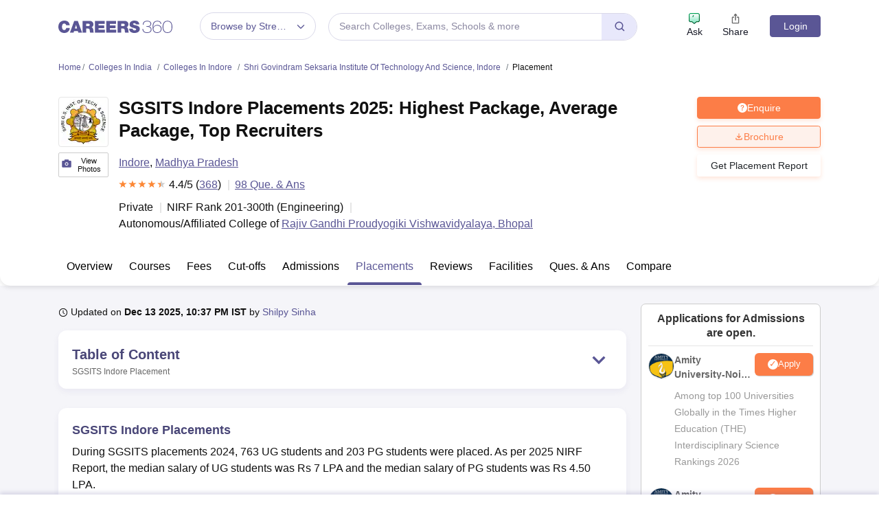

--- FILE ---
content_type: text/html; charset=utf-8
request_url: https://www.careers360.com/colleges/shri-govindram-seksaria-institute-of-technology-and-science-indore/placement
body_size: 133286
content:

    <!DOCTYPE html>
    <html lang="en">
        <head>
            <meta charset="utf-8"/>
            <meta http-equiv="X-UA-Compatible" content="IE=edge" />
            <meta name="viewport" content="width=device-width, initial-scale=1.0, maximum-scale=5.0" />
            <meta name="google-site-verification" content="LGYIP8lGL_sS1s8J67ez2TByaFYHe22sDZW7IiqhXB4" />
            <meta name="msvalidate.01" content="658BD2BEC58D06790B07B5BC052DEAC6" />
             <title>SGSITS Indore Placements 2025: Average Package, Highest Package, Top Recruiters</title><meta name="name" content="SGSITS Indore Placements 2025: Average Package, Highest Package, Top Recruiters"/><meta name="description" content="Know SGSITS Indore placement details like average package, highest package, salary, course wise placement reports &amp; top companies . Download Free Placement Report Now!"/><link rel="alternate" href="https://www.careers360.com/colleges/shri-govindram-seksaria-institute-of-technology-and-science-indore/placement" hrefLang="en"/><link rel="canonical" href="https://www.careers360.com/colleges/shri-govindram-seksaria-institute-of-technology-and-science-indore/placement"/><meta property="og:type" content="website"/><meta property="og:url" content="colleges/shri-govindram-seksaria-institute-of-technology-and-science-indore/placement"/><meta property="og:title" content="SGSITS Indore Placements 2025: Average Package, Highest Package, Top Recruiters"/><meta property="og:description" content="Know SGSITS Indore placement details like average package, highest package, salary, course wise placement reports &amp; top companies . Download Free Placement Report Now!"/><meta property="og:site_name" content="@careers360"/><meta property="og:image" content="https://cache.careers360.mobi/media/colleges/social-media/3136/2018/7/17/Shri-GS-Institute-of-Technology-and-Science-Indore-Logo.png"/><meta property="og:image:width" content="140"/><meta property="og:image:height" content="140"/><meta name="twitter:card" content="summary_large_image"/><meta name="twitter:site" content="@careers360"/><meta name="twitter:title" content="SGSITS Indore Placements 2025: Average Package, Highest Package, Top Recruiters"/><meta name="twitter:description" content="Know SGSITS Indore placement details like average package, highest package, salary, course wise placement reports &amp; top companies . Download Free Placement Report Now!"/><meta name="twitter:url" content="colleges/shri-govindram-seksaria-institute-of-technology-and-science-indore/placement"/><meta name="twitter:image" content="https://cache.careers360.mobi/media/colleges/social-media/3136/2018/7/17/Shri-GS-Institute-of-Technology-and-Science-Indore-Logo.png"/><meta name="twitter:image:width" content="140"/><meta name="twitter:image:height" content="140"/><script type="application/ld+json">{"@context":"https://schema.org","@type":"Organization","name":"Careers360.com - An Education Platform to Explore Colleges, Courses, Exams, Schools, Careers Options, and More!","url":"https://www.careers360.com","logo":{"@type":"ImageObject","url":"https://cache.careers360.mobi/media/presets/250X260/images/frontend/desktop/c-logo-250-250.png","width":250,"height":250},"address":{"@type":"PostalAddress","streetAddress":"Plot No. 78, Bhagwan Mahaveer Marg,Sector 44","addressLocality":"Gurugram","addressRegion":"India","postalCode":"122003"},"contactPoint":{"@type":"ContactPoint","telephone":"+91 - 0124 - 6666360","contactType":"Customer Service","areaServed":"IN","availableLanguage":"English, Hindi"},"sameAs":["https://www.facebook.com/Careers360","https://twitter.com/careers360","https://in.linkedin.com/company/careers360","https://www.instagram.com/careers360official/","https://www.youtube.com/user/mycareers360"]}</script><script type="application/ld+json">{"@context":"https://schema.org","@type":"WebSite","name":"Careers360","url":"https://www.careers360.com"}</script><script type="application/ld+json">{"@context":"https://schema.org","@type":"FAQPage","mainEntity":[{"@type":"Question","name":"What was the median salary of PG students at the 2023 placement of SGSITS Indore?","acceptedAnswer":{"@type":"Answer","text":"<p>Rs. 4,50,000 is the median salary of PG students at the 2023 placement of Shri Govindram Seksaria Institute of Technology and Science Indore.</p>"}},{"@type":"Question","name":"What was the median salary of UG students at the 2023 placement of SGSITS Indore?","acceptedAnswer":{"@type":"Answer","text":"<p>Rs. 7,60,000 is the median salary of UG students at the 2023 placement of Shri Govindram Seksaria Institute of Technology and Science Indore.</p>"}},{"@type":"Question","name":"How SGSITS Indore T&P cell boost student's confidence?","acceptedAnswer":{"@type":"Answer","text":"<p>It organises seminars, workshops, guest lectures etc. to boost students confidence and prepare them for the placement drive.</p>"}},{"@type":"Question","name":"Does the training & placement cell provide internships to students?","acceptedAnswer":{"@type":"Answer","text":"<p>Yes, the T&amp;P cell provides internship opportunities to students.</p>"}},{"@type":"Question","name":"Who are recruiters of Shri Govindram Seksaria Institute of Technology and Science?","acceptedAnswer":{"@type":"Answer","text":"<p>Google, Tata, Deloitte, Accenture etc. are some of the recruiters of the college.</p>"}},{"@type":"Question","name":"Who conducts SGSITS Indore placements?","acceptedAnswer":{"@type":"Answer","text":"<p>The placement drive of the college is conducted by its training &amp; placement cell.</p>"}}]}</script><script type="application/ld+json">{"@context":"http://schema.org","@type":"BreadcrumbList","itemListElement":[{"@type":"ListItem","position":1,"item":{"@id":"https://www.careers360.com/","name":"Home"}},{"@type":"ListItem","position":2,"item":{"@id":"https://www.careers360.com/colleges/india-colleges-fctp","name":"Colleges in India"}},{"@type":"ListItem","position":3,"item":{"@id":"https://www.careers360.com/colleges/indore-colleges-fctp","name":"Colleges in Indore"}},{"@type":"ListItem","position":4,"item":{"@id":"https://www.careers360.com/colleges/shri-govindram-seksaria-institute-of-technology-and-science-indore","name":"Shri Govindram Seksaria Institute of Technology and Science, Indore"}}]}</script><script type="application/ld+json">{"@context":"https://schema.org","@type":"CollegeOrUniversity","mainEntityOfPage":{"@type":"WebPage","@id":"https://www.careers360.com/colleges/shri-govindram-seksaria-institute-of-technology-and-science-indore/placement"},"brand":"careers360.com","aggregateRating":{"@type":"AggregateRating","worstRating":0,"bestRating":5,"ratingValue":4.447825,"reviewCount":368},"reviews":[{"@context":"http://schema.org/","@type":"Review","name":"Mitali Shakya","reviewBody":"Placements at SGSITS are one of the key strengths of the institute, offering students good opportunities in both the core engineering and IT sectors. Many well-known recruiters visit the campus every year.","datePublished":"15 Aug'25","author":{"@type":"Person","name":"Mitali Shakya"}},{"@context":"http://schema.org/","@type":"Review","name":"Anonymous","reviewBody":"Placements are good here. Many companies visit the campus for hiring. Students from different branches get placed. Some get high packages, and most get decent starting jobs. If you work on your skills, it’s easy to get placed through campus drives.","datePublished":"26 Jun'25","author":{"@type":"Person","name":"Anonymous"}},{"@context":"http://schema.org/","@type":"Review","name":"Anonymous","reviewBody":"The placement club in always active for bringing companies for drives with a good package we are made industry ready and our marks are being monitored by the professors which help us in placement drives","datePublished":"9 Mar'25","author":{"@type":"Person","name":"Anonymous"}}],"name":"Shri Govindram Seksaria Institute of Technology and Science, Indore","address":"Shri Govindram Seksaria Institute of Technology and Science,  23 Sir M. Visvesvaraya Marg, Indore, Madhya Pradesh-452003, India"}</script><script type="application/ld+json">{"@context":"https://schema.org","@type":"Article","mainEntityOfPage":{"@type":"WebPage","@id":"https://www.careers360.com/colleges/shri-govindram-seksaria-institute-of-technology-and-science-indore/placement","name":"Shri Govindram Seksaria Institute of Technology and Science, Indore"},"author":{"@type":"Person","name":"Shilpy Sinha","url":"https://www.careers360.com/author/shilpy-sinha"},"inLanguage":"en","headline":"SGSITS Indore Placements 2025: Highest Package, Average Package, Top Recruiters","description":"Know SGSITS Indore placement details like average package, highest package, salary, course wise placement reports & top companies . Download Free Placement Report Now!","datePublished":"Jun 01, 2012 11:11 PM+05:30","dateModified":"2025-12-13 22:37:07+05:30","publisher":{"@type":"Organization","name":"Careers360","logo":{"@type":"ImageObject","name":"Careers360","url":"https://cache.careers360.mobi/media/presets/250X260/images/frontend/desktop/c-logo-250-250.png"},"image":{"@type":"ImageObject","url":"https://cache.careers360.mobi/media/colleges/social-media/3136/2018/7/17/Shri-GS-Institute-of-Technology-and-Science-Indore-Logo.png"}}}</script><script type="text/javascript">
              var clevertap = {event:[], profile:[], account:[], onUserLogin:[], notifications:[], privacy:[]};
              clevertap.account.push({"id": "47W-5KW-RZ7Z"});
              clevertap.privacy.push({optOut: false});
              clevertap.privacy.push({useIP: false});
              (function () {
              var wzrk = document.createElement('script');
              wzrk.type = 'text/javascript';
              wzrk.async = true;
              wzrk.src = 'https://cdn.jsdelivr.net/npm/clevertap-web-sdk/clevertap.min.js';
              var s = document.getElementsByTagName('script')[0];
              s.parentNode.insertBefore(wzrk, s);
              })();

              clevertap.notifications.push({
                "serviceWorkerPath": '/service-worker.js',
                "titleText":'Stay Ahead — Get Smart Updates from Careers360!',
                "bodyText":'Enable notifications to receive timely alerts about exams, colleges, results, deadlines, and expert tips — only what truly matters to you.',
                "okButtonText":'Sign me up!',
                "rejectButtonText":'No thanks',
                "skipDialog":true,
                "okButtonColor":'#f28046'});
            
            navigator.permissions.query({name: 'notifications'}).then(function(permission) {  
              // Initial status is available at permission.state
    
              permission.onchange = function() {  
                // Whenever there's a change, updated status is available at this.state
                if (this.state === "granted"){
                    clevertap.event.push('Notification Permission Granted')
                }else{
                    clevertap.event.push('Notification Permission Denied')
                }
              };
            });

          </script>
            <link rel="icon" href="https://cache.careers360.mobi/images/frontend/desktop/favicon.ico" type="image/x-icon" />
            <link rel="dns-prefetch" href="//cache.careers360.mobi"/>
            <link rel="dns-prefetch" href="//cnextassets.careers360.com"/>  
            <link rel="preconnect" href="//cache.careers360.mobi" crossorigin="anonymous"/>
            <link rel="preconnect" href="//cnextassets.careers360.com" crossorigin="anonymous"/>
            
            
                <style>
                  
/*! CSS Used from: https://cdn.jsdelivr.net/npm/bootstrap@5.1.3/dist/css/bootstrap.min.css */
:root{--bs-blue:#0d6efd;--bs-indigo:#6610f2;--bs-purple:#6f42c1;--bs-pink:#d63384;--bs-red:#dc3545;--bs-orange:#fd7e14;--bs-yellow:#ffc107;--bs-green:#198754;--bs-teal:#20c997;--bs-cyan:#0dcaf0;--bs-white:#fff;--bs-gray:#6c757d;--bs-gray-dark:#343a40;--bs-gray-100:#f8f9fa;--bs-gray-200:#e9ecef;--bs-gray-300:#dee2e6;--bs-gray-400:#ced4da;--bs-gray-500:#adb5bd;--bs-gray-600:#6c757d;--bs-gray-700:#495057;--bs-gray-800:#343a40;--bs-gray-900:#212529;--bs-primary:#0d6efd;--bs-secondary:#6c757d;--bs-success:#198754;--bs-info:#0dcaf0;--bs-warning:#ffc107;--bs-danger:#dc3545;--bs-light:#f8f9fa;--bs-dark:#212529;--bs-primary-rgb:13,110,253;--bs-secondary-rgb:108,117,125;--bs-success-rgb:25,135,84;--bs-info-rgb:13,202,240;--bs-warning-rgb:255,193,7;--bs-danger-rgb:220,53,69;--bs-light-rgb:248,249,250;--bs-dark-rgb:33,37,41;--bs-white-rgb:255,255,255;--bs-black-rgb:0,0,0;--bs-body-color-rgb:33,37,41;--bs-body-bg-rgb:255,255,255;--bs-font-sans-serif:system-ui,-apple-system,"Segoe UI",Roboto,"Helvetica Neue",Arial,"Noto Sans","Liberation Sans",sans-serif,"Apple Color Emoji","Segoe UI Emoji","Segoe UI Symbol","Noto Color Emoji";--bs-font-monospace:SFMono-Regular,Menlo,Monaco,Consolas,"Liberation Mono","Courier New",monospace;--bs-gradient:linear-gradient(180deg, rgba(255, 255, 255, 0.15), rgba(255, 255, 255, 0));--bs-body-font-family:var(--bs-font-sans-serif);--bs-body-font-size:1rem;--bs-body-font-weight:400;--bs-body-line-height:1.5;--bs-body-color:#212529;--bs-body-bg:#fff;}
*,::after,::before{box-sizing:border-box;}
@media (prefers-reduced-motion:no-preference){
:root{scroll-behavior:smooth;}
}
    box-sizing: border-box;
}
html,
body {
    padding: 0;
    margin: 0;
    font-family: Arial, serif !important;
    color: #111 !important;
    font-size: 14px !important;
    /* fix css until non-critical css load */
    overflow-x: hidden;
    max-width:100vw;
    touch-action: manipulation; /* Removes delay on taps */
}
.studyabroad_about_content {
    text-overflow: ellipsis;
    display: -webkit-box;
    -webkit-line-clamp: 6;
    -webkit-box-orient: vertical;
    overflow: hidden;
}
.slick-slider {
    -webkit-touch-callout: none;
    -webkit-tap-highlight-color: transparent;
    box-sizing: border-box;
    -ms-touch-action: pan-y;
    touch-action: pan-y;
    -webkit-user-select: none;
    -moz-user-select: none;
    -ms-user-select: none;
    user-select: none;
    -khtml-user-select: none;
  }

  .slick-list,
  .slick-slider {
    display: block;
    position: relative;
  }

  .slick-list {
    margin: 0;
    overflow: hidden;
    padding: 0;
  }
  .slick-slider .slick-list,
  .slick-slider .slick-track {
    -webkit-transform: translateZ(0);
    -moz-transform: translateZ(0);
    -ms-transform: translateZ(0);
    -o-transform: translateZ(0);
    transform: translateZ(0);
  }

  .slick-track {
    display: block;
    left: 0;
    margin-right: auto;
    position: relative;
    top: 0;
  }

  .slick-slider .slick-next:before {
    content: "";
    width: 6px;
    height: 6px;
    display: inline-block;
    border-bottom: 2px solid #fff;
    border-right: 2px solid #fff;
    opacity: 1;
    transform: rotate(-45deg);
  }
  .slick-slider .slick-prev:before {
    content: "";
    width: 6px;
    height: 6px;
    display: inline-block;
    border-bottom: 2px solid #fff;
    border-right: 2px solid #fff;
    opacity: 1;
    transform: rotate(135deg);
  }

  .slick-track:after,
  .slick-track:before {
    content: "";
    display: table;
  }

  .slick-track:after {
    clear: both;
  }
  .slick-slide {
    display: none;
    float: left;
    height: 100%;
    min-height: 1px;
  }
  .slick-initialized .slick-slide {
    display: block;
  }
  .slick-next,
  .slick-prev {
    border: none;
    cursor: pointer;
    display: block;
    font-size: 0;
    height: 20px;
    line-height: 0;
    padding: 0;
    position: absolute;
    top: 50%;
    -webkit-transform: translateY(-50%);
    -ms-transform: translateY(-50%);
    transform: translateY(-50%);
    width: 20px;
  }

  .slick-next,
  .slick-next:focus,
  .slick-next:hover,
  .slick-prev,
  .slick-prev:focus,
  .slick-prev:hover {
    background: #0000;
    color: #0000;
    outline: 0;
  }
  .slick-next.slick-disabled:before,
  .slick-prev.slick-disabled:before {
    opacity: 0.25;
  }

  .slick-next:before,
  .slick-prev:before {
    -webkit-font-smoothing: antialiased;
    -moz-osx-font-smoothing: grayscale;
    color: #fff;
    font-family: Arial, serif !important;
    font-size: 20px;
    line-height: 1;
    opacity: 0.75;
  }

  .slick-prev {
    left: -25px;
  }
  .slick-prev:before {
    content: "←";
  }
  .slick-next {
    right: -25px;
  }
  .slick-next:before {
    content: "→";
  }
  .slick-dots {
    bottom: -25px;
    display: block;
    list-style: none;
    margin: 0;
    padding: 0;
    position: absolute;
    text-align: center;
    width: 100%;
  }

  .slick-dots li {
    display: inline-block;
    margin: 0 5px;
    padding: 0;
    position: relative;
  }

  .slick-dots li,
  .slick-dots li button {
    cursor: pointer;
    height: 20px;
    width: 20px;
  }

  .slick-dots li button {
    background: #0000;
    border: 0;
    color: #0000;
    display: block;
    font-size: 0;
    line-height: 0;
    outline: 0;
    padding: 5px;
  }
  .slick-dots li button:before {
    -webkit-font-smoothing: antialiased;
    -moz-osx-font-smoothing: grayscale;
    color: #000;
    content: "•";
    font-size: 6px;
    height: 20px;
    left: 0;
    line-height: 20px;
    opacity: 0.25;
    position: absolute;
    text-align: center;
    top: 0;
    width: 20px;
  }

  .slick-dots li.slick-active button:before {
    color: #000;
    opacity: 0.75;
  }

  :root {
    --bs-blue: #0d6efd;
    --bs-indigo: #6610f2;
    --bs-purple: #6f42c1;
    --bs-pink: #d63384;
    --bs-red: #dc3545;
    --bs-orange: #fd7e14;
    --bs-yellow: #ffc107;
    --bs-green: #198754;
    --bs-teal: #20c997;
    --bs-cyan: #0dcaf0;
    --bs-white: #fff;
    --bs-gray: #6c757d;
    --bs-gray-dark: #343a40;
    --bs-gray-100: #f8f9fa;
    --bs-gray-200: #e9ecef;
    --bs-gray-300: #dee2e6;
    --bs-gray-400: #ced4da;
    --bs-gray-500: #adb5bd;
    --bs-gray-600: #6c757d;
    --bs-gray-700: #495057;
    --bs-gray-800: #343a40;
    --bs-gray-900: #212529;
    --bs-primary: #0d6efd;
    --bs-secondary: #6c757d;
    --bs-success: #198754;
    --bs-info: #0dcaf0;
    --bs-warning: #ffc107;
    --bs-danger: #dc3545;
    --bs-light: #f8f9fa;
    --bs-dark: #212529;
    --bs-primary-rgb: 13, 110, 253;
    --bs-secondary-rgb: 108, 117, 125;
    --bs-success-rgb: 25, 135, 84;
    --bs-info-rgb: 13, 202, 240;
    --bs-warning-rgb: 255, 193, 7;
    --bs-danger-rgb: 220, 53, 69;
    --bs-light-rgb: 248, 249, 250;
    --bs-dark-rgb: 33, 37, 41;
    --bs-white-rgb: 255, 255, 255;
    --bs-black-rgb: 0, 0, 0;
    --bs-body-color-rgb: 33, 37, 41;
    --bs-body-bg-rgb: 255, 255, 255;
    --bs-font-sans-serif: system-ui, -apple-system, "Segoe UI", Roboto,
      "Helvetica Neue", Arial, "Noto Sans", "Liberation Sans", sans-serif,
      "Apple Color Emoji", "Segoe UI Emoji", "Segoe UI Symbol", "Noto Color Emoji";
    --bs-font-monospace: SFMono-Regular, Menlo, Monaco, Consolas,
      "Liberation Mono", "Courier New", monospace;
    --bs-gradient: linear-gradient(180deg, #ffffff26, #fff0);
    --bs-body-font-family: Arial var(--bs-font-sans-serif);
    --bs-body-font-size: 1rem;
    --bs-body-font-weight: 400;
    --bs-body-line-height: 1.5;
    --bs-body-color: #212529;
    --bs-body-bg: #fff;
  }
  *,
  :after,
  :before {
    box-sizing: border-box;
  }

  @media (prefers-reduced-motion: no-preference) {
    :root {
      scroll-behavior: smooth;
    }
  }

  body {
    -webkit-text-size-adjust: 100%;
    -webkit-tap-highlight-color: transparent;
    background-color: var(--bs-body-bg);
    color: var(--bs-body-color);
    font-family: Arial, serif !important;
    font-size: var(--bs-body-font-size);
    font-weight: var(--bs-body-font-weight);
    line-height: 1.56;
    margin: 0;
    text-align: var(--bs-body-text-align);
  }
.h1,
  h1 {
    font-size: calc(1.375rem + 1.5vw);
  }

  .h2,
  h2 {
    font-size: calc(1.325rem + 0.9vw);
  }

  .h3,
  h3 {
    font-size: calc(1.3rem + 0.6vw);
  }

  .h4,
  h4 {
    font-size: calc(1.275rem + 0.3vw);
  }

  .h5,
  h5 {
    font-size: 1.25rem;
  }

  .h6,
  h6 {
    font-size: 1rem;
  }

  p {
    margin-bottom: 1rem;
    margin-top: 0;
  }

  ol,
  ul {
    padding-left: 2rem;
  }

  dl,
  ol,
  ul {
    margin-bottom: 1rem;
    margin-top: 0;
  }

  b,
  strong {
    font-weight: bolder;
  }

  a {
    color: #0d6efd;
    text-decoration: none;
  }

  img,
  svg {
    vertical-align: middle;
  }

  table {
    border-collapse: collapse;
    caption-side: bottom;
  }

  th {
    text-align: inherit;
    text-align: -webkit-match-parent;
  }

  tbody,
  td,
  tfoot,
  th,
  thead,
  tr {
    border: 0 solid;
    border-color: inherit;
  }

  button {
    border-radius: 0;
  }

  button,
  input,
  optgroup,
  select,
  textarea {
    font-family: Arial, serif !important;
    font-size: inherit;
    line-height: inherit;
    margin: 0;
  }

  button,
  select {
    text-transform: none;
  }

  [role="button"] {
    cursor: pointer;
  }

  [type="button"],
  [type="reset"],
  [type="submit"],
  button {
    -webkit-appearance: button;
  }

  [type="button"]:not(:disabled),
  [type="reset"]:not(:disabled),
  [type="submit"]:not(:disabled),
  button:not(:disabled) {
    cursor: pointer;
  }

  .container,
  .container-fluid,
  .container-lg,
  .container-md,
  .container-sm,
  .container-xl,
  .container-xxl {
    margin-left: auto;
    margin-right: auto;
    padding-left: var(--bs-gutter-x, 0.75rem);
    padding-right: var(--bs-gutter-x, 0.75rem);
    width: 100%;
  }

  @media (min-width: 576px) {
    .container,
    .container-sm {
      max-width: 540px;
    }
  }

  @media (min-width: 768px) {
    .container,
    .container-md,
    .container-sm {
      max-width: 720px;
    }
  }

  @media (min-width: 992px) {
    .container,
    .container-lg,
    .container-md,
    .container-sm {
      max-width: 960px;
    }
  }
  @media (min-width: 1200px) {
    .container,.container-lg,.container-md,.container-sm,.container-xl {
        max-width:1140px
    }
}

@media (min-width: 1400px) {
    .container,.container-lg,.container-md,.container-sm,.container-xl,.container-xxl {
        max-width:1320px
    }
}
  .row {
    --bs-gutter-x: 1.5rem;
    --bs-gutter-y: 0;
    display: flex;
    flex-wrap: wrap;
    margin-left: calc(var(--bs-gutter-x) * -0.5);
    margin-right: calc(var(--bs-gutter-x) * -0.5);
    margin-top: calc(var(--bs-gutter-y) * -1);
  }

  .row > * {
    flex-shrink: 0;
    margin-top: var(--bs-gutter-y);
    max-width: 100%;
    padding-left: calc(var(--bs-gutter-x) * 0.5);
    padding-right: calc(var(--bs-gutter-x) * 0.5);
    width: 100%;
  }

  .col {
    flex: 1 0 0%;
  }

  .col-8 {
    flex: 0 0 auto;
    width: 66.66666667%;
  }

  .col-12 {
    flex: 0 0 auto;
    width: 100%;
  }
  @media (min-width: 576px) {
    .col-sm-2 {
      flex: 0 0 auto;
      width: 16.66666667%;
    }
    .col-sm-4 {
      flex: 0 0 auto;
      width: 33.33333333%;
    }
    .col-sm-6 {
      flex: 0 0 auto;
      width: 50%;
    }
    .col-sm-8 {
      flex: 0 0 auto;
      width: 66.66666667%;
    }
    .col-sm-10 {
      flex: 0 0 auto;
      width: 83.33333333%;
    }
    .col-sm-12 {
      flex: 0 0 auto;
      width: 100%;
    }
  }
  @media (min-width: 768px) {
    .col-md-3 {
      flex: 0 0 auto;
      width: 25%;
    }
    .col-md-6 {
      flex: 0 0 auto;
      width: 50%;
    }
    .col-md-9 {
      flex: 0 0 auto;
      width: 75%;
    }
  }
  @media (min-width: 992px) {
    .col-lg-3 {
      flex: 0 0 auto;
      width: 25%;
    }
    .col-lg-9 {
      flex: 0 0 auto;
      width: 75%;
    }
  }
  .btn {
    background-color: initial;
    border: 1px solid #0000;
    border-radius: 0.25rem;
    color: #212529;
    cursor: pointer;
    display: inline-block;
    font-size: 1rem;
    font-weight: 400;
    line-height: 1.5;
    padding: 0.375rem 0.75rem;
    text-align: center;
    text-decoration: none;
    transition: color 0.15s ease-in-out, background-color 0.15s ease-in-out,
      border-color 0.15s ease-in-out, box-shadow 0.15s ease-in-out;
    -webkit-user-select: none;
    -moz-user-select: none;
    user-select: none;
    vertical-align: middle;
  }

  .btn-primary {
    background-color: #fc7d47;
    border-color: #fc7d47;
    color: #fff;
  }

  .fade {
    transition: opacity 0.15s linear;
  }

  .fade:not(.show) {
    opacity: 0;
  }

  .collapse:not(.show) {
    display: none;
  }

  .nav {
    display: flex;
    flex-wrap: wrap;
    list-style: none;
    margin-bottom: 0;
    padding-left: 0;
  }

  .nav-link {
    color: #0d6efd;
    display: block;
    padding: 0.5rem 1rem;
    text-decoration: none;
    transition: color 0.15s ease-in-out, background-color 0.15s ease-in-out,
      border-color 0.15s ease-in-out;
  }

  .nav-tabs {
    border-bottom: 1px solid #dee2e6;
  }

  .nav-tabs .nav-link {
    background: 0 0;
    border: 1px solid #0000;
    border-top-left-radius: 0.25rem;
    border-top-right-radius: 0.25rem;
    margin-bottom: -1px;
  }

  .nav-tabs .nav-item.show .nav-link,
  .nav-tabs .nav-link.active {
    background-color: #fff;
    border-color: #dee2e6 #dee2e6 #fff;
    color: #495057;
  }

  .tab-content > .tab-pane {
    display: none;
  }

  .tab-content > .active {
    display: block;
  }

  .accordion-button {
    align-items: center;
    background-color: #fff;
    border: 0;
    border-radius: 0;
    color: #212529;
    display: flex;
    font-size: 1rem;
    overflow-anchor: none;
    padding: 1rem 1.25rem;
    position: relative;
    text-align: left;
    transition: color 0.15s ease-in-out, background-color 0.15s ease-in-out,
      border-color 0.15s ease-in-out, box-shadow 0.15s ease-in-out,
      border-radius 0.15s ease;
    width: 100%;
  }

  .accordion-button:after {
    background-image: url("data:image/svg+xml;charset=utf-8,%3Csvg xmlns='http://www.w3.org/2000/svg' viewBox='0 0 16 16' fill='%23212529'%3E%3Cpath fill-rule='evenodd' d='M1.646 4.646a.5.5 0 0 1 .708 0L8 10.293l5.646-5.647a.5.5 0 0 1 .708.708l-6 6a.5.5 0 0 1-.708 0l-6-6a.5.5 0 0 1 0-.708z'/%3E%3C/svg%3E");
    background-repeat: no-repeat;
    background-size: 1.25rem;
    content: "";
    flex-shrink: 0;
    height: 1.25rem;
    margin-left: auto;
    transition: transform 0.2s ease-in-out;
    width: 1.25rem;
  }

  .accordion-header {
    margin-bottom: 0;
  }

  .accordion-item {
    background-color: #fff;
    border: 1px solid rgba(0, 0, 0, 0.125);
  }

  .accordion-item:first-of-type {
    border-top-left-radius: 0.25rem;
    border-top-right-radius: 0.25rem;
  }

  .accordion-item:first-of-type .accordion-button {
    border-top-left-radius: calc(0.25rem - 1px);
    border-top-right-radius: calc(0.25rem - 1px);
  }

  .accordion-item:not(:first-of-type) {
    border-top: 0;
  }

  .accordion-item:last-of-type {
    border-bottom-left-radius: 0.25rem;
    border-bottom-right-radius: 0.25rem;
  }

  .accordion-item:last-of-type .accordion-button.collapsed {
    border-bottom-left-radius: calc(0.25rem - 1px);
    border-bottom-right-radius: calc(0.25rem - 1px);
  }

  .accordion-item:last-of-type .accordion-collapse {
    border-bottom-left-radius: 0.25rem;
    border-bottom-right-radius: 0.25rem;
  }

  .accordion-flush .accordion-collapse {
    border-width: 0;
  }

  .accordion-flush .accordion-item {
    border-left: 0;
    border-radius: 0;
    border-right: 0;
  }

  .accordion-flush .accordion-item:first-child {
    border-top: 0;
  }

  .accordion-flush .accordion-item:last-child {
    border-bottom: 0;
  }

  .accordion-flush .accordion-item .accordion-button {
    border-radius: 0;
  }

  .breadcrumb-item + .breadcrumb-item:before {
    color: #6c757d;
    content: var(--bs-breadcrumb-divider, "/");
    float: left;
    padding-right: 0.5rem;
  }

  .d-block {
    display: block !important;
  }

  .d-flex {
    display: flex !important;
  }

  .border {
    border: 1px solid #dee2e6 !important;
  }

  .px-1 {
    padding-left: 0.25rem !important;
    padding-right: 0.25rem !important;
  }

  .text-end {
    text-align: right !important;
  }

  .desktop_display {
    display: block;
  }

  .mobile_display {
    display:none;
  }

  @media screen and (max-width: 991px) and (min-width: 360px) {
    .top_header_ad.mobile_display {
      height: 100px;
      margin: 10px auto 0;
      width: 320px;
    }

    .mobile_display {
      display: block;
      position: relative;
    }
    .avatar_image {
    width: 17px;
    text-transform: uppercase;
    font-size: 14px;
    overflow: hidden;
    position: relative;
    z-index: 9;
    color: #fff;
    top: 6px;
    left: 9px;
  }

   .login_block {
    position: relative;
  }

  .login_block:before {
    content: "";
    background: #3a4d95;
    width: 24px;
    height: 24px;
    position: absolute;
    z-index: 8;
    display: block;
    border-radius: 50%;
    right: -8px;
    top: 3px;
    display: block;
  }
  }

  .articl_top_box {
    border-bottom-left-radius: 20px;
    border-bottom-right-radius: 20px;
    box-shadow: 0 5px 5px 0 #0000001a;
    margin-bottom: 30px;
  }

  .lock_open_icon {
    display: inline-block;
    font-size: 16px;
    vertical-align: text-top;
  }

  .download_brochure_btn {
    background-color: #fef1eb !important;
    border: 1px solid #ec642b !important;
    box-shadow: 0 3px 6px 0 #fc7d4733;
    color: #ec642b !important;
    padding: 5px 10px !important;
    width: 100%;
  }

  .article_summary_heading_card h1 {
    color: #181a27;
    font-family: Arial, serif !important;
    font-size: 27px;
    font-weight: 700;
    margin: 0;
    padding: 0 0 15px;
  }
  .article_summary_info {
    font-family: Arial, serif !important;
    font-size: 14px;
    font-weight: 400;
    padding-bottom: 20px;
  }

  .article_summary_info a {
    color: #5a5695;
  }

  .top_right_cta button {
    display: block;
    font-size: 14px;
  }

  .top_right_cta > div {
    display: block;
    margin: 0 0 12px;
  }
  .top_right_cta.isNotAdbuddy .right_cta_btn > div:first-child :is(button, a) {
    background-color: #fc7d47 !important;
    border: 1px solid #fc7d47 !important;
    color: #fff !important;
  }
  .top_right_cta.isNotAdbuddy .right_cta_btn > div:nth-child(2) button {
    background-color: #fef1eb !important;
    border: 1px solid #ec642b !important;
    color: #ec642b !important;
  }
  .top_right_cta .right_cta_btn > div:last-child {
    margin-top: 12px;
  }
  .download_pdf_btn {
    background-color: #fff !important;
    border: 1px solid #dd4504 !important;
    box-shadow: 0 3px 6px 0 #fc7d4733;
    color: #ec642b !important;
    margin: 0 0 12px;
    padding: 5px !important;
    width: 100%;
  }
  @media screen and (max-width: 991px) {
    .articl_top_box {
      box-shadow: none;
    }

    .article_summary_heading_card {
      margin-bottom: 0;
      padding: 10px 0 0;
    }

    .article_summary_heading_card h1 {
      font-size: 20px;
    }

    .top_right_cta .right_cta_btn > div:nth-child(2) :is(button, a) {
      margin-top: 0 !important;
      width: 100%;
    }

    .top_right_cta button {
      font-size: 13px;
    }

    .top_right_cta > div {
      margin: 0 10px 12px 0;
    }

    .top_right_cta {
      display: flex;
    }

    .top_right_cta .iframe_adm,
    .top_right_cta a,
    .top_right_cta button {
      height: 32px;
      width: 106px;
    }

    .top_right_cta .right_cta_btn {
      float: left;
      width: auto;
    }

    .top_right_cta .right_cta_btn > div {
      display: block;
      float: left;
      margin: 0 10px 0 0;
    }

    .top_right_cta .right_cta_btn > div:last-child {
      float: left;
      margin: 0;
      padding: 0;
    }

    .download_pdf_btn {
      margin: 0 0 12px;
      width: 140px;
    }
  }
  .breadcrumb {
    display: flex;
    flex-wrap: wrap;
    list-style: none;
    margin-bottom: 1rem;
    padding: 0;
  }

  .breadcrumb-item + .breadcrumb-item {
    padding-left: 0.5rem;
  }

  .breadcrumb_icon:before {
    color: #6c757d;
    content: var(--bs-breadcrumb-divider, "/") !important;
    float: left;
    margin-left: -9px;
    padding-right: 0.5rem;
    position: absolute;
  }

  .breadcrumb-item.active {
    color: #6c757d;
  }

  .switch_lng {
    color: #5a5695;
    font-family: Arial, serif !important;
    font-size: 16px;
    margin-bottom: 20px;
  }

  .switch_lng_both {
    border: 1px solid #e5e5e5;
    border-radius: 25px;
    margin-left: 8px;
    padding: 5px;
  }

  .switch_lng_both,
  .switch_lng_both a {
    background-color: #fff;
    display: inline-block;
  }

  .switch_lng_both a {
    border-radius: 20px;
    color: #5a5695;
    padding: 6px 14px;
    text-decoration: none !important;
  }

  .switch_lng img {
    margin-left: 7px;
    margin-top: -2px;
    min-height: 16px;
    min-width: 16px;
  }

  .switch_lng a.active_lang {
    background: #e8e8fb;
  }

  @media screen and (max-width: 991px) {
    .switch_lng {
      text-align: right;
    }
  }


  .login {
    background-color: #5a5695;
    border: 1px solid #5a5695;
    border-radius: 4px;
    color: #fff !important;
    cursor: pointer;
    font-weight: 400;
    margin-top: 4px;
    max-height: 32px;
    min-width: 78px;
    padding: 0 5px;
    text-align: center;
    transition: all 0.2s ease-in-out;
  }

  .dropdown_menu_maga {
    display: none;
    padding: 15px 0 0;
    position: absolute;
    width: 795px;
    z-index: 9;
  }
  .dropdown_menu_maga:after,
  .dropdown_menu_maga:before {
    border-left: 10px solid #0000;
    border-right: 10px solid #0000;
    content: "";
    height: 0;
    left: 72px;
    position: absolute;
    top: 6px;
    width: 0;
  }

  .dropdown_menu_maga:after {
    border-bottom: 10px solid #fff;
  }

  .list_dropdown {
    background: #fff;
    border-radius: 3px;
    box-shadow: 0 0 4px #ccc;
    display: none;
    list-style: none;
    margin-top: 0;
    position: absolute;
    right: 0;
    top: 40px;
    width: 251px;
    z-index: 3;
  }

  .list_dropdown:after {
    border: 10px solid;
    border-color: #0000 #0000 #fff;
    top: -19px;
  }

  .list_dropdown:after,
  .list_dropdown:before {
    content: "";
    margin-left: -5px;
    position: absolute;
    right: 20px;
  }

  .list_dropdown:before {
    border: 10px solid;
    border-color: #0000 #0000 #eee;
    top: -21px;
  }

  .dropdown_menu:hover .dropdown_menu_maga {
    display: block;
  }

  .megaMenuInner > ul > li:first-child {
    padding-top: 10px;
  }

  .megaMenuInner > ul li > a {
    color: #666;
    display: inline-block;
    padding: 7px 20px;
    position: relative;
    text-align: left;
    width: 100%;
  }

  .megaMenuInner > ul li:hover > a {
    background-color: #eee;
    color: #5a5695;
  }

  .megaMenuInner ul > li.mouseHover > a:after {
    border-bottom: 2px solid #e5e5e5;
    border-right: 2px solid #e5e5e5;
  }
  .megaMenuInner ul > li.mouseHover:hover > a:after,
  .megaMenuInner ul > li.mouseHover > a:after {
    content: "";
    height: 8px;
    margin-top: -6px;
    position: absolute;
    right: 12px;
    top: 56%;
    transform: rotate(-45deg);
    width: 8px;
  }

  .megaMenuInner ul > li.mouseHover:hover > a:after {
    border-bottom: 2px solid #3a4d95;
    border-right: 2px solid #3a4d95;
  }

  .megaMenuInner ul > li.mouseHover.menu_active > a {
    background-color: #eee;
    color: #3a4d95;
  }

  .megaMenuInner ul > li.mouseHover.menu_active > a:after {
    border-bottom: 2px solid #3a4d95;
    border-right: 2px solid #3a4d95;
    content: "";
    height: 8px;
    margin-top: -6px;
    position: absolute;
    right: 12px;
    top: 56%;
    transform: rotate(-45deg);
    width: 8px;
  }

  .megaInner {
    background-color: #f2f2f2;
    left: 239px;
    min-height: 600px;
    position: absolute;
    top: 0;
    width: 556px;
  }

  .megaInnBlk {
    padding: 15px 30px;
  }

  .megaMenuInner {
    background-color: #fff;
    border: 1px solid #e5e5e5;
    -webkit-border-radius: 4px;
    -moz-border-radius: 4px;
    border-radius: 4px;
    box-shadow: 0 0 9px 1px #0003;
    height: auto !important;
    overflow: hidden;
  }
  .fixed_search_form {
    background-color: #fff;
    border: 1px solid #d9d8e9;
    border-radius: 20px;
    box-sizing: border-box;
    color: #8c89a2;
    cursor: pointer;
    display: inline-flex;
    font-family: Arial, serif !important;
    font-size: 14px;
    height: 40px;
    line-height: 37px;
    margin-top: 0;
    overflow: hidden;
    padding: 0 45px 0 15px;
    position: relative;
    text-overflow: ellipsis;
    white-space: nowrap;
    width: 450px;
  }

  .new_companion_header_button:hover .list_dropdown {
    display: block;
  }

  .header_searchIcon {
    background-color: #e8e8fb;
    font-size: 18px;
    height: 41px;
    position: absolute;
    right: -1px;
    top: -1px;
    width: 52px;
  }

  .header_searchIcon svg {
    color: #5a5695;
    font-weight: 700;
    left: 18px;
    position: absolute;
    top: 11px;
  }

  .list_dropdown li a:hover {
    background-color: #eee;
  }

  .list_dropdown > li a {
    color: #666;
    color: #333;
    display: block;
    font-size: 14px;
    line-height: 100%;
    line-height: 19px;
    padding: 8px 10px;
  }

  .buynow_button {
    background-color: #fc7d47;
    border-radius: 3px;
    color: #fff;
    float: right;
    font-size: 12px;
    line-height: 17px;
    padding: 1px 5px;
    text-align: center;
    width: auto;
  }

  .nav_data_blk .accordion_menu_title h5 {
    color: #333;
    font-size: 14px;
    padding: 0 10px;
    text-transform: capitalize;
  }
  .head_acordian_contant {
    min-height: auto !important;
  }

  .nav_data_blk .accordion_menu_content {
    background-color: #f2f2f2;
    max-height: 200px;
    overflow: auto;
    padding: 0 20px 10px;
  }

  .nav_data_blk .acordian_contant div {
    padding: 0 !important;
  }

  .selected_domain {
    margin: 0 15px;
    position: relative;
  }

  .selected_domain .domain_change {
    border-bottom: 3px solid #e5e5e5;
    color: #3a4d95;
    display: inline-block;
    font-size: 16px;
    padding: 10px 60px 10px 0;
    width: 100%;
  }

  .selected_domain .back_main_nav {
    color: #333;
    position: absolute;
    right: 0;
    top: 15px;
  }

  .searchMainDiv {
    background-color: #fff;
    display: none;
    height: 100vh;
    left: 0;
    position: fixed;
    top: 0;
    width: 100%;
    z-index: 9;
  }

  .searchShow {
    display: block !important;
  }

  .search_container {
    margin: 30px auto;
    max-width: 720px;
    position: relative;
  }

  .searchInput {
    position: relative;
  }

  .searchInput label.form-label {
    display: block;
    margin: 0;
  }

  .popularSearch {
    background: #fff;
    height: 510px;
    margin: 0 0 140px;
    position: relative;
  }
  .searchPopupCross {
    float: right;
    font-size: 30px;
    padding: 10px 25px;
    position: relative;
    text-align: right;
    z-index: 9;
  }

  .searchPopupCross .popClose {
    font-size: 20px;
    position: absolute;
    right: 10px;
    top: 10px;
  }

  .searchMainDiv .searchInput input[type="text"]:focus-visible {
    box-shadow: none;
  }

  .searchIcon {
    bottom: 9px;
    color: #ee5d6b;
    font-size: 23px;
    font-weight: 300;
    position: absolute;
  }

  .popularSearch h3 {
    color: #ccc;
    font-size: 16px;
    font-weight: 400;
    margin-top: 30px;
  }

  .popularSearch ul {
    height: 100%;
    margin: 0;
    overflow-y: auto;
    padding: 0;
  }
.popularSearch ul li a {
  font-size: 14px;
  color: #666;
}
.popularSearch ul li {
  list-style: none;
  padding: 11px 3px;
  border-bottom: 1px solid #f2f2f2;
}
.popularSearch ul li div {
  display: flex;
  justify-content: space-between;
}
.popularSearch ul li div p {
  margin: 0px;
  color: #ccc;
}
  .popularSearch ul li div.ask_question_div {
    background: #fff;
    bottom: -40px;
    display: inline-block;
    left: 0;
    padding: 10px;
    position: absolute;
    text-align: center;
    width: 100%;
    z-index: 99999999;
  }

  .popularSearch ul li a.ask_question {
    color: #666;
    display: inline-block;
    margin: 0 auto;
  }

  .loader_search {
    position: absolute;
    right: 30px;
    top: 24px;
  }

  .searchPopupCross span.popClose {
    cursor: pointer;
  }

  .searchMainDiv .searchInput input[type="text"]::-webkit-input-placeholder {
    color: #6d6d6d;
    font-size: 18px;
  }

  .dot-pulse {
    animation: dot-pulse 1.5s linear infinite;
    animation-delay: 0.25s;
    background-color: #ee5d6b;
    border-radius: 5px;
    box-shadow: 9999px 0 0 -5px;
    color: #ee5d6b;
    height: 10px;
    left: -9999px;
    position: relative;
    width: 10px;
  }
  .ask_question_div.ask_question_button {
    position: absolute !important;
    text-align: center;
    width: 100%;
  }

  .ask_question_div.ask_question_button a {
    background: #f2f2f2;
    border: 1px solid #e5e5e5;
    border-radius: 4px;
    display: inline-block !important;
    margin: 10px 0;
    padding: 8px 10px !important;
  }
  .footer_section {
    background-color: #111;
    padding: 0;
  }
  .top_footer {
    height: 110px;
    padding: 43px 0;
  }
  .footer_social li,
  .internal_links li {
    display: inline-block;
    line-height: normal;
  }

  .internal_links li a {
    color: #f7f7f7;
    font-size: 14px;
    padding: 0 6px;
    text-decoration: none;
  }

  .footer_social {
    display: flex;
    list-style: none;
    margin: 0;
    padding: 0;
    text-align: right;
    vertical-align: top;
    width: 215px;
  }

  .footer_social li {
    margin-left: 5px;
  }

  .middle_footer {
    border-top: 1px solid #ffffff0a;
    padding: 40px 0;
  }
  .middle_footer .footer_content h5 {
    color: #fff;
    font-size: 14px;
    font-weight: 600;
    margin: 0;
    padding-bottom: 20px;
  }

  .middle_footer .footer_content ul {
    list-style: none;
    padding-left: 0;
  }

  .middle_footer .footer_content ul li {
    padding: 5px 0;
  }

  .middle_footer .footer_content ul li a {
    color: #fff;
    font-size: 12px;
    line-height: 20px;
    text-decoration: none;
  }

  .footer_bottom {
    border-top: 1px solid #ffffff0a;
    margin-bottom: 0;
    padding: 13px 0;
  }
  .bottom_foot {
    font-size: 12px;
    text-align: center;
    vertical-align: middle;
    width: 100%;
  }

  .bottom_foot,
  .footer_bottom .footerbtm_left,
  .footer_bottom .middlebtm {
    color: #e5e5e5;
    display: inline-block;
  }

  .footer_bottom p,
  .footer_bottom ul {
    margin-bottom: 0;
  }

  .footer_bottom .footerbtm_left ul li {
    display: inline-block;
  }

  .footer_bottom .footerbtm_left ul li a {
    color: #e5e5e5;
    display: block;
    font-size: 12px;
    padding: 2px 0;
    text-decoration: none;
  }

  .footer_bottom .footerbtm_left ul li:not(:first-child) {
    margin-left: 20px;
  }

  .middlebtm {
    margin: 0 auto;
    text-align: center;
    width: 50%;
  }
  header.header_main {
    position: sticky;
    top: -77px;
    -webkit-transform: translate(0);
    -ms-transform: translate(0);
    -moz-transform: translate(0);
    -o-transform: translate(0);
    transform: translate(0);
  }

  .header_main.topfix.scroll_page,
  header.header_main {
    margin-top: 0;
    -webkit-transition: all 0.5s ease;
    -ms-transition: all 0.5s ease;
    -moz-transition: all 0.5s ease;
    -o-transition: all 0.5s ease;
    transition: all 0.5s ease;
  }

  .header_main.topfix.scroll_page {
     position: unset;
     height: 77px;
     margin-top: 0;
  }

  .login_block {
    margin: 0px;
    font-size: 16px;
    color: #181a27;
    font-weight: 500;
    cursor: pointer;
    position: relative;
    text-transform: capitalize;
  }

  // .login_block::before {
  //   display: none;
  // }

  /* .user_icon {
    font-size: 18px;
    border-radius: 50%;
    text-align: center;
    height: 20px;
    width: 20px;
    color: #757680;
  } */

  .user_icon {
    font-size: 12px;
    text-align: center;
    color: #fff;
    display: block;
    border-radius: 50%;
    width: 18px;
    height: 18px;
    border: 1px solid #5a5695;
    line-height: 14px;
    margin: 3px auto 1px;
    background: #5a5695;
  }

  span.name_str {
    display: block;
    font-size: 14px;
    float: left;
    margin: 0;
    padding: 0;
    line-height: 18px;
    color: #666;
  }

  .user_icon_arrow {
    font-size: 10px;
    padding-left: 2px;
    font-weight: bold;
  }

  .login_user_links {
    position: absolute;
    top: 46px;
    background: #fff;
    color: #333;
    z-index: 10;
    padding: 10px;
    border: 1px solid #eeee;
    display: none;
    min-width: 200px;
    right: 0;
  }

  .login_user_links:after {
    border-color: transparent transparent #fff;
    border-style: solid;
    border-width: 10px;
    top: -19px;
    content: "";
    right: 20px;
    margin-left: -5px;
    position: absolute;
  }


  @media screen and (max-width: 1199px) and (min-width: 992px) {
    .fixed_search_form {
      width: 360px;
    }

    .right_header_links {
      margin-right: 10px;
    }

    .dropdown_menu {
      padding: 0 8px 0 20px;
    }
  }
  @media screen and (max-width: 991px) and (min-width: 360px) {
    .header {
      height: 54px;
    }
    .footer_section {
      padding: 0;
    }

    .footer_section .accordion-item .accordion-button {
      background-color: #111 !important;
      border-bottom: 1px solid #333 !important;
      color: #fff;
    }
    .footer_section .accordion-button {
      padding: 15px 0 !important;
      position: relative;
    }

    .footer_section .accordion-body,
    .footer_section .accordion-button {
      border-bottom: 1px solid #333 !important;
    }

    .footer_section .accordion-button.collapsed:before {
      -webkit-transform: rotate(0);
      -ms-transform: rotate(0);
      -moz-transform: rotate(0);
      -o-transform: rotate(0);
      transform: rotate(0);
    }
    .footer_bottom,
    .top_footer {
      height: auto;
      padding: 35px 0;
      text-align: center;
    }
    .internal_links {
      margin: 0;
      padding: 0;
    }

    .internal_links li {
      color: #181a27;
      font-size: 14px;
      font-size: 12px;
      font-weight: 500;
      margin: 10px 0;
    }

    .internal_links li a {
      padding: 0 7px;
    }

    .footer_social {
      gap: 30px;
      justify-content: center;
      text-align: center;
      width: 100%;
    }

    .footer_social li {
      font-size: 12px;
      margin-left: 1px;
    }

    .footer_bottom ul {
      padding-left: 0;
    }

    .footer_bottom .footerbtm_left li:not(:first-child) {
      margin-left: 15px !important;
    }

    .middlebtm {
      padding: 20px 0 10px;
      width: 100%;
    }
    .navUl li > div:before {
      margin: 0 5px 0 0;
    }

    header.header_main.topfix.scroll_page {
      height: 53px;
      left: 0;
      position: fixed;
      top: 0;
      width: 100%;
    }

    .footer_ac_heading {
      background-color: initial;
      margin: 0;
    }
    .mobile_header {
      background-color: #fff;
      // border-bottom: 1px solid #eee;
      display: inline-flex;
      min-height: 53px;
      position: unset;
      vertical-align: middle;
      width: 100%;
      z-index: 4;
    }

    .hamburger_panel .navUl > li > div:after {
      border-bottom: 2px solid #ccc;
      border-right: 2px solid #ccc;
      content: "";
      height: 8px;
      margin-top: -6px;
      position: absolute;
      right: 12px;
      top: 56%;
      transform: rotate(-45deg);
      width: 8px;
    }

    .footer_accordion {
      background-color: #111;
      border-top: 1px solid #ffffff0a;
    }
    .header_btn {
      display: inline-block;
    }


    .headerhambuger_icon {
      overflow: hidden;
      position: absolute;
      top: 17px;
      width: 20px;
    }

    .c360_logo {
      margin: 3px 0 0 32px;
      padding-top: 10px;
      text-align: left;
    }

    .left_header_menu {
      float: left;
      width: 130px;
    }

    .right_header_links {
      display: flex;
      float: left;
      margin: 10px 0 0;
      padding: 0;
      width: auto;
    }

    .right_header_menu {
      color: #fff;
      display: inline-block;
      float: right;
      font-family: Arial, serif !important;
      line-height: normal;
      text-align: right;
      width: auto;
      z-index: 1;
    }
    .right_header_links li {
      font-size: 11px;
      margin-top: 0;
      padding: 0 9px;
      text-align: center;
      width: 45px;
    }
    .mobile_hamburger_button {
      background: #0000;
      border: none;
      float: left;
      height: 16px;
      line-height: 16px;
      position: relative;
      top: 0;
      width: 18px;
      z-index: 9;
    }
    .mobile_hamburger_button.is_closed:before {
      color: #fff;
      content: "";
      font-size: 14px;
      line-height: 30px;
      opacity: 0;
      text-align: center;
      -webkit-transform: translateZ(0);
      -ms-transform: translateZ(0);
      -moz-transform: translateZ(0);
      -o-transform: translateZ(0);
      transform: translateZ(0);
      width: 100px;
    }

    .mobile_hamburger_button.is_closed:before,
    .mobile_hamburger_button.is_closed:hover:before {
      display: block;
      -webkit-transition: all 0.35s ease-in-out;
      -ms-transition: all 0.35s ease-in-out;
      -moz-transition: all 0.35s ease-in-out;
      -o-transition: all 0.35s ease-in-out;
      transition: all 0.35s ease-in-out;
    }
    .mobile_hamburger_button.is_closed .hamb_bottom,
    .mobile_hamburger_button.is_closed .hamb_middle,
    .mobile_hamburger_button.is_closed .hamb_top,
    .mobile_hamburger_button.is_open .hamb_bottom,
    .mobile_hamburger_button.is_open .hamb_middle,
    .mobile_hamburger_button.is_open .hamb_top {
      background-color: #333;
      height: 2px;
      left: 0;
      position: absolute;
      width: 100%;
    }

    .mobile_hamburger_button.is_closed .hamb_top {
      margin-top: 3px;
      top: 0;
      -webkit-transition: all 0.35s ease-in-out;
      -ms-transition: all 0.35s ease-in-out;
      -moz-transition: all 0.35s ease-in-out;
      -o-transition: all 0.35s ease-in-out;
      transition: all 0.35s ease-in-out;
    }

    .mobile_hamburger_button.is_closed .hamb_middle {
      margin-top: -0.5px;
      top: 50%;
    }

    .mobile_hamburger_button.is_closed .hamb_bottom {
      margin-bottom: 3px;
      top: 80%;
      -webkit-transition: all 0.35s ease-in-out;
      -ms-transition: all 0.35s ease-in-out;
      -moz-transition: all 0.35s ease-in-out;
      -o-transition: all 0.35s ease-in-out;
      transition: all 0.35s ease-in-out;
      width: 14px;
    }
    .mobile_hamburger_button.is_open .hamb_top {
      -webkit-transform: rotate(45deg);
      -ms-transform: rotate(45deg);
      -moz-transform: rotate(45deg);
      -o-transform: rotate(45deg);
      transform: rotate(45deg);
      -webkit-transition: -webkit-transform 0.2s cubic-bezier(0.73, 1, 0.28, 0.08);
    }
    .hamburger_panel.is_closed {
      height: 100vh;
      left: -375px;
      transform: translateX(-100%);
    }

    .hamburger_panel.is_closed,
    .hamburger_panel.is_open {
      background: #fff;
      margin-top: 45px;
      position: fixed;
      text-align: left;
      top: 0;
      transition: transform 0.3s ease-in-out 0s;
      z-index: 1;
    }
    .navUl {
      height: calc(100% - 50px);
      margin: 0;
      overflow: auto;
      padding-left: 0;
    }

    .navUl li,
    .navUl li > div {
      position: relative;
    }

    .navUl li > div {
      color: #666;
      display: block;
      font-size: 14px;
      height: 45px;
      line-height: 45px;
      padding: 0 15px;
    }

    .navUl li:nth-child(2n) div {
      background-color: #f2f2f2;
    }
    .menu_subnav.is_open {
      height: calc(100vh - 50px);
      overflow: auto;
      transform: translateX(0);
      width: 100%;
      z-index: 10;
    }
    .login_user_links {
      background: #fff;
      border-radius: 9px 9px 0 0;
      bottom: 0;
      left: 0;
      overflow: hidden;
      padding: 0;
      position: fixed;
      top: auto;
      transform: translateY(100%);
      transition: all 0.3s ease;
      width: 100%;
      z-index: 99;
    }

    .bg_dropdown.login_show {
      background: #000;
      height: 100%;
      left: 0;
      opacity: 0.5;
      position: fixed;
      top: 0;
      width: 100%;
      z-index: 10;
    }

    .login_user_links.login_show {
      background: #fff;
      border: none;
      bottom: 332px;
      transform: translateY(100%);
      transition: all 0.3s ease;
      will-change: auto;
      z-index: 11;
    }

    .login_user_links ul {
      margin: 0;
      padding: 0;
    }

    .login_user_links li {
      border-bottom: 1px solid #ccc;
      color: #333;
      font-size: 14px;
      padding: 10px 15px;
    }

    .login_user_links li:last-child {
      border-bottom: none;
    }
    .login_popup_overlay {
      display: none;
    }
    .header_main {
      height: 54px;
      padding: 0;
      top: auto !important;
      transform: none !important;
    }
    .blue_header .login_btn:hover {
      background-color: #5a5695;
      color: #fff !important;
    }

    .mobile_screen_img img {
      height: 281px;
      width: 260px;
    }

    .button_img img {
      height: 40px;
      width: 120px;
    }

    .popularSearch {
      background: #fff;
      height: calc(100vh - 140px);
      margin: 0 0 140px;
      position: relative;
    }

    .right_header_links li {
      list-style-type: none;
    }
  }

  .debugger_overlay {
    background-color: #00000080;
    height: 100vh;
    left: 0;
    position: fixed;
    top: 0;
    width: 100vw;
    z-index: 99;
  }

  .debugger_container {
    bottom: 10px;
    position: fixed;
    right: 10px;
    z-index: 99;
  }

  .debugger_box {
    cursor: pointer;
  }

  .debugger_icon {
    align-items: center;
    background: #333;
    border-radius: 50%;
    color: #fff;
    display: flex;
    font-size: 23px;
    height: 40px;
    justify-content: center;
    width: 40px;
  }

  .debugger_chat_box {
    background-color: #fff;
    border-radius: 8px;
    bottom: 50px;
    box-shadow: 0 2px 10px #0003;
    position: absolute;
    right: 0;
    width: 400px;
    z-index: 99;
  }
  .table_contents {
    padding: 20px;
    border-radius: 2px;
    border: solid 1px #bfccf4;
    background-color: #f1f4fd;
    margin: 15px 0px 30px;
  }

  .table_contents_heading {
    font-family: "Arial" !important;
    font-size: 20px;
    font-weight: bold;
    color: #000;
    border-bottom: dotted 1px #bfccf4;
    padding-bottom: 15px;
    margin-bottom: 15px;
  }

  .table_contents_list ol {
    counter-reset: item;
  }

  .table_contents_list li {
    display: block;
    margin: 12px 4px 12px -15px;
    font-size: 16px;
    color: #111;
  }

  .table_contents_list li:before {
    counter-increment: item;
    content: counter(item) ".";
    margin: 0 5px 0 0;
  }
  .inventory {
    margin: 15px 0;
}
  .img_content {
    display: inline-block;
    margin: 20px 0;
    position: relative;
    height:430px;
    width:100%;
}
.img_caption {
  background-color: #000000b3;
  bottom: 0;
  color: #fff !important;
  margin: 0;
  padding: 10px;
  position: absolute;
  width: 100%;
}
/* right block adbuddy css ***** */
.adbuddy_rightblk_outer {
  padding: 10px !important;
  border: solid 1px #ccc;
  background: #fff;
  border-radius: 7px;
  margin-bottom: 30px;
}

.adbuddy_rightblk_outer h3 {
  font-weight: 600;
  margin: 0;
  color: #333333;
  font-size: 16px;
  text-align: center;
  border-bottom: 1px solid #e5e5e5;
  padding-bottom: 15px;
  margin-bottom: 15px;
}

.adbuddy_rightblk_outer h3 {
  margin-bottom: 10px;
  padding-bottom: 8px;
  line-height: 21px;
}

.adbuddy_rightblk_outer .item {
  display: flex;
  gap: 10px;
  margin-bottom: 20px;
}

.random_right_block .item {
  display: block;
}

.random_right_block .item {
  border-bottom: 1px solid #f2f2f2;
  padding-bottom: 5px;
  margin-bottom: 10px;
}

.random_right_block .item:last-child {
  border-bottom: 0;
}

.random_right_block .item .title_blk {
  justify-content: space-between;
}

.adbuddy_rightblk_outer .img_blk {
  width: 38px;
  flex: 0 0 38px;
  font-size: 10px;
  display: flex;
}

.adbuddy_rightblk_outer .img_blk img {
  width: 38px;
  height: 38px;
  border: 1px solid #e5e5e5;
  border-radius: 50%;
}

.adbuddy_rightblk_outer .content {
  flex: 1 1 calc(100% - 48px);
  width: calc(100% - 48px);
}

.adbuddy_rightblk_outer .title_blk {
  display: flex;
  justify-content: space-between;
  gap: 10px;
  margin-bottom: 7px;
}

.adbuddy_rightblk_outer .title_blk h5 {
  font-size: 14px;
  color: #666;
  margin-bottom: 0;
  max-height: 38px;
  display: -webkit-box;
  -webkit-line-clamp: 2;
  -webkit-box-orient: vertical;
  overflow: hidden;
}

.adbuddy_rightblk_outer .title_blk .adbuddy-apply,
.adbuddy_rightblk_outer .title_blk .adbuddy_apply_external {
  width: 85px;
  flex: 0 0 85px;
  min-width: 85px;
  gap: 5px;
  cursor: pointer;
  margin-bottom: 10px;
}

.random_right_block .title_blk h5 {
  margin-bottom: 0;
}

.random_right_block .title_blk .adbuddy-apply,
.random_right_block .title_blk .adbuddy_apply_external {
  width: auto;
  font-size: 14px;
  flex: 0 0 auto;
  min-width: auto;
  height: auto;
  background: transparent;
  color: #e56c5b !important;
  box-shadow: inherit;
}

.random_right_block .title_blk .adbuddy-apply::before,
.random_right_block .title_blk .adbuddy_apply_external::before {
  background: #e56c5b;
  color: #fff;
}


.adbuddy_rightblk_outer p{color:#999;font-size:14px;font-weight:300;line-height:17px;margin-bottom:0;}

.article_container a {
  color: #5a5695;
}

.adbuddy-apply,
.adbuddy_apply_external,
.adbuddy-apply:focus {
  display: flex !important;
  gap: 5px;
  align-items: center;
  justify-content: center;
  min-width: 100%;
  height: 33px;
  font-size: 14px;
  padding: 2px 8px;
  border-radius: 4px;
  background-color: #fc7d47;
  border-color: #fc7d47;
  text-align: center;
  font-size: 13px;
  color: #fff !important;
  border: none;
  box-shadow: 1px 1px 1px #ccc;
  cursor: pointer;
}

.adbuddy-apply::before, .adbuddy_apply_external::before {
    content: '✓';
    display: flex;
    width: 15px;
    height: 15px;
    color: #fc7d47;
    align-items: center;
    justify-content: center;
    background: #fff;
    border-radius: 50%;
}

@media screen and (max-width: 991px) {
    .adbuddy_rightblk_outer .item {
    margin-bottom: 10px;
    border-bottom: 1px solid #f2f2f2;
    padding-bottom: 10px;
  }

  .adbuddy_rightblk_outer .item:last-child {
    border-bottom: 0;
  }

  .adbuddy_rightblk_outer .img_blk {
    display: none;
  }

  .adbuddy_rightblk_outer .title_blk {
    margin-bottom: 7px;
  }
  .img_content{
    height:196.5px;
    width:100%;
  }
}
  .form-control{
    display: block;
    width: 100%;
    padding: 0.375rem 0.75rem;
    font-size: 1rem;
    font-weight: 400;
    line-height: 1.5;
    color: #212529;
    background-color: #fff;
    background-clip: padding-box;
    border: 1px solid #ced4da;
    -webkit-appearance: none;
    -moz-appearance: none;
    appearance: none;
    border-radius: 0.25rem;
    transition: border-color .15s ease-in-out,box-shadow .15s ease-in-out;
  }
  .form-control:focus {
    background-color: #fff;
    outline: 0;
}
.adbuddy-apply.adb_applied,
.adbuddy-apply.applied,
.adbudy_text_add .apply_button.applied {
  pointer-events: none;
  background: #f2f2f2 !important;
  color: #666 !important;
  border: 0;
}

.adbuddy-apply.adb_applied::before,
.adbuddy-apply.applied::before,
.adbudy_text_add .apply_button.applied::before {
  background-color: #008050 !important;
  color: white !important;
}
.list_dropdown {
  display: none;
  background: #fff;
  box-shadow: 0 0 4px #ccc;
  border-radius: 3px;
  right: 0;
  width: 251px;
  margin-top: 0;
  z-index: 3;
  position: absolute;
  top: 40px;
  list-style: none;
}

.list_dropdown:after {
  border-color: transparent transparent #fff;
  border-style: solid;
  border-width: 10px;
  top: -19px;
  content: "";
  right: 20px;
  margin-left: -5px;
  position: absolute;
}

.list_dropdown:before {
  border-color: transparent transparent #eee;
  border-style: solid;
  border-width: 10px;
  top: -21px;
  content: "";
  right: 20px;
  margin-left: -5px;
  position: absolute;
}

.dropdown_menu:hover .dropdown_menu_maga {
  display: block;
}
.megaMenuInner ul {
  position: relative;
  padding: 0;
  margin: 0;
  list-style: none;
  height: auto;
  width: 239px;
}

.list_dropdown li a:hover {
  background-color: #eee;
}

.list_dropdown>li a {
  color: #666;
  display: block;
  line-height: 100%;
  font-size: 14px;
  padding: 8px 10px;
  line-height: 19px;
  color: #333333;
}

.inner_list {
  display: inline-block;
  vertical-align: top;
  margin-top: 40px;
  width: 49%;
}

.inner_list:nth-child(-n + 2) {
  margin-top: 0;
}


.innerList h3 {
  color: #333;
  font-size: 14px;
  margin: 0 0 10px;
  padding: 0;
  font-weight: 600;
}

.innerList ul {
  margin: 0;
  padding: 0;
  list-style: none;
}

.innerList ul li {
  list-style: none;
  margin-top: 10px;
  font-size: 12px;
  padding: 0 10px 0 0;
}

.innerList ul li a {
  font-size: 12px;
  margin: 0;
  width: auto !important;
  padding: 0;
  height: inherit;
  line-height: 15px;
}

.mouseHover:hover .megaInner {
  display: block;
}

.mouseHover>div {
  display: none;
}

.mouseHover:first-child>div {
  display: block;
}

/* news and notifications */
.news_notifications_box {
  padding: 12px 12px 2px 12px;
  border-radius: 2px;
  border: solid 1px #ccc;
  background-color: #fff;
  margin-bottom: 10px;
  display: block;
}
.news_notifications_box * {
  display: inline;
  margin-bottom: 10px;
}
.news_notifications_data {
  display: block;
}
.news_notifications_data a {
  color: #244dcb;
}
.news_list_box {
  /* height: 88px; */
  border-radius: 2px;
  border: solid 1px #ccc;
  background-color: #fff;
  padding: 12px 8px;
  margin-bottom: 10px;
}
.news_list_text {
  margin: 0 0 5px 0px;
  font-size: 16px;
  color: #000;
}
.news_list_text a:hover {
  text-decoration: underline !important;
}
.news_date_time {
  font-size: 12px;
  color: #666;
  /* padding-bottom: 3px; */
}
.right_blok {
  padding: 12px 12px 2px 12px;
  border-radius: 8px;
  border: solid 1px #ccc;
  background-color: #f5f5f9;
  margin-bottom: 15px;
}
.top_right_heading {
  margin: 0 0 15px 0px;
  font-size: 20px;
  font-weight: bold;
  color: #494677;
}

/* react responsive modal css ****** */
.react-responsive-modal-root {
  position: fixed;
  top: 0;
  bottom: 0;
  left: 0;
  right: 0;
  z-index: 1000;
}

.react-responsive-modal-overlay {
  background: rgba(0, 0, 0, 0.5);
  position: fixed;
  top: 0;
  bottom: 0;
  left: 0;
  right: 0;
  z-index: -1;
}

.react-responsive-modal-container {
  height: 100%;
  outline: 0;
  overflow-x: hidden;
  overflow-y: auto;
  text-align: center;
}

/* Used to trick the browser to center the modal content properly  */
.react-responsive-modal-containerCenter:after {
  width: 0;
  height: 100%;
  content: '';
  display: inline-block;
  vertical-align: middle;
}

.react-responsive-modal-modal {
  max-width: 800px;
  display: inline-block;
  text-align: left;
  vertical-align: middle;
  background: #ffffff;
  box-shadow: 0 12px 15px 0 rgba(0, 0, 0, 0.25);
  margin: 1.2rem;
  padding: 1.2rem;
  position: relative;
  overflow-y: auto;
}

.react-responsive-modal-closeButton {
  position: absolute;
  top: 14px;
  right: 14px;
  border: none;
  padding: 0;
  cursor: pointer;
  background-color: transparent;
  display: flex;
}

/* Used to fix a screen glitch issues with the animation see https://github.com/pradel/react-responsive-modal/issues/495 */
.react-responsive-modal-overlay,
.react-responsive-modal-container,
.react-responsive-modal-modal {
  animation-fill-mode: forwards !important;
}

@keyframes react-responsive-modal-overlay-in {
  0% {
    opacity: 0;
  }
  100% {
    opacity: 1;
  }
}

@keyframes react-responsive-modal-overlay-out {
  0% {
    opacity: 1;
  }
  100% {
    opacity: 0;
  }
}

@keyframes react-responsive-modal-modal-in {
  0% {
    transform: scale(0.96);
    opacity: 0;
  }
  100% {
    transform: scale(100%);
    opacity: 1;
  }
}

@keyframes react-responsive-modal-modal-out {
  0% {
    transform: scale(100%);
    opacity: 1;
  }
  100% {
    transform: scale(0.96);
    opacity: 0;
  }
}

/* common sing in popup start */
.react-responsive-modal-root.custom-modal-right-popup
  .react-responsive-modal-modal {
  max-width: 800px;
  display: inline-block;
  text-align: left;
  vertical-align: middle;
  background: #ffffff;
  box-shadow: 0 12px 15px 0 rgb(0 0 0 / 25%);
  margin: 0;
  padding: 0px;
  position: relative;
  overflow: hidden;
}
.common-sign-in {
  overflow: hidden;
  width: 320px !important;
}

.common-sign-in .top-content {
  display: inline-block;
  width: 100%;
  background: #ebedf7;
  padding: 20px;
  font-size: 14px;
  color: #333;
  box-shadow: inset 0px -4px 12px #999ba6;
  -moz-box-shadow: inset 0px -4px 12px #999ba6;
  -webkit-box-shadow: inset 0px -4px 12px #999ba6;
}

.common-sign-in .top-content h3 {
  font-size: 16px;
  font-weight: bold;
  margin: 0 0 10px;
  padding: 0;
}

.common-sign-in .top-content p {
  font-size: 13px;
  line-height: 21px;
  margin: 0;
  color: #333;
}

.common-sign-in .bottom-content {
  padding: 0 20px 20px;
  text-align: center;
}

.common-sign-in .bottom-content p {
  padding: 20px 0;
  font-size: 14px;
  color: #333;
  margin: 0;
  text-align: left;
}
.react-responsive-modal-root {
  z-index: 10000000000 !important;
}
.react-responsive-modal-root.custom-modal-right-popup {
  position: fixed;
  top: auto;
  bottom: 20px;
  left: auto;
  right: 20px;
  z-index: 1000;
  min-height: 190px;
}

.common-sign-in .bottom-content .button.btn-blue {
  background-color: #5a5695;
  color: #fff;
  border: 1px solid #5a5695;
  height: 40px;
  padding: 11px 22px 10px;
  line-height: 10px;
  font-weight: 600;
  width: 143px;
  border-radius: 4px;
}

.common-sign-in .bottom-content .field-wrap {
  position: relative;
  margin: 0 0 20px;
}

.common-sign-in .bottom-content .field-wrap input {
  border-radius: 3px;
  border: solid 1px #ccc;
  background-color: #fff;
  height: 41px;
  display: inline-block;
  width: 100%;
  padding: 10px 20px 10px 18px;
  margin-bottom: 0;
}

.common-sign-in .bottom-content .field-wrap label {
  position: absolute;
  -webkit-transform: translateY(8px);
  transform: translateY(8px);
  left: 14px;
  padding: 2px 0px;
  color: #666666;
  /* min-width: 120px; */
  transition: all 0.25s ease;
  pointer-events: none;
  font-size: 14px;
  background: #fff;
}

.common-sign-in .bottom-content .field-wrap label.active {
  -webkit-transform: translateY(-25px);
  transform: translateY(-25px);
  left: 14px;
  top: 15px;
  color: #999999;
  padding: 0 10px 0 10px;
}

.common-sign-in .bottom-content .field-wrap span.messageError {
  color: red;
  position: absolute;
  left: 4px;
  bottom: -18px;
  font-size: 12px;
}

.common-sign-in .bottom-content .termsNote {
  margin-top: 15px;
  font-size: 12px;
  color: #000;
  font-weight: normal;
}

.common-sign-in .closebtnSignIn {
  font-weight: bold;
  font-size: 14px;
}

.common-sign-in #common-signin-form {
  margin: 20px 0 0;
}

.common-sign-in .bottom-content .field-wrap.numberType input {
  padding: 18px 20px 18px 41px;
}

.common-sign-in .bottom-content .field-wrap.numberType:before {
  content: "+91";
  position: absolute;
  left: 13px;
  top: 11px;
  font-size: 14px;
}

.common-sign-in .bottom-content .field-wrap input.active {
  border-color: #3a4d95;
}

.common-sign-in .bottom-content .field-wrap label.active {
  color: #3a4d95;
}

.common-sign-in #common-signin-form button#common-signin-close {
  border: none;
  background: transparent;
  color: #999999;
  margin: 0 17px;
  font-weight: 600;
}



/* common sing in popup end */

/* download pdf start */
.download_brochure_model {
  width: 640px;
}
.download_brochure_cta {
  background-color: #fc7d47;
  border-color: #fc7d47;
  color: #fff !important;
  font-size: 18px;
  margin: auto;
  width: 120px;
  display: block;
  margin-top: 20px;
}
.download_brochure_model_heading {
  font-size: 24px;
  color: #fff;
  background-color: #5a5695;
  text-align: center;
  padding: 20px;
  margin: -18px;
}
.download_brochure_model_data {
  width: 50%;
  margin: 50px auto;
}
.download_brochure_model_data span {
  display: block;
  margin-bottom: 5px;
  font-size: 12px;
  color: #999;
}
.download_thumbsup {
  font-size: 60px;
  color: green;
  text-align: center;
}
.download_thank {
  text-align: center;
  font-size: 16px;
}
.download_thank_brochure {
  text-align: center;
  font-size: 16px;
}
.download_thank_downloadPdf {
  text-align: center;
  font-size: 16px;
}
.react-responsive-modal-closeButton {
  position: absolute;
  top: 14px;
  right: 14px;
  border: none;
  padding: 0;
  cursor: pointer;
  background-color: transparent;
  display: flex;
}
.react-responsive-modal-closeButton{
  top: 0px !important;
  right: -30px !important;
}
.react-responsive-modal-overlay {
  background: rgba(0, 0, 0, 0.5);
  position: fixed;
  top: 0;
  bottom: 0;
  left: 0;
  right: 0;
  z-index: -1;
}
.brochure_model .react-responsive-modal-closeButton,
.addbuddy_popup .react-responsive-modal-closeButton,
.thankyou_popup .react-responsive-modal-closeButton {
  right: 10px !important;
  top: 12px !important;
}
  .upcoming_events_head {
  display: flex;
  border-radius: 4px;
  border: solid 1px #d9d8e9;
  width: fit-content;
  padding: 14px 20px 8px 12px;
  margin: -11px 0px 29px;
}
@media screen and (max-width:991px) {
    .upcoming_events_head {
        flex-direction: column;
    }
    #desk-viewport-space{
      display: none
    }

}

.upcoming_events_head .date-info span {
  font-weight: 600;
}

  .upcoming-title {
  position: relative;
  right: -10px;
  width: fit-content;
  padding: 2px 8px;
  border-radius: 4px;
  background-color: #00b371;
  color: #fff;
}
  /* live blog */
.news_live_blog {
  padding: 28px;
  background-color:#fff8f2;
  margin: 28px 0px;
  display: flex;
  flex-direction: column;
  border-radius: 12px;

}
.news_live_blog a{
  text-decoration: none !important;
}

.news_liveButton {
  display: flex;
  background-image: linear-gradient(to bottom, #fff, #f9f2eb);
  border-radius: 15px;
  border: solid 1px #e0570c;
  color: #e0570c;
  font-weight: bold;
  align-items: center;
  overflow: hidden;
  padding: 4px 8px;
  max-width: 68px;
  gap: 4px;
}
.news_liveButton_icon {
  font-size: 12px;
  width: 16px;
  height: 16px;
  color: #e0570c;
}

.news_live_blog_title {
  font-size: 24px;
  font-weight: bold;
  margin: 4px 0 8px;
  line-height: 1.5;
  color: #000 !important;
}
.news_live_blog_title:hover {
  text-decoration: none;
}

.news_live_blog_date {
  font-size: 14px;
  color: #707070;
  margin-left: 4px;
}

.news_live_blog_description {
  margin: 12px 0;
  color: #2a2a2a;
  font-size: 16px;
  margin: 12px 0;
  display: -webkit-box;
  -webkit-box-orient: vertical;
  -webkit-line-clamp: 2;
  overflow: hidden;
  max-height: 43px;
}

.news_live_blog_read_more {
  margin: 0px;
  padding: 5px 12px 4px;
  border-radius: 4px;
  border: solid 1px #e0570c;
  background-color: #fdf1ec;
  color: #e0570c !important;
  font-weight: bold;
  align-self: flex-end;
}

.news_live_blog_read_more:hover {
  text-decoration: none;
}

.news_liveButton svg {
  fill: #e0570c;
  animation: sizetoggle 2s infinite;
  -webkit-animation: sizetoggle 2s infinite;
  margin-top: 2px;
}

@keyframes sizetoggle {
  0% {
    transform: scale(1.1);
    -webkit-transform: scale(1.1);
    -moz-transform: scale(1.1);
    -ms-transform: scale(1.1);
    -o-transform: scale(1.1);
  }

  50% {
    transform: scale(0.7);
    -webkit-transform: scale(0.7);
    -moz-transform: scale(0.7);
    -ms-transform: scale(0.7);
    -o-transform: scale(0.7);
  }

  100% {
    transform: scale(1.1);
    -webkit-transform: scale(1.1);
    -moz-transform: scale(1.1);
    -ms-transform: scale(1.1);
    -o-transform: scale(1.1);
  }
}

/* live blog*/
@media screen and (max-width: 767px) and (min-width: 360px) {
  .news_live_blog {
    padding: 12px;
  }
  .news_liveButton {
    font-size: 12px;
  }
  .news_live_blog_title {
    font-size: 16px;
  }

  .news_live_blog_description{
    -webkit-line-clamp: 3;
    max-height: 63px;
  }
}
@media (max-width: 767px)
#apply_filter {
    background-color: #fc7d47;
    border: none;
    font-size: 16px;
    margin: 0!important;
    width: 55%;
}
body{margin:0;font-family:var(--bs-body-font-family);font-size:var(--bs-body-font-size);font-weight:var(--bs-body-font-weight);line-height:1.56;color:var(--bs-body-color);text-align:var(--bs-body-text-align);background-color:var(--bs-body-bg);-webkit-text-size-adjust:100%;-webkit-tap-highlight-color:transparent;}
/* .h5,h1,h2,h3,h4,h5,h6{margin-top:0;margin-bottom:.5rem;font-weight:500;line-height:1.2;}
h1{font-size:calc(1.375rem + 1.5vw);}*/
.header_content_part .main_heading {
  font-size: 28px;
  font-weight: bold;
  line-height: 33px;
  color: #181a27;
  margin: 12px 0px 8px 0px;
}

.header_block p {font-size:16px;font-weight: 300;}
@media (min-width:1200px){
h1{font-size:2.5rem;}
}
h2{font-size:calc(1.325rem + .9vw);}
@media (min-width:1200px){
h2{font-size:2rem;}
}
h3{font-size:calc(1.3rem + .6vw);}
@media (min-width:1200px){
h3{font-size:1.75rem;}
}
h4{font-size:calc(1.275rem + .3vw);}
@media (min-width:1200px){
h4{font-size:1.5rem;}
}
.h5,h5{font-size:1.25rem;}
h6{font-size:1rem;}
ol,ul{padding-left:2rem;}
ol,ul{margin-top:0;margin-bottom:1rem;}
ul ul{margin-bottom:0;}
b,strong{font-weight:bolder;}
a{color:#0d6efd;text-decoration:underline;}
a:hover{color:#0a58ca;}
a:not([href]):not([class]),a:not([href]):not([class]):hover{color:inherit;text-decoration:none;}
img,svg{vertical-align:middle;}
table{caption-side:bottom;border-collapse:collapse;}
th{text-align:inherit;text-align:-webkit-match-parent;}
tbody,td,th,thead,tr{border-color:inherit;border-style:solid;border-width:0;}
label{display:inline-block;}
button{border-radius:0;}
button:focus:not(:focus-visible){outline:0;}
button,input{margin:0;font-size:inherit;line-height:inherit;}
button{text-transform:none;}
[role=button]{cursor:pointer;}
[type=button],[type=submit],button{-webkit-appearance:button;}
[type=button]:not(:disabled),[type=submit]:not(:disabled),button:not(:disabled){cursor:pointer;}
[type=search]{outline-offset:-2px;-webkit-appearance:textfield;}
iframe{border:0;}
.container{width:100%;padding-right:var(--bs-gutter-x,.75rem);padding-left:var(--bs-gutter-x,.75rem);margin-right:auto;margin-left:auto;}
@media (min-width:576px){
.container{max-width:540px;}
}
@media (min-width:768px){
.container{max-width:720px;}
}
@media (min-width:992px){
.container{max-width:960px;}
}
@media (min-width:1200px){
.container{max-width:1140px;}
}
@media (min-width:1400px){
.container{max-width:1320px;}
}
.row{--bs-gutter-x:1.5rem;--bs-gutter-y:0;display:flex;flex-wrap:wrap;margin-top:calc(-1 * var(--bs-gutter-y));margin-right:calc(-.5 * var(--bs-gutter-x));margin-left:calc(-.5 * var(--bs-gutter-x));}
.row>*{flex-shrink:0;width:100%;max-width:100%;padding-right:calc(var(--bs-gutter-x) * .5);padding-left:calc(var(--bs-gutter-x) * .5);margin-top:var(--bs-gutter-y);}
.col{flex:1 0 0%;}
.col-2{flex:0 0 auto;width:16.66666667%;}
.col-10{flex:0 0 auto;width:83.33333333%;}
.col-4{flex:0 0 auto;width:33.33333333%;}
.col-8{flex:0 0 auto;width:66.66666667%;}
.col-12{flex:0 0 auto;width:100%;}
@media (min-width:576px){
.col-sm-4{flex:0 0 auto;width:33.33333333%;}
.col-sm-5{flex:0 0 auto;width:41.66666667%;}
.col-sm-6{flex:0 0 auto;width:50%;}
.col-sm-7{flex:0 0 auto;width:58.33333333%;}
.col-sm-8{flex:0 0 auto;width:66.66666667%;}
.col-sm-12{flex:0 0 auto;width:100%;}
}
@media (min-width:768px){
.col-md-3{flex:0 0 auto;width:25%;}
.col-md-4{flex:0 0 auto;width:33.33333333%;}
.col-md-6{flex:0 0 auto;width:50%;}
.col-md-9{flex:0 0 auto;width:75%;}
}
@media (min-width:992px){
.col-lg-3{flex:0 0 auto;width:25%;}
.col-lg-9{flex:0 0 auto;width:75%;}
}
.table{--bs-table-bg:transparent;--bs-table-accent-bg:transparent;--bs-table-striped-color:#212529;--bs-table-striped-bg:rgba(0, 0, 0, 0.05);--bs-table-active-color:#212529;--bs-table-active-bg:rgba(0, 0, 0, 0.1);--bs-table-hover-color:#212529;--bs-table-hover-bg:rgba(0, 0, 0, 0.075);width:100%;margin-bottom:1rem;color:#212529;vertical-align:top;border-color:#dee2e6;}
.table>:not(caption)>*>*{padding:.5rem .5rem;background-color:var(--bs-table-bg);border-bottom-width:1px;box-shadow:inset 0 0 0 9999px var(--bs-table-accent-bg);}
.table>tbody{vertical-align:inherit;}
.table>thead{vertical-align:bottom;}
.table>:not(:first-child){border-top:2px solid currentColor;}
.table-responsive{overflow-x:auto;-webkit-overflow-scrolling:touch;}
.form-control{display:block;width:100%;padding:.375rem .75rem;font-size:1rem;font-weight:400;line-height:1.5;color:#212529;background-color:#fff;background-clip:padding-box;border:1px solid #ced4da;-webkit-appearance:none;-moz-appearance:none;appearance:none;border-radius:.25rem;transition:border-color .15s ease-in-out,box-shadow .15s ease-in-out;}
@media (prefers-reduced-motion:reduce){
.form-control{transition:none;}
}
.form-control:focus{color:#212529;background-color:#fff;border-color:#86b7fe;outline:0;box-shadow:0 0 0 .25rem rgba(13,110,253,.25);}
.form-control::placeholder{color:#6c757d;opacity:1;}
.form-control:disabled{background-color:#e9ecef;opacity:1;}
.btn{display:inline-block;font-weight:400;line-height:1.5;color:#212529;text-align:center;text-decoration:none;vertical-align:middle;cursor:pointer;-webkit-user-select:none;-moz-user-select:none;user-select:none;background-color:transparent;border:1px solid transparent;padding:.375rem .75rem;font-size:1rem;border-radius:.25rem;transition:color .15s ease-in-out,background-color .15s ease-in-out,border-color .15s ease-in-out,box-shadow .15s ease-in-out;}
@media (prefers-reduced-motion:reduce){
.btn{transition:none;}
}
.btn:hover{color:#212529;}
.btn:focus{outline:0;box-shadow:0 0 0 .25rem rgba(13,110,253,.25);}
.btn:disabled{pointer-events:none;opacity:.65;}
//.btn-primary{color:#fff;background-color:#0d6efd;border-color:#0d6efd;}
//.btn-primary:hover{color:#fff;background-color:#0b5ed7;border-color:#0a58ca;}
//.btn-primary:focus{color:#fff;background-color:#0b5ed7;border-color:#0a58ca;box-shadow:0 0 0 .25rem rgba(49,132,253,.5);}
//.btn-primary:active{color:#fff;background-color:#0a58ca;border-color:#0a53be;}
//.btn-primary:active:focus{box-shadow:0 0 0 .25rem rgba(49,132,253,.5);}
//.btn-primary:disabled{color:#fff;background-color:#0d6efd;border-color:#0d6efd;}
.btn-danger{color:#fff;background-color:#dc3545;border-color:#dc3545;}
.btn-danger:hover{color:#fff;background-color:#bb2d3b;border-color:#b02a37;}
.btn-danger:focus{color:#fff;background-color:#bb2d3b;border-color:#b02a37;box-shadow:0 0 0 .25rem rgba(225,83,97,.5);}
.btn-danger:active{color:#fff;background-color:#b02a37;border-color:#a52834;}
.btn-danger:active:focus{box-shadow:0 0 0 .25rem rgba(225,83,97,.5);}
.btn-danger:disabled{color:#fff;background-color:#dc3545;border-color:#dc3545;}
.fade{transition:opacity .15s linear;}
@media (prefers-reduced-motion:reduce){
.fade{transition:none;}
}
.fade:not(.show){opacity:0;}
.collapse:not(.show){display:none;}
.nav{display:flex;flex-wrap:wrap;padding-left:0;margin-bottom:0;list-style:none;}
.nav-link{display:block;padding:.5rem 1rem;color:#0d6efd;text-decoration:none;transition:color .15s ease-in-out,background-color .15s ease-in-out,border-color .15s ease-in-out;}
@media (prefers-reduced-motion:reduce){
.nav-link{transition:none;}
}
.nav-link:focus,.nav-link:hover{color:#0a58ca;}
.nav-tabs{border-bottom:1px solid #dee2e6;}
.nav-tabs .nav-link{margin-bottom:-1px;background:0 0;border:1px solid transparent;border-top-left-radius:.25rem;border-top-right-radius:.25rem;}
.nav-tabs .nav-link:focus,.nav-tabs .nav-link:hover{border-color:#e9ecef #e9ecef #dee2e6;isolation:isolate;}
.nav-tabs .nav-link.active{color:#495057;background-color:#fff;border-color:#dee2e6 #dee2e6 #fff;}
.tab-content>.tab-pane{display:none;}
.tab-content>.active{display:block;}
.navbar-collapse{flex-basis:100%;flex-grow:1;align-items:center;}
.card{position:relative;display:flex;flex-direction:column;min-width:0;word-wrap:break-word;background-color:#fff;background-clip:border-box;border:1px solid rgba(0,0,0,.125);border-radius:.25rem;}
.card-title{margin-bottom:.5rem;}
.accordion-button{position:relative;display:flex;align-items:center;width:100%;padding:1rem 1.25rem;font-size:1rem;color:#212529;text-align:left;background-color:#fff;border:0;border-radius:0;overflow-anchor:none;transition:color .15s ease-in-out,background-color .15s ease-in-out,border-color .15s ease-in-out,box-shadow .15s ease-in-out,border-radius .15s ease;}
@media (prefers-reduced-motion:reduce){
.accordion-button{transition:none;}
}
.accordion-button::after{flex-shrink:0;width:1.25rem;height:1.25rem;margin-left:auto;content:"";background-image:url("data:image/svg+xml,%3csvg xmlns='http://www.w3.org/2000/svg' viewBox='0 0 16 16' fill='%23212529'%3e%3cpath fill-rule='evenodd' d='M1.646 4.646a.5.5 0 0 1 .708 0L8 10.293l5.646-5.647a.5.5 0 0 1 .708.708l-6 6a.5.5 0 0 1-.708 0l-6-6a.5.5 0 0 1 0-.708z'/%3e%3c/svg%3e");background-repeat:no-repeat;background-size:1.25rem;transition:transform .2s ease-in-out;}
@media (prefers-reduced-motion:reduce){
.accordion-button::after{transition:none;}
}
.accordion-button:hover{z-index:2;}
.accordion-button:focus{z-index:3;border-color:#86b7fe;outline:0;box-shadow:0 0 0 .25rem rgba(13,110,253,.25);}
.accordion-header{margin-bottom:0;}
.accordion-item{background-color:#fff;border:1px solid rgba(0,0,0,.125);}
.accordion-item:first-of-type{border-top-left-radius:.25rem;border-top-right-radius:.25rem;}
.accordion-item:first-of-type .accordion-button{border-top-left-radius:calc(.25rem - 1px);border-top-right-radius:calc(.25rem - 1px);}
.accordion-item:not(:first-of-type){border-top:0;}
.accordion-item:last-of-type{border-bottom-right-radius:.25rem;border-bottom-left-radius:.25rem;}
.accordion-item:last-of-type .accordion-button.collapsed{border-bottom-right-radius:calc(.25rem - 1px);border-bottom-left-radius:calc(.25rem - 1px);}
.accordion-item:last-of-type .accordion-collapse{border-bottom-right-radius:.25rem;border-bottom-left-radius:.25rem;}
.accordion-body{padding:1rem 1.25rem;}
.accordion-flush .accordion-collapse{border-width:0;}
.accordion-flush .accordion-item{border-right:0;border-left:0;border-radius:0;}
.accordion-flush .accordion-item:first-child{border-top:0;}
.accordion-flush .accordion-item:last-child{border-bottom:0;}
.accordion-flush .accordion-item .accordion-button{border-radius:0;}
.accordion-button:not(.collapsed)::after{background-image:url("data:image/svg+xml,%3csvg xmlns='http://www.w3.org/2000/svg' viewBox='0 0 16 16' fill='%230c63e4'%3e%3cpath fill-rule='evenodd' d='M1.646 4.646a.5.5 0 0 1 .708 0L8 10.293l5.646-5.647a.5.5 0 0 1 .708.708l-6 6a.5.5 0 0 1-.708 0l-6-6a.5.5 0 0 1 0-.708z'/%3e%3c/svg%3e");transform:rotate(-180deg);}

.breadcrumb{display:flex;flex-wrap:wrap;padding:0 0;margin-bottom:1rem;list-style:none;}
.breadcrumb-item+.breadcrumb-item{padding-left:.5rem;}
.breadcrumb-item+.breadcrumb-item::before{float:left;padding-right:.5rem;color:#6c757d;content:var(--bs-breadcrumb-divider, "/");}
.breadcrumb-item.active{color:#6c757d;}
.badge{display:inline-block;padding:.35em .65em;font-size:.75em;font-weight:700;line-height:1;color:#fff;text-align:center;white-space:nowrap;vertical-align:baseline;border-radius:.25rem;}
.badge:empty{display:none;}
.modal-content{position:relative;display:flex;flex-direction:column;width:100%;pointer-events:auto;background-color:#fff;background-clip:padding-box;border:1px solid rgba(0,0,0,.2);border-radius:.3rem;outline:0;}
.d-block{display:block!important;}
.d-flex{display:flex!important;}
.d-none{display:none!important;}
.border{border:1px solid #dee2e6!important;}
.order-2{order:2!important;}
.m-0{margin:0!important;}
.mt-0{margin-top:0!important;}
.mt-1{margin-top:.25rem!important;}
.mt-2{margin-top:.5rem!important;}
.mt-3{margin-top:1rem!important;}
.mt-4{margin-top:1.5rem!important;}
.mb-0{margin-bottom:0!important;}
.mb-4{margin-bottom:1.5rem!important;}
.px-1{padding-right:.25rem!important;padding-left:.25rem!important;}
.position-relative{position:relative!important;}
.border{border:1px solid #dee2e6!important;}
.flex-row{flex-direction:row!important;}
.justify-content-end{justify-content:flex-end!important;}
.justify-content-between{justify-content:space-between!important;}
.align-items-center{align-items:center!important;}
.order-1{order:1!important;}
.order-2{order:2!important;}
.m-0{margin:0!important;}
.mt-3{margin-top:1rem!important;}
.mb-2{margin-bottom:.5rem!important;}
.mb-3{margin-bottom:1rem!important;}
.mb-4{margin-bottom:1.5rem!important;}
.p-0{padding:0!important;}
.p-2{padding:.5rem!important;}
.px-0{padding-right:0!important;padding-left:0!important;}
.px-1{padding-right:.25rem!important;padding-left:.25rem!important;}
.px-3{padding-right:1rem!important;padding-left:1rem!important;}
.pt-2{padding-top:.5rem!important;}
.pt-3{padding-top:1rem!important;}
.pb-0{padding-bottom:0!important;}
.pb-4{padding-bottom:1.5rem!important;}
.text-center{text-align:center!important;}
.text-nowrap{white-space:nowrap!important;}
.text-primary{--bs-text-opacity:1;color:rgba(var(--bs-primary-rgb),var(--bs-text-opacity))!important;}
.text-secondary{--bs-text-opacity:1;color:rgba(var(--bs-secondary-rgb),var(--bs-text-opacity))!important;}
.text-danger{--bs-text-opacity:1;color:rgba(var(--bs-danger-rgb),var(--bs-text-opacity))!important;}

@media (min-width:768px){
.d-md-block{display:block!important;}
.d-md-none{display:none!important;}
.order-md-1{order:1!important;}
.d-md-flex{display:flex!important;}
.flex-md-column{flex-direction:column!important;}
.order-md-1{order:1!important;}
.order-md-3{order:3!important;}
}
@media (min-width:992px){
.d-lg-block{display:block!important;}
.d-lg-none{display:none!important;}
}
/*! CSS Used from: https://cnextassets.careers360.com/frontend/_react/main.86c198e5328515b22a65.css */
/* .slick-slider{-webkit-touch-callout:none;-webkit-tap-highlight-color:transparent;box-sizing:border-box;-ms-touch-action:pan-y;touch-action:pan-y;-webkit-user-select:none;-moz-user-select:none;-ms-user-select:none;user-select:none;-khtml-user-select:none;}
.slick-list,.slick-slider{display:block;position:relative;}
.slick-list{margin:0;overflow:hidden;padding:0;}
.slick-list:focus{outline:0;}
.slick-slider .slick-list,.slick-slider .slick-track{-webkit-transform:translateZ(0);-moz-transform:translateZ(0);-ms-transform:translateZ(0);-o-transform:translateZ(0);transform:translateZ(0);}
.slick-track{display:block;left:0;margin-left:auto;margin-right:auto;position:relative;top:0;}
.slick-track:after,.slick-track:before{content:"";display:table;}
.slick-track:after{clear:both;}
.slick-slide{display:none;float:left;height:100%;min-height:1px;}
.slick-slide img{display:block;}
.slick-initialized .slick-slide{display:block;}
.slick-next,.slick-prev{border:none;cursor:pointer;display:block;font-size:0;height:20px;line-height:0;padding:0;position:absolute;top:50%;-webkit-transform:translateY(-50%);-ms-transform:translateY(-50%);transform:translateY(-50%);width:20px;}
.slick-next,.slick-next:focus,.slick-next:hover,.slick-prev,.slick-prev:focus,.slick-prev:hover{background:#0000;color:#0000;outline:0;}
.slick-next:focus:before,.slick-next:hover:before,.slick-prev:focus:before,.slick-prev:hover:before{opacity:1;}
.slick-prev.slick-disabled:before{opacity:.25;}
.slick-next:before,.slick-prev:before{-webkit-font-smoothing:antialiased;-moz-osx-font-smoothing:grayscale;color:#fff;font-family:slick;font-size:20px;line-height:1;opacity:.75;}
.slick-prev{left:-25px;}
.slick-prev:before{content:"←";}
.slick-next{right:-25px;}
.slick-next:before{content:"→";}
.slick-dots{bottom:-25px;display:block;list-style:none;margin:0;padding:0;position:absolute;text-align:center;width:100%;}
.slick-dots li{display:inline-block;margin:0 5px;padding:0;position:relative;}
.slick-dots li,.slick-dots li button{cursor:pointer;height:20px;width:20px;}
.slick-dots li button{background:#0000;border:0;color:#0000;display:block;font-size:0;line-height:0;outline:0;padding:5px;}
.slick-dots li button:focus,.slick-dots li button:hover{outline:0;}
.slick-dots li button:focus:before,.slick-dots li button:hover:before{opacity:1;}
.slick-dots li.slick-active button:before{color:#000;opacity:.75;} */
/*! CSS Used from: https://cnextassets.careers360.com/frontend/_react/vendors-node_modules_pnpm_cnext_cnext-embed_0_4_13__babel_plugin-syntax-flow_7_26_0__babel_co-ab46a1.4974c9c9b6655556adce.css */
.form_container{background:linear-gradient(180deg,#ebedf7 4%,#fff 15%);border:1px solid #e8e8fb;border-radius:4px;margin:15px 0;max-width:622px;min-height:323px;min-width:622px;overflow-y:visible;position:relative;width:100%;}
.form_container_content{font-size:14px;font-weight:500;max-width:100%;padding:0;position:relative;z-index:1;}
.form_container_wave_image{bottom:0;left:0;max-width:100%;position:absolute;z-index:0;}
@media only screen and (max-width:991px){
.form_container{min-width:336px;}
}
.form_heading{color:#000!important;font-size:16px;font-weight:700;margin:12px 0 30px;text-align:center!important;width:100%;}
.embedform_parent_container a:hover{text-decoration:none!important;}
.careers_register_form_card{background-color:#f8f8f8;border:1px solid #ccc;border-radius:3px;margin-bottom:30px;padding:10px 12px;position:relative;width:100%;}
.careers_register_form_card .input_type_text{background:#0000;border:none;color:#333;font-weight:500;height:21px;width:90%;}
.careers_register_form_card .input_type_text:focus~.floating_label{background-color:#fff;color:#999;font-size:12px;left:12px;line-height:15px;padding:0 2px;top:-9px;}
.careers_register_form_card .floating_label{color:#080101ab;left:12px;pointer-events:none;position:absolute;top:11px;transition:all .2s ease;}
.careers_register_select_card .floating_label{color:#080101ab;left:12px;overflow:hidden;pointer-events:none;position:absolute;text-overflow:ellipsis;top:10px;transition:all .2s ease;white-space:nowrap;width:85%;}
.white_bg{background-color:#fff!important;}
.careers_register_mobile_card{align-items:center;background-color:#f8f8f8;border:1px solid #ccc;border-radius:3px;display:flex;margin-bottom:30px;padding:8px 12px;position:relative;}
.careers_register_mobile_number{width:100%;}
.careers_register_mobile_number .input_type_number{background:#0000;border:none;color:#333;font-weight:500;height:24px;padding-left:8px;width:100%;}
.careers_register_mobile_number .floating_label_mobile{color:#080101ab;left:12px;pointer-events:none;position:absolute;top:10px;transition:all .2s ease;}
.careers_register_select_card{margin-bottom:30px;position:relative;}
.careers_register_custom_checkbox{display:flex;flex-wrap:wrap;margin-right:30px;}
.careers_register_custom_checkbox input{opacity:0;position:absolute;}
.careers_register_custom_checkbox label{position:relative;}
.careers_register_custom_checkbox label:before{border:2px solid #ccc;border-radius:2px;content:"";cursor:pointer;flex-shrink:0;height:18px;margin-top:2px;position:absolute;width:18px;}
.careers_register_custom_checkbox input:checked+label:before{background:#5a5695;border-color:#5a5695;}
.careers_register_custom_checkbox input:checked+label:after{border-bottom:2px solid #fff;border-left:2px solid #fff;content:"";height:5px;left:4px;position:absolute;top:8px;transform:rotate(-45deg);width:9px;}
.careers_register_terms span{color:#999;display:inline-block;font-size:12px;font-weight:500;margin-left:0;padding-left:26px;}
.bg_gray{background-color:#0000000a!important;color:#111!important;}
.careers_register_button{background-color:#e5e5e5;border:none;border-radius:8px;color:#666;cursor:default!important;display:block;font-size:16px;font-weight:600;margin:16px auto auto;min-width:240px;padding:12px;pointer-events:none;text-align:center;}
.careers_register_form_card_location_cover{position:relative;}
.careers_register_terms_and_condition{color:#5a5695;text-decoration:none;}
.embedform_parent_container{display:flex;justify-content:center;margin-top: -30px;}
#location_filed{width:100%;}
.embed_form_cta{align-items:center;display:flex;justify-content:center;}
input::placeholder{color:#333;}
.careers_register_form_card.text_input{display:flex;padding:0;}
.careers_register_form_card.text_input input{flex:1;height:unset;padding:10px 12px;}
.field-indicator{box-sizing:border-box!important;color:#999!important;font-size:unset!important;padding:8px!important;position:relative!important;-webkit-transition:color .15s!important;transition:color .15s!important;}
@media screen and (max-width:1000px) and (min-width:360px){
.careers_register_select_card{margin-bottom:0;}
.careers_register_button{width:100%;}
.careers_register_mobile_number{align-items:center;display:flex;}
}
body,html{color:#111!important;font-size:14px!important;margin:0;padding:0;}
a:hover{color:#505696;}
.commonFooter{overflow:hidden;}
a{color:inherit;text-decoration:none!important;}
.slick-slider{position:relative;}
.slick-slider .slick-prev,.slick-slider .slick-prev:hover{background:#5a5695;border-radius:4px 0 0 4px;height:18px;left:auto;position:absolute;right:28px;top:-15px;width:18px;}
.slick-slider .slick-next,.slick-slider .slick-next:hover{background:#5a5695;border-radius:0 4px 4px 0;height:18px;left:auto;position:absolute;right:9px;top:-15px;width:18px;}
.slick-slide{height:auto!important;}
.slick-slider .slick-arrow.slick-disabled{background:#dbdbe1;}
.slick-slider .slick-next:before{transform:rotate(-45deg);}
.slick-slider .slick-next:before,.slick-slider .slick-prev:before{border-bottom:2px solid #fff;border-right:2px solid #fff;content:"";display:inline-block;height:6px;opacity:1;width:6px;}
.slick-slider .slick-prev:before{transform:rotate(135deg);}
.slick-dots{bottom:30px!important;}
.accordion-item{border:none!important;}
.accordion-button{border-bottom:1px solid #e3e3e6!important;padding:0!important;}
.accordion-body{border-bottom:1px solid #e3e3e6!important;padding:0 24px 20px!important;}
.accordion-button:focus{box-shadow:none!important;}
.accordion-button:after{background-image:none!important;background-size:cover;display:none!important;height:15px;width:15px;}
.accordion-item:last-of-type .accordion-button.collapsed{border:none!important;}
.accordion-button:hover{z-index:0!important;}
.accordion .accordion-item:last-child .accordion-body{border-bottom:none!important;}
.slick-dots li{width:10px!important;}
.slick-dots li.slick-active button:before{background:#cb822b;border-radius:5px;color:#cb822b!important;font-size:5px;height:5px;line-height:5px;margin:8px 0;width:14px;}
.slick-list{width:99.7%;}
.desktop_display{display:block;}
@media screen and (max-width:991px) and (min-width:360px){
.desktop_display{display:none;}
.slick-dots{bottom:-15px!important;}
.accordion-body{border-bottom:1px solid #e3e3e6!important;padding:0 15px 15px!important;}
.accordion-button:after{background-image:none;}
.slick-list{width:100%;}
.slick-slider{padding:0!important;}
}
.header{position:relative;}
.header,.header_main{height:77px;z-index:99;}
.header_main{background:#fff;padding:18px 0;-webkit-transition:all .2s;-ms-transition:all .2s;-moz-transition:all .2s;-o-transition:all .2s;transition:all .2s;width:100%;}
.inner_list{display:inline-block;margin-top:40px;vertical-align:top;width:49%;}
.inner_list:nth-child(-n+2){margin-top:0;}
.flex_col{float:left;margin-top:10px;vertical-align:middle;}
.dropdown_menu{display:inline-block;margin-right:10px;padding:0 8px 0 40px;z-index:1;}
.browse_by_streame{color:#5a5695;cursor:pointer;display:inline-block;max-width:120px;max-width:115px;overflow:hidden;text-overflow:ellipsis;white-space:nowrap;}
.streamText{background:#fff!important;border:1px solid #d9d8e9!important;border-radius:20px;color:#5a5695!important;display:flex;  align-items: center;   justify-content: center; font-size:14px;line-height:24px;padding:7px 15px;vertical-align:middle;}
.streamIcon{color:#5a5695;display:inline-block;font-size:12px;font-weight:700;margin-left:10px;vertical-align:top;}
.right_header_menu{color:#fff;display:flex;float:right;line-height:31px;z-index:1;}
.right_header_links{display:flex;margin:0 20px 0 0;padding:0;}
.right_header_links li{display:flex;justify-content:center;margin-top:-5px;text-align:center;width:60px;}
.right_header_links li button{align-items:center;background:#0000;border:none;color:#181a27;display:flex!important;flex-direction:column;height:100%;width:100%;}
.right_header_links li button span{height:20px;margin-top:-2px;}
.right_header_links li button span svg{color:#666;font-size:16px;width:22px;}
.right_header_links li {
    width: 60px;
    text-align: center;
    margin-top: -5px;
    display: flex;
    color:#181a27;
    justify-content: center;
}
.right_header_links li a {
    text-decoration: none !important;
    color: #181a27;
    display: flex !important;
    flex-direction: column;
    text-align: center;
    padding: 0 9px;
}
.right_header_links li a span svg {
    font-size: 16px;
    color: #666;
    width: 22px;
}
 @media screen and (max-width: 991px) and (min-width: 360px){
        right_header_links li {
        text-align: center;
        padding: 0 9px;
        margin-top: 0px;
        font-size: 11px;
        width: 45px;
      }
.slide-visible{
  display: flex !important;
}
.slide-hidden{
  display: none !important;
}
        .right_header_links li a span {
          height: 18px;
      }
    }
.login{background-color:#5a5695;border:1px solid #5a5695;border-radius:4px;color:#fff!important;cursor:pointer;font-weight:400;margin-top:4px;max-height:32px;min-width:74px;padding:0 5px;text-align:center;transition:all .2s ease-in-out;}
.login:hover{background-color:#fff;color:#5a5695!important;}
.dropdown_menu_maga{display:none;padding:15px 0 0;position:absolute;width:795px;z-index:9;}
.dropdown_menu_maga:before{border-bottom:10px solid #c5c5c5;}
.dropdown_menu_maga:after,.dropdown_menu_maga:before{border-left:10px solid #0000;border-right:10px solid #0000;content:"";height:0;left:72px;position:absolute;top:6px;width:0;}
.dropdown_menu_maga:after{border-bottom:10px solid #fff;}
.dropdown_menu:hover .dropdown_menu_maga{display:block;}
.megaMenuInner>ul>li:first-child{padding-top:10px;}
.megaMenuInner>ul li>a{color:#666;display:inline-block;padding:7px 20px;position:relative;text-align:left;width:100%;}
.megaMenuInner>ul li:hover>a{background-color:#eee;color:#5a5695;}
.megaMenuInner ul>li.mouseHover>a:after{border-bottom:2px solid #e5e5e5;border-right:2px solid #e5e5e5;}
.megaMenuInner ul>li.mouseHover:hover>a:after,.megaMenuInner ul>li.mouseHover>a:after{content:"";height:8px;margin-top:-6px;position:absolute;right:12px;top:56%;transform:rotate(-45deg);width:8px;}
.megaMenuInner ul>li.mouseHover:hover>a:after{border-bottom:2px solid #3a4d95;border-right:2px solid #3a4d95;}
.megaMenuInner ul>li.mouseHover.menu_active>a{background-color:#eee;color:#3a4d95;}
.megaMenuInner ul>li.mouseHover.menu_active>a:after{border-bottom:2px solid #3a4d95;border-right:2px solid #3a4d95;content:"";height:8px;margin-top:-6px;position:absolute;right:12px;top:56%;transform:rotate(-45deg);width:8px;}
.megaInner{background-color:#f2f2f2;left:239px;min-height:600px;position:absolute;top:0;width:556px;}
.megaInnBlk{padding:15px 30px;}
.megaMenuInner{background-color:#fff;border:1px solid #e5e5e5;-webkit-border-radius:4px;-moz-border-radius:4px;border-radius:4px;box-shadow:0 0 9px 1px #0003;height:auto!important;overflow:hidden;}
.megaMenuInner ul{height:auto;list-style:none;margin:0;padding:0;position:relative;width:239px;}
.fixed_search_form{background-color:#fff;border:1px solid #d9d8e9;border-radius:20px;box-sizing:border-box;color:#8c89a2;cursor:pointer;display:inline-flex;font-size:14px;height:40px;line-height:37px;margin-top:0;overflow:hidden;padding:0 45px 0 15px;position:relative;text-overflow:ellipsis;white-space:nowrap;width:450px;}
.header_searchIcon{background-color:#e8e8fb;font-size:18px;height:41px;position:absolute;right:-1px;top:-1px;width:52px;}
.header_searchIcon svg{color:#5a5695;font-weight:700;left:18px;position:absolute;top:11px;}
.searchMainDiv{background-color:#fff;display:none;height:100vh;left:0;position:fixed;top:0;width:100%;z-index:9;}
.search_container{margin:30px auto;max-width:720px;position:relative;}
.searchInput{position:relative;}
.popularSearch{background:#fff;height:510px;margin:0 0 140px;position:relative;}
.searchMainDiv .searchInput input[type=text]{border:none;border-bottom:1px solid #f2f2f2;border-radius:0;color:#666;font-size:20px;padding:10px 20px 10px 40px;width:100%;}
.searchPopupCross{float:right;font-size:30px;padding:10px 25px;position:relative;text-align:right;z-index:9;}
.searchPopupCross .popClose{font-size:20px;position:absolute;right:10px;top:10px;}
.searchIcon{bottom:9px;color:#ee5d6b;font-size:23px;font-weight:300;position:absolute;}
.searchPopupCross span.popClose{cursor:pointer;}
.innerList h3{color:#333;font-size:14px;font-weight:600;margin:0 0 10px;padding:0;}
.innerList ul{list-style:none;margin:0;padding:0;}
.innerList ul li{font-size:12px;list-style:none;margin-top:10px;padding:0 10px 0 0;}
.innerList ul li a{font-size:12px;height:inherit;line-height:15px;margin:0;padding:0;width:auto!important;}
.mouseHover:hover .megaInner{display:block;}
.mouseHover>div{display:none;}
.mouseHover:first-child>div{display:block;}
/*.blockHeading{color:#333;font-size:24px;font-weight:600;margin:0;}*/
.footer_section{background-color:#111;padding:0;}
.top_footer{padding:40px 0;}
.footer_logo{margin-top:5px;}
.internal_links{display:flex;justify-content:space-evenly;margin:4px 0 0;padding:0;}
.internal_links li{list-style:none;}
.internal_links li a{color:#f7f7f7;padding:0 6px;text-decoration:none;}
.footer_social{display:flex;justify-content:end;margin:0;padding:0;}
.footer_social li{list-style:none;margin-left:5px;}
.middle_footer{border-top:1px solid #ffffff0a;padding:40px 0;}
.middle_footer .footer_content h5{color:#fff;font-size:14px;font-weight:600;margin:0;padding-bottom:20px;}
.middle_footer .footer_content ul{margin:0;padding:0;}
.middle_footer .footer_content ul li{list-style:none;padding:5px 0;}
.middle_footer .footer_content ul li a{color:#fff;font-size:12px;line-height:20px;text-decoration:none;}
.footer_bottom{border-top:1px solid #ffffff0a;color:#e5e5e5;padding:13px 0;}
.footer_bottom .middlebtm{text-align:right;}
.footer_bottom p,.footer_bottom ul{margin:0;padding:0;}
.footer_bottom .footerbtm_left ul li{display:inline-block;}
.footer_bottom .footerbtm_left ul li a{color:#e5e5e5;display:block;font-size:12px;padding:2px 0;text-decoration:none;}
.footer_bottom .footerbtm_left ul li:not(:first-child){margin-left:20px;}
header.header_main{position:sticky;top:-77px;-webkit-transform:translate(0);-ms-transform:translate(0);-moz-transform:translate(0);-o-transform:translate(0);transform:translate(0);}
.header_main.topfix.scroll_page,header.header_main{margin-top:0;-webkit-transition:all .5s ease;-ms-transition:all .5s ease;-moz-transition:all .5s ease;-o-transition:all .5s ease;transition:all .5s ease;}
.header_main.topfix.scroll_page{height:77px;position:unset;}
@media screen and (max-width:1199px) and (min-width:992px){
.fixed_search_form{width:360px;}
.right_header_links{margin-right:10px;}
.dropdown_menu{padding:0 8px 0 20px;}
}
@media screen and (max-width:991px) and (min-width:360px){
.header{height:54px;}
.flex_col img{height:13px!important;width:180px;}
.footer_section{padding:0;}
.footer_section .accordion-item .accordion-button{background-color:#111!important;border-bottom:1px solid #333!important;color:#fff;}
.footer_section .accordion_menu_content ul{list-style:none;margin:0;padding:0;}
.footer_section .accordion-button{padding:15px 0!important;position:relative;}
.footer_section .accordion-body,.footer_section .accordion-button{border-bottom:1px solid #333!important;}
.footer_section .accordion-button:before{color:#f2f2f2;content:"e900";font-family:careers-icon;margin-top:-8px;position:absolute;right:15px;top:50%;-webkit-transform:rotate(180deg);-ms-transform:rotate(180deg);-moz-transform:rotate(180deg);-o-transform:rotate(180deg);transform:rotate(180deg);-webkit-transition:all .5s ease;-ms-transition:all .5s ease;-moz-transition:all .5s ease;-o-transition:all .5s ease;transition:all .5s ease;}
.footer_section .accordion-button.collapsed:before{-webkit-transform:rotate(0);-ms-transform:rotate(0);-moz-transform:rotate(0);-o-transform:rotate(0);transform:rotate(0);}
.top_footer{padding:20px 0 35px;text-align:center;}
.footer_bottom{padding:15px 0;text-align:center;}
.footer_logo{margin-top:22px;}
.internal_links{margin:25px 0 0;padding:0;}
.internal_links li{font-size:12px;margin:0;}
.internal_links li a{padding:0 10px;}
.footer_social{justify-content:space-evenly;margin-top:20px;text-align:center;width:100%;}
.footer_social li{font-size:12px;margin-left:1px;}
.footer_bottom ul{padding-left:0;}
.footer_bottom .footerbtm_left li:not(:first-child){margin-left:15px!important;}
.footer_bottom .middlebtm{margin-top:5px;}
.middle_footer{padding:25px 0;}
header.header_main.topfix.scroll_page{height:53px;left:0;position:fixed;top:0;}
.footer_ac_heading{background-color:initial;margin:0;}
.footer_acordian_list{color:#181a27;font-size:14px;font-weight:500;margin:0;padding:0 15px;}
.footer_acordian_list a{color:#f2f2f2;display:block;font-size:12px;padding:10px 0;}
.footer_accordion{background-color:#111;border-top:1px solid #ffffff0a;}
.right_header_links{display:flex;float:left;margin:10px 0 0!important;padding:0;width:auto;}
.right_header_menu{color:#fff;display:inline-block;float:right;line-height:normal;text-align:right;width:auto;z-index:1;}
.right_header_links li{font-size:11px;margin-top:0;padding:0 9px;text-align:center;width:45px;}
.search_container{padding:25px 15px 15px;}
.searchMainDiv{z-index:999!important;}
.searchMainDiv .searchInput input[type=text]{font-size:14px;padding-left:30px;}
.user_name{background:#3a4d95;color:#fff!important;display:block;font-size:16px!important;font-weight:500!important;height:auto;line-height:10px;margin:0;padding:14px;text-transform:capitalize;}
.user_name{color:#333;font-size:14px;text-align:center;}
.header_main{height:54px;padding:0;top:auto!important;transform:none!important;}
.popularSearch{background:#fff;height:calc(100vh - 140px);margin:0 0 140px;position:relative;}
}
tbody tr:nth-child(2n){background:#fff!important;}
.article_breadcrumb{font-size:12px;padding:12px 0 0!important;}
.article_breadcrumb a{color:#111!important;}
.article_breadcrumb .breadcrumb-item+.breadcrumb-item{margin-right:2px;padding-left:11px;padding-right:4px;}
.article_breadcrumb li.breadcrumb-item{display:inline;position:relative;}
.article_breadcrumb .breadcrumb{display:inline-block;flex-wrap:unset;}
.article_breadcrumb .breadcrumb-item.active{color:#5a5695;}
.breadcrumb_icon:before{color:#6c757d;content:var(--bs-breadcrumb-divider,"/")!important;float:left;margin-left:-9px;padding-right:.5rem;position:absolute;}
.lock_open_icon{display:inline-block;font-size:16px;vertical-align:text-top;}
.news_list_box{background-color:#fff;border:1px solid #ccc;border-radius:2px;margin-bottom:10px;padding:12px 8px;}
.news_update_box{display:flex;justify-content:space-between;}
.news_update_box .news_update_button{background-color:#fc7d47;border:none;border-radius:4px;box-shadow:0 3px 6px 0 #1091ad29;color:#fff;height:32px;min-width:122px!important;padding:0;width:auto!important;}
.news_update_button:hover{background-color:#ec642b;}
.upcoming_engineering_heading{color:#5a5695;font-size:20px;font-weight:700;line-height:30px;}
.slick-slider .slick-arrow.slick-disabled{border-radius:0;padding:5px 7px;right:40px;}
.slick-slider .slick-next{background:#5a5695;border-radius:0;padding:5px!important;right:20px;}
.slick-slider .slick-prev{background:#5a5695;border-radius:0;padding:5px 7px!important;right:40px;}
.slick-slider .slick-next:hover{background:#5a5695;border-radius:0;padding:5px;right:20px;}
.slick-slider .slick-prev:hover{background:#5a5695;border-radius:none;padding:5px 7px;right:40px;}
.ask_btn_box{background:#e5e5e5;border-radius:4px;color:#333;cursor:pointer;font-size:18px;margin:20px 0;padding:10px 15px;}
.ask_text_box{padding-top:7px;}
.ask_btn{background-color:#fc7d47;border-color:#fc7d47;border-radius:4px;box-shadow:0 3px 6px 0 #244dcb29;color:#fff;float:right;min-width:100px;padding:8px 10px;}
.ask_btn:hover{background-color:#ec642b;}
.ask_btn:focus,.ask_btn:hover{border-color:#ec642b;color:#fff;}
.ask_btn:focus{background-color:#ec642b!important;}
.article_list{color:#000;}
.article_list_box{background-color:#fff;border-radius:4px;box-shadow:0 3px 6px 0 #f0f1ea;margin:7px 0;padding:15px;}
.article_list_text{font-size:16px;}
.article_list_text a:hover{text-decoration:underline!important;}
.article_title_text{-webkit-line-clamp:2;-webkit-box-orient:vertical;display:-webkit-box;height:48px;overflow:hidden;text-overflow:ellipsis;}
.article_title_text:hover{text-decoration:underline!important;}
.article_list_date{color:#666;font-size:12px;}
.slick-track{margin-left:0!important;}
.slick-slider .slick-next,.slick-slider .slick-next:hover,.slick-slider .slick-prev,.slick-slider .slick-prev:hover{padding:0;}
.addBuddyModal{background-color:#000;background-color:#0006;height:100%;left:0;overflow:auto;position:fixed;top:0;width:100%;z-index:1;}
.modal_close{display:none;}
.modal-content{background-color:#fefefe;border:1px solid #888;margin:15% auto;padding:20px;width:80%;}
.addBuddyModal .innerDiv.modal-content{background-color:initial;height:auto;margin-top:100px;padding:0;width:28%;}
.addBuddyModal .innerDiv.modal-content button.closebtn{background:no-repeat;background:#fff;border:none;border-radius:50%;height:31px;opacity:1;position:absolute;right:0;right:-17px;text-indent:-9999999px;top:0;top:-16px;width:31px;}
.addBuddyModal .innerDiv.modal-content button.closebtn:hover{opacity:1;}
.addBuddyModal .innerDiv.modal-content button.closebtn:after,.addBuddyModal .innerDiv.modal-content button.closebtn:before{background-color:#333;content:" ";height:17px;left:15px;position:absolute;top:7px;width:2px;}
.addBuddyModal .innerDiv.modal-content button.closebtn:before{transform:rotate(45deg);}
.addBuddyModal .innerDiv.modal-content button.closebtn:after{transform:rotate(-45deg);}
@media only screen and (max-width:750px){
.addBuddyModal .innerDiv.modal-content{width:85%;}
.ask_text_box{padding-top:0;}
}
/* {box-sizing:border-box;margin:0;padding:0;}*/
.footer_block{backdrop-filter:blur(20.6px);background-image:linear-gradient(180deg,#4d4987,#5a5695);object-fit:contain;position:relative;}
.footer_sub_block{display:flex;flex-wrap:wrap;justify-content:space-between;min-height:440px;}
.highlight_dot{background-color:#9a97c3;border-radius:10px;height:6px;margin-bottom:12px;opacity:.5;width:20px;}
.footer_left_blk{margin:56.5px 0 0;width:30%;}
.footer_left_blk h5{color:#fff;font-size:20px;font-stretch:normal;font-style:normal;font-weight:600;line-height:1.3;margin-bottom:6px;}
.footer_left_blk ul{padding:0;}
.footer_left_blk ul li{align-items:center;color:#fff;display:flex;list-style:none;margin-bottom:8px;}
.footer_left_blk ul li p{font-weight:400;margin:0;padding-left:8px;}
.footer_left_blk h6,.footer_left_blk ul li p{color:#f2f2f8;font-size:14px;font-stretch:normal;font-style:normal;line-height:1.43;text-align:left;}
.footer_middle_blk{padding:40px 0 0;width:30%;}
.footer_right_blk{align-items:center;background-color:#373277;border-radius:12px;box-shadow:0 9px 23.4px 0 #332e6c66,inset 0 3px 8.5px 0 #b6b3f34f;color:#fff;display:flex;justify-content:center;margin:70px 0 46px;text-align:center;width:30%;}
.footer_right_blk h4{color:#fff;font-size:18px;font-weight:600;line-height:1.44;margin-bottom:20px;}
.footer_right_blk h4,.footer_right_blk p{font-stretch:normal;font-style:normal;}
.footer_right_blk p{color:#f2f2f8;font-size:14px;font-weight:700;line-height:1.43;margin:0;padding-bottom:20px;}
.qr_code{display:flex;justify-content:center;margin-bottom:20px;width:100%;}
.mobile_view{display:none;}
@media screen and (max-width:991px){
.footer_sub_block{flex-direction:column;padding:0 12px;}
.footer_right_blk{display:none;}
.footer_left_blk{margin:24px 0 0;width:100%;}
.footer_left_blk h5{margin-bottom:14px;}
.mobile_view{display:block;margin:20px 0 32px;text-align:center;}
.downloads_detail{display:flex;justify-content:center;}
.highlight_dot{margin-bottom:20px;}
.footer_middle_blk{background-position:50%;background-repeat:no-repeat;background-size:cover;display:flex;justify-content:center;padding:32px 0 0;width:100%;}
}
a{cursor:pointer;}
.news_update_button{align-items:center;display:flex;justify-content:center;min-width:100%;width:100%;}
.news_update_button svg{display:inline-block;margin:0 5px;vertical-align:middle;}
.article_breadcrumb li.breadcrumb-item{text-transform:capitalize;}
.breadcrumb a{color:#333;}
.breadcrumb a{font-size:12px;}
.apply_button{background:#fc7d47;border:1px solid #fc7d47;color:#fff;}
.apply_button span{margin-top:-4px;}
.apply_button:hover{background-color:#ec642b;border-color:#ec642b;}
.fat_footer_heading{color:#111;font-size:20px;font-weight:700;margin-bottom:15px;}
.slick-slide .slider_repeat_block{align-items:stretch;display:flex!important;padding:10px;}
.slick-track{align-items:stretch;display:flex;flex-wrap:wrap;}
.slider_outer_block:before{left:0!important;}
.fat_footer{border:1px solid #e5e8f3;border-radius:8px;box-shadow:0 1px 6px 0 #e5e8f3;margin-bottom:25px;padding:20px;}
.fat_footer_list ul li{position:relative;}
.fat_footer_list ul li:before{border:5px solid #0000;border-left:5px solid #8c8d91;content:"";height:0;left:-15px;position:absolute;top:6px;width:0;}
.fat_footer_list ul li a{color:#5a5695;transition:all o.2s ease-in-out;}
.fat_footer_list ul li a:hover{text-decoration:none!important;}
.slider_outer_block .slick-track{min-width:fit-content!important;}
@media (max-width:767px){
.tupple{border:none!important;border-radius:0!important;box-shadow:0 0 8px 0 #11111126;margin-left:-10px;margin-right:-10px;padding:10px!important;}
.read_more{font-weight:500;margin:0;}
.breadcrumb a{color:#111;}
.apply_button{margin-left:15px;}
.slick-dots li button:before{opacity:.15;}
.read_more a,.read_more span{font-size:14px!important;font-weight:300;padding:0!important;}
}
.tab_view_flat .nav-tabs{border-bottom:1px solid #dee2e6;flex-wrap:inherit!important;overflow:auto;overflow-y:hidden!important;}
.tab_view_flat .nav-tabs .nav-link{border:none;color:#0009;font-size:16px!important;width:max-content;}
.tab_view_flat .nav-tabs .nav-link.active{background:0 0;border-bottom:3px solid #494677;color:#494677!important;font-weight:700;z-index:1;}
.tab_view_flat .nav-tabs::-webkit-scrollbar{height:3px;width:3px;}
.tab_view_flat .nav-tabs::-webkit-scrollbar-track{background:#eee;}
.tab_view_flat .nav-tabs::-webkit-scrollbar-thumb{background-color:#ccc;border-radius:10px;}
.fat_footer .nav-tabs .nav-link.active{background-color:#fff;background-color:#f3f4fa;border:none;border-radius:5px 5px 0 0;color:#495057;color:#5a5695;font-size:15px!important;margin:0;padding:9px 20px;text-transform:capitalize!important;}
.fat_footer .nav-tabs .nav-link{color:#0009;font-size:15px!important;padding:9px 10px;text-transform:capitalize!important;}
.fat_footer .nav-tabs{border-bottom:none;}
.fat_footer .tab-content{background-color:#f3f4fa;margin-top:-1px;padding:0 20px;}
@media screen and (max-width:1000px) and (min-width:360px){
.fat_footer .tab-content{padding:0 0 20px 8px;}
.slick-slider{padding:0 0 0 10px;}
.fat_footer ul.nav.nav-tabs{display:block;overflow:auto;white-space:nowrap;}
.fat_footer li.nav-item{display:inline-block;}
}
.fat_footer .nav-tabs .nav-item button{border:none;padding:9px 20px;}
.slider_outer_block:after,.slider_outer_block:before{background:linear-gradient(90deg,#ffd6d600,#f5f5f9);content:"";display:block;height:100%;left:0;position:absolute;top:0;width:28px;z-index:1;}
.slider_outer_block:before{background:linear-gradient(-90deg,#ffd6d600,#f5f5f9);}
.slider_outer_block:after{left:auto;right:0!important;}
.fat_footer_block{background-color:#fff;border-radius:5px;box-shadow:0 1px 6px 0 #00000026;margin:10px 0;min-height:220px;padding:15px;width:100%;}
.fat_footer_block ul{color:#111;list-style-type:none;margin:0;padding:0;}
.fat_footer_block ul li{margin:0 0 5px 15px;position:relative;}
.fat_footer_block ul li:before{border:5px solid #0000;border-left:5px solid #8c8d91;content:"";height:0;left:-15px;position:absolute;top:6px;width:0;}
.list_heading{font-size:14px;font-weight:700;margin-bottom:10px;}
.fat_footer_slider .slick-slide:first-child{padding-left:10px;}
.fat_footer_slider .slick-slide:last-child{padding-right:10px;}
.fat_footer_slider .slick-slide>div{align-content:stretch;display:flex;flex-wrap:wrap;height:100%;width:100%;}
.fat_footer_slider .slick-slide .slider_repeat_block{align-items:stretch;display:flex!important;flex-direction:column;}
.fat_footer_slider .slick-track{display:flex!important;margin:0;}
.fat_footer_slider .slick-track .slick-slide{display:flex!important;height:auto!important;min-width:300px;padding:0;}
.fat_footer_slider .slick-slide .fat_footer_block{height:100%!important;object-fit:contain!important;object-position:center!important;}
.fat_footer_slider .slick-slider{padding:0;}
@media screen and (max-width:767px) and (min-width:320px){
.fat_footer_slider .slider_outer_block:before{left:0!important;}
.fat_footer_slider .slider_outer_block:after{right:0!important;}
.fat_footer{border:none;border-radius:0;box-shadow:none;padding:0;}
.fat_footer_slider{color:#000;font-size:16px!important;text-transform:none!important;}
.fat_footer ul.nav.nav-tabs{-ms-overflow-style:none;scrollbar-width:none;}
.fat_footer ul.nav.nav-tabs::-webkit-scrollbar{display:none;}
}
/*.adbuddy-apply,.adbuddy-apply:focus,.adbuddy_apply_external{align-items:center;background-color:#fc7d47;border:none;border-radius:4px;box-shadow:1px 1px 1px #ccc;color:#fff!important;display:flex!important;font-size:14px;font-size:13px;gap:5px;height:33px;justify-content:center;min-width:100%;padding:2px 8px;text-align:center;}
.adbuddy-apply:before,.adbuddy_apply_external:before{align-items:center;background:#fff;border-radius:50%;color:#fc7d47;content:"âœ“";display:flex;height:15px;justify-content:center;width:15px;}
.adbuddy-apply:hover,.adbuddy_apply_external:hover{background-color:#ec642b;border-color:#ec642b;color:#fff;text-decoration:none!important;}
.single_apply_with_caption{margin:auto auto 20px;max-width:690px;}
.single_apply_with_caption .content{align-items:center;background:#f5f5f9;border-radius:4px;display:flex;gap:15px;justify-content:space-between;padding:20px;}
.single_apply_with_caption .head{background:#494677;border-radius:4px 4px 0 0;box-shadow:0 3px 12px 0 #3a4d9529;color:#fff;font-size:16px;margin:0;padding:10px;text-align:center;}
.single_apply_with_caption .btn_blk{flex:0 0 100px;}
.single_apply_with_caption h4{color:#494677;font-size:18px;font-weight:700;margin:0;padding:0 0 5px;}
.single_apply_with_caption p{color:#111;font-size:14px;line-height:27px;margin:0;}
.adbuddy_rightblk_outer{border:1px solid #ccc;border-radius:7px;margin-bottom:30px;padding:10px!important;}
.adbuddy_rightblk_outer h3{border-bottom:1px solid #e5e5e5;color:#333;font-size:16px;font-weight:600;line-height:21px;margin:0 0 15px;margin-bottom:10px;padding-bottom:15px;padding-bottom:8px;text-align:center;}
.adbuddy_rightblk_outer .item{display:flex;gap:10px;margin-bottom:20px;}
.adbuddy_rightblk_outer .img_blk{display:flex;flex:0 0 38px;font-size:10px;width:38px;}
.adbuddy_rightblk_outer .img_blk img{border:1px solid #e5e5e5;border-radius:50%;height:38px;width:38px;}
.adbuddy_rightblk_outer .content{flex:1 1 auto;}
.adbuddy_rightblk_outer .title_blk{display:flex;gap:10px;justify-content:space-between;}
.adbuddy_rightblk_outer .title_blk h5{-webkit-line-clamp:2;-webkit-box-orient:vertical;color:#666;display:-webkit-box;font-size:15px;max-height:38px;overflow:hidden;}
.adbuddy_rightblk_outer .title_blk .adbuddy-apply,.adbuddy_rightblk_outer .title_blk .adbuddy_apply_external{flex:0 0 85px;gap:5px;margin-bottom:10px;min-width:85px;width:85px;}
.adbuddy_rightblk_outer p{color:#999;font-size:14px;font-weight:300;line-height:17px;margin-bottom:0;}
.adbuddy_rightblk_outer .view_all_form{background-color:#fef1eb;border:none;border-radius:4px;box-shadow:none;color:#fc7d47!important;display:block;float:none;font-size:13px;height:30px;line-height:27px;margin:0 0 5px;min-width:auto;padding:1px 8px;text-align:center;}
.adbuddy_carousel_container{background:#f5f5f9;margin:30px 0;padding:20px;}
.adbuddy_carousel .card_blk{background:#fff;border:1px solid #eee;border-radius:5px;box-shadow:0 1px 6px 0 #00000026;margin:5px;min-height:197px;padding:10px;width:220px;}
.adbuddy_carousel .head{background-image:linear-gradient(0deg,#f5f5f9,#f3f9fd00);border:none;display:flex;gap:10px;height:auto;margin:-10px -10px 0;padding:10px 15px 10px 10px;text-align:left;}
.adbuddy_carousel .img_blk{flex:0 0 40px;width:40px;}
.adbuddy_carousel .img_blk img{max-width:100%;}
.adbuddy_carousel .heading_blk{-webkit-line-clamp:2;color:#111;font-weight:600;height:fit-content;line-height:22px;margin:0;padding-left:10px;}
.adbuddy_carousel .content p,.adbuddy_carousel .heading_blk{-webkit-box-orient:vertical;display:-webkit-box;overflow:hidden;text-overflow:ellipsis;}
.adbuddy_carousel .content p{-webkit-line-clamp:3;color:#666;font-size:14px;height:75px;line-height:25px;margin:10px 0;text-align:left;}
.adbuddy_carousel .content a{background:#494677;}
.adbuddy_carousel .content a:before{color:#494677;}*/
@media screen and (max-width:991px){
.banner .btnGroup .iframe_adm{margin-bottom:0;}
.adbuddy_rightblk_outer .item{border-bottom:1px solid #f2f2f2;margin-bottom:10px;padding-bottom:10px;}
.adbuddy_rightblk_outer .item:last-child{border-bottom:0;}
.adbuddy_rightblk_outer .img_blk{display:none;}
.adbuddy_rightblk_outer .title_blk{margin-bottom:7px;}
}
@media screen and (max-width:768px){
.single_apply_with_caption .content{flex-direction:column;gap:10px;padding:12px;}
.single_apply_with_caption h4{padding-bottom:0;}
.single_apply_with_caption .btn_blk{flex:auto;min-width:120px;}
}
#scrollTop{position: fixed;
  bottom: 150px;
  padding: 0px 0px 0px 6px;
  background: #9a97c3;
  color: #fff;
  -webkit-border-radius: 0px 8px 8px 0px;
  -moz-border-radius: 0px 8px 8px 0px;
  -ms-border-radius: 0px 8px 8px 0px;
  -o-border-radius: 0px 8px 8px 0px;
  border-radius: 0px 8px 8px 0px;
  cursor: pointer;
  box-shadow: 0 4px 4px 0 rgba(90, 86, 149, 0.2);}
#scrollTop.hide{display:none;}
#scrollTop svg{font-size:19px;margin:0 4px 0 0;}
@media screen and (max-width:991px) and (min-width:360px){
#scrollTop{bottom:50px;right:16px;}
}
.college_main_container{color:#111;font-size:16px;}
.college_main_container table{border:0;color:#0000;margin-bottom:15px;margin-top:20px;width:100%;}
.college_main_container table thead{color:#0000;}
.college_main_container table{display:block;overflow-x:auto;}
.college_main_container thead tr{background:#f5f5f9;}
.setInnerHtml .table-wrapper{overflow-x:auto;width:100%;}
.setInnerHtml .table-wrapper p a,.setInnerHtml a{color:#5a5695;}
.setInnerHtml .table-wrapper p a:hover{text-decoration:underline!important;}
strong{font-size:16px;}
.college_main_container thead tr th{background:#f5f5f9;color:#494677;font-size:16px;padding:16px 28px!important;}
.college_main_container tbody tr td{border:1px solid #e5e5e5;color:#111;font-size:16px;line-height:24px;padding:15px 10px 15px 28px;}
.college_main_container tbody tr td *{margin:0;padding:0;}
.college_main_container tbody tr:nth-child(2n) td{border-color:#e5e5e5;}
.college_main_container tbody tr:nth-child(2n){background:#f5f5f9!important;}
.alternate_related_blk>div:first-child{padding-top:0;}
.alternate_related_blk>div:nth-child(odd){background:#fff!important;margin-bottom:20px;padding-left:0;padding-right:0;}
.alternate_related_blk>div:nth-child(2n){background:#f5f5f9!important;margin-bottom:10px;padding:15px!important;}
.recharts-text.recharts-label{font-size:14px;font-weight:700;}
text.recharts-text.recharts-cartesian-axis-tick-value{fill:#111;font-size:12px;line-height:20px;}
.ul_list ul{padding:0;}
.ul_list ul li{font-size:16px;list-style:none;margin-bottom:5px;padding-left:15px;position:relative;}
.ul_list ul li:before{border-bottom:5px solid #0000;border-left:5px solid #ccc;border-top:5px solid #0000;content:"";left:0;position:absolute;top:6px;}
.tupple.bg_gray{background-color:#f5f5f9;margin-bottom:25px;padding:15px 16px 1px;}
.slick-dots{position:static;}
/*.blockHeading{color:#494677;font-size:20px;font-weight:700;line-height:28px;margin-bottom:8px;}*/
.accerdited{color:#666!important;font-weight:800;padding:3px;}
.infotip_blk{padding-bottom:7px;position:relative;}
.infotip_blk svg{color:#ccc;cursor:pointer;font-size:14px;margin:-3px 0 0 5px;}
.infotip_blk .infotip_content{background:#000;border-radius:4px;color:#fff;display:none;font-size:14px;font-weight:400;line-height:18px;padding:7px 10px;position:absolute;right:-112px;top:86%;width:270px;z-index:9;}
.infotip_blk:hover .infotip_content{display:block;}
.infotip_blk .infotip_content:before{border-bottom:5px solid #000;border-left:5px solid #0000;border-right:5px solid #0000;content:"";position:absolute;right:114px;top:-5px;}
.blockSubHeading{color:#494677;font-size:16px;font-weight:700;line-height:28px;margin-bottom:12px;}
.heading_black{color:#111;}
.custom_dots{margin-bottom:0;position:relative;top:0;}
.custom_dots li[class=slick-active] button:before{background:#494677!important;color:#494677!important;opacity:1;}
.tupple{background-color:#fff;margin-bottom:10px;padding:15px 0;}
.card_blk{background-color:#fff;border-radius:4px;margin-bottom:15px;padding:15px 20px;}
.btnNext{display:flex;justify-content:center;margin-top:15px;}
.btnNext span{font-size:20px;}
.btns{align-items:center;border-radius:4px;display:inline-flex;font-size:14px;gap:5px;height:32px;justify-content:center;min-width:112px;padding:0 10px;}
.btnNext>*{flex:0 0 367px;height:40px;margin:0 10px;max-width:100%;}
.btns:hover{opacity:.9;}
.btn_orange{background-color:#fc7d47;border:1px solid #fc7d47;box-shadow:0 3px 6px 0 #fc7d4733;color:#fff;transition:all .2s ease-in-out;width:100%;}
.btn_orange:focus,.btn_orange:hover{background-color:#ec642b;border-color:#ec642b;color:#fff;}
.btn_orange_outline,.btn_orange_outline:focus{background-color:#fef1eb;border:1px solid #fc7d47;box-shadow:0 3px 6px 0 #fc7d4733;color:#fc7d47!important;transition:all .2s ease-in-out;width:100%;}
.btn_orange_outline:focus,button.btn_orange_outline:focus:not(:focus-visible){background-color:#fef1eb;border:1px solid #ff7337;color:#ff7337!important;}
.btn_orange_outline:hover{background-color:#fef1eb;border:1px solid #ec642b;color:#ec642b!important;}
.btn_blue_outline,.btn_blue_outline:focus{background:#f5f5f9;border:1px solid #5a5695;box-shadow:0 3px 6px 0 #5a569533;color:#5a5695;transition:all .2s ease-in-out;}
.btn_blue,.btn_blue_outline:hover{background:#5a5695;border:0;color:#fff;}
.btn_blue:focus,.btn_blue:hover{background:#494677;color:#fff;}
.btn_green{background:#02a569;border:0;color:#fff;}
.btnGroup{display:flex;gap:10px;}
.sub_heading{color:#494677;font-size:20px;font-weight:700;line-height:28px;margin-bottom:16px;position:relative;}
.table_blk{border:0;color:#0000;margin-top:20px;}
.slick-slider{margin:0;}
.slick-slider .slick-prev,.slick-slider .slick-prev:hover{border-radius:4px 0 0 4px;right:20px;}
.slick-slider .slick-next,.slick-slider .slick-next:hover{border-radius:0 4px 4px 0;right:0;}
.slick-slider .slick-arrow.slick-disabled{display:none!important;right:20px;}
.slick-slider .slick-arrow:active,.slick-slider .slick-arrow:focus{background:#5a5695;}
.slick-slider .slick-arrow:active:before,.slick-slider .slick-arrow:focus:before{border-color:#fff;}
.slick-slider .slick-arrow.slick-disabled:before{border-color:#000;}
.slick-slider .slick-arrow.slick-disabled:hover{background:#dbdbe1;}
.table_blk tbody tr td{border:1px solid #e5e5e5;color:#111;font-size:16px;line-height:24px;padding:16px 8px;}
.banner{background:#fff;border-radius:0 0 15px 15px;padding:0 0 15px;position:relative;z-index:9;}
.banner .banner_outer{display:flex;gap:15px;justify-content:space-between;padding-top:20px;}
.banner img{max-width:100%;}
.banner1111 h1{font-size:22px;line-height:27px;margin-top:15px;min-width:260px;color:#111;margin-bottom:18px;}
.bannerTags{color:#111;display:flex;flex-wrap:wrap;gap:3px;margin-bottom:8px;}
.bannerTags span{font-size:16px;line-height:24px;}
.bannerTags span a{color:#5a5695;text-decoration:underline!important;}
.bannerTags span:after{background:#e5e5e5;content:"";display:inline-block;height:15px;margin-left:10px;margin-right:8px;position:relative;top:3px;width:2px;}
.bannerTags .rating_blk>div{margin-right:5px;top:-3px;}
.bannerTags span:last-child:after{display:none;}
.banner .btnGroup{min-width:180px;}
.banner .btnGroup,.right_cta_btn.college_btn{flex-direction:column;gap:0;justify-content:flex-start;}
.right_cta_btn.college_btn{flex:0 0 0;}
.banner .btnGroup .iframe_adm{height:33px;margin-bottom:10px;min-width:150px;width:auto;}
.banner .btnGroup button{align-items:center;box-shadow:0 3px 6px 0 #fc7d4733;display:flex;gap:5px;height:32px;justify-content:center;margin-bottom:10px;width:auto;}
.banner .btnGroup .show_desktop>*{width:100%;}
.btnGroup .compareBtn{background:#fff;border:1px solid #fc7d47;box-shadow:0 3px 6px 0 #fc7d4733;color:#fc7d47;height:32px;margin:0!important;width:100%;}
.btnGroup .compareBtn:hover{border-color:#ec642b;color:#ec642b;}
.banner nav li{color:#111;font-size:12px;text-decoration:none;}
nav .breadcrumb li a{color:#5a5695!important;}
.article_breadcrumb .breadcrumb-item.active{color:#111!important;}
.subNav{background:#f8f8f8;border-radius:0 0 15px 15px;box-shadow:0 5px 5px 0 #3a4d951a;margin-bottom:30px;margin-top:-15px;padding:15px 0 1px;position:sticky;top:-17px;z-index:2;}
.subNav ul{-ms-overflow-style:none;display:flex;list-style:none;margin:0;overflow-x:auto;padding:0;scrollbar-width:none;}
.subNav ul::-webkit-scrollbar{display:none;width:0;}
.subNav ul li{flex:0 0 auto;}
.subNav ul a{color:#000;display:block;font-size:16px;padding:15px 12px;position:relative;}
.subNav ul a:after{background:#0000;border-radius:10px 10px 0 0;bottom:0;content:"";height:4px;left:0;position:absolute;width:100%;}
.subNav ul .active,.subNav ul a:hover{color:#5a5695;}
.subNav ul .active:after,.subNav ul a:hover:after{background:#5a5695;}
.highlight h2{margin-bottom:12px;}
.highlight table{border:0;color:#0000;margin:0;}
.highlight table tr{border-bottom:1px dashed #eaecf3;border-left:none;border-right:none;}
.highlight table tr:nth-child(2n){background:#0000!important;}
.highlight table thead{color:#0000;}
.highlight table thead th{background:#f5f5f9;border:none;color:#494677;font-size:16px;padding:15px;}
.highlight table td{border-left:0;border-right:0;border-style:dashed;color:#111;font-size:16px;padding:12px;}
.highlight table tr td:first-child{min-width:200px;width:200px;}
.highlight table td:last-child{color:#000;font-weight:400;}
.highlight table td a{color:#5a5695;text-decoration:underline!important;}
.highlight table td .more_exams_button{color:#5a5695;cursor:pointer;padding-bottom:10px;position:relative;}
.highlight table td .more_exams{background:#f2f2f2;border:1px solid #e5e5e5;border-radius:3px;-webkit-box-shadow:0 10px 12px -8px #0000005e;-moz-box-shadow:0 10px 12px -8px #0000005e;box-shadow:0 10px 12px -8px #0000005e;color:#000;cursor:auto;display:none;font-size:11px;margin-top:5px;max-width:200px;padding:10px 5px;position:absolute;right:0;text-align:l;width:max-content;}
.highlight table td .more_exams:before{border-bottom:5px solid #e5e5e5;border-left:5px solid #0000;border-right:5px solid #0000;content:"";position:absolute;right:15px;top:-6px;}
.highlight table td .more_exams_button:hover .more_exams{display:block;}
.photo_video_btn{border-radius:3px;box-shadow:0 3px 6px 0 #5a56951a;cursor:pointer;margin:0;padding:5px 8px;text-align:center;}
.video .featured_blk{cursor:pointer;position:relative;width:100%;}
.video .featured_blk:before{background:#000;bottom:0;content:"";left:0;opacity:.2;position:absolute;right:0;top:0;z-index:1;}
.card_container .col-sm-6{margin-bottom:20px;}
.course_offered .cardBlk{border:1px solid #e5e5e5;border-radius:4px;box-shadow:0 0 4px 0 #0000001a;height:100%;padding:15px;}
.course_offered .cardBlk>.row{height:100%;}
.course_offered .cardBlk .btnGroup{align-items:end;}
.course_offered .cardBlk .btns{-ms-flex-preferred-size:0;-ms-flex-positive:1;flex-basis:0;flex-grow:1;max-width:100%;}
.course_offered .cardLink{color:#5a5695;font-size:16px;font-weight:600;line-height:23px;}
.course_offered .cardLink>a{-webkit-line-clamp:2;-webkit-box-orient:vertical;display:-webkit-box;max-height:43px;overflow:hidden;}
.course_offered .label{color:#666;font-size:14px;line-height:19px;}
.course_offered .text{color:#222;font-size:16px;line-height:23px;}
.card_container .btnNext{margin-top:10px!important;}
.text>a{color:#5a5695;}
.course_offered .exams_blk{align-items:center;display:flex;gap:8px;}
.css-1wy0on6{height:32px!important;}
.college_ranking_dropdown{display:flex;gap:60px;justify-content:flex-start;}
.domain_dropdown{min-width:255px;width:fit-content;}
.level_year_dropdown_cover{display:flex;gap:60px;justify-content:flex-start;}
.year_dropdown{min-width:max-content;width:105px;}
.choose_ranking{margin-bottom:15px;}
.choose_ranking>div:nth-child(3){background:#fef1eb;border:1px solid #fc7d47;border-radius:4px;}
.adjacently_blk .choose_ranking{margin-bottom:10px;max-width:250px;}
.last_updated{margin-bottom:15px;}
.last_updated span{font-size:14px;}
.section_blk#ranking .nav-tabs{display:flex;flex-wrap:inherit!important;float:none;overflow:auto;overflow-y:hidden;width:100%;}
.ranking .ul_list{margin-bottom:20px;}
.ranking .ul_list li:before{transform:inherit;}
.ranking .ul_list li:last-child{margin-bottom:0;}
.ranking .parametric_score{border:0;box-shadow:none;padding:0;position:relative;}
.ranking .parametric_score:before{background-image:linear-gradient(180deg,#f5f5f9,#fff 15%,#fff 50%,#fff 86%,#f5f5f9);content:"";height:100%;left:0;position:absolute;right:0;top:0;}
.ranking .parametric_score .score_blk{border-bottom:1px solid #e5e5e5;border-top:1px solid #e5e5e5;margin-bottom:30px;padding:0 15px;position:relative;}
.ranking .parametric_score .head{border-bottom:1px dashed #e5e5e5;color:#111;font-size:16px;margin-bottom:20px;padding:10px 0;}
.ranking .parametric_score .head>strong>span>svg{color:#494677!important;font-size:20px;font-weight:600;margin-top:-4px;}
.ranking .parametric_score h5{color:#494677;font-size:16px;font-weight:600;}
.ranking .parametric_score p{font-size:16px;}
.ranking .graph_tabs{-ms-overflow-style:none;display:flex;margin:20px 0 15px;overflow-x:auto;scrollbar-width:none;}
.ranking .graph_tabs::-webkit-scrollbar{display:none;}
.ranking .graph_tabs .graph_blk{align-items:center;display:flex;flex-direction:column;margin-right:10px;}
.ranking .graph_tabs .graph_blk .chart{align-items:center;display:flex;font-size:14px;font-weight:700;gap:5px;}
.ranking .graph_tabs .graph_blk button{margin-top:5px;width:-moz-max-content;width:max-content;}
.ranking .graph_tabs .graph_blk button.isActive,.ranking .graph_tabs .graph_blk button:focus,.ranking .graph_tabs .graph_blk button:hover{background-color:#5a5695;border-color:#5a5695;color:#fff!important;}
.ranking ul :where([class$=nav-link],[class$=active]){border:0!important;border-bottom:3px solid #0000!important;margin-right:20px;padding:0 5px 5px;}
.ranking ul [class$=active]{border-bottom:3px solid #314386!important;}
.ranking .tab_label{color:#111;display:flex;flex-direction:column;font-size:16px;text-align:left;}
.ranking .nav-link.active .tab_label{color:#5a5695;font-weight:600;}
.ranking .tab_label span{color:#fc7d47;font-size:16px;font-weight:700;line-height:21px;}
.ranking .ul_list ul{list-style:none;margin:0;padding:0;}
.ranking .ul_list li{color:#000;font-size:16px;line-height:24px;margin-top:15px;padding-left:15px;position:relative;}
.ranking .ul_list li:before{border-bottom:5px solid #0000;border-left:5px solid #ccc;border-top:5px solid #0000;content:"";left:0;position:absolute;top:6px;}
.ranking table{border:1px solid #ddd;padding:5px 10px;}
.ranking thead{border-bottom:3px solid #ddd;}
.ranking thead th{border:0;}
.ranking tr td{padding:9px 10px;}
.ranking svg{color:#ccc;}
.ranking .ranked_institution{height:250px;width:90%;}
#articles_block{background-color:#f8f8f8;margin-bottom:30px;padding:30px 20px;}
.parametric_score{border:1px solid #e5e5e5;border-radius:4px;box-shadow:0 0 4px 0 #0000001a;padding:20px;}
.parametric_score p{color:#222;font-size:12px;line-height:23px;margin:0;}
.departmentCarousel{display:flex;flex-wrap:wrap;margin-bottom:20px;padding:0;row-gap:20px;}
.department .card{background-color:#fff;border:1px solid #e5e5e5;border-radius:8px;margin-bottom:15px;padding:10px 25px 10px 10px;position:relative;}
.department .card:after,.department .card:before{border-bottom:1px solid #666;border-right:1px solid #666;content:"";display:inline-block;height:8px;margin-top:-5px;position:absolute;right:10px;top:50%;transform:rotate(-45deg);width:8px;}
.department .card:after{right:14px;}
.department h3{color:#5a5695;font-size:14px;font-weight:600;line-height:19px;margin-bottom:8px;min-height:38px;}
.department h3 a{-webkit-line-clamp:2;-webkit-box-orient:vertical;display:-webkit-box;overflow:hidden;}
.department .count{color:#5a5695;font-size:14px;}
#admission_blk{padding-top:0;}
#exams .blockHeading{width:95%;}
.examCarousel{padding:15px 0 0;}
.examCarousel div[class=slick-track]{display:flex;}
.examCarousel div[class=slick-track]>div{height:inherit;position:relative;}
.examCarousel div[class=slick-track]>div>div,.examCarousel div[class=slick-track]>div>div>div,.examCarousel div[class=slick-track]>div>div>div>div{height:99%;}
.examCarousel .btnGroup{bottom:15px;justify-content:center;position:absolute;width:92%;}
.examCarousel .btnGroup .news_update_box{width:50%;}
.examCarousel .btnGroup .news_update_button{background-color:#fef1eb;border:1px solid #fc7d47;box-shadow:0 3px 6px 0 #fc7d4733!important;color:#fc7d47;font-size:14px;padding:0;}
.examCarousel .btnGroup .apply_button{border-radius:4px;box-shadow:0 3px 6px 0 #fc7d4733;font-size:14px;transition:all .2s ease-in-out;width:50%;}
.examCarousel .btnGroup .apply_button:hover{background-color:#ec642b;border-color:#ec642b;color:#fff!important;}
.examCarousel .card{border:1px solid #e5e5e5;border-radius:4px;box-shadow:0 3px 6px 0 #00000029;margin:2px 10px 35px 3px;padding:10px;width:250px;}
.examCarousel h3{background-image:linear-gradient(0deg,#f5f5f9,#f3f9fd00);color:#000;font-size:14px;font-weight:700;line-height:19px;margin:-10px -10px 10px;min-height:58px;padding:10px;}
.examCarousel h3 a{-webkit-line-clamp:2;-webkit-box-orient:vertical;display:-webkit-box;overflow:hidden;}
.examCarousel h3 a:hover{color:#5a5695;}
.examCarousel p{color:#111;font-size:14px;line-height:19px;margin-bottom:5px;}
.examCarousel .dateBlk{border-bottom:1px dashed #e5e5e5;border-top:1px dashed #e5e5e5;color:#666;font-size:14px;margin:-11px 0 10px;min-height:85px;padding:10px 0;}
.examCarousel .dateBlk svg{color:#5a5695;font-size:18px;}
.examCarousel .tags_blk{display:flex;flex-wrap:wrap;gap:8px;margin-bottom:20px;min-height:70px;}
.examCarousel .tags_blk a{color:#5a5695;font-size:14px;line-height:19px;}
.examCarousel .tags_blk a:hover{text-decoration:underline!important;}
.examCarousel .tags_blk a:before{background:#ccc;border-radius:50%;content:"";display:inline-block;height:6px;margin-right:7px;width:6px;}
.thumb{text-align:center;}
.college_compare{background:#f5f5f9;box-shadow:0 5px 5px 0 #3a4d9526;margin:0 auto 20px;padding:15px;}
.compare_carousel{margin-top:10px;}
.college_compare h2{color:#494677;font-size:20px!important;font-weight:700!important;line-height:28px!important;margin-bottom:8px;}
.compare_carousel .card{background:#fff;border-radius:4px;box-shadow:0 0 4px 0 #0000001a;margin:2px 10px 6px 3px;padding:10px;width:230px;}
.compare_carousel h3{-webkit-line-clamp:2;-webkit-box-orient:vertical;color:#222;display:-webkit-box;font-size:14px;font-weight:600;height:40px;line-height:19px;margin:0;overflow:hidden;}
.compare_carousel p{color:#111;font-size:14px;line-height:19px;margin-bottom:0;min-height:38px;}
.compare_carousel svg{color:#666;}
.compare_carousel .btn_orange{font-size:14px;margin-top:10px;width:100%;}
.compare_carousel .btn_orange svg{color:#fff;}
.compare_carousel .vs{align-items:center;background:#ccc;display:flex;height:1px;justify-content:center;margin:17px 0 15px;text-align:center;}
.compare_carousel .vs span{background:#5a5695;color:#fff;font-size:13px;height:25px;width:25px;}
.compare_carousel .vs span{align-items:center;border-radius:50%;display:flex;justify-content:center;}
.placements h2{font-size:20px;font-weight:600;}
.placements h2,.placements h3{color:#494677;line-height:28px;margin-bottom:8px;}
.placements h3{font-size:16px;font-weight:700;}
.data_source{color:#111;font-size:14px;font-weight:300;margin-top:20px;}
.data_source strong{color:#666;font-size:14px;font-weight:600;}
.placements .btnNext{border-top:1px solid #e5e5e5;padding-top:30px;}
.placement_data table{margin-bottom:30px;}
.tupple.examBlk{padding-top:0;}
.tupple.examBlk .blockHeading{margin-bottom:0;}
.overview_know_more_about{margin-bottom:20px!important;}
.overview_know_more_about .top_slider_heading{text-align:left;}
.overview_know_more_about .know_more_about_college{background:#0000;border:0;column-gap:20px;flex-direction:row;flex-wrap:wrap;padding:0;row-gap:10px;}
.overview_know_more_about .know_more_about_college .item{flex:0 0 48%;max-width:100%;}
.overview_know_more_about .know_more_about_college a{height:100%;padding:8px 12px;}
.rating_summery_blk{border:1px solid #e5e5e5;border-radius:8px;display:flex;padding:20px;}
.rating_bar{align-items:center;color:#111;display:flex;font-size:12px;gap:15px;line-height:20px;margin-bottom:10px;}
.student_review .label{min-width:145px;padding-left:15px;}
.student_review .bars{align-items:center;color:#666;display:flex;font-size:11px;gap:10px;line-height:15px;width:100%;}
.student_review meter{height:8px;width:300px;}
.student_review .user_review{border-bottom:1px solid #e5e5e5;margin-bottom:15px;padding-bottom:15px;}
.student_review h3{color:#222;font-size:16px;font-weight:600;line-height:23px;margin-bottom:5px;}
.info_icon{color:#ccc;position:relative;}
.hover_content{background-color:#000;border-radius:5px;color:#fff;display:none;padding:10px;position:absolute;right:-22px;top:30px;width:200px;z-index:2;}
.hover_content_shape{border-bottom:10px solid #000;border-left:10px solid #0000;border-right:10px solid #0000;height:0;position:absolute;right:20px;top:-10px;width:0;}
.info_icon:hover .hover_content{display:block;}
.student_review .verified{color:#fc8735;font-size:12px;margin-left:5px;}
.student_review .verified svg{font-size:18px;margin-right:-3px;}
.student_review .user_info .thumb{align-items:center;background:#dbdbe1;border:1px solid #ddd;border-radius:50%;color:#999;display:flex;font-size:25px;height:40px;justify-content:center;overflow:hidden;width:40px;}
.student_review .user_info{align-items:center;color:#222;display:flex;font-size:14px;gap:10px;line-height:19px;margin:15px 0;}
.student_review .user_info a{color:#244dcb;}
.student_review .user_info .info{color:#111;font-size:14px;font-weight:400;line-height:19px;max-width:300px;}
.student_review .user_info .info a{color:#5a5695;}
.student_review h4{color:#222;font-size:14px;line-height:23px;margin-bottom:0;}
.student_review p{line-height:23px;word-break:break-all;}
.share_experience .txt h3{color:#111;font-size:16px;font-weight:600;line-height:23px;margin-bottom:0;}
.share_experience{background:#feefd8;border-radius:6px;justify-content:space-between;padding:10px 20px;}
.overview_student_review .rating_summery_blk{margin-bottom:30px;}
.overview_student_review .overview_overall_ranking{align-items:center;display:flex;gap:10px;margin-bottom:15px;}
.overview_student_review .overview_overall_ranking span{display:inline-block;margin-top:7px;}
.overview_student_review .overview_overall_ranking a{color:#5a5695;}
.overview_student_review .rating_summery_blk{flex-wrap:wrap;gap:20px;padding:15px;}
.overview_student_review .rating_summery_blk .label{font-size:16px;margin-bottom:4px;padding-left:0;}
.overview_student_review .rating_summery_blk .label strong{font-weight:700;}
.overview_student_review .rating_summery_blk meter{gap:20px;width:100%;}
.overview_student_review .rating_summery_blk .rating_bar{display:block;flex:0 0 48%;margin-bottom:0;max-width:50%;}
.overview_student_review h3,.overview_student_review h4{font-size:16px;font-weight:700;}
.qna_tupple .qna_card{border:1px solid #e5e5e5;border-radius:2px;box-shadow:none;margin-bottom:12px;padding:12px;}
.qna_tupple .answer_outer{font-weight:300;max-height:102px;min-height:100px;overflow:hidden;position:relative;}
.qna_tupple .read_more_blk{color:#244dcb;font-size:12px;margin:0 0 0 auto;overflow:hidden;text-align:left;}
.qna_tupple .qna_card .badge{padding:0;}
.qna_card .next_icon{text-decoration:underline!important;}
.facilities .description.description_more{max-height:135px;overflow:hidden;}
.facilities .read_more{background:linear-gradient(0deg,#fff 0,#ffffffd9 70%,#ffffff03);overflow:hidden;padding-top:10px;position:relative;text-align:right;}
.facilities .facilities_outer{display:grid;gap:15px;grid-template-columns:repeat(auto-fit,minmax(200px,1fr));padding:20px 0;}
.facilities .facilities_outer .item{background-color:#02a5690f;display:flex;gap:10px;height:48px;}
.facilities .facilities_outer .thumb{align-items:center;background-color:#02a5690f;display:flex;padding:6px;width:48px;}
.facilities .facilities_outer .label{align-items:center;display:flex;font-size:14px;line-height:19px;padding:4px 0 5px;}
.diversification .btnGroup{-webkit-overflow-scrolling:touch;-ms-overflow-style:-ms-autohiding-scrollbar;-ms-overflow-style:none;margin-top:20px;overflow-x:auto;scrollbar-width:none;white-space:nowrap;}
.diversification .btnGroup_blk{position:relative;}
.article_list ul{-webkit-overflow-scrolling:touch;-ms-overflow-style:-ms-autohiding-scrollbar;-ms-overflow-style:none;flex-wrap:nowrap;overflow-x:auto;scrollbar-width:none;white-space:nowrap;}
.article_list ul::-webkit-scrollbar,.diversification .btnGroup::-webkit-scrollbar{display:none;}
.diversification .btnGroup button{background:#fff;border:1px solid #e5e5e5;border-radius:4px;flex:0 0 auto;font-size:14px;height:30px;padding:3px 15px 4px;}
.diversification .btnGroup button.selected{background:#fc8507;border:1px solid #fc8507;color:#fff;}
.diversification .data_source{color:#111;font-size:14px;font-weight:300;margin-top:20px;}
.diversification .data_source strong{color:#666;font-size:14px;font-weight:600;}
.diversification .graph_blk{display:flex;gap:30px;margin-top:30px;text-align:center;}
.diversification .graph_blk .graph{display:inline-block;}
.diversification .graph_blk h5{color:#494677;font-size:16px;font-weight:700;margin-bottom:7px;text-align:center;width:100%;}
.diversification .graph_blk .chart_blk{width:50%;}
.diversification .graph_blk .graph ul{font-size:12px;min-height:36px;}
.diversification .graph_blk .graph ul li{margin:0;}
.recharts-legend-item-text{color:#111!important;font-size:14px;}
.scholarship{padding-top:0;}
.scholarship .bars .tution_fee_reimberse{display:flex;flex-wrap:wrap;gap:20px;}
.scholarship .bars .tution_fee_reimberse .bar{display:block;flex:0 0 48%;line-height:15px;margin-bottom:0;max-width:50%;}
.scholarship .bars p{margin:20px 0 0;}
.data_source_para{color:#111;font-size:14px!important;}
.data_source_para strong{color:#666;font-size:14px;}
.scholarship .bars .bar strong{font-weight:600;}
.scholarship .bars meter{height:8px;width:100%;}
.bar{display:block;}
.usageMeter{border-radius:.5rem;box-sizing:border-box;padding:.2rem;}
.usageMeter meter{background:0 0;border-color:#0000;display:block;height:.5rem;width:100%;}
.alumniCarousel{margin-top:30px;text-align:center;}
.alumniCarousel>div{padding:30px 0 10px;}
.alumniCarousel .item{background-image:linear-gradient(0deg,#f5f5f9,#f3f9fd00);border:1px solid #e5e5e5;border-radius:7px;box-shadow:0 3px 6px 0 #00000029;height:149px;margin:0 10px;padding:0 10px;position:relative;width:220px;}
.alumniCarousel h5{-webkit-line-clamp:2;-webkit-box-orient:vertical;color:#222;display:-webkit-box;font-size:14px;font-weight:600;line-height:23px;margin:10px 0 0;max-height:46px;overflow:hidden;}
.alumniCarousel h6{height:16px;margin-top:5px;}
.alumniCarousel h6,.alumniCarousel p{-webkit-line-clamp:1;-webkit-box-orient:vertical;display:-webkit-box;overflow:hidden;}
.alumniCarousel p{color:#666;font-size:12px;height:23px;line-height:23px;margin:0;}
.alumniCarousel .thumb{align-items:center;background:#fff;border:1px solid #e5e5e5;border-radius:4px;display:flex;height:60px;justify-content:center;margin:-30px auto 0;padding:5px;width:60px;}
.alumniCarousel .default_user_img{align-items:center;background:#fff;border:1px solid #e5e5e5;border-radius:4px;display:flex;height:60px;justify-content:center;margin:-30px auto 0;width:60px;}
.alumniCarousel .default_user_img svg{color:#777;font-size:30px;}
.contact_detail .contct{color:#111;font-size:16px;line-height:23px;}
.contact_detail .contct strong{font-weight:600;}
.contact_detail img{max-width:100%;width:100%;}
.faq_outer .faq{border:1px solid #dbdbe1;margin-bottom:12px;padding:12px;}
.faq_outer .question{background-image:linear-gradient(90deg,#ccc 60%,#fff0 0);background-position:bottom;background-repeat:repeat-x;background-size:8px 1px;color:#222;font-size:16px;font-weight:600;line-height:23px;margin:0 -10px 10px;padding:0 10px 10px;}
.faq_outer .answer{color:#222;font-size:14px;font-weight:300;line-height:23px;}
.faq_outer .answer p{font-weight:400;}
.description{display:block;}
.description a{color:#5a5695;}
.description h2,.description h3{color:#494677;font-size:18px;line-height:24px;}
.description table{margin-bottom:20px;width:100%;}
.description table tr:nth-child(odd) td{background-color:#f5f5f9!important;}
.description table td{background-color:#fff!important;border:1px solid #e5e5e5;padding:10px;}
.description table td p{margin:0;}
.description_more{max-height:143px;overflow:hidden;}
#about_blk{padding-top:0;}
#about_blk .description_more .adbuddy_frame{display:none;}
#about_blk .description p a{color:#5a5695;}
#about_blk .description p a:hover{text-decoration:underline!important;}
.read_more{background:-webkit-linear-gradient(bottom,#fff,#ffffffd9 70%,#ffffff03);background:-ms-linear-gradient(bottom,#fff 0,#ffffffd9 70%,#ffffff03 100%);background:linear-gradient(0deg,#fff 0,#ffffffd9 70%,#ffffff03);margin-top:-23px;overflow:hidden;padding-top:10px;position:relative;text-align:right;}
.read_more a,.read_more span{background:#fff;border-radius:20px;color:#5a5695;cursor:pointer;display:inline-block;font-size:12px;padding:1px 10px;text-transform:capitalize;}
.right_column .blockHeading{color:#494677;font-size:20px;line-height:30px;}
.right_column .btnNext,.right_column .btnNext .photo_video_btn{align-items:center;justify-content:center;}
.right_column .btnNext .photo_video_btn{display:flex;flex:1;font-size:14px;height:32px;padding-bottom:2px;}
.application_admission{margin-bottom:20px;}
.video_gallery .featured_images_blk{display:flex;flex-wrap:wrap;gap:10px;}
.video_gallery .gallery_outer{display:flex;flex-wrap:wrap;gap:10px;}
.video_gallery .gallery_outer .col_2{cursor:pointer;width:calc(33% - 6px);}
.know_more_about_college{background:#f5f5f9;border:1px solid #ccc;border-radius:4px;color:#5a5695;display:flex;flex-direction:column;font-size:16px;line-height:24px;padding:10px;}
.know_more_about_college .item{margin-bottom:-1px;}
.know_more_about_college a{background:#fff;border:1px solid #ccc;color:#5a5695;display:block;height:100%;padding:10px 12px;position:relative;}
.know_more_about_college a:hover{background:#f2f2ff;color:#5a5695;}
.know_more_about_college a:before{right:12px;}
.know_more_about_college a:after,.know_more_about_college a:before{border-bottom:1px solid #999;border-right:1px solid #999;content:"";height:10px;margin-top:7px;position:absolute;top:8px;transform:rotate(-45deg);width:10px;}
.know_more_about_college a:after{right:8px;}
.share_experience{grid-gap:15px;display:flex;gap:15px;margin:20px auto 0;max-width:650px;}
.share_experience .txt{display:block;}
.share_experience h3{color:#000;font-size:14px;line-height:23px;}
.share_experience a{margin-top:15px;min-width:140px;}
.share_experience a:hover{background:#028353;color:#fff;}
.qna_tupple{background-color:#fff;margin-bottom:20px;overflow-wrap:break-word;}
.card_sub_heading{background-image:linear-gradient(90deg,#ccc 60%,#fff0 0);background-position:bottom;background-repeat:repeat-x;background-size:8px 1px;color:#111;font-size:16px;font-weight:700;line-height:24px;margin:0 -12px 20px;padding:2px 12px 12px;}
.qna_question_blk{-webkit-box-orient:vertical;font-size:16px!important;line-height:24px;max-height:150px;overflow:hidden!important;position:relative;}
.qna_tupple p{color:#111;font-size:16px;line-height:24px;margin-top:0;}
.user_name{color:#5a5695;display:block;font-size:14px;font-weight:500;line-height:10px;margin-bottom:5px;}
.post_date{color:#666;font-size:12px;margin-top:4px;}
.user_info_cover{display:flex;justify-content:space-between;}
.user_info{grid-gap:10px;align-items:flex-start;display:flex;gap:10px;margin:15px 0;}
.user_thumb{background:#dbdbe1;border-radius:50%;color:#999;font-size:16px;height:22px;justify-content:center;width:22px;}
.user_thumb{align-items:center;display:flex;}
.next_icon{color:#5a5695;float:right;}
.news_list_box{background-color:#fff;border:1px solid #ccc;border-radius:2px;margin-bottom:10px;padding:12px 8px;}
.news_list_box p:last-child{margin-bottom:0;}
.news_update_box{display:flex;justify-content:space-between;}
.college_heading{padding-left:10px;}
.college_heading h3{font-size:16px;margin-bottom:0;}
.college_heading h3 a{color:#5a5695;}
.college_heading .location{color:#999;font-size:12px;margin-bottom:0;}
.top_slider_heading{color:#494677;font-size:20px;font-weight:600;line-height:28px;margin:0 0 8px;}
.common_slider_list_box{background:#fff;border:1px solid #ccc;margin:2px 7px 6px 1px;padding:10px;position:relative;}
.common_slider_list_box h3{font-size:16px;line-height:24px;margin-bottom:0;min-height:48px;}
.common_slider_list_box h3 a{-webkit-line-clamp:2;-webkit-box-orient:vertical;display:-webkit-box;overflow:hidden;}
.common_slider_list_box .location{color:#666;font-size:12px;}
.common_slider_list_box ul{background-image:linear-gradient(90deg,#f5f5f900 -2%,#f5f5f9 14%,#f5f5f9 87%,#f5f5f900 99%);margin:10px 0 0;overflow:hidden;padding:5px 10px;width:100%;}
.common_slider_list_box ul::-webkit-scrollbar{display:none;}
.common_slider_list_box li{border-right:2px solid #ccc;line-height:10px;margin:0 4px 0 0;padding:0 4px;text-align:center;}
.common_slider_list_box ul li a{color:#5a5695!important;font-size:13px;}
.common_slider_list_box ul li a:hover{text-decoration:underline!important;}
.top_rank_university_slider .common_slider_list_box{min-height:138px;}
.top_ranked_ul .slick_arrow{position:absolute;}
.top_ranked_ul .slick_next{right:-12px;}
.top_ranked_ul .slick_next,.top_ranked_ul .slick_prev{background:#fff;content:"";cursor:pointer;height:20px;line-height:21px;position:absolute;top:0;width:10px;}
.top_ranked_ul .slick_prev{left:-9px;}
.top_ranked_ul .slick_next:before{border-bottom:2px solid #666;border-right:2px solid #666;}
.top_ranked_ul .slick_next:before,.top_ranked_ul .slick_prev:before{content:"";display:inline-block;height:6px;opacity:1;-webkit-transform:rotate(-45deg);transform:rotate(-45deg);width:6px;}
.top_ranked_ul .slick_prev:before{border-left:2px solid #666;border-top:2px solid #666;}
.top_ranked_ul .disabled{display:none!important;}
.top_ranked_ul .slick-slide:last-child li{border-right:0 solid #ccc!important;margin:0!important;padding:0 0 0 4px!important;}
.article_list{color:#000;}
.article_list a{text-decoration:underline!important;}
.article_list_box{background-color:#fff;border-radius:4px;box-shadow:0 3px 6px 0 #f0f1ea;margin:7px 0;padding:15px;}
.article_list_text{font-size:16px;}
.article_list_text a{color:#5a5695;}
.article_list_text a,.article_list_text a:hover{text-decoration:none!important;}
.article_list_date{color:#666;font-size:12px;}
.slider_outer_block:after,.slider_outer_block:before{display:none!important;}
.slider_outer_block .slick-track{flex-wrap:nowrap;margin:inherit;min-width:252px;}
.desktop_sticky_bottom{align-items:center;background:#fff;bottom:-60px;box-shadow:0 -3px 6px 0 #5a569533;height:60px;justify-content:center;left:0;padding:8px 12px;position:fixed;right:0;transition:all .3s ease-in-out;z-index:9;}
.desktop_sticky_bottom .btn_orange_outline:hover{background-color:#fef1eb;border:1px solid #ec642b;color:#ec642b!important;}
.desktop_sticky_bottom .para{font-size:14px;height:40px;padding-right:30px;text-align:center;}
.desktop_sticky_bottom>*{flex-shrink:0;height:33px;margin:0;min-width:150px;width:auto!important;}
.desktop_sticky_bottom .iframe_adm{max-width:150px;}
.desktop_sticky_bottom.sticky_bottom_show {
  bottom: 0;
}
.fat_footer_block ul li{font-size:14px;}
.fat_footer_block ul li a:hover{text-decoration:underline;}
.fat_footer_block ul li:before{border:4px solid #0000;border-left:4px solid #ccc;}
.placement_dropdown h3{margin-bottom:8px!important;}
.container{margin-left:auto;margin-right:auto;padding-left:15px;padding-right:15px;}
.rating{color:#111;margin-bottom:15px;}
.score_data{color:#111;margin-bottom:15px;}
.validity{color:#111;margin-bottom:15px;}
.gradingcycle{color:#111;margin-bottom:15px;}
.show_desktop{display:block!important;}
.show_mobile{display:none!important;}
.banner_collge_image{grid-area:college_image;text-align:center;width:73px;display: flex;justify-content: flex-start;flex-direction: column;}
.banner_collge_name{grid-area:college_name;margin-left:15px;}
.banner_collge_info{grid-area:college_info;margin-left:15px;}
.banner_collge_box{clear:both;display:grid;grid-template-areas:"college_image college_image college_name college_name college_name college_name" "college_image college_image college_info college_info college_info college_info" "college_image college_image college_info college_info college_info college_info";}
.banner_collge_image .view_photo{border:1px solid #ccc;border-radius:2px;color:#111;cursor:pointer;display:flex;font-size:11px;justify-content:center;line-height:normal;margin-top:8px;padding:5px 3px;width:73px;}
.banner_collge_image .view_photo svg{color:#5a5695;font-size:20px;}
.banner_collge_image .college_logo{border:1px solid #e5e5e5;border-radius:4px;display:inline-block;height:73px;padding:3px;width:73px;}
@media screen and (max-width:991px) and (min-width:320px){
.show_desktop{display:none!important;}
.show_mobile{display:block!important;}
.banner .banner_outer.banner_outer_new{gap:0;padding-top:10px;}
.banner .btnGroup .iframe_adm{height:33px;margin-bottom:0;min-width:150px;width:auto;}
.banner_outer_new .right_cta_btn.college_btn{flex:0 0 100%;width:100%;}
.banner .banner_outer.banner_outer_new .bannerTags{gap:5px;}
.banner .banner_outer_new .btnGroup{display:flex;flex-direction:row;gap:10px;}
.banner .banner_outer_new .btnGroup>*{align-items:center;display:flex;flex:0 0 50%;gap:5px;height:32px;justify-content:center;margin-bottom:0;max-width:calc(50% - 5px);}
.desktop_sticky_bottom .hash_link_toggle{align-items:center;background-color:#fff;border-radius:7px;box-shadow:0 0 15px 0 #3a4d9526;color:#fc7d47;display:flex;flex:0 0 50px;font-size:30px;height:50px;justify-content:center;margin:-18px 0 0;min-width:auto;text-align:center;width:50px!important;}
.desktop_sticky_bottom{height:50px;justify-content:center;z-index:8;}
.btnGroup .compareBtn{width:36%!important;}
.desktop_sticky_bottom>*{flex:0 0 auto;height:32px;margin-bottom:0;min-width:auto;}
.infotip_blk .infotip_content{left:auto;margin:0 auto;right:auto;}
.card_blk,.tupple{padding:15px;}
.tupple{margin-left:-15px;margin-right:-15px;}
#about>.tupple{box-shadow:none;padding-top:0!important;}
.left_column>.tupple{box-shadow:none!important;padding-top:0!important;}
.subNav{background:#fff;border:1px solid #ccc;border-left:none;border-radius:0;border-right:none;box-shadow:0 3px 6px 0 #1111111a;margin:10px 0 20px;padding:0;top:0;}
.subNav ul{height:auto;overflow-y:hidden;}
.subNav ul a{display:block;font-size:14px;}
.subNav ul a:after{border-radius:0;bottom:0;}
.breadcrumb{background:#0000!important;margin:0 -10px!important;padding:5px 15px;}
.breadcrumb a{font-size:12px;}
.banner{min-height:auto;padding:0;position:relative;}
.banner:before{display:none;}
.ranking .parametric_score .score_blk{margin-bottom:15px;padding:0;}
.highlight table{margin:5px 0 0;}
.highlight table thead{vertical-align:middle;}
.highlight table td{border:1px dashed #e5e5e5;color:#222;}
.highlight table tr td:first-child{border-left:none;min-width:auto;width:auto;}
.highlight table td:last-child{border-right:none;text-align:left;}
.department .card{margin:2px 10px 6px 1px;}
.btnNext a{margin:0 0 10px;padding:0 5px;width:100%;}
.btnNext a:last-child{margin:0!important;}
.ranking .graph_tabs{-webkit-overflow-scrolling:touch;-ms-overflow-style:-ms-autohiding-scrollbar;justify-content:flex-start;overflow-x:auto;white-space:nowrap;}
.ranking .ranked_institution{width:100%;}
.user_info{margin:3px 0 0;}
.qna_tupple .read_more_blk{margin-top:0;padding-left:5px;text-align:right;}
.qna_card .next_icon{font-size:14px;margin-top:-4px;text-decoration:underline!important;}
.student_review{border-bottom:1px solid #ccc;}
.student_review:last-child{border-bottom:none;}
.student_review .bars meter{height:10px;}
.overview_student_review .student_review{border-bottom:0;}
.student_review .user_info .info{text-align:left!important;}
.student_review p{-webkit-line-clamp:3;-webkit-box-orient:vertical;display:-webkit-box;line-height:23px;overflow:hidden;}
#articles_block{background-color:#fff;margin-bottom:20px;padding:10px 0 0;}
.article_list_box{border-bottom:1px solid #e5e5e5;border-radius:0;box-shadow:none;margin:0;padding:15px 0;}
.upcoming_engineering_heading{line-height:normal;margin:0;}
.placements h3{margin-bottom:8px;}
.ranking ul :where([class$=nav-link],[class$=active]){margin-right:10px;}
#exams .blockHeading{width:100%;}
.examCarousel .card{width:260px;}
.examCarousel .btnGroup .apply_button{margin-left:0!important;}
.banner_collge_info{margin-left:0;}
.banner_collge_box{clear:both;display:grid;grid-template-areas:"college_name college_name college_name college_name college_name college_image " "college_info college_info college_info college_info college_info college_info";}
.common_slider_list_box{width:300px!important;}
.choose_ranking{max-width:100%;}
.compare_carousel .card{width:250px;}
.searchMainDiv{height:100%;}

.banner_outer_new{flex-wrap:wrap;padding-top:10px;}
.bannerTags{display:block;margin-bottom:5px;}
/*.blockHeading{margin-bottom:8px;}*/
.btnNext>*{flex:0 0 100%;margin:0;width:100%;}
.btnNext{justify-content:normal;margin-top:0;}
.btnNext{flex-wrap:wrap;}
.subNav ul{-webkit-overflow-scrolling:touch;-ms-overflow-style:-ms-autohiding-scrollbar;margin-bottom:0;overflow-x:auto;padding-left:0;white-space:nowrap;}
.tupple{padding:15px 10px;}
.placements h2{margin-bottom:7px;}
.tupple.examBlk .blockHeading{margin-bottom:8px;}
.btn_orange{margin-bottom:10px;}
.course_offered .cardBlk{padding:15px 10px;}
.course_offered .cardBlk .btnGroup{gap:5px;}
.course_offered .cardBlk .btnGroup button{margin-bottom:0;min-width:50%;min-width:calc(50% - 2px);padding:6px;}
.course_offered .label{line-height:24px;}
.ranking table{margin-top:7px;}
.ranking .ul_list li{margin-bottom:5px;}
.departmentCarousel{padding:0 0 16px;row-gap:15px;}
.departmentCarousel .card{margin-right:0!important;}
.admission .btnNext{flex-wrap:wrap;}
.student_review .rating_bar{flex-wrap:wrap;gap:3px;margin-top:15px;}
.student_review .rating_bar .label{font-size:14px;padding-left:0;}
.student_review .rating_bar .bars meter{width:284px;width:100%;}
.scholarship .bars .tution_fee_reimberse{gap:15px;}
.overview_student_review .rating_summery_blk .rating_bar,.scholarship .bars .tution_fee_reimberse .bar{flex:0 0 100%;margin-top:0;max-width:100%;}
.data_source{font-size:14px;margin-top:10px;}
.scholarship .bars p{margin:16px 0 0;}
.qna_tupple .qna_card .user_thumb{font-size:20px;height:35px;margin-top:-4px;width:35px;}
.facilities .facilities_outer .label{width:100%;}
.alumni .alumniCarousel .item{margin-right:10px;width:150px;}
.right_column{margin-bottom:15px;}
.rating_summery_blk{flex-direction:column;}
.qna_tupple{padding:20px 10px;}
.tupple.bg_gray{padding-bottom:1px;}
.diversification .graph_blk{flex-direction:column;}
.diversification .btnGroup_blk{position:relative;}
.diversification .btnGroup::-webkit-scrollbar{display:none;}
.diversification .btnGroup{margin-top:7px;}
.sub_heading{line-height:24px;margin-bottom:8px;}
.slick-slider{padding:0;}
.qna_tupple .qna_card .user_info .user_name{background:#0000;color:#111!important;font-size:14px!important;line-height:16px;margin:-3px 0 0;padding:0;text-align:left;}
.qna_tupple .qna_card .user_info .post_date{display:block;margin-top:2px;text-align:left;}
.photo_video_btn{flex:1;}
.placement_dropdown .choose_ranking.year_dropdown{width:100%;}
.placements .btnNext{padding-top:20px;}
.table_blk{margin-top:0;}
.blockSubHeading{margin-bottom:8px;}
.heading_black{color:#494677;}
.choose_ranking>div:nth-child(3){width:100%;}
.adjacently_blk{margin-top:7px;}
.adjacently_blk .choose_ranking{max-width:100%;}
.overview_know_more_about .know_more_about_college .item{flex:0 0 100%;}
.right_column .btnNext{display:flex;margin-top:10px;}
.contact_detail .contct{margin-top:15px;}
.diversification .graph_blk .chart_blk{width:100%;}
.read_more{text-align:right!important;}
.desktop_sticky_bottom .iframe_adm{flex:1 0 auto;}
.domain_dropdown{width:100%;}
.college_ranking_dropdown{flex-flow:column;gap:0;margin-bottom:12px;}
.level_year_dropdown_cover{gap:12px;justify-content:flex-start;}
.year_dropdown{width:100%;}
}
@media screen and (max-width:398px) and (min-width:320px){
.btnGroup .compareBtn{width:42%!important;}
}
.details_button{background-color:#fc7d47!important;border:1px solid #fc7d47;border-radius:4px;box-shadow:0 3px 6px 0 #fc7d4733;color:#fff;font-size:14px;padding:5px;transition:all .2s ease-in-out;width:45%;}
.details_button:hover{background-color:#ec642b!important;border-color:#ec642b;color:#fff!important;}
.news{box-shadow:0 3px 6px 0 #00000029;margin:16px 0 20px;padding:20px;}
.news,.news-noshadow{background-color:#fff;border-radius:8px;}
.news-noshadow{margin:20px 0 30px;}
.news-story h5{color:#494677;font-size:19px;font-stretch:normal;font-style:normal;font-weight:700;line-height:1.5;text-align:left;}
.news-college{display:flex;margin-bottom:12px;padding-left:15px;position:relative;}
.news-college:before{border:4px solid #0000;border-left:4px solid #ccc;content:"";left:0;position:absolute;top:8px;}
.news-exam-content{font-size:15px;line-height:1.36;}
.college_news p{font-size:16px;margin-bottom:0;}
.college_news p a{color:#5a5695;}
@media screen and (max-width:991px) and (min-width:360px){
.news-college{flex-direction:column-reverse;}
.news-exam-content{margin-bottom:8px;}
}
.stories{background-color:#fff;border:1px solid #e5e5e5;border-radius:8px;height:97px;padding:12px 8px 12px 12px;width:100%;}
.stories_slider .slick-slide>div{display:flex;}
.stories_slider .slick-slide>div:last-child{margin-right:0!important;}
.stories .content{-webkit-line-clamp:3;-webkit-box-orient:vertical;display:-webkit-box;margin:0 0 0 8px;min-width:93px;overflow:hidden;word-break:break-word;}
p.content{font-size:14px;line-height:19px;}
.pos-rel{bottom:0;position:relative;top:auto;}
.read-more{align-items:flex-end;color:#000;display:flex;font-size:18px;justify-content:flex-end;line-height:1.36;text-align:right;}
.img-hldr{border-radius:4px;height:70px;width:60px;}
.stories_wrapper{margin-bottom:10px;padding-right:10px!important;}
.date-sm{color:#666;font-size:11px!important;margin:0 0 0 8px!important;}
.wrapper{align-items:center;display:flex;}
.slider_outer_block .slick-slide{padding-right:10px!important;}
.other_exams .slider_outer_block .slick-slide{padding-right:0px!important;}
.arow-icon{width:fit-content;}
.top-story{min-height:256px;}
.top-story h4{color:#494677;font-size:16px;font-size:18px;font-stretch:normal;font-style:normal;font-weight:700;height:18px;line-height:1.5;margin:0 0 10px;padding:0 0 32px;text-align:left;}
.other_popular_college_story .slick-slider .slick-next,.other_popular_college_story .slick-slider .slick-next:hover{align-items:center;display:flex;height:23px;justify-content:center;right:20px;top:-28px;width:23px;}
.other_popular_college_story .slick-slider .slick-prev,.other_popular_college_story .slick-slider .slick-prev:hover{align-items:center;display:flex;height:23px;justify-content:center;right:46px;top:-28px;width:23px;}
.other_popular_college_story .slick-slider .slick-next:before,.other_popular_college_story .slick-slider .slick-prev:before{height:8px;width:8px;}
.other_popular_college_story .slick-slider .slick-arrow.slick-disabled{background-color:#e8e8fb;display:flex!important;}
.other_popular_college_story .slick-slider .slick-arrow.slick-disabled:before{border-color:#5a5695;}

svg{vertical-align:middle;}
input{margin:0;font-family:inherit;font-size:inherit;line-height:inherit;}
[type=search]{outline-offset:-2px;-webkit-appearance:textfield;}
.d-flex{display:flex!important;}
.justify-content-end{justify-content:flex-end!important;}
.mt-4{margin-top:1.5rem!important;}
.mb-4{margin-bottom:1.5rem!important;}
.alumni_search_block input{background:#fef1eb;border:1px solid #fc7d47;border-radius:4px;min-width:300px;outline:0;padding:7px 40px 7px 10px;position:relative;}
.alumni_search_block input::placeholder{color:#666;font-weight:300;}
.alumni_search_icon{color:#918b8b;font-size:17px;padding:7px 10px;position:absolute;}
@media screen and (max-width:991px) and (min-width:320px){
.alumni_search_block input{width:100%;}
}
/* Loader  css */
.loader_modal {
  margin-top: 3%;
}
.modal-backdrop.show{opacity:.5}.modal-backdrop{position:fixed;top:0;left:0;z-index:1050;width:100vw;height:100vh;background-color:#000}.fade{transition:opacity .15s linear}.modal.show .modal-dialog{transform:none}.modal.fade .modal-dialog{transition:transform .3s ease-out}.modal-dialog{position:relative;width:auto;margin:.5rem;pointer-events:none}.loader_modal{margin-top:3%}.modal{position:fixed;top:0;left:0;z-index:1055;display:none;width:100%;height:100%;overflow-x:hidden;overflow-y:auto;outline:0}.modal-content{position:relative;display:flex;flex-direction:column;width:100%;pointer-events:auto;background-color:#fff;background-clip:padding-box;border:1px solid rgba(0,0,0,.2);border-radius:.3rem;outline:0}.modal-body{position:relative;flex:1 1 auto;padding:1rem}
@media (min-width: 576px){
.modal-dialog {
    margin: 1.75rem auto;
    max-width: 500px;
}
}
/* Loader css end */
/* Listing buttons */
@media (min-width: 768px){
.d-md-none {
    display: none!important;
}
}
@media (min-width: 768px){
.flex-md-column {
    flex-direction: column!important;
}
}
@media (min-width: 768px){
.order-md-3 {
    order: 3!important;
}
}
@media (min-width: 768px){
.order-md-1 {
    order: 1!important;
}
}
.order-2 {
  order: 2!important;
}
button, select {
  text-transform: none;
}
button, input, optgroup, select, textarea {
  margin: 0;
  font-family: inherit;
  font-size: inherit;
  line-height: inherit;
}
.order-1 {
  order: 1!important;
}
@media (min-width: 768px){
.d-md-none {
    display: none!important;
}
}
@media (min-width: 768px){
.d-md-flex {
    display: flex!important;
}

.justify-content-between {
    justify-content: space-between!important;
}
}
.col-6{flex:0 0 auto;width:50%;}
.justify-content-center{justify-content:center!important;}
.align-items-center{align-items:center!important;}
.p-3{padding:1rem!important;}
.text-center{text-align:center!important;}
@media (min-width:768px){
.d-md-none{display:none!important;}
}

/* aditional */
strong {
  font-size: 16px;
}

.desk_filter .clear_filter_btn {
  font-size: 14px;
  padding: 0;
}
.slick-dots {
  position: initial;
}
.blockHeading {
  font-size: 20px;
  line-height: 28px;
  color: #494677;
  font-weight: bold;
  margin-bottom: 8px;
}
.custom_dots {
  top: 0px;
  position: relative;
  margin-bottom: 0;
}

.custom_dots li[class="slick-active"] button:before {
  background: #494677 !important;
  opacity: 1;
  color: #494677 !important;
}

.checkbox_option label span {
  font-size: 14px;
}

.tupple {
  padding: 15px 0px;
  background-color: #fff;
  margin-bottom: 10px;
  /* box-shadow: 0 5px 5px 0 rgba(58, 77, 149, 0.15); */
}
.card_blk {
  padding: 15px 20px;
  background-color: #fff;
  border-radius: 4px;
  margin-bottom: 15px;
}
.checkbox_option .label_txt {
  display: -webkit-box;
  -webkit-line-clamp: 2;
  -webkit-box-orient: vertical;
  overflow: hidden;
}
.news_update_box {
  display: flex;
  justify-content: space-between;
}
.slider_outer_block:before,
.slider_outer_block:after {
  display: none !important;
}

.slider_outer_block .slick-track {
  min-width: 252px;
  margin: inherit;
  flex-wrap: nowrap;
}
.fat_footer_block ul li {
  font-size: 14px;
}
.fat_footer_block ul li:before {
  border-left: 4px solid #ccc;
  border-right: 4px solid transparent;
  border-bottom: 4px solid transparent;
  border-top: 4px solid transparent;
}
.container {
  margin-right: auto;
  margin-left: auto;
  padding-left: 15px;
  padding-right: 15px;
}

.slider_heading {
  font-size: 20px;
  line-height: 28px;
  color: #494677 !important;
  font-weight: bold;
  margin: 0px 0px 8px 0px;
}

.desk_filter h3 {
  font-size: 16px !important;
}
.img-hldr{border-radius:4px;height:70px;width:60px;}
/* slider upcomming examsc*/
@media (max-width:767px){
.slider_bg_color{margin:0 -11px;padding:15px 0 30px;position:relative;}
.slider_heading{color:#111;}
.slick-dots li button:before{opacity:.15;}
.slide_button_block{padding:15px 10px;}
.slide_button_block.other_exam_button_block{font-size:13px;gap:0 4px;}
}
@media screen and (max-width:1000px) and (min-width:360px){
.slick-slider{padding:0 0 0 10px;}
}
.slider_heading{color:#111;font-size:20px;padding-bottom:7px;}
.slider_list ul {margin: 0 0px; padding: 0;list-style: none;}
.slider_list{border-top:2px dashed #eee;min-height:160px;padding:10px 10px 0;}
.slider_list li{display:inline-block;width:50%;}
.slider_list li a{text-decoration:underline!important;}
.listing_left_arrow{left:-30px;}
.listing_left_arrow{background-color:#fff;border:1px solid #eee;border-radius:50%;box-shadow:0 1px 6px 0 #00000026;color:#5a5695;cursor:pointer;display:inline-block;font-size:31px;height:55px;line-height:50px;margin-top:-29px;position:absolute;text-align:center;top:50%;width:55px;z-index:2;}
.listing_left_arrow{left:-40px;}
.listing_right_arrow{background-color:#fff;border:1px solid #eee;border-radius:50%;box-shadow:0 1px 6px 0 #00000026;color:#5a5695;cursor:pointer;display:inline-block;font-size:31px;height:55px;line-height:50px;margin-top:-29px;position:absolute;text-align:center;top:50%;width:55px;z-index:2;}
.slider_outer_block:after,.slider_outer_block:before{background:linear-gradient(90deg,#ffd6d600,#f5f5f9);content:"";display:block;height:100%;left:0;position:absolute;top:0;width:28px;z-index:1;}
.slider_outer_block:before{background:linear-gradient(-90deg,#ffd6d600,#f5f5f9);}
.slider_outer_block:after{left:auto;right:0!important;}
.listing_right_arrow{right:-40px;}
@media (max-width: 575.98px){
.table-responsive-sm {
    overflow-x: auto;
    -webkit-overflow-scrolling: touch;
}
}
[type="reset"],button{-webkit-appearance:button;}
[type="reset"]:not(:disabled),button:not(:disabled){cursor:pointer;}
.container{margin-left:auto;margin-right:auto;padding-left:var(--bs-gutter-x, 0.75rem);padding-right:var(--bs-gutter-x, 0.75rem);width:100%;}

label{display:inline-block;}
button{border-radius:0;}
button:focus:not(:focus-visible){outline:0;}
button,input{margin:0;font-size:inherit;line-height:inherit;}
button{text-transform:none;}
button{-webkit-appearance:button;}
button:not(:disabled){cursor:pointer;}
.container{width:100%;padding-right:var(--bs-gutter-x,.75rem);padding-left:var(--bs-gutter-x,.75rem);margin-right:auto;margin-left:auto;}
@media (min-width:576px){
.container{max-width:540px;}
}
@media (min-width:768px){
.container{max-width:720px;}
}
@media (min-width:992px){
.container{max-width:960px;}
}
@media (min-width:1200px){
.container{max-width:1140px;}
}
@media (min-width:1400px){
.container{max-width:1320px;}
}
.d-flex{display:flex!important;}
.m-0{margin:0!important;}
.justify-content-between{justify-content:space-between!important;}
.align-items-center{align-items:center!important;}
.m-0{margin:0!important;}
.p-0{padding:0!important;}
.px-0{padding-right:0!important;padding-left:0!important;}
.px-3{padding-right:1rem!important;padding-left:1rem!important;}
.pt-3{padding-top:1rem!important;}
.pb-0{padding-bottom:0!important;}
input{margin:0;font-family:inherit;font-size:inherit;line-height:inherit;}
.d-flex{display:flex!important;}
button{text-transform:none;}
button,input{margin:0;font-family:inherit;font-size:inherit;line-height:inherit;}
@media (min-width: 768px){
.justify-content-between{justify-content:space-between!important;}
}
.align-items-center{align-items:center!important;}
.desk_filter .clear_filter_btn{font-size:14px;padding:0;}
.checkbox_option label span{font-size:14px;}
.checkbox_option .label_txt{display:-webkit-box;-webkit-line-clamp:2;-webkit-box-orient:vertical;overflow:hidden;}
.container{margin-right:auto;margin-left:auto;padding-left:15px;padding-right:15px;}
.desk_filter h3{font-size:16px!important;}
.desk_filter .clear_filter_btn{font-size:14px;padding:0;}
.checkbox_option label span{font-size:14px;}
.checkbox_option .label_txt{display:-webkit-box;-webkit-line-clamp:2;-webkit-box-orient:vertical;overflow:hidden;}
.css-1wy0on6{height:32px!important;}
.container{margin-right:auto;margin-left:auto;padding-left:15px;padding-right:15px;}
.desk_filter h3{font-size:16px!important;}
.mobile_filter_no_accordian{border-top:1px solid #f5f5f9!important;margin-top:0px;}
.mobile_filter_no_accordian{margin-bottom:10px;}
.filter_according_heading{  font-size: 16px;color: #181a27;font-weight: bold;margin: 0;}
.desk_filter{box-shadow:0 0 6px 0 rgb(0 0 0 / 15%);border-radius:5px;padding:10px 0px;position:relative;margin-bottom:25px;background-color:#FFF;}
.desk_filter .checkbox_option{margin-bottom:0;padding-bottom:0;}
.desk_filter h3{font-size:20px;font-weight:bold;line-height:1.46;color:#181a27;margin:10px 10px 10px 0px;min-width:106px;}
.desk_filter form{width:100%;}
.clear_filter_btn{font-weight:bold;border:none;background:transparent;color:#5a5695;text-transform:capitalize;}
.clear_filter_btn span{transition:transform 0.7s ease-in-out;display:inline-block;font-size:20px;margin-right:4px;}
.clear_filter_btn:hover span{text-decoration:underline;transform:rotate(360deg);}
.checkbox_option :is(.common_checkbox, .input_wrapper){display:block;width:100%;}
.checkbox_option .input_wrapper{display:flex;justify-content:space-between;}
.checkbox_option .input_wrapper .count{padding:0 0px 0 5px;text-align:right;width:45px;flex:1 0 45px;}
.common_checkbox input{margin-right:10px;}
.common_checkbox>div:active{background-color:transparent;}
.common_checkbox label{position:relative;}
.common_checkbox{position:relative;margin-bottom:0px;color:#333;}
.common_checkbox label:before{content:"";-webkit-appearance:none;background-color:transparent;border:1px solid #ccc;padding:7px;display:inline-block;position:absolute;vertical-align:middle;cursor:pointer;margin-right:10px;border-radius:1px;margin-top:3px;left:0;}
.common_checkbox.common_radio label:before{border-radius:50%;}
.common_checkbox input[type="checkbox"],.common_checkbox input[type="radio"]{display:none;}

.common_checkbox input[type="radio"]:checked+label:before {
  border: 4px solid #5a5695;
  padding: 4px;
}

.common_checkbox input[type="checkbox"]:checked+label:before {
  background-color: #5a5695;
  border: 1px solid #5a5695;
  border-radius: 4px;
}
.checkbox_option{padding:0px 0px 8px 0px;display:flex;width:100%;justify-content:space-between;}
.checkbox_option label span{padding-left:28px;overflow:hidden;float:left;text-transform:capitalize;color:#111!important;}
.common_checkbox input[type="checkbox"]:checked+label:after,.common_checkbox input[type="radio"]:checked+label:after{content:"";display:block;position:absolute;top:6px;left:6px;width:5px;height:9px;border:solid #fff;border-width:0 2px 2px 0;-webkit-transform:rotate(45deg);transform:rotate(45deg);}
.common_checkbox_inner{padding:0!important;margin:8px 0px 0px 0px;}
.checkbox_option:first-child .common_checkbox_inner{margin-top:0;}
.mobile_filter_no_accordian>div{padding:0px 20px;}
@media (max-width: 767px){
.mobile_filter_no_accordian:first-child{border-bottom:1px solid #e3e3e6;}
.mobile_filter_no_accordian:nth-child(3){border-top:1px solid #e3e3e6;}
.mobile_filter_no_accordian:last-child{border-bottom:none;}
.checkbox_option{border-bottom:none;}
.common_checkbox{width:100%;display:flex;border-bottom:none;}
.checkbox_option .label_txt{max-width:100%;text-align:left;float:none;display:flex;padding-left:25px;padding-right:25px;}
.common_checkbox label:before,.common_checkbox label:after{position:absolute;}
.filter_according_heading{  font-size: 16px;color: #181a27;font-weight: bold;margin: 0;}

.mobile_filter_no_accordian{margin-top:-1px;}
.mobile_filter_no_accordian>div{padding:0;}
}
.desk_filter .clear_filter_btn{font-size:14px;padding:0;}
.checkbox_option label span{font-size:14px;}
.checkbox_option .label_txt{display:-webkit-box;-webkit-line-clamp:2;-webkit-box-orient:vertical;overflow:hidden;}
.css-1wy0on6{height:32px!important;}
.container{margin-right:auto;margin-left:auto;padding-left:15px;padding-right:15px;}
.desk_filter h3{font-size:16px!important;}
.mobile_filter_no_accordian{border-top:1px solid #f5f5f9!important;margin-top:0px;}
.mobile_filter_no_accordian{margin-bottom:10px;}
.filter_according_heading{font-size:14px;color:#181a27;font-weight:bold;margin:0;}
.desk_filter{box-shadow:0 0 6px 0 rgb(0 0 0 / 15%);border-radius:5px;padding:10px 0px;position:relative;margin-bottom:25px;background-color:#FFF;}
.desk_filter .checkbox_option{margin-bottom:0;padding-bottom:0;}
.desk_filter h3{font-size:20px;font-weight:bold;line-height:1.46;color:#181a27;margin:10px 10px 10px 0px;min-width:106px;}
.desk_filter form{width:100%;}
.clear_filter_btn{font-weight:bold;border:none;background:transparent;color:#5a5695;text-transform:capitalize;}
.clear_filter_btn span{transition:transform 0.7s ease-in-out;display:inline-block;font-size:20px;margin-right:4px;}
.clear_filter_btn:hover span{text-decoration:underline;transform:rotate(360deg);}
.checkbox_option :is(.common_checkbox, .input_wrapper){display:block;width:100%;}
.checkbox_option .input_wrapper{display:flex;justify-content:space-between;}
.checkbox_option .input_wrapper .count{padding:0 0px 0 5px;text-align:right;width:45px;flex:1 0 45px;}
.common_checkbox input{margin-right:10px;}
.common_checkbox>div:active{background-color:transparent;}
.common_checkbox label{position:relative;}
.common_checkbox{position:relative;margin-bottom:0px;color:#333;}
.common_checkbox label:before{content:"";-webkit-appearance:none;background-color:transparent;border:1px solid #ccc;padding:7px;display:inline-block;position:absolute;vertical-align:middle;cursor:pointer;margin-right:10px;border-radius:1px;margin-top:3px;left:0;}
.common_checkbox.common_radio label:before{border-radius:50%;}
.common_checkbox input[type="checkbox"],.common_checkbox input[type="radio"]{display:none;}
.common_checkbox input[type="checkbox"]:checked+label:before,.common_checkbox input[type="radio"]:checked+label:before{border:1px solid #5a5695;}
.checkbox_option{padding:0px 0px 8px 0px;display:flex;width:100%;justify-content:space-between;}
.checkbox_option label span{padding-left:28px;overflow:hidden;float:left;text-transform:capitalize;color:#111!important;}
.common_checkbox input[type="checkbox"]:checked+label:after,.common_checkbox input[type="radio"]:checked+label:after{content:"";display:block;position:absolute;top:6px;left:6px;width:5px;height:9px;border:solid #fff;border-width:0 2px 2px 0;-webkit-transform:rotate(45deg);transform:rotate(45deg);}
.common_checkbox_inner{padding:0!important;margin:8px 0px 0px 0px;}
.checkbox_option:first-child .common_checkbox_inner{margin-top:0;}
.mobile_filter_no_accordian>div{padding:0px 20px;}
@media (max-width: 767px){
.mobile_filter_no_accordian:first-child{border-bottom:1px solid #e3e3e6;}
.mobile_filter_no_accordian:nth-child(3){border-top:1px solid #e3e3e6;}
.mobile_filter_no_accordian:last-child{border-bottom:none;}
.checkbox_option{border-bottom:none;}
.common_checkbox{width:100%;display:flex;border-bottom:none;}
.checkbox_option .label_txt{max-width:100%;text-align:left;float:none;display:flex;padding-left:25px;padding-right:25px;}
.common_checkbox label:before,.common_checkbox label:after{position:absolute;}
.filter_according_heading{ font-size: 16px;
  color: #181a27;
  font-weight: bold;
  margin: 0;}
.mobile_filter_no_accordian{margin-top:-1px;}
.mobile_filter_no_accordian>div{padding:0;}
}
.desk_filter .clear_filter_btn{font-size:14px;padding:0;}
.checkbox_option label span{font-size:14px;}
.checkbox_option .label_txt{display:-webkit-box;-webkit-line-clamp:2;-webkit-box-orient:vertical;overflow:hidden;}
.css-1wy0on6{height:32px!important;}
.container{margin-right:auto;margin-left:auto;padding-left:15px;padding-right:15px;}
.desk_filter h3{font-size:16px!important;}
.pt-5 {
    padding-top: 30px;
}
.certification_detail_container{margin-top:30px;}

.download_brochure_list_popup{
  padding: 5px;
}

.download_brochure_list_popup .model_header {
  vertical-align: middle;
  padding: 15px 0px;
  /* color: #fff; */
  border-radius: 4px 4px 0 0;
  position: relative;
  text-align: center;
  /* background: #1f2e67;
  background: -moz-linear-gradient(left, #1f2e67 0%, #3a4d95 100%);
  background: -webkit-linear-gradient(left, #1f2e67 0%, #3a4d95 100%);
  background: linear-gradient(to right, #1f2e67 0%, #3a4d95 100%);
  filter: progid:DXImageTransform.Microsoft.gradient( startColorstr='#1f2e67', endColorstr='#3a4d95',GradientType=1 ); */
  border-top-left-radius: 10px;
  border-top-right-radius: 10px;
  background: #edeff8;
  color: #000;
}

.download_brochure_list_popup .model_header h2{
font-weight: 600;
  font-size: 20px;
margin-bottom: 0;
  padding: 0 12px;
}

.download_brochure_list_popup .form_label {
  display: inline-block;
  margin: 10px 0px 5px 0px;
  font-size: 16px;
  color: #111;
}
.download_brochure_list_popup .download-button{
  background: #5a5695;
  border-color: #5a5695;
color: #fff;
font-size: 16px;
padding: 8px 40px;
}

.brochure_message {
  position: absolute;
  top: -49px;
  z-index: 2;
  padding: 12px 10px;
  line-height: 15px;
  margin: 0;
  width: 100%;
  border-radius: 8px;
  background: #02a569;
  color: #fff;
  text-align: center;
}

.recommanded_model_header {
  margin-top: 0px;
position: relative;
}

.recommanded_model_header h2{
font-size: 16px;
padding: 10px;
line-height: 25px;
background: #f2f2f2;
color: #333;
text-align: left;
border-bottom: 1px solid #e5e5e5;
font-weight: 400;
}
.brochure_recommanded_college_popup{color: #111;position: relative;}

.box_style {
min-height: 89px;
border: solid 1px #e5e5e5;
padding: 15px; display: table;width: 100%;}

.box_style:not(:first-child) {
  margin-top: 10px; }

.box_style .box_sleft {
  width: 90%; display: table-cell;vertical-align: top;}

.box_style .box_sright{display: table-cell;vertical-align: top;}

.box_sleft h4 {
  font-size: 16px;
  font-weight: 500;
}
.circle_list_ul {
  margin: 0;
  padding: 0;
  font-size: 14px;
  color: #999;
}

.circle_list_ul li {
display: inline-block;
  position: relative;
  padding-right: 20px;
}
.circle_list_ul li:last-child{padding-right: 0;}
.circle_list_ul li:not(:first-child):before {
  position: absolute;
  left: 0;
  content: "";
  width: 6px;
  height: 6px;
  background-color: #ccc;
  -webkit-border-radius: 50%;
  -moz-border-radius: 50%;
  -ms-border-radius: 50%;
  -o-border-radius: 50%;
  border-radius: 50%;
  top: 50%;
  margin-top: -3px;
  margin-left: -10px;
}
.apply_college{
background-color: #e56c5b;
  color: #fff;
  border: 1px solid #e56c5b;
min-width: 150px;
  border-radius: 4px;
  font-size: 14px;
  line-height: 28px;}

/* Thankyou Popup  */
.mid_container{padding: 0px 60px;margin:0 auto;}
.brochure_model,
.addbuddy_popup{
  background: #fff;
  max-width: 600px;
  width: 100%;
  padding: 0;
}
.mid_container .css-1s2u09g-control{
  background-color: #f8f8f8;
}

.brochure_model {
  border-radius: 20px !important;
}

.brochure_model .react-responsive-modal-closeButton,
.addbuddy_popup .react-responsive-modal-closeButton,
.thankyou_popup .react-responsive-modal-closeButton
{
  right: 10px!important;
  top: 12px!important;}

.brochure_model .brochure_recommanded_college_popup + .react-responsive-modal-closeButton svg,
.brochure_model .brochure_thanyou_popup + .react-responsive-modal-closeButton svg{
  filter: invert(0)!important;
}

.scroll_popup {
  max-height: 300px;
  overflow: auto;
}
.download_brochure_list_popup .css-26l3qy-menu div  div  div  > div{padding-left:30px!important;}
.download_brochure_list_popup .css-26l3qy-menu div  div  div > div:first-child{font-weight:400;font-size:14px;color:#333;padding-bottom:5px;}
.download_brochure_list_popup .css-26l3qy-menu div  div  div:first-child{color:#000;font-weight:600;font-size:14px;margin-bottom:0px;padding-bottom:10px;}


/* New CSS START HERE */

.brochure_model{max-width: 700px; padding: 6px; border-radius: 20px!important;}
.download_brochure_list_popup{margin-bottom:20px;}
.download_brochure_list_popup .model_header{background: #edeff8;
  border-radius: 20px 20px 0px 0px;
  text-align: left;
  color: #111;
  padding: 15px;}

.brochure_model .react-responsive-modal-closeButton{    right: 10px!important;top: 21px!important;}
.brochure_model .react-responsive-modal-closeButton svg {margin-left: -29px;width: 20px;opacity: 0.4;filter: none!important;}

.download_brochure_list_popup .download-button{
  background-color: #5a5695;
  color: #fff;
  border: 1px solid #5a5695;
  font-size: 16px;
  padding: 12px 55px;
  border-radius: 4px;
}


/* College Brochure Thank You Popup */
.brochure_thankyou_popup {
  min-width: 507px;
  max-width: 507px;
  background-image: linear-gradient(116deg, #f2f2f8 10%, #fdf1ec 60%);
  border-radius: 20px !important;
  padding: 20px;
}

.brochure_thankyou_popup .react-responsive-modal-closeButton {
  top: 15px !important;
  right: 15px !important;
}

.brochure_thankyou_popup .react-responsive-modal-closeButton svg {
  width: 20px;
}

.brochure_thankyou_popup .bdp_brochure_sent {
  width: 94px;
  display: inline-block;
  background: rgb(2 165 105 / 15%);
  padding: 2px 9px;
  border-radius: 4px;
  color: #02a569;
  font-size: 12px;
  margin-bottom: 10px;
}

.brochure_thankyou_popup .brochure_thanyou_img {
  display: block;
  margin: 0px auto 10px;
}

.brochure_thankyou_popup .bdp_brochure_heading {
  font-size: 20px;
  font-weight: bold;
  line-height: 30px;
  margin: 0px;
  color: #000;
}
@media only screen and (max-width: 768px) {
  .scroll_popup {
      background: #fff;
      overflow: unset;
      height: 100%;
      max-height: 100%;
  }
  .brochure_message{top:0;padding: 12px 42px;}
  .brochure_recommanded_college_popup{padding-top: 54px;}
  .brochure_model .brochure_recommanded_college_popup + .react-responsive-modal-closeButton svg{filter: invert(1)!important;z-index: 2;}
  .brochure_model{border-radius: 0px!important;}
  .download_brochure_popup .react-responsive-modal-closeButton{
      top: 23px !important;
      right: 10px !important;
  }

  .brochure_thankyou_popup {
      min-width: 96%;
      max-width: 96%;
      border-radius: 15px !important;
      padding: 15px;
      height: auto;
  }

  .brochure_thankyou_popup .react-responsive-modal-closeButton {
      top: 10px !important;
      right: 10px !important;
  }
}

.css-1wy0on6{height:32px!important;}
#dashboardpopup.popupbox {
  min-height: auto !important;
  top: auto;
  height: auto;
}
.dashEcounselor_inner{
  display: flex;
  gap: 8px;
  justify-content: space-between;
}
.left_eCounselor {
  font-size: 16px;
  line-height: 24px;
  padding-top: 8px;
  width: calc(100% - 78px);
}
.right_eCounselor {
  min-width: 78px;
  padding-bottom: 41px;
  max-width: 78px;
}
.dashboard_Ecounselor {
  position: relative;
  background: #fff;
  border-radius: 8px;
}
.left_eCounselor p{
  margin:16px 0 0;
  color: #1a2258;
}
.left_eCounselor p strong {
  color: #7352ff;
  font-weight: bold;
}
img.top_arrow-white {
  filter: brightness(16);
}
.button_dashboard .btn {
  display: flex;
  width: 78px;
  height: 25px;
  background-color: #FC7D47;
  color: #fff;
  line-height: 11px;
  font-size: 12px;
  font-weight: 500;
  text-align: center;
  text-decoration: none;
  cursor: pointer;
  padding: 0.375rem 0.75rem;
  border-radius: 0.25rem;
  justify-content: space-evenly;
  align-items: center;
}
.button_dashboard {
margin-top: 5px;
}
.position-relative {
  position: relative;
}

.circle_wink {
  width: 12px;
  height: 12px;
  border: 1px solid #DF4C38;
  border-radius: 50%;
  position: absolute;
  bottom: 3px;
  right: 3px;
}
.circle_wink:before {
  content: '';
  width: 6px;
  height: 6px;
  border-radius: 50%;
  background-color: #DF4C38;
  position: absolute;
  top: 50%;
  left: 50%;
  margin-top: -3px;
  margin-left: -3px;
  animation: mymove 2s infinite;
}
@keyframes mymove {
  0%{
      transform: scale(1);
  }
  50%{
      transform: scale(1.7);
  }
  100%{
      transform: scale(1);
  }
}
.closebtn-dashboard {
  background: 0 0;
  border: none;
  bottom: 0;
  color: #707070;
  cursor: pointer;
  font-size: 12px;
  font-weight: 500;
  line-height: 1.25;
  padding: 0;
  position: absolute;
  right: 12px;
  z-index: 99;
  outline: none;
}
.qna-popup {
  min-width: 760px;
}
.react-responsive-modal-root.qnaModalPopup .react-responsive-modal-modal {
  padding: 0;
}
.qna-popup .ask-question-popup-header {
  min-height: 78px;
  vertical-align: middle;
  padding: 22px 40px 20px;
  color: #fff;
  -webkit-border-radius: 4px 4px 0 0;
  -moz-border-radius: 4px 4px 0 0;
  -ms-border-radius: 4px 4px 0 0;
  -o-border-radius: 4px 4px 0 0;
  border-radius: 4px 4px 0 0;
  position: relative;
  font-weight: 600;
  font-size: 24px;
  text-align: center;
  background: #1f2e67;
  background: -moz-linear-gradient(left, #1f2e67 0%, #3a4d95 100%);
  background: -webkit-linear-gradient(left, #1f2e67 0%, #3a4d95 100%);
  background: linear-gradient(to right, #1f2e67 0%, #3a4d95 100%);
  filter: progid:DXImageTransform.Microsoft.gradient( startColorstr='#1f2e67', endColorstr='#3a4d95',GradientType=1 );
}
.request-ans {
  padding: 20px;
}

.request-ans .small-heading.textGreen {
  color: #02a569;
}
.request-ans .textarea {
  border: 1px solid #cccccc;
  padding: 10px;
  -webkit-border-radius: 4px;
  -moz-border-radius: 4px;
  -ms-border-radius: 4px;
  -o-border-radius: 4px;
  border-radius: 4px;
}
.request-ans .textarea textarea {
  width: 100%;
  min-height: 58px;
  resize: none;
  overflow: hidden;
  border: 0;
}
.question-post-button {
  text-align: center;
  margin: 20px 0 0;
}
.qna-popup .textarea .counter {
  text-align: right;
  font-size: 12px;
  line-height: 10px;
  color: #cccccc;
}
.qna-popup button {
  background-color: #e56c5b;
  color: #fff;
  border: 1px solid #e56c5b;
  min-width: 100px;
  height: 32px;
  line-height: 29px;
  color: #ffffff;
  border: 0;
  background-color: #3a4d95;
  -webkit-border-radius: 4px;
  -moz-border-radius: 4px;
  -ms-border-radius: 4px;
  -o-border-radius: 4px;
  border-radius: 4px;
}

/* thank you popUp style starts */
.thankYouPopupCard {
  height: 223px;
  width: 100%;
  border-radius: 16px;
  background-color: #fff;
}

.thankYouHeader {
  position: relative;
  margin: 8px;
  padding: 8px;
  display: flex;
  justify-content: space-between;
  align-items: center;
  background-color: #edeff8;
  border-radius: 8px 8px 0 0;
  text-align: left;
  font-size: 20px;
  font-weight: bold;
}
.thankYouHeader .popUpCloseIcon {
  font-size: 24px;
  color: #6e6c6d;
}
.thankYouBody {
  margin-top: 40px;
  align-items: center;
  text-align: center;
}
.thankYouBody span a {
  color: #5a5695;
}
.thankYouBody h2 {
  font-size: 26px;
  font-weight: bold;
  line-height: 1.5;
  color: #111;
}
.thankYouBody span {
  margin: 10px 0 0;
  font-family: NimbusSan-Reg;
  font-size: 16px;
  text-align: center;
  color: #111;
}

/* mobile device  */
@media only screen and (max-width: 750px) {
  .qna-popup {
    min-width: 99%;
  }
}
#dashboardpopup.popupbox {
    min-height: auto !important;
    top: auto;
    height: auto;
}
.react-responsive-modal-root.custom-modal-right-popup
  .react-responsive-modal-modal {
  max-width: 800px;
  display: inline-block;
  text-align: left;
  vertical-align: middle;
  background: #ffffff;
  box-shadow: 0 12px 15px 0 rgb(0 0 0 / 25%);
  margin: 0;
  padding: 0px;
  position: relative;
  overflow: hidden;
}

.react-responsive-modal-modal{
   width: 100%;
}

.common-sign-in {
  overflow: hidden;
  width: 320px !important;
}

.common-sign-in .top-content {
  display: inline-block;
  width: 100%;
  background: #ebedf7;
  padding: 20px;
  font-size: 14px;
  color: #333;
  box-shadow: inset 0px -4px 12px #999ba6;
  -moz-box-shadow: inset 0px -4px 12px #999ba6;
  -webkit-box-shadow: inset 0px -4px 12px #999ba6;
}

.common-sign-in .top-content h3 {
  font-size: 16px;
  font-weight: bold;
  margin: 0 0 10px;
  padding: 0;
}

.common-sign-in .top-content p {
  font-size: 13px;
  line-height: 21px;
  margin: 0;
  color: #333;
}

.common-sign-in .bottom-content {
  padding: 0 20px 20px;
  text-align: center;
}

.common-sign-in .bottom-content p {
  padding: 20px 0;
  font-size: 14px;
  color: #333;
  margin: 0;
  text-align: left;
}
.react-responsive-modal-root{
  z-index: 10000000000 !important;
}

.react-responsive-modal-root.custom-modal-right-popup {
  position: fixed;
  top: auto;
  bottom: 20px;
  left: auto;
  right: 20px;
  z-index: 1000;
  min-height: 190px;
}

.common-sign-in .bottom-content .button.btn-blue {
  background-color: #5a5695;
  color: #fff;
  border: 1px solid #5a5695;
  height: 40px;
  padding: 11px 22px 10px;
  line-height: 10px;
  font-weight: 600;
  width: 143px;
  border-radius: 4px;
}

.common-sign-in .bottom-content .field-wrap {
  position: relative;
  margin: 0 0 20px;
}

.common-sign-in .bottom-content .field-wrap input {
  border-radius: 3px;
  border: solid 1px #ccc;
  background-color: #fff;
  height: 41px;
  display: inline-block;
  width: 100%;
  padding: 10px 20px 10px 18px;
  margin-bottom: 0;
}

.common-sign-in .bottom-content .field-wrap label {
  position: absolute;
  -webkit-transform: translateY(8px);
  transform: translateY(8px);
  left: 14px;
  padding: 2px 0px;
  color: #666666;
  /* min-width: 120px; */
  transition: all 0.25s ease;
  pointer-events: none;
  font-size: 14px;
  background: #fff;
}

.common-sign-in .bottom-content .field-wrap label.active {
  -webkit-transform: translateY(-25px);
  transform: translateY(-25px);
  left: 14px;
  top: 15px;
  color: #999999;
  padding: 0 10px 0 10px;
}

.common-sign-in .bottom-content .field-wrap span.messageError {
  color: red;
  position: absolute;
  left: 4px;
  bottom: -18px;
  font-size: 12px;
}

.common-sign-in .bottom-content .termsNote {
  margin-top: 15px;
  font-size: 12px;
  color: #000;
  font-weight: normal;
}

.common-sign-in .closebtnSignIn {
  font-weight: bold;
  font-size: 14px;
}

.common-sign-in #common-signin-form {
  margin: 20px 0 0;
}

.common-sign-in .bottom-content .field-wrap.numberType input {
  padding: 18px 20px 18px 41px;
}

.common-sign-in .bottom-content .field-wrap.numberType:before {
  content: "+91";
  position: absolute;
  left: 13px;
  top: 10px;
  font-size: 14px;
}

.common-sign-in .bottom-content .field-wrap input.active {
  border-color: #3a4d95;
}

.common-sign-in .bottom-content .field-wrap label.active {
  color: #3a4d95;
}

.common-sign-in #common-signin-form button#common-signin-close {
  border: none;
  background: transparent;
  color: #999999;
  margin: 0 17px;
  font-weight: 600;
}
/* dashboard popup css */
#dashboardpopup.popupbox {
  min-height: auto !important;
  top: auto;
  height: auto;
}
.dashboardpopup{
  background: #fff;
  padding: 12px;
}
.dashEcounselor_inner{
  display: flex;
  gap: 8px;
  justify-content: space-between;
}
.left_eCounselor {
  font-size: 16px;
  line-height: 24px;
  padding-top: 8px;
  width: calc(100% - 78px);
}
.right_eCounselor {
  min-width: 78px;
  padding-bottom: 41px;
  max-width: 78px;
}
.dashboard_Ecounselor {
  position: relative;
  background: #fff;
  border-radius: 8px;
}
.left_eCounselor p{
  margin:16px 0 0;
  color: #1a2258;
}
.left_eCounselor p strong {
  color: #7352ff;
  font-weight: bold;
}
img.top_arrow-white {
  filter: brightness(16);
}
.button_dashboard .btn {
  display: flex;
  width: 78px;
  height: 25px;
  background-color: #FC7D47;
  color: #fff;
  line-height: 11px;
  font-size: 12px;
  font-weight: 500;
  text-align: center;
  text-decoration: none;
  cursor: pointer;
  padding: 0.375rem 0.75rem;
  border-radius: 0.25rem;
  justify-content: space-evenly;
  align-items: center;
}
.button_dashboard {
margin-top: 5px;
}
.position-relative {
  position: relative;
}

.circle_wink {
  width: 12px;
  height: 12px;
  border: 1px solid #DF4C38;
  border-radius: 50%;
  position: absolute;
  bottom: 3px;
  right: 3px;
}
.circle_wink:before {
  content: '';
  width: 6px;
  height: 6px;
  border-radius: 50%;
  background-color: #DF4C38;
  position: absolute;
  top: 50%;
  left: 50%;
  margin-top: -3px;
  margin-left: -3px;
  animation: mymove 2s infinite;
}
.commonSignin .bottomContent .field-wrap label {
  position: absolute;
  -webkit-transform: translateY(8px);
  transform: translateY(8px);
  left: 3px;
  padding: 2px 0px;
  color: #666666;
  min-width: 120px;
  transition: all 0.25s ease;
  pointer-events: none;
  font-size: 14px;
  background: #fff;
}
.commonSignin .bottomContent .field-wrap label.active {
  -webkit-transform: translateY(-25px);
  transform: translateY(-25px);
  left: 14px;
  top: 15px;
  color: #999999;
  padding: 0 10px 0 10px;
}
.field-wrap input.active {
  border: none;
  outline:#3a4d95;
}
@keyframes mymove {
  0%{
      transform: scale(1);
  }
  50%{
      transform: scale(1.7);
  }
  100%{
      transform: scale(1);
  }
}
.closebtn-dashboard {
  background: 0 0;
  border: none;
  bottom: 0;
  color: #707070;
  cursor: pointer;
  font-size: 12px;
  font-weight: 500;
  line-height: 1.25;
  padding: 0;
  position: absolute;
  right: 2px;
  z-index: 99;
  outline: none;
}

@media screen and (max-width: 1000px) and (min-width: 360px) {
  .react-responsive-modal-root.custom-modal-right-popup
    .react-responsive-modal-modal {
    margin: 0px !important;
    width: 100% !important;
    padding: 0px;
    height: auto;
  }
}
.loader_modal {
    margin-top: 3%;
}
.loader_modal .modal-content {
  background-color: transparent;
  width: 80%;
  border: none;
}
@media screen and (max-width: 1000px) and (min-width: 360px) {
  .react-responsive-modal-root.custom-modal-right-popup
    .react-responsive-modal-modal {
    margin: 0px !important;
    width: 100% !important;
    padding: 0px;
    height: auto;
  }
  .react-responsive-modal-closeButton{
    top: 5px !important;
    right: 5px !important;
  }
}
.react-responsive-modal-root.share-model .react-responsive-modal-modal {
  max-width: 415px;
}
.shareButton {
  background: #fff
}

.shareButton ul {
  margin: 0;
  padding: 0;
  text-align: center
}

.shareButton li {
  display: inline-block;
  list-style: none;
  margin: 10px 0;
  padding: 0 8px;
  text-align: center
}

.shareButton li span {
  color: #817676;
  display: block;
  font-size: 12px;
  padding-top: 5px;
}

.shareButton h4 {
  font-size: 19px;
  margin-bottom: 15px;
  text-align: center;
}
@media screen and (max-width: 991px) and (min-width: 360px) {
    .react-responsive-modal-modal {
        height: 100vh;
        margin: 0 !important;
        padding: 0;
        width: 100% !important;
    }
}

@media screen and (max-width: 991px) and (min-width: 360px) {
  .header {
    height: 54px;
  }
  .react-responsive-modal-root.share-model .react-responsive-modal-modal {
    max-width: 262px;
    height: 150px;
    padding: 0;
  }
  .shareButton li {
    padding: 0 10px;
  }
  .shareButton h4{
  margin-top: 10px;
}
}

                </style>
                 <style>
                   *,.usageMeter{
    box-sizing:border-box
}
.cuttoff .table_block thead,.cuttoff .table_block tr td,.icon_course,.ranking td span,.table_block table tbody tr td:first-child,.table_block table thead tr th,.verified_img,.verified_img img,.write_review_link{
    vertical-align:middle
}
*{
    font-family:Arial,serif!important;
    padding:0;
    margin:0
}
.college_main_container{
    color:#111;
    font-size:16px
}
.html_block h2,.html_block h3{
    font-size:18px;
    line-height:28px;
    color:#494677;
    font-weight:600;
    margin-bottom:10px
}
.links button,.links:not(.collapsed),.parent-links{
    font-size:16px;
    color:#5a5695;
    font-weight:400;
    line-height:1.5
}
.main-class{
    padding-top:26px;
    background-color:#f5f5f9
}
.menu-h3{
    background-color:#d9d8e9;
    border-top-left-radius:12px;
    border-top-right-radius:12px;
    color:#050505;
    font-size:16px;
    font-weight:600;
    line-height:22px;
    padding:12px 0;
    text-align:center
}
.college-name-toc,.links button,.links:not(.collapsed),.parent-links,.tabel-content{
    text-align:left;
    font-stretch:normal;
    font-style:normal
}
.max-h-toc-menu{
    max-height:300px
}
.toc-container{
    padding:1px 20px
}
.cursor-pointer{
    cursor:pointer
}
.toc-container .accordion-body{
    padding:0!important
}
.links ul,.smallRating{
    list-style:none;
    padding:0;
    margin:0
}
.links li{
    margin:10px 0
}
.aicte_tab_content .content_blk,.certification_blk .certification_slider .block .detail span,.cta_blk_gray .cta_blk,.gallery_model .mobile_slider .slick-initialized .slick-slide,.know_more_slider .common_slider_list_box .d-flex h3,.qna .write_review .txt,.round_wise_cutoff_form .check_report,.share_experience .write_review .txt,.toc-links{
    display:flex;
    align-items:center
}
.links button,.links:not(.collapsed){
    border:none;
    background:0 0
}
.course_list .course_detail .accepted_exam a,.links button:hover,.list_tick_style li span,.other_campus p svg{
    color:#494677
}
.tabel-content{
    width:158px;
    height:25px;
    margin:0 0 8px;
    font-size:20px;
    font-weight:700;
    line-height:1.5;
    color:#494677
}
#about_blk .description p a,#admisssion.setInnerHtml a,.adm_process a,.affiliated_listing h3 a,.certification_blk h4 a,.college_heading h3 a,.course_list .setInnerHtml a,.course_list h4 a,.description a,.examCarousel h3 a:hover,.other_campus .campus_carousel h3:hover a,.overview_student_review .overview_overall_ranking a,.setInnerHtml .table-wrapper p a,.setInnerHtml a,.set_inner_html a,.student_review .overall_reviews a,.student_review .user_info .info a,.subNav ul .active,.subNav ul a:hover,.text>a,.toc-accordian,.updated_color{
    color:#5a5695
}
.accordion-header button,.news_update_box,.user_info_cover{
    display:flex;
    justify-content:space-between
}
.college-name-toc{
    height:12px;
    margin:8px 43px 0 0;
    font-family:NimbusSans;
    font-size:12px;
    font-weight:400;
    line-height:normal;
    color:#666
}
.common{
    background:#fff;
    border-radius:12px;
    box-shadow:0 4px 8px 0 #d9d8e966;
    margin-bottom:28px;
    padding:20px;
    margin-left:-15px;
    margin-right:-15px
}
.banner .btnGroup button,.btn_orange{
    box-shadow:0 3px 6px 0 rgba(252,125,71,.2)
}
.college_main_container table{
    width:100%;
    border:0;
    margin-top:20px;
    color:transparent;
    margin-bottom:15px
}
.college_main_container table thead,.highlight table thead{
    color:transparent
}
.college_main_container thead tr,.cuttoff .table_block tr:nth-child(2n){
    background:#f5f5f9
}
.adbuddy_admission_carousel .iframe_adm{
    margin:0 0 20px
}
.adbuddy_admission_carousel .iframe_adm #id_college_admission_iframe{
    height:325px
}
.setInnerHtml .table-wrapper{
    width:100%;
    overflow-x:auto
}
#about_blk .description p a:hover,.article_list a,.common_slider_list_box ul li a:hover,.examCarousel .tags_blk a:hover,.other_campus .tags_blk a:hover,.qna_card .next_icon,.setInnerHtml .table-wrapper p a:hover{
    text-decoration:underline!important
}
.article_list_text a,.article_list_text a:hover,.course_list .course_detail .offered_by a:hover,.view_all_btn a{
    text-decoration:none!important
}
.article_list_text,.cuttoff h2 span,.ranking .parametric_score p,strong{
    font-size:16px
}
.desk_filter .clear_filter_btn{
    font-size:14px;
    padding:0
}
.college_main_container thead tr th{
    background:#f5f5f9;
    padding:16px 28px!important;
    font-size:16px;
    color:#494677
}
.course_detail_para span,.exams_events,.faq-active .faq-question,.faq-title,.overview_student_review .rating_summery_blk .label strong{
    font-weight:700
}
.college_main_container tbody tr td{
    color:#111;
    padding:15px 10px 15px 28px;
    font-size:16px;
    line-height:24px;
    border:1px solid #e5e5e5
}
.college_main_container tbody tr td *{
    padding:0;
    margin:0
}
.college_main_container tbody tr:nth-child(2n) td{
    border-color:#e5e5e5
}
.college_main_container tbody tr:nth-child(2n){
    background:#f5f5f9!important
}
.download_brochure_list_popup .predictor_blk{
    padding:10px;
    margin-top:10px
}
.download_brochure_list_popup .predictor_blk>div{
    border-bottom:1px solid #f2f2f2;
    padding-bottom:10px;
    margin-bottom:10px
}
.download_brochure_list_popup .predictor_blk>div:last-child{
    border-bottom:0;
    padding-bottom:0;
    margin-bottom:0
}
.download_brochure_list_popup .mid_container_predictor{
    padding:20px 30px
}
.admission_carousel_blk{
    height:320px
}
#about_blk,#admission_blk,.alternate_related_blk>div:first-child,.common_ul_list table,.scholarship,.tupple.examBlk{
    padding-top:0
}
.alternate_related_blk>div:nth-child(odd){
    background:#fff!important;
    margin-bottom:20px
}
.alternate_related_blk>div:nth-child(2n){
    background:#f5f5f9!important;
    padding:15px!important;
    margin-bottom:10px
}
.alternate_related_blk>div:nth-child(2n) .tupple{
    background:0 0!important;
    margin:0;
    padding:0
}
.important_date .date{
    color:#111;
    background:#f2f2f2;
    border-radius:3px;
    padding:3px;
    font-size:15px;
    font-weight:600
}
.important_date strong{
    font-size:15px;
    font-weight:700
}
.custom_graph_tooltip{
    background:#fff;
    border:1px solid #e5e5e5;
    padding:5px 7px;
    border-radius:4px
}
.admission table td p,.custom_graph_tooltip p,.description table td p,.diversification .graph_blk .graph ul li,.important_date_table .table_blk,.round_wise_cutoff_form .choose_ranking,.slick-slider{
    margin:0
}
.recharts-text.recharts-label{
    font-size:14px;
    font-weight:700
}
text.recharts-text.recharts-cartesian-axis-tick-value{
    font-size:12px;
    line-height:20px;
    fill:#111
}
.bannerTags span:last-child:after,.fat_footer_slider .slick-disabled{
    display:none
}
.set_inner_html h2,.set_inner_html h3{
    font-size:18px;
    line-height:28px;
    color:#494677;
    font-weight:600;
    margin-bottom:15px
}
.sucess_mesages_model{
    width:100%;
    max-width:640px;
    font-size:18px;
    text-align:center;
    border-radius:5px;
    background:#02a569;
    color:#fff;
    padding:30px 10px
}
.btns,.card_blk{
    border-radius:4px
}
.card_blk,.tupple{
    background-color:#fff
}
.predict_now{
    color:#3a4d95
}
.admission ol,.admission ul,.article_list_tab_data,.browse_courses .tags,.common_slider_list_box.similar_courses,.cuttoff .card_blk,.filters .filter_blk>div,.gallery_model .mobile_slider .slick-list,.gallery_model .mobile_slider .slick-slider,.inner_student_review .student_review>div,.qna_tupple .qna_card .badge,.ul_list ul{
    padding:0
}
.ul_list ul li{
    list-style:none;
    font-size:16px;
    margin-bottom:5px;
    position:relative;
    padding-left:15px
}
.ranking .ul_list li:before,.ul_list ul li::before{
    content:"";
    position:absolute;
    top:6px;
    left:0;
    border-top:5px solid transparent;
    border-bottom:5px solid transparent;
    border-left:5px solid #ccc
}
.tupple.bg_gray{
    background-color:#f5f5f9;
    margin-bottom:25px;
    padding:15px 16px 1px
}
.application_for_admission .custom_dots,.bg_gray .custom_dots,.examCarousel .custom_dots{
    top:0
}
.slick-dots{
    position:initial
}
.inner_page_blockHeading.new_block_heading{
    font-size:20px;
    font-weight:700;
    line-height:1.46;
    color:#fff;
    border-color:#fc7d47
}
.course_detail_para{
    display:flex;
    justify-content:flex-start;
    align-items:center;
    padding:10px
}
.course_detail_para>div{
    flex:0.25
}
.college_main_container p{
    margin-bottom:6px;
    line-height: 24px;
}
.college_news p{
    margin-bottom:0px!important
}
.pointer_events_none{
    pointer-events:none;
    opacity:.5
}
.application_form,.blockHeading{
    font-size:20px;
    line-height:28px;
    color:#494677!important;
    font-weight:700;
    margin-bottom:8px
}
.accerdited{
    font-weight:800;
    color:#666!important;
    padding:3px
}
.infotip_blk{
    position:relative;
    padding-bottom:7px
}
.infotip_blk svg{
    cursor:pointer;
    margin:-3px 0 0 5px;
    color:#ccc;
    font-size:14px
}
.infotip_blk .infotip_content{
    display:none;
    font-weight:400;
    line-height:18px;
    font-size:14px;
    color:#fff;
    background:#000;
    border-radius:4px;
    padding:7px 10px;
    position:absolute;
    z-index:9;
    right:-112px;
    top:86%;
    width:350px
}
.bar,.course_list,.description,.highlight table td .more_exams_button:hover .more_exams,.info_icon:hover .hover_content,.infotip_blk:hover .infotip_content,.share_experience .txt,.subNav.course_detail_nav ul,.video .gallery_model.show_model{
    display:block
}
.infotip_blk .infotip_content::before{
    content:"";
    border-left:5px solid transparent;
    border-right:5px solid transparent;
    border-bottom:5px solid #000;
    position:absolute;
    top:-5px;
    right:114px
}
.courses_fees .filters .filter_toggle,.iframe_form .iframe_adm iframe,.iframe_form .iframe_adm.adbuddy_client{
    height:0;
    overflow:hidden
}
.iframe_form .iframe_adm.adbuddy_client iframe{
    height:136px
}
.iframe_form .iframe_adm.adbuddy_non_client iframe{
    height:75px
}
.embedded_form_iframe_block iframe{
    height:350px
}
.iframe_adm.with_caption_block iframe{
    height:170px
}
.blockSubHeading{
    font-size:16px;
    font-weight:700;
    line-height:28px;
    color:#494677;
    margin-bottom:12px
}
.aicte_tab .nav-tabs .nav-link,.certification_detail_container .certificate_block li,.certification_detail_container .common_ul_list ul li,.heading_black,.qna_home_filters h3{
    color:#111
}
.custom_dots{
    top:0;
    position:relative;
    margin-bottom:0
}
.custom_dots li[class=slick-active] button:before{
    background:#494677!important;
    opacity:1;
    color:#494677!important
}
.aicte_disclaimer,.checkbox_option label span,.fat_footer_block ul li,.last_updated span,.latest_update_carousel .cardBlk .cardLink{
    font-size:14px
}
.tupple{
    padding:15px 0;
    margin-bottom:10px
}
.disclaimer,.latest_news_article .date{
    font-size:12px;
    line-height:20px;
    color:#666
}
.card_blk{
    padding:15px 20px;
    margin-bottom:15px
}
.btnNext{
    margin-top:15px;
    display:flex;
    justify-content:center
}
.btnNext span{
    font-size:20px
}
.btns{
    min-width:112px;
    height:32px;
    font-size:14px;
    padding:0 10px;
    display:inline-flex;
    align-items:center;
    justify-content:center;
    gap:5px
}
.btnNext>*{
    flex:0 0 367px;
    max-width:100%;
    height:40px;
    margin:0 10px
}
.btnNext .model_btn{
    border:1px solid #5a5695;
    color:#5a5695;
    background:#f5f5f9;
    cursor:pointer;
    border-radius:4px;
    font-size:14px;
    box-shadow:0 3px 6px 0 rgba(90,86,149,.2);
    display:flex;
    align-items:center;
    justify-content:center
}
.btnNext a.solidBtn{
    border:transparent;
    background:#e56c5b;
    color:#fff
}
.btnNext a.solidBtn:hover{
    background:#e55e4b
}
.btns:hover{
    opacity:.9
}
.btn_orange{
    border:1px solid #fc7d47;
    background-color:#fc7d47;
    color:#fff;
    width:100%;
    transition:.2s ease-in-out
}
.btn_orange:focus,.btn_orange:hover{
    color:#fff;
    background-color:#ec642b;
    border-color:#ec642b
}
.btn_orange_outline,.btn_orange_outline:focus{
    width:100%;
    color:#fc7d47!important;
    border:1px solid #fc7d47;
    background-color:#fef1eb;
    transition:.2s ease-in-out;
    box-shadow:0 3px 6px 0 rgb(252 125 71 / 20%)
}
.btn_orange_outline.isActive,.btn_orange_outline:focus,button.btn_orange_outline:focus:not(:focus-visible){
    color:#ff7337!important;
    border:1px solid #ff7337;
    background-color:#fef1eb
}
.btn_orange_outline:hover,.desktop_sticky_bottom .btn_orange_outline:hover{
    color:#ec642b!important;
    border:1px solid #ec642b;
    background-color:#fef1eb
}
.btn_gray_outline{
    box-shadow:0 3px 6px 0 rgba(17,17,17,.1);
    border:1px solid #ccc;
    background-color:#fff;
    color:#111
}
.btn_gray_outline:hover{
    background:#f2f2f2;
    color:#111;
    border:1px solid #ccc
}
.btn_brown_outline,.btn_brown_outline:focus,.btn_brown_outline:hover,button.btn_brown_outline:focus:not(:focus-visible){
    box-shadow:0 3px 6px 0 rgba(17,17,17,.2);
    width:100%;
    height:33px;
    color:#fc7d47;
    background:#fff;
    border:1px solid #fc7d47
}
.btn_brown_outline:hover{
    border-color:#ec642b;
    color:#ec642b
}
.btn_blue_outline,.btn_blue_outline:focus{
    border:1px solid #5a5695;
    color:#5a5695;
    background:#f5f5f9;
    box-shadow:0 3px 6px 0 rgba(90,86,149,.2);
    transition:.2s ease-in-out
}
.btn_blue,.btn_blue_outline:hover{
    background:#5a5695;
    border:0;
    color:#fff
}
.btn_blue:focus,.btn_blue:hover{
    color:#fff;
    background:#494677
}
.btn_green{
    background:#02a569;
    border:0;
    color:#fff
}
.btnGroup,.important_date .mode_duration .blk,.similar_course_slider .thumb_heading{
    display:flex;
    gap:10px
}
.btnGroup .btnOutline{
    min-width:150px;
    border:1px solid #666;
    border-radius:4px;
    color:#222
}
.btnGroup .btnOutline:hover,.compare_carousel .btn_orange svg,.request_follow a:hover svg{
    color:#fff
}
.btnGroup .btnSolid{
    min-width:150px;
    border:transparent;
    background:#e56c5b;
    border-radius:4px;
    color:#fff
}
.btnGroup .btnSolid:hover{
    background:#f7553f
}
.btnGroup .btnGray{
    border:#e5e5e5;
    background:#f2f2f2;
    border-radius:4px;
    color:#666
}
.checkbox_option .label_txt,.common_slider_list_box h3 a,.department h3 a,.examCarousel h3 a{
    display:-webkit-box;
    -webkit-line-clamp:2;
    -webkit-box-orient:vertical;
    overflow:hidden
}
.article_bg_box:nth-child(2n){
    padding:20px
}
.pagination{
    margin:0;
    list-style:none;
    padding:30px 0;
    display:flex;
    justify-content:center
}
.pagination li:first-child{
    margin-right:20px
}
.pagination li:last-child{
    margin-left:20px
}
.pagination li:first-child,.pagination li:last-child{
    position:relative;
    width:44px
}
.pagination li.disabled,.ranking svg{
    color:#ccc
}
.pagination li{
    display:inline-block;
    margin-right:1px;
    height:32px;
    line-height:32px;
    width:28px;
    border-radius:4px;
    text-align:center
}
.pagination li.active{
    background-color:#e5e5e5!important
}
.pagination li a{
    color:#666;
    display:block
}
.tagsBlk,.video_gallery .featured_images_blk,.video_gallery .gallery_outer{
    display:flex;
    flex-wrap:wrap;
    gap:10px
}
.tagsBlk .tag,.tagsBlk span a{
    display:block;
    height:32px;
    border:1px solid #5a5695;
    background:#f5f5f9;
    border-radius:4px;
    padding:3px 12px;
    line-height:23px;
    color:#5a5695;
    overflow:hidden
}
.ranking .graph_tabs,.subNav ul{
    overflow-x:auto;
    -ms-overflow-style:none;
    scrollbar-width:none
}
.tagsBlk.curve_tagsBlk .tag{
    background:#fef1eb;
    color:#fc7d47;
    border-radius:20px;
    border:1px solid #fc7d47
}
.tagsBlk span a:where(:hover,.selected){
    background:#5a5695;
    color:#fff
}
.sub_heading{
    font-size:20px;
    line-height:28px;
    color:#494677;
    position:relative;
    margin-bottom:16px;
    font-weight:700
}
.cta_blk_gray{
    max-width:600px;
    width:100%;
    padding:10px 12px;
    margin:15px auto;
    border-radius:2px;
    display:flex;
    justify-content:space-between;
    border:1px solid #9190ad;
    background-color:#f5f5f9
}
.cta_blk_gray .content{
    padding-right:15px
}
.cta_blk_gray .content h5{
    color:#494677;
    font-size:11px;
    font-weight:600
}
.cta_blk_gray .content p{
    font-size:12px;
    color:#111;
    line-height:18px;
    margin-bottom:0
}
.table_blk{
    border:0;
    margin-top:20px;
    color:transparent
}
.important_date_table{
    margin:10px 0 30px;
    overflow-y:hidden
}
.important_date_table .table_blk tbody tr td{
    padding:10px;
    font-weight:300
}
.important_date_table .table_blk tbody tr .colspan{
    vertical-align:middle;
    text-align:center
}
.text_left{
    text-align:left!important
}
.slick-slider .slick-prev,.slick-slider .slick-prev:hover{
    right:20px;
    border-radius:4px 0 0 4px
}
.slick-slider .slick-next,.slick-slider .slick-next:hover{
    border-radius:0 4px 4px 0;
    right:0
}
.slick-slider .slick-arrow.slick-disabled{
    right:20px;
    display:none!important
}
.slick-slider .slick-arrow:active,.slick-slider .slick-arrow:focus,.subNav ul .active:after,.subNav ul .selected a:after,.subNav ul a:hover:after{
    background:#5a5695
}
.slick-slider .slick-arrow:active:before,.slick-slider .slick-arrow:focus:before{
    border-color:#fff
}
.slick-slider .slick-arrow.slick-disabled::before{
    border-color:#000
}
.slick-slider .slick-arrow.slick-disabled:hover{
    background:#dbdbe1
}
.table_blk tbody tr td{
    color:#111;
    padding:16px 8px;
    font-size:16px;
    line-height:24px;
    border:1px solid #e5e5e5
}
.application_admission_carousel .card{
    width:220px;
    border-radius:8px;
    margin-right:10px;
    background:#fff;
    box-shadow:0 3px 6px 0 rgba(0,0,0,.16);
    border:1px solid #e5e5e5
}
.application_admission_carousel .card .head{
    padding:12px;
    display:flex;
    background-image:linear-gradient(to top,#f5f5f9,rgba(243,249,253,0))
}
.application_admission_carousel .head .thumb{
    width:36px
}
.application_admission_carousel .head .title_blk{
    width:calc(100% - 36px);
    padding-left:10px
}
.application_admission_carousel .head .title_blk a{
    font-size:14px;
    font-weight:600;
    line-height:19px;
    color:#111
}
.application_admission_carousel .content{
    padding:9px 12px
}
.application_admission_carousel .tag_blk{
    min-height:70px;
    display:flex;
    flex-wrap:wrap;
    grid-gap:8px;
    gap:8px
}
.application_admission_carousel .tag_blk a{
    color:#666;
    font-size:14px;
    line-height:19px
}
.alumniCarousel .thumb img,.application_admission_carousel .btns,.banner .btnGroup .show_desktop>*,.btnGroup .col-sm-2,.btnGroup .col-sm-2 .ask_btn,.contact_modal_center,.course_list .course_detail .accepted_exam,.gallery_outer .col_2 img,.placement_dropdown>.col-sm-2 .choose_ranking.year_dropdown,.qna_tupple .heading_with_cta .row .col-md-3,.similar_courses .head img,.sortby_dd>div,.sticky_bottom .ask_btn>div,.video .featured_blk img,.video_gallery .gallery_outer img{
    width:100%
}
.banner{
    padding:0 0 15px;
    background:#fff;
    position:relative;
    z-index:9;
    border-radius:0 0 15px 15px
}
.banner.course_detail_banner{
    padding:0 0 40px;
    background-image:linear-gradient(78deg,#ebedf7,#f3f4fa 100%)
}
.banner .article_premium_strip .article_premium_button{
    margin-left:auto;
    margin-right:0
}
.banner .article_premium_strip .row{
    align-items:center
}
.banner .banner_outer{
    display:flex;
    gap:15px;
    padding-top:20px;
    justify-content:space-between
}
.banner .banner_outer .certification_detail{
    display:flex;
    height:16px;
    line-height:24px;
    font-size:15px;
    font-weight:600;
    align-items:center;
    padding:0 12px;
    margin-right:0;
    border-right:2px solid #ccc
}
.banner .banner_outer .certification_detail:first-child,.qna_container .qna_list_data .show_result{
    padding-left:0
}
.banner .banner_outer .certification_detail:last-child{
    padding-right:0;
    border-right:0
}
.banner .banner_outer .certification_detail img,.certification_blk .certification_slider .block .detail span img{
    margin-right:5px
}
.banner_outer .thumb_blk{
    text-align:center;
    width:73px
}
.banner_collge_image .college_logo,.banner_outer .thumb_blk .college_logo{
    width:73px;
    display:inline-block;
    border:1px solid #e5e5e5;
    padding:3px;
    border-radius:4px;
    height:73px
}
.banner_collge_image .view_photo,.banner_outer .thumb_blk .view_photo,.details .thumb_heading .view_photo{
    width:73px;
    display:flex;
    justify-content:center;
    cursor:pointer;
    border:1px solid #ccc;
    margin-top:8px;
    font-size:11px;
    color:#111;
    padding:5px 3px;
    line-height:normal;
    border-radius:2px
}
.banner_collge_image .view_photo svg,.banner_outer .thumb_blk .view_photo svg,.details .thumb_heading .view_photo svg{
    color:#5a5695;
    font-size:20px
}
.banner .banner_detail{
    width:calc(100% - 90px);
    display:flex;
    gap:20px;
    justify-content:space-between
}
.banner .banner_detail .college_detail{
    width:100%;
    flex:0 0 calc(100% - 200px);
    -ms-flex-preferred-size:0;
    -webkit-box-flex:1;
    -ms-flex-positive:1;
    flex-grow:1;
    max-width:100%
}
.banner .banner_detail.banner_detail_certificate{
    justify-content:flex-start;
    gap:0
}
.application_admission .card_outer .thumb img,.banner img,.other_popular_colleges .card_outer .thumb img,.student_review .user_info .thumb img,.video_gallery .gallery_outer .col_2 img{
    max-width:100%
}
.banner_detail .thumb{
    width:45px;
    margin-right:15px
}
.banner_detail .thumb img{
    border:1px solid #e5e5e5;
    border-radius:4px;
    padding:2px
}
.banner .banner_detail.banner_detail_certificate .thumb img{
    border:1px solid #ddd;
    border-radius:4px;
    padding:0
}
.banner .banner_detail.banner_detail_certificate .college_detail .bannerTags{
    font-weight:300;
    row-gap:15px
}
.banner .banner_detail.banner_detail_certificate .college_detail .bannerTags span,.compare_carousel svg,.gradingcycle strong,.rating strong,.score_data strong,.validity strong{
    color:#666
}
.banner .banner_detail h1{
    margin-bottom:5px
}
.banner .banner_detail h1 .mode{
    font-size:12px;
    font-weight:400;
    display:inline-block;
    background:#fef1eb;
    border:1px solid #fc7d47;
    color:#fc7d47;
    line-height:16px;
    margin-left:10px;
    position:relative;
    top:-3px;
    border-radius:3px;
    padding:0 3px
}
.subNav,.subNav.course_detail_nav .slick-next svg{
    background-color:#fff
}
.banner .banner_detail h1 .mode svg{
    color:#fc7d47;
    font-size:10px;
    margin-top:-2px
}
.banner h1{
    margin-bottom:18px;
    color:#111;
    font-size:26px;
    line-height:33px;
    font-weight:700
}
.banner .banner_deta il.college_detail .breif,.card_blkss .setInnerHtml .table-wrapper,.course_list .btnGroup button:not(:last-child),.faq-container.listing,.latest_news .tabs,.round_wise_cutoff_form .col-sm-6{
    margin-bottom:10px
}
.bannerTags{
    display:flex;
    flex-wrap:wrap;
    gap:3px;
    color:#111;
    margin-bottom:8px
}
.bannerTags span{
    font-size:16px;
    line-height:24px
}
.bannerTags span a,.highlight table td a{
    color:#5a5695;
    text-decoration:underline!important
}
.bannerTags span:after{
    content:"";
    width:2px;
    height:15px;
    display:inline-block;
    background:#e5e5e5;
    margin-left:10px;
    margin-right:8px;
    position:relative;
    top:3px
}
.bannerTags .rating_blk>div{
    margin-right:5px;
    top:-3px
}
.bannerTagsCard{
    line-height:18px
}
.bannerTagsCard span{
    display:inline-block;
    padding-right:20px;
    margin-right:20px;
    border-right:2px solid #999
}
.bannerTagsCard span:last-child{
    border-right:none
}
.bannerTagsCard span img{
    margin-top:-4px;
    margin-right:6px
}
.banner .btnGroup{
    flex-direction:column;
    gap:0;
    min-width:180px;
    justify-content:flex-start
}
.right_cta_btn.college_btn{
    flex-direction:column;
    gap:0;
    flex:0 0 0;
    justify-content:flex-start
}
.banner .btnGroup .iframe_adm{
    width:auto;
    min-width:150px;
    height:33px;
    margin-bottom:10px
}
.banner .btnGroup #addbuddy_h{
    height:33px
}
.banner .btnGroup button{
    width:auto;
    height:32px;
    margin-bottom:10px;
    display:flex;
    justify-content:center;
    align-items:center;
    gap:5px
}
.banner .btnGroup :is(.ask_btn,.col-md-3){
    width:100%;
    height:33px
}
.banner .btnGroup .ask_btn,.desktop_sticky_bottom .ask_btn,.desktop_sticky_bottom .ask_btn:focus{
    width:100%;
    height:32px;
    color:#fc7d47;
    background:#fff!important;
    border:1px solid #fc7d47
}
.banner .btnGroup .ask_btn:hover{
    color:#ec642b;
    border:1px solid #ec642b
}
.banner .btnGroup .apply_btn{
    width:100%;
    background:#fc7d47;
    color:#fff;
    border-color:#fc7d47
}
.btnGroup .compareBtn{
    width:100%;
    height:32px;
    background:#fff;
    color:#fc7d47;
    border:1px solid #fc7d47;
    box-shadow:0 3px 6px 0 rgb(252 125 71 / 20%);
    margin:0!important
}
.btnGroup .compareBtn:hover,.desktop_sticky_bottom .ask_btn:focus,.desktop_sticky_bottom .ask_btn:hover{
    color:#ec642b;
    border-color:#ec642b
}
.banner .btnGroup .downloadBtn{
    width:100%;
    background:#fef1eb;
    color:#fc7d47;
    border:1px solid #fc7d47
}
.banner .btnGroup .downloadBtn:hover{
    border-color:#f15f21
}
.btnGroup .col-sm-2 .ask_btn,.btnGroup .col-sm-2 .ask_btn:focus,.btnGroup .col-sm-2 .ask_btn:hover{
    width:100%;
    height:32px;
    padding:0;
    color:#ec642b;
    background:#fff;
    border:1px solid #ec642b
}
.banner nav li,.banner nav li p{
    color:#111;
    font-size:12px;
    text-decoration:none
}
nav .breadcrumb li a{
    color:#5a5695!important
}
.article_breadcrumb .breadcrumb-item.active,.updated_color_black{
    color:#111!important
}
.subNav{
    padding:15px 0 1px;
    margin-bottom:0;
    position:sticky;
    top:-17px;
    margin-top:-15px;
    z-index:2;
    border-radius:0 0 15px 15px;
    box-shadow:0 3px 6px 0 rgb(17 17 17 / 10%)
}
.courses_fees .filters,.subNav.course_detail_nav,.video .gallery_model_mobile{
    background:#fff
}
.subNav.course_detail_nav .container{
    background:#fff;
    min-height:49px
}
.subNav.course_detail_nav .container::-webkit-scrollbar{
    display:none
}
.subNav.course_detail_nav .slick-arrow{
    top:11.5px;
    z-index:1
}
.subNav.course_detail_nav .slick-prev{
    left:-11px
}
.subNav.course_detail_nav .slick-next{
    right:2px
}
.subNav.course_detail_nav .slick-list{
    width:100%!important
}
.subNav ul{
    padding:0;
    margin:0;
    display:flex;
    list-style:none
}
.subNav ul::-webkit-scrollbar{
    width:0;
    display:none
}
.subNav ul li{
    flex:0 0 auto
}
.subNav ul a{
    font-size:16px;
    display:block;
    padding:15px 12px;
    color:#000;
    position:relative
}
.subNav ul a::after{
    content:"";
    width:100%;
    position:absolute;
    left:0;
    bottom:0;
    height:4px;
    border-radius:10px 10px 0 0;
    background:0 0
}
.subNav .sub_menu_slider .slick-track{
    width:max-content!important
}
.subNav .sub_menu_slider .slide a{
    color:#111;
    display:inline-block;
    padding:15px 9px;
    position:relative
}
.subNav .sub_menu_slider .slide a:is(:hover,.active){
    display:inline-block;
    color:#5a5695
}
.subNav .sub_menu_slider .slide a.active::before,.subNav .sub_menu_slider .slide a:hover:before{
    content:"";
    height:3px;
    background-color:#5a5695;
    border-top-left-radius:40px;
    position:absolute;
    border-top-right-radius:40px;
    width:100%;
    bottom:0;
    left:0
}
.subNav .slick-slider{
    padding:0 5px
}
.certificate_block .article_bg_box{
    background-color:#f8f8f8;
    padding:20px
}
.cutt_off .blockHeading,.highlight h2{
    margin-bottom:12px
}
.highlight table{
    border:0;
    margin:0;
    color:transparent
}
.highlight table tr{
    border-bottom:1px dashed #eaecf3;
    border-left:none;
    border-right:none
}
.highlight table tr:nth-child(2n){
    background:0 0!important
}
.highlight table thead th{
    background:#f5f5f9;
    padding:15px;
    font-size:16px;
    color:#494677;
    border:none
}
.highlight table td{
    padding:12px;
    font-size:16px;
    color:#111;
    border-left:0;
    border-right:0;
    border-style:dashed
}
.highlight table tr td:first-child{
    width:200px;
    min-width:200px
}
.highlight table td:last-child{
    color:#000;
    font-weight:400
}
.highlight table td .more_exams_button{
    cursor:pointer;
    color:#5a5695;
    position:relative;
    padding-bottom:10px
}
.highlight table td .more_exams{
    max-width:200px;
    padding:10px 5px;
    border-radius:3px;
    text-align:l;
    border:1px solid #e5e5e5;
    display:none;
    position:absolute;
    right:0;
    width:max-content;
    background:#f2f2f2;
    color:#000;
    cursor:auto;
    font-size:11px;
    margin-top:5px;
    -webkit-box-shadow:0 10px 12px -8px rgba(0,0,0,.37);
    -moz-box-shadow:0 10px 12px -8px rgba(0,0,0,.37);
    box-shadow:0 10px 12px -8px rgba(0,0,0,.37)
}
.highlight table td .more_exams::before{
    content:"";
    border-left:5px solid transparent;
    border-right:5px solid transparent;
    border-bottom:5px solid #e5e5e5;
    position:absolute;
    top:-6px;
    right:15px
}
.highlight h5{
    font-size:14px;
    margin-bottom:0;
    line-height:24px;
    color:#666;
    font-weight:600
}
.highlight h3{
    font-size:30px;
    line-height:41px;
    color:#000;
    font-weight:700;
    margin-bottom:10px
}
.highlight .text_green{
    color:#3da66a;
    font-size:20px;
    line-height:21px;
    font-weight:400
}
.applyAdmission{
    width:640px;
    margin:20px auto 0;
    overflow:hidden;
    background:#f5f5f9;
    border-radius:7px;
    padding:0 15px 15px
}
.applyAdmission .tag{
    min-height:40px;
    display:flex;
    align-items:center;
    justify-content:center;
    background:#494677;
    margin:0 -15px 20px -14px;
    color:#fff;
    font-size:16px;
    line-height:24px
}
.applyAdmission h3{
    font-size:20px;
    line-height:30px;
    color:#494677;
    font-weight:700;
    margin-bottom:5px
}
.applyAdmission p{
    margin-bottom:0;
    font-size:16px;
    line-height:24px
}
.applyAdmission .applyBtn,.card_blkss,.faq-header,.fooyter_useful_as .links,.tagsOuter{
    margin-top:20px
}
.apply_admission{
    padding:15px;
    max-width:600px;
    text-align:center;
    width:100%;
    margin:auto;
    border-radius:4px;
    background-image:linear-gradient(to right,#1f2e67,#3a4d95)
}
.apply_admission p{
    font-size:14px;
    margin:0;
    color:#fff
}
.apply_admission h3{
    font-size:18px;
    line-height:28px;
    font-weight:400;
    color:#fff
}
.apply_admission a{
    height:30px;
    display:inline-block;
    padding:9px 10px;
    border-radius:4px;
    line-height:12px;
    background:#e56c5b;
    border:0;
    color:#fff
}
.certification_blk h4,.course_offered .cardLink>a{
    display:-webkit-box;
    -webkit-line-clamp:2;
    -webkit-box-orient:vertical;
    overflow:hidden
}
.know_your_chance{
    max-width:650px;
    margin:auto auto 20px;
    display:flex;
    gap:15px;
    align-items:center;
    border:5px solid #feb735;
    background:#ffeec6;
    border-radius:4px;
    padding:10px 20px;
    color:#222
}
.know_your_chance h5{
    line-height:28px
}
.know_your_chance .btn{
    height:30px;
    width:150px;
    border:transparent;
    background:#02a569;
    border-radius:4px;
    color:#fff;
    line-height:14px;
    display:flex;
    gap:4px;
    align-items:center;
    justify-content:center
}
.photo_video_btn{
    text-align:center;
    cursor:pointer;
    padding:5px 8px;
    margin:0;
    border-radius:3px;
    box-shadow:0 3px 6px 0 rgb(90 86 149 / 10%)
}
.certification_blk .block,.course_offered .cardBlk,.parametric_score{
    box-shadow:0 0 4px 0 rgba(0,0,0,.1)
}
.video .featured_blk{
    width:100%;
    position:relative;
    cursor:pointer
}
.video .featured_blk::before{
    content:"";
    position:absolute;
    left:0;
    right:0;
    top:0;
    bottom:0;
    background:#000;
    opacity:.2;
    z-index:1
}
.video .featured_blk .video_icon{
    position:absolute;
    z-index:2;
    color:#000;
    opacity:.7;
    top:43%;
    left:50%;
    font-size:60px;
    transform:translate(-50%,-50%)
}
.video .featured_blk:hover .video_icon{
    color:red;
    opacity:1
}
.is_open_Gallery_model{
    overflow:hidden
}
.video .gallery_model{
    position:fixed;
    display:none;
    z-index:9999999;
    left:0;
    right:0;
    top:0;
    bottom:0;
    background:rgba(0,0,0,.97)
}
.video .gallery_model .close_model{
    position:absolute;
    right:15px;
    top:10px;
    color:#fff;
    font-size:22px;
    cursor:pointer
}
.video .gallery_model .category{
    background:#3a4d95;
    display:flex;
    justify-content:center;
    gap:15px
}
.video .gallery_model .category span{
    width:70px;
    height:38px;
    margin-top:10px;
    text-align:center;
    color:#fff;
    font-size:16px;
    border-bottom:2px solid transparent;
    padding-top:5px;
    cursor:pointer;
    border-radius:8px 8px 0 0
}
.video .gallery_model .category span.active{
    background:#fff;
    color:#3a4d95
}
.video .gallery_model .sub_category{
    height:60px;
    text-align:center;
    padding:15px 5px;
    margin-bottom:10px;
    gap:15px;
    white-space:nowrap;
    overflow-y:hidden;
    overflow-x:scroll;
    -webkit-overflow-scrolling:touch;
    background-image:linear-gradient(to bottom,#fff 29%,#e5e5e5 116%)
}
.video .gallery_model .sub_category span{
    height:30px;
    min-width:70px;
    text-decoration:none;
    text-align:center;
    cursor:pointer;
    font-size:14px;
    background:#fef1eb;
    border:1px solid #fc7d47;
    border-radius:4px;
    color:#fc7d47;
    padding:8px 10px;
    margin:0 5px;
    display:inline-block;
    flex:0 0 auto;
    line-height:12px;
    text-transform:capitalize
}
.video .gallery_model .sub_category span.active{
    background:#fc7d47;
    color:#fef1eb
}
.thumb,.video .gallery_model .slider{
    text-align:center
}
.video .gallery_model .slider .listing_left_arrow{
    left:20px
}
.video .gallery_model .slider .listing_right_arrow{
    right:20px
}
.video .gallery_model .slider .listing_left_arrow.slick-disabled,.video .gallery_model .slider .listing_right_arrow.slick-disabled{
    display:none
}
.video .gallery_model .slider .slick-slide{
    height:calc(100vh - 185px)!important;
    display:flex;
    align-items:center;
    justify-content:center
}
.video .gallery_model .slider .item{
    width:600px!important;
    display:inline-block;
    max-height:400px
}
.video .gallery_model .slider img{
    display:inline-block;
    max-height:400px;
    max-height:calc(100vh - 240px)
}
.video .gallery_model .carousel{
    position:absolute;
    bottom:0;
    left:0;
    right:0
}
.video .gallery_model .carousel img{
    opacity:.25;
    width:100%;
    cursor:pointer
}
.video .gallery_model .carousel div[aria-hidden=false] img{
    opacity:1;
    cursor:auto
}
.gallery_model .gallery_items_list{
    display:grid;
    grid-template-columns:repeat(auto-fill,minmax(100px,1fr));
    gap:10px;
    margin-top:-10px;
    padding:10px;
    background:#fff;
    max-height:calc(100vh - 110px);
    overflow-y:scroll
}
.gallery_model .gallery_items_list .item{
    position:relative;
    flex:0 0 auto;
    width:118px
}
.gallery_model .gallery_items_list .item img{
    width:100%;
    height:100%
}
.gallery_model .gallery_items_list .play_icon{
    position:absolute;
    top:0;
    bottom:0;
    left:0;
    right:0;
    font-size:30px;
    display:flex;
    align-items:center;
    justify-content:center;
    color:#fff;
    background:rgba(0,0,0,.5)
}
.gallery_model .gallery_items_list .event_div{
    position:absolute;
    top:0;
    bottom:0;
    left:0;
    right:0;
    z-index:1
}
.gallery_model .mobile_slider{
    width:100%;
    position:absolute;
    top:0;
    bottom:0;
    background:#000
}
.gallery_model .mobile_slider .head{
    background:#5a5695;
    padding:13px;
    font-size:16px;
    display:flex;
    justify-content:space-between;
    color:#fff
}
.gallery_model .mobile_slider .head .back:before{
    content:"";
    width:10px;
    height:10px;
    display:inline-block;
    margin-right:5px;
    border-bottom:1px solid #fff;
    border-left:1px solid #fff;
    transform:rotate(45deg)
}
.gallery_model .mobile_slider .slick-slider{
    height:calc(100% - 50px)
}
.course_offered .cardBlk>.row,.gallery_model .mobile_slider .slick-slider .slick-list,.gallery_model .mobile_slider .slick-slider .slick-list .slick-track,.similar_course_slider .slick-slide>div,.similar_course_slider .slick-slide>div>div{
    height:100%
}
.gallery_model .mobile_slider .item{
    width:100vw!important
}
.gallery_model .mobile_slider .item iframe{
    height:280px
}
.gallery_model .mobile_slider .caption{
    text-align:center;
    padding:0 15px
}
.gallery_model .mobile_slider .slick-arrow{
    width:30px;
    height:30px;
    top:50%;
    margin-top:-15px;
    z-index:9;
    background:rgba(0,0,0,.8);
    position:absolute
}
.gallery_model .mobile_slider .slick-arrow.slick-next{
    right:0;
    border-radius:5px 0 0 5px
}
.gallery_model .mobile_slider .slick-arrow.slick-prev{
    border-radius:0 5px 5px 0;
    left:0
}
.gallery_model .mobile_slider .slick-arrow::before{
    width:10px;
    height:10px
}
.application_admission,.card_container .col-sm-6,.course_list .read_more,.cuttoff .blockHeading,.ranking .ul_list{
    margin-bottom:20px
}
.course_offered .cardBlk{
    border:1px solid #e5e5e5;
    padding:15px;
    height:100%;
    border-radius:4px
}
.course_offered .cardBlk .btnGroup{
    align-items:end
}
.course_offered .cardBlk .btns{
    -ms-flex-preferred-size:0;
    flex-basis:0;
    -ms-flex-positive:1;
    flex-grow:1;
    max-width:100%
}
.course_offered .cardLink{
    font-size:16px;
    line-height:23px;
    color:#5a5695;
    font-weight:600
}
.course_offered .cardLink>a{
    max-height:43px
}
.course_offered .label{
    font-size:14px;
    line-height:19px;
    color:#666
}
.course_offered .text{
    font-size:16px;
    line-height:23px;
    color:#222
}
.card_container .btnNext{
    margin-top:10px!important
}
.course_offered .exams_blk{
    display:flex;
    gap:8px;
    align-items:center
}
.certification_blk .block{
    padding:10px 15px;
    border-radius:8px;
    margin-bottom:20px;
    border:1px solid #e5e5e5
}
.certification_blk .certification_slider .block{
    width:340px;
    margin-right:15px;
    margin-bottom:0;
    height:100%;
    min-height:182px;
    background-color:#fff
}
.alumni_page .other_campus,.card_blkss .setInnerHtml .table-wrapper:last-child,.certification_blk .certification_slider .block .detail,.news_list_box p:last-child,.qna_tupple .heading_with_cta h2,.ranking .ul_list li:last-child,.tupple.examBlk .blockHeading{
    margin-bottom:0
}
.certification_blk h4{
    min-height:46px;
    font-size:16px;
    line-height:23px;
    font-weight:600
}
.certification_blk .certification_slider .block p span{
    color:#999;
    font-size:14px
}
.certification_blk .block .detail{
    font-size:14px;
    color:#666;
    margin-bottom:15px
}
.certification_blk .block .detail strong{
    display:block;
    font-weight:400;
    color:#111;
    font-size:14px;
    margin-top:5px
}
.css-1pahdxg-control,.css-1s2u09g-control{
    min-height:34px!important
}
.css-1wy0on6{
    height:32px!important
}
.college_ranking_dropdown,.level_year_dropdown_cover{
    display:flex;
    justify-content:flex-start;
    gap:60px
}
.domain_dropdown{
    width:fit-content;
    min-width:255px
}
.year_dropdown{
    min-width:max-content;
    width:105px
}
.choose_ranking_blk{
    margin-bottom:10px;
    max-width:350px;
    width:100%;
    display:flex;
    align-items:center
}
.choose_ranking_blk .choose_ranking{
    max-width:130px;
    margin:0
}
.admission table,.aicte_graph,.choose_ranking,.last_updated,.qna_home_filters,.qna_tupple .qna_card:last-child{
    margin-bottom:15px
}
.choose_ranking>div:nth-child(3){
    border:1px solid #fc7d47;
    border-radius:4px;
    background:#fef1eb
}
.round_wise_cutoff_form .choose_ranking>div:nth-child(3){
    border:1px solid #e5e5e5;
    background:#f2f2f2
}
.choose_ranking_blk .choose_ranking>div:nth-child(3){
    width:130px
}
.adjacently_blk .choose_ranking{
    max-width:250px;
    margin-bottom:10px
}
.choose_ranking_blk .blockSubHeading{
    width:calc(100% - 130px);
    margin-right:15px;
    margin-bottom:0
}
.section_blk#ranking .nav-tabs{
    width:100%;
    float:none;
    display:flex;
    flex-wrap:inherit!important;
    overflow:auto;
    overflow-y:hidden
}
.ranking .ranking_tabs .tabs{
    display:flex;
    padding:10px 0;
    font-size:12px;
    font-weight:700;
    color:#fc7d47
}
.ranking .ranking_tabs .tab{
    margin-right:30px;
    padding-bottom:5px;
    border-bottom:5px solid transparent
}
.ranking .ranking_tabs .tab:hover{
    border-color:#1f2e67;
    cursor:pointer
}
.ranking .ranking_tabs .tab span{
    display:block;
    font-size:16px;
    color:#111
}
.ranking .ul_list li::before{
    transform:inherit
}
.ranking .parametric_score{
    padding:0;
    border:0;
    box-shadow:none;
    position:relative
}
.ranking .parametric_score::before{
    content:"";
    position:absolute;
    top:0;
    left:0;
    right:0;
    height:100%;
    background-image:linear-gradient(to bottom,#f5f5f9,#fff 15%,#fff 50%,#fff 86%,#f5f5f9)
}
.ranking .parametric_score .score_blk{
    position:relative;
    padding:0 15px;
    margin-bottom:30px;
    border-top:1px solid #e5e5e5;
    border-bottom:1px solid #e5e5e5
}
.ranking .parametric_score .head{
    border-bottom:1px dashed #e5e5e5;
    font-size:16px;
    color:#111;
    padding:10px 0;
    margin-bottom:20px
}
.ranking .parametric_score .head>strong>span>svg{
    color:#494677!important;
    margin-top:-4px;
    font-size:20px;
    font-weight:600
}
.ranking .parametric_score h5{
    font-size:16px;
    color:#494677;
    font-weight:600
}
.ranking .graph_tabs{
    display:flex;
    margin:20px 0 15px
}
.ranking .graph_tabs::-webkit-scrollbar{
    display:none
}
.ranking .graph_tabs .graph_blk{
    margin-right:10px;
    display:flex;
    flex-direction:column;
    align-items:center
}
.ranking .graph_tabs .graph_blk .chart{
    display:flex;
    align-items:center;
    gap:5px;
    font-size:14px;
    font-weight:700
}
.ranking .graph_tabs .graph_blk button{
    width:-moz-max-content;
    width:max-content;
    margin-top:5px
}
.ranking .graph_tabs .graph_blk button.isActive,.ranking .graph_tabs .graph_blk button:focus,.ranking .graph_tabs .graph_blk button:hover{
    background-color:#5a5695;
    border-color:#5a5695;
    color:#fff!important
}
.ranking ul :where([class$=nav-link],[class$=active]){
    padding:0 5px 5px;
    border:0!important;
    margin-right:20px;
    border-bottom:3px solid transparent!important
}
.ranking ul [class$=active]{
    border-bottom:3px solid #314386!important
}
.ranking .tab_label{
    display:flex;
    flex-direction:column;
    text-align:left;
    color:#111;
    font-size:16px
}
.hash_link_container .links a.active,.ranking .nav-link.active .tab_label{
    color:#5a5695;
    font-weight:600
}
.select__control.select__control--is-focused .select__indicator svg{
    transform:rotate(-180deg)
}
.ranking .tab_label span{
    color:#fc7d47;
    font-weight:700;
    font-size:16px;
    line-height:21px
}
.ranking .ul_list ul{
    padding:0;
    margin:0;
    list-style:none
}
.ranking .ul_list li{
    position:relative;
    font-size:16px;
    line-height:24px;
    color:#000;
    padding-left:15px;
    margin-top:15px
}
.ranking table{
    border:1px solid #ddd;
    padding:5px 10px
}
.ranking thead{
    border-bottom:3px solid #ddd
}
.ranking thead th,.ranking thead th td{
    border:0
}
.ranking thead td,.ranking tr td{
    padding:9px 10px
}
.ranking td span{
    color:#02a569;
    font-size:16px;
    font-weight:600
}
.ranking .ranked_institution{
    width:90%;
    height:250px
}
.ranking .accreditation{
    font-size:16px;
    line-height:19px;
    color:#111;
    margin:20px 0 30px
}
.accreditation_blk{
    display:flex;
    flex-wrap:wrap;
    margin-bottom:20px;
    color:#111;
    column-gap:30px
}
.ranking .accreditation strong{
    font-weight:600;
    color:#666;
    padding-right:4px
}
.ranking .otherAcrriditation{
    width:100%;
    margin-top:15px
}
.ranking .score{
    display:flex;
    align-items:center;
    gap:20px
}
.ranking .score>div{
    width:200px
}
#articles_block{
    background-color:#f8f8f8;
    padding:30px 20px;
    margin-bottom:30px
}
.parametric_score{
    border-radius:4px;
    border:1px solid #e5e5e5;
    padding:20px
}
.parametric_score p{
    margin:0;
    font-size:12px;
    line-height:23px;
    color:#222
}
.parametric_score meter{
    width:80%;
    height:8px;
    margin-bottom:15px;
    display:block
}
.alumniCarousel h5,.compare_carousel h3{
    display:-webkit-box;
    -webkit-line-clamp:2
}
.parametric_score meter::-webkit-meter-bar{
    background-color:#dbdbe1;
    border:0
}
.parametric_score meter::-webkit-meter-even-less-good-value,.parametric_score meter::-webkit-meter-optimum-value{
    background-color:#fc7d47
}
.parametric_score .btnNext a{
    border-radius:4px;
    padding:4px 30px;
    cursor:pointer;
    border-color:#244dcb
}
.departmentCarousel{
    padding:0;
    display:flex;
    flex-wrap:wrap;
    row-gap:20px;
    margin-bottom:20px
}
.departmentCarousel .slick-arrow{
    background:#000
}
.department .card{
    padding:10px 25px 10px 10px;
    margin-bottom:15px;
    border-radius:8px;
    position:relative;
    border:1px solid #e5e5e5;
    background-color:#fff
}
.department .card:after,.department .card:before{
    content:"";
    width:8px;
    height:8px;
    display:inline-block;
    position:absolute;
    right:10px;
    top:50%;
    margin-top:-5px;
    border-bottom:1px solid #666;
    border-right:1px solid #666;
    transform:rotate(-45deg)
}
.department .card:after{
    right:14px
}
.department h3{
    min-height:38px;
    font-size:14px;
    margin-bottom:8px;
    line-height:19px;
    font-weight:600;
    color:#5a5695
}
.admission h5,.department p{
    line-height:23px;
    font-size:14px
}
.department p{
    color:#222;
    margin-bottom:5px
}
.department .count{
    font-size:14px;
    color:#5a5695
}
.departmentCarousel .slick-slide{
    margin-right:10px
}
#admisssion .table-wrapper table{
    margin-top:4px!important
}
.admission h5{
    font-weight:600;
    margin-bottom:0;
    color:#222
}
.admission h3{
    font-size:20px;
    color:#222
}
.admission h4{
    font-size:16px;
    line-height:21px;
    color:#000
}
.admission li,.admission p,.examCarousel .subTitle{
    line-height:23px;
    color:#222
}
.admission h4 strong,.faq_outer .answer p{
    font-weight:400
}
.admission p{
    font-size:14px
}
.admission li{
    list-style:none;
    position:relative;
    padding-left:15px
}
.admission li::before{
    content:"";
    width:5px;
    height:5px;
    position:absolute;
    left:0;
    top:10px;
    background:#e56c5b;
    border-radius:50%
}
.admission table td{
    border:1px solid #e5e5e5;
    padding:10px
}
#exams .blockHeading{
    width:95%
}
.examCarousel{
    padding:15px 0 0
}
.course_type_info,.examCarousel div[class=slick-track]{
    display:flex
}
.examCarousel div[class=slick-track]>div{
    height:inherit;
    position:relative
}
.examCarousel div[class=slick-track]>div>div,.examCarousel div[class=slick-track]>div>div>div,.examCarousel div[class=slick-track]>div>div>div>div{
    height:99%
}
.examCarousel .btnGroup{
    position:absolute;
    justify-content:center;
    bottom:15px;
    width:92%
}
.desk_filter .rating_fliter div[id*=react-select-] .checkbox_option,.diversification .graph_blk .chart_blk,.examCarousel .btnGroup .news_update_box{
    width:50%
}
.examCarousel .btnGroup .news_update_button{
    border:1px solid #fc7d47;
    background-color:#fef1eb;
    color:#fc7d47;
    padding:0;
    font-size:14px;
    box-shadow:0 3px 6px 0 rgba(252,125,71,.2)!important
}
.examCarousel .btnGroup .news_update_button.updated{
    background:#f2f2f2!important;
    color:#666!important;
    cursor:auto;
    border:1px solid #e5e5e5!important
}
.examCarousel .btnGroup .apply_button{
    border-radius:4px;
    font-size:14px;
    width:50%;
    box-shadow:0 3px 6px 0 rgba(252,125,71,.2);
    transition:.2s ease-in-out
}
.examCarousel .btnGroup .apply_button:hover{
    color:#fff!important;
    background-color:#ec642b;
    border-color:#ec642b
}
.examCarousel .card{
    width:250px;
    padding:10px;
    border-radius:4px;
    margin:2px 10px 35px 3px;
    box-shadow:0 3px 6px 0 rgba(0,0,0,.16);
    border:1px solid #e5e5e5
}
.examCarousel h3{
    min-height:58px;
    font-size:14px;
    line-height:19px;
    color:#000;
    font-weight:700;
    margin:-10px -10px 10px;
    padding:10px;
    background-image:linear-gradient(to top,#f5f5f9,rgba(243,249,253,0))
}
.examCarousel .btnGray,.examCarousel .btnSolid{
    font-weight:600;
    font-size:12px
}
.examCarousel .subTitle{
    font-size:14px;
    min-height:46px;
    margin-bottom:5px
}
.examCarousel p{
    font-size:14px;
    line-height:19px;
    color:#111;
    margin-bottom:5px
}
.examCarousel .dateBlk{
    min-height:85px;
    font-size:14px;
    color:#666;
    border-top:1px dashed #e5e5e5;
    border-bottom:1px dashed #e5e5e5;
    padding:10px 0;
    margin:-11px 0 10px
}
.examCarousel .dateBlk svg{
    color:#5a5695;
    font-size:18px
}
.examCarousel .tags_blk{
    min-height:70px;
    display:flex;
    flex-wrap:wrap;
    gap:8px;
    margin-bottom:20px
}
.examCarousel .tags_blk a{
    color:#5a5695;
    font-size:14px;
    line-height:19px
}
.examCarousel .tags_blk a::before{
    content:"";
    width:6px;
    height:6px;
    background:#ccc;
    display:inline-block;
    margin-right:7px;
    border-radius:50%
}
.examCarousel .btnSolid{
    min-width:110px
}
.latest_update_carousel{
    padding-bottom:10px
}
.latest_update_carousel .card{
    width:270px;
    padding:10px;
    display:flex;
    gap:12px;
    border-radius:4px;
    margin:2px 10px 6px 3px;
    box-shadow:0 0 4px 0 rgba(0,0,0,.1)
}
.latest_update_carousel .cardBlk{
    width:275px;
    box-shadow:0 3px 6px 0 rgba(0,0,0,.16);
    border:1px solid #e5e5e5;
    margin-right:15px
}
.latest_update_carousel .thumb{
    width:80px
}
.latest_update_carousel .thumb img{
    width:100%;
    height:60px;
    border-radius:3px
}
.latest_update_carousel .detail{
    width:175px
}
.latest_update_carousel h3{
    font-size:14px;
    margin:0;
    line-height:21px;
    color:#222;
    font-weight:600
}
.latest_update_carousel p{
    margin-bottom:0;
    color:#222;
    line-height:19px
}
.latest_update_carousel .date{
    font-size:12px;
    line-height:24px;
    color:#666
}
.latest_news{
    background:#f8f8f8;
    padding:30px 15px
}
.latest_news .tabs button,.student_review .rating_review{
    font-size:16px;
    line-height:24px;
    color:#111
}
.latest_news .tabs li>button[class=active]{
    border-bottom:2px solid #244dcb;
    color:#244dcb!important
}
.latest_news_article .card{
    padding:10px 12px;
    background:#fff;
    border-radius:4px;
    box-shadow:0 3px 6px 0 rgba(0,0,0,.16)
}
.latest_news_article h3{
    font-size:16px;
    line-height:24px;
    color:#5a5695;
    margin-bottom:0
}
.college_compare{
    margin:0 auto 20px;
    padding:15px;
    background:#fff
}
.aicte_tab_content .aicte_tab_progress_block:last-child,.compare_carousel,.filters .filter_container .form_group{
    margin-top:10px
}
.college_compare h2{
    color:#494677;
    font-size:20px!important;
    font-weight:700!important;
    line-height:28px!important;
    margin-bottom:8px
}
.compare_carousel .card{
    width:230px;
    padding:10px;
    background:#fff;
    border-radius:4px;
    margin:2px 10px 6px 3px;
    box-shadow:0 0 4px 0 rgba(0,0,0,.1)
}
.compare_carousel h3{
    height:40px;
    font-size:14px;
    margin:0;
    line-height:19px;
    color:#222;
    font-weight:600;
    -webkit-box-orient:vertical;
    overflow:hidden
}
.compare_carousel p{
    font-size:14px;
    line-height:19px;
    color:#111;
    min-height:38px;
    margin-bottom:0
}
.compare_carousel .btn_orange{
    font-size:14px;
    width:100%;
    margin-top:10px
}
.compare_carousel .vs{
    text-align:center;
    height:1px;
    background:#ccc;
    margin:17px 0 15px;
    display:flex;
    justify-content:center;
    align-items:center
}
.compare_carousel .left_arrow,.compare_carousel .right_arrow{
    width:30px;
    height:30px;
    background:#fff;
    margin-top:-15px;
    position:absolute;
    display:flex;
    top:50%;
    cursor:pointer
}
.compare_carousel .vs span{
    width:25px;
    height:25px;
    background:#5a5695;
    font-size:13px;
    color:#fff;
    display:flex;
    border-radius:50%;
    justify-content:center;
    align-items:center
}
.compare_carousel .right_arrow{
    border-radius:50%;
    border:1px solid #e5e5e5;
    right:-50px;
    align-items:center;
    justify-content:center
}
.compare_carousel .left_arrow{
    border-radius:50%;
    border:1px solid #e5e5e5;
    left:-50px;
    align-items:center;
    justify-content:center
}
.placements h5{
    font-size:14px;
    line-height:23px;
    color:#222;
    font-weight:600
}
.placements h2,.placements h3{
    line-height:28px;
    color:#494677;
    margin-bottom:8px
}
.placements h2{
    font-size:20px;
    font-weight:600
}
.placements h3{
    font-size:16px;
    font-weight:700
}
.placements img{
    max-width:100%;
    height:auto
}
.placements .placements_blk{
    display:flex;
    color:#222;
    font-size:12px;
    margin-bottom:5px;
    align-items:center;
    gap:10px
}
.data_source,.diversification .data_source{
    color:#111;
    font-size:14px;
    margin-top:20px;
    font-weight:300
}
.data_source strong{
    color:#666;
    font-size:14px;
    font-weight:600
}
.placements .placements_blk meter{
    width:250px;
    height:8px
}
.placements .placements_blk meter::-webkit-meter-bar{
    background-color:#dbdbe1;
    border:0
}
.placements .placements_blk meter::-webkit-meter-even-less-good-value,.placements .placements_blk meter::-webkit-meter-optimum-value{
    background-color:#fc7d47
}
.placements .btnNext{
    border-top:1px solid #e5e5e5;
    padding-top:30px
}
#expert_review_blk,.overview_student_review .rating_summery_blk,.placement_data table,.trending_courses_container{
    margin-bottom:30px
}
.graph_outer h5{
    font-size:14px;
    line-height:19px;
    color:#111;
    text-align:center
}
.aicte_tab .nav-item :where([class$=nav-link],[class$=active]){
    padding:0 5px 5px;
    border:0!important;
    margin-right:10px;
    border-bottom:4px solid transparent!important
}
.aicte_tab .nav-item [class$=active]{
    border-bottom:4px solid #5a5695!important;
    color:#5a5695
}
.aicte_sub_tab ul{
    padding:0;
    margin:18px 0 10px;
    display:flex
}
.aicte_sub_tab ul li{
    list-style:none;
    padding:6px 26px;
    text-align:center;
    margin-right:8px;
    color:#5a5693;
    background-color:#f5f5f9;
    position:relative;
    transition:.2s ease-in-out;
    cursor:pointer;
    border:1px solid #5a5693;
    border-radius:4px;
    -webkit-border-radius:4px;
    -moz-border-radius:4px;
    -ms-border-radius:4px;
    -o-border-radius:4px;
    -webkit-transition:.2s ease-in-out;
    -moz-transition:.2s ease-in-out;
    -ms-transition:.2s ease-in-out;
    -o-transition:.2s ease-in-out
}
.aicte_sub_tab_active{
    color:#fff!important;
    background-color:#5a5693!important
}
.aicte_sub_tab ul li span{
    content:"";
    position:absolute;
    bottom:-10px;
    left:37%;
    width:0;
    height:0;
    border-left:10px solid transparent;
    border-right:10px solid transparent;
    border-top:10px solid transparent
}
.aicte_sub_shape_active{
    border-top:10px solid #5a5693!important
}
.aicte_tab_content{
    border-bottom:1px solid #e5e5e5;
    padding:15px 0;
    font-size:12px;
    margin:0 0 10px
}
.aicte_tab_content:last-child{
    border-bottom:2px dashed #eee
}
.aicte_tab_content a,.trending_courses a{
    color:#5a5695;
    font-size:16px;
    font-weight:400
}
.aicte_tab_content .aicte_tab_progress_block strong,.browse_courses .tags a,.cutoff_counter strong,.qna .qna_card .user_info .date,.rating_bar,.trending_courses .progress_block strong,.trending_courses .ranks strong{
    font-size:12px
}
.aicte_tab_content .aicte_tab_progress_block{
    color:#111;
    display:flex;
    align-items:center;
    gap:5px
}
.aicte_tab_content .aicte_tab_progress_block meter{
    width:78%;
    height:12px
}
.aicte_tab_content .aicte_tab_progress_block meter::-webkit-meter-bar{
    background-color:#e5e5e5;
    border:0
}
.aicte_tab_progress_block .progressbar_orange::-webkit-meter-even-less-good-value,.aicte_tab_progress_block .progressbar_orange::-webkit-meter-optimum-value,.aicte_tab_progress_block .progressbar_orange::-webkit-meter-suboptimum-value{
    background-color:#fc7d47
}
.aicte_tab_progress_block .progressbar_blue::-webkit-meter-even-less-good-value,.aicte_tab_progress_block .progressbar_blue::-webkit-meter-optimum-value,.aicte_tab_progress_block .progressbar_blue::-webkit-meter-suboptimum-value{
    background-color:#3a4d95
}
.aicte_disclaimer span,.rewrate_blk .review-tot,.similar_courses .via{
    color:#999
}
.overview_know_more_about{
    margin-bottom:20px!important
}
.overview_know_more_about .top_slider_heading{
    text-align:left
}
.overview_know_more_about .know_more_about_college{
    flex-direction:row;
    background:0 0;
    padding:0;
    border:0;
    column-gap:20px;
    row-gap:10px;
    flex-wrap:wrap
}
.overview_know_more_about .know_more_about_college .item{
    flex:0 0 48%;
    max-width:100%
}
.popular_courses_in_college .know_more_about_college .item{
    flex:0 0 100%;
    max-width:100%
}
.overview_know_more_about .know_more_about_college a{
    padding:8px 12px;
    height:100%
}
.rating_summery_blk{
    display:flex;
    border-radius:8px;
    border:1px solid #e5e5e5;
    padding:20px
}
.student_review .total_reviews{
    background:#fef1eb;
    border-radius:4px;
    display:flex;
    flex-direction:column;
    align-items:center;
    justify-content:center
}
.student_review .overall_reviews{
    margin-bottom:25px;
    display:flex;
    align-items:center;
    gap:10px
}
.student_review .overall_reviews span{
    display:inline-block;
    margin-bottom:-4px
}
.qna .qna_card,.student_review .all_rating,.student_review .user_review{
    border-bottom:1px solid #e5e5e5;
    padding-bottom:15px;
    margin-bottom:15px
}
.student_review .rating_num{
    font-size:28px;
    line-height:30px;
    font-weight:700;
    color:#fc7d47
}
.student_review .rating_start{
    margin:5px 0
}
.rating_bar{
    display:flex!important;
    align-items:center;
    gap:15px;
    margin-bottom:10px;
    line-height:20px;
    color:#111
}
.student_review .label{
    min-width:145px;
    padding-left:15px
}
.student_review .bars{
    width:100%;
    display:flex;
    align-items:center;
    gap:10px;
    font-size:11px;
    line-height:15px;
    color:#666
}
.student_review meter{
    width:300px;
    height:8px
}
.student_review meter::-webkit-meter-bar{
    background-color:#dbdbe1;
    border:0
}
.student_review meter::-webkit-meter-optimum-value{
    background-color:#fc8507
}
.student_review meter::-webkit-meter-even-less-good-value,.student_review meter::-webkit-meter-optimum-value{
    background-color:#fc8507
}
.sorting_block{
    display:flex;
    justify-content:space-between;
    margin-top:20px
}
.sorting_block .tagsBlk{
    max-width:565px;
    gap:6px;
    margin-bottom:20px;
    flex-wrap:wrap;
    overflow:auto;
    -ms-overflow-style:none;
    scrollbar-width:none;
    overflow-y:scroll
}
.sorting_block .tagsBlk::-webkit-scrollbar{
    display:none
}
.sorting_block .tagsBlk span{
    flex-shrink:0;
    scroll-snap-align:start
}
.sorting_block .tagsBlk a{
    height:29px;
    padding:3px 10px;
    line-height:21px;
    color:#ec642b;
    border:1px solid #fc7d47;
    background:#fef1eb
}
.sorting_block .tagsBlk a.selected,.sorting_block .tagsBlk a:hover{
    background:#ec642b;
    color:#fff
}
.sorting_block .sortby_dd{
    min-width:25%;
    display:block
}
.student_review .review_card{
    border-radius:8px;
    border:1px solid #e5e5e5;
    padding:20px;
    margin-bottom:20px
}
.student_review .review_card .like_row{
    border-radius:4px;
    margin-top:10px;
    padding:5px 10px;
    background-image:linear-gradient(to bottom,#ebedf7,#fff)
}
.student_review .review_card .info_icon{
    color:#ccc;
    cursor:pointer;
    font-size:16px
}
.student_review h3{
    font-size:16px;
    line-height:23px;
    margin-bottom:5px;
    color:#222;
    font-weight:600
}
.info_icon{
    position:relative;
    color:#ccc
}
.hover_content{
    background-color:#000;
    color:#fff;
    padding:10px;
    z-index:2;
    position:absolute;
    right:-22px;
    width:200px;
    top:30px;
    display:none;
    border-radius:5px
}
.hover_content_shape{
    width:0;
    height:0;
    border-left:10px solid transparent;
    border-right:10px solid transparent;
    border-bottom:10px solid #000;
    position:absolute;
    top:-10px;
    right:20px
}
.student_review .verified{
    margin-left:5px;
    color:#fc8735;
    font-size:12px
}
.student_review .verified svg{
    font-size:18px;
    margin-right:-3px
}
.student_review .user_info .thumb{
    width:40px;
    height:40px;
    background:#dbdbe1;
    color:#999;
    border:1px solid #ddd;
    border-radius:50%;
    overflow:hidden;
    font-size:25px;
    display:flex;
    align-items:center;
    justify-content:center
}
.student_review .user_info{
    font-size:14px;
    line-height:19px;
    color:#222;
    display:flex;
    align-items:center;
    gap:10px;
    margin:15px 0
}
.important_date .link,.qna .read_more a,.right_column .blockHeading a,.student_review .user_info a{
    color:#244dcb
}
.student_review .user_info .info{
    max-width:300px;
    font-size:14px;
    color:#111;
    line-height:19px;
    font-weight:400
}
.student_review h4{
    font-size:14px;
    color:#222;
    line-height:23px;
    margin-bottom:0
}
.student_review p{
    word-break:break-all;
    line-height:23px
}
.qna .write_review,.share_experience,.student_review .write_review{
    display:flex;
    grid-gap:15px;
    gap:15px;
    max-width:650px;
    margin:20px auto 0
}
.student_review_images_block{
    display:flex;
    margin:30px 0;
    padding-left:0;
    overflow:auto;
    overflow-y:hidden
}
.student_review_images_block li{
    min-width:auto!important;
    margin:0 10px 0 0!important;
    list-style:none
}
.student_review_images_block li::marker{
    display:none
}
.student_review_images_block li img{
    border-radius:6px;
    cursor:pointer
}
.share_experience .txt h3{
    font-size:16px;
    line-height:23px;
    color:#111;
    font-weight:600;
    margin-bottom:0
}
.share_experience{
    padding:10px 20px;
    border-radius:6px;
    background:#feefd8;
    display:flex;
    grid-gap:15px;
    grid-gap:15px;
    justify-content:space-between
}
.are_you_interest{
    background:#f1f4fd
}
.qna_popup,.review_popup{
    background:rgba(0,0,0,.9);
    bottom:0;
    left:0;
    position:fixed
}
.are_you_interest .txt h3{
    font-size:20px;
    line-height:30px
}
.review_popup{
    right:0;
    top:0;
    z-index:999
}
.review_popup .item{
    display:flex!important;
    justify-content:center;
    align-items:center;
    text-align:center;
    height:100vh
}
.review_popup .slick-arrow,.review_popup .slick-arrow:hover{
    position:absolute;
    top:50%;
    background:0 0;
    width:20px;
    height:25px;
    z-index:9
}
.review_popup .slick-arrow::before{
    width:15px;
    height:15px
}
.review_popup .slick-arrow.slick-prev{
    left:10px
}
.review_popup .close_btn{
    position:absolute;
    top:20px;
    right:20px;
    color:#fff;
    font-size:35px;
    cursor:pointer;
    z-index:9
}
.overview_student_review .overview_overall_ranking{
    display:flex;
    align-items:center;
    gap:10px;
    margin-bottom:15px
}
.overview_student_review .overview_overall_ranking span{
    display:inline-block;
    margin-top:7px
}
.overview_student_review .rating_summery_blk{
    flex-wrap:wrap;
    gap:20px;
    padding:15px
}
.overview_student_review .rating_summery_blk .label{
    font-size:16px;
    padding-left:0;
    margin-bottom:4px
}
.overview_student_review .rating_summery_blk meter{
    width:100%;
    gap:20px
}
.overview_student_review .rating_summery_blk .rating_bar{
    flex:0 0 48%;
    max-width:50%;
    margin-bottom:0;
    display:block
}
.facilities_list h2,.overview_student_review h3,.overview_student_review h4{
    font-size:16px;
    font-weight:700
}
.qna .qna_card h3{
    font-size:16px;
    line-height:23px;
    margin-bottom:5px;
    color:#222
}
.qna .qna_card .user_info{
    display:flex;
    align-items:center;
    gap:10px;
    margin:15px 0;
    font-size:14px;
    line-height:19px;
    color:#222
}
.qna .qna_card .user_info .thumb{
    width:40px;
    height:40px;
    background:#dbdbe1;
    color:#999;
    border-radius:50%;
    font-size:25px;
    display:flex;
    align-items:center;
    justify-content:center
}
.qna .qna_card .badges{
    padding-left:5px
}
.qna .qna_card .badges img{
    width:12px;
    margin-right:2px
}
.qna_tupple .views{
    margin-top:-15px;
    color:#333;
    font-size:12px
}
.qna_tupple .ask_question{
    margin-bottom:30px;
    overflow:hidden
}
.qna_tupple .ask_question button{
    float:right
}
.qna_tupple .views svg{
    color:#999;
    font-size:15px
}
.qna_tupple .qna_card{
    margin-bottom:12px;
    padding:12px;
    box-shadow:none;
    border:1px solid #e5e5e5;
    border-radius:2px
}
.qna_tupple.qna_card_page .heading_with_cta{
    font-size:18px;
    padding:9px 12px;
    margin:20px 0
}
.qna_tupple.qna_card_page .heading_with_cta .ask_btn:focus{
    background:#fc7d47
}
.qna_tupple .answer_outer{
    min-height:100px;
    max-height:102px;
    overflow:hidden;
    position:relative;
    font-weight:300
}
.qna_tupple .answer_outer h3,.qna_tupple .answer_outer h4,.right_upr{
    font-size:16px;
    color:#111
}
.qna_tupple .request_follow{
    margin:15px 0 0;
    border-bottom:0
}
.qna_tupple .read_more_blk{
    text-align:left;
    margin:0 0 0 auto;
    font-size:12px;
    color:#244dcb;
    overflow:hidden
}
.ask_question .btn_orange{
    min-width:120px
}
.qna .qna_card .views{
    font-size:12px;
    color:#666;
    line-height:19px;
    display:flex;
    align-items:center;
    gap:3px;
    margin-bottom:5px
}
.qna .qna_card .views svg{
    color:#222;
    font-size:14px
}
.qna .qna_card p{
    line-height:23px;
    color:#222
}
.qna_card_page .card_sub_heading{
    font-weight:700;
    margin-bottom:10px
}
.qna_card_page .answer_outer,.qna_card_page .answer_outer p{
    font-weight:400;
    margin-left:0
}
.qna .read_more{
    text-align:right;
    padding-top:10px;
    top:-25px;
    position:relative;
    overflow:hidden;
    background:-webkit-linear-gradient(bottom,#fff 0,rgba(255,255,255,.85) 70%,rgba(255,255,255,.01) 100%);
    background:-ms-linear-gradient(bottom,#fff 0,rgba(255,255,255,.85) 70%,rgba(255,255,255,.01) 100%);
    background:linear-gradient(to top,#fff 0,rgba(255,255,255,.85) 70%,rgba(255,255,255,.01) 100%)
}
.qna .write_review h3{
    font-size:16px;
    line-height:23px;
    color:#000
}
.qna .write_review a{
    max-width:140px;
    height:30px;
    border:transparent;
    background:#02a569;
    border-radius:4px;
    color:#fff;
    display:flex;
    align-items:center;
    justify-content:center
}
.qna_popup,.qna_popup .head{
    align-items:center;
    display:flex
}
.qna_popup{
    top:0;
    right:0;
    z-index:99;
    justify-content:center
}
.qna_popup .qna_container{
    max-width:640px;
    width:100%;
    border-radius:10px;
    overflow:hidden
}
.qna_popup .head{
    min-height:70px;
    position:relative;
    background:#1f2e67;
    font-size:26px;
    color:#fff;
    justify-content:center
}
.qna_popup .head .close{
    position:absolute;
    right:15px;
    font-size:19px;
    cursor:pointer
}
.qna_popup .answer_blk{
    background:#fff;
    padding:15px;
    min-height:350px
}
.qna_popup .answer_blk .txt{
    margin-bottom:10px;
    color:#333
}
.qna_popup .answer_blk .editor_blk{
    height:270px
}
.qna_popup .btn_blk{
    margin-top:15px;
    text-align:center
}
.qna_popup input[type=radio]{
    height:100%;
    position:absolute;
    width:100%;
    z-index:1;
    opacity:0;
    left:0
}
.qna_popup .report_item{
    position:relative;
    font-size:15px;
    padding-left:25px;
    border-bottom:1px solid #f2f2f2;
    margin-bottom:10px;
    padding-bottom:7px
}
.qna_popup .report_item .para{
    font-size:14px;
    color:#777;
    margin-bottom:0
}
.qna_popup input[type=radio]+label:before{
    content:"";
    display:inline-block;
    width:14px;
    height:14px;
    padding:0;
    position:absolute;
    left:0;
    top:3px;
    margin-right:10px;
    background-clip:content-box;
    border:1px solid #ccc;
    background-color:#fff;
    border-radius:50%;
    box-sizing:initial
}
.qna_popup input[type=radio]:checked+label:before{
    background-color:#fff;
    padding:0;
    border:5px solid #3a4d95;
    width:6px;
    height:6px
}
.qna_answer_letter{
    height:70px;
    background-color:#fb7d47;
    color:#fff;
    display:flex;
    font-size:18px;
    align-items:center;
    justify-content:center;
    position:fixed;
    z-index:9;
    bottom:-70px;
    left:0;
    right:0;
    transition:.5s ease-in-out
}
.alumniCarousel .item,.diversification .btnGroup_blk,.read_more,.read_more.read_less,.review_rating{
    position:relative
}
.qna_answer_letter.show_alert{
    bottom:0;
    transition:.5s ease-in-out
}
.facilities .description.description_more{
    max-height:135px;
    overflow:hidden
}
.facilities .read_more{
    text-align:right;
    padding-top:10px;
    position:relative;
    overflow:hidden;
    background:linear-gradient(to top,#fff 0,rgba(255,255,255,.85) 70%,rgba(255,255,255,.01) 100%)
}
.article_list ul,.diversification .btnGroup{
    white-space:nowrap;
    overflow-x:auto;
    -webkit-overflow-scrolling:touch;
    -ms-overflow-style:-ms-autohiding-scrollbar;
    scrollbar-width:none
}
.facilities .facilities_outer{
    display:grid;
    grid-template-columns:repeat(auto-fit,minmax(200px,1fr));
    gap:15px;
    padding:20px 0
}
.facilities .facilities_outer .item{
    height:48px;
    background-color:rgba(2,165,105,.06);
    display:flex;
    gap:10px
}
.facilities .facilities_outer .thumb{
    width:48px;
    padding:6px;
    display:flex;
    align-items:center;
    background-color:rgba(2,165,105,.06)
}
.facilities .facilities_outer .label{
    font-size:14px;
    line-height:19px;
    padding:4px 0 5px;
    display:flex;
    align-items:center
}
.diversification .btnGroup{
    margin-top:20px;
    -ms-overflow-style:none
}
.alumniCarousel,.filters .filter_container .filter_blk:not(:first-child){
    margin-top:30px
}
.article_list ul{
    flex-wrap:nowrap;
    -ms-overflow-style:none
}
.article_list ul::-webkit-scrollbar,.diversification .btnGroup::-webkit-scrollbar{
    display:none
}
.diversification .btnGroup button{
    height:30px;
    font-size:14px;
    flex:0 0 auto;
    border-radius:4px;
    border:1px solid #e5e5e5;
    background:#fff;
    padding:3px 15px 4px
}
.diversification .btnGroup button.selected{
    background:#fc8507;
    border:1px solid #fc8507;
    color:#fff
}
.diversification .data_source strong{
    font-size:14px;
    color:#666;
    font-weight:600
}
.diversification .graph_blk{
    margin-top:30px;
    display:flex;
    text-align:center;
    gap:30px
}
.badge img,.diversification .graph_blk .graph{
    display:inline-block
}
.diversification .graph_blk h5{
    width:100%;
    color:#494677;
    font-size:16px;
    text-align:center;
    margin-bottom:7px;
    font-weight:700
}
.diversification .graph_blk .graph ul{
    font-size:12px;
    min-height:36px
}
.recharts-legend-item-text{
    color:#111!important;
    font-size:14px
}
.diversification .graph_blk .label_wrap{
    display:flex;
    gap:10px;
    font-size:12px;
    color:#333;
    justify-content:center
}
.diversification .graph_blk .label_wrap span{
    display:inline-block;
    width:10px;
    height:10px;
    border-radius:2px
}
.blue_dark{
    background:#40569e
}
.blue_light{
    background:#51829b
}
.blue_lightest{
    background:#72a4ba
}
.green{
    background:#43b0ae
}
.yellow{
    background:#da9833
}
.scholarship .bars .tution_fee_reimberse{
    display:flex;
    gap:20px;
    flex-wrap:wrap
}
.scholarship .bars .tution_fee_reimberse .bar{
    flex:0 0 48%;
    max-width:50%;
    line-height:15px;
    margin-bottom:0;
    display:block
}
.scholarship .bars p{
    margin:20px 0 0
}
.data_source_para{
    font-size:14px!important;
    color:#111
}
.data_source_para strong{
    color:#666;
    font-size:14px
}
.contact_detail .contct strong,.important_date table td:nth-child(2n),.scholarship .bars .bar strong{
    font-weight:600
}
.scholarship .bars meter{
    width:100%;
    height:8px
}
.scholarship .bars meter::-webkit-meter-bar{
    background-color:#e1dbdd;
    border:0
}
.scholarship .bars meter::-webkit-meter-even-less-good-value,.scholarship .bars meter::-webkit-meter-optimum-value,.scholarship .bars meter::-webkit-meter-suboptimum-value{
    background-color:#fc7d47!important
}
.scholarship .bars .tution_fee_reimberse p{
    font-size:14px;
    line-height:20px;
    color:#666;
    margin-top:15px
}
.usageMeter{
    border-radius:.5rem;
    padding:.2rem
}
.usageMeter meter{
    background:0 0;
    width:100%;
    height:.5rem;
    display:block;
    border-color:transparent
}
.usageMeter meter::-webkit-meter-bar{
    height:.5rem;
    border:0;
    background-color:#ccc;
    background-image:none
}
.usageMeter meter::-webkit-meter-optimum-value{
    border-radius:.5rem;
    background-color:#fc7d47!important;
    background-image:none;
    transition:.15s
}
.usageMeter meter:-moz-meter-optimum::-moz-meter-bar{
    border-radius:.5rem;
    background-color:#fc7d47!important;
    background-image:none;
    transition:.15s
}
.alumniCarousel{
    text-align:center
}
.alumniCarousel>div{
    padding:30px 0 10px
}
.alumniCarousel .item{
    width:220px;
    height:149px;
    border-radius:7px;
    margin:0 10px;
    box-shadow:0 3px 6px 0 rgba(0,0,0,.16);
    border:1px solid #e5e5e5;
    background-image:linear-gradient(to top,#f5f5f9,rgba(243,249,253,0));
    padding:0 10px
}
.alumniCarousel img{
    width:90px;
    display:inline-block;
    margin:0 auto
}
.alumniCarousel h5{
    font-size:14px;
    line-height:23px;
    color:#222;
    margin:10px 0 0;
    font-weight:600;
    max-height:46px;
    -webkit-box-orient:vertical;
    overflow:hidden
}
.alumniCarousel h6,.alumniCarousel p{
    -webkit-line-clamp:1;
    display:-webkit-box;
    -webkit-box-orient:vertical;
    overflow:hidden
}
.alumniCarousel h6{
    height:16px;
    margin-top:5px
}
.alumniCarousel p{
    font-size:12px;
    height:23px;
    line-height:23px;
    color:#666;
    margin:0
}
.alumniCarousel .thumb{
    width:60px;
    height:60px;
    background:#fff;
    padding:5px;
    display:flex;
    align-items:center;
    justify-content:center;
    margin:-30px auto 0;
    border:1px solid #e5e5e5;
    border-radius:4px
}
.alumniCarousel .default_user_img{
    width:60px;
    height:60px;
    border:1px solid #e5e5e5;
    background:#fff;
    border-radius:4px;
    display:flex;
    align-items:center;
    justify-content:center;
    margin:-30px auto 0
}
.alumniCarousel .default_user_img svg{
    font-size:30px;
    color:#777
}
.contact_detail .contct{
    line-height:23px;
    color:#111;
    font-size:16px
}
.get_detail_btn{
    border:1px solid #666;
    color:#666;
    margin-top:20px;
    background:0 0
}
.contact_detail .contct .go_to_website{
    color:#1f2e67;
    text-decoration:underline!important
}
.contact_detail img{
    max-width:100%;
    width:100%
}
.other_campus{
    padding:15px;
    background-color:#f5f5f9
}
.other_campus .campus_carousel h3,.other_campus h3{
    font-size:14px;
    height:42px;
    margin:0;
    font-weight:600;
    line-height:19px;
    color:#222;
    overflow:hidden;
    display:-webkit-box;
    -webkit-line-clamp:2;
    -webkit-box-orient:vertical
}
.other_campus .campus_carousel .custom_dots{
    top:0;
    margin-bottom:0
}
.other_campus .campus_carousel [class*=slick-dots]{
    position:static
}
.other_campus .blockHeading{
    font-size:20px;
    font-weight:700;
    line-height:28px;
    margin-bottom:8px
}
.other_campus .card{
    height:100%;
    background:#fff;
    padding:10px;
    border-radius:10px;
    margin:2px 7px 6px 3px;
    box-shadow:0 0 4px 0 rgba(0,0,0,.1);
    border:1px solid #e5e5e5
}
.other_campus .card .btnGroup{
    height:100%;
    align-items:end
}
.other_campus .slick-slide>div,.other_campus .slick-slide>div>div{
    height:100%;
    padding:2px
}
.other_campus .head{
    margin:-10px -10px 10px;
    padding:10px;
    border-bottom:1px dashed #e5e5e5;
    background-image:linear-gradient(to top,#f5f5f9,rgba(243,249,253,0))
}
.other_campus .head img{
    margin-right:10px;
    width:40px;
    height:40px
}
.other_campus p{
    font-size:14px;
    line-height:19px;
    margin-bottom:0;
    font-weight:400;
    color:#222
}
.other_campus .tags_blk{
    min-height:44px;
    padding:0;
    display:flex;
    flex-wrap:wrap;
    gap:5px;
    margin-bottom:5px
}
.other_campus .tags_blk a{
    width:48%;
    font-size:13px;
    line-height:19px;
    color:#5a5695!important
}
.other_campus .tags_blk .btns{
    font-size:14px;
    width:100%;
    margin:0
}
.admission_info{
    margin-top:20px;
    font-size:16px;
    line-height:24px;
    color:#111
}
.browse_admission .basic_single>div:nth-child(3){
    background:#fef1eb;
    border:1px solid #fc7d47
}
.faq_outer .faq{
    border:1px solid #dbdbe1;
    margin-bottom:12px;
    padding:12px
}
.faq_outer .question{
    margin:0 -10px 10px;
    font-size:16px;
    line-height:23px;
    padding:0 10px 10px;
    color:#222;
    font-weight:600;
    background-image:linear-gradient(to right,#ccc 60%,rgba(255,255,255,0) 0);
    background-position:bottom;
    background-size:8px 1px;
    background-repeat:repeat-x
}
.description table,.read_more.read_less{
    margin-bottom:20px;
    width:100%
}
.faq_outer .answer{
    font-size:14px;
    line-height:23px;
    color:#222;
    font-weight:300
}
.certification_detail_container #course_fee p span{
    color:#000!important
}
.description h2,.description h3{
    font-size:18px;
    line-height:24px;
    color:#494677
}
.description table tr:nth-child(odd) td{
    background-color:#f5f5f9!important
}
.description table td{
    border:1px solid #e5e5e5;
    padding:10px;
    background-color:#fff!important
}
.description_more{
    max-height:143px;
    overflow:hidden
}
#about_blk .description_more .adbuddy_frame,.certification_detail_container .list_tick_style li::before,.qna_tupple .heading_with_cta>:last-child{
    display:none
}
.read_more{
    text-align:right;
    padding-top:10px;
    overflow:hidden;
    background:-webkit-linear-gradient(bottom,#fff 0,rgba(255,255,255,.85) 70%,rgba(255,255,255,.01) 100%);
    background:-ms-linear-gradient(bottom,#fff 0,rgba(255,255,255,.85) 70%,rgba(255,255,255,.01) 100%);
    background:linear-gradient(to top,#fff 0,rgba(255,255,255,.85) 70%,rgba(255,255,255,.01) 100%)
}
.read_more a,.read_more span{
    color:#5a5695;
    font-size:12px;
    cursor:pointer;
    display:inline-block;
    text-transform:capitalize;
    border-radius:20px;
    padding:1px 10px;
    background:#fff;
    margin-top:10px
}
.read_more.read_less{
    max-width:100%;
    top:10px;
    bottom:0
}
.right_column_inner{
    position:sticky;
    top:70px;
    display:block
}
.right_column .blockHeading{
    font-size:20px;
    line-height:30px;
    color:#494677
}
.right_column .btnNext{
    justify-content:center;
    align-items:center
}
.right_column .btnNext .photo_video_btn{
    font-size:14px;
    display:flex;
    flex:1;
    padding-bottom:2px;
    height:32px;
    align-items:center;
    justify-content:center
}
.right_column .btnNext a{
    border:0;
    padding:0
}
.application_admission .card{
    width:100%;
    padding:10px;
    display:flex;
    gap:10px;
    flex-direction:row;
    flex-wrap:wrap;
    border:1px solid #e5e5e5;
    margin-bottom:10px;
    border-radius:2px
}
.application_admission .card_outer .thumb,.other_popular_colleges .card_outer .thumb{
    width:40px
}
.application_admission .card_outer .detail{
    width:100%;
    display:flex;
    flex-wrap:wrap
}
.application_admission .card_outer h3{
    width:calc(100% - 90px);
    font-size:16px;
    line-height:24px;
    margin-bottom:0;
    color:#111
}
.application_admission .card_outer h3 a,.fees_container p{
    color:#222
}
.application_admission .card_outer .apply_btn{
    width:80px;
    height:32px;
    line-height:12px;
    background:#5a5695;
    border:0;
    padding:0
}
.application_admission .card_outer p{
    font-size:12px;
    line-height:19px;
    color:#666;
    margin-bottom:0
}
.application_for_admission{
    background:#f5f5f9;
    padding:20px 15px 1px
}
.application_for_admission .blockHeading{
    text-align:center;
    margin-bottom:20px
}
.video_gallery iframe{
    width:100%;
    height:145px
}
.alumni_outer #id_embedded_form_iframe,.video_gallery .item iframe{
    height:330px
}
.know_more_about_college a:after,.know_more_about_college a:before{
    width:10px;
    height:10px;
    top:8px;
    margin-top:7px;
    border-bottom:1px solid #999;
    border-right:1px solid #999;
    transform:rotate(-45deg);
    position:absolute;
    content:""
}
.video_gallery .item .caption{
    color:#fff;
    margin-top:5px
}
.video_gallery .gallery_outer .col_2{
    width:calc(33% - 6px);
    cursor:pointer
}
.know_more_about_college{
    display:flex;
    flex-direction:column;
    border:1px solid #ccc;
    background:#f5f5f9;
    color:#5a5695;
    font-size:16px;
    line-height:24px;
    padding:10px;
    border-radius:4px
}
.custom.heading,.heading,.other_popular_colleges .card{
    border-bottom:1px solid #e5e5e5
}
.know_more_about_college .item{
    margin-bottom:-1px
}
.know_more_about_college a{
    height:100%;
    display:block;
    background:#fff;
    color:#5a5695;
    border:1px solid #ccc;
    padding:10px 12px;
    position:relative
}
.know_more_about_college a:hover{
    background:#f2f2ff;
    color:#5a5695
}
.know_more_about_college a:before{
    right:12px
}
.know_more_about_college a:after{
    right:8px
}
.other_popular_colleges .card{
    display:flex;
    gap:10px;
    padding-bottom:10px;
    margin-bottom:10px
}
.other_popular_colleges .card:last-child{
    border-bottom:0;
    margin-bottom:0;
    padding-bottom:0
}
.other_popular_colleges .card_outer .detail{
    width:calc(100% - 50px);
    display:flex;
    flex-wrap:wrap
}
.other_popular_colleges .card_outer h3{
    font-size:14px;
    line-height:23px;
    font-weight:400;
    margin-bottom:7px;
    color:#222
}
.other_popular_colleges .tags{
    min-height:44px;
    padding:0;
    display:flex;
    flex-wrap:wrap;
    gap:8px
}
.article_list_date,.other_popular_colleges .tags span{
    color:#666;
    font-size:12px
}
.other_popular_colleges .tags span::after{
    content:"";
    width:4px;
    height:4px;
    background:#ccc;
    display:inline-block;
    margin-left:7px;
    border-radius:50%
}
.share_experience h3{
    font-size:14px;
    line-height:23px;
    color:#000
}
.share_experience a{
    min-width:140px;
    margin-top:15px
}
.share_experience a:hover{
    background:#028353;
    color:#fff
}
.qna_home_filters .tags{
    padding:0;
    font-size:14px
}
.courses_fees .filters .filter_container,.heading,.tags{
    padding:15px
}
.custom.heading,.heading{
    font-size:16px;
    color:#333
}
.filter_inner .ask_question{
    padding:15px;
    border-top:1px solid #e5e5e5
}
.filter_inner h4,.qna_container .ask_question_qna h4{
    color:#111;
    margin-bottom:10px;
    line-height:24px;
    font-weight:700;
    font-size:16px
}
.desk_filter .rating_fliter div[id*=react-select-]>div,.similar_courses .tags_courses{
    display:flex;
    flex-wrap:wrap
}
.qna_container .qna_list_data{
    margin:0 7px
}
.custom.heading{
    margin:-5px -15px 20px;
    padding:0 15px 10px;
    font-weight:600
}
.heading{
    font-weight:600
}
.tags .tag,.tags a{
    margin-bottom:10px;
    border:1px solid #e5e5e5;
    min-height:30px;
    line-height:28px;
    padding:0 10px;
    display:inline-block;
    color:#333;
    border-radius:20px;
    margin-right:5px
}
.tags a.selected{
    background:#e5e5e5;
    border-color:#ccc
}
.qna_tupple{
    overflow-wrap:break-word;
    background-color:#fff;
    margin-bottom:20px
}
.qna_tupple .heading_with_cta{
    padding:15px;
    border-radius:4px;
    display:flex;
    position:relative;
    align-items:center;
    justify-content:space-between;
    margin-bottom:20px;
    background:#f2f2f2
}
.qna_tupple .heading_with_cta .ask_btn:after{
    content:"";
    position:absolute;
    width:100%;
    height:100%;
    inset:0;
    display:block
}
.qna_container .ask_question_qna .col-sm-2,.qna_tupple .heading_with_cta .col-sm-2{
    min-width:135px
}
.qna_tupple .heading_with_cta .ask_btn{
    margin:0 0 0 auto
}
.show_result{
    font-size:12px;
    padding:10px
}
.card_sub_heading,.qna_tupple p{
    font-size:16px;
    line-height:24px;
    color:#111
}
.card_sub_heading{
    font-weight:700;
    margin:0 -12px 20px;
    padding:2px 12px 12px;
    background-image:linear-gradient(to right,#ccc 60%,rgba(255,255,255,0) 0);
    background-position:bottom;
    background-size:8px 1px;
    background-repeat:repeat-x
}
.qna_question_blk{
    font-size:16px!important;
    line-height:24px;
    overflow:hidden!important;
    -webkit-box-orient:vertical;
    position:relative;
    max-height:150px
}
.qna_question_fade{
    content:"";
    position:absolute;
    top:120px;
    height:40px;
    width:96%;
    opacity:.85;
    background:#fff
}
.qna_tupple p{
    margin-top:0
}
.views_icon{
    text-align:left;
    font-size:14px;
    color:#333;
    margin-bottom:10px
}
.user_name{
    display:block;
    margin-bottom:5px;
    font-size:14px;
    color:#5a5695;
    font-weight:500;
    line-height:10px
}
.post_date{
    margin-top:4px;
    color:#666;
    font-size:12px
}
.request_follow,.user_info{
    grid-gap:10px;
    gap:10px;
    margin:15px 0;
    display:flex
}
.user_info{
    align-items:flex-start
}
.user_thumb{
    width:22px;
    height:22px;
    background:#dbdbe1;
    color:#999;
    border-radius:50%;
    font-size:16px;
    display:flex;
    align-items:center;
    justify-content:center
}
.request_follow{
    clear:both;
    justify-content:space-around;
    align-items:center
}
.next_icon{
    float:right;
    color:#5a5695
}
.user_thumb img{
    width:100%;
    height:100%;
    border-radius:50%
}
.request_follow a{
    height:32px;
    display:flex;
    justify-content:center;
    align-items:center;
    gap:5px;
    color:#111;
    border-radius:2px;
    border:1px solid #fc7d47;
    background:#fef1eb;
    -ms-flex-preferred-size:0;
    flex-basis:0;
    -webkit-box-flex:1;
    -ms-flex-positive:1;
    flex-grow:1;
    max-width:100%
}
.common_slider_list_box ul,.other_campus_block ul{
    background-image:linear-gradient(to right,rgba(245,245,249,0) -2%,#f5f5f9 14%,#f5f5f9 87%,rgba(245,245,249,0) 99%)
}
.request_follow a:hover{
    background-color:#fc7d47;
    color:#fff
}
.request_follow a svg{
    color:#fc7d47;
    font-size:16px
}
.sortby_dd{
    display:inline-flex;
    min-width:150px
}
.show_result{
    display:inline-flex;
    color:#666;
    min-width:calc(100% - 150px)
}
.sortby_dd>div>div{
    border-color:#fc7d47;
    background-color:#fef1eb
}
.article_list,.sortby_dd>div>div>div>div{
    color:#000
}
.sortby_dd .css-9gakcf-option,.sortby_dd .select__menu,.sortby_dd .select__option{
    background-color:#fef1eb!important
}
.smallRating li{
    min-width:20%;
    display:inline-block;
    margin:10px 0;
    font-size:14px
}
.courses_fees .filters .sidebar_card{
    border-radius:8px;
    box-shadow:0 1px 6px 0 #e5e8f3;
    border:1px solid #e5e8f3;
    background-color:#fff;
    margin-bottom:20px
}
.courses_fees .filters .heading_bar{
    display:flex;
    padding:11px 10px;
    border-bottom:1px solid #e5e5e5;
    justify-content:space-between;
    align-items:center
}
.courses_fees .filters .heading_bar h3{
    font-size:20px;
    line-height:28px;
    font-weight:600;
    margin:0;
    color:#111
}
.courses_fees .filters .heading_bar p{
    font-size:14px;
    font-weight:700;
    line-height:24px;
    margin:0;
    color:#5a5695
}
.courses_fees .filters .heading_bar p svg{
    vertical-align:text-top
}
.courses_fees .filters .filter_toggle_expand{
    height:100%;
    transition:.3s ease-in-out
}
.filters .filter_container h4{
    display:block;
    text-transform:uppercase;
    color:#111;
    font-weight:700;
    font-size:14px;
    cursor:pointer;
    position:relative;
    display:flex;
    justify-content:space-between;
    align-items:center
}
.filters .filter_container h4:after{
    content:"";
    width:7px;
    height:7px;
    border-bottom:1px solid #111;
    border-right:1px solid #111;
    transform:rotate(45deg)
}
.filters .filter_container h4.filter_active:after{
    transform:rotate(-135deg)
}
.expert_review_title svg,.filters .filter_blk label span{
    font-size:13px
}
.filters .filter_container .form_group input:checked{
    width:16px;
    height:16px;
    border-radius:3px;
    background-color:#02a569;
    border-color:#02a569
}
.course_list .course_count{
    margin-top:-5px;
    margin-bottom:8px;
    color:#666;
    font-size:14px
}
.course_list .description_more{
    max-height:125px
}
.course_list .card_blk{
    display:flex;
    gap:15px;
    justify-content:space-between;
    box-shadow:0 1px 6px 0 #e5e8f3;
    border:1px solid #e5e8f3;
    background-color:#fff
}
.course_list .result_not_found{
    display:block;
    text-align:center;
    padding:50px 15px
}
.course_list .result_not_found div{
    color:#999;
    margin-top:20px
}
.course_list .result_not_found img{
    max-width:225px
}
.course_list .card_blk .detail{
    width:calc(100% - 170px)
}
.course_list h4{
    font-size:18px;
    font-weight:600;
    margin:0;
    color:#111
}
.course_list .course_detail{
    display:flex;
    flex-wrap:wrap;
    margin-top:10px;
    color:#666;
    column-gap:40px;
    row-gap:8px
}
.course_list .course_detail a{
    color:#3a4d95;
    font-size:16px;
    line-height:24px
}
.course_list .course_detail .offered_by a{
    color:#111;
    text-decoration:underline!important
}
.course_list .course_detail>div{
    font-size:14px;
    line-height:19px;
    color:#666;
    font-weight:400
}
.course_list .course_detail>div span{
    color:#111;
    font-size:15px;
    line-height:24px
}
.course_list .course_detail span svg{
    color:#fc8507
}
.course_list .btnGroup{
    width:105px;
    display:flex;
    flex-wrap:wrap;
    flex-direction:column;
    gap:10px
}
.course_list .btnGroup>*{
    height:32px;
    width:104px;
    min-width:104px
}
.course_list .ad_to_compare,.course_list .download_brochure{
    text-align:center;
    height:30px;
    padding:0 5px;
    min-width:150px;
    font-size:14px;
    line-height:28px;
    display:inline-block;
    cursor:pointer
}
.course_list .ad_to_compare{
    background-color:#f2f2f2;
    color:#666;
    border:1px solid #e5e5e5;
    border:none;
    border-radius:4px
}
.course_list .download_brochure{
    background-color:#e56c5b;
    color:#fff;
    border:1px solid #e56c5b;
    border:none;
    border-radius:4px
}
.browse_courses h3{
    font-weight:600;
    margin:0 0 30px;
    color:#333;
    font-size:24px
}
.browse_courses h4{
    font-weight:600;
    margin:0 0 10px;
    color:#333;
    font-size:16px
}
.browse_courses .tags a:hover{
    background:#f2f2f2
}
.browse_courses .view_more{
    margin-bottom:20px;
    text-transform:uppercase;
    font-size:12px;
    color:#5a5695
}
.common_ul_list ul{
    padding:0!important;
    margin:0
}
.certification_detail_container .dotted_list ul li,.common_ul_list li{
    margin:0 10px 8px 0
}
.common_ul_list li{
    list-style:none;
    position:relative;
    padding-left:17px
}
.common_ul_list li::before{
    content:"";
    height:6px;
    width:6px;
    background-color:#999;
    position:absolute;
    top:0;
    margin-top:8px;
    display:inline-block;
    border-radius:50%;
    left:0
}
.certification_detail_container #the_highlight .common_ul_list li{
    display:inline-block;
    padding-left:23px;
    position:relative;
    margin:0 23px 8px 0
}
.certification_detail_container #the_highlight .common_ul_list li:before{
    background:url(../../images/college/tick_course_new.svg) 0 0/15px no-repeat;
    content:"";
    border:none;
    width:21px;
    height:20px;
    transform:rotate(0);
    top:-3px;
    left:2px
}
.certification_detail_container #the_highlight .common_ul_list{
    margin-bottom:30px;
    padding-top:10px
}
.certification_detail_container .certificate_block .list_tick_style li{
    margin:0 24px 8px 0
}
.course_wise_cutoff{
    position:relative;
    margin-bottom:30px
}
.course_wise_cutoff::after,.course_wise_cutoff::before{
    content:"";
    position:absolute;
    left:0;
    right:0;
    height:83px;
    background:#e8e8fb
}
.course_wise_cutoff::before{
    top:0;
    background:linear-gradient(180deg,#e8e8fb 0,#fff 70%,#fff 100%)
}
.course_wise_cutoff::after{
    bottom:0;
    background:linear-gradient(0deg,#e8e8fb 0,#fff 70%,#fff 100%)
}
.course_wise_cutoff .content_blk{
    padding:15px;
    position:relative;
    z-index:1
}
.course_wise_cutoff h2{
    text-align:center!important
}
.cuttoff .card_blk{
    margin-bottom:50px
}
.cuttoff h2{
    text-align:center;
    font-size:24px;
    margin-bottom:20px
}
.round_wise_cutoff_form label{
    margin-bottom:5px;
    font-size:12px;
    color:#999
}
.round_wise_cutoff_form .submit_div{
    text-align:center;
    margin-top:10px
}
.round_wise_cutoff_form .submit_div button{
    max-width:336px;
    width:100%;
    height:50px;
    font-size:18px
}
.round_wise_cutoff_form .check_report>div{
    padding:0;
    display:flex;
    justify-content:start;
    flex-direction:row-reverse
}
.round_wise_cutoff_form .check_report label{
    font-size:14px;
    margin-bottom:0;
    color:#111
}
.round_wise_cutoff_form .check_report input{
    margin-left:0;
    width:32px;
    height:16px
}
.cutoff_counter{
    font-size:12px;
    line-height:20px;
    color:#666;
    font-weight:400;
    margin-bottom:10px
}
.custom_graph_tooltip{
    max-width:600px
}
.trending_courses{
    border:1px solid #e5e5e5;
    padding-top:15px;
    padding-bottom:15px;
    font-size:12px;
    border-radius:8px;
    margin:0 0 10px
}
.trending_courses .progress_block{
    color:#111;
    margin-top:10px;
    display:flex;
    align-items:center;
    gap:5px
}
.trending_courses .progress_block meter{
    width:100%;
    height:6px
}
.trending_courses .progress_block .closing_rank{
    min-width:110px;
    text-align:right
}
.trending_courses .ranks{
    font-size:12px;
    color:#111
}
.trending_courses .progress_block meter::-webkit-meter-bar{
    background-color:#e5e5e5;
    border:0
}
.progress_block .progressbar_yellow::-webkit-meter-optimum-value{
    background-color:#fc7d47
}
.progress_block .progressbar_blue::-webkit-meter-optimum-value{
    background-color:#3a4d95
}
.progress_block .progressbar_end::-webkit-meter-optimum-value{
    background-color:#5a5695
}
.predictor_blk{
    background:#fef5ec;
    display:flex;
    justify-content:space-between;
    padding:20px;
    margin-top:25px;
    display:flex;
    align-items:center
}
.predictor_blk .predict_now{
    color:#fff;
    min-width:90px;
    height:32px;
    text-align:center;
    display:block;
    background:#5a5695;
    padding:5px;
    border-radius:5px;
    box-shadow:0 3px 6px 0 rgba(90,86,149,.16)
}
.predictor_blk .predict_now:hover{
    background:#494677
}
.predictor_blk h3{
    font-size:16px;
    color:#000;
    font-weight:600;
    margin-bottom:6px
}
.predictor_blk p{
    color:#000;
    margin:0
}
.adm_process h2,.adm_process h3{
    color:#494677;
    margin-bottom:8px;
    line-height:28px;
    font-weight:600
}
.predictor_now_strip{
    gap:10px;
    position:relative;
    padding:20px 150px 17px 20px;
    margin-bottom:30px;
    border-radius:4px
}
.predictor_now_strip .predictor_img{
    position:absolute;
    right:20px;
    bottom:0
}
.predictor_now_strip .predict_now{
    width:140px
}
.cuttoff .table_block thead{
    border:1px solid #e5e5ee;
    background:#f5f5f9;
    color:#494677;
    font-weight:700;
    font-size:16px
}
.cuttoff .table_block tr td{
    padding-top:10px;
    font-size:16px
}
.adm_process{
    color:#111;
    font-size:16px;
    margin-bottom:15px;
    padding-top:0
}
.adm_process ol,.adm_process ul{
    padding-left:20px
}
.adm_process h2{
    font-size:20px
}
.adm_process h3{
    font-size:18px
}
.adm_process ul li img{
    display:block;
    margin:8px 0
}
.inner_page_blockHeading,.top_accepting h2{
    font-size:24px;
    color:#333
}
.set_inner_html>h3{
    margin-top:20px!important
}
.card_blkss table,.table_block table{
    margin-top:0!important
}
.medium_heading{
    font-size:16px;
    color:#333;
    margin-bottom:10px
}
.bottom_common_qna_block{
    padding:15px;
    background:#e5e5e5;
    font-size:18px;
    width:100%;
    line-height:1.6em;
    color:#333;
    font-weight:600
}
.button.btn_green{
    background-color:#02a569;
    color:#fff;
    border:1px solid #02a569;
    float:right;
    height:30px;
    padding:0 5px;
    border-radius:4px;
    font-size:14px;
    line-height:28px;
    min-width:100px;
    text-align:center;
    cursor:pointer
}
.facilities_list{
    padding-top:20px
}
.facilities_img{
    display:inline-block;
    background:#f1faf6;
    border-radius:4px;
    padding:5px
}
.facilities_list ul{
    margin:0;
    padding:0
}
.facilities_list li{
    list-style:none;
    border-bottom:1px dashed #ccc;
    margin-bottom:10px
}
.facilities_list ul li span{
    color:#5a5695;
    font-size:16px;
    font-weight:600;
    margin-right:10px;
    margin-bottom:10px;
    display:inline-block
}
.facilities_list .facilities_wrap{
    display:flex;
    align-items:center;
    color:#5a5695
}
.inner_student_review{
    background-color:#fff;
    padding:20px;
    border-bottom:1px solid #ccc
}
.inner_student_review .student_review{
    padding:15px 0;
    box-shadow:none
}
.qna_list{
    background-color:#fff;
    margin:15px 0
}
.college_write_review{
    background-color:#e5f6f0;
    text-align:center;
    font-size:18px;
    color:#333;
    border:1px dashed #02a569;
    padding:10px
}
.rewrate_blk .rate_tag,.write_review_link{
    background-color:#02a569;
    color:#fff;
    font-size:14px
}
.write_review_link{
    display:inline-block;
    text-align:center;
    cursor:pointer;
    border:none;
    padding:10px;
    border-radius:4px;
    line-height:8px;
    transition:.3s;
    margin-left:10px
}
.rewrate_blk{
    position:absolute;
    right:0;
    top:8px;
    margin-top:0
}
.rewrate_blk .rate_tag{
    border-radius:2px;
    padding:0 5px;
    margin-right:5px
}
.careers_thumb_up{
    margin:0 5px;
    color:#cbc9c9;
    font-size:17px;
    cursor:pointer
}
.qna_list .request_follow{
    margin-bottom:0;
    border-bottom:none
}
.qna_list .qna_tupple{
    padding-bottom:0
}
.like_row{
    padding:10px 0;
    font-size:12px
}
.verified_img{
    color:#f3871d;
    font-size:10px;
    text-transform:uppercase;
    display:inline-block;
    margin-top:5px;
    margin-left:5px
}
.verified_img img{
    margin:0 4px;
    display:inline-block;
    line-height:9px
}
.important_date{
    color:#333
}
.important_date .mode_duration{
    display:flex;
    gap:30px;
    margin-bottom:20px;
    margin-top:20px
}
.important_date .mode_duration .thumb{
    border-radius:3px;
    background:#fee6e2
}
.important_date .mode_duration .detail{
    font-size:14px;
    color:#333;
    line-height:17px
}
.important_date .mode_duration .detail span{
    display:block;
    font-size:12px;
    margin-bottom:4px;
    color:#777
}
.important_date .about_course_blk{
    max-width:600px;
    width:100%;
    margin:auto;
    padding:10px 15px;
    border:5px solid #80d2b4;
    border-radius:4px;
    display:flex;
    justify-content:space-between
}
.important_date .about_course_blk .btnSolid{
    min-width:130px;
    height:30px;
    border:transparent;
    background:#e56c5b;
    border-radius:4px;
    color:#fff
}
.eligiblity p{
    margin-bottom:0;
    color:#333
}
.eligiblity ul{
    padding:0;
    list-style:none
}
.eligiblity ul li{
    padding-left:15px;
    position:relative;
    color:#333;
    line-height:24px
}
.eligiblity ul li::before{
    content:"";
    width:5px;
    height:5px;
    border-radius:50%;
    position:absolute;
    left:0;
    top:5px;
    background:#e56c5b
}
.fees_container .fee_detail{
    display:flex;
    gap:10px;
    font-size:12px;
    line-height:19px;
    color:#666;
    margin-bottom:15px
}
.fees_container .fee_detail .fee_blk{
    max-width:120px;
    width:100%
}
.fees_container .fee_detail span{
    display:block;
    font-size:14px;
    line-height:23px;
    color:#222
}
.common_slider_list_box .location,.fees_container .condition,.news_date_time{
    font-size:12px;
    color:#666
}
.fees_container .btnNext{
    border-bottom:1px solid #e5e5e5;
    padding-bottom:20px;
    margin-bottom:10px;
    margin-top:20px
}
.course_cut_off{
    max-width:690px;
    width:100%;
    padding:10px 20px;
    border:4px solid #fff;
    margin:0 auto 20px;
    display:flex;
    gap:20px;
    align-items:center;
    color:#222;
    background-image:linear-gradient(to right,#fed496,#fff2bd);
    box-shadow:0 5px 5px 0 rgba(58,77,149,.15)
}
.course_cut_off .btn{
    min-width:100px;
    height:30px;
    border:transparent;
    background:#e56c5b;
    border-radius:4px;
    color:#fff
}
.fooyter_useful_links{
    background:#fff;
    padding:30px 0;
    text-align:center
}
.fooyter_useful_links h4{
    color:#333;
    font-size:16px;
    margin:0 0 20px
}
.fooyter_useful_links a{
    display:inline-block;
    font-size:12px;
    color:#666;
    padding-right:10px;
    margin-right:7px;
    border-right:1px solid #666;
    line-height:13px;
    margin-bottom:12px
}
.right_blok{
    padding:12px 12px 2px;
    border-radius:8px;
    border:1px solid #ccc;
    background-color:#f5f5f9;
    margin-bottom:15px
}
.top_right_heading{
    margin:0 0 8px;
    font-size:20px;
    font-weight:700;
    color:#494677
}
.news_list_box{
    border-radius:2px;
    border:1px solid #ccc;
    background-color:#fff;
    padding:12px 8px;
    margin-bottom:10px
}
.news_list_text{
    margin:0 0 5px;
    font-size:16px;
    color:#000
}
.news_update{
    position:relative;
    padding:16px 12px 15px;
    background-image:url(../../images/common/news_updates_bg.png);
    border:1px solid #fc7d47;
    margin-bottom:20px;
    border-radius:4px
}
.news_update_heading{
    font-size:16px;
    line-height:24px;
    color:#111;
    margin-bottom:15px
}
.orange_button{
    color:#fff;
    padding:0 10px;
    border-radius:4px;
    box-shadow:0 3px 6px 0 rgb(16 145 173 / 16%);
    background-color:#fc7d47;
    height:32px;
    border:none;
    min-width:auto
}
.news_update_bell_img{
    margin-top:-15px
}
.other_campus_block ul{
    padding:5px 0;
    margin:0
}
.college_heading,.offline_quick_fact .rightBlk{
    padding-left:10px
}
.college_heading h3{
    font-size:16px;
    margin-bottom:0
}
.college_heading .location{
    font-size:12px;
    margin-bottom:0;
    color:#999
}
.other_campus_block .thumb{
    height:60px;
    width:60px
}
.top_ranked_ul .slick_next,.top_ranked_ul .slick_prev{
    width:10px;
    background:#fff;
    height:20px;
    content:"";
    top:0;
    cursor:pointer
}
.top_slider_heading{
    font-size:20px;
    line-height:28px;
    color:#494677;
    font-weight:600;
    margin:0 0 8px
}
.common_slider_list_box{
    background:#fff;
    padding:10px;
    margin:2px 7px 6px 1px;
    border:1px solid #ccc;
    position:relative
}
.common_slider_list_box h3{
    font-size:16px;
    line-height:24px;
    margin-bottom:0;
    min-height:48px
}
.common_slider_list_box .thumb img{
    border:1px solid #e5e5e5;
    padding:4px
}
.know_more_slider .common_slider_list_box a{
    width:100%;
    display:flex;
    min-height:48px;
    justify-content:center;
    align-items:center
}
.common_slider_list_box ul{
    padding:5px 10px;
    margin:10px 0 0;
    width:100%;
    overflow:hidden
}
.common_slider_list_box ul::-webkit-scrollbar{
    display:none
}
.common_slider_list_box li{
    border-right:2px solid #ccc;
    margin:0 4px 0 0;
    padding:0 4px;
    line-height:10px;
    text-align:center
}
.common_slider_list_box ul li a{
    font-size:13px;
    color:#5a5695!important
}
.know_more_slider .common_slider_list_box .d-flex{
    justify-content:center
}
.top_rank_university_slider .common_slider_list_box{
    min-height:138px
}
.top_ranked_ul .slick_arrow{
    position:absolute
}
.top_ranked_ul .slick_next{
    position:absolute;
    right:-12px;
    line-height:21px
}
.top_ranked_ul .slick_prev{
    position:absolute;
    left:-9px;
    line-height:21px
}
.top_ranked_ul .slick_next:before{
    content:"";
    width:6px;
    height:6px;
    display:inline-block;
    border-bottom:2px solid #666;
    border-right:2px solid #666;
    opacity:1;
    -webkit-transform:rotate(-45deg);
    transform:rotate(-45deg)
}
.top_ranked_ul .slick_prev:before{
    content:"";
    width:6px;
    height:6px;
    display:inline-block;
    border-top:2px solid #666;
    border-left:2px solid #666;
    opacity:1;
    -webkit-transform:rotate(-45deg);
    transform:rotate(-45deg)
}
.show_mobile,.slider_outer_block:after,.slider_outer_block:before,.top_ranked_ul .disabled{
    display:none!important
}
.top_ranked_ul .slick-slide:last-child li{
    border-right:0px solid #ccc!important;
    margin:0!important;
    padding:0 0 0 4px!important
}
.view_all{
    padding:10px;
    text-align:center
}
.article_tab{
    border-bottom:1px solid #e3e3e3;
    font-size:16px;
    color:#000;
    text-transform:none
}
.article_list_box{
    margin:7px 0;
    padding:15px;
    border-radius:4px;
    background-color:#fff;
    box-shadow:0 3px 6px 0 #f0f1ea
}
.article_list_text a{
    color:#5a5695
}
.expert_review_title a,.fat_footer_block ul li a:hover,.read-more:hover{
    text-decoration:underline
}
.article_list_text span{
    float:right;
    margin-right:10px
}
.view_all_btn{
    width:336px;
    margin:20px auto auto;
    border-radius:2px;
    box-shadow:0 3px 6px 0 rgb(36 77 203 / 16%);
    background-color:#fff;
    color:#5a5695;
    display:block;
    border:1px solid #5a5695;
    padding:10px;
    text-decoration:none;
    text-align:center
}
.alumni_block{
    border:1px solid #e8e8fb;
    border-radius:4px;
    font-size:14px;
    margin-bottom:15px;
    box-shadow:0 3px 6px 0 rgb(90 86 149 / 20%);
    padding:15px;
    display:flex
}
.alumni_img{
    border:1px solid #ccc;
    border-radius:5px;
    padding:5px;
    display:flex;
    width:60px;
    height:60px;
    align-items:center;
    justify-content:center
}
.alumni_img svg{
    font-size:35px;
    color:#999
}
.alumni_contant{
    margin-left:15px
}
.alumni_contant ul{
    list-style:none;
    padding:0;
    margin-bottom:0
}
.alumni_contant ul li:not(:last-child){
    margin:0 0 5px
}
.alumni_name{
    font-size:16px;
    font-weight:600
}
.alumni_education{
    color:#666363
}
.alumni_search_block input{
    border:1px solid #fc7d47;
    border-radius:4px;
    background:#fef1eb;
    padding:7px 40px 7px 10px;
    min-width:300px;
    outline:0;
    position:relative
}
.alumni_search_block input::placeholder{
    font-weight:300;
    color:#666
}
.alumni_search_icon{
    position:absolute;
    color:#918b8b;
    font-size:17px;
    padding:7px 10px
}
.list_tick_style{
    padding:0;
    margin:0;
    list-style:none;
    display:flex;
    flex-wrap:wrap
}
.list_tick_style li{
    margin:0 10px 8px 0;
    color:#666
}
.dotted_list ul{
    margin:0;
    padding:0;
    list-style:none
}
.dotted_list ul li::before{
    height:6px;
    width:6px;
    background-color:#999;
    content:"";
    position:absolute;
    top:0;
    margin-top:8px;
    display:inline-block;
    border-radius:50%;
    left:0
}
.dotted_list ul li{
    padding-left:15px;
    position:relative;
    margin:0 0 10px;
    font-size:16px;
    display:inline-block
}
.similar_courses h4,.similar_courses h4 a,.similar_courses p{
    overflow:hidden;
    display:-webkit-box;
    -webkit-line-clamp:2;
    -webkit-box-orient:vertical
}
.tagsBlk.curve_tagsBlk{
    margin:20px 0
}
.tagsBlk.curve_tagsBlk span a{
    border-radius:20px
}
.syllabus_accordian{
    margin:0;
    padding:0 0 0 20px;
    border-left:1px solid #333;
    position:relative
}
.syllabus_accordian h4:before{
    content:"";
    height:20px;
    width:20px;
    border-radius:50%;
    position:absolute;
    border:1px solid #ccc;
    left:-41px;
    background-color:#fff
}
.accordian_aero_down,.accordian_aero_up{
    background-color:#f5f5f9;
    position:absolute;
    right:0;
    width:25px;
    border-radius:4px;
    height:23px;
    text-align:center;
    font-size:22px;
    line-height:19px
}
.syllabus_accordian .accordian_active h4:before{
    background-color:#494677
}
.syllabus_accordian h4{
    color:#494677;
    font-size:16px;
    font-weight:600;
    padding-right:30px;
    margin:0
}
.syllabus_accordian h5{
    color:#494677;
    font-size:15px;
    font-weight:600;
    margin:0 0 5px
}
.icon_course{
    margin-top:2px!important
}
.actual_price{
    color:#fc7d47;
    background:0 0!important;
    font-style:normal
}
.strick_price{
    color:#999;
    text-decoration:line-through;
    font-style:normal;
    margin-left:6px
}
.syllabus_accordian .accordian_active,.syllabus_accordian .accordian_deactive{
    border:1px solid #ccc!important;
    padding:0 10px;
    margin-bottom:15px;
    border-radius:4px
}
.syllabus_accordian .accordian_active .accordian_aero_up{
    color:#fff;
    background-color:#494677
}
.syllabus_accordian .accordian_active{
    position:relative;
    box-shadow:0 3px 6px 0 rgba(0,0,0,.16);
    border:1px solid #9190ad
}
.syllabus_accordian .accordian_active:before{
    background:#fff;
    content:"";
    position:absolute;
    top:25px;
    left:-6px;
    width:10px;
    height:10px;
    border-bottom:1px solid #b7b6c5;
    border-left:1px solid #b7b6c5;
    transform:rotate(45deg)
}
.syllabus_accordian .accordian_deactive{
    border:1px solid #ccc!important
}
.syllabus_accordian [class^=accordion-body],.syllabus_accordian [class^=accordion-button]{
    border:none!important
}
.syllabus_accordian [class^=accordion-button]{
    padding:15px 0 12px!important
}
.syllabus_accordian ul{
    padding-left:0;
    margin-bottom:0
}
.syllabus_accordian ul li{
    list-style:none;
    margin-bottom:5px
}
.right_btm{
    font-size:16px;
    font-weight:700;
    color:#111
}
.offline_quick_fact .rightBlk svg{
    color:#ccc;
    font-size:14px;
    cursor:pointer
}
.repeat_col{
    padding-right:40px
}
.offline_quick_fact td{
    width:230px
}
#quick_fact table.table,.faq-list{
    margin-top:0
}
.repeat_col:after{
    height:32px;
    content:"";
    display:block;
    background:#ccc;
    width:1px;
    margin:10px 0 0 18px
}
.offline_quick_fact td:last-child .repeat_col:after{
    content:none
}
.quick_facts_table tbody tr td{
    padding:0;
    border:0
}
.expert_review_title{
    margin-top:10px;
    font-size:16px
}
.expert_review_title a{
    color:#244dcb;
    cursor:pointer
}
.fee_detail{
    margin-top:10px;
    display:flex;
    flex-wrap:wrap
}
.fee_detail .fee{
    width:33%;
    margin-bottom:15px
}
.fee p{
    font-weight:700;
    margin:0
}
.fee_detail .fee strong{
    display:block;
    font-size:15px
}
.similar_course_slider .slick-slide{
    margin-bottom:0!important
}
.similar_course_slider .thumb_heading .thumb{
    width:40px;
    flex:0 0 auto
}
.similar_course_slider .thumb_heading .thumb img{
    max-width:100%;
    padding:0;
    border:0;
    font-size:2px
}
.similar_courses{
    max-width:240px
}
.similar_course_slider .similar_courses{
    max-width:100%;
    height:calc(100% - 10px);
    border-radius:8px;
    border:1px solid #e5e5e5;
    background-color:#fff;
    box-shadow:0 1px 5px 0 rgba(0,0,0,.1)
}
.slider_outer_block .slick-track{
    min-width:252px;
    margin:inherit;
    flex-wrap:nowrap
}
.similar_courses .head{
    height:90px;
    position:relative;
    border-top-right-radius:8px;
    border-top-left-radius:8px;
    overflow:hidden;
    background:#3a4e95;
    background:-webkit-gradient(linear,left top,right top,from(#3a4e95),to(#d4eeff));
    background:linear-gradient(to right,#3a4e95 0,#d4eeff 100%)
}
.tags_courses .label,.tags_courses i:first-child{
    height:4px;
    left:-3px
}
.similar_courses .head:before{
    content:"";
    width:130%;
    height:115%;
    position:absolute;
    top:70px;
    left:-50px;
    -webkit-transform:rotate(-4deg);
    transform:rotate(-4deg);
    background:#fff;
    z-index:1
}
.similar_courses .head .thumb{
    position:absolute;
    left:15px;
    bottom:3px;
    padding:5px;
    height:40px;
    width:40px;
    background:#fff;
    border-radius:8px;
    z-index:2;
    box-shadow:0 1px 6px 0 rgba(0,0,0,.26)
}
.similar_courses .head .thumb img{
    width:30px;
    display:block
}
.similar_courses .detail{
    padding:10px
}
.similar_courses h4{
    font-size:16px;
    height:42px;
    line-height:21px;
    margin:0 0 4px;
    color:#333;
    font-weight:600
}
.similar_courses h4 a{
    color:#5a5695
}
.similar_courses p{
    height:42px;
    margin-bottom:0;
    text-overflow:ellipsis
}
.similar_courses p .moreItem span{
    margin-left:0
}
.tags_courses .label{
    display:inline-block;
    position:relative;
    width:13px;
    margin-top:6px;
    border-left:3px solid #e5e5e5
}
.similar_courses .tags_courses>span{
    position:relative;
    display:flex;
    align-items:center;
    gap:3px;
    width:calc(50% - 10px);
    font-size:14px;
    line-height:15px;
    color:#111;
    padding-right:10px;
    margin-right:3px;
    margin-top:10px
}
.tags_courses .label:before{
    content:"";
    width:3px;
    height:7px;
    margin-left:-1px;
    position:absolute;
    left:3px;
    bottom:0;
    background:#e5e5e5
}
.tags_courses i{
    display:inline-block;
    width:3px;
    border-radius:14px;
    background:#4caf50;
    position:absolute;
    bottom:0;
    z-index:9
}
.tags_courses i:nth-child(2){
    height:7px;
    left:2px
}
.tags_courses i:nth-child(3){
    height:10px;
    left:7px
}
.fooyter_useful_as{
    margin-top:30px;
    text-align:center;
    background:#f2f2f2;
    padding:30px 0
}
.fooyter_useful_as .links a{
    margin-right:10px;
    display:inline-block;
    padding-right:10px;
    margin-bottom:10px;
    border-right:1px solid #e5e5e5
}
.hash_link_container{
    position:fixed;
    inset:0;
    z-index:99;
    background:rgba(17,17,17,.8)
}
.desktop_sticky_bottom,.sticky_bottom{
    padding:8px 12px;
    left:0;
    right:0;
    background:#fff;
    position:fixed;
    box-shadow:0 -3px 6px 0 rgba(90,86,149,.2)
}
.hash_link_container .handle_popup{
    position:absolute;
    inset:0
}
.hash_link_container .parent-links{
    max-height:300px;
    max-height:calc(100% - 100px);
    background-color:#fff;
    margin:20px 25px 10px;
    border-radius:10px;
    position:absolute;
    bottom:67px;
    z-index:1
}
.hash_link_container .links{
    padding:15px;
    display:flex;
    flex-wrap:wrap;
    gap:13px;
    overflow-y:auto;
    font-size:14px;
    line-height:19px
}
.menu-h3 .close-button{
    border:none;
    background-color:inherit;
    font-size:20px;
    position:absolute;
    right:10px
}
.hash_link_container .links a{
    width:100%;
    position:relative
}
.hash_link_container .links a.active:before{
    content:"";
    width:3px;
    position:absolute;
    left:-15px;
    top:0;
    bottom:0;
    background:rgba(90,86,149,.99)
}
.desktop_sticky_bottom{
    height:60px;
    bottom:-60px;
    justify-content:center;
    align-items:center;
    z-index:9;
    transition:.3s ease-in-out
}
.desktop_sticky_bottom.sticky_bottom_show{
    bottom:0
}
.desktop_sticky_bottom .btn_orange:hover{
    background-color:#ec642b;
    color:#fff;
    border-color:#ec642b
}
.desktop_sticky_bottom .para{
    font-size:14px;
    height:40px;
    text-align:center;
    padding-right:30px
}
.desktop_sticky_bottom>*{
    height:33px;
    flex-shrink:0;
    width:auto!important;
    min-width:150px;
    margin:0
}
.desktop_sticky_bottom .iframe_adm{
    max-width:150px
}
.desktop_sticky_bottom>:focus,.desktop_sticky_bottom>:hover{
    width:auto!important
}
.btnGroup.sticky_bottom :is(.col-md-3,.ask_btn),.desktop_sticky_bottom :is(.col-md-3,.ask_btn){
    width:100%;
    height:33px;
    line-height:16px
}
.sticky_bottom{
    height:50px;
    bottom:0;
    z-index:99;
    gap:5px
}
.sticky_bottom.isFilter{
    bottom:48px;
    overflow:hidden
}
.sticky_bottom .hash_link_toggle{
    width:50px;
    height:50px;
    border-radius:7px;
    box-shadow:0 0 15px 0 rgb(58 77 149 / 15%);
    background-color:#fff;
    display:flex;
    justify-content:center;
    align-items:center;
    font-size:30px;
    color:#5a5695;
    margin:-18px 0 0
}
.sticky_bottom :where(.btns,.btn,.ask_btns,.iframe_adm){
    height:32px;
    margin-bottom:0;
    -ms-flex-preferred-size:0;
    flex-basis:0;
    -webkit-box-flex:1;
    -ms-flex-positive:1;
    flex-grow:1;
    max-width:100%
}
.sticky_bottom .ask_btn{
    color:#fc7d47!important;
    border:1px solid #fc7d47;
    background-color:#fef1eb
}
.tags_courses .label:after{
    content:"";
    width:3px;
    margin-left:-1px;
    height:10px;
    position:absolute;
    left:8px;
    bottom:0;
    background:#e5e5e5
}
.fat_footer_block ul li:before{
    border-left:4px solid #ccc;
    border-right:4px solid transparent;
    border-bottom:4px solid transparent;
    border-top:4px solid transparent
}
.placement_dropdown>.col-sm-2{
    width:135px
}
.placement_dropdown h3{
    margin-bottom:8px!important
}
.linksblk{
    padding:20px 0 40px;
    border-top:1px solid #e5e5e5;
    background:#f2f2f2;
    position:relative;
    text-align:center
}
.linksblk .footerLinks{
    margin:0;
    padding:0;
    border:0
}
.linksblk .footerLinks a:last-child{
    border-right:0
}
.linksblk a{
    font-size:12px;
    line-height:11px;
    margin-bottom:15px;
    color:#999;
    margin-right:6px;
    padding-right:10px;
    border-right:1px solid #999
}
.container{
    margin-right:auto;
    margin-left:auto;
    padding-left:15px;
    padding-right:15px
}
.slider_heading{
    font-size:20px;
    line-height:28px;
    color:#494677!important;
    font-weight:700;
    margin:0 0 8px
}
.desk_filter h3{
    font-size:16px!important
}
.gradingcycle,.rating,.score_data,.validity{
    color:#111;
    margin-bottom:15px
}
.show_desktop{
    display:block!important
}
.filter_icon{
    display:none
}
.banner_collge_image{
    text-align:center;
    width:73px;
    grid-area:college_image
}
.banner_collge_box{
    display:grid;
    clear:both;
    grid-template-areas:"college_image college_image college_name college_name college_name college_name" "college_image college_image college_info college_info college_info college_info" "college_image college_image college_info college_info college_info college_info"
}
.dots-loader{
    display:flex;
    justify-content:center;
    padding:bottom bottom 39px
}
.dots-loader-inner{
    display:inline-block;
    position:relative;
    width:80px;
    height:80px
}
.dots-loader-inner div{
    display:inline-block;
    position:absolute;
    left:8px;
    width:7px;
    background:#fc7d47;
    animation:1.2s cubic-bezier(0,.5,.5,1) infinite dots-loader-inner
}
.dots-loader-inner div:first-child{
    left:8px;
    animation-delay:-.24s
}
.dots-loader-inner div:nth-child(2){
    left:20px;
    animation-delay:-.12s
}
.dots-loader-inner div:nth-child(3){
    left:32px;
    animation-delay:0
}
@keyframes dots-loader-inner{
    0%{
        top:8px;
        height:20px
    }
    100%,50%{
        top:24px;
        height:10px
    }
}
.single_apply_with_caption{
    max-width:690px;
    margin:auto auto 20px
}

.single_apply_with_caption .content {
    align-items: center;
    background: #f5f5f9;
    border-radius: 4px;
    display: flex;
    gap: 15px;
    justify-content: space-between;
    padding: 20px;
}

.single_apply_with_caption h4 {
  color: #494677;
  font-size: 18px;
  margin: 0;
  padding: 0px 0px 5px 0px;
  font-weight: bold;
}
.single_apply_with_caption p {
    color: #111;
    font-size: 14px;
    line-height: 27px;
    margin: 0;
}

.single_apply_with_caption .btn_blk{
    flex:0 0 100px
}
.single_apply_with_caption .head{
    background:#494677;
    color:#fff;
    text-align:center;
    font-size:16px;
    padding:10px;
    margin:0;
    border-radius:4px 4px 0 0;
    box-shadow:0 3px 12px 0 rgb(58 77 149 / 16%)
}
.adbuddy-apply,.adbuddy-apply:focus,.adbuddy_apply_external{
    display:flex!important;
    gap:5px;
    align-items:center;
    justify-content:center;
    min-width:100%;
    height:33px;
    padding:2px 8px;
    border-radius:6px;
    background-color:#fc7d47;
    text-align:center;
    font-size:13px;
    color:#fff!important;
    border:none;
    box-shadow:1px 1px 1px #ccc
}
.cloud_tags li{
    margin:0 5px 10px 0;
    padding:2px 5px;
    border:1px solid #666;
    border-radius:5px;
    color:#666;
    text-transform:capitalize
}
.cloud_tags ul{
    margin:0;
    padding:0;
    display:flex;
    flex-wrap:wrap;
    list-style:none
}
.faq-title-wrapper img{
    height:40px;
    width:40px
}
.faq-container{
    padding:20px;
    border-radius:8px;
    background-color:#f9f9ff;
    margin:0 auto
}
.faq-subheading{
    font-size:12px;
    color:#474747;
    margin:0
}
.title-faq-wrapper{
    display:flex;
    flex-direction:column
}
.faq-title-wrapper{
    display:flex;
    align-items:center;
    gap:12px
}
.faq-title{
    font-size:20px!important;
    font-stretch:normal;
    font-style:normal;
    line-height:1.3;
    text-align:left;
    margin:0;
    color:#050505
}
.faq-answer,.faq-question,.question-part{
    display:flex;
    font-size:14px
}
.faq-item{
    border-bottom:1px solid #d9d8e9;
    padding:16px 0
}
.faq-item:last-child{
    border-bottom:none;
    padding-bottom:0;
    margin-bottom:0
}
.faq-question{
    cursor:pointer;
    gap:12px
}
.faq-answer{
    max-height:0;
    opacity:0;
    overflow:hidden;
    transition:max-height .4s ease-in-out,opacity .3s ease-in-out;
    margin-top:16px;
    padding-left:3px;
    color:#050505;
    gap:12px
}
.faq-item.faq-active .faq-answer{
    max-height:500px;
    opacity:1
}
.question-part{
    width:100%;
    justify-content:space-between
}
.read-more{
    display:block;
    text-align:right;
    color:#007bff;
    text-decoration:none;
    margin-top:15px
}
@media screen and (max-width:576px){
    .tupple{
        margin-left: -10px!important;
    }
    .faq-title{
        font-size:16px!important;
        line-height:20px;
        margin-bottom:2px
    }
    .faq-container{
        border-radius:0
    }
}
@media screen and (max-width:991px) and (min-width:320px){
     .banner,.diversification .btnGroup_blk{
        position:relative
    }
    .show_desktop{
        display:none!important
    }

    .show_mobile{
        display:block!important
    }
    .banner .banner_outer.banner_outer_new{
        padding-top:10px;
        gap:0
    }
    .banner .btnGroup .iframe_adm{
        width:auto;
        min-width:150px;
        height:33px;
        margin-bottom:0
    }
    .banner_outer .thumb_blk{
        width:100%;
        margin-bottom:10px;
        display:flex;
        text-align:left;
        gap:10px;
        justify-content:space-between
    }
    .banner .banner_detail h1,.banner_outer .thumb_blk h1,.qna_container .qna_list_data{
        margin:0
    }
    .banner_outer .thumb_blk .college_logo{
        width:73px;
        height:73px
    }
    .banner_outer_new .right_cta_btn.college_btn{
        width:100%;
        flex:0 0 100%
    }
    .banner .banner_outer.banner_outer_new .bannerTags,.course_offered .cardBlk .btnGroup,.details .bannerTags{
        gap:5px
    }
    .banner .banner_outer_new .btnGroup{
        display:flex;
        flex-direction:row;
        gap:10px
    }
    .banner .banner_outer_new .btnGroup>*{
        flex:0 0 50%;
        max-width:calc(50% - 5px);
        height:32px;
        margin-bottom:0;
        display:flex;
        align-items:center;
        justify-content:center;
        gap:5px
    }
    .subNav.course_detail_nav ul{
        margin:0 -20px
    }
    .subNav.course_detail_nav .slick-slider{
        padding:0 20px!important
    }
    .banner::before,.details .bannerTags span:last-child:after,.quick_facts_table tbody tr .repeat_col::after,.subNav.course_detail_nav .slick-slider .slick-arrow::before{
        display:none
    }
    .subNav.course_detail_nav .slick-arrow{
        top:13px
    }
    .subNav.course_detail_nav .slick-next{
        right:14px
    }
    .subNav.course_detail_nav .slick-prev{
        left:6px
    }
    .desktop_sticky_bottom .hash_link_toggle{
        width:50px!important;
        height:50px;
        min-width:auto;
        flex:0 0 50px;
        text-align:center;
        border-radius:7px;
        box-shadow:0 0 15px 0 rgb(58 77 149 / 15%);
        background-color:#fff;
        display:flex;
        justify-content:center;
        align-items:center;
        font-size:30px;
        color:#fc7d47;
        margin:-18px 0 0
    }
    .desktop_sticky_bottom{
        height:50px;
        justify-content:center;
        z-index:8
    }
    .btnGroup .compareBtn{
        width:36%!important
    }
    .desktop_sticky_bottom>*{
        min-width:auto;
        height:32px;
        margin-bottom:0;
        flex:0 0 auto
    }
    .infotip_blk .infotip_content{
        right:auto;
        left:auto;
        margin:0 auto
    }
    .card_blk{
        padding:15px
    }
    .tupple{
        margin-left:-15px;
        margin-right:-15px
    }
    #about>.tupple{
        box-shadow:none;
        padding-top:0!important
    }
    .left_column>.tupple{
        padding-top:0!important;
        box-shadow:none!important
    }
    .subNav{
        background:#fff;
        margin:10px 0 0;
        padding:0;
        top:0;
        border-radius:0;
        box-shadow:0 3px 6px 0 rgb(17 17 17 / 10%);
        border:1px solid #ccc;
        border-left:none;
        border-right:none
    }
    .subNav ul a{
        display:block;
        font-size:14px
    }
    .subNav ul a::after{
        bottom:0;
        border-radius:0
    }
    .breadcrumb{
        background:0 0!important;
        padding:5px 15px;
        margin:0 -10px!important
    }
    .breadcrumb a,.breadcrumb p{
        font-size:12px
    }
    .banner{
        min-height:auto;
        padding:0
    }
    .banner .head_img{
        display:block;
        width:100%;
        height:150px;
        object-fit:cover
    }
    .banner .thumb{
        width:55px;
        height:55px;
        background:#fff;
        float:left;
        padding:7px;
        border-radius:4px;
        box-shadow:0 0 10px 0 rgba(0,0,0,.2)
    }
    .details{
        background:#fff;
        padding:10px 10px 15px
    }
    .details h1{
        font-size:20px;
        line-height:30px;
        font-weight:700;
        color:#000
    }
    .details .bannerTags span{
        color:#222
    }
    .details .bannerTags span>div{
        margin-right:5px;
        margin-right:5;
        top:-3px
    }
    .details .bannerTags span:after{
        width:1px;
        height:15px;
        border-radius:0;
        background:#ccc;
        display:inline-block
    }
    .details .bannerTags a{
        color:#5a5695;
        text-decoration:inherit!important
    }
    .banner_mobile .btnGroup{
        width:100%;
        flex-wrap:wrap;
        margin-top:10px;
        flex-wrap:wrap
    }
    .banner_mobile_anchor a{
        color:#5a5695;
        text-decoration:underline!important
    }
    .banner_mobile .btnGroup>*{
        flex:0 0 50%;
        max-width:calc(50% - 5px);
        height:32px;
        margin-bottom:0;
        display:flex;
        align-items:center;
        justify-content:center;
        gap:0
    }
    #exams .blockHeading,.alumni_search_block input,.applyAdmission,.banner .banner_detail .college_detail,.banner_mobile .btnGroup .ask_btns>div,.banner_mobile .btnGroup>*>div,.choose_ranking>div:nth-child(3),.course_list .card_blk .detail,.diversification .graph_blk .chart_blk,.domain_dropdown,.facilities .facilities_outer .label,.heading_with_cta h2,.heading_with_cta>div,.placement_dropdown .choose_ranking.year_dropdown,.predictor_blk>div,.ranking .ranked_institution,.student_review .rating_bar .bars meter,.year_dropdown{
        width:100%
    }
    .banner_mobile .btnGroup>* svg{
        margin-right:4px
    }
    .banner_mobile .btnGroup .ask_btns{
        display:block
    }
    .banner_mobile .btnGroup .iframe_adm #addbuddy_h{
        height:33px
    }
    .ranking .parametric_score .score_blk{
        padding:0;
        margin-bottom:15px
    }
    .details .thumb_heading,.download_brochure_list_popup .predictor_blk>div{
        display:flex;
        justify-content:space-between
    }
    .details .thumb_heading .thumb{
        margin-left:10px
    }
    .btnGroup .downloadBtn{
        width:100%;
        background:#fef1eb;
        border:1px solid #fc7d47;
        color:#fc7d47
    }
    .highlight table{
        margin:5px 0 0
    }
    .highlight table thead{
        vertical-align:middle
    }
    .highlight table td{
        color:#222;
        border:1px dashed #e5e5e5
    }
    .highlight table tr td:first-child{
        border-left:none;
        width:auto;
        min-width:auto
    }
    .highlight table td:last-child{
        border-right:none;
        text-align:left
    }
    .department .card{
        margin:2px 10px 6px 1px
    }
    .btnNext .model_btn,.btnNext a{
        padding:0 5px;
        width:100%;
        margin:0 0 10px
    }
    .btnNext a:last-child{
        margin:0!important
    }
    .ranking .graph_tabs{
        justify-content:flex-start;
        white-space:nowrap;
        overflow-x:auto;
        -webkit-overflow-scrolling:touch;
        -ms-overflow-style:-ms-autohiding-scrollbar
    }
    .inner_student_review{
        padding:20px 15px
    }
    .inner_student_review .inner_page_blockHeading{
        max-width:65%;
        max-width:calc(100% - 125px);
        font-size:16px
    }
    .write_review_link{
        margin:10px auto 0;
        display:block;
        max-width:125px
    }
    .qna_list .qna_tupple{
        padding:0;
        border:none;
        border-bottom:1px solid #e5e5e5
    }
    .user_info{
        margin:3px 0 0
    }
    .qna_tupple .read_more_blk{
        margin-top:0;
        text-align:right;
        padding-left:5px
    }
    .qna_card .next_icon{
        text-decoration:underline!important;
        font-size:14px;
        margin-top:-4px
    }
    .banner_detail_certificate .bannerTags,.contact_detail .contct{
        margin-top:15px;
        margin-bottom:5px
    }
    .student_review{
        border-bottom:1px solid #ccc
    }
    .student_review:last-child{
        border-bottom:none
    }
    .inner_page_blockHeading{
        font-size:18px;
        margin:10px 0
    }
    .student_review .bars meter{
        height:10px
    }
    .total_reviews{
        display:flex;
        gap:15px
    }
    .right_column_inner{
        position:unset;
        top:auto;
        display:block
    }
    .overview_student_review .student_review{
        border-bottom:0
    }
    .student_review .user_info .info{
        text-align:left!important
    }
    .certification_blk .block .cta_blk,.cutt_off .table_block table thead tr th,.filter_icon{
        text-align:center
    }
    .student_review p{
        line-height:23px;
        overflow:hidden;
        display:-webkit-box;
        -webkit-line-clamp:3;
        -webkit-box-orient:vertical
    }
    .certification_slider{
        margin-bottom:16px
    }
    .certification_blk .certification_slider .block{
        width:280px
    }
    #articles_block{
        background-color:#fff;
        padding:10px 0 0;
        margin-bottom:20px
    }
    .article_bg_box:nth-child(2n){
        padding:0;
        background-color:#fff
    }
    .article_list_box{
        margin:0;
        padding:15px 0;
        border-radius:0;
        border-bottom:1px solid #e5e5e5;
        box-shadow:none
    }
    .upcoming_engineering_heading{
        line-height:initial;
        margin:0
    }
    .blockSubHeading,.placements h3,.tupple.examBlk .blockHeading{
        margin-bottom:8px
    }
    .banner.banner_certification,.compare_carousel .custom_dots,.desktop_sticky_bottom .btn_orange,.subNav ul,.tupple.bg_gray .custom_dots{
        margin-bottom:0
    }
    .bannerTags,.ranking .ul_list li{
        margin-bottom:5px
    }
    .ranking ul :where([class$=nav-link],[class$=active]){
        margin-right:10px
    }
    .examCarousel .card{
        width:260px
    }
    .examCarousel .btnGroup .apply_button{
        margin-left:0!important
    }
    .filter_icon{
        display:block;
        width:50px;
        height:50px;
        line-height:50px;
        background-color:#5a5695;
        color:#fff;
        position:fixed;
        bottom:80px;
        right:20px;
        border-radius:50%;
        z-index:1
    }
    .discard_filter{
        background-color:#fff;
        border:1px solid #eee;
        box-shadow:0 0 15px 0 rgb(17 17 17 / 10%);
        color:#333
    }
    .custom_graph_tooltip{
        max-width:250px
    }
    .banner_collge_name{
        margin-left:0;
        margin-right:10px
    }
    .banner_collge_box{
        display:grid;
        clear:both;
        grid-template-areas:"college_name college_name college_name college_name college_name college_image " "college_info college_info college_info college_info college_info college_info"
    }
    .contact_modal_center{
        width:100%;
        height:100%;
        display:flex;
        flex-direction:column;
        align-items:center;
        justify-content:center
    }
    .contact_popup_center{
        width:98%!important;
        margin-top:20%!important
    }
    .contact_modal_center .react-responsive-modal-closeButton{
        right:10px!important;
        top:25%!important
    }
    .common_slider_list_box{
        width:300px!important
    }
    .iframe_adm.with_caption_block iframe{
        height:230px
    }
    .adjacently_blk .choose_ranking,.choose_ranking{
        max-width:100%
    }
    .compare_carousel .card,.other_campus .card{
        width:250px
    }
    .searchMainDiv{
        height:100%
    }
    .banner .banner_img{
        width:100%;
        border-radius:6px
    }
    .banner h1{
        font-size:22px;
        line-height:27px;
        min-width:260px;
        margin-top:15px;
        margin-bottom:5px
    }
    .details .thumb_heading img{
        width:73px;
        height:auto
    }
    .banner_outer .thumb_blk .view_photo,.details .thumb_heading .view_photo{
        align-items:center;
        gap:3px
    }
    .banner_outer_new{
        flex-wrap:wrap;
        padding-top:10px
    }
    .banner_outer_new .banner_detail{
        width:100%;
        flex-direction:row-reverse
    }
    .bannerTags{
        display:block
    }
    .btnNext>*{
        flex:0 0 100%;
        width:100%;
        margin:0
    }
    .admission .btnNext,.btnNext,.certification_banner_container{
        flex-wrap:wrap
    }
    .btnNext{
        margin-top:0;
        justify-content:initial
    }
    .certification_banner_container .banner_detail{
        width:100%;
        display:block
    }
    .certification_banner_container .btnGroup{
        width:100%;
        display:flex;
        flex-wrap:wrap;
        flex-direction:row;
        margin:0 0 10px;
        gap:10px
    }
    .certification_banner_container .btnGroup>*{
        flex:1 0 45%;
        max-width:50%
    }
    .subNav ul{
        height:auto;
        overflow-y:hidden;
        padding-left:0;
        white-space:nowrap;
        overflow-x:auto;
        -webkit-overflow-scrolling:touch;
        -ms-overflow-style:-ms-autohiding-scrollbar
    }
    .subNav .sub_menu_slider .slick-track{
        width:1000%!important
    }
    .subNav .sub_menu_slider .slide a{
        padding:10px
    }
    .subNav.course_detail_nav{
        height:49px;
        overflow:hidden
    }
    .subNav.course_detail_nav .container{
        padding-top:6px
    }
    .course_offered .cardBlk,.tupple{
        padding:15px 10px
    }
    .placements h2{
        margin-bottom:7px
    }
    .placement_dropdown.row{
        margin-top:5px
    }
    .highlight .tbl_body{
        background:#f2f2f2;
        border-top:1px solid #e5e5e5
    }
    .highlight h3{
        font-size:22px;
        line-height:33px
    }
    .applyAdmission .btn_orange{
        margin-top:10px
    }
    .btn_orange{
        margin-bottom:10px
    }
    .highlight .applyAdmission .tag span{
        display:block;
        border-radius:0
    }
    .highlight .applyAdmission h3{
        font-size:18px;
        line-height:27px
    }
    .course_list .card_blk h3,.course_offered .label,.sub_heading{
        line-height:24px
    }
    .highlight .applyAdmission .applyBtn{
        width:140px;
        display:block;
        padding-top:6px;
        margin:10px 0 0
    }
    .course_offered .cardBlk .btnGroup button{
        padding:6px;
        margin-bottom:0;
        min-width:50%;
        min-width:calc(50% - 2px)
    }
    .banner .banner_outer .certification_detail{
        height:auto;
        line-height:normal;
        padding:0 6px
    }
    .aicte_tab .nav-tabs .nav-link,.banner .banner_outer .certification_detail strong,.qna_popup .report_item{
        font-size:14px
    }
    .bannerTagsCard span{
        padding-right:15px;
        margin-right:15px;
        margin-bottom:8px
    }
    .course_list .btnGroup{
        width:100%;
        flex-direction:row
    }
    .course_list .btnGroup>*{
        width:48%
    }
    .adjacently_blk,.diversification .btnGroup,.ranking table{
        margin-top:7px
    }
    .ranking .otherAcrriditation{
        margin-top:10px;
        padding-left:10px;
        border:0
    }
    .departmentCarousel{
        padding:0 0 16px;
        row-gap:15px
    }
    .departmentCarousel .card{
        margin-right:0!important
    }
    .student_review .rating_bar{
        flex-wrap:wrap;
        gap:3px;
        margin-top:15px
    }
    .student_review .rating_bar .label{
        padding-left:0;
        font-size:14px
    }
    .scholarship .bars .tution_fee_reimberse{
        gap:15px
    }
    .overview_student_review .rating_summery_blk .rating_bar,.scholarship .bars .tution_fee_reimberse .bar{
        flex:0 0 100%;
        max-width:100%;
        margin-top:0
    }
    .data_source{
        margin-top:10px;
        font-size:14px
    }
    .scholarship .bars p{
        margin:16px 0 0
    }
    .qna_tupple .qna_card .user_thumb{
        width:35px;
        height:35px;
        font-size:20px;
        margin-top:-4px
    }
    .qna_popup .head{
        min-height:55px;
        font-size:21px
    }
    .qna_popup .qna_container{
        padding:0 10px
    }
    .qna_popup .report_container{
        max-height:250px;
        overflow-y:auto
    }
    .alumni .alumniCarousel .item{
        width:150px;
        margin-right:10px
    }
    .right_column{
        margin-bottom:15px
    }
    .mb_37{
        margin-bottom:37px!important
    }
    .courses_fees .filters{
        width:100%;
        max-width:100%;
        margin-bottom:10px
    }
    .course_list .card_blk{
        flex-wrap:wrap;
        padding:15px 10px
    }
    .course_list .card_blk .btn_group{
        width:100%;
        flex-wrap:initial;
        gap:10px;
        flex-direction:row
    }
    .course_list .card_blk .btn_group>*,.photo_video_btn{
        flex:1
    }
    .quick_facts_table tbody tr{
        display:flex;
        flex-wrap:wrap
    }
    .quick_facts_table tbody tr td{
        width:46%;
        border:1px solid #f2f2f2;
        padding:10px;
        margin:0 5px 10px
    }
    .quick_facts_table tbody tr .repeat_col{
        padding-right:0
    }
    .college_pagination,.course_wise_cutoff{
        margin-bottom:30px
    }
    .browse_courses h3{
        font-size:18px;
        line-height:24px
    }
    .card_blk .ranks,.card_blk .year{
        width:50%;
        margin-top:10px
    }
    .predictor_blk{
        flex-wrap:wrap;
        gap:15px;
        padding:12px
    }
    .predictor_blk .predict_now{
        display:inline-block
    }
    .student_review .total_reviews{
        padding:10px!important;
        text-align:left!important
    }
    .diversification .graph_blk,.rating_summery_blk{
        flex-direction:column
    }
    .student_review .smallRating{
        display:flex;
        flex-wrap:wrap;
        gap:15px
    }
    .qna_container .filters{
        width:100%;
        max-width:100%;
        margin:0 0 15px
    }
    .qna_tupple{
        padding:20px 10px
    }
    .qna_tupple .request_follow{
        gap:5px;
        align-items:center;
        justify-content:center
    }
    .qna_tupple .request_follow>div{
        min-width:auto;
        padding-right:10px
    }
    .tupple.bg_gray{
        padding-bottom:1px
    }
    .qna_answer_letter{
        padding:10px;
        font-size:14px
    }
    .diversification .btnGroup::-webkit-scrollbar{
        display:none
    }
    .tagsBlk{
        margin-bottom:20px;
        margin-top:7px
    }
    .sub_heading{
        margin-bottom:8px
    }
    .course_wise_cutoff .content,.qna_container .qna_list_data .qna_tupple,.slick-slider{
        padding:0
    }
    .qna_tupple .qna_card .user_info .user_name{
        padding:0;
        margin:-3px 0 0;
        font-size:14px!important;
        background:0 0;
        color:#111!important;
        line-height:16px;
        text-align:left
    }
    .qna_tupple .qna_card .user_info .post_date{
        display:block;
        margin-top:2px;
        text-align:left
    }
    .thankyou_model{
        background:0 0;
        display:flex;
        flex-wrap:wrap
    }
    .cutoff_modelbox_container{
        background:0 0;
        padding:10px
    }
    .cutoff_modelbox{
        background:#fff;
        padding:10px;
        border-radius:10px
    }
    .cutoff_modelbox .head{
        background:#edeff8;
        font-size:20px;
        padding:6px 20px 6px 12px;
        margin-bottom:20px;
        line-height:30px;
        border-radius:10px 10px 0 0
    }
    .cutoff_modelbox .round_wise_cutoff_form .form-label{
        font-size:16px;
        color:#111;
        font-weight:300
    }
    .cutoff_modelbox .round_wise_cutoff_form>.row{
        height:calc(100vh - 210px);
        overflow-y:auto;
        margin-bottom:25px
    }
    .cutoff_modelbox .round_wise_cutoff_form .submit_div button{
        max-width:180px;
        height:42px
    }
    .cuttoff_sticky{
        position:fixed;
        z-index:1;
        bottom:50px;
        left:0;
        right:0;
        height:50px;
        background:#5a5695;
        color:#fff;
        display:flex;
        align-items:center;
        justify-content:center
    }
    .placement_dropdown .col-sm-4{
        width:calc(100% - 135px)
    }
    .placement_dropdown>.col-sm-2{
        width:135px
    }
    .placements .btnNext{
        padding-top:20px
    }
    .table_blk{
        margin-top:0
    }
    .choose_ranking_blk{
        display:block;
        margin-top:7px
    }
    .choose_ranking_blk .choose_ranking{
        max-width:100%;
        margin:10px 0
    }
    .choose_ranking_blk .blockSubHeading{
        font-weight:700;
        font-size:16px
    }
    .heading_black{
        color:#494677
    }
    .heading_with_cta,.sorting_block{
        flex-direction:column;
        gap:10px
    }
    .course_list .course_detail{
        gap:10px
    }
    .overview_know_more_about .know_more_about_college .item{
        flex:0 0 100%
    }
    .right_column .btnNext{
        display:flex;
        margin-top:10px
    }
    .contact_detail .contct .go_to_website{
        text-decoration:none!important
    }
    .heading_with_cta .ask_btn{
        float:left
    }
    #scrollTop.isStickyFIlter,#scrollTop.show_filters{
        bottom:97px
    }
    .course_detail_page .desktop_sticky_bottom>*{
        flex:1 0 45%
    }
    .banner.course_detail_banner{
        padding-bottom:0
    }
    .sticky_bottom .ask_btn:focus{
        background-color:#ec642b
    }
    .adbuddy_admission_carousel .iframe_adm #id_college_admission_iframe{
        height:352px
    }
    .mobile_filter_stip{
        border-bottom:50px
    }
    .mobile_filter_stip.filter_college_detail_strip{
        bottom:50px
    }
    .similar_course_slider .similar_courses{
        max-width:240px
    }
    .contact_popup_message{
        padding:10px;
        line-height:20px;
        font-size:14px
    }
    .aicte_tab .nav{
        flex-wrap:nowrap
    }
    .aicte_tab .nav-item :where([class$=nav-link],[class$=active]){
        margin-right:5px;
        padding:0 0 5px
    }
    .aicte_tab_content .aicte_tab_progress_block meter{
        width:77%
    }
    .aicte_sub_tab ul li{
        font-size:15px
    }
    .left_column.course-tuples-container{
        order:-1
    }
    .course_detail_para{
        flex-wrap:wrap;
        gap:10px
    }
    .course_detail_para>div{
        flex:0 0 47%
    }
    .desktop_sticky_bottom .iframe_adm{
        flex:1 0 auto
    }
    .college_ranking_dropdown{
        flex-flow:column;
        margin-bottom:12px;
        gap:0
    }
    .level_year_dropdown_cover{
        justify-content:flex-start;
        gap:12px
    }
}
@media screen and (max-width:398px) and (min-width:320px){
    .btnGroup .compareBtn{
        width:42%!important
    }
}
.details_button{
    border-radius:4px;
    font-size:14px;
    width:45%;
    box-shadow:0 3px 6px 0 rgba(252,125,71,.2);
    transition:.2s ease-in-out;
    background-color:#fc7d47!important;
    border:1px solid #fc7d47;
    color:#fff;
    padding:5px
}
.details_button:hover{
    color:#fff!important;
    background-color:#ec642b!important;
    border-color:#ec642b
}
.contact_detail_model{
    background:0 0;
    flex-wrap:wrap
}
.contact_detail_model .brochure_contact_details_popup{
    background:#fff;
    border-radius:10px;
    width:100%!important;
    justify-content:center;
    align-items:center
}
.content_sec_popup_contact_details{
    padding:2px
}
.contact_popup_message{
    padding:10px;
    line-height:20px;
    font-size:16px;
    justify-content:center;
    align-items:center;
    width:98%!important
}
.college_details_header{
    color:#828181;
    display:block
}
.contact_modal_center .react-responsive-modal-closeButton{
    right:20px!important
}
.contact_details_header{
    background-color:#edeff8;
    border-radius:10px 10px 0 0;
    margin:1%;
    padding:1em;
    font-size:18px
}
.college_details_body{
    font-size:medium
}
.contact_details_body{
    background-color:#fff;
    padding:10px;
    border-radius:10px;
    margin:0 1em
}
.toc-index{
    z-index:1
}
@media (min-width:768px){
    .common{
        margin-left:0;
        margin-right:0
    }

}
 
                 </style>
                

            <script> (function(w,d,s,l,i){w[l]=w[l]||[];w[l].push({'gtm.start':
                new Date().getTime(),event:'gtm.js'});var f=d.getElementsByTagName(s)[0],
                j=d.createElement(s),dl=l!='dataLayer'?'&l='+l:'';j.async=true;j.src=
                'https://www.googletagmanager.com/gtm.js?id='+i+dl;f.parentNode.insertBefore(j,f);
                })(window,document,'script','dataLayer','GTM-NBBD8P')
            </script>
             <script>

              if(false){
                if(window?.ReactNativeWebView) {
                window?.ReactNativeWebView?.postMessage(JSON.stringify(
                  {
                    event: "page_viewed",
                    properties: {"pageName":"College Detail Page","pageUrl":"https://www.careers360.com/colleges/shri-govindram-seksaria-institute-of-technology-and-science-indore/placement","domainName":"careers360"}
                  }
                ));
                }
              } else {
                dataLayer = [{"pageName":"College Detail Page","pageUrl":"https://www.careers360.com/colleges/shri-govindram-seksaria-institute-of-technology-and-science-indore/placement","domainName":"careers360"}]
              }
             </script>
        
                              <script>!function(e){var n="https://s.go-mpulse.net/boomerang/";if("False"=="True")e.BOOMR_config=e.BOOMR_config||{},e.BOOMR_config.PageParams=e.BOOMR_config.PageParams||{},e.BOOMR_config.PageParams.pci=!0,n="https://s2.go-mpulse.net/boomerang/";if(window.BOOMR_API_key="4QF44-S6GDY-HKYC8-FW9UM-7CDSX",function(){function e(){if(!o){var e=document.createElement("script");e.id="boomr-scr-as",e.src=window.BOOMR.url,e.async=!0,i.parentNode.appendChild(e),o=!0}}function t(e){o=!0;var n,t,a,r,d=document,O=window;if(window.BOOMR.snippetMethod=e?"if":"i",t=function(e,n){var t=d.createElement("script");t.id=n||"boomr-if-as",t.src=window.BOOMR.url,BOOMR_lstart=(new Date).getTime(),e=e||d.body,e.appendChild(t)},!window.addEventListener&&window.attachEvent&&navigator.userAgent.match(/MSIE [67]\./))return window.BOOMR.snippetMethod="s",void t(i.parentNode,"boomr-async");a=document.createElement("IFRAME"),a.src="about:blank",a.title="",a.role="presentation",a.loading="eager",r=(a.frameElement||a).style,r.width=0,r.height=0,r.border=0,r.display="none",i.parentNode.appendChild(a);try{O=a.contentWindow,d=O.document.open()}catch(_){n=document.domain,a.src="javascript:var d=document.open();d.domain='"+n+"';void(0);",O=a.contentWindow,d=O.document.open()}if(n)d._boomrl=function(){this.domain=n,t()},d.write("<bo"+"dy onload='document._boomrl();'>");else if(O._boomrl=function(){t()},O.addEventListener)O.addEventListener("load",O._boomrl,!1);else if(O.attachEvent)O.attachEvent("onload",O._boomrl);d.close()}function a(e){window.BOOMR_onload=e&&e.timeStamp||(new Date).getTime()}if(!window.BOOMR||!window.BOOMR.version&&!window.BOOMR.snippetExecuted){window.BOOMR=window.BOOMR||{},window.BOOMR.snippetStart=(new Date).getTime(),window.BOOMR.snippetExecuted=!0,window.BOOMR.snippetVersion=12,window.BOOMR.url=n+"4QF44-S6GDY-HKYC8-FW9UM-7CDSX";var i=document.currentScript||document.getElementsByTagName("script")[0],o=!1,r=document.createElement("link");if(r.relList&&"function"==typeof r.relList.supports&&r.relList.supports("preload")&&"as"in r)window.BOOMR.snippetMethod="p",r.href=window.BOOMR.url,r.rel="preload",r.as="script",r.addEventListener("load",e),r.addEventListener("error",function(){t(!0)}),setTimeout(function(){if(!o)t(!0)},3e3),BOOMR_lstart=(new Date).getTime(),i.parentNode.appendChild(r);else t(!1);if(window.addEventListener)window.addEventListener("load",a,!1);else if(window.attachEvent)window.attachEvent("onload",a)}}(),"".length>0)if(e&&"performance"in e&&e.performance&&"function"==typeof e.performance.setResourceTimingBufferSize)e.performance.setResourceTimingBufferSize();!function(){if(BOOMR=e.BOOMR||{},BOOMR.plugins=BOOMR.plugins||{},!BOOMR.plugins.AK){var n=""=="true"?1:0,t="",a="cln7q5ix3thiu2j75xsa-f-0a10ea737-clientnsv4-s.akamaihd.net",i="false"=="true"?2:1,o={"ak.v":"39","ak.cp":"1830012","ak.ai":parseInt("1140165",10),"ak.ol":"0","ak.cr":9,"ak.ipv":4,"ak.proto":"h2","ak.rid":"48a224c5","ak.r":41406,"ak.a2":n,"ak.m":"","ak.n":"ff","ak.bpcip":"18.219.248.0","ak.cport":44648,"ak.gh":"23.216.9.138","ak.quicv":"","ak.tlsv":"tls1.3","ak.0rtt":"","ak.0rtt.ed":"","ak.csrc":"-","ak.acc":"","ak.t":"1765797348","ak.ak":"hOBiQwZUYzCg5VSAfCLimQ==jDCoF/pTMvgBChvNuxmLG2vFgs5a/fhzDPSNoRcFIrqLEZ41+N4gjN8CIAd5bh5o6+8B7Q1ngO0gpt98WYUVgStqjVBjzfUC2pP+lzBz4/fwMgsdUXi7RvfFgUMNt0k7GgmiTSKL2xIVZTtZPNtfbQ/Xw9+Gi2htTXlbaJP4Ow4OAYQOiFL9nPSI7jCw6cVfIjSk8jHgoshy8tpEjcV0uLjFqnv/yfMAcxo9y0yMcDmkSzyz9xy5dRcUmWInJbRDtlGzKMpzO+5utIHYTrj+oktU1xcUUQnAVwajBC61hG6T4oFkxurTfp9x++OJMS2y3uiTa4+6RjiqE1IqBuUMdNSj3+f1Mw/AlqqRzVBWbZJ1rr1s2KX2lRXr1u7felzq1+XL83hL6mp4KPrb0eb0xToMi9BCNvwCoLdS+sQj/VA=","ak.pv":"7","ak.dpoabenc":"","ak.tf":i};if(""!==t)o["ak.ruds"]=t;var r={i:!1,av:function(n){var t="http.initiator";if(n&&(!n[t]||"spa_hard"===n[t]))o["ak.feo"]=void 0!==e.aFeoApplied?1:0,BOOMR.addVar(o)},rv:function(){var e=["ak.bpcip","ak.cport","ak.cr","ak.csrc","ak.gh","ak.ipv","ak.m","ak.n","ak.ol","ak.proto","ak.quicv","ak.tlsv","ak.0rtt","ak.0rtt.ed","ak.r","ak.acc","ak.t","ak.tf"];BOOMR.removeVar(e)}};BOOMR.plugins.AK={akVars:o,akDNSPreFetchDomain:a,init:function(){if(!r.i){var e=BOOMR.subscribe;e("before_beacon",r.av,null,null),e("onbeacon",r.rv,null,null),r.i=!0}return this},is_complete:function(){return!0}}}}()}(window);</script></head>
        <body class="lazyLoad">
            <div id="root"><div class="header"><header class="header_main topfix scroll_page"><div class="mobile_display"><div class="mobile_header"><div class="blue_header container"><div class="left_header_menu"><div class="headerhambuger_icon"><button aria-label="hamburger_button" class="mobile_hamburger_button is_closed"><span class="hamb_top"></span><span class="hamb_middle"></span><span class="hamb_bottom"></span></button><div class="hamburger_panel is_closed"><div class="download-app-mobile"><a href="/app-redirection?app_path=c360://www.careers360.com?referrer=utm_source%3Dwebsite%26utm_medium%3Dorganic%26utm_campaign%3Dcustom_header_mobile" target="_blank"><span class="" style="display:inline-block"></span></a></div><div class="Ul-container"><ul class="navUl"><li id="0"><div class="listIcon undefined"> <!-- --> </div></li><li id="1"><div class="listIcon c360_engineering"> <!-- -->Engineering and Architecture<!-- --> </div></li><li id="2"><div class="listIcon c360_business"> <!-- -->Management and Business Administration<!-- --> </div></li><li id="3"><div class="listIcon c360_medical"> <!-- -->Medicine and Allied Sciences<!-- --> </div></li><li id="4"><div class="listIcon c360_law"> <!-- -->Law<!-- --> </div></li><li id="5"><div class="listIcon c360_animation"> <!-- -->Animation and Design<!-- --> </div></li><li id="6"><div class="listIcon c360_media"> <!-- -->Media, Mass Communication and Journalism<!-- --> </div></li><li id="7"><div class="listIcon c360_commerce"> <!-- -->Finance &amp; Accounts<!-- --> </div></li><li id="8"><div class="listIcon c360_computer"> <!-- -->Computer Application and IT<!-- --> </div></li><li id="9"><div class="listIcon c360_medicine"> <!-- -->Pharmacy<!-- --> </div></li><li id="10"><div class="listIcon c360_hotel"> <!-- -->Hospitality and Tourism<!-- --> </div></li><li id="11"><div class="listIcon c360_competition"> <!-- -->Competition<!-- --> </div></li><li id="12"><div class="listIcon c360_education"> <!-- -->School<!-- --> </div></li><li id="13"><div class="listIcon c360_abroad"> <!-- -->Study Abroad<!-- --> </div></li><li id="14"><div class="listIcon c360_sciences"> <!-- -->Arts, Commerce &amp; Sciences<!-- --> </div></li><li id="15"><div class="listIcon c360_exams"> <!-- -->Learn<!-- --> </div></li><li id="16"><div class="listIcon c360_certification"> <!-- -->Online Courses and Certifications<!-- --> </div></li></ul></div></div></div><div class="c360_logo"><a href="https://www.careers360.com"><img quality="75" src="https://cnextassets.careers360.com/frontend/_react/assets/logo-blue.svg" alt="Careers360 Logo" width="102" height="12" layout="fixed" priority="true"/></a></div></div><div class="right_header_menu"><ul class="right_header_links"><li><button><span><svg stroke="currentColor" fill="currentColor" stroke-width="0" viewBox="0 0 24 24" height="1em" width="1em" xmlns="http://www.w3.org/2000/svg"><path d="M10 18a7.952 7.952 0 0 0 4.897-1.688l4.396 4.396 1.414-1.414-4.396-4.396A7.952 7.952 0 0 0 18 10c0-4.411-3.589-8-8-8s-8 3.589-8 8 3.589 8 8 8zm0-14c3.309 0 6 2.691 6 6s-2.691 6-6 6-6-2.691-6-6 2.691-6 6-6z"></path></svg></span> <!-- -->Search</button></li><li><button><span><img src="https://cache.careers360.mobi/media/ask-green-topanimation.gif?w=16&amp;h=16" alt="ask-icon" height="16px" width="16px"/></span>Ask</button></li><li><button><span><svg stroke="currentColor" fill="currentColor" stroke-width="0" viewBox="0 0 24 24" height="1em" width="1em" xmlns="http://www.w3.org/2000/svg"><path fill="none" d="M0 0h24v24H0V0z"></path><path d="M16 5l-1.42 1.42-1.59-1.59V16h-1.98V4.83L9.42 6.42 8 5l4-4 4 4zm4 5v11c0 1.1-.9 2-2 2H6a2 2 0 01-2-2V10c0-1.11.89-2 2-2h3v2H6v11h12V10h-3V8h3a2 2 0 012 2z"></path></svg></span> <!-- -->Share</button></li><li><div class="header_btn"><a class="login_btn_toggle" style="display:block"><span><svg stroke="currentColor" fill="currentColor" stroke-width="0" viewBox="0 0 496 512" height="1em" width="1em" xmlns="http://www.w3.org/2000/svg"><path d="M248 8C111 8 0 119 0 256s111 248 248 248 248-111 248-248S385 8 248 8zm0 96c48.6 0 88 39.4 88 88s-39.4 88-88 88-88-39.4-88-88 39.4-88 88-88zm0 344c-58.7 0-111.3-26.6-146.5-68.2 18.8-35.4 55.6-59.8 98.5-59.8 2.4 0 4.8.4 7.1 1.1 13 4.2 26.6 6.9 40.9 6.9 14.3 0 28-2.7 40.9-6.9 2.3-.7 4.7-1.1 7.1-1.1 42.9 0 79.7 24.4 98.5 59.8C359.3 421.4 306.7 448 248 448z"></path></svg></span>Login</a> </div></li></ul></div></div><div class="login_overlay"> </div></div><div class="searchMainDiv" style="display:none"><div class="searchPopupCross"><span class="popClose"> <svg stroke="currentColor" fill="currentColor" stroke-width="0" viewBox="0 0 16 16" height="1em" width="1em" xmlns="http://www.w3.org/2000/svg"><path fill-rule="evenodd" clip-rule="evenodd" d="M7.116 8l-4.558 4.558.884.884L8 8.884l4.558 4.558.884-.884L8.884 8l4.558-4.558-.884-.884L8 7.116 3.442 2.558l-.884.884L7.116 8z"></path></svg> </span></div><div class="search_container"><div class="searchInput"><span class="searchIcon"> <svg stroke="currentColor" fill="currentColor" stroke-width="0" viewBox="0 0 1024 1024" height="1em" width="1em" xmlns="http://www.w3.org/2000/svg"><path d="M909.6 854.5L649.9 594.8C690.2 542.7 712 479 712 412c0-80.2-31.3-155.4-87.9-212.1-56.6-56.7-132-87.9-212.1-87.9s-155.5 31.3-212.1 87.9C143.2 256.5 112 331.8 112 412c0 80.1 31.3 155.5 87.9 212.1C256.5 680.8 331.8 712 412 712c67 0 130.6-21.8 182.7-62l259.7 259.6a8.2 8.2 0 0 0 11.6 0l43.6-43.5a8.2 8.2 0 0 0 0-11.6zM570.4 570.4C528 612.7 471.8 636 412 636s-116-23.3-158.4-65.6C211.3 528 188 471.8 188 412s23.3-116.1 65.6-158.4C296 211.3 352.2 188 412 188s116.1 23.2 158.4 65.6S636 352.2 636 412s-23.3 116.1-65.6 158.4z"></path></svg></span><input type="text" aria-label="Search" placeholder="Search Colleges, Exams, Schools &amp; more" value="" class="form-control"/></div><div class="searchContentWrapper"><div class="popularSearch"><div class="search-content"></div></div></div></div></div><div class="login_popup_overlay"></div></div></header></div><div class="college_main_container"><section class="banner" data-test-id="college-detail-banner"><div class="container"><nav aria-label="breadcrumb" class="article_breadcrumb"><ol class="breadcrumb"><li class="breadcrumb-item"><a href="https://www.careers360.com/">Home</a></li><li class="breadcrumb-item breadcrumb_icon"><a href="https://www.careers360.com/colleges/india-colleges-fctp">Colleges in India</a></li><li class="breadcrumb-item breadcrumb_icon"><a href="https://www.careers360.com/colleges/indore-colleges-fctp">Colleges in Indore</a></li><li class="breadcrumb-item breadcrumb_icon"><a href="https://www.careers360.com/colleges/shri-govindram-seksaria-institute-of-technology-and-science-indore">Shri Govindram Seksaria Institute of Technology and Science, Indore</a></li><li class="breadcrumb-item breadcrumb_icon active" aria-current="page">Placement</li></ol></nav><div class="banner_outer banner_outer_new"><div class="banner_collge_box"><div class="banner_collge_image"><div class="college_logo"><img src="https://cache.careers360.mobi/media/colleges/social-media/3136/2018/7/17/Shri-GS-Institute-of-Technology-and-Science-Indore-Logo.png?w=65&amp;h=65" height="65px" width="65px" alt="{props.courseListMeta?.h1_tag}"/></div><div class="view_photo"><svg stroke="currentColor" fill="currentColor" stroke-width="0" viewBox="0 0 1024 1024" height="1em" width="1em" xmlns="http://www.w3.org/2000/svg"><path d="M864 260H728l-32.4-90.8a32.07 32.07 0 0 0-30.2-21.2H358.6c-13.5 0-25.6 8.5-30.1 21.2L296 260H160c-44.2 0-80 35.8-80 80v456c0 44.2 35.8 80 80 80h704c44.2 0 80-35.8 80-80V340c0-44.2-35.8-80-80-80zM512 716c-88.4 0-160-71.6-160-160s71.6-160 160-160 160 71.6 160 160-71.6 160-160 160zm-96-160a96 96 0 1 0 192 0 96 96 0 1 0-192 0z"></path></svg>View Photos</div></div><div class="banner_collge_name"><h1>SGSITS Indore Placements 2025: Highest Package, Average Package, Top Recruiters</h1></div><div class="banner_collge_info"><div class="bannerTags"><span><a href="https://www.careers360.com/colleges/indore-colleges-fctp">Indore</a>, <a href="https://www.careers360.com/colleges/madhya-pradesh-colleges-fctp">Madhya Pradesh</a></span></div><div class="bannerTags"><span class="rating_blk"><div class="star-ratings" title="4.45 Stars" style="position:relative;box-sizing:border-box;display:inline-block"><svg class="star-grad" style="position:absolute;z-index:0;width:0;height:0;visibility:hidden"><defs><linearGradient id="starGrad588847977098331" x1="0%" y1="0%" x2="100%" y2="0%"><stop offset="0%" class="stop-color-first" style="stop-color:#fc8735;stop-opacity:1"></stop><stop offset="45%" class="stop-color-first" style="stop-color:#fc8735;stop-opacity:1"></stop><stop offset="45%" class="stop-color-final" style="stop-color:#cccccc;stop-opacity:1"></stop><stop offset="100%" class="stop-color-final" style="stop-color:#cccccc;stop-opacity:1"></stop></linearGradient></defs></svg><div class="star-container" style="position:relative;display:inline-block;vertical-align:middle;padding-right:1px"><svg viewBox="0 0 51 48" class="widget-svg" style="width:12px;height:12px;transition:transform .2s ease-in-out"><path class="star" style="fill:#fc8735;transition:fill .2s ease-in-out" d="m25,1 6,17h18l-14,11 5,17-15-10-15,10 5-17-14-11h18z"></path></svg></div><div class="star-container" style="position:relative;display:inline-block;vertical-align:middle;padding-left:1px;padding-right:1px"><svg viewBox="0 0 51 48" class="widget-svg" style="width:12px;height:12px;transition:transform .2s ease-in-out"><path class="star" style="fill:#fc8735;transition:fill .2s ease-in-out" d="m25,1 6,17h18l-14,11 5,17-15-10-15,10 5-17-14-11h18z"></path></svg></div><div class="star-container" style="position:relative;display:inline-block;vertical-align:middle;padding-left:1px;padding-right:1px"><svg viewBox="0 0 51 48" class="widget-svg" style="width:12px;height:12px;transition:transform .2s ease-in-out"><path class="star" style="fill:#fc8735;transition:fill .2s ease-in-out" d="m25,1 6,17h18l-14,11 5,17-15-10-15,10 5-17-14-11h18z"></path></svg></div><div class="star-container" style="position:relative;display:inline-block;vertical-align:middle;padding-left:1px;padding-right:1px"><svg viewBox="0 0 51 48" class="widget-svg" style="width:12px;height:12px;transition:transform .2s ease-in-out"><path class="star" style="fill:#fc8735;transition:fill .2s ease-in-out" d="m25,1 6,17h18l-14,11 5,17-15-10-15,10 5-17-14-11h18z"></path></svg></div><div class="star-container" style="position:relative;display:inline-block;vertical-align:middle;padding-left:1px"><svg viewBox="0 0 51 48" class="widget-svg multi-widget-selected" style="width:12px;height:12px;transition:transform .2s ease-in-out"><path class="star" style="fill:url(&#x27;#starGrad588847977098331&#x27;);transition:fill .2s ease-in-out" d="m25,1 6,17h18l-14,11 5,17-15-10-15,10 5-17-14-11h18z"></path></svg></div></div>4.4<!-- -->/5 (<a href="/colleges/shri-govindram-seksaria-institute-of-technology-and-science-indore/reviews">368</a>)</span><span><a href="/colleges/shri-govindram-seksaria-institute-of-technology-and-science-indore/all-questions">98<!-- --> Que. &amp; Ans</a></span></div><div class="bannerTags"><span>Private</span><span>NIRF Rank <!-- -->201-300<!-- -->th<!-- --> <!-- -->(<!-- -->Engineering<!-- -->)</span><span>Autonomous/Affiliated College of <!-- --> <a href="https://www.careers360.com/university/rajiv-gandhi-proudyogiki-vishwavidyalaya-bhopal">Rajiv Gandhi Proudyogiki Vishwavidyalaya, Bhopal</a></span></div></div></div><div class="right_cta_btn college_btn enquire_btn"><div class="btnGroup"><button type="button" class="btns btn_orange enquire btn"><svg stroke="currentColor" fill="currentColor" stroke-width="0" viewBox="0 0 16 16" height="1em" width="1em" xmlns="http://www.w3.org/2000/svg"><path d="M16 8A8 8 0 1 1 0 8a8 8 0 0 1 16 0zM5.496 6.033h.825c.138 0 .248-.113.266-.25.09-.656.54-1.134 1.342-1.134.686 0 1.314.343 1.314 1.168 0 .635-.374.927-.965 1.371-.673.489-1.206 1.06-1.168 1.987l.003.217a.25.25 0 0 0 .25.246h.811a.25.25 0 0 0 .25-.25v-.105c0-.718.273-.927 1.01-1.486.609-.463 1.244-.977 1.244-2.056 0-1.511-1.276-2.241-2.673-2.241-1.267 0-2.655.59-2.75 2.286a.237.237 0 0 0 .241.247zm2.325 6.443c.61 0 1.029-.394 1.029-.927 0-.552-.42-.94-1.029-.94-.584 0-1.009.388-1.009.94 0 .533.425.927 1.01.927z"></path></svg> Enquire</button><button type="button" class=" btn_orange_outline btn"><svg stroke="currentColor" fill="currentColor" stroke-width="0" viewBox="0 0 24 24" height="1em" width="1em" xmlns="http://www.w3.org/2000/svg"><path fill="none" d="M0 0h24v24H0z"></path><path d="M18 15v3H6v-3H4v3c0 1.1.9 2 2 2h12c1.1 0 2-.9 2-2v-3h-2zm-1-4l-1.41-1.41L13 12.17V4h-2v8.17L8.41 9.59 7 11l5 5 5-5z"></path></svg> Brochure</button><div class="show_desktop"><button type="button" class="btn_brown_outline btn">Get Placement Report</button></div></div></div></div></div></section><div class="sticky_cta_btn right_cta_btn right_cta_btn_sticky college_btn"><div class="btnGroup desktop_sticky_bottom   "><div class="para show_desktop">Interested in this College? <br/>Get updates on Eligibility, Admission, Placements Fees Structure</div><button type="button" class="btn_orange enquire btn"><svg stroke="currentColor" fill="currentColor" stroke-width="0" viewBox="0 0 16 16" height="1em" width="1em" xmlns="http://www.w3.org/2000/svg"><path d="M16 8A8 8 0 1 1 0 8a8 8 0 0 1 16 0zM5.496 6.033h.825c.138 0 .248-.113.266-.25.09-.656.54-1.134 1.342-1.134.686 0 1.314.343 1.314 1.168 0 .635-.374.927-.965 1.371-.673.489-1.206 1.06-1.168 1.987l.003.217a.25.25 0 0 0 .25.246h.811a.25.25 0 0 0 .25-.25v-.105c0-.718.273-.927 1.01-1.486.609-.463 1.244-.977 1.244-2.056 0-1.511-1.276-2.241-2.673-2.241-1.267 0-2.655.59-2.75 2.286a.237.237 0 0 0 .241.247zm2.325 6.443c.61 0 1.029-.394 1.029-.927 0-.552-.42-.94-1.029-.94-.584 0-1.009.388-1.009.94 0 .533.425.927 1.01.927z"></path></svg> Enquire</button><div class="hash_link_toggle show_mobile"><svg stroke="currentColor" fill="currentColor" stroke-width="0" viewBox="0 0 512 512" height="1em" width="1em" xmlns="http://www.w3.org/2000/svg"><rect width="176" height="176" x="48" y="48" fill="none" stroke-linecap="round" stroke-linejoin="round" stroke-width="32" rx="20" ry="20"></rect><rect width="176" height="176" x="288" y="48" fill="none" stroke-linecap="round" stroke-linejoin="round" stroke-width="32" rx="20" ry="20"></rect><rect width="176" height="176" x="48" y="288" fill="none" stroke-linecap="round" stroke-linejoin="round" stroke-width="32" rx="20" ry="20"></rect><rect width="176" height="176" x="288" y="288" fill="none" stroke-linecap="round" stroke-linejoin="round" stroke-width="32" rx="20" ry="20"></rect></svg></div><button type="button" class=" btn_orange_outline show_desktop btn"><svg stroke="currentColor" fill="currentColor" stroke-width="0" viewBox="0 0 24 24" height="1em" width="1em" xmlns="http://www.w3.org/2000/svg"><path fill="none" d="M0 0h24v24H0z"></path><path d="M18 15v3H6v-3H4v3c0 1.1.9 2 2 2h12c1.1 0 2-.9 2-2v-3h-2zm-1-4l-1.41-1.41L13 12.17V4h-2v8.17L8.41 9.59 7 11l5 5 5-5z"></path></svg> Brochure</button><button type="button" class="btn_brown_outline btn">Get Placement Report</button></div></div><div class="course_detail_subnav_container"><div class="subNav "><div class="container"><ul><li><a href="/colleges/shri-govindram-seksaria-institute-of-technology-and-science-indore" class="">Overview</a></li><li><a href="/colleges/shri-govindram-seksaria-institute-of-technology-and-science-indore/courses" class="">Courses</a></li><li><a href="/colleges/shri-govindram-seksaria-institute-of-technology-and-science-indore/fees" class="">Fees</a></li><li><a href="/colleges/shri-govindram-seksaria-institute-of-technology-and-science-indore/cut-off" class="">Cut-offs</a></li><li><a href="/colleges/shri-govindram-seksaria-institute-of-technology-and-science-indore/admission" class="">Admissions</a></li><li><a href="/colleges/shri-govindram-seksaria-institute-of-technology-and-science-indore/placement" class="active">Placements</a></li><li><a href="/colleges/shri-govindram-seksaria-institute-of-technology-and-science-indore/reviews" class="">Reviews</a></li><li><a href="/colleges/shri-govindram-seksaria-institute-of-technology-and-science-indore/facilities" class="">Facilities</a></li><li><a href="/colleges/shri-govindram-seksaria-institute-of-technology-and-science-indore/all-questions" class="">Ques. &amp; Ans</a></li><li><a href="/colleges/shri-govindram-seksaria-institute-of-technology-and-science-indore/compare" class="">Compare</a></li></ul></div></div></div><div class="video"><span></span></div><section class="main-class"><div class="container"><div class="row"><div class="left_column col-lg-9"><div class="last_updated"><span><svg stroke="currentColor" fill="currentColor" stroke-width="0" viewBox="0 0 1024 1024" height="1em" width="1em" xmlns="http://www.w3.org/2000/svg"><path d="M512 64C264.6 64 64 264.6 64 512s200.6 448 448 448 448-200.6 448-448S759.4 64 512 64zm0 820c-205.4 0-372-166.6-372-372s166.6-372 372-372 372 166.6 372 372-166.6 372-372 372z"></path><path d="M686.7 638.6L544.1 535.5V288c0-4.4-3.6-8-8-8H488c-4.4 0-8 3.6-8 8v275.4c0 2.6 1.2 5 3.3 6.5l165.4 120.6c3.6 2.6 8.6 1.8 11.2-1.7l28.6-39c2.6-3.7 1.8-8.7-1.8-11.2z"></path></svg> Updated on<!-- --> <b>Dec 13 2025, 10:37 PM IST</b> <!-- -->by <a style="cursor:pointer" class="updated_color" href="https://www.careers360.com/author/shilpy-sinha"> <!-- -->Shilpy Sinha<!-- --> </a></span></div><div class=""><div class="common"><div><div class="accordion"><div class="accordion-item"><h2 class="accordion-header toc-index position-relative"><button type="button" aria-expanded="false" class="accordion-button collapsed"><div><div class="tabel-content">Table of Content</div><h5 class="college-name-toc">SGSITS Indore<!-- --> <!-- -->Placement</h5></div><span class="toc-accordian"><svg stroke="currentColor" fill="currentColor" stroke-width="0" viewBox="0 0 24 24" height="40px" width="40px" xmlns="http://www.w3.org/2000/svg"><path d="M16.293 9.293 12 13.586 7.707 9.293l-1.414 1.414L12 16.414l5.707-5.707z"></path></svg></span></button></h2><div class="accordion-collapse collapse"><div class="pt-4"><div class="links"><ul><li><button>SGSITS Indore Placements</button></li><li><div><div class="accordion"><div class="accordion-item"><div class="d-flex toc-links cursor-pointer"><span class="links">SGSITS Placements 2025</span><h2 class="accordion-header"><button type="button" aria-expanded="false" class="accordion-button collapsed"><span class="toc-accordian position-relative"><svg stroke="currentColor" fill="currentColor" stroke-width="0" viewBox="0 0 24 24" height="25px" width="25px" xmlns="http://www.w3.org/2000/svg"><path d="M16.293 9.293 12 13.586 7.707 9.293l-1.414 1.414L12 16.414l5.707-5.707z"></path></svg></span></button></h2></div><div class="accordion-collapse collapse"><div class="px-4"><div class="links"><ul style="list-style-type:disc"><li><button>SGSITS Indore Placements 2024 Data</button></li><li><button>SGSITS Indore Placements 2024 Report</button></li></ul></div></div></div></div></div></div></li><li><div><div class="accordion"><div class="accordion-item"><div class="d-flex toc-links cursor-pointer"><span class="links">SGSITS Placements 2024</span><h2 class="accordion-header"><button type="button" aria-expanded="false" class="accordion-button collapsed"><span class="toc-accordian position-relative"><svg stroke="currentColor" fill="currentColor" stroke-width="0" viewBox="0 0 24 24" height="25px" width="25px" xmlns="http://www.w3.org/2000/svg"><path d="M16.293 9.293 12 13.586 7.707 9.293l-1.414 1.414L12 16.414l5.707-5.707z"></path></svg></span></button></h2></div><div class="accordion-collapse collapse"><div class="px-4"><div class="links"><ul style="list-style-type:disc"><li><button>SGSITS Indore Placements Statistics 2023</button></li></ul></div></div></div></div></div></div></li><li><div><div class="accordion"><div class="accordion-item"><div class="d-flex toc-links cursor-pointer"><span class="links">SGSITS Placements 2023</span><h2 class="accordion-header"><button type="button" aria-expanded="false" class="accordion-button collapsed"><span class="toc-accordian position-relative"><svg stroke="currentColor" fill="currentColor" stroke-width="0" viewBox="0 0 24 24" height="25px" width="25px" xmlns="http://www.w3.org/2000/svg"><path d="M16.293 9.293 12 13.586 7.707 9.293l-1.414 1.414L12 16.414l5.707-5.707z"></path></svg></span></button></h2></div><div class="accordion-collapse collapse"><div class="px-4"><div class="links"><ul style="list-style-type:disc"><li><button>SGSITS Indore Placements Highlights 2022</button></li><li><button>SGSITS Indore Placements Statistics 2022</button></li><li><button>SGSITS Indore Placement Record 2022</button></li><li><button>SGSITS Indore Placement Statistics 2022</button></li></ul></div></div></div></div></div></div></li><li><button>Major Recruiters at SGSITS Placements</button></li><li><button>Shri Govindram Seksaria Institute of Technology and Science, Indore - Wise Placement</button></li><li><button> Students Review for SGSITS Indore</button></li><li><button>SGSITS Indore Frequently Asked Questions (FAQ&#x27;s)</button></li><li><button>View Placement Of Similar Colleges</button></li></ul></div></div></div></div></div></div></div></div><div id="SGSITS_Indore_Placements"><div class="placements"><div class="description setInnerHtml common" id="SGSITS_Indore_Placements"><h2 class="blockHeading">SGSITS Indore Placements</h2><div id="" class="common_ul_list"><p>During SGSITS placements 2024, 763 UG students and 203 PG students were placed. As per 2025 NIRF Report, the median salary of UG students was Rs 7 LPA and the median salary of PG students was Rs 4.50 LPA.</p><ul><li><strong>Placement data at SGSITS - </strong>According to NIRF 2025, there are a total of 446 students from undergraduate programme who got placement with a SGSITS median package of Rs 7 lakhs per annum. </li><li dir="ltr"><strong>PG placements at SGSITS  - </strong>A total of 75 students from postgraduate programme got placement in 2024 with a median salary package of Rs 4.50 lakhs per annum.</li></ul><p dir="ltr">Many companies choose to hire their employees from Shri Govindram Seksaria Institute of Technology and Science. Most of the students are successfully placed on campus, which gives confidence in the calibre of education and experience that <a href="https://www.careers360.com/colleges/shri-govindram-seksaria-institute-of-technology-and-science-indore">SGSITS Indore</a> offers to students.</p><p dir="ltr">SGSITS Indore Placement programmes are all geared to provide students with a well-rounded education that includes both theory and practical knowledge that helps to clear the interview rounds. The complete information on SGSITS Indore Placements are given below:</p><p dir="ltr"><strong>Also See:</strong><a href="https://www.careers360.com/colleges/shri-govindram-seksaria-institute-of-technology-and-science-indore/cut-off"><strong> </strong>Shri Govindram Seksaria Institute of Technology and Science, Indore cutoffs</a></p></div></div><div class="description setInnerHtml common" id="SGSITS_Placements_2025"><h2 class="blockHeading">SGSITS Placements 2025</h2><div id="" class="common_ul_list"><p dir="ltr">According to the NIRF Report 2025, the placement of undergraduate and graduate students at SGSITS Indore in 2024 resulted in the placement of 521 students altogether. Please refer to the table below for specific positioning instructions.</p><h3 dir="ltr" id="SGSITS_Indore_Placements_2024_Data">SGSITS Indore Placements 2024 Data</h3><div align="left" dir="ltr"><table style="margin-right: calc(0%); width: 100%;"><thead><tr><th style="width: 69.0601%;"><p dir="ltr">Particulars</p></th><th style="width: 30.9399%;"><p dir="ltr">UG Placement Statistics</p></th></tr></thead><tbody><tr><td style="width: 69.0601%;"><p dir="ltr">No. of students graduating in minimum stipulated time</p></td><td style="width: 30.9399%;"><p dir="ltr">763</p></td></tr><tr><td style="width: 69.0601%;"><p dir="ltr">No. of students placed</p></td><td style="width: 30.9399%;"><p dir="ltr">446</p></td></tr><tr><td style="width: 69.0601%;"><p dir="ltr">SGSITS median salary of placed graduates</p></td><td style="width: 30.9399%;"><p dir="ltr">Rs 7 LPA</p></td></tr><tr><td style="width: 69.0601%;"><p dir="ltr">No. of students selected for Higher Studies</p></td><td style="width: 30.9399%;"><p dir="ltr">112</p></td></tr></tbody></table></div><h3 dir="ltr" id="SGSITS_Indore_Placements_2024_Report">SGSITS Indore Placements 2024 Report</h3><div align="left" dir="ltr"><table style="margin-right: calc(0%); width: 100%;"><thead><tr><th style="width: 69.1703%;"><p dir="ltr">Particulars</p></th><th style="width: 30.8297%;"><p dir="ltr">PG Placement Statistics</p></th></tr></thead><tbody><tr><td style="width: 69.1703%;"><p dir="ltr">No. of students graduating in minimum stipulated time</p></td><td style="width: 30.8297%;"><p dir="ltr">203</p></td></tr><tr><td style="width: 69.1703%;"><p dir="ltr">No. of students placed</p></td><td style="width: 30.8297%;"><p dir="ltr">75</p></td></tr><tr><td style="width: 69.1703%;"><p dir="ltr">SGSITS median salary of placed graduates</p></td><td style="width: 30.8297%;"><p dir="ltr">Rs 4.50 LPA</p></td></tr><tr><td style="width: 69.1703%;"><p dir="ltr">No. of students selected for Higher Studies</p></td><td style="width: 30.8297%;"><p dir="ltr">10</p></td></tr></tbody></table></div></div></div><div class="description setInnerHtml common" id="SGSITS_Placements_2024"><h2 class="blockHeading">SGSITS Placements 2024</h2><div id="" class="common_ul_list"><p>As per NIRF 2024 Overall Report, 486 UG and 164 PG students got placed during the Shri Govindram Seksaria Institute of Technology and Science placements. Further details of the placement drive 2022-23 is mentioned in the table below.</p><h3 dir="ltr" id="SGSITS_Indore_Placements_Statistics_2023">SGSITS Indore Placements Statistics 2023</h3><div align="left" dir="ltr"><table style="margin-right: calc(0%); width: 100%;"><thead><tr><th><p dir="ltr">Particulars</p></th><th><p dir="ltr">UG Placement Statistics</p></th><th><p dir="ltr">PG Placement Statistics</p></th></tr></thead><tbody><tr><td><p dir="ltr">No. of students graduating in minimum stipulated time</p></td><td><p dir="ltr">828</p></td><td><p dir="ltr">280</p></td></tr><tr><td><p dir="ltr">No. of students placed</p></td><td><p dir="ltr">486</p></td><td><p dir="ltr">164</p></td></tr><tr><td><p dir="ltr">SGSITS median salary of placed graduates</p></td><td><p dir="ltr">Rs 7.60 LPA</p></td><td><p dir="ltr">Rs 4.50 LPA</p></td></tr><tr><td><p dir="ltr">No. of students selected for Higher Studies</p></td><td><p dir="ltr">89</p></td><td><p dir="ltr">8</p></td></tr></tbody></table></div></div></div><div class="description setInnerHtml common" id="SGSITS_Placements_2023"><h2 class="blockHeading">SGSITS Placements 2023</h2><div id="" class="common_ul_list"><p dir="ltr">In Shri Govindram Seksaria Institute of Technology and Science placements, 423 undergraduate students and 163 postgraduate students are placed in the top companies according to the NIRF 2023 report.</p><h3 dir="ltr" id="SGSITS_Indore_Placements_Highlights_2022">SGSITS Indore Placements Highlights 2022</h3><div align="left" dir="ltr"><table style="margin-right: calc(0%); width: 100%;"><thead><tr><th><p dir="ltr">Particulars</p></th><th><p dir="ltr">UG 4-year Placement Statistics</p></th></tr></thead><tbody><tr><td><p dir="ltr">Number of Students in a batch</p></td><td><p dir="ltr">780</p></td></tr><tr><td><p dir="ltr">No. of first year students admitted</p></td><td><p dir="ltr">822</p></td></tr><tr><td><p dir="ltr">No. of students graduating in minimum stipulated time</p></td><td><p dir="ltr">700</p></td></tr><tr><td><p dir="ltr">No. of students placed</p></td><td><p dir="ltr">423</p></td></tr><tr><td><p dir="ltr">SGSITS median salary of placed graduates</p></td><td><p dir="ltr">Rs 5.60 LPA</p></td></tr><tr><td><p dir="ltr">No. of students selected for Higher Studies</p></td><td><p dir="ltr">139</p></td></tr></tbody></table></div><h3 dir="ltr" id="SGSITS_Indore_Placements_Statistics_2022">SGSITS Indore Placements Statistics 2022</h3><div align="left" dir="ltr"><table style="margin-right: calc(0%); width: 100%;"><thead><tr><th><p dir="ltr">Particulars</p></th><th><p dir="ltr">PG 2 years Placement Statistics</p></th></tr></thead><tbody><tr><td><p dir="ltr">Number of Students in a batch</p></td><td><p dir="ltr">614</p></td></tr><tr><td><p dir="ltr">No. of first year students admitted</p></td><td><p dir="ltr">317</p></td></tr><tr><td><p dir="ltr">No. of students graduating in minimum stipulated time</p></td><td><p dir="ltr">253</p></td></tr><tr><td><p dir="ltr">No. of students placed</p></td><td><p dir="ltr">163</p></td></tr><tr><td><p dir="ltr">SGSITS median salary of placed graduates</p></td><td><p dir="ltr">Rs 3.88 LPA</p></td></tr><tr><td><p dir="ltr">No. of students selected for Higher Studies</p></td><td><p dir="ltr">18</p></td></tr></tbody></table></div><p><strong>Also See:</strong><strong> </strong><a href="https://www.careers360.com/colleges/shri-govindram-seksaria-institute-of-technology-and-science-indore/courses">Shri Govindram Seksaria Institute of Technology and Science, Indore courses</a></p><h3 dir="ltr" id="SGSITS_Indore_Placement_Record_2022">SGSITS Indore Placement Record 2022</h3><div align="left" dir="ltr"><table style="margin-right: calc(0%); width: 100%;"><thead><tr><th><p dir="ltr">No. of Offer More Than </p></th><th><p dir="ltr">No. of Offers</p></th></tr></thead><tbody><tr><td><p dir="ltr">Rs 15.0 LPA</p></td><td><p dir="ltr">  89</p></td></tr><tr><td><p dir="ltr"> Rs 12.0 LPA</p></td><td><p dir="ltr"> 132 </p></td></tr><tr><td><p dir="ltr"> Rs 10.0 LPA</p></td><td><p dir="ltr"> 201</p></td></tr><tr><td><p dir="ltr"> Rs 8.0 LPA</p></td><td><p dir="ltr"> 264</p></td></tr><tr><td><p dir="ltr"> Rs 5.0 LPA</p></td><td><p dir="ltr"> 493</p></td></tr></tbody></table></div><h3 dir="ltr" id="SGSITS_Indore_Placement_Statistics_2022">SGSITS Indore Placement Statistics 2022</h3><div align="left" dir="ltr"><table style="margin-right: calc(0%); width: 100%;"><thead><tr><th><p dir="ltr">No. of Top Offers</p></th><th><p dir="ltr">SGSITS Average CTC (in Rs LPA)</p></th></tr></thead><tbody><tr><td><p dir="ltr">50 Offers</p></td><td><p dir="ltr"> 26.11</p></td></tr><tr><td><p dir="ltr"> 40 Offers</p></td><td><p dir="ltr"> 27.74 </p></td></tr><tr><td><p dir="ltr"> 30 Offers</p></td><td><p dir="ltr"> 30.39</p></td></tr><tr><td><p dir="ltr"> 20 Offers</p></td><td><p dir="ltr"> 34.26</p></td></tr><tr><td><p dir="ltr"> 10 Offers</p></td><td><p dir="ltr"> 44.00</p></td></tr></tbody></table></div><p dir="ltr"><strong>Also See:</strong><strong> </strong><a href="https://www.careers360.com/colleges/shri-govindram-seksaria-institute-of-technology-and-science-indore/admission">Shri Govindram Seksaria Institute of Technology and Science, Indore admissions</a></p></div></div><div class="description setInnerHtml common" id="Major_Recruiters_at_SGSITS_Placements"><h2 class="blockHeading">Major Recruiters at SGSITS Placements</h2><div id="" class="common_ul_list"><p>Listed below are some of the top recruiters that comes to Shri Govindram Seksaria Institute of Technology and Science to provide opportunities to the students.</p><div align="left" dir="ltr"><table style="margin-right: calc(0%); width: 100%;"><thead><tr><th colspan="2" style="width: 99.9008%;"><div style="text-align: center;">Top Recruiters of SGSITS Indore</div></th></tr></thead><tbody><tr><td><p dir="ltr">Google</p></td><td><p dir="ltr">Reliance Jio</p></td></tr><tr><td><p dir="ltr">Ford</p></td><td><p dir="ltr">Deloitte</p></td></tr><tr><td><p dir="ltr">Suzuki</p></td><td><p dir="ltr">Accenture</p></td></tr><tr><td><p dir="ltr">Capgemini</p></td><td><p dir="ltr">Reliance</p></td></tr><tr><td><p dir="ltr">Tech Mahindra</p></td><td><p dir="ltr">VISA</p></td></tr></tbody></table></div><p dir="ltr"><strong>Note :</strong> The college also provides internship opportunities to the students so that they get an insight into the companies.</p></div></div><div class="common"><div class="placement_dropdown college_ranking_dropdown"><div class="domain_drop_down"><h3 class="blockSubHeading">Domain</h3><style data-emotion="css b62m3t-container">.css-b62m3t-container{position:relative;box-sizing:border-box;}</style><div class="choose_ranking domain_dropdown css-b62m3t-container"><style data-emotion="css 7pg0cj-a11yText">.css-7pg0cj-a11yText{z-index:9999;border:0;clip:rect(1px, 1px, 1px, 1px);height:1px;width:1px;position:absolute;overflow:hidden;padding:0;white-space:nowrap;}</style><span id="react-select-226122-live-region" class="css-7pg0cj-a11yText"></span><span aria-live="polite" aria-atomic="false" aria-relevant="additions text" role="log" class="css-7pg0cj-a11yText"></span><style data-emotion="css 13cymwt-control">.css-13cymwt-control{-webkit-align-items:center;-webkit-box-align:center;-ms-flex-align:center;align-items:center;cursor:default;display:-webkit-box;display:-webkit-flex;display:-ms-flexbox;display:flex;-webkit-box-flex-wrap:wrap;-webkit-flex-wrap:wrap;-ms-flex-wrap:wrap;flex-wrap:wrap;-webkit-box-pack:justify;-webkit-justify-content:space-between;justify-content:space-between;min-height:38px;outline:0!important;position:relative;-webkit-transition:all 100ms;transition:all 100ms;background-color:hsl(0, 0%, 100%);border-color:hsl(0, 0%, 80%);border-radius:4px;border-style:solid;border-width:1px;box-sizing:border-box;}.css-13cymwt-control:hover{border-color:hsl(0, 0%, 70%);}</style><div class="select__control css-13cymwt-control"><style data-emotion="css hlgwow">.css-hlgwow{-webkit-align-items:center;-webkit-box-align:center;-ms-flex-align:center;align-items:center;display:grid;-webkit-flex:1;-ms-flex:1;flex:1;-webkit-box-flex-wrap:wrap;-webkit-flex-wrap:wrap;-ms-flex-wrap:wrap;flex-wrap:wrap;-webkit-overflow-scrolling:touch;position:relative;overflow:hidden;padding:2px 8px;box-sizing:border-box;}</style><div class="select__value-container select__value-container--has-value css-hlgwow"><style data-emotion="css 1dimb5e-singleValue">.css-1dimb5e-singleValue{grid-area:1/1/2/3;max-width:100%;overflow:hidden;text-overflow:ellipsis;white-space:nowrap;color:hsl(0, 0%, 20%);margin-left:2px;margin-right:2px;box-sizing:border-box;}</style><div class="select__single-value css-1dimb5e-singleValue">Engineering and Architecture</div><style data-emotion="css 1hac4vs-dummyInput">.css-1hac4vs-dummyInput{background:0;border:0;caret-color:transparent;font-size:inherit;grid-area:1/1/2/3;outline:0;padding:0;width:1px;color:transparent;left:-100px;opacity:0;position:relative;-webkit-transform:scale(.01);-moz-transform:scale(.01);-ms-transform:scale(.01);transform:scale(.01);}</style><input id="react-select-226122-input" tabindex="0" inputMode="none" value="" aria-autocomplete="list" aria-expanded="false" aria-haspopup="true" role="combobox" aria-activedescendant="" aria-readonly="true" class="css-1hac4vs-dummyInput"/></div><style data-emotion="css 1wy0on6">.css-1wy0on6{-webkit-align-items:center;-webkit-box-align:center;-ms-flex-align:center;align-items:center;-webkit-align-self:stretch;-ms-flex-item-align:stretch;align-self:stretch;display:-webkit-box;display:-webkit-flex;display:-ms-flexbox;display:flex;-webkit-flex-shrink:0;-ms-flex-negative:0;flex-shrink:0;box-sizing:border-box;}</style><div class="select__indicators css-1wy0on6"><style data-emotion="css 1xc3v61-indicatorContainer">.css-1xc3v61-indicatorContainer{display:-webkit-box;display:-webkit-flex;display:-ms-flexbox;display:flex;-webkit-transition:color 150ms;transition:color 150ms;color:hsl(0, 0%, 80%);padding:8px;box-sizing:border-box;}.css-1xc3v61-indicatorContainer:hover{color:hsl(0, 0%, 60%);}</style><div class="select__indicator select__dropdown-indicator css-1xc3v61-indicatorContainer" aria-hidden="true"><style data-emotion="css 8mmkcg">.css-8mmkcg{display:inline-block;fill:currentColor;line-height:1;stroke:currentColor;stroke-width:0;}</style><svg height="20" width="20" viewBox="0 0 20 20" aria-hidden="true" focusable="false" class="css-8mmkcg"><path d="M4.516 7.548c0.436-0.446 1.043-0.481 1.576 0l3.908 3.747 3.908-3.747c0.533-0.481 1.141-0.446 1.574 0 0.436 0.445 0.408 1.197 0 1.615-0.406 0.418-4.695 4.502-4.695 4.502-0.217 0.223-0.502 0.335-0.787 0.335s-0.57-0.112-0.789-0.335c0 0-4.287-4.084-4.695-4.502s-0.436-1.17 0-1.615z"></path></svg></div></div></div><input type="hidden" name="score" value="1"/></div></div><div class="placement_dropdown level_year_dropdown_cover"><div class="year_dropdown"><h3 class="blockSubHeading">Level</h3><style data-emotion="css b62m3t-container">.css-b62m3t-container{position:relative;box-sizing:border-box;}</style><div class="choose_ranking year_dropdown mb-0 css-b62m3t-container"><style data-emotion="css 7pg0cj-a11yText">.css-7pg0cj-a11yText{z-index:9999;border:0;clip:rect(1px, 1px, 1px, 1px);height:1px;width:1px;position:absolute;overflow:hidden;padding:0;white-space:nowrap;}</style><span id="react-select-226123-live-region" class="css-7pg0cj-a11yText"></span><span aria-live="polite" aria-atomic="false" aria-relevant="additions text" role="log" class="css-7pg0cj-a11yText"></span><style data-emotion="css 13cymwt-control">.css-13cymwt-control{-webkit-align-items:center;-webkit-box-align:center;-ms-flex-align:center;align-items:center;cursor:default;display:-webkit-box;display:-webkit-flex;display:-ms-flexbox;display:flex;-webkit-box-flex-wrap:wrap;-webkit-flex-wrap:wrap;-ms-flex-wrap:wrap;flex-wrap:wrap;-webkit-box-pack:justify;-webkit-justify-content:space-between;justify-content:space-between;min-height:38px;outline:0!important;position:relative;-webkit-transition:all 100ms;transition:all 100ms;background-color:hsl(0, 0%, 100%);border-color:hsl(0, 0%, 80%);border-radius:4px;border-style:solid;border-width:1px;box-sizing:border-box;}.css-13cymwt-control:hover{border-color:hsl(0, 0%, 70%);}</style><div class="select__control css-13cymwt-control"><style data-emotion="css hlgwow">.css-hlgwow{-webkit-align-items:center;-webkit-box-align:center;-ms-flex-align:center;align-items:center;display:grid;-webkit-flex:1;-ms-flex:1;flex:1;-webkit-box-flex-wrap:wrap;-webkit-flex-wrap:wrap;-ms-flex-wrap:wrap;flex-wrap:wrap;-webkit-overflow-scrolling:touch;position:relative;overflow:hidden;padding:2px 8px;box-sizing:border-box;}</style><div class="select__value-container select__value-container--has-value css-hlgwow"><style data-emotion="css 1dimb5e-singleValue">.css-1dimb5e-singleValue{grid-area:1/1/2/3;max-width:100%;overflow:hidden;text-overflow:ellipsis;white-space:nowrap;color:hsl(0, 0%, 20%);margin-left:2px;margin-right:2px;box-sizing:border-box;}</style><div class="select__single-value css-1dimb5e-singleValue">PG</div><style data-emotion="css 1hac4vs-dummyInput">.css-1hac4vs-dummyInput{background:0;border:0;caret-color:transparent;font-size:inherit;grid-area:1/1/2/3;outline:0;padding:0;width:1px;color:transparent;left:-100px;opacity:0;position:relative;-webkit-transform:scale(.01);-moz-transform:scale(.01);-ms-transform:scale(.01);transform:scale(.01);}</style><input id="react-select-226123-input" tabindex="0" inputMode="none" value="" aria-autocomplete="list" aria-expanded="false" aria-haspopup="true" role="combobox" aria-activedescendant="" aria-readonly="true" class="css-1hac4vs-dummyInput"/></div><style data-emotion="css 1wy0on6">.css-1wy0on6{-webkit-align-items:center;-webkit-box-align:center;-ms-flex-align:center;align-items:center;-webkit-align-self:stretch;-ms-flex-item-align:stretch;align-self:stretch;display:-webkit-box;display:-webkit-flex;display:-ms-flexbox;display:flex;-webkit-flex-shrink:0;-ms-flex-negative:0;flex-shrink:0;box-sizing:border-box;}</style><div class="select__indicators css-1wy0on6"><style data-emotion="css 1xc3v61-indicatorContainer">.css-1xc3v61-indicatorContainer{display:-webkit-box;display:-webkit-flex;display:-ms-flexbox;display:flex;-webkit-transition:color 150ms;transition:color 150ms;color:hsl(0, 0%, 80%);padding:8px;box-sizing:border-box;}.css-1xc3v61-indicatorContainer:hover{color:hsl(0, 0%, 60%);}</style><div class="select__indicator select__dropdown-indicator css-1xc3v61-indicatorContainer" aria-hidden="true"><style data-emotion="css 8mmkcg">.css-8mmkcg{display:inline-block;fill:currentColor;line-height:1;stroke:currentColor;stroke-width:0;}</style><svg height="20" width="20" viewBox="0 0 20 20" aria-hidden="true" focusable="false" class="css-8mmkcg"><path d="M4.516 7.548c0.436-0.446 1.043-0.481 1.576 0l3.908 3.747 3.908-3.747c0.533-0.481 1.141-0.446 1.574 0 0.436 0.445 0.408 1.197 0 1.615-0.406 0.418-4.695 4.502-4.695 4.502-0.217 0.223-0.502 0.335-0.787 0.335s-0.57-0.112-0.789-0.335c0 0-4.287-4.084-4.695-4.502s-0.436-1.17 0-1.615z"></path></svg></div></div></div><input type="hidden" name="score" value="2"/></div></div><div class="year_dropdown"><h3 class="blockSubHeading">Year</h3><style data-emotion="css b62m3t-container">.css-b62m3t-container{position:relative;box-sizing:border-box;}</style><div class="choose_ranking year_dropdown mb-0 css-b62m3t-container"><style data-emotion="css 7pg0cj-a11yText">.css-7pg0cj-a11yText{z-index:9999;border:0;clip:rect(1px, 1px, 1px, 1px);height:1px;width:1px;position:absolute;overflow:hidden;padding:0;white-space:nowrap;}</style><span id="react-select-226124-live-region" class="css-7pg0cj-a11yText"></span><span aria-live="polite" aria-atomic="false" aria-relevant="additions text" role="log" class="css-7pg0cj-a11yText"></span><style data-emotion="css 13cymwt-control">.css-13cymwt-control{-webkit-align-items:center;-webkit-box-align:center;-ms-flex-align:center;align-items:center;cursor:default;display:-webkit-box;display:-webkit-flex;display:-ms-flexbox;display:flex;-webkit-box-flex-wrap:wrap;-webkit-flex-wrap:wrap;-ms-flex-wrap:wrap;flex-wrap:wrap;-webkit-box-pack:justify;-webkit-justify-content:space-between;justify-content:space-between;min-height:38px;outline:0!important;position:relative;-webkit-transition:all 100ms;transition:all 100ms;background-color:hsl(0, 0%, 100%);border-color:hsl(0, 0%, 80%);border-radius:4px;border-style:solid;border-width:1px;box-sizing:border-box;}.css-13cymwt-control:hover{border-color:hsl(0, 0%, 70%);}</style><div class="select__control css-13cymwt-control"><style data-emotion="css hlgwow">.css-hlgwow{-webkit-align-items:center;-webkit-box-align:center;-ms-flex-align:center;align-items:center;display:grid;-webkit-flex:1;-ms-flex:1;flex:1;-webkit-box-flex-wrap:wrap;-webkit-flex-wrap:wrap;-ms-flex-wrap:wrap;flex-wrap:wrap;-webkit-overflow-scrolling:touch;position:relative;overflow:hidden;padding:2px 8px;box-sizing:border-box;}</style><div class="select__value-container select__value-container--has-value css-hlgwow"><style data-emotion="css 1dimb5e-singleValue">.css-1dimb5e-singleValue{grid-area:1/1/2/3;max-width:100%;overflow:hidden;text-overflow:ellipsis;white-space:nowrap;color:hsl(0, 0%, 20%);margin-left:2px;margin-right:2px;box-sizing:border-box;}</style><div class="select__single-value css-1dimb5e-singleValue">2 Years</div><style data-emotion="css 1hac4vs-dummyInput">.css-1hac4vs-dummyInput{background:0;border:0;caret-color:transparent;font-size:inherit;grid-area:1/1/2/3;outline:0;padding:0;width:1px;color:transparent;left:-100px;opacity:0;position:relative;-webkit-transform:scale(.01);-moz-transform:scale(.01);-ms-transform:scale(.01);transform:scale(.01);}</style><input id="react-select-226124-input" tabindex="0" inputMode="none" value="" aria-autocomplete="list" aria-expanded="false" aria-haspopup="true" role="combobox" aria-activedescendant="" aria-readonly="true" class="css-1hac4vs-dummyInput"/></div><style data-emotion="css 1wy0on6">.css-1wy0on6{-webkit-align-items:center;-webkit-box-align:center;-ms-flex-align:center;align-items:center;-webkit-align-self:stretch;-ms-flex-item-align:stretch;align-self:stretch;display:-webkit-box;display:-webkit-flex;display:-ms-flexbox;display:flex;-webkit-flex-shrink:0;-ms-flex-negative:0;flex-shrink:0;box-sizing:border-box;}</style><div class="select__indicators css-1wy0on6"><style data-emotion="css 1xc3v61-indicatorContainer">.css-1xc3v61-indicatorContainer{display:-webkit-box;display:-webkit-flex;display:-ms-flexbox;display:flex;-webkit-transition:color 150ms;transition:color 150ms;color:hsl(0, 0%, 80%);padding:8px;box-sizing:border-box;}.css-1xc3v61-indicatorContainer:hover{color:hsl(0, 0%, 60%);}</style><div class="select__indicator select__dropdown-indicator css-1xc3v61-indicatorContainer" aria-hidden="true"><style data-emotion="css 8mmkcg">.css-8mmkcg{display:inline-block;fill:currentColor;line-height:1;stroke:currentColor;stroke-width:0;}</style><svg height="20" width="20" viewBox="0 0 20 20" aria-hidden="true" focusable="false" class="css-8mmkcg"><path d="M4.516 7.548c0.436-0.446 1.043-0.481 1.576 0l3.908 3.747 3.908-3.747c0.533-0.481 1.141-0.446 1.574 0 0.436 0.445 0.408 1.197 0 1.615-0.406 0.418-4.695 4.502-4.695 4.502-0.217 0.223-0.502 0.335-0.787 0.335s-0.57-0.112-0.789-0.335c0 0-4.287-4.084-4.695-4.502s-0.436-1.17 0-1.615z"></path></svg></div></div></div><input type="hidden" name="score" value="2"/></div></div></div></div><div class="placement_data"><h3 class="blockSubHeading">Statistics for Academic Year <!-- -->2023-24</h3><div class="table-responsive"><table class="table_blk mt-0 table"><thead><tr><th>Particulars</th><th>Statistics</th></tr></thead><tbody><tr><td> First year  total students intake<!-- --> <!-- -->(2022-23)</td><td class="placement_stats">246</td></tr><tr><td>Total students admitted<!-- --> <!-- -->(2022-23)</td><td class="placement_stats">68</td></tr><tr><td>Total Graduated Students<!-- --> <!-- -->(2023-24)</td><td class="placement_stats">45</td></tr><tr><td>Total Placed Students<!-- --> <!-- -->(2023-24)</td><td class="placement_stats">5</td></tr><tr><td>Placement Percentage<!-- --> <!-- -->(2023-24)</td><td class="placement_stats">14.29%</td></tr><tr><td>Total student gone for higher studies<!-- --> <!-- -->(2023-24)</td><td class="placement_stats">10</td></tr><tr><td>Median Salary<!-- --> <!-- -->(2023-24)</td><td class="placement_stats">6.25 L</td></tr></tbody></table></div><h3 class="blockSubHeading">Placement yearly trends</h3><div class="col-sm-5"><style data-emotion="css b62m3t-container">.css-b62m3t-container{position:relative;box-sizing:border-box;}</style><div class="choose_ranking css-b62m3t-container"><style data-emotion="css 7pg0cj-a11yText">.css-7pg0cj-a11yText{z-index:9999;border:0;clip:rect(1px, 1px, 1px, 1px);height:1px;width:1px;position:absolute;overflow:hidden;padding:0;white-space:nowrap;}</style><span id="react-select-226125-live-region" class="css-7pg0cj-a11yText"></span><span aria-live="polite" aria-atomic="false" aria-relevant="additions text" role="log" class="css-7pg0cj-a11yText"></span><style data-emotion="css 13cymwt-control">.css-13cymwt-control{-webkit-align-items:center;-webkit-box-align:center;-ms-flex-align:center;align-items:center;cursor:default;display:-webkit-box;display:-webkit-flex;display:-ms-flexbox;display:flex;-webkit-box-flex-wrap:wrap;-webkit-flex-wrap:wrap;-ms-flex-wrap:wrap;flex-wrap:wrap;-webkit-box-pack:justify;-webkit-justify-content:space-between;justify-content:space-between;min-height:38px;outline:0!important;position:relative;-webkit-transition:all 100ms;transition:all 100ms;background-color:hsl(0, 0%, 100%);border-color:hsl(0, 0%, 80%);border-radius:4px;border-style:solid;border-width:1px;box-sizing:border-box;}.css-13cymwt-control:hover{border-color:hsl(0, 0%, 70%);}</style><div class="select__control css-13cymwt-control"><style data-emotion="css hlgwow">.css-hlgwow{-webkit-align-items:center;-webkit-box-align:center;-ms-flex-align:center;align-items:center;display:grid;-webkit-flex:1;-ms-flex:1;flex:1;-webkit-box-flex-wrap:wrap;-webkit-flex-wrap:wrap;-ms-flex-wrap:wrap;flex-wrap:wrap;-webkit-overflow-scrolling:touch;position:relative;overflow:hidden;padding:2px 8px;box-sizing:border-box;}</style><div class="select__value-container select__value-container--has-value css-hlgwow"><style data-emotion="css 1dimb5e-singleValue">.css-1dimb5e-singleValue{grid-area:1/1/2/3;max-width:100%;overflow:hidden;text-overflow:ellipsis;white-space:nowrap;color:hsl(0, 0%, 20%);margin-left:2px;margin-right:2px;box-sizing:border-box;}</style><div class="select__single-value css-1dimb5e-singleValue">Placement Percentage</div><style data-emotion="css 1hac4vs-dummyInput">.css-1hac4vs-dummyInput{background:0;border:0;caret-color:transparent;font-size:inherit;grid-area:1/1/2/3;outline:0;padding:0;width:1px;color:transparent;left:-100px;opacity:0;position:relative;-webkit-transform:scale(.01);-moz-transform:scale(.01);-ms-transform:scale(.01);transform:scale(.01);}</style><input id="react-select-226125-input" tabindex="0" inputMode="none" value="" aria-autocomplete="list" aria-expanded="false" aria-haspopup="true" role="combobox" aria-activedescendant="" aria-readonly="true" class="css-1hac4vs-dummyInput"/></div><style data-emotion="css 1wy0on6">.css-1wy0on6{-webkit-align-items:center;-webkit-box-align:center;-ms-flex-align:center;align-items:center;-webkit-align-self:stretch;-ms-flex-item-align:stretch;align-self:stretch;display:-webkit-box;display:-webkit-flex;display:-ms-flexbox;display:flex;-webkit-flex-shrink:0;-ms-flex-negative:0;flex-shrink:0;box-sizing:border-box;}</style><div class="select__indicators css-1wy0on6"><style data-emotion="css 1u9des2-indicatorSeparator">.css-1u9des2-indicatorSeparator{-webkit-align-self:stretch;-ms-flex-item-align:stretch;align-self:stretch;width:1px;background-color:hsl(0, 0%, 80%);margin-bottom:8px;margin-top:8px;box-sizing:border-box;}</style><span class="select__indicator-separator css-1u9des2-indicatorSeparator"></span><style data-emotion="css 1xc3v61-indicatorContainer">.css-1xc3v61-indicatorContainer{display:-webkit-box;display:-webkit-flex;display:-ms-flexbox;display:flex;-webkit-transition:color 150ms;transition:color 150ms;color:hsl(0, 0%, 80%);padding:8px;box-sizing:border-box;}.css-1xc3v61-indicatorContainer:hover{color:hsl(0, 0%, 60%);}</style><div class="select__indicator select__dropdown-indicator css-1xc3v61-indicatorContainer" aria-hidden="true"><style data-emotion="css 8mmkcg">.css-8mmkcg{display:inline-block;fill:currentColor;line-height:1;stroke:currentColor;stroke-width:0;}</style><svg height="20" width="20" viewBox="0 0 20 20" aria-hidden="true" focusable="false" class="css-8mmkcg"><path d="M4.516 7.548c0.436-0.446 1.043-0.481 1.576 0l3.908 3.747 3.908-3.747c0.533-0.481 1.141-0.446 1.574 0 0.436 0.445 0.408 1.197 0 1.615-0.406 0.418-4.695 4.502-4.695 4.502-0.217 0.223-0.502 0.335-0.787 0.335s-0.57-0.112-0.789-0.335c0 0-4.287-4.084-4.695-4.502s-0.436-1.17 0-1.615z"></path></svg></div></div></div><input type="hidden" name="score" value="0"/></div></div><div style="width:100%;height:230px"><div class="recharts-responsive-container" style="width:100%;height:100%;min-width:0"></div></div><div class="data_source mb-4"><strong>Source Data</strong> <!-- -->NIRF<!-- --> <!-- -->2024</div></div><h3 class="blockSubHeading">Key takeaways from <!-- -->SGSITS Indore<!-- -->&#x27;s Placement Statistics</h3><div class="ul_list"><ul><li> <!-- -->The Placement Percentage of <!-- -->SGSITS Indore<!-- --> has<!-- --> <!-- -->decreased<!-- --> by<!-- --> <!-- -->465.12 %</li><li> <!-- -->The Median salary of <!-- -->SGSITS Indore<!-- --> has<!-- --> <!-- -->decreased<!-- --> by<!-- --> <!-- -->10.08 %</li></ul></div></div></div></div><div id="addbuddy1"><div class="adbuddy_admission_carousel"><div class="iframe_adm"><h2 class="blockHeading"><a href="https://www.careers360.com/application-forms?stream=1&amp;level=1,2,3&amp;goal=1">Top Institutes Accepting Applications</a></h2><div class="slick-slider adbuddy_carousel slick-initialized" dir="ltr"><div class="slick-list"><div class="slick-track" style="width:0px;left:0px"><div style="outline:none" data-index="0" class="slick-slide slick-active slick-current" tabindex="-1" aria-hidden="false"><div><div class="item" tabindex="-1" style="width:100%;display:inline-block"><div class="card_blk"><div class="head"><div class="img_blk"><span class="" style="display:inline-block;width:38px;height:38px"></span></div><div class="heading_blk">Chandigarh University Admissions 2026</div></div><div class="content"><p>NAAC A+ Accredited | Among top 2% Universities Globally (QS World University Rankings 2026)</p><a class="adbuddy_apply_external" data-submit-url="https://bit.ly/4pUVa6t" data-form-id="4355" data-camp-id="9437" target="_blank" type="external">Apply</a></div></div></div></div></div><div style="outline:none" data-index="1" class="slick-slide slick-active" tabindex="-1" aria-hidden="false"><div><div class="item" tabindex="-1" style="width:100%;display:inline-block"><div class="card_blk"><div class="head"><div class="img_blk"><span class="" style="display:inline-block;width:38px;height:38px"></span></div><div class="heading_blk">Presidency University B.Tech Admissions 2026</div></div><div class="content"><p>Ranked #5 among Top Emerging Engineering Institutes | Key Recruiters : Amazon, Accenture, KPMG, EY, Capgemini etc</p><a class="adbuddy-apply  " data-submit-url="/adbuddy-engine-application-forms/4855/auto?entity_id=3136&amp;entity_type=college&amp;utm_source=College&amp;utm_medium=College+Tuple&amp;inventory_type=carousel&amp;action_location=college15&amp;cl=1&amp;cid=9444&amp;i_utm_medium=College+Tuple&amp;i_utm_source=College" data-form-id="4855" data-camp-id="9444" id="apply_now_4855_r">Apply</a></div></div></div></div></div><div style="outline:none" data-index="2" class="slick-slide slick-active" tabindex="-1" aria-hidden="false"><div><div class="item" tabindex="-1" style="width:100%;display:inline-block"><div class="card_blk"><div class="head"><div class="img_blk"><span class="" style="display:inline-block;width:38px;height:38px"></span></div><div class="heading_blk">IITs- A Complete Guide</div></div><div class="content"><p>Dive into everything you need to know about IITs—from eligibility and cutoffs to fees and placements.</p><a class="adbuddy_apply_external" data-submit-url="https://engineering.careers360.com/download/ebooks/iits-comprehensive-guide" data-form-id="6534" data-camp-id="8739" target="_blank" type="external">Get now</a></div></div></div></div></div><div style="outline:none" data-index="3" class="slick-slide" tabindex="-1" aria-hidden="true"><div><div class="item" tabindex="-1" style="width:100%;display:inline-block"><div class="card_blk"><div class="head"><div class="img_blk"><span class="" style="display:inline-block;width:38px;height:38px"></span></div><div class="heading_blk">Parul University B-TECH Admissions 2026</div></div><div class="content"><p>India&#x27;s youngest NAAC A++ accredited University | NIRF rank band 151-200 | 2200 Recruiters | 45.98 Lakhs Highest Package</p><a class="adbuddy-apply  " data-submit-url="/adbuddy-engine-application-forms/6817/auto?entity_id=3136&amp;entity_type=college&amp;utm_source=College&amp;utm_medium=College+Tuple&amp;inventory_type=carousel&amp;action_location=college17&amp;cl=1&amp;cid=9258&amp;i_utm_medium=College+Tuple&amp;i_utm_source=College" data-form-id="6817" data-camp-id="9258" id="apply_now_6817_r">Apply</a></div></div></div></div></div><div style="outline:none" data-index="4" class="slick-slide" tabindex="-1" aria-hidden="true"><div><div class="item" tabindex="-1" style="width:100%;display:inline-block"><div class="card_blk"><div class="head"><div class="img_blk"><span class="" style="display:inline-block;width:38px;height:38px"></span></div><div class="heading_blk">Amity University, Mumbai B.Tech Admissions 2026</div></div><div class="content"><p>Ranked amongst top 3% universities globally (QS Rankings)</p><a class="adbuddy_apply_external" data-submit-url="http://www.amity.edu/webcampaign/default.asp?id=C36011012024A" data-form-id="4619" data-camp-id="9314" target="_blank" type="external">Apply</a></div></div></div></div></div><div style="outline:none" data-index="5" class="slick-slide" tabindex="-1" aria-hidden="true"><div><div class="item" tabindex="-1" style="width:100%;display:inline-block"><div class="card_blk"><div class="head"><div class="img_blk"><span class="" style="display:inline-block;width:38px;height:38px"></span></div><div class="heading_blk">Symbiosis Online Programs</div></div><div class="content"><p>Online PG programs from Symbiosis Centre for Distance Learning</p><a class="adbuddy_apply_external" data-submit-url="https://onlinesymbiosis.in/?SourceCampaign=Symbiosis&amp;SourceContent=Distance&amp;SourceMedium=careers360" data-form-id="5908" data-camp-id="7270" target="_blank" type="external">Apply</a></div></div></div></div></div><div style="outline:none" data-index="6" class="slick-slide" tabindex="-1" aria-hidden="true"><div><div class="item" tabindex="-1" style="width:100%;display:inline-block"><div class="card_blk"><div class="head"><div class="img_blk"><span class="" style="display:inline-block;width:38px;height:38px"></span></div><div class="heading_blk">Jain University B.Tech Admissions 2026</div></div><div class="content"><p>100% Placement Record  | Highest CTC  54 LPA | NAAC A++ Accredited | Ranked #62 in India by NIRF Ranking 2025 | JEE &amp; JET Scores Accepted </p><a class="adbuddy-apply  " data-submit-url="/adbuddy-engine-application-forms/5921/auto?entity_id=3136&amp;entity_type=college&amp;utm_source=College&amp;utm_medium=College+Tuple&amp;inventory_type=carousel&amp;action_location=college20&amp;cl=1&amp;cid=9439&amp;i_utm_medium=College+Tuple&amp;i_utm_source=College" data-form-id="5921" data-camp-id="9439" id="apply_now_5921_r">Apply</a></div></div></div></div></div></div></div><div class="slick-dots"><ul class="custom_dots"> <li class="slick-active"><button>1</button></li><li class=""><button>2</button></li><li class=""><button>3</button></li><li class=""><button>4</button></li><li class=""><button>5</button></li> </ul></div></div></div></div></div><div class="common"><div id="Shri_Govindram_Seksaria_Institute_of_Technology_and_Science,_Indore_-_Wise_Placement"><div class="aicte_graph"><h2 class="blockHeading">SGSITS Indore<!-- --> - Course Wise Placement</h2><div class="aicte_tab"><ul class="nav nav-tabs" role="tablist"><li class="nav-item" role="presentation"><button type="button" id="noanim-tab-example-tab-0" role="tab" data-rr-ui-event-key="0" aria-controls="noanim-tab-example-tabpane-0" aria-selected="true" class="nav-link active">Engineering and Architecture</button></li><li class="nav-item" role="presentation"><button type="button" id="noanim-tab-example-tab-1" role="tab" data-rr-ui-event-key="1" aria-controls="noanim-tab-example-tabpane-1" aria-selected="false" tabindex="-1" class="nav-link">Computer Application and IT</button></li><li class="nav-item" role="presentation"><button type="button" id="noanim-tab-example-tab-2" role="tab" data-rr-ui-event-key="2" aria-controls="noanim-tab-example-tabpane-2" aria-selected="false" tabindex="-1" class="nav-link">Management and Business Administration</button></li></ul><div class="tab-content"><div role="tabpanel" id="noanim-tab-example-tabpane-0" aria-labelledby="noanim-tab-example-tab-0" class="tab-pane active"><div class="aicte_sub_tab"><ul><li class="aicte_sub_tab_active">UG<span class="aicte_sub_shape_active"></span></li><li class="">PG<span class=""></span></li></ul></div><div class="aicte_tab_content"><div class="row"><div class="content_blk col-md-5"><a href="#">BE Civil Engineering</a></div><div class="col-md-7"><div class="aicte_tab_progress_block"><strong>2023-2024</strong><meter class="progressbar_orange" min="0" max="100" optimum="100" high="5" low="5" value="32.69"></meter><span>32.69<!-- -->%</span></div></div></div></div><div class="aicte_tab_content"><div class="row"><div class="content_blk col-md-5"><a href="#">BE Mechanical Engineering</a></div><div class="col-md-7"><div class="aicte_tab_progress_block"><strong>2023-2024</strong><meter class="progressbar_orange" min="0" max="100" optimum="100" high="5" low="5" value="52.43"></meter><span>52.43<!-- -->%</span></div></div></div></div><div class="aicte_tab_content"><div class="row"><div class="content_blk col-md-5"><a href="#">BE Electrical Engineering</a></div><div class="col-md-7"><div class="aicte_tab_progress_block"><strong>2023-2024</strong><meter class="progressbar_orange" min="0" max="100" optimum="100" high="5" low="5" value="62.14"></meter><span>62.14<!-- -->%</span></div></div></div></div><div class="aicte_tab_content"><div class="row"><div class="content_blk col-md-5"><a href="#">BE Computer Science and Engineering</a></div><div class="col-md-7"><div class="aicte_tab_progress_block"><strong>2023-2024</strong><meter class="progressbar_orange" min="0" max="100" optimum="100" high="5" low="5" value="62.62"></meter><span>62.62<!-- -->%</span></div></div></div></div><div class="aicte_tab_content"><div class="row"><div class="content_blk col-md-5"><a href="#">BE Electronics and Instrumentation Engineering</a></div><div class="col-md-7"><div class="aicte_tab_progress_block"><strong>2023-2024</strong><meter class="progressbar_orange" min="0" max="100" optimum="100" high="5" low="5" value="69.57"></meter><span>69.57<!-- -->%</span></div></div></div></div><div class="aicte_tab_content"><div class="row"><div class="content_blk col-md-5"><a href="#">BE Electronics and Telecommunication Engineering</a></div><div class="col-md-7"><div class="aicte_tab_progress_block"><strong>2023-2024</strong><meter class="progressbar_orange" min="0" max="100" optimum="100" high="5" low="5" value="52.38"></meter><span>52.38<!-- -->%</span></div></div></div></div><div class="aicte_tab_content"><div class="row"><div class="content_blk col-md-5"><a href="#">BE Information Technology</a></div><div class="col-md-7"><div class="aicte_tab_progress_block"><strong>2023-2024</strong><meter class="progressbar_orange" min="0" max="100" optimum="100" high="5" low="5" value="67.96"></meter><span>67.96<!-- -->%</span></div></div></div></div><div class="aicte_tab_content"><div class="row"><div class="content_blk col-md-5"><a href="#">BE Industrial and Production Engineering</a></div><div class="col-md-7"><div class="aicte_tab_progress_block"><strong>2023-2024</strong><meter class="progressbar_orange" min="0" max="100" optimum="100" high="5" low="5" value="38.03"></meter><span>38.03<!-- -->%</span></div></div></div></div><div class="aicte_tab_content"><div class="row"><div class="content_blk col-md-5"><a href="#">BE Biomedical Engineering</a></div><div class="col-md-7"><div class="aicte_tab_progress_block"><strong>2023-2024</strong><meter class="progressbar_orange" min="0" max="100" optimum="100" high="5" low="5" value="14.93"></meter><span>14.93<!-- -->%</span></div></div></div></div></div><div role="tabpanel" id="noanim-tab-example-tabpane-1" aria-labelledby="noanim-tab-example-tab-1" class="tab-pane"><div class="aicte_sub_tab"><ul><li class="aicte_sub_tab_active">PG<span class="aicte_sub_shape_active"></span></li></ul></div><div class="aicte_tab_content"><div class="row"><div class="content_blk col-md-5"><a href="#">BE Civil Engineering</a></div><div class="col-md-7"><div class="aicte_tab_progress_block"><strong>2023-2024</strong><meter class="progressbar_orange" min="0" max="100" optimum="100" high="5" low="5" value="32.69"></meter><span>32.69<!-- -->%</span></div></div></div></div><div class="aicte_tab_content"><div class="row"><div class="content_blk col-md-5"><a href="#">BE Mechanical Engineering</a></div><div class="col-md-7"><div class="aicte_tab_progress_block"><strong>2023-2024</strong><meter class="progressbar_orange" min="0" max="100" optimum="100" high="5" low="5" value="52.43"></meter><span>52.43<!-- -->%</span></div></div></div></div><div class="aicte_tab_content"><div class="row"><div class="content_blk col-md-5"><a href="#">BE Electrical Engineering</a></div><div class="col-md-7"><div class="aicte_tab_progress_block"><strong>2023-2024</strong><meter class="progressbar_orange" min="0" max="100" optimum="100" high="5" low="5" value="62.14"></meter><span>62.14<!-- -->%</span></div></div></div></div><div class="aicte_tab_content"><div class="row"><div class="content_blk col-md-5"><a href="#">BE Computer Science and Engineering</a></div><div class="col-md-7"><div class="aicte_tab_progress_block"><strong>2023-2024</strong><meter class="progressbar_orange" min="0" max="100" optimum="100" high="5" low="5" value="62.62"></meter><span>62.62<!-- -->%</span></div></div></div></div><div class="aicte_tab_content"><div class="row"><div class="content_blk col-md-5"><a href="#">BE Electronics and Instrumentation Engineering</a></div><div class="col-md-7"><div class="aicte_tab_progress_block"><strong>2023-2024</strong><meter class="progressbar_orange" min="0" max="100" optimum="100" high="5" low="5" value="69.57"></meter><span>69.57<!-- -->%</span></div></div></div></div><div class="aicte_tab_content"><div class="row"><div class="content_blk col-md-5"><a href="#">BE Electronics and Telecommunication Engineering</a></div><div class="col-md-7"><div class="aicte_tab_progress_block"><strong>2023-2024</strong><meter class="progressbar_orange" min="0" max="100" optimum="100" high="5" low="5" value="52.38"></meter><span>52.38<!-- -->%</span></div></div></div></div><div class="aicte_tab_content"><div class="row"><div class="content_blk col-md-5"><a href="#">BE Information Technology</a></div><div class="col-md-7"><div class="aicte_tab_progress_block"><strong>2023-2024</strong><meter class="progressbar_orange" min="0" max="100" optimum="100" high="5" low="5" value="67.96"></meter><span>67.96<!-- -->%</span></div></div></div></div><div class="aicte_tab_content"><div class="row"><div class="content_blk col-md-5"><a href="#">BE Industrial and Production Engineering</a></div><div class="col-md-7"><div class="aicte_tab_progress_block"><strong>2023-2024</strong><meter class="progressbar_orange" min="0" max="100" optimum="100" high="5" low="5" value="38.03"></meter><span>38.03<!-- -->%</span></div></div></div></div><div class="aicte_tab_content"><div class="row"><div class="content_blk col-md-5"><a href="#">BE Biomedical Engineering</a></div><div class="col-md-7"><div class="aicte_tab_progress_block"><strong>2023-2024</strong><meter class="progressbar_orange" min="0" max="100" optimum="100" high="5" low="5" value="14.93"></meter><span>14.93<!-- -->%</span></div></div></div></div></div><div role="tabpanel" id="noanim-tab-example-tabpane-2" aria-labelledby="noanim-tab-example-tab-2" class="tab-pane"><div class="aicte_sub_tab"><ul><li class="aicte_sub_tab_active">PG<span class="aicte_sub_shape_active"></span></li></ul></div><div class="aicte_tab_content"><div class="row"><div class="content_blk col-md-5"><a href="#">BE Civil Engineering</a></div><div class="col-md-7"><div class="aicte_tab_progress_block"><strong>2023-2024</strong><meter class="progressbar_orange" min="0" max="100" optimum="100" high="5" low="5" value="32.69"></meter><span>32.69<!-- -->%</span></div></div></div></div><div class="aicte_tab_content"><div class="row"><div class="content_blk col-md-5"><a href="#">BE Mechanical Engineering</a></div><div class="col-md-7"><div class="aicte_tab_progress_block"><strong>2023-2024</strong><meter class="progressbar_orange" min="0" max="100" optimum="100" high="5" low="5" value="52.43"></meter><span>52.43<!-- -->%</span></div></div></div></div><div class="aicte_tab_content"><div class="row"><div class="content_blk col-md-5"><a href="#">BE Electrical Engineering</a></div><div class="col-md-7"><div class="aicte_tab_progress_block"><strong>2023-2024</strong><meter class="progressbar_orange" min="0" max="100" optimum="100" high="5" low="5" value="62.14"></meter><span>62.14<!-- -->%</span></div></div></div></div><div class="aicte_tab_content"><div class="row"><div class="content_blk col-md-5"><a href="#">BE Computer Science and Engineering</a></div><div class="col-md-7"><div class="aicte_tab_progress_block"><strong>2023-2024</strong><meter class="progressbar_orange" min="0" max="100" optimum="100" high="5" low="5" value="62.62"></meter><span>62.62<!-- -->%</span></div></div></div></div><div class="aicte_tab_content"><div class="row"><div class="content_blk col-md-5"><a href="#">BE Electronics and Instrumentation Engineering</a></div><div class="col-md-7"><div class="aicte_tab_progress_block"><strong>2023-2024</strong><meter class="progressbar_orange" min="0" max="100" optimum="100" high="5" low="5" value="69.57"></meter><span>69.57<!-- -->%</span></div></div></div></div><div class="aicte_tab_content"><div class="row"><div class="content_blk col-md-5"><a href="#">BE Electronics and Telecommunication Engineering</a></div><div class="col-md-7"><div class="aicte_tab_progress_block"><strong>2023-2024</strong><meter class="progressbar_orange" min="0" max="100" optimum="100" high="5" low="5" value="52.38"></meter><span>52.38<!-- -->%</span></div></div></div></div><div class="aicte_tab_content"><div class="row"><div class="content_blk col-md-5"><a href="#">BE Information Technology</a></div><div class="col-md-7"><div class="aicte_tab_progress_block"><strong>2023-2024</strong><meter class="progressbar_orange" min="0" max="100" optimum="100" high="5" low="5" value="67.96"></meter><span>67.96<!-- -->%</span></div></div></div></div><div class="aicte_tab_content"><div class="row"><div class="content_blk col-md-5"><a href="#">BE Industrial and Production Engineering</a></div><div class="col-md-7"><div class="aicte_tab_progress_block"><strong>2023-2024</strong><meter class="progressbar_orange" min="0" max="100" optimum="100" high="5" low="5" value="38.03"></meter><span>38.03<!-- -->%</span></div></div></div></div><div class="aicte_tab_content"><div class="row"><div class="content_blk col-md-5"><a href="#">BE Biomedical Engineering</a></div><div class="col-md-7"><div class="aicte_tab_progress_block"><strong>2023-2024</strong><meter class="progressbar_orange" min="0" max="100" optimum="100" high="5" low="5" value="14.93"></meter><span>14.93<!-- -->%</span></div></div></div></div></div></div></div><div class="aicte_disclaimer"><span>Disclaimer:</span>The above trends are as per the data available with AICTE. It is to be noted that placement percentage is calculated as no. of students placed in a particular year against no. of students enrolled in 1st year of that batch, as per the information provided to AICTE. The placement percentages are indicative and they do not factor lateral enrollment of students, if any and also no. of students who have not participated in placements.</div></div></div></div><div class="common"><div id="_Students_Review_for_SGSITS_Indore"><div class="_ student_review"><h2 class="blockHeading">Students Review for <!-- -->SGSITS Indore</h2><div class="overall_reviews"><div class="star-ratings" title="4.4 Stars" style="position:relative;box-sizing:border-box;display:inline-block"><svg class="star-grad" style="position:absolute;z-index:0;width:0;height:0;visibility:hidden"><defs><linearGradient id="starGrad781998736146115" x1="0%" y1="0%" x2="100%" y2="0%"><stop offset="0%" class="stop-color-first" style="stop-color:#fc7d47;stop-opacity:1"></stop><stop offset="40%" class="stop-color-first" style="stop-color:#fc7d47;stop-opacity:1"></stop><stop offset="40%" class="stop-color-final" style="stop-color:#cccccc;stop-opacity:1"></stop><stop offset="100%" class="stop-color-final" style="stop-color:#cccccc;stop-opacity:1"></stop></linearGradient></defs></svg><div class="star-container" style="position:relative;display:inline-block;vertical-align:middle;padding-right:1px"><svg viewBox="0 0 51 48" class="widget-svg" style="width:20px;height:20px;transition:transform .2s ease-in-out"><path class="star" style="fill:#fc7d47;transition:fill .2s ease-in-out" d="m25,1 6,17h18l-14,11 5,17-15-10-15,10 5-17-14-11h18z"></path></svg></div><div class="star-container" style="position:relative;display:inline-block;vertical-align:middle;padding-left:1px;padding-right:1px"><svg viewBox="0 0 51 48" class="widget-svg" style="width:20px;height:20px;transition:transform .2s ease-in-out"><path class="star" style="fill:#fc7d47;transition:fill .2s ease-in-out" d="m25,1 6,17h18l-14,11 5,17-15-10-15,10 5-17-14-11h18z"></path></svg></div><div class="star-container" style="position:relative;display:inline-block;vertical-align:middle;padding-left:1px;padding-right:1px"><svg viewBox="0 0 51 48" class="widget-svg" style="width:20px;height:20px;transition:transform .2s ease-in-out"><path class="star" style="fill:#fc7d47;transition:fill .2s ease-in-out" d="m25,1 6,17h18l-14,11 5,17-15-10-15,10 5-17-14-11h18z"></path></svg></div><div class="star-container" style="position:relative;display:inline-block;vertical-align:middle;padding-left:1px;padding-right:1px"><svg viewBox="0 0 51 48" class="widget-svg" style="width:20px;height:20px;transition:transform .2s ease-in-out"><path class="star" style="fill:#fc7d47;transition:fill .2s ease-in-out" d="m25,1 6,17h18l-14,11 5,17-15-10-15,10 5-17-14-11h18z"></path></svg></div><div class="star-container" style="position:relative;display:inline-block;vertical-align:middle;padding-left:1px"><svg viewBox="0 0 51 48" class="widget-svg multi-widget-selected" style="width:20px;height:20px;transition:transform .2s ease-in-out"><path class="star" style="fill:url(&#x27;#starGrad781998736146115&#x27;);transition:fill .2s ease-in-out" d="m25,1 6,17h18l-14,11 5,17-15-10-15,10 5-17-14-11h18z"></path></svg></div></div><span>4.4<!-- -->/5<a href="https://www.careers360.com/colleges/shri-govindram-seksaria-institute-of-technology-and-science-indore/reviews">(<!-- -->368<!-- --> Reviews)</a></span></div><div><div class="user_reviews_"><h3>Strict academics, average core placements.</h3><div class="star-ratings" title="4.6 Stars" style="position:relative;box-sizing:border-box;display:inline-block"><svg class="star-grad" style="position:absolute;z-index:0;width:0;height:0;visibility:hidden"><defs><linearGradient id="starGrad395483402393246" x1="0%" y1="0%" x2="100%" y2="0%"><stop offset="0%" class="stop-color-first" style="stop-color:#fc8507;stop-opacity:1"></stop><stop offset="60%" class="stop-color-first" style="stop-color:#fc8507;stop-opacity:1"></stop><stop offset="60%" class="stop-color-final" style="stop-color:#999999;stop-opacity:1"></stop><stop offset="100%" class="stop-color-final" style="stop-color:#999999;stop-opacity:1"></stop></linearGradient></defs></svg><div class="star-container" style="position:relative;display:inline-block;vertical-align:middle;padding-right:1px"><svg viewBox="0 0 51 48" class="widget-svg" style="width:18px;height:18px;transition:transform .2s ease-in-out"><path class="star" style="fill:#fc8507;transition:fill .2s ease-in-out" d="m25,1 6,17h18l-14,11 5,17-15-10-15,10 5-17-14-11h18z"></path></svg></div><div class="star-container" style="position:relative;display:inline-block;vertical-align:middle;padding-left:1px;padding-right:1px"><svg viewBox="0 0 51 48" class="widget-svg" style="width:18px;height:18px;transition:transform .2s ease-in-out"><path class="star" style="fill:#fc8507;transition:fill .2s ease-in-out" d="m25,1 6,17h18l-14,11 5,17-15-10-15,10 5-17-14-11h18z"></path></svg></div><div class="star-container" style="position:relative;display:inline-block;vertical-align:middle;padding-left:1px;padding-right:1px"><svg viewBox="0 0 51 48" class="widget-svg" style="width:18px;height:18px;transition:transform .2s ease-in-out"><path class="star" style="fill:#fc8507;transition:fill .2s ease-in-out" d="m25,1 6,17h18l-14,11 5,17-15-10-15,10 5-17-14-11h18z"></path></svg></div><div class="star-container" style="position:relative;display:inline-block;vertical-align:middle;padding-left:1px;padding-right:1px"><svg viewBox="0 0 51 48" class="widget-svg" style="width:18px;height:18px;transition:transform .2s ease-in-out"><path class="star" style="fill:#fc8507;transition:fill .2s ease-in-out" d="m25,1 6,17h18l-14,11 5,17-15-10-15,10 5-17-14-11h18z"></path></svg></div><div class="star-container" style="position:relative;display:inline-block;vertical-align:middle;padding-left:1px"><svg viewBox="0 0 51 48" class="widget-svg multi-widget-selected" style="width:18px;height:18px;transition:transform .2s ease-in-out"><path class="star" style="fill:url(&#x27;#starGrad395483402393246&#x27;);transition:fill .2s ease-in-out" d="m25,1 6,17h18l-14,11 5,17-15-10-15,10 5-17-14-11h18z"></path></svg></div></div><span class="verified"><svg stroke="currentColor" fill="currentColor" stroke-width="0" viewBox="0 0 24 24" height="1em" width="1em" xmlns="http://www.w3.org/2000/svg"><path d="M20.995 6.9a.998.998 0 0 0-.548-.795l-8-4a1 1 0 0 0-.895 0l-8 4a1.002 1.002 0 0 0-.547.795c-.011.107-.961 10.767 8.589 15.014a.987.987 0 0 0 .812 0c9.55-4.247 8.6-14.906 8.589-15.014zM12 19.897C5.231 16.625 4.911 9.642 4.966 7.635L12 4.118l7.029 3.515c.037 1.989-.328 9.018-7.029 12.264z"></path><path d="m11 12.586-2.293-2.293-1.414 1.414L11 15.414l5.707-5.707-1.414-1.414z"></path></svg> Verified Review</span><div class="user_info"><div class="thumb"><svg stroke="currentColor" fill="currentColor" stroke-width="0" viewBox="0 0 1024 1024" height="1em" width="1em" xmlns="http://www.w3.org/2000/svg"><path d="M858.5 763.6a374 374 0 0 0-80.6-119.5 375.63 375.63 0 0 0-119.5-80.6c-.4-.2-.8-.3-1.2-.5C719.5 518 760 444.7 760 362c0-137-111-248-248-248S264 225 264 362c0 82.7 40.5 156 102.8 201.1-.4.2-.8.3-1.2.5-44.8 18.9-85 46-119.5 80.6a375.63 375.63 0 0 0-80.6 119.5A371.7 371.7 0 0 0 136 901.8a8 8 0 0 0 8 8.2h60c4.4 0 7.9-3.5 8-7.8 2-77.2 33-149.5 87.8-204.3 56.7-56.7 132-87.9 212.2-87.9s155.5 31.2 212.2 87.9C779 752.7 810 825 812 902.2c.1 4.4 3.6 7.8 8 7.8h60a8 8 0 0 0 8-8.2c-1-47.8-10.9-94.3-29.5-138.2zM512 534c-45.9 0-89.1-17.9-121.6-50.4S340 407.9 340 362c0-45.9 17.9-89.1 50.4-121.6S466.1 190 512 190s89.1 17.9 121.6 50.4S684 316.1 684 362c0 45.9-17.9 89.1-50.4 121.6S557.9 534 512 534z"></path></svg></div><div class="info">Posted on <!-- -->15 Aug&#x27;25<!-- --> by<a href="https://www.careers360.com/user/31517227"><a> <!-- -->Mitali Shakya</a></a><br/>Batch of <!-- -->2023-01-01<a href="/colleges/shri-govindram-seksaria-institute-of-technology-and-science-indore/be-mechanical-engineering-course"><a> <!-- -->BE Mechanical Engineering</a></a></div></div><strong>Placements</strong><p>Placements at SGSITS are one of the key strengths of the institute, offering students good opportunities in both the core engineering and IT sectors. Many well-known recruiters visit the campus every year.</p></div><ul class="facRating smallRating"><li>Infrastructure<div class="lowr_rating"><div class="star-ratings" title="5 Stars" style="position:relative;box-sizing:border-box;display:inline-block"><svg class="star-grad" style="position:absolute;z-index:0;width:0;height:0;visibility:hidden"><defs><linearGradient id="starGrad985690750809425" x1="0%" y1="0%" x2="100%" y2="0%"><stop offset="0%" class="stop-color-first" style="stop-color:#fc8507;stop-opacity:1"></stop><stop offset="0%" class="stop-color-first" style="stop-color:#fc8507;stop-opacity:1"></stop><stop offset="0%" class="stop-color-final" style="stop-color:#999999;stop-opacity:1"></stop><stop offset="100%" class="stop-color-final" style="stop-color:#999999;stop-opacity:1"></stop></linearGradient></defs></svg><div class="star-container" style="position:relative;display:inline-block;vertical-align:middle;padding-right:1px"><svg viewBox="0 0 51 48" class="widget-svg" style="width:18px;height:18px;transition:transform .2s ease-in-out"><path class="star" style="fill:#fc8507;transition:fill .2s ease-in-out" d="m25,1 6,17h18l-14,11 5,17-15-10-15,10 5-17-14-11h18z"></path></svg></div><div class="star-container" style="position:relative;display:inline-block;vertical-align:middle;padding-left:1px;padding-right:1px"><svg viewBox="0 0 51 48" class="widget-svg" style="width:18px;height:18px;transition:transform .2s ease-in-out"><path class="star" style="fill:#fc8507;transition:fill .2s ease-in-out" d="m25,1 6,17h18l-14,11 5,17-15-10-15,10 5-17-14-11h18z"></path></svg></div><div class="star-container" style="position:relative;display:inline-block;vertical-align:middle;padding-left:1px;padding-right:1px"><svg viewBox="0 0 51 48" class="widget-svg" style="width:18px;height:18px;transition:transform .2s ease-in-out"><path class="star" style="fill:#fc8507;transition:fill .2s ease-in-out" d="m25,1 6,17h18l-14,11 5,17-15-10-15,10 5-17-14-11h18z"></path></svg></div><div class="star-container" style="position:relative;display:inline-block;vertical-align:middle;padding-left:1px;padding-right:1px"><svg viewBox="0 0 51 48" class="widget-svg" style="width:18px;height:18px;transition:transform .2s ease-in-out"><path class="star" style="fill:#fc8507;transition:fill .2s ease-in-out" d="m25,1 6,17h18l-14,11 5,17-15-10-15,10 5-17-14-11h18z"></path></svg></div><div class="star-container" style="position:relative;display:inline-block;vertical-align:middle;padding-left:1px"><svg viewBox="0 0 51 48" class="widget-svg" style="width:18px;height:18px;transition:transform .2s ease-in-out"><path class="star" style="fill:#fc8507;transition:fill .2s ease-in-out" d="m25,1 6,17h18l-14,11 5,17-15-10-15,10 5-17-14-11h18z"></path></svg></div></div></div></li><li>Placements<div class="lowr_rating"><div class="star-ratings" title="5 Stars" style="position:relative;box-sizing:border-box;display:inline-block"><svg class="star-grad" style="position:absolute;z-index:0;width:0;height:0;visibility:hidden"><defs><linearGradient id="starGrad720813647813302" x1="0%" y1="0%" x2="100%" y2="0%"><stop offset="0%" class="stop-color-first" style="stop-color:#fc8507;stop-opacity:1"></stop><stop offset="0%" class="stop-color-first" style="stop-color:#fc8507;stop-opacity:1"></stop><stop offset="0%" class="stop-color-final" style="stop-color:#999999;stop-opacity:1"></stop><stop offset="100%" class="stop-color-final" style="stop-color:#999999;stop-opacity:1"></stop></linearGradient></defs></svg><div class="star-container" style="position:relative;display:inline-block;vertical-align:middle;padding-right:1px"><svg viewBox="0 0 51 48" class="widget-svg" style="width:18px;height:18px;transition:transform .2s ease-in-out"><path class="star" style="fill:#fc8507;transition:fill .2s ease-in-out" d="m25,1 6,17h18l-14,11 5,17-15-10-15,10 5-17-14-11h18z"></path></svg></div><div class="star-container" style="position:relative;display:inline-block;vertical-align:middle;padding-left:1px;padding-right:1px"><svg viewBox="0 0 51 48" class="widget-svg" style="width:18px;height:18px;transition:transform .2s ease-in-out"><path class="star" style="fill:#fc8507;transition:fill .2s ease-in-out" d="m25,1 6,17h18l-14,11 5,17-15-10-15,10 5-17-14-11h18z"></path></svg></div><div class="star-container" style="position:relative;display:inline-block;vertical-align:middle;padding-left:1px;padding-right:1px"><svg viewBox="0 0 51 48" class="widget-svg" style="width:18px;height:18px;transition:transform .2s ease-in-out"><path class="star" style="fill:#fc8507;transition:fill .2s ease-in-out" d="m25,1 6,17h18l-14,11 5,17-15-10-15,10 5-17-14-11h18z"></path></svg></div><div class="star-container" style="position:relative;display:inline-block;vertical-align:middle;padding-left:1px;padding-right:1px"><svg viewBox="0 0 51 48" class="widget-svg" style="width:18px;height:18px;transition:transform .2s ease-in-out"><path class="star" style="fill:#fc8507;transition:fill .2s ease-in-out" d="m25,1 6,17h18l-14,11 5,17-15-10-15,10 5-17-14-11h18z"></path></svg></div><div class="star-container" style="position:relative;display:inline-block;vertical-align:middle;padding-left:1px"><svg viewBox="0 0 51 48" class="widget-svg" style="width:18px;height:18px;transition:transform .2s ease-in-out"><path class="star" style="fill:#fc8507;transition:fill .2s ease-in-out" d="m25,1 6,17h18l-14,11 5,17-15-10-15,10 5-17-14-11h18z"></path></svg></div></div></div></li><li>Academics<div class="lowr_rating"><div class="star-ratings" title="5 Stars" style="position:relative;box-sizing:border-box;display:inline-block"><svg class="star-grad" style="position:absolute;z-index:0;width:0;height:0;visibility:hidden"><defs><linearGradient id="starGrad974401323887803" x1="0%" y1="0%" x2="100%" y2="0%"><stop offset="0%" class="stop-color-first" style="stop-color:#fc8507;stop-opacity:1"></stop><stop offset="0%" class="stop-color-first" style="stop-color:#fc8507;stop-opacity:1"></stop><stop offset="0%" class="stop-color-final" style="stop-color:#999999;stop-opacity:1"></stop><stop offset="100%" class="stop-color-final" style="stop-color:#999999;stop-opacity:1"></stop></linearGradient></defs></svg><div class="star-container" style="position:relative;display:inline-block;vertical-align:middle;padding-right:1px"><svg viewBox="0 0 51 48" class="widget-svg" style="width:18px;height:18px;transition:transform .2s ease-in-out"><path class="star" style="fill:#fc8507;transition:fill .2s ease-in-out" d="m25,1 6,17h18l-14,11 5,17-15-10-15,10 5-17-14-11h18z"></path></svg></div><div class="star-container" style="position:relative;display:inline-block;vertical-align:middle;padding-left:1px;padding-right:1px"><svg viewBox="0 0 51 48" class="widget-svg" style="width:18px;height:18px;transition:transform .2s ease-in-out"><path class="star" style="fill:#fc8507;transition:fill .2s ease-in-out" d="m25,1 6,17h18l-14,11 5,17-15-10-15,10 5-17-14-11h18z"></path></svg></div><div class="star-container" style="position:relative;display:inline-block;vertical-align:middle;padding-left:1px;padding-right:1px"><svg viewBox="0 0 51 48" class="widget-svg" style="width:18px;height:18px;transition:transform .2s ease-in-out"><path class="star" style="fill:#fc8507;transition:fill .2s ease-in-out" d="m25,1 6,17h18l-14,11 5,17-15-10-15,10 5-17-14-11h18z"></path></svg></div><div class="star-container" style="position:relative;display:inline-block;vertical-align:middle;padding-left:1px;padding-right:1px"><svg viewBox="0 0 51 48" class="widget-svg" style="width:18px;height:18px;transition:transform .2s ease-in-out"><path class="star" style="fill:#fc8507;transition:fill .2s ease-in-out" d="m25,1 6,17h18l-14,11 5,17-15-10-15,10 5-17-14-11h18z"></path></svg></div><div class="star-container" style="position:relative;display:inline-block;vertical-align:middle;padding-left:1px"><svg viewBox="0 0 51 48" class="widget-svg" style="width:18px;height:18px;transition:transform .2s ease-in-out"><path class="star" style="fill:#fc8507;transition:fill .2s ease-in-out" d="m25,1 6,17h18l-14,11 5,17-15-10-15,10 5-17-14-11h18z"></path></svg></div></div></div></li><li>Value for Money<div class="lowr_rating"><div class="star-ratings" title="4 Stars" style="position:relative;box-sizing:border-box;display:inline-block"><svg class="star-grad" style="position:absolute;z-index:0;width:0;height:0;visibility:hidden"><defs><linearGradient id="starGrad015848311588126" x1="0%" y1="0%" x2="100%" y2="0%"><stop offset="0%" class="stop-color-first" style="stop-color:#fc8507;stop-opacity:1"></stop><stop offset="0%" class="stop-color-first" style="stop-color:#fc8507;stop-opacity:1"></stop><stop offset="0%" class="stop-color-final" style="stop-color:#999999;stop-opacity:1"></stop><stop offset="100%" class="stop-color-final" style="stop-color:#999999;stop-opacity:1"></stop></linearGradient></defs></svg><div class="star-container" style="position:relative;display:inline-block;vertical-align:middle;padding-right:1px"><svg viewBox="0 0 51 48" class="widget-svg" style="width:18px;height:18px;transition:transform .2s ease-in-out"><path class="star" style="fill:#fc8507;transition:fill .2s ease-in-out" d="m25,1 6,17h18l-14,11 5,17-15-10-15,10 5-17-14-11h18z"></path></svg></div><div class="star-container" style="position:relative;display:inline-block;vertical-align:middle;padding-left:1px;padding-right:1px"><svg viewBox="0 0 51 48" class="widget-svg" style="width:18px;height:18px;transition:transform .2s ease-in-out"><path class="star" style="fill:#fc8507;transition:fill .2s ease-in-out" d="m25,1 6,17h18l-14,11 5,17-15-10-15,10 5-17-14-11h18z"></path></svg></div><div class="star-container" style="position:relative;display:inline-block;vertical-align:middle;padding-left:1px;padding-right:1px"><svg viewBox="0 0 51 48" class="widget-svg" style="width:18px;height:18px;transition:transform .2s ease-in-out"><path class="star" style="fill:#fc8507;transition:fill .2s ease-in-out" d="m25,1 6,17h18l-14,11 5,17-15-10-15,10 5-17-14-11h18z"></path></svg></div><div class="star-container" style="position:relative;display:inline-block;vertical-align:middle;padding-left:1px;padding-right:1px"><svg viewBox="0 0 51 48" class="widget-svg" style="width:18px;height:18px;transition:transform .2s ease-in-out"><path class="star" style="fill:#fc8507;transition:fill .2s ease-in-out" d="m25,1 6,17h18l-14,11 5,17-15-10-15,10 5-17-14-11h18z"></path></svg></div><div class="star-container" style="position:relative;display:inline-block;vertical-align:middle;padding-left:1px"><svg viewBox="0 0 51 48" class="widget-svg" style="width:18px;height:18px;transition:transform .2s ease-in-out"><path class="star" style="fill:#999999;transition:fill .2s ease-in-out" d="m25,1 6,17h18l-14,11 5,17-15-10-15,10 5-17-14-11h18z"></path></svg></div></div></div></li><li>Campus Life<div class="lowr_rating"><div class="star-ratings" title="4 Stars" style="position:relative;box-sizing:border-box;display:inline-block"><svg class="star-grad" style="position:absolute;z-index:0;width:0;height:0;visibility:hidden"><defs><linearGradient id="starGrad851449745016204" x1="0%" y1="0%" x2="100%" y2="0%"><stop offset="0%" class="stop-color-first" style="stop-color:#fc8507;stop-opacity:1"></stop><stop offset="0%" class="stop-color-first" style="stop-color:#fc8507;stop-opacity:1"></stop><stop offset="0%" class="stop-color-final" style="stop-color:#999999;stop-opacity:1"></stop><stop offset="100%" class="stop-color-final" style="stop-color:#999999;stop-opacity:1"></stop></linearGradient></defs></svg><div class="star-container" style="position:relative;display:inline-block;vertical-align:middle;padding-right:1px"><svg viewBox="0 0 51 48" class="widget-svg" style="width:18px;height:18px;transition:transform .2s ease-in-out"><path class="star" style="fill:#fc8507;transition:fill .2s ease-in-out" d="m25,1 6,17h18l-14,11 5,17-15-10-15,10 5-17-14-11h18z"></path></svg></div><div class="star-container" style="position:relative;display:inline-block;vertical-align:middle;padding-left:1px;padding-right:1px"><svg viewBox="0 0 51 48" class="widget-svg" style="width:18px;height:18px;transition:transform .2s ease-in-out"><path class="star" style="fill:#fc8507;transition:fill .2s ease-in-out" d="m25,1 6,17h18l-14,11 5,17-15-10-15,10 5-17-14-11h18z"></path></svg></div><div class="star-container" style="position:relative;display:inline-block;vertical-align:middle;padding-left:1px;padding-right:1px"><svg viewBox="0 0 51 48" class="widget-svg" style="width:18px;height:18px;transition:transform .2s ease-in-out"><path class="star" style="fill:#fc8507;transition:fill .2s ease-in-out" d="m25,1 6,17h18l-14,11 5,17-15-10-15,10 5-17-14-11h18z"></path></svg></div><div class="star-container" style="position:relative;display:inline-block;vertical-align:middle;padding-left:1px;padding-right:1px"><svg viewBox="0 0 51 48" class="widget-svg" style="width:18px;height:18px;transition:transform .2s ease-in-out"><path class="star" style="fill:#fc8507;transition:fill .2s ease-in-out" d="m25,1 6,17h18l-14,11 5,17-15-10-15,10 5-17-14-11h18z"></path></svg></div><div class="star-container" style="position:relative;display:inline-block;vertical-align:middle;padding-left:1px"><svg viewBox="0 0 51 48" class="widget-svg" style="width:18px;height:18px;transition:transform .2s ease-in-out"><path class="star" style="fill:#999999;transition:fill .2s ease-in-out" d="m25,1 6,17h18l-14,11 5,17-15-10-15,10 5-17-14-11h18z"></path></svg></div></div></div></li></ul><br/></div><div><div class="user_reviews_"><h3>Very good collage</h3><div class="star-ratings" title="3.8 Stars" style="position:relative;box-sizing:border-box;display:inline-block"><svg class="star-grad" style="position:absolute;z-index:0;width:0;height:0;visibility:hidden"><defs><linearGradient id="starGrad825153119300780" x1="0%" y1="0%" x2="100%" y2="0%"><stop offset="0%" class="stop-color-first" style="stop-color:#fc8507;stop-opacity:1"></stop><stop offset="80%" class="stop-color-first" style="stop-color:#fc8507;stop-opacity:1"></stop><stop offset="80%" class="stop-color-final" style="stop-color:#999999;stop-opacity:1"></stop><stop offset="100%" class="stop-color-final" style="stop-color:#999999;stop-opacity:1"></stop></linearGradient></defs></svg><div class="star-container" style="position:relative;display:inline-block;vertical-align:middle;padding-right:1px"><svg viewBox="0 0 51 48" class="widget-svg" style="width:18px;height:18px;transition:transform .2s ease-in-out"><path class="star" style="fill:#fc8507;transition:fill .2s ease-in-out" d="m25,1 6,17h18l-14,11 5,17-15-10-15,10 5-17-14-11h18z"></path></svg></div><div class="star-container" style="position:relative;display:inline-block;vertical-align:middle;padding-left:1px;padding-right:1px"><svg viewBox="0 0 51 48" class="widget-svg" style="width:18px;height:18px;transition:transform .2s ease-in-out"><path class="star" style="fill:#fc8507;transition:fill .2s ease-in-out" d="m25,1 6,17h18l-14,11 5,17-15-10-15,10 5-17-14-11h18z"></path></svg></div><div class="star-container" style="position:relative;display:inline-block;vertical-align:middle;padding-left:1px;padding-right:1px"><svg viewBox="0 0 51 48" class="widget-svg" style="width:18px;height:18px;transition:transform .2s ease-in-out"><path class="star" style="fill:#fc8507;transition:fill .2s ease-in-out" d="m25,1 6,17h18l-14,11 5,17-15-10-15,10 5-17-14-11h18z"></path></svg></div><div class="star-container" style="position:relative;display:inline-block;vertical-align:middle;padding-left:1px;padding-right:1px"><svg viewBox="0 0 51 48" class="widget-svg multi-widget-selected" style="width:18px;height:18px;transition:transform .2s ease-in-out"><path class="star" style="fill:url(&#x27;#starGrad825153119300780&#x27;);transition:fill .2s ease-in-out" d="m25,1 6,17h18l-14,11 5,17-15-10-15,10 5-17-14-11h18z"></path></svg></div><div class="star-container" style="position:relative;display:inline-block;vertical-align:middle;padding-left:1px"><svg viewBox="0 0 51 48" class="widget-svg" style="width:18px;height:18px;transition:transform .2s ease-in-out"><path class="star" style="fill:#999999;transition:fill .2s ease-in-out" d="m25,1 6,17h18l-14,11 5,17-15-10-15,10 5-17-14-11h18z"></path></svg></div></div><div class="user_info"><div class="thumb"><svg stroke="currentColor" fill="currentColor" stroke-width="0" viewBox="0 0 1024 1024" height="1em" width="1em" xmlns="http://www.w3.org/2000/svg"><path d="M858.5 763.6a374 374 0 0 0-80.6-119.5 375.63 375.63 0 0 0-119.5-80.6c-.4-.2-.8-.3-1.2-.5C719.5 518 760 444.7 760 362c0-137-111-248-248-248S264 225 264 362c0 82.7 40.5 156 102.8 201.1-.4.2-.8.3-1.2.5-44.8 18.9-85 46-119.5 80.6a375.63 375.63 0 0 0-80.6 119.5A371.7 371.7 0 0 0 136 901.8a8 8 0 0 0 8 8.2h60c4.4 0 7.9-3.5 8-7.8 2-77.2 33-149.5 87.8-204.3 56.7-56.7 132-87.9 212.2-87.9s155.5 31.2 212.2 87.9C779 752.7 810 825 812 902.2c.1 4.4 3.6 7.8 8 7.8h60a8 8 0 0 0 8-8.2c-1-47.8-10.9-94.3-29.5-138.2zM512 534c-45.9 0-89.1-17.9-121.6-50.4S340 407.9 340 362c0-45.9 17.9-89.1 50.4-121.6S466.1 190 512 190s89.1 17.9 121.6 50.4S684 316.1 684 362c0 45.9-17.9 89.1-50.4 121.6S557.9 534 512 534z"></path></svg></div><div class="info">Posted on <!-- -->26 Jun&#x27;25<!-- --> by<a><a> <!-- -->Anonymous</a></a><br/>Batch of <!-- -->2027-01-01<a href="/colleges/shri-govindram-seksaria-institute-of-technology-and-science-indore/be-civil-engineering-course"><a> <!-- -->BE Civil Engineering</a></a></div></div><strong>Placements</strong><p>Placements are good here. Many companies visit the campus for hiring. Students from different branches get placed. Some get high packages, and most get decent starting jobs. If you work on your skills, it’s easy to get placed through campus drives.</p></div><ul class="facRating smallRating"><li>Infrastructure<div class="lowr_rating"><div class="star-ratings" title="4 Stars" style="position:relative;box-sizing:border-box;display:inline-block"><svg class="star-grad" style="position:absolute;z-index:0;width:0;height:0;visibility:hidden"><defs><linearGradient id="starGrad563880157947709" x1="0%" y1="0%" x2="100%" y2="0%"><stop offset="0%" class="stop-color-first" style="stop-color:#fc8507;stop-opacity:1"></stop><stop offset="0%" class="stop-color-first" style="stop-color:#fc8507;stop-opacity:1"></stop><stop offset="0%" class="stop-color-final" style="stop-color:#999999;stop-opacity:1"></stop><stop offset="100%" class="stop-color-final" style="stop-color:#999999;stop-opacity:1"></stop></linearGradient></defs></svg><div class="star-container" style="position:relative;display:inline-block;vertical-align:middle;padding-right:1px"><svg viewBox="0 0 51 48" class="widget-svg" style="width:18px;height:18px;transition:transform .2s ease-in-out"><path class="star" style="fill:#fc8507;transition:fill .2s ease-in-out" d="m25,1 6,17h18l-14,11 5,17-15-10-15,10 5-17-14-11h18z"></path></svg></div><div class="star-container" style="position:relative;display:inline-block;vertical-align:middle;padding-left:1px;padding-right:1px"><svg viewBox="0 0 51 48" class="widget-svg" style="width:18px;height:18px;transition:transform .2s ease-in-out"><path class="star" style="fill:#fc8507;transition:fill .2s ease-in-out" d="m25,1 6,17h18l-14,11 5,17-15-10-15,10 5-17-14-11h18z"></path></svg></div><div class="star-container" style="position:relative;display:inline-block;vertical-align:middle;padding-left:1px;padding-right:1px"><svg viewBox="0 0 51 48" class="widget-svg" style="width:18px;height:18px;transition:transform .2s ease-in-out"><path class="star" style="fill:#fc8507;transition:fill .2s ease-in-out" d="m25,1 6,17h18l-14,11 5,17-15-10-15,10 5-17-14-11h18z"></path></svg></div><div class="star-container" style="position:relative;display:inline-block;vertical-align:middle;padding-left:1px;padding-right:1px"><svg viewBox="0 0 51 48" class="widget-svg" style="width:18px;height:18px;transition:transform .2s ease-in-out"><path class="star" style="fill:#fc8507;transition:fill .2s ease-in-out" d="m25,1 6,17h18l-14,11 5,17-15-10-15,10 5-17-14-11h18z"></path></svg></div><div class="star-container" style="position:relative;display:inline-block;vertical-align:middle;padding-left:1px"><svg viewBox="0 0 51 48" class="widget-svg" style="width:18px;height:18px;transition:transform .2s ease-in-out"><path class="star" style="fill:#999999;transition:fill .2s ease-in-out" d="m25,1 6,17h18l-14,11 5,17-15-10-15,10 5-17-14-11h18z"></path></svg></div></div></div></li><li>Placements<div class="lowr_rating"><div class="star-ratings" title="4 Stars" style="position:relative;box-sizing:border-box;display:inline-block"><svg class="star-grad" style="position:absolute;z-index:0;width:0;height:0;visibility:hidden"><defs><linearGradient id="starGrad860961272848012" x1="0%" y1="0%" x2="100%" y2="0%"><stop offset="0%" class="stop-color-first" style="stop-color:#fc8507;stop-opacity:1"></stop><stop offset="0%" class="stop-color-first" style="stop-color:#fc8507;stop-opacity:1"></stop><stop offset="0%" class="stop-color-final" style="stop-color:#999999;stop-opacity:1"></stop><stop offset="100%" class="stop-color-final" style="stop-color:#999999;stop-opacity:1"></stop></linearGradient></defs></svg><div class="star-container" style="position:relative;display:inline-block;vertical-align:middle;padding-right:1px"><svg viewBox="0 0 51 48" class="widget-svg" style="width:18px;height:18px;transition:transform .2s ease-in-out"><path class="star" style="fill:#fc8507;transition:fill .2s ease-in-out" d="m25,1 6,17h18l-14,11 5,17-15-10-15,10 5-17-14-11h18z"></path></svg></div><div class="star-container" style="position:relative;display:inline-block;vertical-align:middle;padding-left:1px;padding-right:1px"><svg viewBox="0 0 51 48" class="widget-svg" style="width:18px;height:18px;transition:transform .2s ease-in-out"><path class="star" style="fill:#fc8507;transition:fill .2s ease-in-out" d="m25,1 6,17h18l-14,11 5,17-15-10-15,10 5-17-14-11h18z"></path></svg></div><div class="star-container" style="position:relative;display:inline-block;vertical-align:middle;padding-left:1px;padding-right:1px"><svg viewBox="0 0 51 48" class="widget-svg" style="width:18px;height:18px;transition:transform .2s ease-in-out"><path class="star" style="fill:#fc8507;transition:fill .2s ease-in-out" d="m25,1 6,17h18l-14,11 5,17-15-10-15,10 5-17-14-11h18z"></path></svg></div><div class="star-container" style="position:relative;display:inline-block;vertical-align:middle;padding-left:1px;padding-right:1px"><svg viewBox="0 0 51 48" class="widget-svg" style="width:18px;height:18px;transition:transform .2s ease-in-out"><path class="star" style="fill:#fc8507;transition:fill .2s ease-in-out" d="m25,1 6,17h18l-14,11 5,17-15-10-15,10 5-17-14-11h18z"></path></svg></div><div class="star-container" style="position:relative;display:inline-block;vertical-align:middle;padding-left:1px"><svg viewBox="0 0 51 48" class="widget-svg" style="width:18px;height:18px;transition:transform .2s ease-in-out"><path class="star" style="fill:#999999;transition:fill .2s ease-in-out" d="m25,1 6,17h18l-14,11 5,17-15-10-15,10 5-17-14-11h18z"></path></svg></div></div></div></li><li>Academics<div class="lowr_rating"><div class="star-ratings" title="4 Stars" style="position:relative;box-sizing:border-box;display:inline-block"><svg class="star-grad" style="position:absolute;z-index:0;width:0;height:0;visibility:hidden"><defs><linearGradient id="starGrad543248865375032" x1="0%" y1="0%" x2="100%" y2="0%"><stop offset="0%" class="stop-color-first" style="stop-color:#fc8507;stop-opacity:1"></stop><stop offset="0%" class="stop-color-first" style="stop-color:#fc8507;stop-opacity:1"></stop><stop offset="0%" class="stop-color-final" style="stop-color:#999999;stop-opacity:1"></stop><stop offset="100%" class="stop-color-final" style="stop-color:#999999;stop-opacity:1"></stop></linearGradient></defs></svg><div class="star-container" style="position:relative;display:inline-block;vertical-align:middle;padding-right:1px"><svg viewBox="0 0 51 48" class="widget-svg" style="width:18px;height:18px;transition:transform .2s ease-in-out"><path class="star" style="fill:#fc8507;transition:fill .2s ease-in-out" d="m25,1 6,17h18l-14,11 5,17-15-10-15,10 5-17-14-11h18z"></path></svg></div><div class="star-container" style="position:relative;display:inline-block;vertical-align:middle;padding-left:1px;padding-right:1px"><svg viewBox="0 0 51 48" class="widget-svg" style="width:18px;height:18px;transition:transform .2s ease-in-out"><path class="star" style="fill:#fc8507;transition:fill .2s ease-in-out" d="m25,1 6,17h18l-14,11 5,17-15-10-15,10 5-17-14-11h18z"></path></svg></div><div class="star-container" style="position:relative;display:inline-block;vertical-align:middle;padding-left:1px;padding-right:1px"><svg viewBox="0 0 51 48" class="widget-svg" style="width:18px;height:18px;transition:transform .2s ease-in-out"><path class="star" style="fill:#fc8507;transition:fill .2s ease-in-out" d="m25,1 6,17h18l-14,11 5,17-15-10-15,10 5-17-14-11h18z"></path></svg></div><div class="star-container" style="position:relative;display:inline-block;vertical-align:middle;padding-left:1px;padding-right:1px"><svg viewBox="0 0 51 48" class="widget-svg" style="width:18px;height:18px;transition:transform .2s ease-in-out"><path class="star" style="fill:#fc8507;transition:fill .2s ease-in-out" d="m25,1 6,17h18l-14,11 5,17-15-10-15,10 5-17-14-11h18z"></path></svg></div><div class="star-container" style="position:relative;display:inline-block;vertical-align:middle;padding-left:1px"><svg viewBox="0 0 51 48" class="widget-svg" style="width:18px;height:18px;transition:transform .2s ease-in-out"><path class="star" style="fill:#999999;transition:fill .2s ease-in-out" d="m25,1 6,17h18l-14,11 5,17-15-10-15,10 5-17-14-11h18z"></path></svg></div></div></div></li><li>Value for Money<div class="lowr_rating"><div class="star-ratings" title="3 Stars" style="position:relative;box-sizing:border-box;display:inline-block"><svg class="star-grad" style="position:absolute;z-index:0;width:0;height:0;visibility:hidden"><defs><linearGradient id="starGrad400221132210172" x1="0%" y1="0%" x2="100%" y2="0%"><stop offset="0%" class="stop-color-first" style="stop-color:#fc8507;stop-opacity:1"></stop><stop offset="0%" class="stop-color-first" style="stop-color:#fc8507;stop-opacity:1"></stop><stop offset="0%" class="stop-color-final" style="stop-color:#999999;stop-opacity:1"></stop><stop offset="100%" class="stop-color-final" style="stop-color:#999999;stop-opacity:1"></stop></linearGradient></defs></svg><div class="star-container" style="position:relative;display:inline-block;vertical-align:middle;padding-right:1px"><svg viewBox="0 0 51 48" class="widget-svg" style="width:18px;height:18px;transition:transform .2s ease-in-out"><path class="star" style="fill:#fc8507;transition:fill .2s ease-in-out" d="m25,1 6,17h18l-14,11 5,17-15-10-15,10 5-17-14-11h18z"></path></svg></div><div class="star-container" style="position:relative;display:inline-block;vertical-align:middle;padding-left:1px;padding-right:1px"><svg viewBox="0 0 51 48" class="widget-svg" style="width:18px;height:18px;transition:transform .2s ease-in-out"><path class="star" style="fill:#fc8507;transition:fill .2s ease-in-out" d="m25,1 6,17h18l-14,11 5,17-15-10-15,10 5-17-14-11h18z"></path></svg></div><div class="star-container" style="position:relative;display:inline-block;vertical-align:middle;padding-left:1px;padding-right:1px"><svg viewBox="0 0 51 48" class="widget-svg" style="width:18px;height:18px;transition:transform .2s ease-in-out"><path class="star" style="fill:#fc8507;transition:fill .2s ease-in-out" d="m25,1 6,17h18l-14,11 5,17-15-10-15,10 5-17-14-11h18z"></path></svg></div><div class="star-container" style="position:relative;display:inline-block;vertical-align:middle;padding-left:1px;padding-right:1px"><svg viewBox="0 0 51 48" class="widget-svg" style="width:18px;height:18px;transition:transform .2s ease-in-out"><path class="star" style="fill:#999999;transition:fill .2s ease-in-out" d="m25,1 6,17h18l-14,11 5,17-15-10-15,10 5-17-14-11h18z"></path></svg></div><div class="star-container" style="position:relative;display:inline-block;vertical-align:middle;padding-left:1px"><svg viewBox="0 0 51 48" class="widget-svg" style="width:18px;height:18px;transition:transform .2s ease-in-out"><path class="star" style="fill:#999999;transition:fill .2s ease-in-out" d="m25,1 6,17h18l-14,11 5,17-15-10-15,10 5-17-14-11h18z"></path></svg></div></div></div></li><li>Campus Life<div class="lowr_rating"><div class="star-ratings" title="4 Stars" style="position:relative;box-sizing:border-box;display:inline-block"><svg class="star-grad" style="position:absolute;z-index:0;width:0;height:0;visibility:hidden"><defs><linearGradient id="starGrad687379748849422" x1="0%" y1="0%" x2="100%" y2="0%"><stop offset="0%" class="stop-color-first" style="stop-color:#fc8507;stop-opacity:1"></stop><stop offset="0%" class="stop-color-first" style="stop-color:#fc8507;stop-opacity:1"></stop><stop offset="0%" class="stop-color-final" style="stop-color:#999999;stop-opacity:1"></stop><stop offset="100%" class="stop-color-final" style="stop-color:#999999;stop-opacity:1"></stop></linearGradient></defs></svg><div class="star-container" style="position:relative;display:inline-block;vertical-align:middle;padding-right:1px"><svg viewBox="0 0 51 48" class="widget-svg" style="width:18px;height:18px;transition:transform .2s ease-in-out"><path class="star" style="fill:#fc8507;transition:fill .2s ease-in-out" d="m25,1 6,17h18l-14,11 5,17-15-10-15,10 5-17-14-11h18z"></path></svg></div><div class="star-container" style="position:relative;display:inline-block;vertical-align:middle;padding-left:1px;padding-right:1px"><svg viewBox="0 0 51 48" class="widget-svg" style="width:18px;height:18px;transition:transform .2s ease-in-out"><path class="star" style="fill:#fc8507;transition:fill .2s ease-in-out" d="m25,1 6,17h18l-14,11 5,17-15-10-15,10 5-17-14-11h18z"></path></svg></div><div class="star-container" style="position:relative;display:inline-block;vertical-align:middle;padding-left:1px;padding-right:1px"><svg viewBox="0 0 51 48" class="widget-svg" style="width:18px;height:18px;transition:transform .2s ease-in-out"><path class="star" style="fill:#fc8507;transition:fill .2s ease-in-out" d="m25,1 6,17h18l-14,11 5,17-15-10-15,10 5-17-14-11h18z"></path></svg></div><div class="star-container" style="position:relative;display:inline-block;vertical-align:middle;padding-left:1px;padding-right:1px"><svg viewBox="0 0 51 48" class="widget-svg" style="width:18px;height:18px;transition:transform .2s ease-in-out"><path class="star" style="fill:#fc8507;transition:fill .2s ease-in-out" d="m25,1 6,17h18l-14,11 5,17-15-10-15,10 5-17-14-11h18z"></path></svg></div><div class="star-container" style="position:relative;display:inline-block;vertical-align:middle;padding-left:1px"><svg viewBox="0 0 51 48" class="widget-svg" style="width:18px;height:18px;transition:transform .2s ease-in-out"><path class="star" style="fill:#999999;transition:fill .2s ease-in-out" d="m25,1 6,17h18l-14,11 5,17-15-10-15,10 5-17-14-11h18z"></path></svg></div></div></div></li></ul><br/></div><div><div class="user_reviews_"><h3>Expecting a job in final year</h3><div class="star-ratings" title="4.2 Stars" style="position:relative;box-sizing:border-box;display:inline-block"><svg class="star-grad" style="position:absolute;z-index:0;width:0;height:0;visibility:hidden"><defs><linearGradient id="starGrad194155331804211" x1="0%" y1="0%" x2="100%" y2="0%"><stop offset="0%" class="stop-color-first" style="stop-color:#fc8507;stop-opacity:1"></stop><stop offset="20%" class="stop-color-first" style="stop-color:#fc8507;stop-opacity:1"></stop><stop offset="20%" class="stop-color-final" style="stop-color:#999999;stop-opacity:1"></stop><stop offset="100%" class="stop-color-final" style="stop-color:#999999;stop-opacity:1"></stop></linearGradient></defs></svg><div class="star-container" style="position:relative;display:inline-block;vertical-align:middle;padding-right:1px"><svg viewBox="0 0 51 48" class="widget-svg" style="width:18px;height:18px;transition:transform .2s ease-in-out"><path class="star" style="fill:#fc8507;transition:fill .2s ease-in-out" d="m25,1 6,17h18l-14,11 5,17-15-10-15,10 5-17-14-11h18z"></path></svg></div><div class="star-container" style="position:relative;display:inline-block;vertical-align:middle;padding-left:1px;padding-right:1px"><svg viewBox="0 0 51 48" class="widget-svg" style="width:18px;height:18px;transition:transform .2s ease-in-out"><path class="star" style="fill:#fc8507;transition:fill .2s ease-in-out" d="m25,1 6,17h18l-14,11 5,17-15-10-15,10 5-17-14-11h18z"></path></svg></div><div class="star-container" style="position:relative;display:inline-block;vertical-align:middle;padding-left:1px;padding-right:1px"><svg viewBox="0 0 51 48" class="widget-svg" style="width:18px;height:18px;transition:transform .2s ease-in-out"><path class="star" style="fill:#fc8507;transition:fill .2s ease-in-out" d="m25,1 6,17h18l-14,11 5,17-15-10-15,10 5-17-14-11h18z"></path></svg></div><div class="star-container" style="position:relative;display:inline-block;vertical-align:middle;padding-left:1px;padding-right:1px"><svg viewBox="0 0 51 48" class="widget-svg" style="width:18px;height:18px;transition:transform .2s ease-in-out"><path class="star" style="fill:#fc8507;transition:fill .2s ease-in-out" d="m25,1 6,17h18l-14,11 5,17-15-10-15,10 5-17-14-11h18z"></path></svg></div><div class="star-container" style="position:relative;display:inline-block;vertical-align:middle;padding-left:1px"><svg viewBox="0 0 51 48" class="widget-svg multi-widget-selected" style="width:18px;height:18px;transition:transform .2s ease-in-out"><path class="star" style="fill:url(&#x27;#starGrad194155331804211&#x27;);transition:fill .2s ease-in-out" d="m25,1 6,17h18l-14,11 5,17-15-10-15,10 5-17-14-11h18z"></path></svg></div></div><span class="verified"><svg stroke="currentColor" fill="currentColor" stroke-width="0" viewBox="0 0 24 24" height="1em" width="1em" xmlns="http://www.w3.org/2000/svg"><path d="M20.995 6.9a.998.998 0 0 0-.548-.795l-8-4a1 1 0 0 0-.895 0l-8 4a1.002 1.002 0 0 0-.547.795c-.011.107-.961 10.767 8.589 15.014a.987.987 0 0 0 .812 0c9.55-4.247 8.6-14.906 8.589-15.014zM12 19.897C5.231 16.625 4.911 9.642 4.966 7.635L12 4.118l7.029 3.515c.037 1.989-.328 9.018-7.029 12.264z"></path><path d="m11 12.586-2.293-2.293-1.414 1.414L11 15.414l5.707-5.707-1.414-1.414z"></path></svg> Verified Review</span><div class="user_info"><div class="thumb"><svg stroke="currentColor" fill="currentColor" stroke-width="0" viewBox="0 0 1024 1024" height="1em" width="1em" xmlns="http://www.w3.org/2000/svg"><path d="M858.5 763.6a374 374 0 0 0-80.6-119.5 375.63 375.63 0 0 0-119.5-80.6c-.4-.2-.8-.3-1.2-.5C719.5 518 760 444.7 760 362c0-137-111-248-248-248S264 225 264 362c0 82.7 40.5 156 102.8 201.1-.4.2-.8.3-1.2.5-44.8 18.9-85 46-119.5 80.6a375.63 375.63 0 0 0-80.6 119.5A371.7 371.7 0 0 0 136 901.8a8 8 0 0 0 8 8.2h60c4.4 0 7.9-3.5 8-7.8 2-77.2 33-149.5 87.8-204.3 56.7-56.7 132-87.9 212.2-87.9s155.5 31.2 212.2 87.9C779 752.7 810 825 812 902.2c.1 4.4 3.6 7.8 8 7.8h60a8 8 0 0 0 8-8.2c-1-47.8-10.9-94.3-29.5-138.2zM512 534c-45.9 0-89.1-17.9-121.6-50.4S340 407.9 340 362c0-45.9 17.9-89.1 50.4-121.6S466.1 190 512 190s89.1 17.9 121.6 50.4S684 316.1 684 362c0 45.9-17.9 89.1-50.4 121.6S557.9 534 512 534z"></path></svg></div><div class="info">Posted on <!-- -->9 Mar&#x27;25<!-- --> by<a><a> <!-- -->Anonymous</a></a><br/>Batch of <!-- -->2028-01-01<a href="/colleges/shri-govindram-seksaria-institute-of-technology-and-science-indore/be-civil-engineering-course"><a> <!-- -->BE Civil Engineering</a></a></div></div><strong>Placements</strong><p>The placement club in always active for bringing companies for drives with a good package we are made industry ready and our marks are being monitored by the professors which help us in placement drives</p></div><ul class="facRating smallRating"><li>Infrastructure<div class="lowr_rating"><div class="star-ratings" title="4 Stars" style="position:relative;box-sizing:border-box;display:inline-block"><svg class="star-grad" style="position:absolute;z-index:0;width:0;height:0;visibility:hidden"><defs><linearGradient id="starGrad819489158468874" x1="0%" y1="0%" x2="100%" y2="0%"><stop offset="0%" class="stop-color-first" style="stop-color:#fc8507;stop-opacity:1"></stop><stop offset="0%" class="stop-color-first" style="stop-color:#fc8507;stop-opacity:1"></stop><stop offset="0%" class="stop-color-final" style="stop-color:#999999;stop-opacity:1"></stop><stop offset="100%" class="stop-color-final" style="stop-color:#999999;stop-opacity:1"></stop></linearGradient></defs></svg><div class="star-container" style="position:relative;display:inline-block;vertical-align:middle;padding-right:1px"><svg viewBox="0 0 51 48" class="widget-svg" style="width:18px;height:18px;transition:transform .2s ease-in-out"><path class="star" style="fill:#fc8507;transition:fill .2s ease-in-out" d="m25,1 6,17h18l-14,11 5,17-15-10-15,10 5-17-14-11h18z"></path></svg></div><div class="star-container" style="position:relative;display:inline-block;vertical-align:middle;padding-left:1px;padding-right:1px"><svg viewBox="0 0 51 48" class="widget-svg" style="width:18px;height:18px;transition:transform .2s ease-in-out"><path class="star" style="fill:#fc8507;transition:fill .2s ease-in-out" d="m25,1 6,17h18l-14,11 5,17-15-10-15,10 5-17-14-11h18z"></path></svg></div><div class="star-container" style="position:relative;display:inline-block;vertical-align:middle;padding-left:1px;padding-right:1px"><svg viewBox="0 0 51 48" class="widget-svg" style="width:18px;height:18px;transition:transform .2s ease-in-out"><path class="star" style="fill:#fc8507;transition:fill .2s ease-in-out" d="m25,1 6,17h18l-14,11 5,17-15-10-15,10 5-17-14-11h18z"></path></svg></div><div class="star-container" style="position:relative;display:inline-block;vertical-align:middle;padding-left:1px;padding-right:1px"><svg viewBox="0 0 51 48" class="widget-svg" style="width:18px;height:18px;transition:transform .2s ease-in-out"><path class="star" style="fill:#fc8507;transition:fill .2s ease-in-out" d="m25,1 6,17h18l-14,11 5,17-15-10-15,10 5-17-14-11h18z"></path></svg></div><div class="star-container" style="position:relative;display:inline-block;vertical-align:middle;padding-left:1px"><svg viewBox="0 0 51 48" class="widget-svg" style="width:18px;height:18px;transition:transform .2s ease-in-out"><path class="star" style="fill:#999999;transition:fill .2s ease-in-out" d="m25,1 6,17h18l-14,11 5,17-15-10-15,10 5-17-14-11h18z"></path></svg></div></div></div></li><li>Placements<div class="lowr_rating"><div class="star-ratings" title="4 Stars" style="position:relative;box-sizing:border-box;display:inline-block"><svg class="star-grad" style="position:absolute;z-index:0;width:0;height:0;visibility:hidden"><defs><linearGradient id="starGrad883751751047138" x1="0%" y1="0%" x2="100%" y2="0%"><stop offset="0%" class="stop-color-first" style="stop-color:#fc8507;stop-opacity:1"></stop><stop offset="0%" class="stop-color-first" style="stop-color:#fc8507;stop-opacity:1"></stop><stop offset="0%" class="stop-color-final" style="stop-color:#999999;stop-opacity:1"></stop><stop offset="100%" class="stop-color-final" style="stop-color:#999999;stop-opacity:1"></stop></linearGradient></defs></svg><div class="star-container" style="position:relative;display:inline-block;vertical-align:middle;padding-right:1px"><svg viewBox="0 0 51 48" class="widget-svg" style="width:18px;height:18px;transition:transform .2s ease-in-out"><path class="star" style="fill:#fc8507;transition:fill .2s ease-in-out" d="m25,1 6,17h18l-14,11 5,17-15-10-15,10 5-17-14-11h18z"></path></svg></div><div class="star-container" style="position:relative;display:inline-block;vertical-align:middle;padding-left:1px;padding-right:1px"><svg viewBox="0 0 51 48" class="widget-svg" style="width:18px;height:18px;transition:transform .2s ease-in-out"><path class="star" style="fill:#fc8507;transition:fill .2s ease-in-out" d="m25,1 6,17h18l-14,11 5,17-15-10-15,10 5-17-14-11h18z"></path></svg></div><div class="star-container" style="position:relative;display:inline-block;vertical-align:middle;padding-left:1px;padding-right:1px"><svg viewBox="0 0 51 48" class="widget-svg" style="width:18px;height:18px;transition:transform .2s ease-in-out"><path class="star" style="fill:#fc8507;transition:fill .2s ease-in-out" d="m25,1 6,17h18l-14,11 5,17-15-10-15,10 5-17-14-11h18z"></path></svg></div><div class="star-container" style="position:relative;display:inline-block;vertical-align:middle;padding-left:1px;padding-right:1px"><svg viewBox="0 0 51 48" class="widget-svg" style="width:18px;height:18px;transition:transform .2s ease-in-out"><path class="star" style="fill:#fc8507;transition:fill .2s ease-in-out" d="m25,1 6,17h18l-14,11 5,17-15-10-15,10 5-17-14-11h18z"></path></svg></div><div class="star-container" style="position:relative;display:inline-block;vertical-align:middle;padding-left:1px"><svg viewBox="0 0 51 48" class="widget-svg" style="width:18px;height:18px;transition:transform .2s ease-in-out"><path class="star" style="fill:#999999;transition:fill .2s ease-in-out" d="m25,1 6,17h18l-14,11 5,17-15-10-15,10 5-17-14-11h18z"></path></svg></div></div></div></li><li>Academics<div class="lowr_rating"><div class="star-ratings" title="4 Stars" style="position:relative;box-sizing:border-box;display:inline-block"><svg class="star-grad" style="position:absolute;z-index:0;width:0;height:0;visibility:hidden"><defs><linearGradient id="starGrad714120211616378" x1="0%" y1="0%" x2="100%" y2="0%"><stop offset="0%" class="stop-color-first" style="stop-color:#fc8507;stop-opacity:1"></stop><stop offset="0%" class="stop-color-first" style="stop-color:#fc8507;stop-opacity:1"></stop><stop offset="0%" class="stop-color-final" style="stop-color:#999999;stop-opacity:1"></stop><stop offset="100%" class="stop-color-final" style="stop-color:#999999;stop-opacity:1"></stop></linearGradient></defs></svg><div class="star-container" style="position:relative;display:inline-block;vertical-align:middle;padding-right:1px"><svg viewBox="0 0 51 48" class="widget-svg" style="width:18px;height:18px;transition:transform .2s ease-in-out"><path class="star" style="fill:#fc8507;transition:fill .2s ease-in-out" d="m25,1 6,17h18l-14,11 5,17-15-10-15,10 5-17-14-11h18z"></path></svg></div><div class="star-container" style="position:relative;display:inline-block;vertical-align:middle;padding-left:1px;padding-right:1px"><svg viewBox="0 0 51 48" class="widget-svg" style="width:18px;height:18px;transition:transform .2s ease-in-out"><path class="star" style="fill:#fc8507;transition:fill .2s ease-in-out" d="m25,1 6,17h18l-14,11 5,17-15-10-15,10 5-17-14-11h18z"></path></svg></div><div class="star-container" style="position:relative;display:inline-block;vertical-align:middle;padding-left:1px;padding-right:1px"><svg viewBox="0 0 51 48" class="widget-svg" style="width:18px;height:18px;transition:transform .2s ease-in-out"><path class="star" style="fill:#fc8507;transition:fill .2s ease-in-out" d="m25,1 6,17h18l-14,11 5,17-15-10-15,10 5-17-14-11h18z"></path></svg></div><div class="star-container" style="position:relative;display:inline-block;vertical-align:middle;padding-left:1px;padding-right:1px"><svg viewBox="0 0 51 48" class="widget-svg" style="width:18px;height:18px;transition:transform .2s ease-in-out"><path class="star" style="fill:#fc8507;transition:fill .2s ease-in-out" d="m25,1 6,17h18l-14,11 5,17-15-10-15,10 5-17-14-11h18z"></path></svg></div><div class="star-container" style="position:relative;display:inline-block;vertical-align:middle;padding-left:1px"><svg viewBox="0 0 51 48" class="widget-svg" style="width:18px;height:18px;transition:transform .2s ease-in-out"><path class="star" style="fill:#999999;transition:fill .2s ease-in-out" d="m25,1 6,17h18l-14,11 5,17-15-10-15,10 5-17-14-11h18z"></path></svg></div></div></div></li><li>Value for Money<div class="lowr_rating"><div class="star-ratings" title="4 Stars" style="position:relative;box-sizing:border-box;display:inline-block"><svg class="star-grad" style="position:absolute;z-index:0;width:0;height:0;visibility:hidden"><defs><linearGradient id="starGrad543169245065790" x1="0%" y1="0%" x2="100%" y2="0%"><stop offset="0%" class="stop-color-first" style="stop-color:#fc8507;stop-opacity:1"></stop><stop offset="0%" class="stop-color-first" style="stop-color:#fc8507;stop-opacity:1"></stop><stop offset="0%" class="stop-color-final" style="stop-color:#999999;stop-opacity:1"></stop><stop offset="100%" class="stop-color-final" style="stop-color:#999999;stop-opacity:1"></stop></linearGradient></defs></svg><div class="star-container" style="position:relative;display:inline-block;vertical-align:middle;padding-right:1px"><svg viewBox="0 0 51 48" class="widget-svg" style="width:18px;height:18px;transition:transform .2s ease-in-out"><path class="star" style="fill:#fc8507;transition:fill .2s ease-in-out" d="m25,1 6,17h18l-14,11 5,17-15-10-15,10 5-17-14-11h18z"></path></svg></div><div class="star-container" style="position:relative;display:inline-block;vertical-align:middle;padding-left:1px;padding-right:1px"><svg viewBox="0 0 51 48" class="widget-svg" style="width:18px;height:18px;transition:transform .2s ease-in-out"><path class="star" style="fill:#fc8507;transition:fill .2s ease-in-out" d="m25,1 6,17h18l-14,11 5,17-15-10-15,10 5-17-14-11h18z"></path></svg></div><div class="star-container" style="position:relative;display:inline-block;vertical-align:middle;padding-left:1px;padding-right:1px"><svg viewBox="0 0 51 48" class="widget-svg" style="width:18px;height:18px;transition:transform .2s ease-in-out"><path class="star" style="fill:#fc8507;transition:fill .2s ease-in-out" d="m25,1 6,17h18l-14,11 5,17-15-10-15,10 5-17-14-11h18z"></path></svg></div><div class="star-container" style="position:relative;display:inline-block;vertical-align:middle;padding-left:1px;padding-right:1px"><svg viewBox="0 0 51 48" class="widget-svg" style="width:18px;height:18px;transition:transform .2s ease-in-out"><path class="star" style="fill:#fc8507;transition:fill .2s ease-in-out" d="m25,1 6,17h18l-14,11 5,17-15-10-15,10 5-17-14-11h18z"></path></svg></div><div class="star-container" style="position:relative;display:inline-block;vertical-align:middle;padding-left:1px"><svg viewBox="0 0 51 48" class="widget-svg" style="width:18px;height:18px;transition:transform .2s ease-in-out"><path class="star" style="fill:#999999;transition:fill .2s ease-in-out" d="m25,1 6,17h18l-14,11 5,17-15-10-15,10 5-17-14-11h18z"></path></svg></div></div></div></li><li>Campus Life<div class="lowr_rating"><div class="star-ratings" title="5 Stars" style="position:relative;box-sizing:border-box;display:inline-block"><svg class="star-grad" style="position:absolute;z-index:0;width:0;height:0;visibility:hidden"><defs><linearGradient id="starGrad334316779059695" x1="0%" y1="0%" x2="100%" y2="0%"><stop offset="0%" class="stop-color-first" style="stop-color:#fc8507;stop-opacity:1"></stop><stop offset="0%" class="stop-color-first" style="stop-color:#fc8507;stop-opacity:1"></stop><stop offset="0%" class="stop-color-final" style="stop-color:#999999;stop-opacity:1"></stop><stop offset="100%" class="stop-color-final" style="stop-color:#999999;stop-opacity:1"></stop></linearGradient></defs></svg><div class="star-container" style="position:relative;display:inline-block;vertical-align:middle;padding-right:1px"><svg viewBox="0 0 51 48" class="widget-svg" style="width:18px;height:18px;transition:transform .2s ease-in-out"><path class="star" style="fill:#fc8507;transition:fill .2s ease-in-out" d="m25,1 6,17h18l-14,11 5,17-15-10-15,10 5-17-14-11h18z"></path></svg></div><div class="star-container" style="position:relative;display:inline-block;vertical-align:middle;padding-left:1px;padding-right:1px"><svg viewBox="0 0 51 48" class="widget-svg" style="width:18px;height:18px;transition:transform .2s ease-in-out"><path class="star" style="fill:#fc8507;transition:fill .2s ease-in-out" d="m25,1 6,17h18l-14,11 5,17-15-10-15,10 5-17-14-11h18z"></path></svg></div><div class="star-container" style="position:relative;display:inline-block;vertical-align:middle;padding-left:1px;padding-right:1px"><svg viewBox="0 0 51 48" class="widget-svg" style="width:18px;height:18px;transition:transform .2s ease-in-out"><path class="star" style="fill:#fc8507;transition:fill .2s ease-in-out" d="m25,1 6,17h18l-14,11 5,17-15-10-15,10 5-17-14-11h18z"></path></svg></div><div class="star-container" style="position:relative;display:inline-block;vertical-align:middle;padding-left:1px;padding-right:1px"><svg viewBox="0 0 51 48" class="widget-svg" style="width:18px;height:18px;transition:transform .2s ease-in-out"><path class="star" style="fill:#fc8507;transition:fill .2s ease-in-out" d="m25,1 6,17h18l-14,11 5,17-15-10-15,10 5-17-14-11h18z"></path></svg></div><div class="star-container" style="position:relative;display:inline-block;vertical-align:middle;padding-left:1px"><svg viewBox="0 0 51 48" class="widget-svg" style="width:18px;height:18px;transition:transform .2s ease-in-out"><path class="star" style="fill:#fc8507;transition:fill .2s ease-in-out" d="m25,1 6,17h18l-14,11 5,17-15-10-15,10 5-17-14-11h18z"></path></svg></div></div></div></li></ul><br/></div><div class="btnNext"><a class="btns btn_blue_outline" href="https://www.careers360.com/colleges/shri-govindram-seksaria-institute-of-technology-and-science-indore/reviews">View All <!-- -->368<!-- --> Reviews<!-- --> <svg stroke="currentColor" fill="currentColor" stroke-width="0" viewBox="0 0 1024 1024" height="1em" width="1em" xmlns="http://www.w3.org/2000/svg"><path d="M869 487.8L491.2 159.9c-2.9-2.5-6.6-3.9-10.5-3.9h-88.5c-7.4 0-10.8 9.2-5.2 14l350.2 304H152c-4.4 0-8 3.6-8 8v60c0 4.4 3.6 8 8 8h585.1L386.9 854c-5.6 4.9-2.2 14 5.2 14h91.5c1.9 0 3.8-.7 5.2-2L869 536.2a32.07 32.07 0 0 0 0-48.4z"></path></svg></a></div><div class="share_experience"><div class="txt"><h3>Share your experience with others</h3><a href="https://www.careers360.com/colleges/reviews/write-review?college_id=3136&amp;ici=college_view&amp;icn=write_review" class="btns btn_green">Write a review</a></div><div class="thumb"><span class="" style="display:inline-block;width:122px;height:68px"></span></div></div></div></div></div><div class="common"><div id=""><div class="ask_btn_box"><div class="row"><div class="col-md-9 col-sm-8 col-8"><div class="ask_text_box">Have a question related to <!-- -->SGSITS Indore<!-- --> <!-- --> ?</div></div><div class="col-md-3 col-sm-4 col-4"><button type="button" class="ask_btn btn btn-primary">Ask Now</button></div></div></div><div class="_ qna_tupple"><div class="qna_card"><h3 class="card_sub_heading"><div class="qna_question_blk"><div>B pharmacy ki choice filling me sgsits indore or Sri Aurobindo institute of pharmacy ka naam nhi aaara hai</div></div></h3><div><div class="answer_outer"><div><p>
 Hello
</p>
<article data-scroll-anchor="true" data-testid="conversation-turn-4" data-turn="assistant" data-turn-id="request-WEB:2a48d53a-f114-42ab-b0e9-dcc782e534f0-1" dir="auto" tabindex="-1">
 <div tabindex="-1">
  <div data-message-author-role="assistant" data-message-id="7acab140-d4e3-4868-83d8-96c1a72be1e1" data-message-model-slug="gpt-4o" dir="auto">
   <p data-end="472" data-is-last-node="" data-is-only-node="" data-start="0">
    During B. Pharmacy choice filling, it's common to not see some colleges like SGSITS Indore or Sri Aurobindo Institute of Pharmacy.
    <br data-end="133" data-start="130"/>
    This may happen if the colleges aren't participating in that round of counseling or have filled all their seats.
    <br data-end="248" data-start="245"/>
    Some institutes also reserve seats for direct admission or management quota.
    <br data-end="327" data-start="324"/>
    Make sure you’re checking the correct counseling portal and round.
    <br data-end="396" data-start="393"/>
    For clarity, contact the colleges directly or visit their official websites.
   </p>
  </div>
 </div>
</article>
</div><div class="answer_outer_shadow"></div></div><div class="user_info_cover"><div class="user_info"><div class="user_thumb"><svg stroke="currentColor" fill="currentColor" stroke-width="0" viewBox="0 0 1024 1024" height="1em" width="1em" xmlns="http://www.w3.org/2000/svg"><path d="M858.5 763.6a374 374 0 0 0-80.6-119.5 375.63 375.63 0 0 0-119.5-80.6c-.4-.2-.8-.3-1.2-.5C719.5 518 760 444.7 760 362c0-137-111-248-248-248S264 225 264 362c0 82.7 40.5 156 102.8 201.1-.4.2-.8.3-1.2.5-44.8 18.9-85 46-119.5 80.6a375.63 375.63 0 0 0-80.6 119.5A371.7 371.7 0 0 0 136 901.8a8 8 0 0 0 8 8.2h60c4.4 0 7.9-3.5 8-7.8 2-77.2 33-149.5 87.8-204.3 56.7-56.7 132-87.9 212.2-87.9s155.5 31.2 212.2 87.9C779 752.7 810 825 812 902.2c.1 4.4 3.6 7.8 8 7.8h60a8 8 0 0 0 8-8.2c-1-47.8-10.9-94.3-29.5-138.2zM512 534c-45.9 0-89.1-17.9-121.6-50.4S340 407.9 340 362c0-45.9 17.9-89.1 50.4-121.6S466.1 190 512 190s89.1 17.9 121.6 50.4S684 316.1 684 362c0 45.9-17.9 89.1-50.4 121.6S557.9 534 512 534z"></path></svg></div><div><span class="user_name"><a href="https://www.careers360.com/user/17804708">SEJAL JAIN</a></span><span class="post_date">21 Aug&#x27;25</span></div><div class="badge"><span class="" style="display:inline-block;width:11px;height:13px"></span><span class="" style="display:inline-block;width:11px;height:13px"></span><span class="" style="display:inline-block;width:11px;height:13px"></span><span class="" style="display:inline-block;width:11px;height:13px"></span></div></div><div class="read_more_blk"><a href="https://www.careers360.com/question-b-pharmacy-ki-choice-filling-me-sgsits-indore-or-sri-aurobindo-institute-of-pharmacy-ka-naam-nhi-aaara-hai" class="next_icon">Read Complete Answer <svg stroke="currentColor" fill="currentColor" stroke-width="0" viewBox="0 0 1024 1024" height="1em" width="1em" xmlns="http://www.w3.org/2000/svg"><path d="M869 487.8L491.2 159.9c-2.9-2.5-6.6-3.9-10.5-3.9h-88.5c-7.4 0-10.8 9.2-5.2 14l350.2 304H152c-4.4 0-8 3.6-8 8v60c0 4.4 3.6 8 8 8h585.1L386.9 854c-5.6 4.9-2.2 14 5.2 14h91.5c1.9 0 3.8-.7 5.2-2L869 536.2a32.07 32.07 0 0 0 0-48.4z"></path></svg></a></div></div></div></div><div class="qna_card"><h3 class="card_sub_heading"><div class="qna_question_blk"><div>My jee rank is 3,41581 in jee main 2025 obc category home state which branch I will able to get at sgsits indore</div></div></h3><div><div class="answer_outer"><div><p>
 Based on your JEE Main 2025 rank of 3,41,581 in the OBC category under the home state quota, securing admission to  (SGSITS), Indore, may be challenging.
</p>
<p>
 Your rank of 3,41,581 is significantly higher than the closing ranks for most branches in the OBC category in previous years.
</p>
<ul>
 <li>
  Even with a higher rank, it's advisable to participate in the MPDTE.
 </li>
 <li>
  If you're determined to join SGSITS Indore, consider preparing for the next JEE Main examination to improve your rank.
 </li>
</ul>
<p>
 <a href="https://www.careers360.com/colleges/shri-govindram-seksaria-institute-of-technology-and-science-indore/cut-off" rel="noopener noreferrer" target="_blank">
  Visit Here for more Info
 </a>
</p>
</div><div class="answer_outer_shadow"></div></div><div class="user_info_cover"><div class="user_info"><div class="user_thumb"><span class="" style="display:inline-block;width:22px;height:22px"></span></div><div><span class="user_name"><a href="https://www.careers360.com/user/30183950">Rohan</a></span><span class="post_date">20 May&#x27;25</span></div><div class="badge"><span class="" style="display:inline-block;width:11px;height:13px"></span><span class="" style="display:inline-block;width:11px;height:13px"></span><span class="" style="display:inline-block;width:11px;height:13px"></span></div></div><div class="read_more_blk"><a href="https://www.careers360.com/question-my-jee-rank-is-341581-in-jee-main-2025-obc-category-home-state-which-branch-i-will-able-to-get-at-sgsits-indore" class="next_icon">Read Complete Answer <svg stroke="currentColor" fill="currentColor" stroke-width="0" viewBox="0 0 1024 1024" height="1em" width="1em" xmlns="http://www.w3.org/2000/svg"><path d="M869 487.8L491.2 159.9c-2.9-2.5-6.6-3.9-10.5-3.9h-88.5c-7.4 0-10.8 9.2-5.2 14l350.2 304H152c-4.4 0-8 3.6-8 8v60c0 4.4 3.6 8 8 8h585.1L386.9 854c-5.6 4.9-2.2 14 5.2 14h91.5c1.9 0 3.8-.7 5.2-2L869 536.2a32.07 32.07 0 0 0 0-48.4z"></path></svg></a></div></div></div></div><div class="qna_card"><h3 class="card_sub_heading"><div class="qna_question_blk"><div>I got 79.7 percentile in jee mains and GEN-EWS category , home state which branch i will able to get at sgsits indore</div></div></h3><div><div class="answer_outer"><div><p>
 With a 79.7 percentile and GEN-EWS category, you can likely gain admission to lower-demand branches at SGSITS Indore, assuming you have a Madhya Pradesh domicile. Highly sought-after branches like Computer Science and IT may be difficult to secure with this percentile. Lower-demand branches like Civil, Mechanical, or Production Engineering may be more accessible due to the home state quota and EWS reservation.
</p>
<p>
 Percentile to Rank:
</p>
<p>
 A 79.7 percentile in JEE Main typically translates to a Common Rank List (CRL) rank between 160,000 and 250,000.
</p>
<p>
 SGSITS Indore Cutoff Trends:
</p>
<p>
 Based on previous years' data, the closing ranks for EWS candidates at SGSITS Indore vary depending on the branch.
</p>
<p>
 EWS and Home State Quota:
</p>
<p>
 EWS and home state quotas can significantly improve your chances of securing a seat, especially in branches with lower demand.
</p>
<p>
 Branch Preferences:
</p>
<p>
 You should prioritize branches with potentially lower cutoffs, such as Civil, Mechanical, or Production Engineering.
</p>
<p>
 Competitive Branches:
</p>
<p>
 Highly competitive branches like Computer Science and IT will likely require a higher percentile and/or rank.
</p>
<p>
 Counselling and Seat Allotment:
</p>
<p>
 The final seat allotment will depend on your rank, category, branch preference, and available seats.
</p>
</div><div class="answer_outer_shadow"></div></div><div class="user_info_cover"><div class="user_info"><div class="user_thumb"><svg stroke="currentColor" fill="currentColor" stroke-width="0" viewBox="0 0 1024 1024" height="1em" width="1em" xmlns="http://www.w3.org/2000/svg"><path d="M858.5 763.6a374 374 0 0 0-80.6-119.5 375.63 375.63 0 0 0-119.5-80.6c-.4-.2-.8-.3-1.2-.5C719.5 518 760 444.7 760 362c0-137-111-248-248-248S264 225 264 362c0 82.7 40.5 156 102.8 201.1-.4.2-.8.3-1.2.5-44.8 18.9-85 46-119.5 80.6a375.63 375.63 0 0 0-80.6 119.5A371.7 371.7 0 0 0 136 901.8a8 8 0 0 0 8 8.2h60c4.4 0 7.9-3.5 8-7.8 2-77.2 33-149.5 87.8-204.3 56.7-56.7 132-87.9 212.2-87.9s155.5 31.2 212.2 87.9C779 752.7 810 825 812 902.2c.1 4.4 3.6 7.8 8 7.8h60a8 8 0 0 0 8-8.2c-1-47.8-10.9-94.3-29.5-138.2zM512 534c-45.9 0-89.1-17.9-121.6-50.4S340 407.9 340 362c0-45.9 17.9-89.1 50.4-121.6S466.1 190 512 190s89.1 17.9 121.6 50.4S684 316.1 684 362c0 45.9-17.9 89.1-50.4 121.6S557.9 534 512 534z"></path></svg></div><div><span class="user_name"><a href="https://www.careers360.com/user/17462017">Afreen</a></span><span class="post_date">29 Apr&#x27;25</span></div><div class="badge"><span class="" style="display:inline-block;width:11px;height:13px"></span><span class="" style="display:inline-block;width:11px;height:13px"></span><span class="" style="display:inline-block;width:11px;height:13px"></span><span class="" style="display:inline-block;width:11px;height:13px"></span><span class="" style="display:inline-block;width:11px;height:13px"></span></div></div><div class="read_more_blk"><a href="https://www.careers360.com/question-i-got-797-percentile-in-jee-mains-and-gen-ews-category-home-state-which-branch-i-will-able-to-get-at-sgsits-indore-2" class="next_icon">Read Complete Answer <svg stroke="currentColor" fill="currentColor" stroke-width="0" viewBox="0 0 1024 1024" height="1em" width="1em" xmlns="http://www.w3.org/2000/svg"><path d="M869 487.8L491.2 159.9c-2.9-2.5-6.6-3.9-10.5-3.9h-88.5c-7.4 0-10.8 9.2-5.2 14l350.2 304H152c-4.4 0-8 3.6-8 8v60c0 4.4 3.6 8 8 8h585.1L386.9 854c-5.6 4.9-2.2 14 5.2 14h91.5c1.9 0 3.8-.7 5.2-2L869 536.2a32.07 32.07 0 0 0 0-48.4z"></path></svg></a></div></div></div></div><div class="btnNext"><a class="btns btn_blue_outline" href="/colleges/shri-govindram-seksaria-institute-of-technology-and-science-indore/all-questions">View All Questions <svg stroke="currentColor" fill="currentColor" stroke-width="0" viewBox="0 0 24 24" height="1em" width="1em" xmlns="http://www.w3.org/2000/svg"><path fill="none" d="M0 0h24v24H0V0z"></path><path d="M8.59 16.59L13.17 12 8.59 7.41 10 6l6 6-6 6-1.41-1.41z"></path></svg></a></div></div></div></div><div class="common"><div id="SGSITS_Indore_Frequently_Asked_Questions_(FAQ&#x27;s)"><div class="section_blk " id="faqs" data-label="SGSITS Indore (FAQ&#x27;s)"><div class="_ faqs_container"><h2 class="blockHeading">SGSITS Indore<!-- --> Frequently Asked Questions (FAQ&#x27;s)</h2><div class="faq_outer"><div class="faq"><div class="question">1<!-- -->: <!-- -->What was the median salary of PG students at the 2023 placement of SGSITS Indore?</div><div class="answer"><div id="" class=""><p>Rs. 4,50,000 is the median salary of PG students at the 2023 placement of Shri Govindram Seksaria Institute of Technology and Science Indore.</p></div></div></div><div class="faq"><div class="question">2<!-- -->: <!-- -->What was the median salary of UG students at the 2023 placement of SGSITS Indore?</div><div class="answer"><div id="" class=""><p>Rs. 7,60,000 is the median salary of UG students at the 2023 placement of Shri Govindram Seksaria Institute of Technology and Science Indore.</p></div></div></div><div class="faq"><div class="question">3<!-- -->: <!-- -->How SGSITS Indore T&amp;P cell boost student&#x27;s confidence?</div><div class="answer"><div id="" class=""><p>It organises seminars, workshops, guest lectures etc. to boost students confidence and prepare them for the placement drive.</p></div></div></div><div class="faq"><div class="question">4<!-- -->: <!-- -->Does the training &amp; placement cell provide internships to students?</div><div class="answer"><div id="" class=""><p>Yes, the T&amp;P cell provides internship opportunities to students.</p></div></div></div><div class="faq"><div class="question">5<!-- -->: <!-- -->Who are recruiters of Shri Govindram Seksaria Institute of Technology and Science?</div><div class="answer"><div id="" class=""><p>Google, Tata, Deloitte, Accenture etc. are some of the recruiters of the college.</p></div></div></div><div class="faq"><div class="question">6<!-- -->: <!-- -->Who conducts SGSITS Indore placements?</div><div class="answer"><div id="" class=""><p>The placement drive of the college is conducted by its training &amp; placement cell.</p></div></div></div></div></div></div></div></div><div class="common"><div id=""><div class="section_blk article_bg_block" id="" data-label="Articles"><div class="article_list"><h2 class="upcoming_engineering_heading">Articles</h2><div class="tab_view_flat"><ul class="nav nav-tabs" role="tablist"><li class="nav-item" role="presentation"><button type="button" id="articles_tab_custom-tab-0" role="tab" data-rr-ui-event-key="0" aria-controls="articles_tab_custom-tabpane-0" aria-selected="true" class="nav-link active">Latest Articles</button></li></ul><div class="tab-content"><div role="tabpanel" id="articles_tab_custom-tabpane-0" aria-labelledby="articles_tab_custom-tab-0" class="fade tab-pane active show"><div class="row"><div class="col-sm-6"><div class="article_list_box"><div class="article_list_text"><a class="article_title_text" href="https://engineering.careers360.com/articles/gate-cse-admit-card">GATE CSE Admit Card Date 2026 OUT - Download Link at gate2026.iitg.ac.in</a></div><div class="article_list_date">Dec 13, 2025</div></div></div><div class="col-sm-6"><div class="article_list_box"><div class="article_list_text"><a class="article_title_text" href="https://engineering.careers360.com/articles/gate-2026-high-scoring-topics">GATE 2026 High Scoring Topics: Subject-Wise Important Areas to Focus</a></div><div class="article_list_date">Dec 03, 2025</div></div></div><div class="col-sm-6"><div class="article_list_box"><div class="article_list_text"><a class="article_title_text" href="https://engineering.careers360.com/articles/gate-2026-exam-schedule-subject-wise">GATE 2026 Exam Schedule subject-wise Released By IIT Guwahati</a></div><div class="article_list_date">Nov 24, 2025</div></div></div><div class="col-sm-6"><div class="article_list_box"><div class="article_list_text"><a class="article_title_text" href="https://engineering.careers360.com/articles/gate-2026-marking-scheme-explained-negative-marking-total-marks">GATE 2026 Marking Scheme Explained - Negative Marking &amp; Total Marks</a></div><div class="article_list_date">Dec 11, 2025</div></div></div><div class="col-sm-6"><div class="article_list_box"><div class="article_list_text"><a class="article_title_text" href="https://engineering.careers360.com/articles/gate-2026-admit-card-release-date">GATE 2026 Admit Card Release Date Out - Download Link, Updates</a></div><div class="article_list_date">Dec 11, 2025</div></div></div><div class="col-sm-6"><div class="article_list_box"><div class="article_list_text"><a class="article_title_text" href="https://bschool.careers360.com/articles/cmat-2026-exam-date-application-pattern-syllabus-admit-card-result-cut-off-nta-mba-admission">CMAT 2026 Exam on January 25: Admit Card, Syllabus, Fees &amp; Pattern at cmat.nta.nic.in</a></div><div class="article_list_date">Dec 05, 2025</div></div></div><div class="col-sm-6"><div class="article_list_box"><div class="article_list_text"><a class="article_title_text" href="https://engineering.careers360.com/articles/gate-cse-chapter-wise-weightage-2026">GATE CSE Chapter Wise Weightage 2026 - Topic-Wise Marks Distribution</a></div><div class="article_list_date">Dec 04, 2025</div></div></div><div class="col-sm-6"><div class="article_list_box"><div class="article_list_text"><a class="article_title_text" href="https://engineering.careers360.com/articles/gate-2026-branch-wise-exam-dates-revealed">GATE 2026 Branch-Wise Exam Dates (Out): Check Paper-Wise Schedule</a></div><div class="article_list_date">Nov 25, 2025</div></div></div></div></div></div></div></div></div></div></div><div id="Explore_SGSITS_Indore_Courses"><div class="common"><h3 class="blockHeading">Explore <!-- -->SGSITS Indore<!-- --> Courses</h3><div class="tagsBlk"><span> <a href="/colleges/shri-govindram-seksaria-institute-of-technology-and-science-indore/courses/be-btech-idpg">B.E /B.Tech</a></span><span> <a href="/colleges/shri-govindram-seksaria-institute-of-technology-and-science-indore/courses/me-mtech-idpg">M.E /M.Tech.</a></span><span> <a href="/colleges/shri-govindram-seksaria-institute-of-technology-and-science-indore/courses/phd-idpg">Ph.D</a></span><span> <a href="/colleges/shri-govindram-seksaria-institute-of-technology-and-science-indore/courses/msc-idpg">M.Sc.</a></span><span> <a href="/colleges/shri-govindram-seksaria-institute-of-technology-and-science-indore/courses/mpharma-idpg">M.Pharma</a></span><span> <a href="/colleges/shri-govindram-seksaria-institute-of-technology-and-science-indore/courses/computer-application-and-it-istpg">Computer Application and IT</a></span><span> <a href="/colleges/shri-govindram-seksaria-institute-of-technology-and-science-indore/courses/engineering-and-architecture-istpg">Engineering and Architecture</a></span></div><div class="btnNext"><button type="button" class="btns btn_blue_outline btn btn-primary">View more courses<svg stroke="currentColor" fill="currentColor" stroke-width="0" viewBox="0 0 512 512" height="1em" width="1em" xmlns="http://www.w3.org/2000/svg"><path fill="none" stroke-linecap="round" stroke-linejoin="round" stroke-width="48" d="M112 268l144 144 144-144M256 392V100"></path></svg></button></div></div></div><div id="Top_Exams_Accepted_by_SGSITS_Indore"><div class="common examBlk"><h3 class="blockHeading">Top Exams Accepted by <!-- -->SGSITS Indore</h3><div class="top_exam_accepeted_slider" style="min-height:402px;overflow:hidden"><div class="slick-slider examCarousel slick-initialized" dir="ltr"><button type="button" data-role="none" class="slick-arrow slick-prev slick-disabled" style="display:block"> <!-- -->Previous</button><div class="slick-list"><div class="slick-track" style="width:0px;left:0px"><div style="outline:none" data-index="0" class="slick-slide slick-active slick-current" tabindex="-1" aria-hidden="false"><div><div tabindex="-1" style="width:100%;display:inline-block"><div class="card"><h3><a href="https://engineering.careers360.com/exams/gate">(<!-- -->GATE<!-- -->) - <!-- -->Graduate Aptitude Test in Engineering</a></h3><div class="dateBlk"><p>Score Card Date<!-- --> <!-- -->- <!-- -->Online<!-- --> mode</p><svg stroke="currentColor" fill="currentColor" stroke-width="0" viewBox="0 0 1024 1024" height="1em" width="1em" xmlns="http://www.w3.org/2000/svg"><path d="M880 184H712v-64c0-4.4-3.6-8-8-8h-56c-4.4 0-8 3.6-8 8v64H384v-64c0-4.4-3.6-8-8-8h-56c-4.4 0-8 3.6-8 8v64H144c-17.7 0-32 14.3-32 32v664c0 17.7 14.3 32 32 32h736c17.7 0 32-14.3 32-32V216c0-17.7-14.3-32-32-32zm-40 656H184V460h656v380zM184 392V256h128v48c0 4.4 3.6 8 8 8h56c4.4 0 8-3.6 8-8v-48h256v48c0 4.4 3.6 8 8 8h56c4.4 0 8-3.6 8-8v-48h128v136H184z"></path></svg> <!-- -->31 May&#x27;25<!-- --> <!-- --> <!-- -->-<!-- --> <!-- -->30 Dec&#x27;25<!-- --> </div><div class="tags_blk"><a href="https://engineering.careers360.com/articles/gate-counselling">Counselling Process</a><a href="https://engineering.careers360.com/articles/gate-paper-analysis">Exam Analysis</a><a href="https://engineering.careers360.com/articles/what-are-best-books-for-gate-preparation">Books</a><a href="https://engineering.careers360.com/articles/gate-question-papers">Question Paper</a><a href="https://engineering.careers360.com/gate-college-predictor">College Predictor</a><a href="https://engineering.careers360.com/articles/gate-cutoff">Cutoff</a><a href="https://engineering.careers360.com/articles/gate-eligibility-criteria">Eligibility Criteria</a><a href="https://engineering.careers360.com/articles/gate-exam-pattern">Exam Pattern</a><a href="https://engineering.careers360.com/articles/gate-mock-test">Mock Test</a><a href="https://engineering.careers360.com/articles/gate-admit-card">Admit Card</a><a href="https://engineering.careers360.com/articles/how-to-prepare-for-gate">Preparation Tips</a><a href="https://engineering.careers360.com/articles/gate-result">Result</a><a href="https://engineering.careers360.com/articles/gate-answer-key">Answer Key</a><a href="https://engineering.careers360.com/articles/gate-application-form">Application Process</a></div><div class="btnGroup mt-2"><div class="news_update_box"><button class="news_update_button"><svg stroke="currentColor" fill="currentColor" stroke-width="0" viewBox="0 0 24 24" height="1em" width="1em" xmlns="http://www.w3.org/2000/svg"><path fill="none" d="M0 0h24v24H0V0z"></path><path d="M12 22c1.1 0 2-.9 2-2h-4c0 1.1.9 2 2 2zm6-6v-5c0-3.07-1.63-5.64-4.5-6.32V4c0-.83-.67-1.5-1.5-1.5s-1.5.67-1.5 1.5v.68C7.64 5.36 6 7.92 6 11v5l-2 2v1h16v-1l-2-2zm-2 1H8v-6c0-2.48 1.51-4.5 4-4.5s4 2.02 4 4.5v6zM7.58 4.08L6.15 2.65C3.75 4.48 2.17 7.3 2.03 10.5h2a8.445 8.445 0 013.55-6.42zm12.39 6.42h2c-.15-3.2-1.73-6.02-4.12-7.85l-1.42 1.43a8.495 8.495 0 013.54 6.42z"></path></svg> Get Updates</button></div><button type="button" class="apply_button order-2 order-md-1"> <span><svg stroke="currentColor" fill="currentColor" stroke-width="0" viewBox="0 0 512 512" class="lock_open_icon" height="1em" width="1em" xmlns="http://www.w3.org/2000/svg"><path d="M416 199.5h-91.4V64H187.4v135.5H96l160 158.1 160-158.1zM96 402.8V448h320v-45.2H96z"></path></svg> </span>Brochure<!-- --> </button></div></div></div></div></div><div style="outline:none" data-index="1" class="slick-slide slick-active" tabindex="-1" aria-hidden="false"><div><div tabindex="-1" style="width:100%;display:inline-block"><div class="card"><h3><a href="https://engineering.careers360.com/exams/jee-main">(<!-- -->JEE Main<!-- -->) - <!-- -->Joint Entrance Examination (Main)</a></h3><div class="dateBlk"><p>Exam Date<!-- --> <!-- -->- <!-- -->Online<!-- --> mode</p><svg stroke="currentColor" fill="currentColor" stroke-width="0" viewBox="0 0 1024 1024" height="1em" width="1em" xmlns="http://www.w3.org/2000/svg"><path d="M880 184H712v-64c0-4.4-3.6-8-8-8h-56c-4.4 0-8 3.6-8 8v64H384v-64c0-4.4-3.6-8-8-8h-56c-4.4 0-8 3.6-8 8v64H144c-17.7 0-32 14.3-32 32v664c0 17.7 14.3 32 32 32h736c17.7 0 32-14.3 32-32V216c0-17.7-14.3-32-32-32zm-40 656H184V460h656v380zM184 392V256h128v48c0 4.4 3.6 8 8 8h56c4.4 0 8-3.6 8-8v-48h256v48c0 4.4 3.6 8 8 8h56c4.4 0 8-3.6 8-8v-48h128v136H184z"></path></svg> <!-- -->20 Jan&#x27;26<!-- --> <!-- --> <!-- -->-<!-- --> <!-- -->29 Jan&#x27;26<!-- --> </div><div class="tags_blk"><a href="https://engineering.careers360.com/articles/jee-main-question-papers">Question Paper</a><a href="https://engineering.careers360.com/articles/jee-main-eligibility-criteria">Eligibility Criteria</a><a href="https://engineering.careers360.com/articles/jee-main-admit-card">Admit Card</a><a href="https://engineering.careers360.com/articles/jee-main-answer-key">Answer Key</a><a href="https://engineering.careers360.com/articles/jee-main-preparation-tips">Preparation Tips</a><a href="https://engineering.careers360.com/articles/jee-main-counselling">Counselling Process</a><a href="https://engineering.careers360.com/articles/jee-main-cutoff">Cutoff</a><a href="https://engineering.careers360.com/articles/jee-main-mock-test">Mock Test</a><a href="https://engineering.careers360.com/articles/jee-main-result">Result</a><a href="https://engineering.careers360.com/articles/jee-main-analysis">Exam Analysis</a><a href="https://engineering.careers360.com/articles/jee-main-student-reactions">Student Reactions</a><a href="https://engineering.careers360.com/jee-main-college-predictor">College Predictor</a><a href="https://engineering.careers360.com/articles/jee-main-application-form">Application Process</a></div><div class="btnGroup mt-2"><div class="news_update_box"><button class="news_update_button"><svg stroke="currentColor" fill="currentColor" stroke-width="0" viewBox="0 0 24 24" height="1em" width="1em" xmlns="http://www.w3.org/2000/svg"><path fill="none" d="M0 0h24v24H0V0z"></path><path d="M12 22c1.1 0 2-.9 2-2h-4c0 1.1.9 2 2 2zm6-6v-5c0-3.07-1.63-5.64-4.5-6.32V4c0-.83-.67-1.5-1.5-1.5s-1.5.67-1.5 1.5v.68C7.64 5.36 6 7.92 6 11v5l-2 2v1h16v-1l-2-2zm-2 1H8v-6c0-2.48 1.51-4.5 4-4.5s4 2.02 4 4.5v6zM7.58 4.08L6.15 2.65C3.75 4.48 2.17 7.3 2.03 10.5h2a8.445 8.445 0 013.55-6.42zm12.39 6.42h2c-.15-3.2-1.73-6.02-4.12-7.85l-1.42 1.43a8.495 8.495 0 013.54 6.42z"></path></svg> Get Updates</button></div><button type="button" class="apply_button order-2 order-md-1"> <span><svg stroke="currentColor" fill="currentColor" stroke-width="0" viewBox="0 0 512 512" class="lock_open_icon" height="1em" width="1em" xmlns="http://www.w3.org/2000/svg"><path d="M416 199.5h-91.4V64H187.4v135.5H96l160 158.1 160-158.1zM96 402.8V448h320v-45.2H96z"></path></svg> </span>Brochure<!-- --> </button></div></div></div></div></div><div style="outline:none" data-index="2" class="slick-slide slick-active" tabindex="-1" aria-hidden="false"><div><div tabindex="-1" style="width:100%;display:inline-block"><div class="card"><h3><a href="https://bschool.careers360.com/exams/cmat">(<!-- -->CMAT<!-- -->) - <!-- -->Common Management Admission Test</a></h3><div class="dateBlk"><p>Exam Date<!-- --> <!-- -->- <!-- -->Online<!-- --> mode</p><svg stroke="currentColor" fill="currentColor" stroke-width="0" viewBox="0 0 1024 1024" height="1em" width="1em" xmlns="http://www.w3.org/2000/svg"><path d="M880 184H712v-64c0-4.4-3.6-8-8-8h-56c-4.4 0-8 3.6-8 8v64H384v-64c0-4.4-3.6-8-8-8h-56c-4.4 0-8 3.6-8 8v64H144c-17.7 0-32 14.3-32 32v664c0 17.7 14.3 32 32 32h736c17.7 0 32-14.3 32-32V216c0-17.7-14.3-32-32-32zm-40 656H184V460h656v380zM184 392V256h128v48c0 4.4 3.6 8 8 8h56c4.4 0 8-3.6 8-8v-48h256v48c0 4.4 3.6 8 8 8h56c4.4 0 8-3.6 8-8v-48h128v136H184z"></path></svg> <!-- -->24 Jan&#x27;26<!-- --> <!-- --> <!-- -->-<!-- --> <!-- -->24 Jan&#x27;26<!-- --> </div><div class="tags_blk"><a href="https://bschool.careers360.com/articles/cmat-result">Result</a><a href="https://bschool.careers360.com/articles/cmat-registration">Application Process</a><a href="https://bschool.careers360.com/articles/cmat-exam-pattern">Exam Pattern</a><a href="https://bschool.careers360.com/articles/cmat-admit-card">Admit Card</a><a href="https://bschool.careers360.com/articles/cmat-answer-key">Answer Key</a><a href="https://bschool.careers360.com/articles/cmat-cutoff">Cutoff</a><a href="https://bschool.careers360.com/articles/cmat-counselling-process-eligibility-criteria-steps-date">Selection Process</a><a href="https://bschool.careers360.com/articles/cmat-preparation-tips-and-trend-analysis">Preparation Tips</a><a href="https://bschool.careers360.com/articles/cmat-analysis-and-expected-cutoff">Exam Analysis</a><a href="https://bschool.careers360.com/articles/cmat-eligibility-criteria">Eligibility Criteria</a></div><div class="btnGroup mt-2"><div class="news_update_box"><button class="news_update_button"><svg stroke="currentColor" fill="currentColor" stroke-width="0" viewBox="0 0 24 24" height="1em" width="1em" xmlns="http://www.w3.org/2000/svg"><path fill="none" d="M0 0h24v24H0V0z"></path><path d="M12 22c1.1 0 2-.9 2-2h-4c0 1.1.9 2 2 2zm6-6v-5c0-3.07-1.63-5.64-4.5-6.32V4c0-.83-.67-1.5-1.5-1.5s-1.5.67-1.5 1.5v.68C7.64 5.36 6 7.92 6 11v5l-2 2v1h16v-1l-2-2zm-2 1H8v-6c0-2.48 1.51-4.5 4-4.5s4 2.02 4 4.5v6zM7.58 4.08L6.15 2.65C3.75 4.48 2.17 7.3 2.03 10.5h2a8.445 8.445 0 013.55-6.42zm12.39 6.42h2c-.15-3.2-1.73-6.02-4.12-7.85l-1.42 1.43a8.495 8.495 0 013.54 6.42z"></path></svg> Get Updates</button></div><button type="button" class="apply_button order-2 order-md-1"> <span><svg stroke="currentColor" fill="currentColor" stroke-width="0" viewBox="0 0 512 512" class="lock_open_icon" height="1em" width="1em" xmlns="http://www.w3.org/2000/svg"><path d="M416 199.5h-91.4V64H187.4v135.5H96l160 158.1 160-158.1zM96 402.8V448h320v-45.2H96z"></path></svg> </span>Brochure<!-- --> </button></div></div></div></div></div><div style="outline:none" data-index="3" class="slick-slide" tabindex="-1" aria-hidden="true"><div><div tabindex="-1" style="width:100%;display:inline-block"><div class="card"><h3><a href="https://pharmacy.careers360.com/exams/gpat">(<!-- -->GPAT<!-- -->) - <!-- -->Graduate Pharmacy Aptitude Test</a></h3><div class="dateBlk">To be notified soon</div><div class="tags_blk"><a href="https://pharmacy.careers360.com/articles/gpat-cutoff">Cutoff</a><a href="https://pharmacy.careers360.com/articles/gpat-eligibility-criteria">Eligibility Criteria</a><a href="https://pharmacy.careers360.com/articles/gpat-registration">Application Process</a><a href="https://pharmacy.careers360.com/articles/gpat-admit-card">Admit Card</a><a href="https://pharmacy.careers360.com/articles/gpat-exam-pattern">Exam Pattern</a><a href="https://pharmacy.careers360.com/articles/gpat-result">Result</a><a href="https://pharmacy.careers360.com/articles/gpat-counselling">Counselling Process</a><a href="https://pharmacy.careers360.com/articles/gpat-answer-key">Answer Key</a></div><div class="btnGroup mt-2"><div class="news_update_box"><button class="news_update_button"><svg stroke="currentColor" fill="currentColor" stroke-width="0" viewBox="0 0 24 24" height="1em" width="1em" xmlns="http://www.w3.org/2000/svg"><path fill="none" d="M0 0h24v24H0V0z"></path><path d="M12 22c1.1 0 2-.9 2-2h-4c0 1.1.9 2 2 2zm6-6v-5c0-3.07-1.63-5.64-4.5-6.32V4c0-.83-.67-1.5-1.5-1.5s-1.5.67-1.5 1.5v.68C7.64 5.36 6 7.92 6 11v5l-2 2v1h16v-1l-2-2zm-2 1H8v-6c0-2.48 1.51-4.5 4-4.5s4 2.02 4 4.5v6zM7.58 4.08L6.15 2.65C3.75 4.48 2.17 7.3 2.03 10.5h2a8.445 8.445 0 013.55-6.42zm12.39 6.42h2c-.15-3.2-1.73-6.02-4.12-7.85l-1.42 1.43a8.495 8.495 0 013.54 6.42z"></path></svg> Get Updates</button></div><button type="button" class="apply_button order-2 order-md-1"> <span><svg stroke="currentColor" fill="currentColor" stroke-width="0" viewBox="0 0 512 512" class="lock_open_icon" height="1em" width="1em" xmlns="http://www.w3.org/2000/svg"><path d="M416 199.5h-91.4V64H187.4v135.5H96l160 158.1 160-158.1zM96 402.8V448h320v-45.2H96z"></path></svg> </span>Brochure<!-- --> </button></div></div></div></div></div></div></div><button type="button" data-role="none" class="slick-arrow slick-next" style="display:block"> <!-- -->Next</button></div></div><div></div></div></div><div id="View_Placement_Of_Similar_Colleges"><div class="common bg_gray college_slider"><div class="top_slider_heading">View Admission Of Similar Colleges</div><div class="similar_college_slider"><div class="slick-slider slider_outer_block slick-initialized" dir="ltr"><button type="button" data-role="none" class="slick-arrow slick-prev slick-disabled" style="display:block"> <!-- -->Previous</button><div class="slick-list"><div class="slick-track" style="width:250%;left:0%"><div data-index="0" class="slick-slide slick-active slick-current" tabindex="-1" aria-hidden="false" style="outline:none;width:20%"><div><div tabindex="-1" style="width:100%;display:inline-block"><div class="common_slider_list_box"><div class="d-flex"><div class="thumb"><span class="" style="display:inline-block;width:45px;height:45px"></span></div><div class="college_heading"><h3><a href="/university/galgotias-university-greater-noida/placement">Galgotias University, Greater Noida</a> </h3></div></div></div></div></div></div><div data-index="1" class="slick-slide slick-active" tabindex="-1" aria-hidden="false" style="outline:none;width:20%"><div><div tabindex="-1" style="width:100%;display:inline-block"><div class="common_slider_list_box"><div class="d-flex"><div class="thumb"><span class="" style="display:inline-block;width:45px;height:45px"></span></div><div class="college_heading"><h3><a href="/colleges/siddhartha-academy-of-higher-education-vijayawada/placement">Siddhartha Academy of Higher Education, Vijayawada</a> </h3></div></div></div></div></div></div><div data-index="2" class="slick-slide" tabindex="-1" aria-hidden="true" style="outline:none;width:20%"><div><div tabindex="-1" style="width:100%;display:inline-block"><div class="common_slider_list_box"><div class="d-flex"><div class="thumb"><span class="" style="display:inline-block;width:45px;height:45px"></span></div><div class="college_heading"><h3><a href="/university/sharda-university-greater-noida/placement">Sharda University, Greater Noida</a> </h3></div></div></div></div></div></div><div data-index="3" class="slick-slide" tabindex="-1" aria-hidden="true" style="outline:none;width:20%"><div><div tabindex="-1" style="width:100%;display:inline-block"><div class="common_slider_list_box"><div class="d-flex"><div class="thumb"><span class="" style="display:inline-block;width:45px;height:45px"></span></div><div class="college_heading"><h3><a href="/university/kle-technological-university-hubballi/placement">KLE Technological University, Hubballi</a> </h3></div></div></div></div></div></div><div data-index="4" class="slick-slide" tabindex="-1" aria-hidden="true" style="outline:none;width:20%"><div><div tabindex="-1" style="width:100%;display:inline-block"><div class="common_slider_list_box"><div class="d-flex"><div class="thumb"><span class="" style="display:inline-block;width:45px;height:45px"></span></div><div class="college_heading"><h3><a href="/university/north-eastern-regional-institute-of-science-and-technology-nirjuli/placement">North Eastern Regional Institute of Science and Technology, Nirjuli</a> </h3></div></div></div></div></div></div></div></div><button type="button" data-role="none" class="slick-arrow slick-next" style="display:block"> <!-- -->Next</button></div></div></div></div><div id="Top_Ranked_Colleges_In_India"><div class="common bg_gray college_slider"><div class="top_slider_heading">Top Ranked<!-- --> <!-- -->Colleges<!-- --> <!-- -->in India</div><div class="top_rank_university_slider"><div class="slick-slider slider_outer_block slick-initialized" dir="ltr"><button type="button" data-role="none" class="slick-arrow slick-prev slick-disabled" style="display:block"> <!-- -->Previous</button><div class="slick-list"><div class="slick-track" style="width:250%;left:0%"><div data-index="0" class="slick-slide slick-active slick-current" tabindex="-1" aria-hidden="false" style="outline:none;width:20%"><div><div tabindex="-1" style="width:100%;display:inline-block"><div class="news_list_box common_slider_list_box"><div class="d-flex"><div class="thumb"><span class="" style="display:inline-block;width:45px;height:45px"></span></div><div class="college_heading"><h3><a href="/colleges/sri-sivasubramaniya-nadar-college-of-engineering-kalavakkam">Sri Sivasubramaniya Nadar College of Engineering, Kalavakkam</a></h3><p class="location"><svg stroke="currentColor" fill="currentColor" stroke-width="0" viewBox="0 0 24 24" height="1em" width="1em" xmlns="http://www.w3.org/2000/svg"><path fill="none" d="M0 0h24v24H0z"></path><path d="M12 2C8.13 2 5 5.13 5 9c0 5.25 7 13 7 13s7-7.75 7-13c0-3.87-3.13-7-7-7zm0 9.5a2.5 2.5 0 010-5 2.5 2.5 0 010 5z"></path></svg> <!-- -->Kelambakkam,Tamil Nadu</p></div></div><ul class="top_ranked_ul"><div class="slick-slider slick-initialized" dir="ltr"><div class="slick_prev slick_arrow disabled" style="display:block"></div><div class="slick-list"><div class="slick-track" style="width:0px;left:0px"><div style="outline:none" data-index="0" class="slick-slide slick-active slick-current" tabindex="-1" aria-hidden="false"><div><li tabindex="-1" style="width:100%;display:inline-block"><a href="/colleges/sri-sivasubramaniya-nadar-college-of-engineering-kalavakkam/cut-off">Cutoff</a></li></div></div><div style="outline:none" data-index="1" class="slick-slide slick-active" tabindex="-1" aria-hidden="false"><div><li tabindex="-1" style="width:100%;display:inline-block"><a href="/colleges/sri-sivasubramaniya-nadar-college-of-engineering-kalavakkam/placement">Placements</a></li></div></div><div style="outline:none" data-index="2" class="slick-slide" tabindex="-1" aria-hidden="true"><div><li tabindex="-1" style="width:100%;display:inline-block"><a href="/colleges/sri-sivasubramaniya-nadar-college-of-engineering-kalavakkam/admission">Admissions</a></li></div></div><div style="outline:none" data-index="3" class="slick-slide" tabindex="-1" aria-hidden="true"><div><li tabindex="-1" style="width:100%;display:inline-block"><a href="/colleges/sri-sivasubramaniya-nadar-college-of-engineering-kalavakkam/reviews">Reviews</a></li></div></div></div></div><div class="slick_next slick_arrow " style="display:block"></div></div></ul></div></div></div></div><div data-index="1" class="slick-slide slick-active" tabindex="-1" aria-hidden="false" style="outline:none;width:20%"><div><div tabindex="-1" style="width:100%;display:inline-block"><div class="news_list_box common_slider_list_box"><div class="d-flex"><div class="thumb"><span class="" style="display:inline-block;width:45px;height:45px"></span></div><div class="college_heading"><h3><a href="/colleges/manipal-institute-of-technology-manipal">Manipal Institute of Technology, Manipal</a></h3><p class="location"><svg stroke="currentColor" fill="currentColor" stroke-width="0" viewBox="0 0 24 24" height="1em" width="1em" xmlns="http://www.w3.org/2000/svg"><path fill="none" d="M0 0h24v24H0z"></path><path d="M12 2C8.13 2 5 5.13 5 9c0 5.25 7 13 7 13s7-7.75 7-13c0-3.87-3.13-7-7-7zm0 9.5a2.5 2.5 0 010-5 2.5 2.5 0 010 5z"></path></svg> <!-- -->Manipal,Karnataka</p></div></div><ul class="top_ranked_ul"><div class="slick-slider slick-initialized" dir="ltr"><div class="slick_prev slick_arrow disabled" style="display:block"></div><div class="slick-list"><div class="slick-track" style="width:0px;left:0px"><div style="outline:none" data-index="0" class="slick-slide slick-active slick-current" tabindex="-1" aria-hidden="false"><div><li tabindex="-1" style="width:100%;display:inline-block"><a href="/colleges/manipal-institute-of-technology-manipal/cut-off">Cutoff</a></li></div></div><div style="outline:none" data-index="1" class="slick-slide slick-active" tabindex="-1" aria-hidden="false"><div><li tabindex="-1" style="width:100%;display:inline-block"><a href="/colleges/manipal-institute-of-technology-manipal/placement">Placements</a></li></div></div><div style="outline:none" data-index="2" class="slick-slide" tabindex="-1" aria-hidden="true"><div><li tabindex="-1" style="width:100%;display:inline-block"><a href="/colleges/manipal-institute-of-technology-manipal/admission">Admissions</a></li></div></div><div style="outline:none" data-index="3" class="slick-slide" tabindex="-1" aria-hidden="true"><div><li tabindex="-1" style="width:100%;display:inline-block"><a href="/colleges/manipal-institute-of-technology-manipal/reviews">Reviews</a></li></div></div></div></div><div class="slick_next slick_arrow " style="display:block"></div></div></ul></div></div></div></div><div data-index="2" class="slick-slide" tabindex="-1" aria-hidden="true" style="outline:none;width:20%"><div><div tabindex="-1" style="width:100%;display:inline-block"><div class="news_list_box common_slider_list_box"><div class="d-flex"><div class="thumb"><span class="" style="display:inline-block;width:45px;height:45px"></span></div><div class="college_heading"><h3><a href="/colleges/psg-college-of-technology-coimbatore">PSG College of Technology, Coimbatore</a></h3><p class="location"><svg stroke="currentColor" fill="currentColor" stroke-width="0" viewBox="0 0 24 24" height="1em" width="1em" xmlns="http://www.w3.org/2000/svg"><path fill="none" d="M0 0h24v24H0z"></path><path d="M12 2C8.13 2 5 5.13 5 9c0 5.25 7 13 7 13s7-7.75 7-13c0-3.87-3.13-7-7-7zm0 9.5a2.5 2.5 0 010-5 2.5 2.5 0 010 5z"></path></svg> <!-- -->Coimbatore,Tamil Nadu</p></div></div><ul class="top_ranked_ul"><div class="slick-slider slick-initialized" dir="ltr"><div class="slick_prev slick_arrow disabled" style="display:block"></div><div class="slick-list"><div class="slick-track" style="width:0px;left:0px"><div style="outline:none" data-index="0" class="slick-slide slick-active slick-current" tabindex="-1" aria-hidden="false"><div><li tabindex="-1" style="width:100%;display:inline-block"><a href="/colleges/psg-college-of-technology-coimbatore/cut-off">Cutoff</a></li></div></div><div style="outline:none" data-index="1" class="slick-slide slick-active" tabindex="-1" aria-hidden="false"><div><li tabindex="-1" style="width:100%;display:inline-block"><a href="/colleges/psg-college-of-technology-coimbatore/placement">Placements</a></li></div></div><div style="outline:none" data-index="2" class="slick-slide" tabindex="-1" aria-hidden="true"><div><li tabindex="-1" style="width:100%;display:inline-block"><a href="/colleges/psg-college-of-technology-coimbatore/admission">Admissions</a></li></div></div><div style="outline:none" data-index="3" class="slick-slide" tabindex="-1" aria-hidden="true"><div><li tabindex="-1" style="width:100%;display:inline-block"><a href="/colleges/psg-college-of-technology-coimbatore/reviews">Reviews</a></li></div></div></div></div><div class="slick_next slick_arrow " style="display:block"></div></div></ul></div></div></div></div><div data-index="3" class="slick-slide" tabindex="-1" aria-hidden="true" style="outline:none;width:20%"><div><div tabindex="-1" style="width:100%;display:inline-block"><div class="news_list_box common_slider_list_box"><div class="d-flex"><div class="thumb"><span class="" style="display:inline-block;width:45px;height:45px"></span></div><div class="college_heading"><h3><a href="/colleges/ramaiah-institute-of-technology-bangalore">Ramaiah Institute of Technology, Bangalore</a></h3><p class="location"><svg stroke="currentColor" fill="currentColor" stroke-width="0" viewBox="0 0 24 24" height="1em" width="1em" xmlns="http://www.w3.org/2000/svg"><path fill="none" d="M0 0h24v24H0z"></path><path d="M12 2C8.13 2 5 5.13 5 9c0 5.25 7 13 7 13s7-7.75 7-13c0-3.87-3.13-7-7-7zm0 9.5a2.5 2.5 0 010-5 2.5 2.5 0 010 5z"></path></svg> <!-- -->Bangalore,Karnataka</p></div></div><ul class="top_ranked_ul"><div class="slick-slider slick-initialized" dir="ltr"><div class="slick_prev slick_arrow disabled" style="display:block"></div><div class="slick-list"><div class="slick-track" style="width:0px;left:0px"><div style="outline:none" data-index="0" class="slick-slide slick-active slick-current" tabindex="-1" aria-hidden="false"><div><li tabindex="-1" style="width:100%;display:inline-block"><a href="/colleges/ramaiah-institute-of-technology-bangalore/cut-off">Cutoff</a></li></div></div><div style="outline:none" data-index="1" class="slick-slide slick-active" tabindex="-1" aria-hidden="false"><div><li tabindex="-1" style="width:100%;display:inline-block"><a href="/colleges/ramaiah-institute-of-technology-bangalore/placement">Placements</a></li></div></div><div style="outline:none" data-index="2" class="slick-slide" tabindex="-1" aria-hidden="true"><div><li tabindex="-1" style="width:100%;display:inline-block"><a href="/colleges/ramaiah-institute-of-technology-bangalore/admission">Admissions</a></li></div></div><div style="outline:none" data-index="3" class="slick-slide" tabindex="-1" aria-hidden="true"><div><li tabindex="-1" style="width:100%;display:inline-block"><a href="/colleges/ramaiah-institute-of-technology-bangalore/reviews">Reviews</a></li></div></div></div></div><div class="slick_next slick_arrow " style="display:block"></div></div></ul></div></div></div></div><div data-index="4" class="slick-slide" tabindex="-1" aria-hidden="true" style="outline:none;width:20%"><div><div tabindex="-1" style="width:100%;display:inline-block"><div class="news_list_box common_slider_list_box"><div class="d-flex"><div class="thumb"><span class="" style="display:inline-block;width:45px;height:45px"></span></div><div class="college_heading"><h3><a href="/colleges/andhra-university-college-of-engineering-visakhapatnam">Andhra University College of Engineering, Visakhapatnam</a></h3><p class="location"><svg stroke="currentColor" fill="currentColor" stroke-width="0" viewBox="0 0 24 24" height="1em" width="1em" xmlns="http://www.w3.org/2000/svg"><path fill="none" d="M0 0h24v24H0z"></path><path d="M12 2C8.13 2 5 5.13 5 9c0 5.25 7 13 7 13s7-7.75 7-13c0-3.87-3.13-7-7-7zm0 9.5a2.5 2.5 0 010-5 2.5 2.5 0 010 5z"></path></svg> <!-- -->Visakhapatnam,Andhra Pradesh</p></div></div><ul class="top_ranked_ul"><div class="slick-slider slick-initialized" dir="ltr"><div class="slick_prev slick_arrow disabled" style="display:block"></div><div class="slick-list"><div class="slick-track" style="width:0px;left:0px"><div style="outline:none" data-index="0" class="slick-slide slick-active slick-current" tabindex="-1" aria-hidden="false"><div><li tabindex="-1" style="width:100%;display:inline-block"><a href="/colleges/andhra-university-college-of-engineering-visakhapatnam/cut-off">Cutoff</a></li></div></div><div style="outline:none" data-index="1" class="slick-slide slick-active" tabindex="-1" aria-hidden="false"><div><li tabindex="-1" style="width:100%;display:inline-block"><a href="/colleges/andhra-university-college-of-engineering-visakhapatnam/placement">Placements</a></li></div></div><div style="outline:none" data-index="2" class="slick-slide" tabindex="-1" aria-hidden="true"><div><li tabindex="-1" style="width:100%;display:inline-block"><a href="/colleges/andhra-university-college-of-engineering-visakhapatnam/admission">Admissions</a></li></div></div><div style="outline:none" data-index="3" class="slick-slide" tabindex="-1" aria-hidden="true"><div><li tabindex="-1" style="width:100%;display:inline-block"><a href="/colleges/andhra-university-college-of-engineering-visakhapatnam/reviews">Reviews</a></li></div></div></div></div><div class="slick_next slick_arrow " style="display:block"></div></div></ul></div></div></div></div></div></div><button type="button" data-role="none" class="slick-arrow slick-next" style="display:block"> <!-- -->Next</button></div></div></div></div><div id="Popular_College"><div class="common bg_gray college_slider"><h2 class="top_slider_heading">Other Popular<!-- --> <!-- -->Colleges<!-- --> <!-- -->in Madhya Pradesh</h2><div class="other_popular_colleges_slider"><div class="slick-slider slider_outer_block slick-initialized" dir="ltr"><button type="button" data-role="none" class="slick-arrow slick-prev slick-disabled" style="display:block"> <!-- -->Previous</button><div class="slick-list"><div class="slick-track" style="width:250%;left:0%"><div data-index="0" class="slick-slide slick-active slick-current" tabindex="-1" aria-hidden="false" style="outline:none;width:20%"><div><div tabindex="-1" style="width:100%;display:inline-block"><div class="news_list_box common_slider_list_box"><div class="d-flex"><div class="thumb"><span class="" style="display:inline-block;width:45px;height:45px"></span></div><div class="college_heading"><h3><a href="/colleges/lakshmi-narain-college-of-technology-bhopal">Lakshmi Narain College of Technology, Bhopal</a></h3></div></div><ul class="top_ranked_ul"><div class="slick-slider slick-initialized" dir="ltr"><div class="slick_prev slick_arrow disabled"></div><div class="slick-list"><div class="slick-track" style="width:0px;left:0px"><div style="outline:none" data-index="0" class="slick-slide slick-active slick-current" tabindex="-1" aria-hidden="false"><div><li tabindex="-1" style="width:100%;display:inline-block"><a href="/colleges/lakshmi-narain-college-of-technology-bhopal/cut-off">Cutoff</a></li></div></div><div style="outline:none" data-index="1" class="slick-slide slick-active" tabindex="-1" aria-hidden="false"><div><li tabindex="-1" style="width:100%;display:inline-block"><a href="/colleges/lakshmi-narain-college-of-technology-bhopal/admission">Admissions</a></li></div></div><div style="outline:none" data-index="2" class="slick-slide slick-active" tabindex="-1" aria-hidden="false"><div><li tabindex="-1" style="width:100%;display:inline-block"><a href="/colleges/lakshmi-narain-college-of-technology-bhopal/placement">Placements</a></li></div></div><div style="outline:none" data-index="3" class="slick-slide" tabindex="-1" aria-hidden="true"><div><li tabindex="-1" style="width:100%;display:inline-block"><a href="/colleges/lakshmi-narain-college-of-technology-bhopal/reviews">Reviews</a></li></div></div></div></div><div class="slick_next slick_arrow "></div></div></ul></div></div></div></div><div data-index="1" class="slick-slide slick-active" tabindex="-1" aria-hidden="false" style="outline:none;width:20%"><div><div tabindex="-1" style="width:100%;display:inline-block"><div class="news_list_box common_slider_list_box"><div class="d-flex"><div class="thumb"><span class="" style="display:inline-block;width:45px;height:45px"></span></div><div class="college_heading"><h3><a href="/colleges/madhav-institute-of-technology-and-science-gwalior">Madhav Institute of Technology and Science, Gwalior</a></h3></div></div><ul class="top_ranked_ul"><div class="slick-slider slick-initialized" dir="ltr"><div class="slick_prev slick_arrow disabled"></div><div class="slick-list"><div class="slick-track" style="width:0px;left:0px"><div style="outline:none" data-index="0" class="slick-slide slick-active slick-current" tabindex="-1" aria-hidden="false"><div><li tabindex="-1" style="width:100%;display:inline-block"><a href="/colleges/madhav-institute-of-technology-and-science-gwalior/cut-off">Cutoff</a></li></div></div><div style="outline:none" data-index="1" class="slick-slide slick-active" tabindex="-1" aria-hidden="false"><div><li tabindex="-1" style="width:100%;display:inline-block"><a href="/colleges/madhav-institute-of-technology-and-science-gwalior/admission">Admissions</a></li></div></div><div style="outline:none" data-index="2" class="slick-slide slick-active" tabindex="-1" aria-hidden="false"><div><li tabindex="-1" style="width:100%;display:inline-block"><a href="/colleges/madhav-institute-of-technology-and-science-gwalior/placement">Placements</a></li></div></div><div style="outline:none" data-index="3" class="slick-slide" tabindex="-1" aria-hidden="true"><div><li tabindex="-1" style="width:100%;display:inline-block"><a href="/colleges/madhav-institute-of-technology-and-science-gwalior/reviews">Reviews</a></li></div></div></div></div><div class="slick_next slick_arrow "></div></div></ul></div></div></div></div><div data-index="2" class="slick-slide" tabindex="-1" aria-hidden="true" style="outline:none;width:20%"><div><div tabindex="-1" style="width:100%;display:inline-block"><div class="news_list_box common_slider_list_box"><div class="d-flex"><div class="thumb"><span class="" style="display:inline-block;width:45px;height:45px"></span></div><div class="college_heading"><h3><a href="/colleges/jabalpur-engineering-college-jabalpur">Jabalpur Engineering College, Jabalpur</a></h3></div></div><ul class="top_ranked_ul"><div class="slick-slider slick-initialized" dir="ltr"><div class="slick_prev slick_arrow disabled"></div><div class="slick-list"><div class="slick-track" style="width:0px;left:0px"><div style="outline:none" data-index="0" class="slick-slide slick-active slick-current" tabindex="-1" aria-hidden="false"><div><li tabindex="-1" style="width:100%;display:inline-block"><a href="/colleges/jabalpur-engineering-college-jabalpur/cut-off">Cutoff</a></li></div></div><div style="outline:none" data-index="1" class="slick-slide slick-active" tabindex="-1" aria-hidden="false"><div><li tabindex="-1" style="width:100%;display:inline-block"><a href="/colleges/jabalpur-engineering-college-jabalpur/admission">Admissions</a></li></div></div><div style="outline:none" data-index="2" class="slick-slide slick-active" tabindex="-1" aria-hidden="false"><div><li tabindex="-1" style="width:100%;display:inline-block"><a href="/colleges/jabalpur-engineering-college-jabalpur/placement">Placements</a></li></div></div><div style="outline:none" data-index="3" class="slick-slide" tabindex="-1" aria-hidden="true"><div><li tabindex="-1" style="width:100%;display:inline-block"><a href="/colleges/jabalpur-engineering-college-jabalpur/reviews">Reviews</a></li></div></div></div></div><div class="slick_next slick_arrow "></div></div></ul></div></div></div></div><div data-index="3" class="slick-slide" tabindex="-1" aria-hidden="true" style="outline:none;width:20%"><div><div tabindex="-1" style="width:100%;display:inline-block"><div class="news_list_box common_slider_list_box"><div class="d-flex"><div class="thumb"><span class="" style="display:inline-block;width:45px;height:45px"></span></div><div class="college_heading"><h3><a href="/colleges/acropolis-institute-of-technology-and-research-indore">Acropolis Institute of Technology and Research, Indore</a></h3></div></div><ul class="top_ranked_ul"><div class="slick-slider slick-initialized" dir="ltr"><div class="slick_prev slick_arrow disabled"></div><div class="slick-list"><div class="slick-track" style="width:0px;left:0px"><div style="outline:none" data-index="0" class="slick-slide slick-active slick-current" tabindex="-1" aria-hidden="false"><div><li tabindex="-1" style="width:100%;display:inline-block"><a href="/colleges/acropolis-institute-of-technology-and-research-indore/cut-off">Cutoff</a></li></div></div><div style="outline:none" data-index="1" class="slick-slide slick-active" tabindex="-1" aria-hidden="false"><div><li tabindex="-1" style="width:100%;display:inline-block"><a href="/colleges/acropolis-institute-of-technology-and-research-indore/admission">Admissions</a></li></div></div><div style="outline:none" data-index="2" class="slick-slide slick-active" tabindex="-1" aria-hidden="false"><div><li tabindex="-1" style="width:100%;display:inline-block"><a href="/colleges/acropolis-institute-of-technology-and-research-indore/placement">Placements</a></li></div></div><div style="outline:none" data-index="3" class="slick-slide" tabindex="-1" aria-hidden="true"><div><li tabindex="-1" style="width:100%;display:inline-block"><a href="/colleges/acropolis-institute-of-technology-and-research-indore/reviews">Reviews</a></li></div></div></div></div><div class="slick_next slick_arrow "></div></div></ul></div></div></div></div><div data-index="4" class="slick-slide" tabindex="-1" aria-hidden="true" style="outline:none;width:20%"><div><div tabindex="-1" style="width:100%;display:inline-block"><div class="news_list_box common_slider_list_box"><div class="d-flex"><div class="thumb"><span class="" style="display:inline-block;width:45px;height:45px"></span></div><div class="college_heading"><h3><a href="/colleges/institute-of-engineering-and-technology-devi-ahilya-vishwavidyalaya-indore">Institute of Engineering and Technology Devi Ahilya Vishwavidyalaya, Indore</a></h3></div></div><ul class="top_ranked_ul"><div class="slick-slider slick-initialized" dir="ltr"><div class="slick_prev slick_arrow disabled"></div><div class="slick-list"><div class="slick-track" style="width:0px;left:0px"><div style="outline:none" data-index="0" class="slick-slide slick-active slick-current" tabindex="-1" aria-hidden="false"><div><li tabindex="-1" style="width:100%;display:inline-block"><a href="/colleges/institute-of-engineering-and-technology-devi-ahilya-vishwavidyalaya-indore/cut-off">Cutoff</a></li></div></div><div style="outline:none" data-index="1" class="slick-slide slick-active" tabindex="-1" aria-hidden="false"><div><li tabindex="-1" style="width:100%;display:inline-block"><a href="/colleges/institute-of-engineering-and-technology-devi-ahilya-vishwavidyalaya-indore/admission">Admissions</a></li></div></div><div style="outline:none" data-index="2" class="slick-slide slick-active" tabindex="-1" aria-hidden="false"><div><li tabindex="-1" style="width:100%;display:inline-block"><a href="/colleges/institute-of-engineering-and-technology-devi-ahilya-vishwavidyalaya-indore/placement">Placements</a></li></div></div><div style="outline:none" data-index="3" class="slick-slide" tabindex="-1" aria-hidden="true"><div><li tabindex="-1" style="width:100%;display:inline-block"><a href="/colleges/institute-of-engineering-and-technology-devi-ahilya-vishwavidyalaya-indore/reviews">Reviews</a></li></div></div></div></div><div class="slick_next slick_arrow "></div></div></ul></div></div></div></div></div></div><button type="button" data-role="none" class="slick-arrow slick-next" style="display:block"> <!-- -->Next</button></div></div></div></div><div id="Know_More_About_College"><div class=" common overview_know_more_about"><h2 class="top_slider_heading">Know More About this College</h2><div class="know_more_about_college"><div class="item"><a href="/colleges/shri-govindram-seksaria-institute-of-technology-and-science-indore"> <!-- -->SGSITS Indore<!-- --> <!-- -->Overview<!-- --> </a></div><div class="item"><a href="/colleges/shri-govindram-seksaria-institute-of-technology-and-science-indore/courses"> <!-- -->SGSITS Indore<!-- --> <!-- -->Courses<!-- --> </a></div><div class="item"><a href="/colleges/shri-govindram-seksaria-institute-of-technology-and-science-indore/fees"> <!-- -->SGSITS Indore<!-- --> <!-- -->Fees<!-- --> </a></div><div class="item"><a href="/colleges/shri-govindram-seksaria-institute-of-technology-and-science-indore/cut-off"> <!-- -->SGSITS Indore<!-- --> <!-- -->Cut-offs<!-- --> </a></div><div class="item"><a href="/colleges/shri-govindram-seksaria-institute-of-technology-and-science-indore/admission"> <!-- -->SGSITS Indore<!-- --> <!-- -->Admissions<!-- --> </a></div><div class="item"><a href="/colleges/shri-govindram-seksaria-institute-of-technology-and-science-indore/reviews"> <!-- -->SGSITS Indore<!-- --> <!-- -->Reviews<!-- --> </a></div><div class="item"><a href="/colleges/shri-govindram-seksaria-institute-of-technology-and-science-indore/facilities"> <!-- -->SGSITS Indore<!-- --> <!-- -->Facilities<!-- --> </a></div><div class="item"><a href="/colleges/shri-govindram-seksaria-institute-of-technology-and-science-indore/all-questions"> <!-- -->SGSITS Indore<!-- --> <!-- -->Ques. &amp; Ans<!-- --> </a></div><div class="item"><a href="/colleges/shri-govindram-seksaria-institute-of-technology-and-science-indore/compare"> <!-- -->SGSITS Indore<!-- --> <!-- -->Compare<!-- --> </a></div></div></div></div></div><div class="right_column col-lg-3"><div class="application_admission"><div class="iframe_adm"><div class="adbuddy_rightblk_outer "><h3>Applications for Admissions  are open.</h3><div class="adbuddy_Outer"><div class="item"><div class="img_blk"><span class="" style="display:inline-block;width:38px;height:38px"></span></div><div class="content"><div class="title_blk"><h5>Amity University-Noida B.Tech Admissions 2026</h5><a class="adbuddy_apply_external lhs" ip="None-3.108.160.39-MH_Mumbai" data-camp-id="9301" target="_blank" type="external">Apply</a></div><p>Among top 100 Universities Globally in the Times Higher Education (THE) Interdisciplinary Science Rankings 2026</p></div></div><div class="item"><div class="img_blk"><span class="" style="display:inline-block;width:38px;height:38px"></span></div><div class="content"><div class="title_blk"><h5>Amity University-Noida M.Tech Admissions 2026</h5><a class="adbuddy_apply_external lhs" ip="None-3.108.160.39-MH_Mumbai" data-camp-id="9308" target="_blank" type="external">Apply</a></div><p>Among top 100 Universities Globally in the Times Higher Education (THE) Interdisciplinary Science Rankings 2026</p></div></div><div class="item"><div class="img_blk"><span class="" style="display:inline-block;width:38px;height:38px"></span></div><div class="content"><div class="title_blk"><h5>UPES B.Tech Admissions 2026</h5><a class="apply_button applyBtn adbuddy-apply button btn-primary  " ip="None-3.108.160.39-MH_Mumbai" data-submit-url="/adbuddy-engine-application-forms/6789/auto?entity_id=3136&amp;entity_type=college&amp;utm_source=College&amp;utm_medium=Right+Hand+Block&amp;inventory_type=right_block&amp;action_location=RHB_3&amp;cl=1&amp;cid=9130&amp;i_utm_medium=Right+Hand+Block&amp;i_utm_source=College" data-form-id="6789" data-camp-id="9130" id="apply_now_6789_t">Apply</a></div><p>Ranked #43 among Engineering colleges in India by NIRF | Highest Package 1.3 CR , 100% Placements</p></div></div><div class="item"><div class="img_blk"><span class="" style="display:inline-block;width:38px;height:38px"></span></div><div class="content"><div class="title_blk"><h5>UPES M.Tech Admissions 2026</h5><a class="apply_button applyBtn adbuddy-apply button btn-primary  " ip="None-3.108.160.39-MH_Mumbai" data-submit-url="/adbuddy-engine-application-forms/6639/auto?entity_id=3136&amp;entity_type=college&amp;utm_source=College&amp;utm_medium=Right+Hand+Block&amp;inventory_type=right_block&amp;action_location=RHB_4&amp;cl=2&amp;cid=9285&amp;i_utm_medium=Right+Hand+Block&amp;i_utm_source=College" data-form-id="6639" data-camp-id="9285" id="apply_now_6639_t">Apply</a></div><p>Ranked #45 Among Universities in India by NIRF | 1950+ Students Placed 91% Placement, 800+ Recruiters </p></div></div><div class="item"><div class="img_blk"><span class="" style="display:inline-block;width:38px;height:38px"></span></div><div class="content"><div class="title_blk"><h5>JIIT Online MBA</h5><a class="adbuddy_apply_external lhs" ip="None-3.108.160.39-MH_Mumbai" data-camp-id="9399" target="_blank" type="external">Apply</a></div><p>Apply for Online MBA from Jaypee Institute of Information Technology</p></div></div><div class="item"><div class="img_blk"><span class="" style="display:inline-block;width:38px;height:38px"></span></div><div class="content"><div class="title_blk"><h5>VIT - VITEEE 2026</h5><a class="adbuddy_apply_external lhs" ip="None-3.108.160.39-MH_Mumbai" data-camp-id="9128" target="_blank" type="external">Apply</a></div><p>National level exam conducted by VIT University, Vellore | Ranked #16 by NIRF for Engg. | NAAC A++ Accredited</p></div></div></div><a class="view_all_form" href="https://www.careers360.com/application-forms?stream=1&amp;level=1,2,3&amp;goal=1">View All Application Forms</a></div></div></div><div class="top_right_heading">News and Notifications</div><div class="right_blok bg-white"><div class="news_notifications_box"><div class="news_notifications_data"><span>2 days ago<!-- --> : <!-- --> </span><div id="" class=""><p>The JEE Main 2026 session 1 exam is scheduled to be conducted from January 21 to 30, 2026.</p></div></div><div class="news_notifications_data"><span>2 days ago<!-- --> : <!-- --> </span><div id="" class=""><p>GATE 2026 entrance exam is scheduled to be conducted on February 7, 8, 14 and 15, 2026.</p></div></div><div class="news_notifications_data"><span>Dec 01, 2025<!-- --> : <!-- --> </span><div id="" class=""><p><a href="https://engineering.careers360.com/articles/jee-main-application-form-correction" rel="noopener noreferrer" target="_blank">The JEE Main 2026 form correction process has commenced. </a></p></div></div></div><div class="news_list_box"><div class="news_list_text"><a href="https://news.careers360.com/cmat-2026-dates-out-january-25-nta-cbt-paper-mba-pgdm-admission-city-intimation-slip-admit-card-exam-pattern-nta-nic-in-marking">CMAT 2026 exam dates out for MBA, PGDM; admission test on January 25</a></div><div class="news_date_time">Dec 05, 2025</div></div><div class="news_list_box"><div class="news_list_text"><a href="https://news.careers360.com/cmat-2025-application-form-edit-window-opens-today-make-changes-by-november-28-mba-pgdm-entrance-exam-dates-soon">CMAT application form 2025 edit window opens today; make changes by November 28</a></div><div class="news_date_time">Nov 26, 2025</div></div><div class="news_list_box"><div class="news_list_text"><a href="https://news.careers360.com/cmat-registration-2026-last-date-tomorrow-application-form-correction-from-november-26-to-28-nta-mba-management-entance-exam">CMAT registration 2026 last date tomorrow; application form correction from November 26 onwards</a></div><div class="news_date_time">Nov 23, 2025</div></div><div class="news_list_box"><div class="news_list_text"><a href="https://news.careers360.com/gate-2026-reopens-application-form-correction-window-only-for-today-apply-on-goaps-iitg-ac-in-mtech-phd-engineering-entrance-exam">IIT Guwahati reopens GATE 2026 application form correction only for today</a></div><div class="news_date_time">Nov 18, 2025</div></div><div class="news_list_box"><div class="news_list_text"><a href="https://news.careers360.com/cmat-2026-registration-last-date-extended-apply-on-cmat-nta-nic-in-application-fee-exam-pattern">NTA extends CMAT registration 2026 last date till November 24</a></div><div class="news_date_time">Nov 18, 2025</div></div><div class="news_list_box"><div class="news_list_text"><a href="https://news.careers360.com/gate-2026-exam-schedule-out-paper-wise-time-table-mtech-phd-entrance-exams-february-7-15-gate2026-iitg-ac-in-dual-shifts-iit-nit">GATE 2026 exam schedule out; MTech, PhD entrance exams from February 7 in dual shifts</a></div><div class="news_date_time">Nov 17, 2025</div></div><div class="news_list_box"><div class="news_list_text"><a href="https://news.careers360.com/nta-cmat-2026-registration-closes-today-application-fee-eligibility-pattern-pgdm-mba-entrance-exam">NTA to close CMAT 2026 registration today</a></div><div class="news_date_time">Nov 17, 2025</div></div></div></div><div class="fat_footer"><div class="fat_footer_slider"><h2 class="fat_footer_heading">Explore on Careers360</h2><ul class="nav nav-tabs" role="tablist"><li class="nav-item" role="presentation"><button type="button" id="college_tab_custom-tab-0" role="tab" data-rr-ui-event-key="0" aria-controls="college_tab_custom-tabpane-0" aria-selected="true" class="nav-link active">Colleges by States</button></li><li class="nav-item" role="presentation"><button type="button" id="college_tab_custom-tab-1" role="tab" data-rr-ui-event-key="1" aria-controls="college_tab_custom-tabpane-1" aria-selected="false" tabindex="-1" class="nav-link">Colleges by City</button></li></ul><div class="tab-content"><div role="tabpanel" id="college_tab_custom-tabpane-0" aria-labelledby="college_tab_custom-tab-0" class="fade tab-pane active show"><div class="slick-slider slider_outer_block demo slick-initialized"><div class="slick-list"><div class="slick-track" style="width:96.7741935483871%;left:0%"><div data-index="0" class="slick-slide slick-active slick-current" tabindex="-1" aria-hidden="false" style="outline:none;width:33.333333333333336%"><div><div class="px-1 slider_repeat_block" tabindex="-1" style="width:100%;display:inline-block"><div class="fat_footer_block border"><h4 class="list_heading">By Course</h4><div class="fat_footer_list"><ul><li><a href="//engineering.careers360.com/colleges/list-of-me-mtech-colleges-in-madhya-pradesh">Top M.E /M.Tech. Colleges in Madhya Pradesh</a></li></ul></div><div class="fat_footer_list"><ul><li><a href="//engineering.careers360.com/colleges/list-of-be-btech-colleges-in-madhya-pradesh">Top B.E /B.Tech Colleges in Madhya Pradesh</a></li></ul></div><div class="fat_footer_list"><ul><li><a href="//university.careers360.com/colleges/list-of-phd-degree-colleges-in-madhya-pradesh">Top Ph.D Colleges in Madhya Pradesh</a></li></ul></div><div class="fat_footer_list"><ul><li><a href="//university.careers360.com/colleges/list-of-msc-degree-colleges-in-madhya-pradesh">Top M.Sc. Colleges in Madhya Pradesh</a></li></ul></div><div class="fat_footer_list"><ul><li><a href="//pharmacy.careers360.com/colleges/list-of-mpharma-colleges-in-madhya-pradesh">Top M.Pharma Colleges in Madhya Pradesh</a></li></ul></div><div class="fat_footer_list"><ul><li><a href="//bschool.careers360.com/colleges/list-of-mba-colleges-in-madhya-pradesh">Top MBA Colleges in Madhya Pradesh</a></li></ul></div><div class="fat_footer_list"><ul><li><a href="//pharmacy.careers360.com/colleges/list-of-bpharma-colleges-in-madhya-pradesh">Top B.Pharma Colleges in Madhya Pradesh</a></li></ul></div></div></div></div></div><div data-index="1" class="slick-slide slick-active" tabindex="-1" aria-hidden="false" style="outline:none;width:33.333333333333336%"><div><div class="px-1 slider_repeat_block" tabindex="-1" style="width:100%;display:inline-block"><div class="fat_footer_block border"><h4 class="list_heading">By Stream</h4><div class="fat_footer_list"><ul><li><a href="//engineering.careers360.com/colleges/list-of-engineering-colleges-in-madhya-pradesh">Best Engineering Colleges in Madhya Pradesh</a></li></ul></div><div class="fat_footer_list"><ul><li><a href="//pharmacy.careers360.com/colleges/list-of-pharmacy-colleges-in-madhya-pradesh">Best Pharmacy Colleges in Madhya Pradesh</a></li></ul></div><div class="fat_footer_list"><ul><li><a href="//bschool.careers360.com/colleges/list-of-mba-colleges-in-madhya-pradesh">Best MBA Colleges in Madhya Pradesh</a></li></ul></div><div class="fat_footer_list"><ul><li><a href="//it.careers360.com/colleges/list-of-bca-mca-colleges-in-madhya-pradesh">Top BCA-MCA Colleges in Madhya Pradesh</a></li></ul></div></div></div></div></div><div data-index="2" class="slick-slide slick-active" tabindex="-1" aria-hidden="false" style="outline:none;width:33.333333333333336%"><div><div class="px-1 slider_repeat_block" tabindex="-1" style="width:100%;display:inline-block"><div class="fat_footer_block border"><h4 class="list_heading">By Exam</h4><div class="fat_footer_list"><ul><li><a href="//engineering.careers360.com/colleges/list-of-engineering-colleges-in-madhya-pradesh-accepting-gate">Best Colleges in Madhya Pradesh Accepting GATE</a></li></ul></div><div class="fat_footer_list"><ul><li><a href="//engineering.careers360.com/colleges/list-of-engineering-colleges-in-madhya-pradesh-accepting-jee-main">Best Colleges in Madhya Pradesh Accepting JEE Main</a></li></ul></div></div></div></div></div></div></div></div></div><div role="tabpanel" id="college_tab_custom-tabpane-1" aria-labelledby="college_tab_custom-tab-1" class="fade tab-pane"><div class="slick-slider slider_outer_block demo slick-initialized" dir="ltr"><div class="listing_left_arrow slick-disabled"><span><svg stroke="currentColor" fill="none" stroke-width="2" viewBox="0 0 24 24" aria-hidden="true" height="1em" width="1em" xmlns="http://www.w3.org/2000/svg"><path stroke-linecap="round" stroke-linejoin="round" d="M15 19l-7-7 7-7"></path></svg></span></div><div class="slick-list"><div class="slick-track" style="width:129.03225806451613%;left:0%"><div data-index="0" class="slick-slide slick-active slick-current" tabindex="-1" aria-hidden="false" style="outline:none;width:25%"><div><div class="px-1 slider_repeat_block" tabindex="-1" style="width:100%;display:inline-block"><div class="fat_footer_block border"><h4 class="list_heading">By specialization</h4><div class="fat_footer_list"><ul><li><a href="//engineering.careers360.com/colleges/list-of-construction-management-colleges-in-indore">Top Construction Management Colleges in Indore</a></li></ul></div><div class="fat_footer_list"><ul><li><a href="//engineering.careers360.com/colleges/list-of-general-management-colleges-in-indore">Top General Management Colleges in Indore</a></li></ul></div><div class="fat_footer_list"><ul><li><a href="//engineering.careers360.com/colleges/list-of-information-technology-colleges-in-indore">Top Information Technology Colleges in Indore</a></li></ul></div><div class="fat_footer_list"><ul><li><a href="//engineering.careers360.com/colleges/list-of-civil-engineering-colleges-in-indore">Top Civil Engineering Colleges in Indore</a></li></ul></div><div class="fat_footer_list"><ul><li><a href="//engineering.careers360.com/colleges/list-of-electrical-engineering-colleges-in-indore">Top Electrical Engineering Colleges in Indore</a></li></ul></div><div class="fat_footer_list"><ul><li><a href="//engineering.careers360.com/colleges/list-of-computer-applications-colleges-in-indore">Top Computer Applications Colleges in Indore</a></li></ul></div><div class="fat_footer_list"><ul><li><a href="//engineering.careers360.com/colleges/list-of-chemical-engineering-colleges-in-indore">Top Chemical Engineering Colleges in Indore</a></li></ul></div></div></div></div></div><div data-index="1" class="slick-slide slick-active" tabindex="-1" aria-hidden="false" style="outline:none;width:25%"><div><div class="px-1 slider_repeat_block" tabindex="-1" style="width:100%;display:inline-block"><div class="fat_footer_block border"><h4 class="list_heading">By Course</h4><div class="fat_footer_list"><ul><li><a href="//engineering.careers360.com/colleges/list-of-me-mtech-colleges-in-indore">Top M.E /M.Tech. Colleges in Indore</a></li></ul></div><div class="fat_footer_list"><ul><li><a href="//engineering.careers360.com/colleges/list-of-be-btech-colleges-in-indore">Top B.E /B.Tech Colleges in Indore</a></li></ul></div><div class="fat_footer_list"><ul><li><a href="//university.careers360.com/colleges/list-of-phd-degree-colleges-in-indore">Top Ph.D Colleges in Indore</a></li></ul></div><div class="fat_footer_list"><ul><li><a href="//university.careers360.com/colleges/list-of-msc-degree-colleges-in-indore">Top M.Sc. Colleges in Indore</a></li></ul></div><div class="fat_footer_list"><ul><li><a href="//pharmacy.careers360.com/colleges/list-of-mpharma-colleges-in-indore">Top M.Pharma Colleges in Indore</a></li></ul></div><div class="fat_footer_list"><ul><li><a href="//bschool.careers360.com/colleges/list-of-mba-colleges-in-indore">Top MBA Colleges in Indore</a></li></ul></div><div class="fat_footer_list"><ul><li><a href="//pharmacy.careers360.com/colleges/list-of-bpharma-colleges-in-indore">Top B.Pharma Colleges in Indore</a></li></ul></div></div></div></div></div><div data-index="2" class="slick-slide slick-active" tabindex="-1" aria-hidden="false" style="outline:none;width:25%"><div><div class="px-1 slider_repeat_block" tabindex="-1" style="width:100%;display:inline-block"><div class="fat_footer_block border"><h4 class="list_heading">By Stream</h4><div class="fat_footer_list"><ul><li><a href="//engineering.careers360.com/colleges/list-of-engineering-colleges-in-indore">Best Engineering Colleges in Indore</a></li></ul></div><div class="fat_footer_list"><ul><li><a href="//pharmacy.careers360.com/colleges/list-of-pharmacy-colleges-in-indore">Best Pharmacy Colleges in Indore</a></li></ul></div><div class="fat_footer_list"><ul><li><a href="//bschool.careers360.com/colleges/list-of-mba-colleges-in-indore">Best MBA Colleges in Indore</a></li></ul></div><div class="fat_footer_list"><ul><li><a href="//it.careers360.com/colleges/list-of-bca-mca-colleges-in-indore">Top BCA-MCA Colleges in Indore</a></li></ul></div></div></div></div></div><div data-index="3" class="slick-slide slick-active" tabindex="-1" aria-hidden="false" style="outline:none;width:25%"><div><div class="px-1 slider_repeat_block" tabindex="-1" style="width:100%;display:inline-block"><div class="fat_footer_block border"><h4 class="list_heading">By Exam</h4><div class="fat_footer_list"><ul><li><a href="//engineering.careers360.com/colleges/list-of-engineering-colleges-in-indore-accepting-gate">Best Colleges in Indore Accepting GATE</a></li></ul></div><div class="fat_footer_list"><ul><li><a href="//engineering.careers360.com/colleges/list-of-engineering-colleges-in-indore-accepting-jee-main">Best Colleges in Indore Accepting JEE Main</a></li></ul></div></div></div></div></div></div></div><div class="listing_right_arrow "><span><svg stroke="currentColor" fill="none" stroke-width="2" viewBox="0 0 24 24" aria-hidden="true" height="1em" width="1em" xmlns="http://www.w3.org/2000/svg"><path stroke-linecap="round" stroke-linejoin="round" d="M9 5l7 7-7 7"></path></svg></span></div></div></div><div role="tabpanel" id="college_tab_custom-tabpane-4" aria-labelledby="college_tab_custom-tab-4" class="fade tab-pane"><div class="slick-slider slider_outer_block demo slick-initialized"><div class="slick-list"><div class="slick-track" style="width:0%;left:NaN%"></div></div></div></div></div></div></div></div></div></section></div><div class="commonFooter"><div><div class="ask_qna_strip"><div class="container"><div class="ask_qna_strips"><div class="ask_qna_strip_left_blk"><div class="strip_heading"><p>Student Community: Where Questions Find Answers</p></div><span>Ask and get expert answers on exams, counselling, admissions, careers, and study options.</span></div><div class="ask_qna_strip_right_blk"><button class="ask_now_strip_btn">Ask Now</button></div></div></div></div><div class="footer_block"><div class="footer_block_image"><div class="container"><div class="footer_sub_block"><div class="footer_left_blk"><h5>Download Careers360 App</h5><div class="highlight_dot"></div><h6>All this at the convenience of your phone</h6><ul><li><svg stroke="currentColor" fill="currentColor" stroke-width="0" viewBox="0 0 512 512" height="16" width="16" xmlns="http://www.w3.org/2000/svg"><path d="M256 8C119.033 8 8 119.033 8 256s111.033 248 248 248 248-111.033 248-248S392.967 8 256 8zm0 48c110.532 0 200 89.451 200 200 0 110.532-89.451 200-200 200-110.532 0-200-89.451-200-200 0-110.532 89.451-200 200-200m140.204 130.267l-22.536-22.718c-4.667-4.705-12.265-4.736-16.97-.068L215.346 303.697l-59.792-60.277c-4.667-4.705-12.265-4.736-16.97-.069l-22.719 22.536c-4.705 4.667-4.736 12.265-.068 16.971l90.781 91.516c4.667 4.705 12.265 4.736 16.97.068l172.589-171.204c4.704-4.668 4.734-12.266.067-16.971z"></path></svg> <p>Regular Exam Updates</p></li><li><svg stroke="currentColor" fill="currentColor" stroke-width="0" viewBox="0 0 512 512" height="16" width="16" xmlns="http://www.w3.org/2000/svg"><path d="M256 8C119.033 8 8 119.033 8 256s111.033 248 248 248 248-111.033 248-248S392.967 8 256 8zm0 48c110.532 0 200 89.451 200 200 0 110.532-89.451 200-200 200-110.532 0-200-89.451-200-200 0-110.532 89.451-200 200-200m140.204 130.267l-22.536-22.718c-4.667-4.705-12.265-4.736-16.97-.068L215.346 303.697l-59.792-60.277c-4.667-4.705-12.265-4.736-16.97-.069l-22.719 22.536c-4.705 4.667-4.736 12.265-.068 16.971l90.781 91.516c4.667 4.705 12.265 4.736 16.97.068l172.589-171.204c4.704-4.668 4.734-12.266.067-16.971z"></path></svg> <p>Best College Recommendations</p></li><li><svg stroke="currentColor" fill="currentColor" stroke-width="0" viewBox="0 0 512 512" height="16" width="16" xmlns="http://www.w3.org/2000/svg"><path d="M256 8C119.033 8 8 119.033 8 256s111.033 248 248 248 248-111.033 248-248S392.967 8 256 8zm0 48c110.532 0 200 89.451 200 200 0 110.532-89.451 200-200 200-110.532 0-200-89.451-200-200 0-110.532 89.451-200 200-200m140.204 130.267l-22.536-22.718c-4.667-4.705-12.265-4.736-16.97-.068L215.346 303.697l-59.792-60.277c-4.667-4.705-12.265-4.736-16.97-.069l-22.719 22.536c-4.705 4.667-4.736 12.265-.068 16.971l90.781 91.516c4.667 4.705 12.265 4.736 16.97.068l172.589-171.204c4.704-4.668 4.734-12.266.067-16.971z"></path></svg> <p>College &amp; Rank predictors</p></li><li><svg stroke="currentColor" fill="currentColor" stroke-width="0" viewBox="0 0 512 512" height="16" width="16" xmlns="http://www.w3.org/2000/svg"><path d="M256 8C119.033 8 8 119.033 8 256s111.033 248 248 248 248-111.033 248-248S392.967 8 256 8zm0 48c110.532 0 200 89.451 200 200 0 110.532-89.451 200-200 200-110.532 0-200-89.451-200-200 0-110.532 89.451-200 200-200m140.204 130.267l-22.536-22.718c-4.667-4.705-12.265-4.736-16.97-.068L215.346 303.697l-59.792-60.277c-4.667-4.705-12.265-4.736-16.97-.069l-22.719 22.536c-4.705 4.667-4.736 12.265-.068 16.971l90.781 91.516c4.667 4.705 12.265 4.736 16.97.068l172.589-171.204c4.704-4.668 4.734-12.266.067-16.971z"></path></svg> <p>Detailed Books and Sample Papers</p></li><li><svg stroke="currentColor" fill="currentColor" stroke-width="0" viewBox="0 0 512 512" height="16" width="16" xmlns="http://www.w3.org/2000/svg"><path d="M256 8C119.033 8 8 119.033 8 256s111.033 248 248 248 248-111.033 248-248S392.967 8 256 8zm0 48c110.532 0 200 89.451 200 200 0 110.532-89.451 200-200 200-110.532 0-200-89.451-200-200 0-110.532 89.451-200 200-200m140.204 130.267l-22.536-22.718c-4.667-4.705-12.265-4.736-16.97-.068L215.346 303.697l-59.792-60.277c-4.667-4.705-12.265-4.736-16.97-.069l-22.719 22.536c-4.705 4.667-4.736 12.265-.068 16.971l90.781 91.516c4.667 4.705 12.265 4.736 16.97.068l172.589-171.204c4.704-4.668 4.734-12.266.067-16.971z"></path></svg> <p>Question and Answers</p></li></ul><div class="mobile_view"><a href="https://play.google.com/store/apps/details?id=org.careers.mobile&amp;referrer=utm_source%3Dcareers360-site%26utm_medium%3Dplaystore_icon%26utm_campaign%3Dfooter"><span class="" style="display:inline-block"></span></a></div><div class="downloads_detail"><div class="downloads_detail_data"><span class="" style="display:inline-block"></span><div class="count_data">400M+</div><p>Students</p></div><div class="downloads_detail_data"><span class="" style="display:inline-block"></span><div class="count_data">36K+</div><p>Colleges</p></div><div class="downloads_detail_data"><span class="" style="display:inline-block"></span><div class="count_data">500+</div><p>Exams</p></div><div class="downloads_detail_data"><span class="" style="display:inline-block"></span><div class="count_data">3K+</div><p>eBooks</p></div><div class="downloads_detail_data"><span class="" style="display:inline-block"></span><div class="count_data">16K+</div><p>Certifications</p></div></div></div><div class="footer_middle_blk"><span class="" style="display:inline-block"></span></div><div class="footer_right_blk"><div class="footer_right_sub_blk"><h4>Scan and download the app</h4><div class="qr_code"><div style="height:102px;margin:0 auto;background:transparent;max-width:102px;width:102px"><svg style="height:auto;max-width:100%;width:100%" viewBox="0 0 49 49" height="256" width="256" xmlns="http://www.w3.org/2000/svg"><path d="       M 7 0 l 1 0 0 1 -1 0 Z  M 9 0 l 1 0 0 1 -1 0 Z  M 11 0 l 1 0 0 1 -1 0 Z   M 14 0 l 1 0 0 1 -1 0 Z  M 16 0 l 1 0 0 1 -1 0 Z M 17 0 l 1 0 0 1 -1 0 Z M 18 0 l 1 0 0 1 -1 0 Z M 19 0 l 1 0 0 1 -1 0 Z   M 22 0 l 1 0 0 1 -1 0 Z M 23 0 l 1 0 0 1 -1 0 Z M 24 0 l 1 0 0 1 -1 0 Z M 25 0 l 1 0 0 1 -1 0 Z      M 31 0 l 1 0 0 1 -1 0 Z   M 34 0 l 1 0 0 1 -1 0 Z   M 37 0 l 1 0 0 1 -1 0 Z M 38 0 l 1 0 0 1 -1 0 Z M 39 0 l 1 0 0 1 -1 0 Z  M 41 0 l 1 0 0 1 -1 0 Z         M 1 1 l 1 0 0 1 -1 0 Z M 2 1 l 1 0 0 1 -1 0 Z M 3 1 l 1 0 0 1 -1 0 Z M 4 1 l 1 0 0 1 -1 0 Z M 5 1 l 1 0 0 1 -1 0 Z  M 7 1 l 1 0 0 1 -1 0 Z   M 10 1 l 1 0 0 1 -1 0 Z  M 12 1 l 1 0 0 1 -1 0 Z M 13 1 l 1 0 0 1 -1 0 Z M 14 1 l 1 0 0 1 -1 0 Z    M 18 1 l 1 0 0 1 -1 0 Z       M 25 1 l 1 0 0 1 -1 0 Z M 26 1 l 1 0 0 1 -1 0 Z   M 29 1 l 1 0 0 1 -1 0 Z M 30 1 l 1 0 0 1 -1 0 Z   M 33 1 l 1 0 0 1 -1 0 Z  M 35 1 l 1 0 0 1 -1 0 Z M 36 1 l 1 0 0 1 -1 0 Z M 37 1 l 1 0 0 1 -1 0 Z    M 41 1 l 1 0 0 1 -1 0 Z  M 43 1 l 1 0 0 1 -1 0 Z M 44 1 l 1 0 0 1 -1 0 Z M 45 1 l 1 0 0 1 -1 0 Z M 46 1 l 1 0 0 1 -1 0 Z M 47 1 l 1 0 0 1 -1 0 Z   M 1 2 l 1 0 0 1 -1 0 Z    M 5 2 l 1 0 0 1 -1 0 Z  M 7 2 l 1 0 0 1 -1 0 Z  M 9 2 l 1 0 0 1 -1 0 Z  M 11 2 l 1 0 0 1 -1 0 Z  M 13 2 l 1 0 0 1 -1 0 Z       M 20 2 l 1 0 0 1 -1 0 Z    M 24 2 l 1 0 0 1 -1 0 Z M 25 2 l 1 0 0 1 -1 0 Z M 26 2 l 1 0 0 1 -1 0 Z M 27 2 l 1 0 0 1 -1 0 Z M 28 2 l 1 0 0 1 -1 0 Z M 29 2 l 1 0 0 1 -1 0 Z M 30 2 l 1 0 0 1 -1 0 Z M 31 2 l 1 0 0 1 -1 0 Z    M 35 2 l 1 0 0 1 -1 0 Z  M 37 2 l 1 0 0 1 -1 0 Z M 38 2 l 1 0 0 1 -1 0 Z   M 41 2 l 1 0 0 1 -1 0 Z  M 43 2 l 1 0 0 1 -1 0 Z    M 47 2 l 1 0 0 1 -1 0 Z   M 1 3 l 1 0 0 1 -1 0 Z    M 5 3 l 1 0 0 1 -1 0 Z  M 7 3 l 1 0 0 1 -1 0 Z    M 11 3 l 1 0 0 1 -1 0 Z M 12 3 l 1 0 0 1 -1 0 Z   M 15 3 l 1 0 0 1 -1 0 Z  M 17 3 l 1 0 0 1 -1 0 Z   M 20 3 l 1 0 0 1 -1 0 Z M 21 3 l 1 0 0 1 -1 0 Z  M 23 3 l 1 0 0 1 -1 0 Z    M 27 3 l 1 0 0 1 -1 0 Z   M 30 3 l 1 0 0 1 -1 0 Z  M 32 3 l 1 0 0 1 -1 0 Z   M 35 3 l 1 0 0 1 -1 0 Z M 36 3 l 1 0 0 1 -1 0 Z  M 38 3 l 1 0 0 1 -1 0 Z  M 40 3 l 1 0 0 1 -1 0 Z M 41 3 l 1 0 0 1 -1 0 Z  M 43 3 l 1 0 0 1 -1 0 Z    M 47 3 l 1 0 0 1 -1 0 Z   M 1 4 l 1 0 0 1 -1 0 Z    M 5 4 l 1 0 0 1 -1 0 Z  M 7 4 l 1 0 0 1 -1 0 Z M 8 4 l 1 0 0 1 -1 0 Z       M 15 4 l 1 0 0 1 -1 0 Z M 16 4 l 1 0 0 1 -1 0 Z M 17 4 l 1 0 0 1 -1 0 Z    M 21 4 l 1 0 0 1 -1 0 Z      M 27 4 l 1 0 0 1 -1 0 Z  M 29 4 l 1 0 0 1 -1 0 Z  M 31 4 l 1 0 0 1 -1 0 Z   M 34 4 l 1 0 0 1 -1 0 Z M 35 4 l 1 0 0 1 -1 0 Z  M 37 4 l 1 0 0 1 -1 0 Z M 38 4 l 1 0 0 1 -1 0 Z M 39 4 l 1 0 0 1 -1 0 Z M 40 4 l 1 0 0 1 -1 0 Z M 41 4 l 1 0 0 1 -1 0 Z  M 43 4 l 1 0 0 1 -1 0 Z    M 47 4 l 1 0 0 1 -1 0 Z   M 1 5 l 1 0 0 1 -1 0 Z M 2 5 l 1 0 0 1 -1 0 Z M 3 5 l 1 0 0 1 -1 0 Z M 4 5 l 1 0 0 1 -1 0 Z M 5 5 l 1 0 0 1 -1 0 Z  M 7 5 l 1 0 0 1 -1 0 Z         M 16 5 l 1 0 0 1 -1 0 Z  M 18 5 l 1 0 0 1 -1 0 Z M 19 5 l 1 0 0 1 -1 0 Z  M 21 5 l 1 0 0 1 -1 0 Z  M 23 5 l 1 0 0 1 -1 0 Z M 24 5 l 1 0 0 1 -1 0 Z M 25 5 l 1 0 0 1 -1 0 Z  M 27 5 l 1 0 0 1 -1 0 Z M 28 5 l 1 0 0 1 -1 0 Z  M 30 5 l 1 0 0 1 -1 0 Z  M 32 5 l 1 0 0 1 -1 0 Z   M 35 5 l 1 0 0 1 -1 0 Z    M 39 5 l 1 0 0 1 -1 0 Z M 40 5 l 1 0 0 1 -1 0 Z M 41 5 l 1 0 0 1 -1 0 Z  M 43 5 l 1 0 0 1 -1 0 Z M 44 5 l 1 0 0 1 -1 0 Z M 45 5 l 1 0 0 1 -1 0 Z M 46 5 l 1 0 0 1 -1 0 Z M 47 5 l 1 0 0 1 -1 0 Z         M 7 6 l 1 0 0 1 -1 0 Z  M 9 6 l 1 0 0 1 -1 0 Z  M 11 6 l 1 0 0 1 -1 0 Z  M 13 6 l 1 0 0 1 -1 0 Z  M 15 6 l 1 0 0 1 -1 0 Z  M 17 6 l 1 0 0 1 -1 0 Z  M 19 6 l 1 0 0 1 -1 0 Z  M 21 6 l 1 0 0 1 -1 0 Z  M 23 6 l 1 0 0 1 -1 0 Z  M 25 6 l 1 0 0 1 -1 0 Z  M 27 6 l 1 0 0 1 -1 0 Z  M 29 6 l 1 0 0 1 -1 0 Z  M 31 6 l 1 0 0 1 -1 0 Z  M 33 6 l 1 0 0 1 -1 0 Z  M 35 6 l 1 0 0 1 -1 0 Z  M 37 6 l 1 0 0 1 -1 0 Z  M 39 6 l 1 0 0 1 -1 0 Z  M 41 6 l 1 0 0 1 -1 0 Z        M 0 7 l 1 0 0 1 -1 0 Z M 1 7 l 1 0 0 1 -1 0 Z M 2 7 l 1 0 0 1 -1 0 Z M 3 7 l 1 0 0 1 -1 0 Z M 4 7 l 1 0 0 1 -1 0 Z M 5 7 l 1 0 0 1 -1 0 Z M 6 7 l 1 0 0 1 -1 0 Z M 7 7 l 1 0 0 1 -1 0 Z M 8 7 l 1 0 0 1 -1 0 Z   M 11 7 l 1 0 0 1 -1 0 Z M 12 7 l 1 0 0 1 -1 0 Z  M 14 7 l 1 0 0 1 -1 0 Z   M 17 7 l 1 0 0 1 -1 0 Z M 18 7 l 1 0 0 1 -1 0 Z M 19 7 l 1 0 0 1 -1 0 Z M 20 7 l 1 0 0 1 -1 0 Z   M 23 7 l 1 0 0 1 -1 0 Z M 24 7 l 1 0 0 1 -1 0 Z M 25 7 l 1 0 0 1 -1 0 Z   M 28 7 l 1 0 0 1 -1 0 Z M 29 7 l 1 0 0 1 -1 0 Z  M 31 7 l 1 0 0 1 -1 0 Z       M 38 7 l 1 0 0 1 -1 0 Z   M 41 7 l 1 0 0 1 -1 0 Z M 42 7 l 1 0 0 1 -1 0 Z M 43 7 l 1 0 0 1 -1 0 Z M 44 7 l 1 0 0 1 -1 0 Z M 45 7 l 1 0 0 1 -1 0 Z M 46 7 l 1 0 0 1 -1 0 Z M 47 7 l 1 0 0 1 -1 0 Z M 48 7 l 1 0 0 1 -1 0 Z   M 2 8 l 1 0 0 1 -1 0 Z M 3 8 l 1 0 0 1 -1 0 Z    M 7 8 l 1 0 0 1 -1 0 Z M 8 8 l 1 0 0 1 -1 0 Z     M 13 8 l 1 0 0 1 -1 0 Z  M 15 8 l 1 0 0 1 -1 0 Z    M 19 8 l 1 0 0 1 -1 0 Z M 20 8 l 1 0 0 1 -1 0 Z        M 28 8 l 1 0 0 1 -1 0 Z   M 31 8 l 1 0 0 1 -1 0 Z        M 39 8 l 1 0 0 1 -1 0 Z M 40 8 l 1 0 0 1 -1 0 Z M 41 8 l 1 0 0 1 -1 0 Z M 42 8 l 1 0 0 1 -1 0 Z  M 44 8 l 1 0 0 1 -1 0 Z      M 1 9 l 1 0 0 1 -1 0 Z M 2 9 l 1 0 0 1 -1 0 Z  M 4 9 l 1 0 0 1 -1 0 Z  M 6 9 l 1 0 0 1 -1 0 Z M 7 9 l 1 0 0 1 -1 0 Z M 8 9 l 1 0 0 1 -1 0 Z    M 12 9 l 1 0 0 1 -1 0 Z M 13 9 l 1 0 0 1 -1 0 Z M 14 9 l 1 0 0 1 -1 0 Z  M 16 9 l 1 0 0 1 -1 0 Z   M 19 9 l 1 0 0 1 -1 0 Z  M 21 9 l 1 0 0 1 -1 0 Z M 22 9 l 1 0 0 1 -1 0 Z M 23 9 l 1 0 0 1 -1 0 Z M 24 9 l 1 0 0 1 -1 0 Z       M 31 9 l 1 0 0 1 -1 0 Z M 32 9 l 1 0 0 1 -1 0 Z  M 34 9 l 1 0 0 1 -1 0 Z  M 36 9 l 1 0 0 1 -1 0 Z M 37 9 l 1 0 0 1 -1 0 Z   M 40 9 l 1 0 0 1 -1 0 Z   M 43 9 l 1 0 0 1 -1 0 Z M 44 9 l 1 0 0 1 -1 0 Z M 45 9 l 1 0 0 1 -1 0 Z M 46 9 l 1 0 0 1 -1 0 Z  M 48 9 l 1 0 0 1 -1 0 Z  M 1 10 l 1 0 0 1 -1 0 Z  M 3 10 l 1 0 0 1 -1 0 Z    M 7 10 l 1 0 0 1 -1 0 Z      M 13 10 l 1 0 0 1 -1 0 Z M 14 10 l 1 0 0 1 -1 0 Z    M 18 10 l 1 0 0 1 -1 0 Z  M 20 10 l 1 0 0 1 -1 0 Z  M 22 10 l 1 0 0 1 -1 0 Z M 23 10 l 1 0 0 1 -1 0 Z  M 25 10 l 1 0 0 1 -1 0 Z  M 27 10 l 1 0 0 1 -1 0 Z M 28 10 l 1 0 0 1 -1 0 Z M 29 10 l 1 0 0 1 -1 0 Z  M 31 10 l 1 0 0 1 -1 0 Z M 32 10 l 1 0 0 1 -1 0 Z  M 34 10 l 1 0 0 1 -1 0 Z M 35 10 l 1 0 0 1 -1 0 Z    M 39 10 l 1 0 0 1 -1 0 Z M 40 10 l 1 0 0 1 -1 0 Z       M 47 10 l 1 0 0 1 -1 0 Z M 48 10 l 1 0 0 1 -1 0 Z M 0 11 l 1 0 0 1 -1 0 Z   M 3 11 l 1 0 0 1 -1 0 Z   M 6 11 l 1 0 0 1 -1 0 Z   M 9 11 l 1 0 0 1 -1 0 Z M 10 11 l 1 0 0 1 -1 0 Z  M 12 11 l 1 0 0 1 -1 0 Z  M 14 11 l 1 0 0 1 -1 0 Z M 15 11 l 1 0 0 1 -1 0 Z  M 17 11 l 1 0 0 1 -1 0 Z M 18 11 l 1 0 0 1 -1 0 Z  M 20 11 l 1 0 0 1 -1 0 Z M 21 11 l 1 0 0 1 -1 0 Z     M 26 11 l 1 0 0 1 -1 0 Z M 27 11 l 1 0 0 1 -1 0 Z M 28 11 l 1 0 0 1 -1 0 Z M 29 11 l 1 0 0 1 -1 0 Z  M 31 11 l 1 0 0 1 -1 0 Z    M 35 11 l 1 0 0 1 -1 0 Z      M 41 11 l 1 0 0 1 -1 0 Z  M 43 11 l 1 0 0 1 -1 0 Z  M 45 11 l 1 0 0 1 -1 0 Z  M 47 11 l 1 0 0 1 -1 0 Z M 48 11 l 1 0 0 1 -1 0 Z M 0 12 l 1 0 0 1 -1 0 Z     M 5 12 l 1 0 0 1 -1 0 Z   M 8 12 l 1 0 0 1 -1 0 Z   M 11 12 l 1 0 0 1 -1 0 Z M 12 12 l 1 0 0 1 -1 0 Z   M 15 12 l 1 0 0 1 -1 0 Z M 16 12 l 1 0 0 1 -1 0 Z M 17 12 l 1 0 0 1 -1 0 Z    M 21 12 l 1 0 0 1 -1 0 Z  M 23 12 l 1 0 0 1 -1 0 Z     M 28 12 l 1 0 0 1 -1 0 Z   M 31 12 l 1 0 0 1 -1 0 Z      M 37 12 l 1 0 0 1 -1 0 Z M 38 12 l 1 0 0 1 -1 0 Z M 39 12 l 1 0 0 1 -1 0 Z  M 41 12 l 1 0 0 1 -1 0 Z M 42 12 l 1 0 0 1 -1 0 Z     M 47 12 l 1 0 0 1 -1 0 Z M 48 12 l 1 0 0 1 -1 0 Z   M 2 13 l 1 0 0 1 -1 0 Z    M 6 13 l 1 0 0 1 -1 0 Z M 7 13 l 1 0 0 1 -1 0 Z  M 9 13 l 1 0 0 1 -1 0 Z M 10 13 l 1 0 0 1 -1 0 Z M 11 13 l 1 0 0 1 -1 0 Z  M 13 13 l 1 0 0 1 -1 0 Z      M 19 13 l 1 0 0 1 -1 0 Z M 20 13 l 1 0 0 1 -1 0 Z     M 25 13 l 1 0 0 1 -1 0 Z   M 28 13 l 1 0 0 1 -1 0 Z   M 31 13 l 1 0 0 1 -1 0 Z M 32 13 l 1 0 0 1 -1 0 Z M 33 13 l 1 0 0 1 -1 0 Z M 34 13 l 1 0 0 1 -1 0 Z   M 37 13 l 1 0 0 1 -1 0 Z   M 40 13 l 1 0 0 1 -1 0 Z   M 43 13 l 1 0 0 1 -1 0 Z   M 46 13 l 1 0 0 1 -1 0 Z  M 48 13 l 1 0 0 1 -1 0 Z M 0 14 l 1 0 0 1 -1 0 Z M 1 14 l 1 0 0 1 -1 0 Z  M 3 14 l 1 0 0 1 -1 0 Z          M 13 14 l 1 0 0 1 -1 0 Z M 14 14 l 1 0 0 1 -1 0 Z  M 16 14 l 1 0 0 1 -1 0 Z M 17 14 l 1 0 0 1 -1 0 Z  M 19 14 l 1 0 0 1 -1 0 Z   M 22 14 l 1 0 0 1 -1 0 Z M 23 14 l 1 0 0 1 -1 0 Z M 24 14 l 1 0 0 1 -1 0 Z M 25 14 l 1 0 0 1 -1 0 Z  M 27 14 l 1 0 0 1 -1 0 Z       M 34 14 l 1 0 0 1 -1 0 Z  M 36 14 l 1 0 0 1 -1 0 Z M 37 14 l 1 0 0 1 -1 0 Z   M 40 14 l 1 0 0 1 -1 0 Z   M 43 14 l 1 0 0 1 -1 0 Z    M 47 14 l 1 0 0 1 -1 0 Z M 48 14 l 1 0 0 1 -1 0 Z M 0 15 l 1 0 0 1 -1 0 Z   M 3 15 l 1 0 0 1 -1 0 Z M 4 15 l 1 0 0 1 -1 0 Z M 5 15 l 1 0 0 1 -1 0 Z M 6 15 l 1 0 0 1 -1 0 Z M 7 15 l 1 0 0 1 -1 0 Z M 8 15 l 1 0 0 1 -1 0 Z M 9 15 l 1 0 0 1 -1 0 Z M 10 15 l 1 0 0 1 -1 0 Z M 11 15 l 1 0 0 1 -1 0 Z M 12 15 l 1 0 0 1 -1 0 Z M 13 15 l 1 0 0 1 -1 0 Z  M 15 15 l 1 0 0 1 -1 0 Z M 16 15 l 1 0 0 1 -1 0 Z M 17 15 l 1 0 0 1 -1 0 Z    M 21 15 l 1 0 0 1 -1 0 Z M 22 15 l 1 0 0 1 -1 0 Z M 23 15 l 1 0 0 1 -1 0 Z M 24 15 l 1 0 0 1 -1 0 Z    M 28 15 l 1 0 0 1 -1 0 Z  M 30 15 l 1 0 0 1 -1 0 Z M 31 15 l 1 0 0 1 -1 0 Z  M 33 15 l 1 0 0 1 -1 0 Z M 34 15 l 1 0 0 1 -1 0 Z M 35 15 l 1 0 0 1 -1 0 Z M 36 15 l 1 0 0 1 -1 0 Z M 37 15 l 1 0 0 1 -1 0 Z M 38 15 l 1 0 0 1 -1 0 Z M 39 15 l 1 0 0 1 -1 0 Z M 40 15 l 1 0 0 1 -1 0 Z M 41 15 l 1 0 0 1 -1 0 Z   M 44 15 l 1 0 0 1 -1 0 Z M 45 15 l 1 0 0 1 -1 0 Z   M 48 15 l 1 0 0 1 -1 0 Z M 0 16 l 1 0 0 1 -1 0 Z M 1 16 l 1 0 0 1 -1 0 Z   M 4 16 l 1 0 0 1 -1 0 Z    M 8 16 l 1 0 0 1 -1 0 Z M 9 16 l 1 0 0 1 -1 0 Z   M 12 16 l 1 0 0 1 -1 0 Z M 13 16 l 1 0 0 1 -1 0 Z  M 15 16 l 1 0 0 1 -1 0 Z M 16 16 l 1 0 0 1 -1 0 Z   M 19 16 l 1 0 0 1 -1 0 Z M 20 16 l 1 0 0 1 -1 0 Z M 21 16 l 1 0 0 1 -1 0 Z M 22 16 l 1 0 0 1 -1 0 Z M 23 16 l 1 0 0 1 -1 0 Z   M 26 16 l 1 0 0 1 -1 0 Z  M 28 16 l 1 0 0 1 -1 0 Z M 29 16 l 1 0 0 1 -1 0 Z  M 31 16 l 1 0 0 1 -1 0 Z            M 43 16 l 1 0 0 1 -1 0 Z  M 45 16 l 1 0 0 1 -1 0 Z    M 0 17 l 1 0 0 1 -1 0 Z  M 2 17 l 1 0 0 1 -1 0 Z    M 6 17 l 1 0 0 1 -1 0 Z M 7 17 l 1 0 0 1 -1 0 Z M 8 17 l 1 0 0 1 -1 0 Z M 9 17 l 1 0 0 1 -1 0 Z M 10 17 l 1 0 0 1 -1 0 Z  M 12 17 l 1 0 0 1 -1 0 Z  M 14 17 l 1 0 0 1 -1 0 Z  M 16 17 l 1 0 0 1 -1 0 Z  M 18 17 l 1 0 0 1 -1 0 Z M 19 17 l 1 0 0 1 -1 0 Z   M 22 17 l 1 0 0 1 -1 0 Z   M 25 17 l 1 0 0 1 -1 0 Z  M 27 17 l 1 0 0 1 -1 0 Z    M 31 17 l 1 0 0 1 -1 0 Z M 32 17 l 1 0 0 1 -1 0 Z  M 34 17 l 1 0 0 1 -1 0 Z   M 37 17 l 1 0 0 1 -1 0 Z  M 39 17 l 1 0 0 1 -1 0 Z M 40 17 l 1 0 0 1 -1 0 Z   M 43 17 l 1 0 0 1 -1 0 Z  M 45 17 l 1 0 0 1 -1 0 Z M 46 17 l 1 0 0 1 -1 0 Z M 47 17 l 1 0 0 1 -1 0 Z M 48 17 l 1 0 0 1 -1 0 Z    M 3 18 l 1 0 0 1 -1 0 Z  M 5 18 l 1 0 0 1 -1 0 Z  M 7 18 l 1 0 0 1 -1 0 Z   M 10 18 l 1 0 0 1 -1 0 Z  M 12 18 l 1 0 0 1 -1 0 Z   M 15 18 l 1 0 0 1 -1 0 Z M 16 18 l 1 0 0 1 -1 0 Z M 17 18 l 1 0 0 1 -1 0 Z   M 20 18 l 1 0 0 1 -1 0 Z M 21 18 l 1 0 0 1 -1 0 Z   M 24 18 l 1 0 0 1 -1 0 Z M 25 18 l 1 0 0 1 -1 0 Z  M 27 18 l 1 0 0 1 -1 0 Z       M 34 18 l 1 0 0 1 -1 0 Z M 35 18 l 1 0 0 1 -1 0 Z M 36 18 l 1 0 0 1 -1 0 Z M 37 18 l 1 0 0 1 -1 0 Z  M 39 18 l 1 0 0 1 -1 0 Z      M 45 18 l 1 0 0 1 -1 0 Z M 46 18 l 1 0 0 1 -1 0 Z M 47 18 l 1 0 0 1 -1 0 Z M 48 18 l 1 0 0 1 -1 0 Z   M 2 19 l 1 0 0 1 -1 0 Z M 3 19 l 1 0 0 1 -1 0 Z M 4 19 l 1 0 0 1 -1 0 Z  M 6 19 l 1 0 0 1 -1 0 Z M 7 19 l 1 0 0 1 -1 0 Z M 8 19 l 1 0 0 1 -1 0 Z M 9 19 l 1 0 0 1 -1 0 Z  M 11 19 l 1 0 0 1 -1 0 Z M 12 19 l 1 0 0 1 -1 0 Z M 13 19 l 1 0 0 1 -1 0 Z        M 21 19 l 1 0 0 1 -1 0 Z     M 26 19 l 1 0 0 1 -1 0 Z  M 28 19 l 1 0 0 1 -1 0 Z M 29 19 l 1 0 0 1 -1 0 Z    M 33 19 l 1 0 0 1 -1 0 Z M 34 19 l 1 0 0 1 -1 0 Z     M 39 19 l 1 0 0 1 -1 0 Z  M 41 19 l 1 0 0 1 -1 0 Z M 42 19 l 1 0 0 1 -1 0 Z     M 47 19 l 1 0 0 1 -1 0 Z   M 1 20 l 1 0 0 1 -1 0 Z   M 4 20 l 1 0 0 1 -1 0 Z M 5 20 l 1 0 0 1 -1 0 Z  M 7 20 l 1 0 0 1 -1 0 Z M 8 20 l 1 0 0 1 -1 0 Z M 9 20 l 1 0 0 1 -1 0 Z M 10 20 l 1 0 0 1 -1 0 Z M 11 20 l 1 0 0 1 -1 0 Z  M 13 20 l 1 0 0 1 -1 0 Z M 14 20 l 1 0 0 1 -1 0 Z  M 16 20 l 1 0 0 1 -1 0 Z  M 18 20 l 1 0 0 1 -1 0 Z M 19 20 l 1 0 0 1 -1 0 Z  M 21 20 l 1 0 0 1 -1 0 Z    M 25 20 l 1 0 0 1 -1 0 Z   M 28 20 l 1 0 0 1 -1 0 Z  M 30 20 l 1 0 0 1 -1 0 Z       M 37 20 l 1 0 0 1 -1 0 Z  M 39 20 l 1 0 0 1 -1 0 Z   M 42 20 l 1 0 0 1 -1 0 Z M 43 20 l 1 0 0 1 -1 0 Z    M 47 20 l 1 0 0 1 -1 0 Z  M 0 21 l 1 0 0 1 -1 0 Z M 1 21 l 1 0 0 1 -1 0 Z M 2 21 l 1 0 0 1 -1 0 Z   M 5 21 l 1 0 0 1 -1 0 Z M 6 21 l 1 0 0 1 -1 0 Z M 7 21 l 1 0 0 1 -1 0 Z        M 15 21 l 1 0 0 1 -1 0 Z M 16 21 l 1 0 0 1 -1 0 Z M 17 21 l 1 0 0 1 -1 0 Z    M 21 21 l 1 0 0 1 -1 0 Z M 22 21 l 1 0 0 1 -1 0 Z M 23 21 l 1 0 0 1 -1 0 Z  M 25 21 l 1 0 0 1 -1 0 Z   M 28 21 l 1 0 0 1 -1 0 Z   M 31 21 l 1 0 0 1 -1 0 Z M 32 21 l 1 0 0 1 -1 0 Z  M 34 21 l 1 0 0 1 -1 0 Z  M 36 21 l 1 0 0 1 -1 0 Z   M 39 21 l 1 0 0 1 -1 0 Z M 40 21 l 1 0 0 1 -1 0 Z   M 43 21 l 1 0 0 1 -1 0 Z   M 46 21 l 1 0 0 1 -1 0 Z  M 48 21 l 1 0 0 1 -1 0 Z  M 1 22 l 1 0 0 1 -1 0 Z  M 3 22 l 1 0 0 1 -1 0 Z      M 9 22 l 1 0 0 1 -1 0 Z     M 14 22 l 1 0 0 1 -1 0 Z M 15 22 l 1 0 0 1 -1 0 Z   M 18 22 l 1 0 0 1 -1 0 Z  M 20 22 l 1 0 0 1 -1 0 Z       M 27 22 l 1 0 0 1 -1 0 Z  M 29 22 l 1 0 0 1 -1 0 Z  M 31 22 l 1 0 0 1 -1 0 Z M 32 22 l 1 0 0 1 -1 0 Z  M 34 22 l 1 0 0 1 -1 0 Z M 35 22 l 1 0 0 1 -1 0 Z  M 37 22 l 1 0 0 1 -1 0 Z  M 39 22 l 1 0 0 1 -1 0 Z      M 45 22 l 1 0 0 1 -1 0 Z  M 47 22 l 1 0 0 1 -1 0 Z M 48 22 l 1 0 0 1 -1 0 Z M 0 23 l 1 0 0 1 -1 0 Z  M 2 23 l 1 0 0 1 -1 0 Z M 3 23 l 1 0 0 1 -1 0 Z  M 5 23 l 1 0 0 1 -1 0 Z M 6 23 l 1 0 0 1 -1 0 Z M 7 23 l 1 0 0 1 -1 0 Z   M 10 23 l 1 0 0 1 -1 0 Z  M 12 23 l 1 0 0 1 -1 0 Z  M 14 23 l 1 0 0 1 -1 0 Z   M 17 23 l 1 0 0 1 -1 0 Z  M 19 23 l 1 0 0 1 -1 0 Z M 20 23 l 1 0 0 1 -1 0 Z M 21 23 l 1 0 0 1 -1 0 Z  M 23 23 l 1 0 0 1 -1 0 Z M 24 23 l 1 0 0 1 -1 0 Z M 25 23 l 1 0 0 1 -1 0 Z   M 28 23 l 1 0 0 1 -1 0 Z  M 30 23 l 1 0 0 1 -1 0 Z  M 32 23 l 1 0 0 1 -1 0 Z M 33 23 l 1 0 0 1 -1 0 Z M 34 23 l 1 0 0 1 -1 0 Z       M 41 23 l 1 0 0 1 -1 0 Z M 42 23 l 1 0 0 1 -1 0 Z M 43 23 l 1 0 0 1 -1 0 Z     M 48 23 l 1 0 0 1 -1 0 Z M 0 24 l 1 0 0 1 -1 0 Z  M 2 24 l 1 0 0 1 -1 0 Z   M 5 24 l 1 0 0 1 -1 0 Z  M 7 24 l 1 0 0 1 -1 0 Z      M 13 24 l 1 0 0 1 -1 0 Z      M 19 24 l 1 0 0 1 -1 0 Z M 20 24 l 1 0 0 1 -1 0 Z M 21 24 l 1 0 0 1 -1 0 Z  M 23 24 l 1 0 0 1 -1 0 Z  M 25 24 l 1 0 0 1 -1 0 Z   M 28 24 l 1 0 0 1 -1 0 Z   M 31 24 l 1 0 0 1 -1 0 Z  M 33 24 l 1 0 0 1 -1 0 Z        M 41 24 l 1 0 0 1 -1 0 Z  M 43 24 l 1 0 0 1 -1 0 Z  M 45 24 l 1 0 0 1 -1 0 Z     M 1 25 l 1 0 0 1 -1 0 Z    M 5 25 l 1 0 0 1 -1 0 Z M 6 25 l 1 0 0 1 -1 0 Z M 7 25 l 1 0 0 1 -1 0 Z  M 9 25 l 1 0 0 1 -1 0 Z M 10 25 l 1 0 0 1 -1 0 Z    M 14 25 l 1 0 0 1 -1 0 Z M 15 25 l 1 0 0 1 -1 0 Z M 16 25 l 1 0 0 1 -1 0 Z M 17 25 l 1 0 0 1 -1 0 Z M 18 25 l 1 0 0 1 -1 0 Z   M 21 25 l 1 0 0 1 -1 0 Z  M 23 25 l 1 0 0 1 -1 0 Z M 24 25 l 1 0 0 1 -1 0 Z M 25 25 l 1 0 0 1 -1 0 Z  M 27 25 l 1 0 0 1 -1 0 Z M 28 25 l 1 0 0 1 -1 0 Z   M 31 25 l 1 0 0 1 -1 0 Z  M 33 25 l 1 0 0 1 -1 0 Z M 34 25 l 1 0 0 1 -1 0 Z M 35 25 l 1 0 0 1 -1 0 Z M 36 25 l 1 0 0 1 -1 0 Z M 37 25 l 1 0 0 1 -1 0 Z  M 39 25 l 1 0 0 1 -1 0 Z  M 41 25 l 1 0 0 1 -1 0 Z M 42 25 l 1 0 0 1 -1 0 Z M 43 25 l 1 0 0 1 -1 0 Z  M 45 25 l 1 0 0 1 -1 0 Z   M 48 25 l 1 0 0 1 -1 0 Z M 0 26 l 1 0 0 1 -1 0 Z M 1 26 l 1 0 0 1 -1 0 Z  M 3 26 l 1 0 0 1 -1 0 Z         M 12 26 l 1 0 0 1 -1 0 Z M 13 26 l 1 0 0 1 -1 0 Z M 14 26 l 1 0 0 1 -1 0 Z M 15 26 l 1 0 0 1 -1 0 Z   M 18 26 l 1 0 0 1 -1 0 Z M 19 26 l 1 0 0 1 -1 0 Z        M 27 26 l 1 0 0 1 -1 0 Z       M 34 26 l 1 0 0 1 -1 0 Z  M 36 26 l 1 0 0 1 -1 0 Z M 37 26 l 1 0 0 1 -1 0 Z         M 46 26 l 1 0 0 1 -1 0 Z M 47 26 l 1 0 0 1 -1 0 Z M 48 26 l 1 0 0 1 -1 0 Z M 0 27 l 1 0 0 1 -1 0 Z M 1 27 l 1 0 0 1 -1 0 Z M 2 27 l 1 0 0 1 -1 0 Z M 3 27 l 1 0 0 1 -1 0 Z M 4 27 l 1 0 0 1 -1 0 Z M 5 27 l 1 0 0 1 -1 0 Z M 6 27 l 1 0 0 1 -1 0 Z M 7 27 l 1 0 0 1 -1 0 Z M 8 27 l 1 0 0 1 -1 0 Z M 9 27 l 1 0 0 1 -1 0 Z M 10 27 l 1 0 0 1 -1 0 Z M 11 27 l 1 0 0 1 -1 0 Z M 12 27 l 1 0 0 1 -1 0 Z  M 14 27 l 1 0 0 1 -1 0 Z M 15 27 l 1 0 0 1 -1 0 Z  M 17 27 l 1 0 0 1 -1 0 Z M 18 27 l 1 0 0 1 -1 0 Z M 19 27 l 1 0 0 1 -1 0 Z M 20 27 l 1 0 0 1 -1 0 Z  M 22 27 l 1 0 0 1 -1 0 Z M 23 27 l 1 0 0 1 -1 0 Z     M 28 27 l 1 0 0 1 -1 0 Z  M 30 27 l 1 0 0 1 -1 0 Z   M 33 27 l 1 0 0 1 -1 0 Z      M 39 27 l 1 0 0 1 -1 0 Z    M 43 27 l 1 0 0 1 -1 0 Z M 44 27 l 1 0 0 1 -1 0 Z   M 47 27 l 1 0 0 1 -1 0 Z M 48 27 l 1 0 0 1 -1 0 Z M 0 28 l 1 0 0 1 -1 0 Z M 1 28 l 1 0 0 1 -1 0 Z M 2 28 l 1 0 0 1 -1 0 Z     M 7 28 l 1 0 0 1 -1 0 Z M 8 28 l 1 0 0 1 -1 0 Z   M 11 28 l 1 0 0 1 -1 0 Z M 12 28 l 1 0 0 1 -1 0 Z   M 15 28 l 1 0 0 1 -1 0 Z M 16 28 l 1 0 0 1 -1 0 Z M 17 28 l 1 0 0 1 -1 0 Z      M 23 28 l 1 0 0 1 -1 0 Z  M 25 28 l 1 0 0 1 -1 0 Z M 26 28 l 1 0 0 1 -1 0 Z  M 28 28 l 1 0 0 1 -1 0 Z M 29 28 l 1 0 0 1 -1 0 Z M 30 28 l 1 0 0 1 -1 0 Z M 31 28 l 1 0 0 1 -1 0 Z  M 33 28 l 1 0 0 1 -1 0 Z M 34 28 l 1 0 0 1 -1 0 Z M 35 28 l 1 0 0 1 -1 0 Z  M 37 28 l 1 0 0 1 -1 0 Z M 38 28 l 1 0 0 1 -1 0 Z M 39 28 l 1 0 0 1 -1 0 Z     M 44 28 l 1 0 0 1 -1 0 Z M 45 28 l 1 0 0 1 -1 0 Z   M 48 28 l 1 0 0 1 -1 0 Z M 0 29 l 1 0 0 1 -1 0 Z M 1 29 l 1 0 0 1 -1 0 Z  M 3 29 l 1 0 0 1 -1 0 Z  M 5 29 l 1 0 0 1 -1 0 Z M 6 29 l 1 0 0 1 -1 0 Z  M 8 29 l 1 0 0 1 -1 0 Z    M 12 29 l 1 0 0 1 -1 0 Z M 13 29 l 1 0 0 1 -1 0 Z      M 19 29 l 1 0 0 1 -1 0 Z M 20 29 l 1 0 0 1 -1 0 Z M 21 29 l 1 0 0 1 -1 0 Z M 22 29 l 1 0 0 1 -1 0 Z  M 24 29 l 1 0 0 1 -1 0 Z M 25 29 l 1 0 0 1 -1 0 Z  M 27 29 l 1 0 0 1 -1 0 Z       M 34 29 l 1 0 0 1 -1 0 Z   M 37 29 l 1 0 0 1 -1 0 Z  M 39 29 l 1 0 0 1 -1 0 Z    M 43 29 l 1 0 0 1 -1 0 Z   M 46 29 l 1 0 0 1 -1 0 Z  M 48 29 l 1 0 0 1 -1 0 Z M 0 30 l 1 0 0 1 -1 0 Z   M 3 30 l 1 0 0 1 -1 0 Z M 4 30 l 1 0 0 1 -1 0 Z M 5 30 l 1 0 0 1 -1 0 Z    M 9 30 l 1 0 0 1 -1 0 Z M 10 30 l 1 0 0 1 -1 0 Z M 11 30 l 1 0 0 1 -1 0 Z   M 14 30 l 1 0 0 1 -1 0 Z  M 16 30 l 1 0 0 1 -1 0 Z M 17 30 l 1 0 0 1 -1 0 Z  M 19 30 l 1 0 0 1 -1 0 Z  M 21 30 l 1 0 0 1 -1 0 Z M 22 30 l 1 0 0 1 -1 0 Z    M 26 30 l 1 0 0 1 -1 0 Z        M 34 30 l 1 0 0 1 -1 0 Z M 35 30 l 1 0 0 1 -1 0 Z M 36 30 l 1 0 0 1 -1 0 Z   M 39 30 l 1 0 0 1 -1 0 Z  M 41 30 l 1 0 0 1 -1 0 Z M 42 30 l 1 0 0 1 -1 0 Z M 43 30 l 1 0 0 1 -1 0 Z M 44 30 l 1 0 0 1 -1 0 Z M 45 30 l 1 0 0 1 -1 0 Z  M 47 30 l 1 0 0 1 -1 0 Z M 48 30 l 1 0 0 1 -1 0 Z  M 1 31 l 1 0 0 1 -1 0 Z  M 3 31 l 1 0 0 1 -1 0 Z  M 5 31 l 1 0 0 1 -1 0 Z M 6 31 l 1 0 0 1 -1 0 Z M 7 31 l 1 0 0 1 -1 0 Z M 8 31 l 1 0 0 1 -1 0 Z M 9 31 l 1 0 0 1 -1 0 Z M 10 31 l 1 0 0 1 -1 0 Z M 11 31 l 1 0 0 1 -1 0 Z   M 14 31 l 1 0 0 1 -1 0 Z M 15 31 l 1 0 0 1 -1 0 Z M 16 31 l 1 0 0 1 -1 0 Z M 17 31 l 1 0 0 1 -1 0 Z    M 21 31 l 1 0 0 1 -1 0 Z  M 23 31 l 1 0 0 1 -1 0 Z  M 25 31 l 1 0 0 1 -1 0 Z      M 31 31 l 1 0 0 1 -1 0 Z  M 33 31 l 1 0 0 1 -1 0 Z  M 35 31 l 1 0 0 1 -1 0 Z  M 37 31 l 1 0 0 1 -1 0 Z M 38 31 l 1 0 0 1 -1 0 Z M 39 31 l 1 0 0 1 -1 0 Z M 40 31 l 1 0 0 1 -1 0 Z    M 44 31 l 1 0 0 1 -1 0 Z    M 48 31 l 1 0 0 1 -1 0 Z  M 1 32 l 1 0 0 1 -1 0 Z  M 3 32 l 1 0 0 1 -1 0 Z  M 5 32 l 1 0 0 1 -1 0 Z    M 9 32 l 1 0 0 1 -1 0 Z M 10 32 l 1 0 0 1 -1 0 Z M 11 32 l 1 0 0 1 -1 0 Z  M 13 32 l 1 0 0 1 -1 0 Z  M 15 32 l 1 0 0 1 -1 0 Z    M 19 32 l 1 0 0 1 -1 0 Z M 20 32 l 1 0 0 1 -1 0 Z   M 23 32 l 1 0 0 1 -1 0 Z M 24 32 l 1 0 0 1 -1 0 Z    M 28 32 l 1 0 0 1 -1 0 Z   M 31 32 l 1 0 0 1 -1 0 Z   M 34 32 l 1 0 0 1 -1 0 Z   M 37 32 l 1 0 0 1 -1 0 Z  M 39 32 l 1 0 0 1 -1 0 Z M 40 32 l 1 0 0 1 -1 0 Z  M 42 32 l 1 0 0 1 -1 0 Z  M 44 32 l 1 0 0 1 -1 0 Z   M 47 32 l 1 0 0 1 -1 0 Z M 48 32 l 1 0 0 1 -1 0 Z  M 1 33 l 1 0 0 1 -1 0 Z     M 6 33 l 1 0 0 1 -1 0 Z  M 8 33 l 1 0 0 1 -1 0 Z  M 10 33 l 1 0 0 1 -1 0 Z M 11 33 l 1 0 0 1 -1 0 Z  M 13 33 l 1 0 0 1 -1 0 Z M 14 33 l 1 0 0 1 -1 0 Z M 15 33 l 1 0 0 1 -1 0 Z M 16 33 l 1 0 0 1 -1 0 Z  M 18 33 l 1 0 0 1 -1 0 Z M 19 33 l 1 0 0 1 -1 0 Z   M 22 33 l 1 0 0 1 -1 0 Z    M 26 33 l 1 0 0 1 -1 0 Z       M 33 33 l 1 0 0 1 -1 0 Z M 34 33 l 1 0 0 1 -1 0 Z  M 36 33 l 1 0 0 1 -1 0 Z M 37 33 l 1 0 0 1 -1 0 Z  M 39 33 l 1 0 0 1 -1 0 Z   M 42 33 l 1 0 0 1 -1 0 Z M 43 33 l 1 0 0 1 -1 0 Z    M 47 33 l 1 0 0 1 -1 0 Z M 48 33 l 1 0 0 1 -1 0 Z M 0 34 l 1 0 0 1 -1 0 Z M 1 34 l 1 0 0 1 -1 0 Z M 2 34 l 1 0 0 1 -1 0 Z  M 4 34 l 1 0 0 1 -1 0 Z M 5 34 l 1 0 0 1 -1 0 Z          M 15 34 l 1 0 0 1 -1 0 Z  M 17 34 l 1 0 0 1 -1 0 Z   M 20 34 l 1 0 0 1 -1 0 Z  M 22 34 l 1 0 0 1 -1 0 Z M 23 34 l 1 0 0 1 -1 0 Z M 24 34 l 1 0 0 1 -1 0 Z M 25 34 l 1 0 0 1 -1 0 Z M 26 34 l 1 0 0 1 -1 0 Z      M 32 34 l 1 0 0 1 -1 0 Z M 33 34 l 1 0 0 1 -1 0 Z M 34 34 l 1 0 0 1 -1 0 Z M 35 34 l 1 0 0 1 -1 0 Z    M 39 34 l 1 0 0 1 -1 0 Z  M 41 34 l 1 0 0 1 -1 0 Z M 42 34 l 1 0 0 1 -1 0 Z M 43 34 l 1 0 0 1 -1 0 Z M 44 34 l 1 0 0 1 -1 0 Z M 45 34 l 1 0 0 1 -1 0 Z M 46 34 l 1 0 0 1 -1 0 Z  M 48 34 l 1 0 0 1 -1 0 Z  M 1 35 l 1 0 0 1 -1 0 Z  M 3 35 l 1 0 0 1 -1 0 Z  M 5 35 l 1 0 0 1 -1 0 Z M 6 35 l 1 0 0 1 -1 0 Z   M 9 35 l 1 0 0 1 -1 0 Z M 10 35 l 1 0 0 1 -1 0 Z M 11 35 l 1 0 0 1 -1 0 Z  M 13 35 l 1 0 0 1 -1 0 Z  M 15 35 l 1 0 0 1 -1 0 Z     M 20 35 l 1 0 0 1 -1 0 Z     M 25 35 l 1 0 0 1 -1 0 Z M 26 35 l 1 0 0 1 -1 0 Z M 27 35 l 1 0 0 1 -1 0 Z M 28 35 l 1 0 0 1 -1 0 Z M 29 35 l 1 0 0 1 -1 0 Z M 30 35 l 1 0 0 1 -1 0 Z M 31 35 l 1 0 0 1 -1 0 Z  M 33 35 l 1 0 0 1 -1 0 Z    M 37 35 l 1 0 0 1 -1 0 Z M 38 35 l 1 0 0 1 -1 0 Z M 39 35 l 1 0 0 1 -1 0 Z M 40 35 l 1 0 0 1 -1 0 Z        M 48 35 l 1 0 0 1 -1 0 Z M 0 36 l 1 0 0 1 -1 0 Z  M 2 36 l 1 0 0 1 -1 0 Z  M 4 36 l 1 0 0 1 -1 0 Z    M 8 36 l 1 0 0 1 -1 0 Z     M 13 36 l 1 0 0 1 -1 0 Z M 14 36 l 1 0 0 1 -1 0 Z  M 16 36 l 1 0 0 1 -1 0 Z  M 18 36 l 1 0 0 1 -1 0 Z M 19 36 l 1 0 0 1 -1 0 Z  M 21 36 l 1 0 0 1 -1 0 Z    M 25 36 l 1 0 0 1 -1 0 Z M 26 36 l 1 0 0 1 -1 0 Z  M 28 36 l 1 0 0 1 -1 0 Z  M 30 36 l 1 0 0 1 -1 0 Z M 31 36 l 1 0 0 1 -1 0 Z   M 34 36 l 1 0 0 1 -1 0 Z   M 37 36 l 1 0 0 1 -1 0 Z M 38 36 l 1 0 0 1 -1 0 Z M 39 36 l 1 0 0 1 -1 0 Z    M 43 36 l 1 0 0 1 -1 0 Z M 44 36 l 1 0 0 1 -1 0 Z M 45 36 l 1 0 0 1 -1 0 Z  M 47 36 l 1 0 0 1 -1 0 Z     M 3 37 l 1 0 0 1 -1 0 Z M 4 37 l 1 0 0 1 -1 0 Z M 5 37 l 1 0 0 1 -1 0 Z M 6 37 l 1 0 0 1 -1 0 Z    M 10 37 l 1 0 0 1 -1 0 Z M 11 37 l 1 0 0 1 -1 0 Z    M 15 37 l 1 0 0 1 -1 0 Z M 16 37 l 1 0 0 1 -1 0 Z M 17 37 l 1 0 0 1 -1 0 Z    M 21 37 l 1 0 0 1 -1 0 Z  M 23 37 l 1 0 0 1 -1 0 Z  M 25 37 l 1 0 0 1 -1 0 Z M 26 37 l 1 0 0 1 -1 0 Z  M 28 37 l 1 0 0 1 -1 0 Z M 29 37 l 1 0 0 1 -1 0 Z  M 31 37 l 1 0 0 1 -1 0 Z   M 34 37 l 1 0 0 1 -1 0 Z M 35 37 l 1 0 0 1 -1 0 Z M 36 37 l 1 0 0 1 -1 0 Z M 37 37 l 1 0 0 1 -1 0 Z  M 39 37 l 1 0 0 1 -1 0 Z  M 41 37 l 1 0 0 1 -1 0 Z  M 43 37 l 1 0 0 1 -1 0 Z  M 45 37 l 1 0 0 1 -1 0 Z M 46 37 l 1 0 0 1 -1 0 Z M 47 37 l 1 0 0 1 -1 0 Z M 48 37 l 1 0 0 1 -1 0 Z M 0 38 l 1 0 0 1 -1 0 Z  M 2 38 l 1 0 0 1 -1 0 Z M 3 38 l 1 0 0 1 -1 0 Z M 4 38 l 1 0 0 1 -1 0 Z   M 7 38 l 1 0 0 1 -1 0 Z M 8 38 l 1 0 0 1 -1 0 Z   M 11 38 l 1 0 0 1 -1 0 Z M 12 38 l 1 0 0 1 -1 0 Z M 13 38 l 1 0 0 1 -1 0 Z M 14 38 l 1 0 0 1 -1 0 Z M 15 38 l 1 0 0 1 -1 0 Z  M 17 38 l 1 0 0 1 -1 0 Z M 18 38 l 1 0 0 1 -1 0 Z  M 20 38 l 1 0 0 1 -1 0 Z M 21 38 l 1 0 0 1 -1 0 Z M 22 38 l 1 0 0 1 -1 0 Z M 23 38 l 1 0 0 1 -1 0 Z M 24 38 l 1 0 0 1 -1 0 Z  M 26 38 l 1 0 0 1 -1 0 Z     M 31 38 l 1 0 0 1 -1 0 Z  M 33 38 l 1 0 0 1 -1 0 Z M 34 38 l 1 0 0 1 -1 0 Z  M 36 38 l 1 0 0 1 -1 0 Z     M 41 38 l 1 0 0 1 -1 0 Z M 42 38 l 1 0 0 1 -1 0 Z  M 44 38 l 1 0 0 1 -1 0 Z  M 46 38 l 1 0 0 1 -1 0 Z M 47 38 l 1 0 0 1 -1 0 Z M 48 38 l 1 0 0 1 -1 0 Z M 0 39 l 1 0 0 1 -1 0 Z    M 4 39 l 1 0 0 1 -1 0 Z M 5 39 l 1 0 0 1 -1 0 Z M 6 39 l 1 0 0 1 -1 0 Z  M 8 39 l 1 0 0 1 -1 0 Z M 9 39 l 1 0 0 1 -1 0 Z   M 12 39 l 1 0 0 1 -1 0 Z M 13 39 l 1 0 0 1 -1 0 Z    M 17 39 l 1 0 0 1 -1 0 Z M 18 39 l 1 0 0 1 -1 0 Z M 19 39 l 1 0 0 1 -1 0 Z M 20 39 l 1 0 0 1 -1 0 Z  M 22 39 l 1 0 0 1 -1 0 Z  M 24 39 l 1 0 0 1 -1 0 Z M 25 39 l 1 0 0 1 -1 0 Z  M 27 39 l 1 0 0 1 -1 0 Z M 28 39 l 1 0 0 1 -1 0 Z M 29 39 l 1 0 0 1 -1 0 Z M 30 39 l 1 0 0 1 -1 0 Z       M 37 39 l 1 0 0 1 -1 0 Z  M 39 39 l 1 0 0 1 -1 0 Z M 40 39 l 1 0 0 1 -1 0 Z    M 44 39 l 1 0 0 1 -1 0 Z    M 48 39 l 1 0 0 1 -1 0 Z    M 3 40 l 1 0 0 1 -1 0 Z M 4 40 l 1 0 0 1 -1 0 Z M 5 40 l 1 0 0 1 -1 0 Z   M 8 40 l 1 0 0 1 -1 0 Z  M 10 40 l 1 0 0 1 -1 0 Z  M 12 40 l 1 0 0 1 -1 0 Z M 13 40 l 1 0 0 1 -1 0 Z  M 15 40 l 1 0 0 1 -1 0 Z     M 20 40 l 1 0 0 1 -1 0 Z M 21 40 l 1 0 0 1 -1 0 Z      M 27 40 l 1 0 0 1 -1 0 Z M 28 40 l 1 0 0 1 -1 0 Z  M 30 40 l 1 0 0 1 -1 0 Z M 31 40 l 1 0 0 1 -1 0 Z  M 33 40 l 1 0 0 1 -1 0 Z    M 37 40 l 1 0 0 1 -1 0 Z  M 39 40 l 1 0 0 1 -1 0 Z         M 48 40 l 1 0 0 1 -1 0 Z M 0 41 l 1 0 0 1 -1 0 Z M 1 41 l 1 0 0 1 -1 0 Z M 2 41 l 1 0 0 1 -1 0 Z M 3 41 l 1 0 0 1 -1 0 Z M 4 41 l 1 0 0 1 -1 0 Z M 5 41 l 1 0 0 1 -1 0 Z M 6 41 l 1 0 0 1 -1 0 Z M 7 41 l 1 0 0 1 -1 0 Z  M 9 41 l 1 0 0 1 -1 0 Z M 10 41 l 1 0 0 1 -1 0 Z M 11 41 l 1 0 0 1 -1 0 Z  M 13 41 l 1 0 0 1 -1 0 Z M 14 41 l 1 0 0 1 -1 0 Z  M 16 41 l 1 0 0 1 -1 0 Z  M 18 41 l 1 0 0 1 -1 0 Z M 19 41 l 1 0 0 1 -1 0 Z  M 21 41 l 1 0 0 1 -1 0 Z  M 23 41 l 1 0 0 1 -1 0 Z M 24 41 l 1 0 0 1 -1 0 Z M 25 41 l 1 0 0 1 -1 0 Z   M 28 41 l 1 0 0 1 -1 0 Z   M 31 41 l 1 0 0 1 -1 0 Z  M 33 41 l 1 0 0 1 -1 0 Z M 34 41 l 1 0 0 1 -1 0 Z M 35 41 l 1 0 0 1 -1 0 Z  M 37 41 l 1 0 0 1 -1 0 Z    M 41 41 l 1 0 0 1 -1 0 Z M 42 41 l 1 0 0 1 -1 0 Z M 43 41 l 1 0 0 1 -1 0 Z     M 48 41 l 1 0 0 1 -1 0 Z        M 7 42 l 1 0 0 1 -1 0 Z M 8 42 l 1 0 0 1 -1 0 Z M 9 42 l 1 0 0 1 -1 0 Z  M 11 42 l 1 0 0 1 -1 0 Z  M 13 42 l 1 0 0 1 -1 0 Z M 14 42 l 1 0 0 1 -1 0 Z M 15 42 l 1 0 0 1 -1 0 Z M 16 42 l 1 0 0 1 -1 0 Z  M 18 42 l 1 0 0 1 -1 0 Z M 19 42 l 1 0 0 1 -1 0 Z  M 21 42 l 1 0 0 1 -1 0 Z  M 23 42 l 1 0 0 1 -1 0 Z  M 25 42 l 1 0 0 1 -1 0 Z  M 27 42 l 1 0 0 1 -1 0 Z     M 32 42 l 1 0 0 1 -1 0 Z M 33 42 l 1 0 0 1 -1 0 Z M 34 42 l 1 0 0 1 -1 0 Z M 35 42 l 1 0 0 1 -1 0 Z M 36 42 l 1 0 0 1 -1 0 Z   M 39 42 l 1 0 0 1 -1 0 Z  M 41 42 l 1 0 0 1 -1 0 Z  M 43 42 l 1 0 0 1 -1 0 Z  M 45 42 l 1 0 0 1 -1 0 Z M 46 42 l 1 0 0 1 -1 0 Z  M 48 42 l 1 0 0 1 -1 0 Z  M 1 43 l 1 0 0 1 -1 0 Z M 2 43 l 1 0 0 1 -1 0 Z M 3 43 l 1 0 0 1 -1 0 Z M 4 43 l 1 0 0 1 -1 0 Z M 5 43 l 1 0 0 1 -1 0 Z  M 7 43 l 1 0 0 1 -1 0 Z  M 9 43 l 1 0 0 1 -1 0 Z M 10 43 l 1 0 0 1 -1 0 Z  M 12 43 l 1 0 0 1 -1 0 Z  M 14 43 l 1 0 0 1 -1 0 Z   M 17 43 l 1 0 0 1 -1 0 Z M 18 43 l 1 0 0 1 -1 0 Z M 19 43 l 1 0 0 1 -1 0 Z M 20 43 l 1 0 0 1 -1 0 Z   M 23 43 l 1 0 0 1 -1 0 Z M 24 43 l 1 0 0 1 -1 0 Z M 25 43 l 1 0 0 1 -1 0 Z   M 28 43 l 1 0 0 1 -1 0 Z M 29 43 l 1 0 0 1 -1 0 Z  M 31 43 l 1 0 0 1 -1 0 Z  M 33 43 l 1 0 0 1 -1 0 Z  M 35 43 l 1 0 0 1 -1 0 Z   M 38 43 l 1 0 0 1 -1 0 Z M 39 43 l 1 0 0 1 -1 0 Z  M 41 43 l 1 0 0 1 -1 0 Z M 42 43 l 1 0 0 1 -1 0 Z M 43 43 l 1 0 0 1 -1 0 Z  M 45 43 l 1 0 0 1 -1 0 Z     M 1 44 l 1 0 0 1 -1 0 Z    M 5 44 l 1 0 0 1 -1 0 Z  M 7 44 l 1 0 0 1 -1 0 Z    M 11 44 l 1 0 0 1 -1 0 Z    M 15 44 l 1 0 0 1 -1 0 Z M 16 44 l 1 0 0 1 -1 0 Z M 17 44 l 1 0 0 1 -1 0 Z    M 21 44 l 1 0 0 1 -1 0 Z       M 28 44 l 1 0 0 1 -1 0 Z M 29 44 l 1 0 0 1 -1 0 Z M 30 44 l 1 0 0 1 -1 0 Z M 31 44 l 1 0 0 1 -1 0 Z  M 33 44 l 1 0 0 1 -1 0 Z M 34 44 l 1 0 0 1 -1 0 Z     M 39 44 l 1 0 0 1 -1 0 Z           M 1 45 l 1 0 0 1 -1 0 Z    M 5 45 l 1 0 0 1 -1 0 Z  M 7 45 l 1 0 0 1 -1 0 Z M 8 45 l 1 0 0 1 -1 0 Z  M 10 45 l 1 0 0 1 -1 0 Z  M 12 45 l 1 0 0 1 -1 0 Z M 13 45 l 1 0 0 1 -1 0 Z      M 19 45 l 1 0 0 1 -1 0 Z M 20 45 l 1 0 0 1 -1 0 Z  M 22 45 l 1 0 0 1 -1 0 Z M 23 45 l 1 0 0 1 -1 0 Z M 24 45 l 1 0 0 1 -1 0 Z M 25 45 l 1 0 0 1 -1 0 Z M 26 45 l 1 0 0 1 -1 0 Z     M 31 45 l 1 0 0 1 -1 0 Z   M 34 45 l 1 0 0 1 -1 0 Z  M 36 45 l 1 0 0 1 -1 0 Z M 37 45 l 1 0 0 1 -1 0 Z     M 42 45 l 1 0 0 1 -1 0 Z  M 44 45 l 1 0 0 1 -1 0 Z  M 46 45 l 1 0 0 1 -1 0 Z    M 1 46 l 1 0 0 1 -1 0 Z    M 5 46 l 1 0 0 1 -1 0 Z  M 7 46 l 1 0 0 1 -1 0 Z M 8 46 l 1 0 0 1 -1 0 Z M 9 46 l 1 0 0 1 -1 0 Z M 10 46 l 1 0 0 1 -1 0 Z   M 13 46 l 1 0 0 1 -1 0 Z M 14 46 l 1 0 0 1 -1 0 Z  M 16 46 l 1 0 0 1 -1 0 Z  M 18 46 l 1 0 0 1 -1 0 Z M 19 46 l 1 0 0 1 -1 0 Z    M 23 46 l 1 0 0 1 -1 0 Z M 24 46 l 1 0 0 1 -1 0 Z M 25 46 l 1 0 0 1 -1 0 Z      M 31 46 l 1 0 0 1 -1 0 Z M 32 46 l 1 0 0 1 -1 0 Z  M 34 46 l 1 0 0 1 -1 0 Z M 35 46 l 1 0 0 1 -1 0 Z  M 37 46 l 1 0 0 1 -1 0 Z  M 39 46 l 1 0 0 1 -1 0 Z  M 41 46 l 1 0 0 1 -1 0 Z   M 44 46 l 1 0 0 1 -1 0 Z  M 46 46 l 1 0 0 1 -1 0 Z    M 1 47 l 1 0 0 1 -1 0 Z M 2 47 l 1 0 0 1 -1 0 Z M 3 47 l 1 0 0 1 -1 0 Z M 4 47 l 1 0 0 1 -1 0 Z M 5 47 l 1 0 0 1 -1 0 Z  M 7 47 l 1 0 0 1 -1 0 Z    M 11 47 l 1 0 0 1 -1 0 Z    M 15 47 l 1 0 0 1 -1 0 Z M 16 47 l 1 0 0 1 -1 0 Z      M 22 47 l 1 0 0 1 -1 0 Z      M 28 47 l 1 0 0 1 -1 0 Z M 29 47 l 1 0 0 1 -1 0 Z    M 33 47 l 1 0 0 1 -1 0 Z  M 35 47 l 1 0 0 1 -1 0 Z  M 37 47 l 1 0 0 1 -1 0 Z M 38 47 l 1 0 0 1 -1 0 Z M 39 47 l 1 0 0 1 -1 0 Z  M 41 47 l 1 0 0 1 -1 0 Z M 42 47 l 1 0 0 1 -1 0 Z M 43 47 l 1 0 0 1 -1 0 Z M 44 47 l 1 0 0 1 -1 0 Z M 45 47 l 1 0 0 1 -1 0 Z   M 48 47 l 1 0 0 1 -1 0 Z        M 7 48 l 1 0 0 1 -1 0 Z  M 9 48 l 1 0 0 1 -1 0 Z   M 12 48 l 1 0 0 1 -1 0 Z   M 15 48 l 1 0 0 1 -1 0 Z    M 19 48 l 1 0 0 1 -1 0 Z M 20 48 l 1 0 0 1 -1 0 Z  M 22 48 l 1 0 0 1 -1 0 Z M 23 48 l 1 0 0 1 -1 0 Z    M 27 48 l 1 0 0 1 -1 0 Z M 28 48 l 1 0 0 1 -1 0 Z M 29 48 l 1 0 0 1 -1 0 Z M 30 48 l 1 0 0 1 -1 0 Z M 31 48 l 1 0 0 1 -1 0 Z  M 33 48 l 1 0 0 1 -1 0 Z    M 37 48 l 1 0 0 1 -1 0 Z M 38 48 l 1 0 0 1 -1 0 Z M 39 48 l 1 0 0 1 -1 0 Z  M 41 48 l 1 0 0 1 -1 0 Z M 42 48 l 1 0 0 1 -1 0 Z      " fill="none"></path><path d="M 0 0 l 1 0 0 1 -1 0 Z M 1 0 l 1 0 0 1 -1 0 Z M 2 0 l 1 0 0 1 -1 0 Z M 3 0 l 1 0 0 1 -1 0 Z M 4 0 l 1 0 0 1 -1 0 Z M 5 0 l 1 0 0 1 -1 0 Z M 6 0 l 1 0 0 1 -1 0 Z  M 8 0 l 1 0 0 1 -1 0 Z  M 10 0 l 1 0 0 1 -1 0 Z  M 12 0 l 1 0 0 1 -1 0 Z M 13 0 l 1 0 0 1 -1 0 Z  M 15 0 l 1 0 0 1 -1 0 Z     M 20 0 l 1 0 0 1 -1 0 Z M 21 0 l 1 0 0 1 -1 0 Z     M 26 0 l 1 0 0 1 -1 0 Z M 27 0 l 1 0 0 1 -1 0 Z M 28 0 l 1 0 0 1 -1 0 Z M 29 0 l 1 0 0 1 -1 0 Z M 30 0 l 1 0 0 1 -1 0 Z  M 32 0 l 1 0 0 1 -1 0 Z M 33 0 l 1 0 0 1 -1 0 Z  M 35 0 l 1 0 0 1 -1 0 Z M 36 0 l 1 0 0 1 -1 0 Z    M 40 0 l 1 0 0 1 -1 0 Z  M 42 0 l 1 0 0 1 -1 0 Z M 43 0 l 1 0 0 1 -1 0 Z M 44 0 l 1 0 0 1 -1 0 Z M 45 0 l 1 0 0 1 -1 0 Z M 46 0 l 1 0 0 1 -1 0 Z M 47 0 l 1 0 0 1 -1 0 Z M 48 0 l 1 0 0 1 -1 0 Z M 0 1 l 1 0 0 1 -1 0 Z      M 6 1 l 1 0 0 1 -1 0 Z  M 8 1 l 1 0 0 1 -1 0 Z M 9 1 l 1 0 0 1 -1 0 Z  M 11 1 l 1 0 0 1 -1 0 Z    M 15 1 l 1 0 0 1 -1 0 Z M 16 1 l 1 0 0 1 -1 0 Z M 17 1 l 1 0 0 1 -1 0 Z  M 19 1 l 1 0 0 1 -1 0 Z M 20 1 l 1 0 0 1 -1 0 Z M 21 1 l 1 0 0 1 -1 0 Z M 22 1 l 1 0 0 1 -1 0 Z M 23 1 l 1 0 0 1 -1 0 Z M 24 1 l 1 0 0 1 -1 0 Z   M 27 1 l 1 0 0 1 -1 0 Z M 28 1 l 1 0 0 1 -1 0 Z   M 31 1 l 1 0 0 1 -1 0 Z M 32 1 l 1 0 0 1 -1 0 Z  M 34 1 l 1 0 0 1 -1 0 Z    M 38 1 l 1 0 0 1 -1 0 Z M 39 1 l 1 0 0 1 -1 0 Z M 40 1 l 1 0 0 1 -1 0 Z  M 42 1 l 1 0 0 1 -1 0 Z      M 48 1 l 1 0 0 1 -1 0 Z M 0 2 l 1 0 0 1 -1 0 Z  M 2 2 l 1 0 0 1 -1 0 Z M 3 2 l 1 0 0 1 -1 0 Z M 4 2 l 1 0 0 1 -1 0 Z  M 6 2 l 1 0 0 1 -1 0 Z  M 8 2 l 1 0 0 1 -1 0 Z  M 10 2 l 1 0 0 1 -1 0 Z  M 12 2 l 1 0 0 1 -1 0 Z  M 14 2 l 1 0 0 1 -1 0 Z M 15 2 l 1 0 0 1 -1 0 Z M 16 2 l 1 0 0 1 -1 0 Z M 17 2 l 1 0 0 1 -1 0 Z M 18 2 l 1 0 0 1 -1 0 Z M 19 2 l 1 0 0 1 -1 0 Z  M 21 2 l 1 0 0 1 -1 0 Z M 22 2 l 1 0 0 1 -1 0 Z M 23 2 l 1 0 0 1 -1 0 Z         M 32 2 l 1 0 0 1 -1 0 Z M 33 2 l 1 0 0 1 -1 0 Z M 34 2 l 1 0 0 1 -1 0 Z  M 36 2 l 1 0 0 1 -1 0 Z   M 39 2 l 1 0 0 1 -1 0 Z M 40 2 l 1 0 0 1 -1 0 Z  M 42 2 l 1 0 0 1 -1 0 Z  M 44 2 l 1 0 0 1 -1 0 Z M 45 2 l 1 0 0 1 -1 0 Z M 46 2 l 1 0 0 1 -1 0 Z  M 48 2 l 1 0 0 1 -1 0 Z M 0 3 l 1 0 0 1 -1 0 Z  M 2 3 l 1 0 0 1 -1 0 Z M 3 3 l 1 0 0 1 -1 0 Z M 4 3 l 1 0 0 1 -1 0 Z  M 6 3 l 1 0 0 1 -1 0 Z  M 8 3 l 1 0 0 1 -1 0 Z M 9 3 l 1 0 0 1 -1 0 Z M 10 3 l 1 0 0 1 -1 0 Z   M 13 3 l 1 0 0 1 -1 0 Z M 14 3 l 1 0 0 1 -1 0 Z  M 16 3 l 1 0 0 1 -1 0 Z  M 18 3 l 1 0 0 1 -1 0 Z M 19 3 l 1 0 0 1 -1 0 Z   M 22 3 l 1 0 0 1 -1 0 Z  M 24 3 l 1 0 0 1 -1 0 Z M 25 3 l 1 0 0 1 -1 0 Z M 26 3 l 1 0 0 1 -1 0 Z  M 28 3 l 1 0 0 1 -1 0 Z M 29 3 l 1 0 0 1 -1 0 Z  M 31 3 l 1 0 0 1 -1 0 Z  M 33 3 l 1 0 0 1 -1 0 Z M 34 3 l 1 0 0 1 -1 0 Z   M 37 3 l 1 0 0 1 -1 0 Z  M 39 3 l 1 0 0 1 -1 0 Z   M 42 3 l 1 0 0 1 -1 0 Z  M 44 3 l 1 0 0 1 -1 0 Z M 45 3 l 1 0 0 1 -1 0 Z M 46 3 l 1 0 0 1 -1 0 Z  M 48 3 l 1 0 0 1 -1 0 Z M 0 4 l 1 0 0 1 -1 0 Z  M 2 4 l 1 0 0 1 -1 0 Z M 3 4 l 1 0 0 1 -1 0 Z M 4 4 l 1 0 0 1 -1 0 Z  M 6 4 l 1 0 0 1 -1 0 Z   M 9 4 l 1 0 0 1 -1 0 Z M 10 4 l 1 0 0 1 -1 0 Z M 11 4 l 1 0 0 1 -1 0 Z M 12 4 l 1 0 0 1 -1 0 Z M 13 4 l 1 0 0 1 -1 0 Z M 14 4 l 1 0 0 1 -1 0 Z    M 18 4 l 1 0 0 1 -1 0 Z M 19 4 l 1 0 0 1 -1 0 Z M 20 4 l 1 0 0 1 -1 0 Z  M 22 4 l 1 0 0 1 -1 0 Z M 23 4 l 1 0 0 1 -1 0 Z M 24 4 l 1 0 0 1 -1 0 Z M 25 4 l 1 0 0 1 -1 0 Z M 26 4 l 1 0 0 1 -1 0 Z  M 28 4 l 1 0 0 1 -1 0 Z  M 30 4 l 1 0 0 1 -1 0 Z  M 32 4 l 1 0 0 1 -1 0 Z M 33 4 l 1 0 0 1 -1 0 Z   M 36 4 l 1 0 0 1 -1 0 Z      M 42 4 l 1 0 0 1 -1 0 Z  M 44 4 l 1 0 0 1 -1 0 Z M 45 4 l 1 0 0 1 -1 0 Z M 46 4 l 1 0 0 1 -1 0 Z  M 48 4 l 1 0 0 1 -1 0 Z M 0 5 l 1 0 0 1 -1 0 Z      M 6 5 l 1 0 0 1 -1 0 Z  M 8 5 l 1 0 0 1 -1 0 Z M 9 5 l 1 0 0 1 -1 0 Z M 10 5 l 1 0 0 1 -1 0 Z M 11 5 l 1 0 0 1 -1 0 Z M 12 5 l 1 0 0 1 -1 0 Z M 13 5 l 1 0 0 1 -1 0 Z M 14 5 l 1 0 0 1 -1 0 Z M 15 5 l 1 0 0 1 -1 0 Z  M 17 5 l 1 0 0 1 -1 0 Z   M 20 5 l 1 0 0 1 -1 0 Z  M 22 5 l 1 0 0 1 -1 0 Z    M 26 5 l 1 0 0 1 -1 0 Z   M 29 5 l 1 0 0 1 -1 0 Z  M 31 5 l 1 0 0 1 -1 0 Z  M 33 5 l 1 0 0 1 -1 0 Z M 34 5 l 1 0 0 1 -1 0 Z  M 36 5 l 1 0 0 1 -1 0 Z M 37 5 l 1 0 0 1 -1 0 Z M 38 5 l 1 0 0 1 -1 0 Z    M 42 5 l 1 0 0 1 -1 0 Z      M 48 5 l 1 0 0 1 -1 0 Z M 0 6 l 1 0 0 1 -1 0 Z M 1 6 l 1 0 0 1 -1 0 Z M 2 6 l 1 0 0 1 -1 0 Z M 3 6 l 1 0 0 1 -1 0 Z M 4 6 l 1 0 0 1 -1 0 Z M 5 6 l 1 0 0 1 -1 0 Z M 6 6 l 1 0 0 1 -1 0 Z  M 8 6 l 1 0 0 1 -1 0 Z  M 10 6 l 1 0 0 1 -1 0 Z  M 12 6 l 1 0 0 1 -1 0 Z  M 14 6 l 1 0 0 1 -1 0 Z  M 16 6 l 1 0 0 1 -1 0 Z  M 18 6 l 1 0 0 1 -1 0 Z  M 20 6 l 1 0 0 1 -1 0 Z  M 22 6 l 1 0 0 1 -1 0 Z  M 24 6 l 1 0 0 1 -1 0 Z  M 26 6 l 1 0 0 1 -1 0 Z  M 28 6 l 1 0 0 1 -1 0 Z  M 30 6 l 1 0 0 1 -1 0 Z  M 32 6 l 1 0 0 1 -1 0 Z  M 34 6 l 1 0 0 1 -1 0 Z  M 36 6 l 1 0 0 1 -1 0 Z  M 38 6 l 1 0 0 1 -1 0 Z  M 40 6 l 1 0 0 1 -1 0 Z  M 42 6 l 1 0 0 1 -1 0 Z M 43 6 l 1 0 0 1 -1 0 Z M 44 6 l 1 0 0 1 -1 0 Z M 45 6 l 1 0 0 1 -1 0 Z M 46 6 l 1 0 0 1 -1 0 Z M 47 6 l 1 0 0 1 -1 0 Z M 48 6 l 1 0 0 1 -1 0 Z          M 9 7 l 1 0 0 1 -1 0 Z M 10 7 l 1 0 0 1 -1 0 Z   M 13 7 l 1 0 0 1 -1 0 Z  M 15 7 l 1 0 0 1 -1 0 Z M 16 7 l 1 0 0 1 -1 0 Z     M 21 7 l 1 0 0 1 -1 0 Z M 22 7 l 1 0 0 1 -1 0 Z    M 26 7 l 1 0 0 1 -1 0 Z M 27 7 l 1 0 0 1 -1 0 Z   M 30 7 l 1 0 0 1 -1 0 Z  M 32 7 l 1 0 0 1 -1 0 Z M 33 7 l 1 0 0 1 -1 0 Z M 34 7 l 1 0 0 1 -1 0 Z M 35 7 l 1 0 0 1 -1 0 Z M 36 7 l 1 0 0 1 -1 0 Z M 37 7 l 1 0 0 1 -1 0 Z  M 39 7 l 1 0 0 1 -1 0 Z M 40 7 l 1 0 0 1 -1 0 Z         M 0 8 l 1 0 0 1 -1 0 Z M 1 8 l 1 0 0 1 -1 0 Z   M 4 8 l 1 0 0 1 -1 0 Z M 5 8 l 1 0 0 1 -1 0 Z M 6 8 l 1 0 0 1 -1 0 Z   M 9 8 l 1 0 0 1 -1 0 Z M 10 8 l 1 0 0 1 -1 0 Z M 11 8 l 1 0 0 1 -1 0 Z M 12 8 l 1 0 0 1 -1 0 Z  M 14 8 l 1 0 0 1 -1 0 Z  M 16 8 l 1 0 0 1 -1 0 Z M 17 8 l 1 0 0 1 -1 0 Z M 18 8 l 1 0 0 1 -1 0 Z   M 21 8 l 1 0 0 1 -1 0 Z M 22 8 l 1 0 0 1 -1 0 Z M 23 8 l 1 0 0 1 -1 0 Z M 24 8 l 1 0 0 1 -1 0 Z M 25 8 l 1 0 0 1 -1 0 Z M 26 8 l 1 0 0 1 -1 0 Z M 27 8 l 1 0 0 1 -1 0 Z  M 29 8 l 1 0 0 1 -1 0 Z M 30 8 l 1 0 0 1 -1 0 Z  M 32 8 l 1 0 0 1 -1 0 Z M 33 8 l 1 0 0 1 -1 0 Z M 34 8 l 1 0 0 1 -1 0 Z M 35 8 l 1 0 0 1 -1 0 Z M 36 8 l 1 0 0 1 -1 0 Z M 37 8 l 1 0 0 1 -1 0 Z M 38 8 l 1 0 0 1 -1 0 Z     M 43 8 l 1 0 0 1 -1 0 Z  M 45 8 l 1 0 0 1 -1 0 Z M 46 8 l 1 0 0 1 -1 0 Z M 47 8 l 1 0 0 1 -1 0 Z M 48 8 l 1 0 0 1 -1 0 Z M 0 9 l 1 0 0 1 -1 0 Z   M 3 9 l 1 0 0 1 -1 0 Z  M 5 9 l 1 0 0 1 -1 0 Z    M 9 9 l 1 0 0 1 -1 0 Z M 10 9 l 1 0 0 1 -1 0 Z M 11 9 l 1 0 0 1 -1 0 Z    M 15 9 l 1 0 0 1 -1 0 Z  M 17 9 l 1 0 0 1 -1 0 Z M 18 9 l 1 0 0 1 -1 0 Z  M 20 9 l 1 0 0 1 -1 0 Z     M 25 9 l 1 0 0 1 -1 0 Z M 26 9 l 1 0 0 1 -1 0 Z M 27 9 l 1 0 0 1 -1 0 Z M 28 9 l 1 0 0 1 -1 0 Z M 29 9 l 1 0 0 1 -1 0 Z M 30 9 l 1 0 0 1 -1 0 Z   M 33 9 l 1 0 0 1 -1 0 Z  M 35 9 l 1 0 0 1 -1 0 Z   M 38 9 l 1 0 0 1 -1 0 Z M 39 9 l 1 0 0 1 -1 0 Z  M 41 9 l 1 0 0 1 -1 0 Z M 42 9 l 1 0 0 1 -1 0 Z     M 47 9 l 1 0 0 1 -1 0 Z  M 0 10 l 1 0 0 1 -1 0 Z  M 2 10 l 1 0 0 1 -1 0 Z  M 4 10 l 1 0 0 1 -1 0 Z M 5 10 l 1 0 0 1 -1 0 Z M 6 10 l 1 0 0 1 -1 0 Z  M 8 10 l 1 0 0 1 -1 0 Z M 9 10 l 1 0 0 1 -1 0 Z M 10 10 l 1 0 0 1 -1 0 Z M 11 10 l 1 0 0 1 -1 0 Z M 12 10 l 1 0 0 1 -1 0 Z   M 15 10 l 1 0 0 1 -1 0 Z M 16 10 l 1 0 0 1 -1 0 Z M 17 10 l 1 0 0 1 -1 0 Z  M 19 10 l 1 0 0 1 -1 0 Z  M 21 10 l 1 0 0 1 -1 0 Z   M 24 10 l 1 0 0 1 -1 0 Z  M 26 10 l 1 0 0 1 -1 0 Z    M 30 10 l 1 0 0 1 -1 0 Z   M 33 10 l 1 0 0 1 -1 0 Z   M 36 10 l 1 0 0 1 -1 0 Z M 37 10 l 1 0 0 1 -1 0 Z M 38 10 l 1 0 0 1 -1 0 Z   M 41 10 l 1 0 0 1 -1 0 Z M 42 10 l 1 0 0 1 -1 0 Z M 43 10 l 1 0 0 1 -1 0 Z M 44 10 l 1 0 0 1 -1 0 Z M 45 10 l 1 0 0 1 -1 0 Z M 46 10 l 1 0 0 1 -1 0 Z    M 1 11 l 1 0 0 1 -1 0 Z M 2 11 l 1 0 0 1 -1 0 Z  M 4 11 l 1 0 0 1 -1 0 Z M 5 11 l 1 0 0 1 -1 0 Z  M 7 11 l 1 0 0 1 -1 0 Z M 8 11 l 1 0 0 1 -1 0 Z   M 11 11 l 1 0 0 1 -1 0 Z  M 13 11 l 1 0 0 1 -1 0 Z   M 16 11 l 1 0 0 1 -1 0 Z   M 19 11 l 1 0 0 1 -1 0 Z   M 22 11 l 1 0 0 1 -1 0 Z M 23 11 l 1 0 0 1 -1 0 Z M 24 11 l 1 0 0 1 -1 0 Z M 25 11 l 1 0 0 1 -1 0 Z     M 30 11 l 1 0 0 1 -1 0 Z  M 32 11 l 1 0 0 1 -1 0 Z M 33 11 l 1 0 0 1 -1 0 Z M 34 11 l 1 0 0 1 -1 0 Z  M 36 11 l 1 0 0 1 -1 0 Z M 37 11 l 1 0 0 1 -1 0 Z M 38 11 l 1 0 0 1 -1 0 Z M 39 11 l 1 0 0 1 -1 0 Z M 40 11 l 1 0 0 1 -1 0 Z  M 42 11 l 1 0 0 1 -1 0 Z  M 44 11 l 1 0 0 1 -1 0 Z  M 46 11 l 1 0 0 1 -1 0 Z    M 1 12 l 1 0 0 1 -1 0 Z M 2 12 l 1 0 0 1 -1 0 Z M 3 12 l 1 0 0 1 -1 0 Z M 4 12 l 1 0 0 1 -1 0 Z  M 6 12 l 1 0 0 1 -1 0 Z M 7 12 l 1 0 0 1 -1 0 Z  M 9 12 l 1 0 0 1 -1 0 Z M 10 12 l 1 0 0 1 -1 0 Z   M 13 12 l 1 0 0 1 -1 0 Z M 14 12 l 1 0 0 1 -1 0 Z    M 18 12 l 1 0 0 1 -1 0 Z M 19 12 l 1 0 0 1 -1 0 Z M 20 12 l 1 0 0 1 -1 0 Z  M 22 12 l 1 0 0 1 -1 0 Z  M 24 12 l 1 0 0 1 -1 0 Z M 25 12 l 1 0 0 1 -1 0 Z M 26 12 l 1 0 0 1 -1 0 Z M 27 12 l 1 0 0 1 -1 0 Z  M 29 12 l 1 0 0 1 -1 0 Z M 30 12 l 1 0 0 1 -1 0 Z  M 32 12 l 1 0 0 1 -1 0 Z M 33 12 l 1 0 0 1 -1 0 Z M 34 12 l 1 0 0 1 -1 0 Z M 35 12 l 1 0 0 1 -1 0 Z M 36 12 l 1 0 0 1 -1 0 Z    M 40 12 l 1 0 0 1 -1 0 Z   M 43 12 l 1 0 0 1 -1 0 Z M 44 12 l 1 0 0 1 -1 0 Z M 45 12 l 1 0 0 1 -1 0 Z M 46 12 l 1 0 0 1 -1 0 Z   M 0 13 l 1 0 0 1 -1 0 Z M 1 13 l 1 0 0 1 -1 0 Z  M 3 13 l 1 0 0 1 -1 0 Z M 4 13 l 1 0 0 1 -1 0 Z M 5 13 l 1 0 0 1 -1 0 Z   M 8 13 l 1 0 0 1 -1 0 Z    M 12 13 l 1 0 0 1 -1 0 Z  M 14 13 l 1 0 0 1 -1 0 Z M 15 13 l 1 0 0 1 -1 0 Z M 16 13 l 1 0 0 1 -1 0 Z M 17 13 l 1 0 0 1 -1 0 Z M 18 13 l 1 0 0 1 -1 0 Z   M 21 13 l 1 0 0 1 -1 0 Z M 22 13 l 1 0 0 1 -1 0 Z M 23 13 l 1 0 0 1 -1 0 Z M 24 13 l 1 0 0 1 -1 0 Z  M 26 13 l 1 0 0 1 -1 0 Z M 27 13 l 1 0 0 1 -1 0 Z  M 29 13 l 1 0 0 1 -1 0 Z M 30 13 l 1 0 0 1 -1 0 Z     M 35 13 l 1 0 0 1 -1 0 Z M 36 13 l 1 0 0 1 -1 0 Z  M 38 13 l 1 0 0 1 -1 0 Z M 39 13 l 1 0 0 1 -1 0 Z  M 41 13 l 1 0 0 1 -1 0 Z M 42 13 l 1 0 0 1 -1 0 Z  M 44 13 l 1 0 0 1 -1 0 Z M 45 13 l 1 0 0 1 -1 0 Z  M 47 13 l 1 0 0 1 -1 0 Z    M 2 14 l 1 0 0 1 -1 0 Z  M 4 14 l 1 0 0 1 -1 0 Z M 5 14 l 1 0 0 1 -1 0 Z M 6 14 l 1 0 0 1 -1 0 Z M 7 14 l 1 0 0 1 -1 0 Z M 8 14 l 1 0 0 1 -1 0 Z M 9 14 l 1 0 0 1 -1 0 Z M 10 14 l 1 0 0 1 -1 0 Z M 11 14 l 1 0 0 1 -1 0 Z M 12 14 l 1 0 0 1 -1 0 Z   M 15 14 l 1 0 0 1 -1 0 Z   M 18 14 l 1 0 0 1 -1 0 Z  M 20 14 l 1 0 0 1 -1 0 Z M 21 14 l 1 0 0 1 -1 0 Z     M 26 14 l 1 0 0 1 -1 0 Z  M 28 14 l 1 0 0 1 -1 0 Z M 29 14 l 1 0 0 1 -1 0 Z M 30 14 l 1 0 0 1 -1 0 Z M 31 14 l 1 0 0 1 -1 0 Z M 32 14 l 1 0 0 1 -1 0 Z M 33 14 l 1 0 0 1 -1 0 Z  M 35 14 l 1 0 0 1 -1 0 Z   M 38 14 l 1 0 0 1 -1 0 Z M 39 14 l 1 0 0 1 -1 0 Z  M 41 14 l 1 0 0 1 -1 0 Z M 42 14 l 1 0 0 1 -1 0 Z  M 44 14 l 1 0 0 1 -1 0 Z M 45 14 l 1 0 0 1 -1 0 Z M 46 14 l 1 0 0 1 -1 0 Z    M 1 15 l 1 0 0 1 -1 0 Z M 2 15 l 1 0 0 1 -1 0 Z            M 14 15 l 1 0 0 1 -1 0 Z    M 18 15 l 1 0 0 1 -1 0 Z M 19 15 l 1 0 0 1 -1 0 Z M 20 15 l 1 0 0 1 -1 0 Z     M 25 15 l 1 0 0 1 -1 0 Z M 26 15 l 1 0 0 1 -1 0 Z M 27 15 l 1 0 0 1 -1 0 Z  M 29 15 l 1 0 0 1 -1 0 Z   M 32 15 l 1 0 0 1 -1 0 Z          M 42 15 l 1 0 0 1 -1 0 Z M 43 15 l 1 0 0 1 -1 0 Z   M 46 15 l 1 0 0 1 -1 0 Z M 47 15 l 1 0 0 1 -1 0 Z    M 2 16 l 1 0 0 1 -1 0 Z M 3 16 l 1 0 0 1 -1 0 Z  M 5 16 l 1 0 0 1 -1 0 Z M 6 16 l 1 0 0 1 -1 0 Z M 7 16 l 1 0 0 1 -1 0 Z   M 10 16 l 1 0 0 1 -1 0 Z M 11 16 l 1 0 0 1 -1 0 Z   M 14 16 l 1 0 0 1 -1 0 Z   M 17 16 l 1 0 0 1 -1 0 Z M 18 16 l 1 0 0 1 -1 0 Z      M 24 16 l 1 0 0 1 -1 0 Z M 25 16 l 1 0 0 1 -1 0 Z  M 27 16 l 1 0 0 1 -1 0 Z   M 30 16 l 1 0 0 1 -1 0 Z  M 32 16 l 1 0 0 1 -1 0 Z M 33 16 l 1 0 0 1 -1 0 Z M 34 16 l 1 0 0 1 -1 0 Z M 35 16 l 1 0 0 1 -1 0 Z M 36 16 l 1 0 0 1 -1 0 Z M 37 16 l 1 0 0 1 -1 0 Z M 38 16 l 1 0 0 1 -1 0 Z M 39 16 l 1 0 0 1 -1 0 Z M 40 16 l 1 0 0 1 -1 0 Z M 41 16 l 1 0 0 1 -1 0 Z M 42 16 l 1 0 0 1 -1 0 Z  M 44 16 l 1 0 0 1 -1 0 Z  M 46 16 l 1 0 0 1 -1 0 Z M 47 16 l 1 0 0 1 -1 0 Z M 48 16 l 1 0 0 1 -1 0 Z  M 1 17 l 1 0 0 1 -1 0 Z  M 3 17 l 1 0 0 1 -1 0 Z M 4 17 l 1 0 0 1 -1 0 Z M 5 17 l 1 0 0 1 -1 0 Z      M 11 17 l 1 0 0 1 -1 0 Z  M 13 17 l 1 0 0 1 -1 0 Z  M 15 17 l 1 0 0 1 -1 0 Z  M 17 17 l 1 0 0 1 -1 0 Z   M 20 17 l 1 0 0 1 -1 0 Z M 21 17 l 1 0 0 1 -1 0 Z  M 23 17 l 1 0 0 1 -1 0 Z M 24 17 l 1 0 0 1 -1 0 Z  M 26 17 l 1 0 0 1 -1 0 Z  M 28 17 l 1 0 0 1 -1 0 Z M 29 17 l 1 0 0 1 -1 0 Z M 30 17 l 1 0 0 1 -1 0 Z   M 33 17 l 1 0 0 1 -1 0 Z  M 35 17 l 1 0 0 1 -1 0 Z M 36 17 l 1 0 0 1 -1 0 Z  M 38 17 l 1 0 0 1 -1 0 Z   M 41 17 l 1 0 0 1 -1 0 Z M 42 17 l 1 0 0 1 -1 0 Z  M 44 17 l 1 0 0 1 -1 0 Z     M 0 18 l 1 0 0 1 -1 0 Z M 1 18 l 1 0 0 1 -1 0 Z M 2 18 l 1 0 0 1 -1 0 Z  M 4 18 l 1 0 0 1 -1 0 Z  M 6 18 l 1 0 0 1 -1 0 Z  M 8 18 l 1 0 0 1 -1 0 Z M 9 18 l 1 0 0 1 -1 0 Z  M 11 18 l 1 0 0 1 -1 0 Z  M 13 18 l 1 0 0 1 -1 0 Z M 14 18 l 1 0 0 1 -1 0 Z    M 18 18 l 1 0 0 1 -1 0 Z M 19 18 l 1 0 0 1 -1 0 Z   M 22 18 l 1 0 0 1 -1 0 Z M 23 18 l 1 0 0 1 -1 0 Z   M 26 18 l 1 0 0 1 -1 0 Z  M 28 18 l 1 0 0 1 -1 0 Z M 29 18 l 1 0 0 1 -1 0 Z M 30 18 l 1 0 0 1 -1 0 Z M 31 18 l 1 0 0 1 -1 0 Z M 32 18 l 1 0 0 1 -1 0 Z M 33 18 l 1 0 0 1 -1 0 Z     M 38 18 l 1 0 0 1 -1 0 Z  M 40 18 l 1 0 0 1 -1 0 Z M 41 18 l 1 0 0 1 -1 0 Z M 42 18 l 1 0 0 1 -1 0 Z M 43 18 l 1 0 0 1 -1 0 Z M 44 18 l 1 0 0 1 -1 0 Z     M 0 19 l 1 0 0 1 -1 0 Z M 1 19 l 1 0 0 1 -1 0 Z    M 5 19 l 1 0 0 1 -1 0 Z     M 10 19 l 1 0 0 1 -1 0 Z    M 14 19 l 1 0 0 1 -1 0 Z M 15 19 l 1 0 0 1 -1 0 Z M 16 19 l 1 0 0 1 -1 0 Z M 17 19 l 1 0 0 1 -1 0 Z M 18 19 l 1 0 0 1 -1 0 Z M 19 19 l 1 0 0 1 -1 0 Z M 20 19 l 1 0 0 1 -1 0 Z  M 22 19 l 1 0 0 1 -1 0 Z M 23 19 l 1 0 0 1 -1 0 Z M 24 19 l 1 0 0 1 -1 0 Z M 25 19 l 1 0 0 1 -1 0 Z  M 27 19 l 1 0 0 1 -1 0 Z   M 30 19 l 1 0 0 1 -1 0 Z M 31 19 l 1 0 0 1 -1 0 Z M 32 19 l 1 0 0 1 -1 0 Z   M 35 19 l 1 0 0 1 -1 0 Z M 36 19 l 1 0 0 1 -1 0 Z M 37 19 l 1 0 0 1 -1 0 Z M 38 19 l 1 0 0 1 -1 0 Z  M 40 19 l 1 0 0 1 -1 0 Z   M 43 19 l 1 0 0 1 -1 0 Z M 44 19 l 1 0 0 1 -1 0 Z M 45 19 l 1 0 0 1 -1 0 Z M 46 19 l 1 0 0 1 -1 0 Z  M 48 19 l 1 0 0 1 -1 0 Z M 0 20 l 1 0 0 1 -1 0 Z  M 2 20 l 1 0 0 1 -1 0 Z M 3 20 l 1 0 0 1 -1 0 Z   M 6 20 l 1 0 0 1 -1 0 Z      M 12 20 l 1 0 0 1 -1 0 Z   M 15 20 l 1 0 0 1 -1 0 Z  M 17 20 l 1 0 0 1 -1 0 Z   M 20 20 l 1 0 0 1 -1 0 Z  M 22 20 l 1 0 0 1 -1 0 Z M 23 20 l 1 0 0 1 -1 0 Z M 24 20 l 1 0 0 1 -1 0 Z  M 26 20 l 1 0 0 1 -1 0 Z M 27 20 l 1 0 0 1 -1 0 Z  M 29 20 l 1 0 0 1 -1 0 Z  M 31 20 l 1 0 0 1 -1 0 Z M 32 20 l 1 0 0 1 -1 0 Z M 33 20 l 1 0 0 1 -1 0 Z M 34 20 l 1 0 0 1 -1 0 Z M 35 20 l 1 0 0 1 -1 0 Z M 36 20 l 1 0 0 1 -1 0 Z  M 38 20 l 1 0 0 1 -1 0 Z  M 40 20 l 1 0 0 1 -1 0 Z M 41 20 l 1 0 0 1 -1 0 Z   M 44 20 l 1 0 0 1 -1 0 Z M 45 20 l 1 0 0 1 -1 0 Z M 46 20 l 1 0 0 1 -1 0 Z  M 48 20 l 1 0 0 1 -1 0 Z    M 3 21 l 1 0 0 1 -1 0 Z M 4 21 l 1 0 0 1 -1 0 Z    M 8 21 l 1 0 0 1 -1 0 Z M 9 21 l 1 0 0 1 -1 0 Z M 10 21 l 1 0 0 1 -1 0 Z M 11 21 l 1 0 0 1 -1 0 Z M 12 21 l 1 0 0 1 -1 0 Z M 13 21 l 1 0 0 1 -1 0 Z M 14 21 l 1 0 0 1 -1 0 Z    M 18 21 l 1 0 0 1 -1 0 Z M 19 21 l 1 0 0 1 -1 0 Z M 20 21 l 1 0 0 1 -1 0 Z    M 24 21 l 1 0 0 1 -1 0 Z  M 26 21 l 1 0 0 1 -1 0 Z M 27 21 l 1 0 0 1 -1 0 Z  M 29 21 l 1 0 0 1 -1 0 Z M 30 21 l 1 0 0 1 -1 0 Z   M 33 21 l 1 0 0 1 -1 0 Z  M 35 21 l 1 0 0 1 -1 0 Z  M 37 21 l 1 0 0 1 -1 0 Z M 38 21 l 1 0 0 1 -1 0 Z   M 41 21 l 1 0 0 1 -1 0 Z M 42 21 l 1 0 0 1 -1 0 Z  M 44 21 l 1 0 0 1 -1 0 Z M 45 21 l 1 0 0 1 -1 0 Z  M 47 21 l 1 0 0 1 -1 0 Z  M 0 22 l 1 0 0 1 -1 0 Z  M 2 22 l 1 0 0 1 -1 0 Z  M 4 22 l 1 0 0 1 -1 0 Z M 5 22 l 1 0 0 1 -1 0 Z M 6 22 l 1 0 0 1 -1 0 Z M 7 22 l 1 0 0 1 -1 0 Z M 8 22 l 1 0 0 1 -1 0 Z  M 10 22 l 1 0 0 1 -1 0 Z M 11 22 l 1 0 0 1 -1 0 Z M 12 22 l 1 0 0 1 -1 0 Z M 13 22 l 1 0 0 1 -1 0 Z   M 16 22 l 1 0 0 1 -1 0 Z M 17 22 l 1 0 0 1 -1 0 Z  M 19 22 l 1 0 0 1 -1 0 Z  M 21 22 l 1 0 0 1 -1 0 Z M 22 22 l 1 0 0 1 -1 0 Z M 23 22 l 1 0 0 1 -1 0 Z M 24 22 l 1 0 0 1 -1 0 Z M 25 22 l 1 0 0 1 -1 0 Z M 26 22 l 1 0 0 1 -1 0 Z  M 28 22 l 1 0 0 1 -1 0 Z  M 30 22 l 1 0 0 1 -1 0 Z   M 33 22 l 1 0 0 1 -1 0 Z   M 36 22 l 1 0 0 1 -1 0 Z  M 38 22 l 1 0 0 1 -1 0 Z  M 40 22 l 1 0 0 1 -1 0 Z M 41 22 l 1 0 0 1 -1 0 Z M 42 22 l 1 0 0 1 -1 0 Z M 43 22 l 1 0 0 1 -1 0 Z M 44 22 l 1 0 0 1 -1 0 Z  M 46 22 l 1 0 0 1 -1 0 Z    M 1 23 l 1 0 0 1 -1 0 Z   M 4 23 l 1 0 0 1 -1 0 Z    M 8 23 l 1 0 0 1 -1 0 Z M 9 23 l 1 0 0 1 -1 0 Z  M 11 23 l 1 0 0 1 -1 0 Z  M 13 23 l 1 0 0 1 -1 0 Z  M 15 23 l 1 0 0 1 -1 0 Z M 16 23 l 1 0 0 1 -1 0 Z  M 18 23 l 1 0 0 1 -1 0 Z    M 22 23 l 1 0 0 1 -1 0 Z    M 26 23 l 1 0 0 1 -1 0 Z M 27 23 l 1 0 0 1 -1 0 Z  M 29 23 l 1 0 0 1 -1 0 Z  M 31 23 l 1 0 0 1 -1 0 Z    M 35 23 l 1 0 0 1 -1 0 Z M 36 23 l 1 0 0 1 -1 0 Z M 37 23 l 1 0 0 1 -1 0 Z M 38 23 l 1 0 0 1 -1 0 Z M 39 23 l 1 0 0 1 -1 0 Z M 40 23 l 1 0 0 1 -1 0 Z    M 44 23 l 1 0 0 1 -1 0 Z M 45 23 l 1 0 0 1 -1 0 Z M 46 23 l 1 0 0 1 -1 0 Z M 47 23 l 1 0 0 1 -1 0 Z   M 1 24 l 1 0 0 1 -1 0 Z  M 3 24 l 1 0 0 1 -1 0 Z M 4 24 l 1 0 0 1 -1 0 Z  M 6 24 l 1 0 0 1 -1 0 Z  M 8 24 l 1 0 0 1 -1 0 Z M 9 24 l 1 0 0 1 -1 0 Z M 10 24 l 1 0 0 1 -1 0 Z M 11 24 l 1 0 0 1 -1 0 Z M 12 24 l 1 0 0 1 -1 0 Z  M 14 24 l 1 0 0 1 -1 0 Z M 15 24 l 1 0 0 1 -1 0 Z M 16 24 l 1 0 0 1 -1 0 Z M 17 24 l 1 0 0 1 -1 0 Z M 18 24 l 1 0 0 1 -1 0 Z    M 22 24 l 1 0 0 1 -1 0 Z  M 24 24 l 1 0 0 1 -1 0 Z  M 26 24 l 1 0 0 1 -1 0 Z M 27 24 l 1 0 0 1 -1 0 Z  M 29 24 l 1 0 0 1 -1 0 Z M 30 24 l 1 0 0 1 -1 0 Z  M 32 24 l 1 0 0 1 -1 0 Z  M 34 24 l 1 0 0 1 -1 0 Z M 35 24 l 1 0 0 1 -1 0 Z M 36 24 l 1 0 0 1 -1 0 Z M 37 24 l 1 0 0 1 -1 0 Z M 38 24 l 1 0 0 1 -1 0 Z M 39 24 l 1 0 0 1 -1 0 Z M 40 24 l 1 0 0 1 -1 0 Z  M 42 24 l 1 0 0 1 -1 0 Z  M 44 24 l 1 0 0 1 -1 0 Z  M 46 24 l 1 0 0 1 -1 0 Z M 47 24 l 1 0 0 1 -1 0 Z M 48 24 l 1 0 0 1 -1 0 Z M 0 25 l 1 0 0 1 -1 0 Z  M 2 25 l 1 0 0 1 -1 0 Z M 3 25 l 1 0 0 1 -1 0 Z M 4 25 l 1 0 0 1 -1 0 Z    M 8 25 l 1 0 0 1 -1 0 Z   M 11 25 l 1 0 0 1 -1 0 Z M 12 25 l 1 0 0 1 -1 0 Z M 13 25 l 1 0 0 1 -1 0 Z      M 19 25 l 1 0 0 1 -1 0 Z M 20 25 l 1 0 0 1 -1 0 Z  M 22 25 l 1 0 0 1 -1 0 Z    M 26 25 l 1 0 0 1 -1 0 Z   M 29 25 l 1 0 0 1 -1 0 Z M 30 25 l 1 0 0 1 -1 0 Z  M 32 25 l 1 0 0 1 -1 0 Z      M 38 25 l 1 0 0 1 -1 0 Z  M 40 25 l 1 0 0 1 -1 0 Z    M 44 25 l 1 0 0 1 -1 0 Z  M 46 25 l 1 0 0 1 -1 0 Z M 47 25 l 1 0 0 1 -1 0 Z    M 2 26 l 1 0 0 1 -1 0 Z  M 4 26 l 1 0 0 1 -1 0 Z M 5 26 l 1 0 0 1 -1 0 Z M 6 26 l 1 0 0 1 -1 0 Z M 7 26 l 1 0 0 1 -1 0 Z M 8 26 l 1 0 0 1 -1 0 Z M 9 26 l 1 0 0 1 -1 0 Z M 10 26 l 1 0 0 1 -1 0 Z M 11 26 l 1 0 0 1 -1 0 Z     M 16 26 l 1 0 0 1 -1 0 Z M 17 26 l 1 0 0 1 -1 0 Z   M 20 26 l 1 0 0 1 -1 0 Z M 21 26 l 1 0 0 1 -1 0 Z M 22 26 l 1 0 0 1 -1 0 Z M 23 26 l 1 0 0 1 -1 0 Z M 24 26 l 1 0 0 1 -1 0 Z M 25 26 l 1 0 0 1 -1 0 Z M 26 26 l 1 0 0 1 -1 0 Z  M 28 26 l 1 0 0 1 -1 0 Z M 29 26 l 1 0 0 1 -1 0 Z M 30 26 l 1 0 0 1 -1 0 Z M 31 26 l 1 0 0 1 -1 0 Z M 32 26 l 1 0 0 1 -1 0 Z M 33 26 l 1 0 0 1 -1 0 Z  M 35 26 l 1 0 0 1 -1 0 Z   M 38 26 l 1 0 0 1 -1 0 Z M 39 26 l 1 0 0 1 -1 0 Z M 40 26 l 1 0 0 1 -1 0 Z M 41 26 l 1 0 0 1 -1 0 Z M 42 26 l 1 0 0 1 -1 0 Z M 43 26 l 1 0 0 1 -1 0 Z M 44 26 l 1 0 0 1 -1 0 Z M 45 26 l 1 0 0 1 -1 0 Z                 M 13 27 l 1 0 0 1 -1 0 Z   M 16 27 l 1 0 0 1 -1 0 Z     M 21 27 l 1 0 0 1 -1 0 Z   M 24 27 l 1 0 0 1 -1 0 Z M 25 27 l 1 0 0 1 -1 0 Z M 26 27 l 1 0 0 1 -1 0 Z M 27 27 l 1 0 0 1 -1 0 Z  M 29 27 l 1 0 0 1 -1 0 Z  M 31 27 l 1 0 0 1 -1 0 Z M 32 27 l 1 0 0 1 -1 0 Z  M 34 27 l 1 0 0 1 -1 0 Z M 35 27 l 1 0 0 1 -1 0 Z M 36 27 l 1 0 0 1 -1 0 Z M 37 27 l 1 0 0 1 -1 0 Z M 38 27 l 1 0 0 1 -1 0 Z  M 40 27 l 1 0 0 1 -1 0 Z M 41 27 l 1 0 0 1 -1 0 Z M 42 27 l 1 0 0 1 -1 0 Z   M 45 27 l 1 0 0 1 -1 0 Z M 46 27 l 1 0 0 1 -1 0 Z      M 3 28 l 1 0 0 1 -1 0 Z M 4 28 l 1 0 0 1 -1 0 Z M 5 28 l 1 0 0 1 -1 0 Z M 6 28 l 1 0 0 1 -1 0 Z   M 9 28 l 1 0 0 1 -1 0 Z M 10 28 l 1 0 0 1 -1 0 Z   M 13 28 l 1 0 0 1 -1 0 Z M 14 28 l 1 0 0 1 -1 0 Z    M 18 28 l 1 0 0 1 -1 0 Z M 19 28 l 1 0 0 1 -1 0 Z M 20 28 l 1 0 0 1 -1 0 Z M 21 28 l 1 0 0 1 -1 0 Z M 22 28 l 1 0 0 1 -1 0 Z  M 24 28 l 1 0 0 1 -1 0 Z   M 27 28 l 1 0 0 1 -1 0 Z     M 32 28 l 1 0 0 1 -1 0 Z    M 36 28 l 1 0 0 1 -1 0 Z    M 40 28 l 1 0 0 1 -1 0 Z M 41 28 l 1 0 0 1 -1 0 Z M 42 28 l 1 0 0 1 -1 0 Z M 43 28 l 1 0 0 1 -1 0 Z   M 46 28 l 1 0 0 1 -1 0 Z M 47 28 l 1 0 0 1 -1 0 Z    M 2 29 l 1 0 0 1 -1 0 Z  M 4 29 l 1 0 0 1 -1 0 Z   M 7 29 l 1 0 0 1 -1 0 Z  M 9 29 l 1 0 0 1 -1 0 Z M 10 29 l 1 0 0 1 -1 0 Z M 11 29 l 1 0 0 1 -1 0 Z   M 14 29 l 1 0 0 1 -1 0 Z M 15 29 l 1 0 0 1 -1 0 Z M 16 29 l 1 0 0 1 -1 0 Z M 17 29 l 1 0 0 1 -1 0 Z M 18 29 l 1 0 0 1 -1 0 Z     M 23 29 l 1 0 0 1 -1 0 Z   M 26 29 l 1 0 0 1 -1 0 Z  M 28 29 l 1 0 0 1 -1 0 Z M 29 29 l 1 0 0 1 -1 0 Z M 30 29 l 1 0 0 1 -1 0 Z M 31 29 l 1 0 0 1 -1 0 Z M 32 29 l 1 0 0 1 -1 0 Z M 33 29 l 1 0 0 1 -1 0 Z  M 35 29 l 1 0 0 1 -1 0 Z M 36 29 l 1 0 0 1 -1 0 Z  M 38 29 l 1 0 0 1 -1 0 Z  M 40 29 l 1 0 0 1 -1 0 Z M 41 29 l 1 0 0 1 -1 0 Z M 42 29 l 1 0 0 1 -1 0 Z  M 44 29 l 1 0 0 1 -1 0 Z M 45 29 l 1 0 0 1 -1 0 Z  M 47 29 l 1 0 0 1 -1 0 Z   M 1 30 l 1 0 0 1 -1 0 Z M 2 30 l 1 0 0 1 -1 0 Z    M 6 30 l 1 0 0 1 -1 0 Z M 7 30 l 1 0 0 1 -1 0 Z M 8 30 l 1 0 0 1 -1 0 Z    M 12 30 l 1 0 0 1 -1 0 Z M 13 30 l 1 0 0 1 -1 0 Z  M 15 30 l 1 0 0 1 -1 0 Z   M 18 30 l 1 0 0 1 -1 0 Z  M 20 30 l 1 0 0 1 -1 0 Z   M 23 30 l 1 0 0 1 -1 0 Z M 24 30 l 1 0 0 1 -1 0 Z M 25 30 l 1 0 0 1 -1 0 Z  M 27 30 l 1 0 0 1 -1 0 Z M 28 30 l 1 0 0 1 -1 0 Z M 29 30 l 1 0 0 1 -1 0 Z M 30 30 l 1 0 0 1 -1 0 Z M 31 30 l 1 0 0 1 -1 0 Z M 32 30 l 1 0 0 1 -1 0 Z M 33 30 l 1 0 0 1 -1 0 Z    M 37 30 l 1 0 0 1 -1 0 Z M 38 30 l 1 0 0 1 -1 0 Z  M 40 30 l 1 0 0 1 -1 0 Z      M 46 30 l 1 0 0 1 -1 0 Z   M 0 31 l 1 0 0 1 -1 0 Z  M 2 31 l 1 0 0 1 -1 0 Z  M 4 31 l 1 0 0 1 -1 0 Z        M 12 31 l 1 0 0 1 -1 0 Z M 13 31 l 1 0 0 1 -1 0 Z     M 18 31 l 1 0 0 1 -1 0 Z M 19 31 l 1 0 0 1 -1 0 Z M 20 31 l 1 0 0 1 -1 0 Z  M 22 31 l 1 0 0 1 -1 0 Z  M 24 31 l 1 0 0 1 -1 0 Z  M 26 31 l 1 0 0 1 -1 0 Z M 27 31 l 1 0 0 1 -1 0 Z M 28 31 l 1 0 0 1 -1 0 Z M 29 31 l 1 0 0 1 -1 0 Z M 30 31 l 1 0 0 1 -1 0 Z  M 32 31 l 1 0 0 1 -1 0 Z  M 34 31 l 1 0 0 1 -1 0 Z  M 36 31 l 1 0 0 1 -1 0 Z     M 41 31 l 1 0 0 1 -1 0 Z M 42 31 l 1 0 0 1 -1 0 Z M 43 31 l 1 0 0 1 -1 0 Z  M 45 31 l 1 0 0 1 -1 0 Z M 46 31 l 1 0 0 1 -1 0 Z M 47 31 l 1 0 0 1 -1 0 Z  M 0 32 l 1 0 0 1 -1 0 Z  M 2 32 l 1 0 0 1 -1 0 Z  M 4 32 l 1 0 0 1 -1 0 Z  M 6 32 l 1 0 0 1 -1 0 Z M 7 32 l 1 0 0 1 -1 0 Z M 8 32 l 1 0 0 1 -1 0 Z    M 12 32 l 1 0 0 1 -1 0 Z  M 14 32 l 1 0 0 1 -1 0 Z  M 16 32 l 1 0 0 1 -1 0 Z M 17 32 l 1 0 0 1 -1 0 Z M 18 32 l 1 0 0 1 -1 0 Z   M 21 32 l 1 0 0 1 -1 0 Z M 22 32 l 1 0 0 1 -1 0 Z   M 25 32 l 1 0 0 1 -1 0 Z M 26 32 l 1 0 0 1 -1 0 Z M 27 32 l 1 0 0 1 -1 0 Z  M 29 32 l 1 0 0 1 -1 0 Z M 30 32 l 1 0 0 1 -1 0 Z  M 32 32 l 1 0 0 1 -1 0 Z M 33 32 l 1 0 0 1 -1 0 Z  M 35 32 l 1 0 0 1 -1 0 Z M 36 32 l 1 0 0 1 -1 0 Z  M 38 32 l 1 0 0 1 -1 0 Z   M 41 32 l 1 0 0 1 -1 0 Z  M 43 32 l 1 0 0 1 -1 0 Z  M 45 32 l 1 0 0 1 -1 0 Z M 46 32 l 1 0 0 1 -1 0 Z   M 0 33 l 1 0 0 1 -1 0 Z  M 2 33 l 1 0 0 1 -1 0 Z M 3 33 l 1 0 0 1 -1 0 Z M 4 33 l 1 0 0 1 -1 0 Z M 5 33 l 1 0 0 1 -1 0 Z  M 7 33 l 1 0 0 1 -1 0 Z  M 9 33 l 1 0 0 1 -1 0 Z   M 12 33 l 1 0 0 1 -1 0 Z     M 17 33 l 1 0 0 1 -1 0 Z   M 20 33 l 1 0 0 1 -1 0 Z M 21 33 l 1 0 0 1 -1 0 Z  M 23 33 l 1 0 0 1 -1 0 Z M 24 33 l 1 0 0 1 -1 0 Z M 25 33 l 1 0 0 1 -1 0 Z  M 27 33 l 1 0 0 1 -1 0 Z M 28 33 l 1 0 0 1 -1 0 Z M 29 33 l 1 0 0 1 -1 0 Z M 30 33 l 1 0 0 1 -1 0 Z M 31 33 l 1 0 0 1 -1 0 Z M 32 33 l 1 0 0 1 -1 0 Z   M 35 33 l 1 0 0 1 -1 0 Z   M 38 33 l 1 0 0 1 -1 0 Z  M 40 33 l 1 0 0 1 -1 0 Z M 41 33 l 1 0 0 1 -1 0 Z   M 44 33 l 1 0 0 1 -1 0 Z M 45 33 l 1 0 0 1 -1 0 Z M 46 33 l 1 0 0 1 -1 0 Z      M 3 34 l 1 0 0 1 -1 0 Z   M 6 34 l 1 0 0 1 -1 0 Z M 7 34 l 1 0 0 1 -1 0 Z M 8 34 l 1 0 0 1 -1 0 Z M 9 34 l 1 0 0 1 -1 0 Z M 10 34 l 1 0 0 1 -1 0 Z M 11 34 l 1 0 0 1 -1 0 Z M 12 34 l 1 0 0 1 -1 0 Z M 13 34 l 1 0 0 1 -1 0 Z M 14 34 l 1 0 0 1 -1 0 Z  M 16 34 l 1 0 0 1 -1 0 Z  M 18 34 l 1 0 0 1 -1 0 Z M 19 34 l 1 0 0 1 -1 0 Z  M 21 34 l 1 0 0 1 -1 0 Z      M 27 34 l 1 0 0 1 -1 0 Z M 28 34 l 1 0 0 1 -1 0 Z M 29 34 l 1 0 0 1 -1 0 Z M 30 34 l 1 0 0 1 -1 0 Z M 31 34 l 1 0 0 1 -1 0 Z     M 36 34 l 1 0 0 1 -1 0 Z M 37 34 l 1 0 0 1 -1 0 Z M 38 34 l 1 0 0 1 -1 0 Z  M 40 34 l 1 0 0 1 -1 0 Z       M 47 34 l 1 0 0 1 -1 0 Z  M 0 35 l 1 0 0 1 -1 0 Z  M 2 35 l 1 0 0 1 -1 0 Z  M 4 35 l 1 0 0 1 -1 0 Z   M 7 35 l 1 0 0 1 -1 0 Z M 8 35 l 1 0 0 1 -1 0 Z    M 12 35 l 1 0 0 1 -1 0 Z  M 14 35 l 1 0 0 1 -1 0 Z  M 16 35 l 1 0 0 1 -1 0 Z M 17 35 l 1 0 0 1 -1 0 Z M 18 35 l 1 0 0 1 -1 0 Z M 19 35 l 1 0 0 1 -1 0 Z  M 21 35 l 1 0 0 1 -1 0 Z M 22 35 l 1 0 0 1 -1 0 Z M 23 35 l 1 0 0 1 -1 0 Z M 24 35 l 1 0 0 1 -1 0 Z        M 32 35 l 1 0 0 1 -1 0 Z  M 34 35 l 1 0 0 1 -1 0 Z M 35 35 l 1 0 0 1 -1 0 Z M 36 35 l 1 0 0 1 -1 0 Z     M 41 35 l 1 0 0 1 -1 0 Z M 42 35 l 1 0 0 1 -1 0 Z M 43 35 l 1 0 0 1 -1 0 Z M 44 35 l 1 0 0 1 -1 0 Z M 45 35 l 1 0 0 1 -1 0 Z M 46 35 l 1 0 0 1 -1 0 Z M 47 35 l 1 0 0 1 -1 0 Z   M 1 36 l 1 0 0 1 -1 0 Z  M 3 36 l 1 0 0 1 -1 0 Z  M 5 36 l 1 0 0 1 -1 0 Z M 6 36 l 1 0 0 1 -1 0 Z M 7 36 l 1 0 0 1 -1 0 Z  M 9 36 l 1 0 0 1 -1 0 Z M 10 36 l 1 0 0 1 -1 0 Z M 11 36 l 1 0 0 1 -1 0 Z M 12 36 l 1 0 0 1 -1 0 Z   M 15 36 l 1 0 0 1 -1 0 Z  M 17 36 l 1 0 0 1 -1 0 Z   M 20 36 l 1 0 0 1 -1 0 Z  M 22 36 l 1 0 0 1 -1 0 Z M 23 36 l 1 0 0 1 -1 0 Z M 24 36 l 1 0 0 1 -1 0 Z   M 27 36 l 1 0 0 1 -1 0 Z  M 29 36 l 1 0 0 1 -1 0 Z   M 32 36 l 1 0 0 1 -1 0 Z M 33 36 l 1 0 0 1 -1 0 Z  M 35 36 l 1 0 0 1 -1 0 Z M 36 36 l 1 0 0 1 -1 0 Z    M 40 36 l 1 0 0 1 -1 0 Z M 41 36 l 1 0 0 1 -1 0 Z M 42 36 l 1 0 0 1 -1 0 Z    M 46 36 l 1 0 0 1 -1 0 Z  M 48 36 l 1 0 0 1 -1 0 Z M 0 37 l 1 0 0 1 -1 0 Z M 1 37 l 1 0 0 1 -1 0 Z M 2 37 l 1 0 0 1 -1 0 Z     M 7 37 l 1 0 0 1 -1 0 Z M 8 37 l 1 0 0 1 -1 0 Z M 9 37 l 1 0 0 1 -1 0 Z   M 12 37 l 1 0 0 1 -1 0 Z M 13 37 l 1 0 0 1 -1 0 Z M 14 37 l 1 0 0 1 -1 0 Z    M 18 37 l 1 0 0 1 -1 0 Z M 19 37 l 1 0 0 1 -1 0 Z M 20 37 l 1 0 0 1 -1 0 Z  M 22 37 l 1 0 0 1 -1 0 Z  M 24 37 l 1 0 0 1 -1 0 Z   M 27 37 l 1 0 0 1 -1 0 Z   M 30 37 l 1 0 0 1 -1 0 Z  M 32 37 l 1 0 0 1 -1 0 Z M 33 37 l 1 0 0 1 -1 0 Z     M 38 37 l 1 0 0 1 -1 0 Z  M 40 37 l 1 0 0 1 -1 0 Z  M 42 37 l 1 0 0 1 -1 0 Z  M 44 37 l 1 0 0 1 -1 0 Z      M 1 38 l 1 0 0 1 -1 0 Z    M 5 38 l 1 0 0 1 -1 0 Z M 6 38 l 1 0 0 1 -1 0 Z   M 9 38 l 1 0 0 1 -1 0 Z M 10 38 l 1 0 0 1 -1 0 Z      M 16 38 l 1 0 0 1 -1 0 Z   M 19 38 l 1 0 0 1 -1 0 Z      M 25 38 l 1 0 0 1 -1 0 Z  M 27 38 l 1 0 0 1 -1 0 Z M 28 38 l 1 0 0 1 -1 0 Z M 29 38 l 1 0 0 1 -1 0 Z M 30 38 l 1 0 0 1 -1 0 Z  M 32 38 l 1 0 0 1 -1 0 Z   M 35 38 l 1 0 0 1 -1 0 Z  M 37 38 l 1 0 0 1 -1 0 Z M 38 38 l 1 0 0 1 -1 0 Z M 39 38 l 1 0 0 1 -1 0 Z M 40 38 l 1 0 0 1 -1 0 Z   M 43 38 l 1 0 0 1 -1 0 Z  M 45 38 l 1 0 0 1 -1 0 Z     M 1 39 l 1 0 0 1 -1 0 Z M 2 39 l 1 0 0 1 -1 0 Z M 3 39 l 1 0 0 1 -1 0 Z    M 7 39 l 1 0 0 1 -1 0 Z   M 10 39 l 1 0 0 1 -1 0 Z M 11 39 l 1 0 0 1 -1 0 Z   M 14 39 l 1 0 0 1 -1 0 Z M 15 39 l 1 0 0 1 -1 0 Z M 16 39 l 1 0 0 1 -1 0 Z     M 21 39 l 1 0 0 1 -1 0 Z  M 23 39 l 1 0 0 1 -1 0 Z   M 26 39 l 1 0 0 1 -1 0 Z     M 31 39 l 1 0 0 1 -1 0 Z M 32 39 l 1 0 0 1 -1 0 Z M 33 39 l 1 0 0 1 -1 0 Z M 34 39 l 1 0 0 1 -1 0 Z M 35 39 l 1 0 0 1 -1 0 Z M 36 39 l 1 0 0 1 -1 0 Z  M 38 39 l 1 0 0 1 -1 0 Z   M 41 39 l 1 0 0 1 -1 0 Z M 42 39 l 1 0 0 1 -1 0 Z M 43 39 l 1 0 0 1 -1 0 Z  M 45 39 l 1 0 0 1 -1 0 Z M 46 39 l 1 0 0 1 -1 0 Z M 47 39 l 1 0 0 1 -1 0 Z  M 0 40 l 1 0 0 1 -1 0 Z M 1 40 l 1 0 0 1 -1 0 Z M 2 40 l 1 0 0 1 -1 0 Z    M 6 40 l 1 0 0 1 -1 0 Z M 7 40 l 1 0 0 1 -1 0 Z  M 9 40 l 1 0 0 1 -1 0 Z  M 11 40 l 1 0 0 1 -1 0 Z   M 14 40 l 1 0 0 1 -1 0 Z  M 16 40 l 1 0 0 1 -1 0 Z M 17 40 l 1 0 0 1 -1 0 Z M 18 40 l 1 0 0 1 -1 0 Z M 19 40 l 1 0 0 1 -1 0 Z   M 22 40 l 1 0 0 1 -1 0 Z M 23 40 l 1 0 0 1 -1 0 Z M 24 40 l 1 0 0 1 -1 0 Z M 25 40 l 1 0 0 1 -1 0 Z M 26 40 l 1 0 0 1 -1 0 Z   M 29 40 l 1 0 0 1 -1 0 Z   M 32 40 l 1 0 0 1 -1 0 Z  M 34 40 l 1 0 0 1 -1 0 Z M 35 40 l 1 0 0 1 -1 0 Z M 36 40 l 1 0 0 1 -1 0 Z  M 38 40 l 1 0 0 1 -1 0 Z  M 40 40 l 1 0 0 1 -1 0 Z M 41 40 l 1 0 0 1 -1 0 Z M 42 40 l 1 0 0 1 -1 0 Z M 43 40 l 1 0 0 1 -1 0 Z M 44 40 l 1 0 0 1 -1 0 Z M 45 40 l 1 0 0 1 -1 0 Z M 46 40 l 1 0 0 1 -1 0 Z M 47 40 l 1 0 0 1 -1 0 Z          M 8 41 l 1 0 0 1 -1 0 Z    M 12 41 l 1 0 0 1 -1 0 Z   M 15 41 l 1 0 0 1 -1 0 Z  M 17 41 l 1 0 0 1 -1 0 Z   M 20 41 l 1 0 0 1 -1 0 Z  M 22 41 l 1 0 0 1 -1 0 Z    M 26 41 l 1 0 0 1 -1 0 Z M 27 41 l 1 0 0 1 -1 0 Z  M 29 41 l 1 0 0 1 -1 0 Z M 30 41 l 1 0 0 1 -1 0 Z  M 32 41 l 1 0 0 1 -1 0 Z    M 36 41 l 1 0 0 1 -1 0 Z  M 38 41 l 1 0 0 1 -1 0 Z M 39 41 l 1 0 0 1 -1 0 Z M 40 41 l 1 0 0 1 -1 0 Z    M 44 41 l 1 0 0 1 -1 0 Z M 45 41 l 1 0 0 1 -1 0 Z M 46 41 l 1 0 0 1 -1 0 Z M 47 41 l 1 0 0 1 -1 0 Z  M 0 42 l 1 0 0 1 -1 0 Z M 1 42 l 1 0 0 1 -1 0 Z M 2 42 l 1 0 0 1 -1 0 Z M 3 42 l 1 0 0 1 -1 0 Z M 4 42 l 1 0 0 1 -1 0 Z M 5 42 l 1 0 0 1 -1 0 Z M 6 42 l 1 0 0 1 -1 0 Z    M 10 42 l 1 0 0 1 -1 0 Z  M 12 42 l 1 0 0 1 -1 0 Z     M 17 42 l 1 0 0 1 -1 0 Z   M 20 42 l 1 0 0 1 -1 0 Z  M 22 42 l 1 0 0 1 -1 0 Z  M 24 42 l 1 0 0 1 -1 0 Z  M 26 42 l 1 0 0 1 -1 0 Z  M 28 42 l 1 0 0 1 -1 0 Z M 29 42 l 1 0 0 1 -1 0 Z M 30 42 l 1 0 0 1 -1 0 Z M 31 42 l 1 0 0 1 -1 0 Z      M 37 42 l 1 0 0 1 -1 0 Z M 38 42 l 1 0 0 1 -1 0 Z  M 40 42 l 1 0 0 1 -1 0 Z  M 42 42 l 1 0 0 1 -1 0 Z  M 44 42 l 1 0 0 1 -1 0 Z   M 47 42 l 1 0 0 1 -1 0 Z  M 0 43 l 1 0 0 1 -1 0 Z      M 6 43 l 1 0 0 1 -1 0 Z  M 8 43 l 1 0 0 1 -1 0 Z   M 11 43 l 1 0 0 1 -1 0 Z  M 13 43 l 1 0 0 1 -1 0 Z  M 15 43 l 1 0 0 1 -1 0 Z M 16 43 l 1 0 0 1 -1 0 Z     M 21 43 l 1 0 0 1 -1 0 Z M 22 43 l 1 0 0 1 -1 0 Z    M 26 43 l 1 0 0 1 -1 0 Z M 27 43 l 1 0 0 1 -1 0 Z   M 30 43 l 1 0 0 1 -1 0 Z  M 32 43 l 1 0 0 1 -1 0 Z  M 34 43 l 1 0 0 1 -1 0 Z  M 36 43 l 1 0 0 1 -1 0 Z M 37 43 l 1 0 0 1 -1 0 Z   M 40 43 l 1 0 0 1 -1 0 Z    M 44 43 l 1 0 0 1 -1 0 Z  M 46 43 l 1 0 0 1 -1 0 Z M 47 43 l 1 0 0 1 -1 0 Z M 48 43 l 1 0 0 1 -1 0 Z M 0 44 l 1 0 0 1 -1 0 Z  M 2 44 l 1 0 0 1 -1 0 Z M 3 44 l 1 0 0 1 -1 0 Z M 4 44 l 1 0 0 1 -1 0 Z  M 6 44 l 1 0 0 1 -1 0 Z  M 8 44 l 1 0 0 1 -1 0 Z M 9 44 l 1 0 0 1 -1 0 Z M 10 44 l 1 0 0 1 -1 0 Z  M 12 44 l 1 0 0 1 -1 0 Z M 13 44 l 1 0 0 1 -1 0 Z M 14 44 l 1 0 0 1 -1 0 Z    M 18 44 l 1 0 0 1 -1 0 Z M 19 44 l 1 0 0 1 -1 0 Z M 20 44 l 1 0 0 1 -1 0 Z  M 22 44 l 1 0 0 1 -1 0 Z M 23 44 l 1 0 0 1 -1 0 Z M 24 44 l 1 0 0 1 -1 0 Z M 25 44 l 1 0 0 1 -1 0 Z M 26 44 l 1 0 0 1 -1 0 Z M 27 44 l 1 0 0 1 -1 0 Z     M 32 44 l 1 0 0 1 -1 0 Z   M 35 44 l 1 0 0 1 -1 0 Z M 36 44 l 1 0 0 1 -1 0 Z M 37 44 l 1 0 0 1 -1 0 Z M 38 44 l 1 0 0 1 -1 0 Z  M 40 44 l 1 0 0 1 -1 0 Z M 41 44 l 1 0 0 1 -1 0 Z M 42 44 l 1 0 0 1 -1 0 Z M 43 44 l 1 0 0 1 -1 0 Z M 44 44 l 1 0 0 1 -1 0 Z M 45 44 l 1 0 0 1 -1 0 Z M 46 44 l 1 0 0 1 -1 0 Z M 47 44 l 1 0 0 1 -1 0 Z M 48 44 l 1 0 0 1 -1 0 Z M 0 45 l 1 0 0 1 -1 0 Z  M 2 45 l 1 0 0 1 -1 0 Z M 3 45 l 1 0 0 1 -1 0 Z M 4 45 l 1 0 0 1 -1 0 Z  M 6 45 l 1 0 0 1 -1 0 Z   M 9 45 l 1 0 0 1 -1 0 Z  M 11 45 l 1 0 0 1 -1 0 Z   M 14 45 l 1 0 0 1 -1 0 Z M 15 45 l 1 0 0 1 -1 0 Z M 16 45 l 1 0 0 1 -1 0 Z M 17 45 l 1 0 0 1 -1 0 Z M 18 45 l 1 0 0 1 -1 0 Z   M 21 45 l 1 0 0 1 -1 0 Z      M 27 45 l 1 0 0 1 -1 0 Z M 28 45 l 1 0 0 1 -1 0 Z M 29 45 l 1 0 0 1 -1 0 Z M 30 45 l 1 0 0 1 -1 0 Z  M 32 45 l 1 0 0 1 -1 0 Z M 33 45 l 1 0 0 1 -1 0 Z  M 35 45 l 1 0 0 1 -1 0 Z   M 38 45 l 1 0 0 1 -1 0 Z M 39 45 l 1 0 0 1 -1 0 Z M 40 45 l 1 0 0 1 -1 0 Z M 41 45 l 1 0 0 1 -1 0 Z  M 43 45 l 1 0 0 1 -1 0 Z  M 45 45 l 1 0 0 1 -1 0 Z  M 47 45 l 1 0 0 1 -1 0 Z M 48 45 l 1 0 0 1 -1 0 Z M 0 46 l 1 0 0 1 -1 0 Z  M 2 46 l 1 0 0 1 -1 0 Z M 3 46 l 1 0 0 1 -1 0 Z M 4 46 l 1 0 0 1 -1 0 Z  M 6 46 l 1 0 0 1 -1 0 Z     M 11 46 l 1 0 0 1 -1 0 Z M 12 46 l 1 0 0 1 -1 0 Z   M 15 46 l 1 0 0 1 -1 0 Z  M 17 46 l 1 0 0 1 -1 0 Z   M 20 46 l 1 0 0 1 -1 0 Z M 21 46 l 1 0 0 1 -1 0 Z M 22 46 l 1 0 0 1 -1 0 Z    M 26 46 l 1 0 0 1 -1 0 Z M 27 46 l 1 0 0 1 -1 0 Z M 28 46 l 1 0 0 1 -1 0 Z M 29 46 l 1 0 0 1 -1 0 Z M 30 46 l 1 0 0 1 -1 0 Z   M 33 46 l 1 0 0 1 -1 0 Z   M 36 46 l 1 0 0 1 -1 0 Z  M 38 46 l 1 0 0 1 -1 0 Z  M 40 46 l 1 0 0 1 -1 0 Z  M 42 46 l 1 0 0 1 -1 0 Z M 43 46 l 1 0 0 1 -1 0 Z  M 45 46 l 1 0 0 1 -1 0 Z  M 47 46 l 1 0 0 1 -1 0 Z M 48 46 l 1 0 0 1 -1 0 Z M 0 47 l 1 0 0 1 -1 0 Z      M 6 47 l 1 0 0 1 -1 0 Z  M 8 47 l 1 0 0 1 -1 0 Z M 9 47 l 1 0 0 1 -1 0 Z M 10 47 l 1 0 0 1 -1 0 Z  M 12 47 l 1 0 0 1 -1 0 Z M 13 47 l 1 0 0 1 -1 0 Z M 14 47 l 1 0 0 1 -1 0 Z   M 17 47 l 1 0 0 1 -1 0 Z M 18 47 l 1 0 0 1 -1 0 Z M 19 47 l 1 0 0 1 -1 0 Z M 20 47 l 1 0 0 1 -1 0 Z M 21 47 l 1 0 0 1 -1 0 Z  M 23 47 l 1 0 0 1 -1 0 Z M 24 47 l 1 0 0 1 -1 0 Z M 25 47 l 1 0 0 1 -1 0 Z M 26 47 l 1 0 0 1 -1 0 Z M 27 47 l 1 0 0 1 -1 0 Z   M 30 47 l 1 0 0 1 -1 0 Z M 31 47 l 1 0 0 1 -1 0 Z M 32 47 l 1 0 0 1 -1 0 Z  M 34 47 l 1 0 0 1 -1 0 Z  M 36 47 l 1 0 0 1 -1 0 Z    M 40 47 l 1 0 0 1 -1 0 Z      M 46 47 l 1 0 0 1 -1 0 Z M 47 47 l 1 0 0 1 -1 0 Z  M 0 48 l 1 0 0 1 -1 0 Z M 1 48 l 1 0 0 1 -1 0 Z M 2 48 l 1 0 0 1 -1 0 Z M 3 48 l 1 0 0 1 -1 0 Z M 4 48 l 1 0 0 1 -1 0 Z M 5 48 l 1 0 0 1 -1 0 Z M 6 48 l 1 0 0 1 -1 0 Z  M 8 48 l 1 0 0 1 -1 0 Z  M 10 48 l 1 0 0 1 -1 0 Z M 11 48 l 1 0 0 1 -1 0 Z  M 13 48 l 1 0 0 1 -1 0 Z M 14 48 l 1 0 0 1 -1 0 Z  M 16 48 l 1 0 0 1 -1 0 Z M 17 48 l 1 0 0 1 -1 0 Z M 18 48 l 1 0 0 1 -1 0 Z   M 21 48 l 1 0 0 1 -1 0 Z   M 24 48 l 1 0 0 1 -1 0 Z M 25 48 l 1 0 0 1 -1 0 Z M 26 48 l 1 0 0 1 -1 0 Z      M 32 48 l 1 0 0 1 -1 0 Z  M 34 48 l 1 0 0 1 -1 0 Z M 35 48 l 1 0 0 1 -1 0 Z M 36 48 l 1 0 0 1 -1 0 Z    M 40 48 l 1 0 0 1 -1 0 Z   M 43 48 l 1 0 0 1 -1 0 Z M 44 48 l 1 0 0 1 -1 0 Z M 45 48 l 1 0 0 1 -1 0 Z M 46 48 l 1 0 0 1 -1 0 Z M 47 48 l 1 0 0 1 -1 0 Z M 48 48 l 1 0 0 1 -1 0 Z" fill="#fff"></path></svg></div></div><p>OR</p><a href="https://play.google.com/store/apps/details?id=org.careers.mobile&amp;referrer=utm_source%3Dcareers360-site%26utm_medium%3Dplaystore_icon%26utm_campaign%3Dfooter"><span class="" style="display:inline-block"></span></a></div></div></div></div></div></div></div><div class="sectionLayout"><footer class="footer_section"><div class="container"><div class="top_footer"><div class="row"><div class="col-md-3 col-sm-12"><span class="footer_logo" style="display:inline-block;width:166px;height:19px"></span></div><div class="col-md-6 col-sm-12"><ul class="internal_links"><li><a href="https://www.careers360.com/about-us">About</a></li><li><a href="https://www.careers360.com/hiring">Hiring</a></li><li><a href="https://www.careers360.com/magazine">Magazine</a></li><li><a href="https://news.careers360.com/">News</a></li><li><a href="https://hindinews.careers360.com/">हिंदी न्यूज़</a></li><li><a href="https://www.careers360.com/all-articles">Articles</a></li><li><a href="https://www.careers360.com/contact-us">Contact</a></li><li><a href="https://www.careers360.com/blog/">Blogs</a></li></ul></div><div class="col-md-3 col-sm-12"><ul class="footer_social"><li><a href="https://www.instagram.com/careers360official/"><span><span class="" style="display:inline-block;width:30px;height:30px"></span></span></a></li><li><a href="https://www.youtube.com/user/mycareers360"><span><span class="" style="display:inline-block;width:30px;height:30px"></span></span></a></li><li><a href="https://www.facebook.com/Careers360"><span><span class="" style="display:inline-block;width:30px;height:30px"></span></span></a></li><li><a href="https://in.linkedin.com/company/careers360"><span><span class="" style="display:inline-block;width:30px;height:30px"></span></span></a></li><li><a href="https://twitter.com/careers360"><span><span class="" style="display:inline-block;width:30px;height:30px"></span></span></a></li></ul></div></div></div><div id="global-footer"><div class="d-block d-md-none d-lg-none"><div><div class="footer_accordion accordion accordion-flush"><div class="footer_ac_heading accordion-item"><h2 class="accordion-header"><button type="button" aria-expanded="false" class="accordion-button collapsed">Top Exams<!-- --> </button></h2><div class="accordion-collapse collapse"><div class="accordion_menu_content accordion-body"><ul><li class="footer_acordian_list"><a href="https://engineering.careers360.com/articles/jee-main-2026" class="listIcon">JEE Main 2026</a></li><li class="footer_acordian_list"><a href="https://bschool.careers360.com/articles/cat-2025" class="listIcon">CAT 2025</a></li><li class="footer_acordian_list"><a href="https://medicine.careers360.com/articles/neet-2026" class="listIcon">NEET 2026</a></li><li class="footer_acordian_list"><a href="https://engineering.careers360.com/articles/gate-2026" class="listIcon">GATE 2026</a></li><li class="footer_acordian_list"><a href="https://bschool.careers360.com/articles/xat-2026" class="listIcon">XAT 2026</a></li><li class="footer_acordian_list"><a href="https://bschool.careers360.com/exams/mah-mba-cet" class="listIcon">MAH MBA CET</a></li><li class="footer_acordian_list"><a href="https://law.careers360.com/articles/clat-2026-dates-application-syllabus-preparation-tips-nlus" class="listIcon">CLAT 2026</a></li><li class="footer_acordian_list"><a href="https://design.careers360.com/articles/nift-2026" class="listIcon">NIFT 2026</a></li><li class="footer_acordian_list"><a href="https://bschool.careers360.com/articles/snap-2025" class="listIcon">SNAP 2025</a></li><li class="footer_acordian_list"><a href="https://design.careers360.com/articles/uceed-2026" class="listIcon">UCEED 2026</a></li><li class="footer_acordian_list"><a href="https://engineering.careers360.com/articles/lpunest-2025" class="listIcon">LPUNEST 2025</a></li><li class="footer_acordian_list"><a href="https://engineering.careers360.com/articles/met-2025" class="listIcon">MET 2025</a></li><li class="footer_acordian_list"><a href="https://university.careers360.com/articles/cuet-2026" class="listIcon">CUET 2026</a></li><li class="footer_acordian_list"><a href="https://university.careers360.com/exams/set" class="listIcon">SET 2026</a></li><li class="footer_acordian_list"><a href="https://bschool.careers360.com/articles/nmat-2025" class="listIcon">NMAT 2025</a></li><li class="footer_acordian_list"><a href="https://university.careers360.com/exams/cuet-pg" class="listIcon">CUET PG 2025</a></li><li class="footer_acordian_list"><a href="https://engineering.careers360.com/exams/jet" class="listIcon">JET 2026</a></li></ul></div></div></div><div class="footer_ac_heading accordion-item"><h2 class="accordion-header"><button type="button" aria-expanded="false" class="accordion-button collapsed">College<!-- --> </button></h2><div class="accordion-collapse collapse"><div class="accordion_menu_content accordion-body"><ul><li class="footer_acordian_list"><a href="https://www.careers360.com/colleges/reviews" class="listIcon">College Review</a></li><li class="footer_acordian_list"><a href="https://www.careers360.com/colleges/india-colleges-fctp" class="listIcon">Top Colleges in India</a></li><li class="footer_acordian_list"><a href="https://bschool.careers360.com/colleges/ranking" class="listIcon">Top MBA Colleges in India</a></li><li class="footer_acordian_list"><a href="https://engineering.careers360.com/colleges/ranking" class="listIcon">Top Engineering Colleges in India</a></li><li class="footer_acordian_list"><a href="https://bschool.careers360.com/colleges/ranking/top-mba-colleges-in-India-accepting-cat-score" class="listIcon">Top MBA Colleges in India Accepting CAT Score</a></li><li class="footer_acordian_list"><a href="https://law.careers360.com/colleges/ranking" class="listIcon">Top Law Colleges in India</a></li><li class="footer_acordian_list"><a href="https://design.careers360.com/colleges/list-of-design-colleges-in-india" class="listIcon">Best Design Colleges in India</a></li><li class="footer_acordian_list"><a href="https://medicine.careers360.com/colleges/ranking" class="listIcon">Top Medical Colleges in India</a></li><li class="footer_acordian_list"><a href="https://bschool.careers360.com/colleges/list-of-online-mba-colleges-in-india" class="listIcon">Online MBA Colleges in India</a></li><li class="footer_acordian_list"><a href="https://www.careers360.com/university/dr-vishwanath-karad-mit-world-peace-university-pune" class="listIcon">MIT-WPU Pune</a></li><li class="footer_acordian_list"><a href="https://www.careers360.com/university/lovely-professional-university-phagwara" class="listIcon">LPU</a></li><li class="footer_acordian_list"><a href="https://www.careers360.com/university/upes-dehradun" class="listIcon">UPES</a></li><li class="footer_acordian_list"><a href="https://www.careers360.com/university/manipal-academy-of-higher-education-manipal" class="listIcon">MAHE (Manipal University)</a></li><li class="footer_acordian_list"><a href="https://www.careers360.com/university/srm-institute-of-science-and-technology-chennai" class="listIcon">SRM University Chennai</a></li><li class="footer_acordian_list"><a href="https://www.careers360.com/colleges/great-lakes-institute-of-management-chennai" class="listIcon">Great Lakes</a></li><li class="footer_acordian_list"><a href="https://www.careers360.com/university/icfai-foundation-for-higher-education-hyderabad" class="listIcon">ICFAI Hyderabad</a></li><li class="footer_acordian_list"><a href="https://www.careers360.com/university/jain-deemed-be-university-bangalore" class="listIcon">Jain Deemed to be University</a></li></ul></div></div></div><div class="footer_ac_heading accordion-item"><h2 class="accordion-header"><button type="button" aria-expanded="false" class="accordion-button collapsed">Predictors &amp; Ebooks<!-- --> </button></h2><div class="accordion-collapse collapse"><div class="accordion_menu_content accordion-body"><ul><li class="footer_acordian_list"><a href="https://bschool.careers360.com/cat-percentile-predictor" class="listIcon">CAT Percentile Predictor</a></li><li class="footer_acordian_list"><a href="https://engineering.careers360.com/jee-main-college-predictor" class="listIcon">JEE Main College Predictor</a></li><li class="footer_acordian_list"><a href="https://engineering.careers360.com/jee-main-rank-predictor" class="listIcon">JEE Main Rank Predictor</a></li><li class="footer_acordian_list"><a href="https://bschool.careers360.com/cat-college-predictor" class="listIcon">CAT College Predictor</a></li><li class="footer_acordian_list"><a href="https://engineering.careers360.com/jee-advanced-college-predictor" class="listIcon">JEE Advanced College Predictor</a></li><li class="footer_acordian_list"><a href="https://medicine.careers360.com/nta-neet-college-predictor" class="listIcon">NEET College Predictor</a></li><li class="footer_acordian_list"><a href="https://medicine.careers360.com/neet-rank-predictor" class="listIcon">NEET Rank Predictor</a></li><li class="footer_acordian_list"><a href="https://engineering.careers360.com/gate-college-predictor" class="listIcon">GATE College Predictor with PSU Chances</a></li><li class="footer_acordian_list"><a href="https://law.careers360.com/clat-college-predictor" class="listIcon">CLAT College Predictor</a></li><li class="footer_acordian_list"><a href="https://law.careers360.com/clat-rank-predictor" class="listIcon">CLAT Rank Predictor</a></li><li class="footer_acordian_list"><a href="https://www.careers360.com/download/ebooks-and-sample-papers" class="listIcon">E-books &amp; Sample Paper</a></li><li class="footer_acordian_list"><a href="https://www.careers360.com/college-predictor" class="listIcon">College Predictor</a></li><li class="footer_acordian_list"><a href="https://law.careers360.com/mhcet-law-college-predictor" class="listIcon">MHCET Law College Predictor</a></li><li class="footer_acordian_list"><a href="https://design.careers360.com/nift-college-predictor" class="listIcon">NIFT College Predictor</a></li><li class="footer_acordian_list"><a href="https://university.careers360.com/cuet-college-predictor" class="listIcon">CUET College Predictor</a></li></ul></div></div></div><div class="footer_ac_heading accordion-item"><h2 class="accordion-header"><button type="button" aria-expanded="false" class="accordion-button collapsed">Resources<!-- --> </button></h2><div class="accordion-collapse collapse"><div class="accordion_menu_content accordion-body"><ul><li class="footer_acordian_list"><a href="https://www.careers360.com/btech-companion?icn=btech-companion_landing-page&amp;ici=footer" class="listIcon">B. Tech Companion</a></li><li class="footer_acordian_list"><a href="https://www.careers360.com/mbbs-companion?icn=mbbs-companion_landing-page&amp;ici=footer" class="listIcon">MBBS Companion</a></li><li class="footer_acordian_list"><a href="https://school.careers360.com/ncert" class="listIcon">NCERT</a></li><li class="footer_acordian_list"><a href="https://www.careers360.com/courses" class="listIcon">Courses</a></li><li class="footer_acordian_list"><a href="https://www.careers360.com/qna" class="listIcon">QnA - Get answers to your doubts</a></li><li class="footer_acordian_list"><a href="https://www.careers360.com/webinars?icn=webinar&amp;ici=footer" class="listIcon">Counselling Webinars</a></li><li class="footer_acordian_list"><a href="https://bschool.careers360.com/articles/mba-salary-in-india" class="listIcon">MBA Salary in India</a></li><li class="footer_acordian_list"><a href="https://www.careers360.com/courses-certifications" class="listIcon">Online Certification Courses</a></li><li class="footer_acordian_list"><a href="https://www.careers360.com/courses/online-mba" class="listIcon">Online MBA 2026</a></li><li class="footer_acordian_list"><a href="https://bschool.careers360.com/download/ebooks/mba-at-iims-online-no-longer-dream" class="listIcon">IIM Online MBA 2025</a></li><li class="footer_acordian_list"><a href="https://bschool.careers360.com/articles/iim-fee-structure" class="listIcon">IIM Fees 2025</a></li><li class="footer_acordian_list"><a href="https://hindinews.careers360.com" class="listIcon">हिंदी न्यूज़</a></li><li class="footer_acordian_list"><a href="https://bschool.careers360.com/articles/cmat-2026-exam-date-application-pattern-syllabus-admit-card-result-cut-off-nta-mba-admission" class="listIcon">CMAT 2026 Exam</a></li><li class="footer_acordian_list"><a href="https://bschool.careers360.com/articles/xat-admit-card" class="listIcon">XAT Admit Card 2026</a></li><li class="footer_acordian_list"><a href="https://bschool.careers360.com/articles/snap-admit-card" class="listIcon">SNAP Admit Card 2025</a></li><li class="footer_acordian_list"><a href="https://bschool.careers360.com/articles/cmat-2026-registration-application-form-dates-eligibility-fees-how-to-apply" class="listIcon">CMAT Registration 2026</a></li><li class="footer_acordian_list"><a href="https://bschool.careers360.com/articles/snap-result" class="listIcon">SNAP Result</a></li><li class="footer_acordian_list"><a href="https://bschool.careers360.com/articles/cat-cutoff" class="listIcon">CAT 2025 Cutoff</a></li><li class="footer_acordian_list"><a href="https://bschool.careers360.com/articles/nmat-result" class="listIcon">NMAT Result 2025</a></li><li class="footer_acordian_list"><a href="https://www.careers360.com/webstories/" class="listIcon">Web Stories</a></li><li class="footer_acordian_list"><a href="https://bschool.careers360.com/articles/cat-result" class="listIcon">CAT Result 2025</a></li></ul></div></div></div></div></div></div><div class="d-none d-md-block d-lg-block"><div class="middle_footer"><div class="footer_content"><div class="row"><div class="col"><h5>Top Exams</h5><ul><li><a href="https://engineering.careers360.com/articles/jee-main-2026">JEE Main 2026</a></li><li><a href="https://bschool.careers360.com/articles/cat-2025">CAT 2025</a></li><li><a href="https://medicine.careers360.com/articles/neet-2026">NEET 2026</a></li><li><a href="https://engineering.careers360.com/articles/gate-2026">GATE 2026</a></li><li><a href="https://bschool.careers360.com/articles/xat-2026">XAT 2026</a></li><li><a href="https://bschool.careers360.com/exams/mah-mba-cet">MAH MBA CET</a></li><li><a href="https://law.careers360.com/articles/clat-2026-dates-application-syllabus-preparation-tips-nlus">CLAT 2026</a></li><li><a href="https://design.careers360.com/articles/nift-2026">NIFT 2026</a></li><li><a href="https://bschool.careers360.com/articles/snap-2025">SNAP 2025</a></li><li><a href="https://design.careers360.com/articles/uceed-2026">UCEED 2026</a></li><li><a href="https://engineering.careers360.com/articles/lpunest-2025">LPUNEST 2025</a></li><li><a href="https://engineering.careers360.com/articles/met-2025">MET 2025</a></li><li><a href="https://university.careers360.com/articles/cuet-2026">CUET 2026</a></li><li><a href="https://university.careers360.com/exams/set">SET 2026</a></li><li><a href="https://bschool.careers360.com/articles/nmat-2025">NMAT 2025</a></li><li><a href="https://university.careers360.com/exams/cuet-pg">CUET PG 2025</a></li><li><a href="https://engineering.careers360.com/exams/jet">JET 2026</a></li></ul></div><div class="col"><h5>College</h5><ul><li><a href="https://www.careers360.com/colleges/reviews">College Review</a></li><li><a href="https://www.careers360.com/colleges/india-colleges-fctp">Top Colleges in India</a></li><li><a href="https://bschool.careers360.com/colleges/ranking">Top MBA Colleges in India</a></li><li><a href="https://engineering.careers360.com/colleges/ranking">Top Engineering Colleges in India</a></li><li><a href="https://bschool.careers360.com/colleges/ranking/top-mba-colleges-in-India-accepting-cat-score">Top MBA Colleges in India Accepting CAT Score</a></li><li><a href="https://law.careers360.com/colleges/ranking">Top Law Colleges in India</a></li><li><a href="https://design.careers360.com/colleges/list-of-design-colleges-in-india">Best Design Colleges in India</a></li><li><a href="https://medicine.careers360.com/colleges/ranking">Top Medical Colleges in India</a></li><li><a href="https://bschool.careers360.com/colleges/list-of-online-mba-colleges-in-india">Online MBA Colleges in India</a></li><li><a href="https://www.careers360.com/university/dr-vishwanath-karad-mit-world-peace-university-pune">MIT-WPU Pune</a></li><li><a href="https://www.careers360.com/university/lovely-professional-university-phagwara">LPU</a></li><li><a href="https://www.careers360.com/university/upes-dehradun">UPES</a></li><li><a href="https://www.careers360.com/university/manipal-academy-of-higher-education-manipal">MAHE (Manipal University)</a></li><li><a href="https://www.careers360.com/university/srm-institute-of-science-and-technology-chennai">SRM University Chennai</a></li><li><a href="https://www.careers360.com/colleges/great-lakes-institute-of-management-chennai">Great Lakes</a></li><li><a href="https://www.careers360.com/university/icfai-foundation-for-higher-education-hyderabad">ICFAI Hyderabad</a></li><li><a href="https://www.careers360.com/university/jain-deemed-be-university-bangalore">Jain Deemed to be University</a></li></ul></div><div class="col"><h5>Predictors &amp; Ebooks</h5><ul><li><a href="https://bschool.careers360.com/cat-percentile-predictor">CAT Percentile Predictor</a></li><li><a href="https://engineering.careers360.com/jee-main-college-predictor">JEE Main College Predictor</a></li><li><a href="https://engineering.careers360.com/jee-main-rank-predictor">JEE Main Rank Predictor</a></li><li><a href="https://bschool.careers360.com/cat-college-predictor">CAT College Predictor</a></li><li><a href="https://engineering.careers360.com/jee-advanced-college-predictor">JEE Advanced College Predictor</a></li><li><a href="https://medicine.careers360.com/nta-neet-college-predictor">NEET College Predictor</a></li><li><a href="https://medicine.careers360.com/neet-rank-predictor">NEET Rank Predictor</a></li><li><a href="https://engineering.careers360.com/gate-college-predictor">GATE College Predictor with PSU Chances</a></li><li><a href="https://law.careers360.com/clat-college-predictor">CLAT College Predictor</a></li><li><a href="https://law.careers360.com/clat-rank-predictor">CLAT Rank Predictor</a></li><li><a href="https://www.careers360.com/download/ebooks-and-sample-papers">E-books &amp; Sample Paper</a></li><li><a href="https://www.careers360.com/college-predictor">College Predictor</a></li><li><a href="https://law.careers360.com/mhcet-law-college-predictor">MHCET Law College Predictor</a></li><li><a href="https://design.careers360.com/nift-college-predictor">NIFT College Predictor</a></li><li><a href="https://university.careers360.com/cuet-college-predictor">CUET College Predictor</a></li></ul></div><div class="col"><h5>Resources</h5><ul><li><a href="https://www.careers360.com/btech-companion?icn=btech-companion_landing-page&amp;ici=footer">B. Tech Companion</a></li><li><a href="https://www.careers360.com/mbbs-companion?icn=mbbs-companion_landing-page&amp;ici=footer">MBBS Companion</a></li><li><a href="https://school.careers360.com/ncert">NCERT</a></li><li><a href="https://www.careers360.com/courses">Courses</a></li><li><a href="https://www.careers360.com/qna">QnA - Get answers to your doubts</a></li><li><a href="https://www.careers360.com/webinars?icn=webinar&amp;ici=footer">Counselling Webinars</a></li><li><a href="https://bschool.careers360.com/articles/mba-salary-in-india">MBA Salary in India</a></li><li><a href="https://www.careers360.com/courses-certifications">Online Certification Courses</a></li><li><a href="https://www.careers360.com/courses/online-mba">Online MBA 2026</a></li><li><a href="https://bschool.careers360.com/download/ebooks/mba-at-iims-online-no-longer-dream">IIM Online MBA 2025</a></li><li><a href="https://bschool.careers360.com/articles/iim-fee-structure">IIM Fees 2025</a></li><li><a href="https://hindinews.careers360.com">हिंदी न्यूज़</a></li><li><a href="https://bschool.careers360.com/articles/cmat-2026-exam-date-application-pattern-syllabus-admit-card-result-cut-off-nta-mba-admission">CMAT 2026 Exam</a></li><li><a href="https://bschool.careers360.com/articles/xat-admit-card">XAT Admit Card 2026</a></li><li><a href="https://bschool.careers360.com/articles/snap-admit-card">SNAP Admit Card 2025</a></li><li><a href="https://bschool.careers360.com/articles/cmat-2026-registration-application-form-dates-eligibility-fees-how-to-apply">CMAT Registration 2026</a></li><li><a href="https://bschool.careers360.com/articles/snap-result">SNAP Result</a></li><li><a href="https://bschool.careers360.com/articles/cat-cutoff">CAT 2025 Cutoff</a></li><li><a href="https://bschool.careers360.com/articles/nmat-result">NMAT Result 2025</a></li><li><a href="https://www.careers360.com/webstories/">Web Stories</a></li><li><a href="https://bschool.careers360.com/articles/cat-result">CAT Result 2025</a></li></ul></div></div></div></div></div></div><div class="footer_bottom"><div class="row"><div class="col-md-6 col-sm-12"><div class="footerbtm_left"><ul><li><a href="https://www.careers360.com/sitemap.xml">Sitemap</a></li><li><a href="https://www.careers360.com/terms-of-use">Disclaimer</a></li><li><a href="https://www.careers360.com/comment-policy">Comment Policy</a></li><li><a href="https://www.careers360.com/privacy-policy">Privacy Policy</a></li><li><a href="https://www.careers360.com/grievance-redressal">Grievance Redressal</a></li></ul></div></div><div class="col-md-6 col-sm-12"><div class="middlebtm"><p>Copyright © <!-- -->2025<!-- --> Pathfinder Publishing Pvt Ltd.</p></div></div></div></div></div></footer></div></div><div><span id="open_modal_adm"></span><div class="addBuddyModal  modal_close"><div class="innerDiv modal-content"><button type="button" class="closebtn btn btn-primary">Close Modal</button><div id="loaderiframe" class="winLoader"><div id="bowlG"><div id="bowl_ringG"><div class="ball_holderG"><div class="ballG"></div></div></div></div></div><i class="closebtn careers-cross signUpClose"></i><iframe title="addBuddyPopup" name="someFrame" id="someFrame" width="100%" height="100%" frameBorder="0" marginHeight="0" marginWidth="0" scrolling="no"></iframe></div></div></div><div id="scrollTop" class="hide  undefined"><svg stroke="currentColor" fill="currentColor" stroke-width="0" viewBox="0 0 24 24" height="1em" width="1em" xmlns="http://www.w3.org/2000/svg"><path fill="none" d="M0 0h24v24H0z"></path><path d="M7.41 15.41L12 10.83l4.59 4.58L18 14l-6-6-6 6z"></path></svg></div><noscript><iframe  data- data-src="https://www.googletagmanager.com/ns.html?id=UA-46098128-1"
          height="0" width="0" style="display:none;visibility:hidden"></iframe></noscript></div>
             <script>
                if ('scrollRestoration' in history) {
                    if ("collegeDetail" === "collegeRanking" || "collegeDetail" === "collegeListing") {
                    history.scrollRestoration = 'auto';
                    } else {
                    history.scrollRestoration = 'manual';
                    window.addEventListener('load', function() {
                        window.scrollTo({
                        top: 0,
                        left: 0,
                        behavior: 'instant'
                        });
                    });
                    }
                }
            function loadNonCriticalCss(nonCriticalCssString) {
                if (nonCriticalCssString && 'requestIdleCallback' in window) {
                    requestIdleCallback(() => {
                        const tempDiv = document.createElement('div');
                        tempDiv.innerHTML = nonCriticalCssString;
                        tempDiv.querySelectorAll('link').forEach(link => {
                            document.head.appendChild(link);
                        });
                    });
                }
                else{
                    const tempDiv = document.createElement('div');
                    tempDiv.innerHTML = nonCriticalCssString;
                    tempDiv.querySelectorAll('link').forEach(link => {
                        document.head.appendChild(link);
                    });
                }
            }
            let csscrtlloaded = false;
            function handleUserInteraction() {
                if (!csscrtlloaded) {
                    loadNonCriticalCss(window.nonCriticalCssString);
                    csscrtlloaded = true;
                    window.removeEventListener("scroll", handleUserInteraction);
                    window.removeEventListener("click", handleUserInteraction);
                }
            }
            // Load on scroll for better INP
            window.addEventListener("scroll", handleUserInteraction, { passive: true });
            window.addEventListener("click", handleUserInteraction, { passive: true });
            </script>
            <script>window.INITIAL_STATE={"userData":{"loading":false,"user":null,"user_error":null,"userPermission":null,"userActivity":null,"error":"","putUserResponse":null,"putUserResponseError":null,"idpPermissions":null,"userFeedList":[],"userFeedListLoading":null,"userKeywords":[],"userFeedBack":null,"postUserFeedBack":null,"errorPostUserFeedBack":null,"loadMoreloading":null,"commonSignInCheck":null,"userIntroLineLoading":false,"userIntroLineData":null,"userIntroLineError":null,"postUpdateProfileLoading":null,"postUpdateProfile":null,"postUpdateProfileError":null,"getUserCtaLoading":false,"getUserCta":null,"getUserCtaError":null,"getOneClickCheckUserLoading":false,"getOneClickCheckUserData":null,"getOneClickCheckUserError":null},"sharedDetails":{"headerData":{"1":{"amp_on":"engineering-menu","data":{"1":{"child":[{"name":"JEE Main Exam","link":"https:\u002F\u002Fengineering.careers360.com\u002Fexams\u002Fjee-main","style_html":""},{"name":"BITSAT Exam","link":"https:\u002F\u002Fwww.careers360.com\u002Fexams\u002Fbitsat","style_html":""},{"name":"JEE Advanced Exam","link":"https:\u002F\u002Fengineering.careers360.com\u002Fexams\u002Fjee-advanced","style_html":""},{"name":"VITEEE Exam","link":"https:\u002F\u002Fengineering.careers360.com\u002Fexams\u002Fviteee","style_html":""},{"name":"UPESEAT- B.Tech","link":"https:\u002F\u002Fengineering.careers360.com\u002Fexams\u002Fupeseat","style_html":""},{"name":"AEEE Exam","link":"https:\u002F\u002Fengineering.careers360.com\u002Fexams\u002Faeee","style_html":""},{"name":"MHT CET","link":"https:\u002F\u002Fwww.careers360.com\u002Fexams\u002Fmht-cet","style_html":""},{"name":"View All Engineering Exams","link":"https:\u002F\u002Fengineering.careers360.com\u002Fexams","style_html":null}],"parent":{"iso_icon":"c360-exams","link":null,"name":"Exams"}},"15":{"child":[{"name":"Colleges Accepting B.Tech Applications","link":"https:\u002F\u002Fwww.careers360.com\u002Fapplication-forms\u002Fcolleges?domain=engineering-and-architecture&courselevel=ug&stream=1&level=1","style_html":""},{"name":"Top Engineering Colleges in India","link":"https:\u002F\u002Fengineering.careers360.com\u002Fcolleges\u002Franking","style_html":""},{"name":"Engineering Colleges in India","link":"https:\u002F\u002Fengineering.careers360.com\u002Fcolleges\u002Flist-of-engineering-colleges-in-india","style_html":null},{"name":"Engineering Colleges in Tamil Nadu","link":"https:\u002F\u002Fengineering.careers360.com\u002Fcolleges\u002Flist-of-engineering-colleges-in-tamil-nadu","style_html":null},{"name":"Engineering Colleges Accepting JEE Main","link":"https:\u002F\u002Fengineering.careers360.com\u002Fcolleges\u002Flist-of-engineering-colleges-in-india-accepting-jee-main","style_html":null},{"name":"Top IITs in India","link":"https:\u002F\u002Fengineering.careers360.com\u002Fcolleges\u002Flist-of-top-iit-colleges-in-india","style_html":""},{"name":"Top NITs in India","link":"https:\u002F\u002Fengineering.careers360.com\u002Fcolleges\u002Flist-of-top-nit-colleges-in-india","style_html":""},{"name":"Top IIITs in India","link":"https:\u002F\u002Fengineering.careers360.com\u002Farticles\u002Flist-of-indian-institutes-of-information-technology-iiits","style_html":""}],"parent":{"iso_icon":"c360-colleges","link":null,"name":"Colleges"}},"41":{"child":[{"name":"JEE Main College Predictor","link":"https:\u002F\u002Fengineering.careers360.com\u002Fjee-main-college-predictor","style_html":null},{"name":"JEE Main Rank Predictor","link":"https:\u002F\u002Fengineering.careers360.com\u002Fjee-main-rank-predictor","style_html":null},{"name":"MHT CET College Predictor","link":"https:\u002F\u002Fwww.careers360.com\u002Fmht-cet-college-predictor","style_html":""},{"name":"AP EAMCET College Predictor","link":"https:\u002F\u002Fwww.careers360.com\u002Fap-eamcet-college-predictor","style_html":""},{"name":"GATE College Predictor","link":"https:\u002F\u002Fengineering.careers360.com\u002Fgate-college-predictor","style_html":""},{"name":"KCET College Predictor","link":"https:\u002F\u002Fwww.careers360.com\u002Fkcet-college-predictor","style_html":""},{"name":"JEE Advanced College Predictor","link":"https:\u002F\u002Fengineering.careers360.com\u002Fjee-advanced-college-predictor","style_html":""},{"name":"View All College Predictors","link":"https:\u002F\u002Fengineering.careers360.com\u002Fcollege-predictor","style_html":""}],"parent":{"iso_icon":"c360-predictors","link":null,"name":"Predictors"}},"48":{"child":[{"name":"JEE Main Admit Card 2026","link":"https:\u002F\u002Fengineering.careers360.com\u002Farticles\u002Fjee-main-admit-card","style_html":""},{"name":"JEE Main Cutoff","link":"https:\u002F\u002Fengineering.careers360.com\u002Farticles\u002Fjee-main-cutoff","style_html":""},{"name":"GATE Admit Card 2026","link":"https:\u002F\u002Fengineering.careers360.com\u002Farticles\u002Fgate-admit-card","style_html":""},{"name":"JEE Main Syllabus 2026","link":"https:\u002F\u002Fengineering.careers360.com\u002Farticles\u002Fjee-main-syllabus","style_html":""},{"name":"Download E-Books and Sample Papers","link":"https:\u002F\u002Fengineering.careers360.com\u002Fdownload\u002Febooks-and-sample-papers?sort=recommended","style_html":""},{"name":"Compare Colleges","link":"https:\u002F\u002Fwww.careers360.com\u002Fcompare-colleges","style_html":""},{"name":"B.Tech College Applications","link":"https:\u002F\u002Fwww.careers360.com\u002Fapplication-forms\u002Fcolleges?domain=engineering-and-architecture&courselevel=ug","style_html":""},{"name":"JEE Main Question Papers","link":"https:\u002F\u002Fengineering.careers360.com\u002Farticles\u002Fjee-main-question-papers","style_html":""}],"parent":{"iso_icon":"c360-resourses","link":null,"name":"Resources"}},"744":{"child":[{"name":"BTech","link":"https:\u002F\u002Fwww.careers360.com\u002Fcourses\u002Fb-tech-bachelor-of-technology","style_html":""},{"name":"Mechanical Engineering","link":"https:\u002F\u002Fwww.careers360.com\u002Fcourses\u002Fmechanical-engineering-course","style_html":""},{"name":"Civil Engineering","link":"https:\u002F\u002Fwww.careers360.com\u002Fcourses\u002Fcivil-engineering-course","style_html":""},{"name":"Aeronautical Engineering","link":"https:\u002F\u002Fwww.careers360.com\u002Fcourses\u002Faeronautical-engineering-course","style_html":""},{"name":"Information Technology","link":"https:\u002F\u002Fwww.careers360.com\u002Fcourses\u002Finformation-technology-course","style_html":""},{"name":"Electronic Engineering","link":"https:\u002F\u002Fwww.careers360.com\u002Fcourses\u002Felectronics-engineering-course","style_html":""}],"parent":{"iso_icon":"c360-quick-links","link":null,"name":"Quick links"}}},"divid":"engineering","domain_name":"Engineering and Architecture","iclass":"c360-engineering","liclass":"domain-engineering-careers360-com","lid":"domain-engineering-li","link":"https:\u002F\u002Fengineering.careers360.com"},"2":{"amp_on":"management-menu","data":{"3":{"child":[{"name":"XAT Exam","link":"https:\u002F\u002Fbschool.careers360.com\u002Fexams\u002Fxat","style_html":""},{"name":"CAT Exam","link":"https:\u002F\u002Fbschool.careers360.com\u002Fexams\u002Fcat","style_html":""},{"name":"IBSAT Exam","link":"https:\u002F\u002Fbschool.careers360.com\u002Fexams\u002Fibsat","style_html":""},{"name":"NMAT","link":"https:\u002F\u002Fbschool.careers360.com\u002Fexams\u002Fnmat-gmac","style_html":""},{"name":"MICAT Exam","link":"https:\u002F\u002Fbschool.careers360.com\u002Fexams\u002Fmicat","style_html":""},{"name":"CMAT Exam","link":"https:\u002F\u002Fbschool.careers360.com\u002Fexams\u002Fcmat","style_html":""},{"name":"SNAP Exam","link":"https:\u002F\u002Fbschool.careers360.com\u002Fexams\u002Fsnap","style_html":""},{"name":"View All Management Exams","link":"https:\u002F\u002Fbschool.careers360.com\u002Fexams","style_html":null}],"parent":{"iso_icon":"c360-exams","link":null,"name":"Exams"}},"61":{"child":[{"name":"Top MBA Colleges in India","link":"https:\u002F\u002Fbschool.careers360.com\u002Fcolleges\u002Franking","style_html":""},{"name":"MBA College Admissions","link":"https:\u002F\u002Fwww.careers360.com\u002Fapplication-forms\u002Fcolleges?stream=2&level=2","style_html":""},{"name":"MBA Colleges in India","link":"https:\u002F\u002Fbschool.careers360.com\u002Fcolleges\u002Flist-of-mba-colleges-in-india","style_html":""},{"name":"Top IIMs Colleges in India","link":"https:\u002F\u002Fbschool.careers360.com\u002Fcolleges\u002Flist-of-top-iim-colleges-in-india","style_html":""},{"name":"Top Online MBA Colleges in India","link":"https:\u002F\u002Fbschool.careers360.com\u002Fcolleges\u002Flist-of-online-mba-colleges-in-india","style_html":""},{"name":"Online MBA","link":"https:\u002F\u002Fwww.careers360.com\u002Fcourses\u002Fonline-mba","style_html":""},{"name":"MBA Colleges Accepting XAT Score","link":"https:\u002F\u002Fbschool.careers360.com\u002Fcolleges\u002Flist-of-mba-colleges-in-india-accepting-xat","style_html":""},{"name":"BBA Colleges in India","link":"https:\u002F\u002Fbschool.careers360.com\u002Fcolleges\u002Flist-of-bba-colleges-in-india","style_html":""}],"parent":{"iso_icon":"c360-exams","link":null,"name":"Colleges & Courses"}},"69":{"child":[{"name":"XAT College Predictor 2025","link":"https:\u002F\u002Fbschool.careers360.com\u002Fxat-college-predictor","style_html":""},{"name":"SNAP College Predictor","link":"https:\u002F\u002Fbschool.careers360.com\u002Fsnap-college-predictor","style_html":""},{"name":"NMAT College Predictor","link":"https:\u002F\u002Fbschool.careers360.com\u002Fnmat-college-predictor","style_html":""},{"name":"MAT College Predictor 2025","link":"https:\u002F\u002Fbschool.careers360.com\u002Fmat-college-predictor","style_html":""},{"name":"CMAT College Predictor 2025","link":"https:\u002F\u002Fbschool.careers360.com\u002Fcmat-college-predictor","style_html":""},{"name":"CAT Percentile Predictor 2025","link":"https:\u002F\u002Fbschool.careers360.com\u002Fcat-percentile-predictor","style_html":""},{"name":"CAT 2025 College Predictor","link":"https:\u002F\u002Fbschool.careers360.com\u002Fcat-college-predictor","style_html":""},{"name":"View All","link":"https:\u002F\u002Fbschool.careers360.com\u002Fcollege-predictor","style_html":""}],"parent":{"iso_icon":"c360-predictors","link":null,"name":"Predictors"}},"76":{"child":[{"name":"Top MBA Entrance Exams in India","link":"https:\u002F\u002Fbschool.careers360.com\u002Farticles\u002Ftop-mba-entrance-exams-you-must-take","style_html":""},{"name":"CAT Admit Card 2025","link":"https:\u002F\u002Fbschool.careers360.com\u002Farticles\u002Fcat-admit-card","style_html":""},{"name":"XAT Admit Card 2026","link":"https:\u002F\u002Fbschool.careers360.com\u002Farticles\u002Fxat-admit-card","style_html":""},{"name":"IBSAT Mock Test","link":"https:\u002F\u002Flearn.careers360.com\u002Fknockout-ibsat\u002F","style_html":""},{"name":"Download Helpful Ebooks","link":"https:\u002F\u002Fbschool.careers360.com\u002Fdownload\u002Febooks-and-sample-papers","style_html":""},{"name":"List of Popular Branches","link":"https:\u002F\u002Fwww.careers360.com\u002Fcourses\u002Flist-of-management-courses-in-india","style_html":""},{"name":"QnA - Get answers to your doubts","link":"https:\u002F\u002Fwww.careers360.com\u002Fqna?sort_by=Latest&stream=Management","style_html":null},{"name":"IIM Fees Structure","link":"https:\u002F\u002Fbschool.careers360.com\u002Farticles\u002Fiim-fee-structure","style_html":""}],"parent":{"iso_icon":"c360-predictors","link":null,"name":"Resources"}},"751":{"child":[{"name":"Executive MBA","link":"https:\u002F\u002Fwww.careers360.com\u002Fcourses\u002Fexecutive-mba","style_html":""},{"name":"Part Time MBA","link":"https:\u002F\u002Fwww.careers360.com\u002Fcourses\u002Fpart-time-mba","style_html":""},{"name":"Distance MBA","link":"https:\u002F\u002Fwww.careers360.com\u002Fcourses\u002Fdistance-mba","style_html":""},{"name":"PGDM","link":"https:\u002F\u002Fwww.careers360.com\u002Fcourses\u002Fpgdm-post-graduate-diploma-in-management","style_html":""},{"name":"SNAP Admit Card 2025","link":"https:\u002F\u002Fbschool.careers360.com\u002Farticles\u002Fsnap-admit-card","style_html":""}]}},"divid":"business","domain_name":"Management and Business Administration","iclass":"c360-business","liclass":"domain-bschool-careers360-com","lid":"domain-bschool-li","link":"https:\u002F\u002Fbschool.careers360.com"},"3":{"amp_on":"medicine-menu","data":{"189":{"child":[{"name":"NEET","link":"https:\u002F\u002Fmedicine.careers360.com\u002Fexams\u002Fneet","style_html":""},{"name":"NEET PG","link":"https:\u002F\u002Fmedicine.careers360.com\u002Fexams\u002Fneet-pg","style_html":""},{"name":"NEET MDS","link":"https:\u002F\u002Fmedicine.careers360.com\u002Fexams\u002Fneet-mds","style_html":""},{"name":"FMGE","link":"https:\u002F\u002Fmedicine.careers360.com\u002Fexams\u002Ffmge","style_html":""},{"name":"INI CET","link":"https:\u002F\u002Fmedicine.careers360.com\u002Fexams\u002Fini-cet","style_html":""},{"name":"AIIMS Nursing","link":"https:\u002F\u002Fmedicine.careers360.com\u002Fexams\u002Faiims-nursing","style_html":""},{"name":"AIAPGET","link":"https:\u002F\u002Fmedicine.careers360.com\u002Fexams\u002Faiapget","style_html":""},{"name":"View All Medicine Exams","link":"https:\u002F\u002Fmedicine.careers360.com\u002Fexams","style_html":""}],"parent":{"iso_icon":"c360-exams","link":null,"name":"Exams"}},"193":{"child":[{"name":"Top Medical Colleges in India","link":"https:\u002F\u002Fmedicine.careers360.com\u002Fcolleges\u002Franking","style_html":""},{"name":"Top Medical Colleges in India accepting NEET Score","link":"https:\u002F\u002Fmedicine.careers360.com\u002Fcolleges\u002Franking\u002Ftop-medical-colleges-in-India-accepting-neet-score","style_html":null},{"name":"Medical Colleges accepting NEET","link":"https:\u002F\u002Fmedicine.careers360.com\u002Fcolleges\u002Flist-of-medical-colleges-in-india-accepting-neet","style_html":""},{"name":"List of Medical Colleges in India","link":"https:\u002F\u002Fmedicine.careers360.com\u002Fcolleges\u002Flist-of-medical-colleges-in-india","style_html":null},{"name":"List of AIIMS Colleges In India","link":"https:\u002F\u002Fmedicine.careers360.com\u002Fcolleges\u002Flist-of-aiims-in-india","style_html":""},{"name":"Medical Colleges in Maharashtra","link":"https:\u002F\u002Fmedicine.careers360.com\u002Fcolleges\u002Flist-of-medical-colleges-in-maharashtra","style_html":""},{"name":"Medical Colleges in India Accepting NEET PG","link":"https:\u002F\u002Fmedicine.careers360.com\u002Fcolleges\u002Flist-of-medical-colleges-in-india-accepting-neet-pg","style_html":""}],"parent":{"iso_icon":"c360-colleges","link":null,"name":"Colleges"}},"201":{"child":[{"name":"NEET College Predictor","link":"https:\u002F\u002Fmedicine.careers360.com\u002Fnta-neet-college-predictor","style_html":""},{"name":"NEET PG College Predictor","link":"https:\u002F\u002Fmedicine.careers360.com\u002Fneet-pg-college-predictor","style_html":null},{"name":"NEET MDS College Predictor","link":"https:\u002F\u002Fmedicine.careers360.com\u002Fneet-mds-college-predictor","style_html":""},{"name":"NEET Rank Predictor","link":"https:\u002F\u002Fmedicine.careers360.com\u002Fneet-rank-predictor","style_html":""},{"name":"DNB PDCET College Predictor","link":"https:\u002F\u002Fmedicine.careers360.com\u002Fdnb-pdcet-college-predictor","style_html":null},{"name":"View All","link":"https:\u002F\u002Fmedicine.careers360.com\u002Fcollege-predictor","style_html":null}],"parent":{"iso_icon":"c360-predictors","link":null,"name":"Predictors"}},"208":{"child":[{"name":"NEET Syllabus 2026","link":"https:\u002F\u002Fmedicine.careers360.com\u002Farticles\u002Fneet-2026-syllabus","style_html":""},{"name":"NEET Exam Date 2026","link":"https:\u002F\u002Fmedicine.careers360.com\u002Farticles\u002Fneet-exam-dates","style_html":""},{"name":"NEET Cut off","link":"https:\u002F\u002Fmedicine.careers360.com\u002Farticles\u002Fneet-cut-off","style_html":""},{"name":"NEET Counselling 2025","link":"https:\u002F\u002Fmedicine.careers360.com\u002Farticles\u002Fneet-counselling","style_html":""},{"name":"Download Helpful E-books","link":"https:\u002F\u002Fmedicine.careers360.com\u002Fdownload\u002Febooks-and-sample-papers","style_html":""},{"name":"QnA - Get answers to your doubts","link":"https:\u002F\u002Fwww.careers360.com\u002Fqna?sort_by=Latest&stream=Medical","style_html":null}],"parent":{"iso_icon":"c360-resourses","link":null,"name":"Resources"}},"787":{"child":[{"name":"MBBS","link":"https:\u002F\u002Fwww.careers360.com\u002Fcourses\u002Fmbbs-bachelor-of-medicine-bachelor-of-surgery","style_html":""},{"name":"MD","link":"https:\u002F\u002Fwww.careers360.com\u002Fcourses\u002Fmd-doctor-of-medicine","style_html":""},{"name":"MPT","link":"https:\u002F\u002Fwww.careers360.com\u002Fcourses\u002Fmpt-master-of-physiotherapy","style_html":""},{"name":"MPH","link":"https:\u002F\u002Fwww.careers360.com\u002Fcourses\u002Fmph-master-of-public-health","style_html":""},{"name":"BAMS","link":"https:\u002F\u002Fwww.careers360.com\u002Fcourses\u002Fbams-bachelor-of-ayurvedic-medicine-and-surgery","style_html":""},{"name":"MS (Master of Surgery)","link":"https:\u002F\u002Fwww.careers360.com\u002Fcourses\u002Fms-master-of-surgery","style_html":""},{"name":"BUMS","link":"https:\u002F\u002Fwww.careers360.com\u002Fcourses\u002Fbums-bachelor-of-unani-medicine-and-surgery","style_html":""},{"name":"BHMS","link":"https:\u002F\u002Fwww.careers360.com\u002Fcourses\u002Fbhms-bachelor-of-homeopathic-medicine-and-surgery","style_html":""}]}},"divid":"medicine","domain_name":"Medicine and Allied Sciences","iclass":"c360-medical","liclass":"domain-medicine-careers360-com","lid":"domain-medicine-li","link":"https:\u002F\u002Fmedicine.careers360.com"},"4":{"amp_on":"law-menu","data":{"83":{"child":[{"name":"CLAT","link":"https:\u002F\u002Flaw.careers360.com\u002Fexams\u002Fclat","style_html":""},{"name":"AILET","link":"https:\u002F\u002Flaw.careers360.com\u002Fexams\u002Failet","style_html":""},{"name":"SLAT","link":"https:\u002F\u002Flaw.careers360.com\u002Fexams\u002Fslat","style_html":""},{"name":"AP LAWCET","link":"https:\u002F\u002Flaw.careers360.com\u002Fexams\u002Fap-lawcet","style_html":""},{"name":"MH CET Law","link":"https:\u002F\u002Flaw.careers360.com\u002Fexams\u002Fmhcet-law","style_html":""},{"name":"AIBE","link":"https:\u002F\u002Flaw.careers360.com\u002Fexams\u002Faibe","style_html":""},{"name":"ULSAT-LLB","link":"https:\u002F\u002Flaw.careers360.com\u002Fexams\u002Fulsat","style_html":""},{"name":"View All","link":"https:\u002F\u002Flaw.careers360.com\u002Fexams","style_html":null}],"parent":{"iso_icon":"c360-exams","link":null,"name":"Exams"}},"90":{"child":[{"name":"Colleges Accepting Admissions","link":"https:\u002F\u002Fwww.careers360.com\u002Fapplication-forms\u002Fcolleges?domain=undefined&level=1&stream=4","style_html":""},{"name":"Top Law Colleges in India","link":"https:\u002F\u002Flaw.careers360.com\u002Fcolleges\u002Franking","style_html":""},{"name":"Law College Accepting CLAT Score","link":"https:\u002F\u002Flaw.careers360.com\u002Fcolleges\u002Flist-of-law-colleges-in-india-accepting-clat","style_html":null},{"name":"List of Law Colleges in India","link":"https:\u002F\u002Flaw.careers360.com\u002Fcolleges\u002Flist-of-law-colleges-in-india","style_html":null},{"name":"Top Law Colleges in Delhi","link":"https:\u002F\u002Flaw.careers360.com\u002Fcolleges\u002Flist-of-law-colleges-in-delhi","style_html":""},{"name":"Top NLUs Colleges in India","link":"https:\u002F\u002Flaw.careers360.com\u002Fcolleges\u002Flist-of-nlus-in-india","style_html":""},{"name":"Top Law Colleges in Chandigarh","link":"https:\u002F\u002Flaw.careers360.com\u002Fcolleges\u002Flist-of-law-colleges-in-chandigarh","style_html":""},{"name":"Top Law Collages in Lucknow","link":"https:\u002F\u002Flaw.careers360.com\u002Fcolleges\u002Flist-of-law-colleges-in-lucknow","style_html":""}],"parent":{"iso_icon":"c360-colleges","link":null,"name":"Colleges"}},"97":{"child":[{"name":"CLAT College Predictor","link":"https:\u002F\u002Flaw.careers360.com\u002Fclat-college-predictor","style_html":null},{"name":"MHCET Law ( 5 Year L.L.B) College Predictor","link":"https:\u002F\u002Flaw.careers360.com\u002Fmhcet-law-college-predictor","style_html":""},{"name":"AILET College Predictor","link":"https:\u002F\u002Flaw.careers360.com\u002Failet-college-predictor","style_html":null},{"name":"Sample Papers","link":"https:\u002F\u002Flaw.careers360.com\u002Fdownload\u002Fsample-papers?icn=smplppr_Law&ici=footer","style_html":""},{"name":"E-Books & Sample Papers","link":"https:\u002F\u002Flaw.careers360.com\u002Fdownload\u002Febooks-and-sample-papers","style_html":""},{"name":"CLAT Rank Predictor","link":"https:\u002F\u002Flaw.careers360.com\u002Fclat-rank-predictor","style_html":""}],"parent":{"iso_icon":"c360-predictors","link":null,"name":"Predictors & E-Books"}},"101":{"child":[{"name":"Compare Law Collages","link":"https:\u002F\u002Fwww.careers360.com\u002Fcompare-colleges","style_html":""},{"name":"QnA - Get answers to your doubts","link":"https:\u002F\u002Fwww.careers360.com\u002Fqna?sort_by=Latest&stream=Law","style_html":null},{"name":"Careers360 Youtube Channel","link":"https:\u002F\u002Fwww.youtube.com\u002Fuser\u002FMycareers360\u002Fvideos","style_html":null},{"name":"CLAT Syllabus","link":"https:\u002F\u002Flaw.careers360.com\u002Farticles\u002Fclat-syllabus","style_html":""},{"name":"Free CLAT Practice Test","link":"https:\u002F\u002Flaw.careers360.com\u002Farticles\u002Ffree-clat-practice-test","style_html":""}],"parent":{"iso_icon":"c360-resourses","link":null,"name":"Resources"}},"757":{"child":[{"name":"LLB","link":"https:\u002F\u002Fwww.careers360.com\u002Fcourses\u002Fllb-bachelor-of-legislative-law","style_html":""},{"name":"LLM","link":"https:\u002F\u002Fwww.careers360.com\u002Fcourses\u002Fllm-master-of-legislative-law","style_html":""},{"name":"BA LLB","link":"https:\u002F\u002Fwww.careers360.com\u002Fcourses\u002Fba-llb-bachelor-of-arts-bachelor-of-legislative-law","style_html":""},{"name":"BBA LLB","link":"https:\u002F\u002Fwww.careers360.com\u002Fcourses\u002Fbba-llb-bachelor-of-business-administration-bachelor-of-law","style_html":""},{"name":"Cyber Law","link":"https:\u002F\u002Fwww.careers360.com\u002Fcourses\u002Fcyber-law-course","style_html":""},{"name":"Corporate Law","link":"https:\u002F\u002Fwww.careers360.com\u002Fcourses\u002Fcorporate-law-course","style_html":""}]}},"divid":"law","domain_name":"Law","iclass":"c360-law","liclass":"domain-law-careers360-com","lid":"domain-law-li","link":"https:\u002F\u002Flaw.careers360.com"},"5":{"amp_on":"design-menu","data":{"169":{"child":[{"name":"NIFT 2026","link":"https:\u002F\u002Fdesign.careers360.com\u002Farticles\u002Fnift-2026","style_html":""},{"name":"UCEED Exam","link":"https:\u002F\u002Fdesign.careers360.com\u002Fexams\u002Fuceed","style_html":""},{"name":"NID DAT Exam","link":"https:\u002F\u002Fdesign.careers360.com\u002Fexams\u002Fnid-dat","style_html":""},{"name":"JNAFAU FADEE Exam","link":"https:\u002F\u002Fdesign.careers360.com\u002Fexams\u002Fjnafau-fadee","style_html":""},{"name":"CEED Exam","link":"https:\u002F\u002Fdesign.careers360.com\u002Fexams\u002Fceed","style_html":""},{"name":"FDDI AIST Exam","link":"https:\u002F\u002Fdesign.careers360.com\u002Fexams\u002Ffddi-aist","style_html":""},{"name":"MITID DAT Exam","link":"https:\u002F\u002Fdesign.careers360.com\u002Fexams\u002Fmit-design-aptitude-test","style_html":""},{"name":"View All","link":"https:\u002F\u002Fdesign.careers360.com\u002Fexams","style_html":""}],"parent":{"iso_icon":"c360-exams","link":null,"name":"Exams"}},"174":{"child":[{"name":"NIFT College Predictor","link":"https:\u002F\u002Fdesign.careers360.com\u002Fnift-college-predictor","style_html":""},{"name":"UCEED College Predictor","link":"https:\u002F\u002Fdesign.careers360.com\u002Fuceed-college-predictor","style_html":""},{"name":"NID DAT College Predictor","link":"https:\u002F\u002Fdesign.careers360.com\u002Fnid-dat-college-predictor","style_html":""},{"name":"NIFT 2026 Preparation","link":"https:\u002F\u002Fdesign.careers360.com\u002Farticles\u002Fhow-prepare-for-nift-entrance-exam","style_html":""},{"name":"NID DAT 2026 Preparation","link":"https:\u002F\u002Fdesign.careers360.com\u002Farticles\u002Fhow-prepare-for-nid-dat","style_html":""},{"name":"UCEED 2026 Preparation","link":"https:\u002F\u002Fdesign.careers360.com\u002Farticles\u002Fuceed-preparation","style_html":""},{"name":"NIFT Question Paper","link":"https:\u002F\u002Fdesign.careers360.com\u002Farticles\u002Fnift-question-paper","style_html":""},{"name":"NID DAT Question Papers","link":"https:\u002F\u002Fdesign.careers360.com\u002Farticles\u002Fnid-dat-question-papers","style_html":""}],"parent":{"iso_icon":"c360-predictors","link":null,"name":"Predictors & Articles"}},"176":{"child":[{"name":"Design Colleges in India","link":"https:\u002F\u002Fdesign.careers360.com\u002Fcolleges\u002Flist-of-design-colleges-in-india","style_html":""},{"name":"Top Design Colleges in India","link":"https:\u002F\u002Fdesign.careers360.com\u002Fcolleges\u002Franking","style_html":""},{"name":"Top NIFT Colleges in India","link":"https:\u002F\u002Fdesign.careers360.com\u002Fcolleges\u002Flist-of-nifts-in-india","style_html":""},{"name":"Fashion Design Colleges in India","link":"https:\u002F\u002Fdesign.careers360.com\u002Fcolleges\u002Flist-of-fashion-design-colleges-in-india","style_html":""},{"name":"Top Interior Design Colleges in India","link":"https:\u002F\u002Fdesign.careers360.com\u002Fcolleges\u002Flist-of-interior-design-colleges-in-india","style_html":""},{"name":"Top Graphic Designing Colleges in India","link":"https:\u002F\u002Fdesign.careers360.com\u002Fcolleges\u002Flist-of-graphic-designing-colleges-in-india","style_html":""},{"name":"Fashion Design Colleges in Delhi","link":"https:\u002F\u002Fdesign.careers360.com\u002Fcolleges\u002Flist-of-fashion-design-colleges-in-delhi","style_html":""},{"name":"Fashion Design Colleges in Mumbai","link":"https:\u002F\u002Fdesign.careers360.com\u002Fcolleges\u002Flist-of-fashion-design-colleges-in-mumbai","style_html":""}],"parent":{"iso_icon":"c360-colleges","link":null,"name":"Colleges"}},"183":{"child":[{"name":"NIFT Cutoff 2025","link":"https:\u002F\u002Fdesign.careers360.com\u002Farticles\u002Fnift-cutoff-2025","style_html":""},{"name":"NID Cutoff 2025","link":"https:\u002F\u002Fdesign.careers360.com\u002Farticles\u002Fnid-dat-cut-off-2025","style_html":""},{"name":"NIFT Fees Structure","link":"https:\u002F\u002Fdesign.careers360.com\u002Farticles\u002Fnift-admission-ug-and-pg-design-courses-fee-structure","style_html":""},{"name":"Free Design Sample Papers","link":"https:\u002F\u002Fdesign.careers360.com\u002Fdownload\u002Fsample-papers","style_html":""},{"name":"Free Design E-books","link":"https:\u002F\u002Fdesign.careers360.com\u002Fdownload\u002Febooks-and-sample-papers","style_html":""},{"name":"List of Branches","link":"https:\u002F\u002Fwww.careers360.com\u002Fcourses\u002Flist-of-animation-and-design-courses-in-india","style_html":""},{"name":"QnA - Get answers to your doubts","link":"https:\u002F\u002Fwww.careers360.com\u002Fqna?sort_by=Latest&stream=Design","style_html":null},{"name":"Careers360 Youtube channel","link":"https:\u002F\u002Fwww.youtube.com\u002Fuser\u002FMycareers360\u002Fvideos","style_html":""}],"parent":{"iso_icon":"c360-resourses","link":null,"name":"Resources"}},"811":{"child":[{"name":"BDes","link":"https:\u002F\u002Fwww.careers360.com\u002Fcourses\u002Fb-des-graphic-design","style_html":""},{"name":"M.Des","link":"https:\u002F\u002Fwww.careers360.com\u002Fcourses\u002Fm-des-master-of-design","style_html":""},{"name":"Fashion Designing","link":"https:\u002F\u002Fwww.careers360.com\u002Fcourses\u002Ffashion-design-course","style_html":""},{"name":"Interior Design","link":"https:\u002F\u002Fwww.careers360.com\u002Fcourses\u002Finterior-design-course","style_html":""},{"name":"Textile Design","link":"https:\u002F\u002Fwww.careers360.com\u002Fcourses\u002Ftextile-design-course","style_html":""},{"name":"Communication Design","link":"https:\u002F\u002Fwww.careers360.com\u002Fcourses\u002Fcommunication-design-course","style_html":""},{"name":"Accessory Designing","link":"https:\u002F\u002Fwww.careers360.com\u002Fcourses\u002Faccessory-designing-course","style_html":""},{"name":"Jewellery Design","link":"https:\u002F\u002Fwww.careers360.com\u002Fcourses\u002Fjewellery-design-course","style_html":""}]}},"divid":"design","domain_name":"Animation and Design","iclass":"c360-animation","liclass":"domain-animation-careers360-com","lid":"domain-design-li","link":"https:\u002F\u002Fdesign.careers360.com"},"6":{"amp_on":"mediaJournalism-menu","data":{"149":{"child":[{"name":"IIMC Entrance Exam 2025","link":"https:\u002F\u002Fmedia.careers360.com\u002Fexams\u002Fiimc-entrance-exam","style_html":""},{"name":"NPAT 2025","link":"https:\u002F\u002Fwww.careers360.com\u002Fexams\u002Fnpat","style_html":""},{"name":"View All","link":"https:\u002F\u002Fmedia.careers360.com\u002Fexams","style_html":null}],"parent":{"iso_icon":"c360-exams","link":null,"name":"Exams"}},"155":{"child":[{"name":"Compare Colleges","link":"https:\u002F\u002Fwww.careers360.com\u002Fcompare-colleges","style_html":null},{"name":"Media & Journalism colleges in Delhi","link":"https:\u002F\u002Fmedia.careers360.com\u002Fcolleges\u002Flist-of-media-journalism-colleges-in-delhi","style_html":null},{"name":"Media & Journalism colleges in Bangalore","link":"https:\u002F\u002Fmedia.careers360.com\u002Fcolleges\u002Flist-of-media-journalism-colleges-in-bangalore","style_html":""},{"name":"Media & Journalism colleges in Mumbai","link":"https:\u002F\u002Fmedia.careers360.com\u002Fcolleges\u002Flist-of-media-journalism-colleges-in-mumbai","style_html":null},{"name":"Colleges Accepting Admissions","link":"https:\u002F\u002Fwww.careers360.com\u002Fapplication-forms\u002Fcolleges?domain=undefined&stream=6&level=1","style_html":""},{"name":"List of Media & Journalism Colleges in India","link":"https:\u002F\u002Fmedia.careers360.com\u002Fcolleges\u002Flist-of-media-journalism-colleges-in-india","style_html":null},{"name":"View All","link":"https:\u002F\u002Fmedia.careers360.com\u002Fcolleges\u002Flist-of-media-journalism-colleges-in-india","style_html":null}],"parent":{"iso_icon":"c360-colleges","link":null,"name":"Colleges"}},"163":{"child":[{"name":"Free Ebooks","link":"https:\u002F\u002Fmedia.careers360.com\u002Fdownload\u002Febooks-and-sample-papers","style_html":""},{"name":"Free Sample Papers","link":"https:\u002F\u002Fmedia.careers360.com\u002Fdownload\u002Fsample-papers","style_html":null},{"name":"List of Popular Branches","link":"https:\u002F\u002Fwww.careers360.com\u002Fcourses\u002Flist-of-media-and-journalism-courses-in-india","style_html":""},{"name":"QnA - Get answers to your doubts","link":"https:\u002F\u002Fwww.careers360.com\u002Fqna?sort_by=Latest&stream=Media","style_html":null},{"name":"Careers360 Youtube Channel","link":"https:\u002F\u002Fwww.youtube.com\u002Fuser\u002FMycareers360\u002Fvideos","style_html":null}],"parent":{"iso_icon":"c360-resourses","link":null,"name":"Resources"}},"781":{"child":[{"name":"Mass Communication","link":"https:\u002F\u002Fwww.careers360.com\u002Fcourses\u002Fmass-communication-course","style_html":""},{"name":"Journalism","link":"https:\u002F\u002Fwww.careers360.com\u002Fcourses\u002Fjournalism-course","style_html":""},{"name":"Event Management","link":"https:\u002F\u002Fwww.careers360.com\u002Fcourses\u002Fevent-management-course","style_html":""}]}},"divid":"mediaJournal","domain_name":"Media, Mass Communication and Journalism","iclass":"c360-media","liclass":"domain-media-careers360-com","lid":"domain-media-li","link":"https:\u002F\u002Fmedia.careers360.com"},"9":{"amp_on":"finance-menu","data":{"237":{"child":[{"name":"CA Intermediate","link":"https:\u002F\u002Ffinance.careers360.com\u002Fexams\u002Fca-intermediate-exam","style_html":""},{"name":"CA Foundation","link":"https:\u002F\u002Ffinance.careers360.com\u002Fexams\u002Fca-foundation-exam","style_html":""},{"name":"CA Final","link":"https:\u002F\u002Ffinance.careers360.com\u002Fexams\u002Fca-final-exam","style_html":""},{"name":"CS Executive","link":"https:\u002F\u002Ffinance.careers360.com\u002Fexams\u002Fcs-executive-exam","style_html":""},{"name":"CS Professional","link":"https:\u002F\u002Ffinance.careers360.com\u002Fexams\u002Fcs-professional-exam","style_html":""},{"name":"CFA Exam","link":"https:\u002F\u002Ffinance.careers360.com\u002Fexams\u002Fcfa-exam","style_html":""},{"name":"CSEET","link":"https:\u002F\u002Ffinance.careers360.com\u002Fexams\u002Fcseet","style_html":""},{"name":"ACET","link":"https:\u002F\u002Ffinance.careers360.com\u002Fexams\u002Facet","style_html":""}],"parent":{"iso_icon":"c360-exams","link":null,"name":"Exams"}},"240":{"child":[{"name":"Difference between CA and CS","link":"https:\u002F\u002Ffinance.careers360.com\u002Farticles\u002Fdifference-between-ca-and-cs","style_html":""},{"name":"Difference between CA and CMA","link":"https:\u002F\u002Ffinance.careers360.com\u002Farticles\u002Fdifference-between-ca-and-cma","style_html":""},{"name":"CA Full form","link":"https:\u002F\u002Ffinance.careers360.com\u002Farticles\u002Fca-full-form","style_html":""},{"name":"CMA Full form","link":"https:\u002F\u002Ffinance.careers360.com\u002Farticles\u002Fcma-full-form","style_html":""},{"name":"CS Full form","link":"https:\u002F\u002Ffinance.careers360.com\u002Farticles\u002Fcs-full-form","style_html":""},{"name":"E-books and Sample Papers","link":"https:\u002F\u002Ffinance.careers360.com\u002Fdownload\u002Febooks-and-sample-papers","style_html":""},{"name":"Free Sample Papers","link":"https:\u002F\u002Ffinance.careers360.com\u002Fdownload\u002Fsample-papers","style_html":null},{"name":"CA Salary In India","link":"https:\u002F\u002Ffinance.careers360.com\u002Farticles\u002Fca-salary","style_html":""}],"parent":{"iso_icon":"c360-resourses","link":null,"name":"Resources"}},"1702":{"child":[{"name":"Bachelor of Commerce (B.Com)","link":"https:\u002F\u002Fwww.careers360.com\u002Fcourses\u002Fb-com-bachelor-of-commerce","style_html":""},{"name":"Master of Commerce (M.Com)","link":"https:\u002F\u002Fwww.careers360.com\u002Fcourses\u002Fm-com-master-of-commerce","style_html":""},{"name":"Company Secretary","link":"https:\u002F\u002Fwww.careers360.com\u002Fcourses\u002Fcompany-secretary-course","style_html":""},{"name":"Cost Accountant","link":"https:\u002F\u002Fwww.careers360.com\u002Fcourses\u002Fcost-accountancy-course","style_html":""},{"name":"Charted Accountant","link":"https:\u002F\u002Fwww.careers360.com\u002Fcareers\u002Fchartered-accountant","style_html":""},{"name":"Credit Manager","link":"https:\u002F\u002Fwww.careers360.com\u002Fcareers\u002Fcredit-manager","style_html":""},{"name":"Financial Advisor","link":"https:\u002F\u002Fwww.careers360.com\u002Fcareers\u002Ffinancial-advisor","style_html":""}],"parent":{"iso_icon":"c360-colleges","link":null,"name":"Top Courses & Careers"}},"1730":{"child":[{"name":"Top Commerce Colleges in India","link":"https:\u002F\u002Ffinance.careers360.com\u002Fcolleges\u002Flist-of-commerce-colleges-in-india","style_html":""},{"name":"Top Government Commerce Colleges in India","link":"https:\u002F\u002Ffinance.careers360.com\u002Fcolleges\u002Flist-of-government-commerce-colleges-in-india","style_html":""},{"name":"Top Private Commerce Colleges in India","link":"https:\u002F\u002Ffinance.careers360.com\u002Fcolleges\u002Flist-of-private-commerce-colleges-in-india","style_html":""},{"name":"Top M.Com Colleges in Mumbai","link":"https:\u002F\u002Ffinance.careers360.com\u002Fcolleges\u002Flist-of-mcom-colleges-in-mumbai","style_html":""},{"name":"Top B.Com Colleges in India","link":"https:\u002F\u002Ffinance.careers360.com\u002Fcolleges\u002Flist-of-bcom-colleges-in-india","style_html":""}],"parent":{"iso_icon":"c360-colleges","link":null,"name":"Colleges"}}},"divid":"finance","domain_name":"Finance & Accounts","iclass":"c360-commerce","liclass":"domain-finance-careers360-com","lid":"domain-finance-li","link":"https:\u002F\u002Ffinance.careers360.com"},"10":{"amp_on":"computerApp-menu","data":{"831":{"child":[{"name":"NIMCET","link":"https:\u002F\u002Fit.careers360.com\u002Fexams\u002Fnimcet","style_html":null},{"name":"View All","link":"https:\u002F\u002Fit.careers360.com\u002Fexams","style_html":null}],"parent":{"iso_icon":"c360-exams","link":null,"name":"Exams"}},"835":{"child":[{"name":"Compare Colleges","link":"https:\u002F\u002Fwww.careers360.com\u002Fcompare-colleges","style_html":null},{"name":"IT Colleges in Tamil Nadu","link":"https:\u002F\u002Fit.careers360.com\u002Fcolleges\u002Flist-of-bca-mca-colleges-in-tamil-nadu","style_html":null},{"name":"IT Colleges in Uttar Pradesh","link":"https:\u002F\u002Fit.careers360.com\u002Fcolleges\u002Flist-of-bca-mca-colleges-in-uttar-pradesh","style_html":null},{"name":"Colleges Accepting Admissions","link":"https:\u002F\u002Fwww.careers360.com\u002Fapplication-forms\u002Fcolleges?domain=undefined&stream=10&level=1","style_html":""},{"name":"MCA Colleges in India","link":"https:\u002F\u002Fit.careers360.com\u002Fcolleges\u002Flist-of-mca-colleges-in-india","style_html":""},{"name":"BCA Colleges in India","link":"https:\u002F\u002Fit.careers360.com\u002Fcolleges\u002Flist-of-bca-colleges-in-india","style_html":""}],"parent":{"iso_icon":"c360-colleges","link":null,"name":"Colleges"}},"843":{"child":[{"name":"Sample Papers","link":"https:\u002F\u002Fit.careers360.com\u002Fdownload\u002Fsample-papers","style_html":null},{"name":"Free Ebooks","link":"https:\u002F\u002Fit.careers360.com\u002Fdownload\u002Febooks-and-sample-papers","style_html":""},{"name":"QnA - Get answers to your doubts","link":"https:\u002F\u002Fwww.careers360.com\u002Fqna?sort_by=Latest&stream=IT","style_html":null},{"name":"Careers360 Youtube Channel","link":"https:\u002F\u002Fwww.youtube.com\u002Fuser\u002FMycareers360\u002Fvideos","style_html":null}],"parent":{"iso_icon":"c360-resourses","link":null,"name":"Resources"}},"1388":{"child":[{"name":"MCA","link":"https:\u002F\u002Fwww.careers360.com\u002Fcourses\u002Fmca-master-of-computer-applications","style_html":""},{"name":"BCA","link":"https:\u002F\u002Fwww.careers360.com\u002Fcourses\u002Fbca-bachelor-of-computer-applications","style_html":""},{"name":"Information Technology Courses","link":"https:\u002F\u002Fwww.careers360.com\u002Fcourses-certifications\u002Finformation-technology-courses-brpg","style_html":""},{"name":"Programming Courses","link":"https:\u002F\u002Fwww.careers360.com\u002Fcourses-certifications\u002Fprogramming-courses-brpg","style_html":""},{"name":"Web Development Courses","link":"https:\u002F\u002Fwww.careers360.com\u002Fcourses-certifications\u002Fweb-development-courses-brpg","style_html":""},{"name":"Data Analytics Courses","link":"https:\u002F\u002Fwww.careers360.com\u002Fcourses-certifications\u002Fdata-analytics-courses-brpg","style_html":""},{"name":"Big Data Analytics Courses","link":"https:\u002F\u002Fwww.careers360.com\u002Fcourses-certifications\u002Fbig-data-analytics-courses-brpg","style_html":""}],"parent":{"iso_icon":"c360-quick-links","link":null,"name":"Quick Links"}}},"divid":"computerApp","domain_name":"Computer Application and IT","iclass":"c360-computer","liclass":"domain-it-careers360-com","lid":"domain-it-li","link":"https:\u002F\u002Fit.careers360.com"},"11":{"amp_on":"pharmacy-menu","data":{"6":{"child":[{"name":"GPAT","link":"https:\u002F\u002Fpharmacy.careers360.com\u002Fexams\u002Fgpat","style_html":null},{"name":"RUHS Pharmacy Admission Test","link":"https:\u002F\u002Fpharmacy.careers360.com\u002Fexams\u002Fruhs-pharmacy-admission-test","style_html":""},{"name":"KAHER-AIET","link":"https:\u002F\u002Fpharmacy.careers360.com\u002Fexams\u002Fkaher-aiet","style_html":""},{"name":"NIPER JEE","link":"https:\u002F\u002Fpharmacy.careers360.com\u002Fexams\u002Fniper-jee","style_html":""},{"name":"UPESPAT","link":"https:\u002F\u002Fpharmacy.careers360.com\u002Fexams\u002Fupespat","style_html":""},{"name":"View All","link":"https:\u002F\u002Fpharmacy.careers360.com\u002Fexams","style_html":null}],"parent":{"iso_icon":"c360-exams","link":null,"name":"Exams"}},"10":{"child":[{"name":"Top Pharmacy Colleges in India","link":"https:\u002F\u002Fpharmacy.careers360.com\u002Fcolleges\u002Franking","style_html":""},{"name":"Pharmacy Colleges in Pune","link":"https:\u002F\u002Fpharmacy.careers360.com\u002Fcolleges\u002Flist-of-pharmacy-colleges-in-pune","style_html":""},{"name":"Pharmacy Colleges in Mumbai","link":"https:\u002F\u002Fpharmacy.careers360.com\u002Fcolleges\u002Flist-of-pharmacy-colleges-in-mumbai","style_html":""},{"name":"Colleges Accepting GPAT Score","link":"https:\u002F\u002Fpharmacy.careers360.com\u002Fcolleges\u002Flist-of-pharmacy-colleges-in-india-accepting-gpat","style_html":""},{"name":"Pharmacy Colleges in Lucknow","link":"https:\u002F\u002Fpharmacy.careers360.com\u002Fcolleges\u002Flist-of-pharmacy-colleges-in-lucknow","style_html":""},{"name":"List of Pharmacy Colleges in Nagpur","link":"https:\u002F\u002Fpharmacy.careers360.com\u002Fcolleges\u002Flist-of-pharmacy-colleges-in-nagpur","style_html":""},{"name":"View All","link":"https:\u002F\u002Fpharmacy.careers360.com\u002Fcolleges\u002Flist-of-pharmacy-colleges-in-india","style_html":null}],"parent":{"iso_icon":"c360-colleges","link":null,"name":"Colleges"}},"145":{"child":[{"name":"GPAT Result","link":"https:\u002F\u002Fpharmacy.careers360.com\u002Farticles\u002Fgpat-result","style_html":""},{"name":"GPAT 2025 Admit Card","link":"https:\u002F\u002Fpharmacy.careers360.com\u002Farticles\u002Fgpat-admit-card","style_html":""},{"name":"GPAT Question Papers","link":"https:\u002F\u002Fpharmacy.careers360.com\u002Farticles\u002Fgpat-question-papers","style_html":""},{"name":"B. Pharma","link":"https:\u002F\u002Fwww.careers360.com\u002Fcourses\u002Fb-pharma-bachelor-of-pharmacy","style_html":""},{"name":"M. Pharma","link":"https:\u002F\u002Fwww.careers360.com\u002Fcourses\u002Fm-pharmacy-master-of-pharmacy","style_html":""},{"name":"Free Ebooks","link":"https:\u002F\u002Fpharmacy.careers360.com\u002Fdownload\u002Febooks-and-sample-papers","style_html":""},{"name":"Free Sample Papers","link":"https:\u002F\u002Fpharmacy.careers360.com\u002Fdownload\u002Fsample-papers","style_html":null},{"name":"Careers360 Youtube Channel","link":"https:\u002F\u002Fwww.youtube.com\u002Fuser\u002FMycareers360\u002Fvideos","style_html":null}],"parent":{"iso_icon":"c360-resourses","link":null,"name":"Resources"}}},"divid":"pharmacy","domain_name":"Pharmacy","iclass":"c360-medicine","liclass":"domain-pharmacy-careers360-com","lid":"domain-pharmacy-li","link":"https:\u002F\u002Fpharmacy.careers360.com"},"13":{"amp_on":"hospitality-menu","data":{"123":{"child":[{"name":"NCHMCT JEE 2025","link":"https:\u002F\u002Fhospitality.careers360.com\u002Fexams\u002Fnchm-jee","style_html":""},{"name":"Mah BHMCT CET","link":"https:\u002F\u002Fhospitality.careers360.com\u002Fexams\u002Fmah-bhmct-cet","style_html":""},{"name":"MAH HM CET","link":"https:\u002F\u002Fhospitality.careers360.com\u002Fexams\u002Fmah-mhmct-cet","style_html":""},{"name":"PUTHAT","link":"https:\u002F\u002Fhospitality.careers360.com\u002Fexams\u002Fputhat","style_html":""},{"name":"IHM-A","link":"https:\u002F\u002Fhospitality.careers360.com\u002Fexams\u002Fihm-aurangabad-entrance-test","style_html":""},{"name":"View All","link":"https:\u002F\u002Fhospitality.careers360.com\u002Fexams","style_html":""}],"parent":{"iso_icon":"c360-exams","link":null,"name":"Exams"}},"125":{"child":[{"name":"Top Hotel Management Colleges in Delhi","link":"https:\u002F\u002Fhospitality.careers360.com\u002Fcolleges\u002Flist-of-hospitality-tourism-colleges-in-delhi","style_html":""},{"name":"Top Hotel Management Colleges in Hyderabad","link":"https:\u002F\u002Fhospitality.careers360.com\u002Fcolleges\u002Flist-of-government-hospitality-tourism-colleges-in-hyderabad","style_html":""},{"name":"Top Hotel Management Colleges in Mumbai","link":"https:\u002F\u002Fhospitality.careers360.com\u002Fcolleges\u002Flist-of-hospitality-tourism-colleges-in-mumbai","style_html":""},{"name":"Top Hotel Management Colleges in Tamil Nadu","link":"https:\u002F\u002Fhospitality.careers360.com\u002Fcolleges\u002Flist-of-hospitality-tourism-colleges-in-tamil-nadu","style_html":""},{"name":"Top Hotel Management Colleges in Maharashtra","link":"https:\u002F\u002Fhospitality.careers360.com\u002Fcolleges\u002Flist-of-hospitality-tourism-colleges-in-maharashtra","style_html":""},{"name":"View All","link":"https:\u002F\u002Fhospitality.careers360.com\u002Fcolleges\u002Flist-of-hospitality-tourism-colleges-in-india","style_html":null}],"parent":{"iso_icon":"c360-colleges","link":null,"name":"Colleges"}},"134":{"child":[{"name":"Free Hospitality E-books","link":"https:\u002F\u002Fhospitality.careers360.com\u002Fdownload\u002Febooks-and-sample-papers","style_html":""},{"name":"Free Hospitality Sample Papers","link":"https:\u002F\u002Fhospitality.careers360.com\u002Fdownload\u002Fsample-papers","style_html":""},{"name":"BHM Course","link":"https:\u002F\u002Fwww.careers360.com\u002Fcourses\u002Fbhm-bachelor-of-hotel-management","style_html":""},{"name":"B.Sc Hotel Management","link":"https:\u002F\u002Fwww.careers360.com\u002Fcourses\u002Fbsc-in-hotel-management","style_html":""},{"name":"Hotel Management","link":"https:\u002F\u002Fwww.careers360.com\u002Fcourses\u002Fhotel-management-course","style_html":""},{"name":"Diploma in Hotel Management and Catering Technology","link":"https:\u002F\u002Fwww.careers360.com\u002Fcourses\u002Fdiploma-in-hotel-management-and-catering-technology","style_html":""},{"name":"List of Popular Branches","link":"https:\u002F\u002Fwww.careers360.com\u002Fcourses\u002Flist-of-hospitality-and-tourism-courses-in-india","style_html":""}],"parent":{"iso_icon":"c360-resourses","link":null,"name":"Resources"}},"769":{"child":[{"name":"Top Diploma Colleges in Maharashtra","link":"https:\u002F\u002Fhospitality.careers360.com\u002Fcolleges\u002Flist-of-diploma-hospitality-tourism-colleges-in-maharashtra","style_html":""}],"parent":{"iso_icon":"c360-quick-links","link":null,"name":"Diploma Colleges"}}},"divid":"hospitality","domain_name":"Hospitality and Tourism","iclass":"c360-hotel","liclass":"domain-hospitality-careers360-com","lid":"domain-hospitality-li","link":"https:\u002F\u002Fhospitality.careers360.com"},"14":{"amp_on":"competition-menu","data":{"245":{"child":[{"name":"NDA Exam","link":"https:\u002F\u002Fcompetition.careers360.com\u002Fexams\u002Fnda","style_html":""},{"name":"UPSC IAS Exam","link":"https:\u002F\u002Fcompetition.careers360.com\u002Fexams\u002Fupsc-cse","style_html":""},{"name":"CDS Exam","link":"https:\u002F\u002Fcompetition.careers360.com\u002Fexams\u002Fcds","style_html":""},{"name":"AFCAT Exam","link":"https:\u002F\u002Fcompetition.careers360.com\u002Fexams\u002Fiaf-afcat","style_html":""},{"name":"SSC CGL Exam","link":"https:\u002F\u002Fcompetition.careers360.com\u002Fexams\u002Fssc-cgl","style_html":""},{"name":"IBPS RRB Exam","link":"https:\u002F\u002Fcompetition.careers360.com\u002Fexams\u002Fibps-rrb","style_html":""},{"name":"CTET Exam","link":"https:\u002F\u002Fcompetition.careers360.com\u002Fexams\u002Fctet","style_html":""},{"name":"View All","link":"https:\u002F\u002Fcompetition.careers360.com\u002Fexams","style_html":null}],"parent":{"iso_icon":"c360-exams","link":null,"name":"Exams"}},"254":{"child":[{"name":"Previous Year Sample Papers","link":"https:\u002F\u002Fcompetition.careers360.com\u002Fdownload\u002Fsample-papers","style_html":null},{"name":"Free Competition E-books","link":"https:\u002F\u002Fcompetition.careers360.com\u002Fdownload\u002Febooks-and-sample-papers","style_html":""},{"name":"Sarkari Result","link":"https:\u002F\u002Fcompetition.careers360.com\u002Farticles\u002Fsarkari-result","style_html":""},{"name":"QnA- Get your doubts answered","link":"https:\u002F\u002Fwww.careers360.com\u002Fqna?sort_by=Latest&stream=Competition","style_html":null},{"name":"UPSC Previous Year Sample Papers","link":"https:\u002F\u002Fcompetition.careers360.com\u002Fdownload\u002Fcse-sample-papers-previous-years?sort=latest","style_html":""},{"name":"CTET Previous Year Sample Papers","link":"https:\u002F\u002Fcompetition.careers360.com\u002Fdownload\u002Fctet-sample-papers-previous-years?sort=latest","style_html":""},{"name":"SBI Clerk Previous Year Sample Papers","link":"https:\u002F\u002Fcompetition.careers360.com\u002Fdownload\u002Fsbi-clerk-sample-papers-previous-years","style_html":""},{"name":"NDA Previous Year Sample Papers","link":"https:\u002F\u002Fcompetition.careers360.com\u002Fdownload\u002Fnda-sample-papers-previous-years?sort=latest","style_html":""}],"parent":{"iso_icon":"c360-resourses","link":null,"name":"Resources"}},"822":{"child":[{"name":"AFCAT 1 Result 2025","link":"https:\u002F\u002Fcompetition.careers360.com\u002Farticles\u002Fafcat-result","style_html":""},{"name":"UPSC CAPF Admit card 2025","link":"https:\u002F\u002Fcompetition.careers360.com\u002Farticles\u002Fcapf-admit-card","style_html":""},{"name":"SSC GD Constable Result 2025","link":"https:\u002F\u002Fcompetition.careers360.com\u002Farticles\u002Fssc-gd-constable-result","style_html":""},{"name":"UPSC CMS Admit Card 2025","link":"https:\u002F\u002Fcompetition.careers360.com\u002Farticles\u002Fupsc-cms-admit-card","style_html":""},{"name":"RRB ALP Result 2025","link":"https:\u002F\u002Fcompetition.careers360.com\u002Farticles\u002Frrb-alp-results","style_html":""},{"name":"CTET Notification 2025","link":"https:\u002F\u002Fcompetition.careers360.com\u002Farticles\u002Fctet-notification","style_html":""},{"name":"NDA 1 Admit card 2025","link":"https:\u002F\u002Fcompetition.careers360.com\u002Farticles\u002Fnda-admit-card","style_html":""},{"name":"CDS 1 Admit Card 2025","link":"https:\u002F\u002Fcompetition.careers360.com\u002Farticles\u002Fcds-admit-card","style_html":""}],"parent":{"iso_icon":"c360-colleges","link":null,"name":"Upcoming Events"}},"1330":{"child":[{"name":"TNPSC Group 4 Exam","link":"https:\u002F\u002Fcompetition.careers360.com\u002Fexams\u002Ftnpsc-group-4","style_html":""},{"name":"UPSC CMS Exam","link":"https:\u002F\u002Fcompetition.careers360.com\u002Fexams\u002Fupsc-cms","style_html":""},{"name":"UPSC IFS Exam","link":"https:\u002F\u002Fcompetition.careers360.com\u002Fexams\u002Fupsc-ifs","style_html":""},{"name":"UGC NET Exam","link":"https:\u002F\u002Fcompetition.careers360.com\u002Fexams\u002Fugc-net","style_html":""},{"name":"RRB NTPC Exam","link":"https:\u002F\u002Fcompetition.careers360.com\u002Fexams\u002Frrb-ntpc","style_html":""},{"name":"IBPS PO Exam","link":"https:\u002F\u002Fcompetition.careers360.com\u002Fexams\u002Fibps-po","style_html":""},{"name":"IBPS Clerk Exam","link":"https:\u002F\u002Fcompetition.careers360.com\u002Fexams\u002Fibps-clerk","style_html":""},{"name":"SSC GD Constable Exam","link":"https:\u002F\u002Fcompetition.careers360.com\u002Fexams\u002Fssc-gd-constable","style_html":""}],"parent":{"iso_icon":"c360-exams","link":null,"name":"Other Exams"}}},"divid":"competition","domain_name":"Competition","iclass":"c360-competition","liclass":"domain-competition-careers360-com","lid":"domain-competition-li","link":"https:\u002F\u002Fcompetition.careers360.com"},"15":{"amp_on":"school-menu","data":{"281":{"child":[{"name":"CBSE Class 10th","link":"https:\u002F\u002Fschool.careers360.com\u002Fexams\u002Fcbse-class-10th","style_html":null},{"name":"CBSE Class 12th","link":"https:\u002F\u002Fschool.careers360.com\u002Fexams\u002Fcbse-class-12th","style_html":null},{"name":"UP Board 10th","link":"https:\u002F\u002Fschool.careers360.com\u002Fexams\u002Fup-board-10th","style_html":null},{"name":"UP Board 12th","link":"https:\u002F\u002Fschool.careers360.com\u002Fexams\u002Fup-board-12th","style_html":""},{"name":"Bihar Board 10th","link":"https:\u002F\u002Fschool.careers360.com\u002Fexams\u002Fbihar-board-10th","style_html":""},{"name":"Bihar Board 12th","link":"https:\u002F\u002Fschool.careers360.com\u002Fexams\u002Fbihar-board-12th","style_html":""},{"name":"View All","link":"https:\u002F\u002Fschool.careers360.com\u002Fexams","style_html":null}],"parent":{"iso_icon":"c360-exams","link":null,"name":"Exams"}},"288":{"child":[{"name":"Top Schools in India","link":"https:\u002F\u002Fschool.careers360.com\u002Fschools\u002Fschools-in-india","style_html":""},{"name":"Top Schools in Delhi","link":"https:\u002F\u002Fschool.careers360.com\u002Fschools\u002Fschools-in-delhi","style_html":""},{"name":"Top Schools in Mumbai","link":"https:\u002F\u002Fschool.careers360.com\u002Fschools\u002Fschools-in-mumbai","style_html":""},{"name":"Top Schools in Chennai","link":"https:\u002F\u002Fschool.careers360.com\u002Fschools\u002Fschools-in-chennai","style_html":""},{"name":"Top Schools in Hyderabad","link":"https:\u002F\u002Fschool.careers360.com\u002Fschools\u002Fschools-in-hyderabad","style_html":""},{"name":"Top Schools in Kolkata","link":"https:\u002F\u002Fschool.careers360.com\u002Fschools\u002Fschools-in-kolkata","style_html":""},{"name":"Top Schools in Pune","link":"https:\u002F\u002Fschool.careers360.com\u002Fschools\u002Fschools-in-pune","style_html":""},{"name":"Top Schools in Bangalore","link":"https:\u002F\u002Fschool.careers360.com\u002Fschools\u002Fschools-in-bangalore","style_html":""}],"parent":{"iso_icon":"c360-ranking","link":null,"name":"Top Schools"}},"294":{"child":[{"name":"JEE Main Knockout April","link":"https:\u002F\u002Flearn.careers360.com\u002Fknockout-jee-main-april\u002F?icn=knockout-page&ici=careers-school-header_link","style_html":null},{"name":"Free eBooks & Sample Papers","link":"https:\u002F\u002Fschool.careers360.com\u002Fdownload\u002Febooks-and-sample-papers","style_html":""},{"name":"RD Sharma Solutions","link":"https:\u002F\u002Fschool.careers360.com\u002Frd-sharma-solutions","style_html":""},{"name":"State Boards Results 2025","link":"https:\u002F\u002Fschool.careers360.com\u002Fboards\u002Fexam-results","style_html":""}],"parent":{"iso_icon":"c360-resourses","link":null,"name":"Products & Resources"}},"306":{"child":[{"name":"NCERT Notes","link":"https:\u002F\u002Fschool.careers360.com\u002Fncert\u002Fncert-notes","style_html":""},{"name":"NCERT Books","link":"https:\u002F\u002Fschool.careers360.com\u002Fncert\u002Fncert-books","style_html":""},{"name":"NCERT Syllabus","link":"https:\u002F\u002Fschool.careers360.com\u002Fncert\u002Fncert-syllabus","style_html":""},{"name":"NCERT Solutions","link":"https:\u002F\u002Fschool.careers360.com\u002Fncert\u002Fncert-solutions","style_html":""},{"name":"NCERT Solutions for Class 12","link":"https:\u002F\u002Fschool.careers360.com\u002Fncert\u002Fncert-solutions-class-12","style_html":""},{"name":"NCERT Solutions for Class 11","link":"https:\u002F\u002Fschool.careers360.com\u002Fncert\u002Fncert-solutions-class-11","style_html":""},{"name":"NCERT solutions for Class 10","link":"https:\u002F\u002Fschool.careers360.com\u002Fncert\u002Fncert-solutions-class-10","style_html":""}],"parent":{"iso_icon":"c360-education","link":null,"name":"NCERT Study Material"}}},"divid":"school","domain_name":"School","iclass":"c360-education","liclass":"domain-school-careers360-com","lid":"domain-school-li","link":"https:\u002F\u002Fschool.careers360.com"},"16":{"amp_on":"abroad-menu","data":{"261":{"child":[{"name":"TOEFL","link":"https:\u002F\u002Fstudyabroad.careers360.com\u002Fexams\u002Ftoefl","style_html":""},{"name":"PTE","link":"https:\u002F\u002Fstudyabroad.careers360.com\u002Fexams\u002Fpte-academic","style_html":""},{"name":"IELTS","link":"https:\u002F\u002Fstudyabroad.careers360.com\u002Fexams\u002Fielts","style_html":""},{"name":"GMAT","link":"https:\u002F\u002Fstudyabroad.careers360.com\u002Fexams\u002Fgmat-exam","style_html":""},{"name":"GRE","link":"https:\u002F\u002Fstudyabroad.careers360.com\u002Fexams\u002Fgre","style_html":""},{"name":"SAT","link":"https:\u002F\u002Fstudyabroad.careers360.com\u002Fexams\u002Fsat","style_html":""},{"name":"LNAT UK","link":"https:\u002F\u002Fstudyabroad.careers360.com\u002Fexams\u002Flnat","style_html":""},{"name":"View All","link":"https:\u002F\u002Fstudyabroad.careers360.com\u002Fexams","style_html":null}],"parent":{"iso_icon":"c360-exams","link":null,"name":"Exams"}},"274":{"child":[{"name":"Top University in USA","link":"https:\u002F\u002Fstudyabroad.careers360.com\u002Fusa\u002Funiversities-in-usa-unvlst","style_html":""},{"name":"Top University in Canada","link":"https:\u002F\u002Fstudyabroad.careers360.com\u002Fcanada\u002Funiversities-in-canada-unvlst","style_html":""},{"name":"Top University in Ireland","link":"https:\u002F\u002Fstudyabroad.careers360.com\u002Fireland\u002Funiversities-in-ireland-unvlst","style_html":""},{"name":"Top Universities in UK","link":"https:\u002F\u002Fstudyabroad.careers360.com\u002Fuk\u002Funiversities-in-uk-unvlst","style_html":""},{"name":"Top Universities in Australia","link":"https:\u002F\u002Fstudyabroad.careers360.com\u002Faustralia\u002Funiversities-in-australia-unvlst","style_html":""},{"name":"Best MBA Colleges in Abroad","link":"https:\u002F\u002Fstudyabroad.careers360.com\u002Fmba-colleges-abroad-fdcpg","style_html":""},{"name":"Business Management Studies Colleges","link":"https:\u002F\u002Fstudyabroad.careers360.com\u002Fbusiness-management-studies-colleges-in-abroad-fspg","style_html":""},{"name":"View All","link":"https:\u002F\u002Fstudyabroad.careers360.com\u002Fcolleges-abroad-allpg","style_html":""}],"parent":{"iso_icon":"c360-resourses","link":null,"name":"Colleges"}},"1801":{"child":[{"name":"Study in USA","link":"https:\u002F\u002Fstudyabroad.careers360.com\u002Fstudy-in-usa-cnhp","style_html":""},{"name":"Study in UK","link":"https:\u002F\u002Fstudyabroad.careers360.com\u002Fstudy-in-uk-cnhp","style_html":""},{"name":"Study in Canada","link":"https:\u002F\u002Fstudyabroad.careers360.com\u002Fstudy-in-canada-cnhp","style_html":""},{"name":"Study in Australia","link":"https:\u002F\u002Fstudyabroad.careers360.com\u002Fstudy-in-australia-cnhp","style_html":""},{"name":"Study in Ireland","link":"https:\u002F\u002Fstudyabroad.careers360.com\u002Fstudy-in-ireland-cnhp","style_html":""},{"name":"Study in Germany","link":"https:\u002F\u002Fstudyabroad.careers360.com\u002Fstudy-in-germany-cnhp","style_html":""},{"name":"Study in China","link":"https:\u002F\u002Fstudyabroad.careers360.com\u002Fstudy-in-china-cnhp","style_html":""},{"name":"Study in Europe","link":"https:\u002F\u002Fstudyabroad.careers360.com\u002Farticles\u002Fstudy-in-europe","style_html":""}],"parent":{"iso_icon":"c360-resourses","link":null,"name":"Top Countries"}},"1823":{"child":[{"name":"Student Visa Canada","link":"https:\u002F\u002Fstudyabroad.careers360.com\u002Farticles\u002Fstudent-visa-for-canada","style_html":""},{"name":"Student Visa UK","link":"https:\u002F\u002Fstudyabroad.careers360.com\u002Farticles\u002Fstudent-visa-for-uk","style_html":""},{"name":"Student Visa USA","link":"https:\u002F\u002Fstudyabroad.careers360.com\u002Farticles\u002Fstudent-visa-for-usa","style_html":""},{"name":"Download E-books and Sample Papers","link":"https:\u002F\u002Fstudyabroad.careers360.com\u002Fdownload\u002Febooks-and-sample-papers?sort=recommended","style_html":""},{"name":"Free Exam Sample Papers","link":"https:\u002F\u002Fstudyabroad.careers360.com\u002Fdownload\u002Fsample-papers","style_html":""},{"name":"IELTS Reading Practice E-book","link":"https:\u002F\u002Fstudyabroad.careers360.com\u002Fdownload\u002Febooks\u002Fielts-reading-practice-pdf","style_html":""},{"name":"IELTS 2025 Writing Task 1 & Task 2","link":"https:\u002F\u002Fstudyabroad.careers360.com\u002Fdownload\u002Febooks\u002Fielts-writing-task-1-task-2-study-material-pdf","style_html":""},{"name":"Know All About Education Loan","link":"https:\u002F\u002Fstudyabroad.careers360.com\u002Fdownload\u002Febooks\u002Fknow-all-about-education-loan","style_html":""}],"parent":{"iso_icon":"c360-resourses","link":null,"name":"Resources"}}},"divid":"abroad","domain_name":"Study Abroad","iclass":"c360-abroad","liclass":"domain-studyabroad-careers360-com","lid":"domain-studyabroad-li","link":"https:\u002F\u002Fstudyabroad.careers360.com"},"17":{"amp_on":"arts-menu","data":{"216":{"child":[{"name":"CUET Exam","link":"https:\u002F\u002Funiversity.careers360.com\u002Fexams\u002Fcuet-ug","style_html":""},{"name":"CUET PG","link":"https:\u002F\u002Funiversity.careers360.com\u002Fexams\u002Fcuet-pg","style_html":""},{"name":"NFAT","link":"https:\u002F\u002Funiversity.careers360.com\u002Fexams\u002Fnfat","style_html":""},{"name":"NEST","link":"https:\u002F\u002Funiversity.careers360.com\u002Fexams\u002Fnest","style_html":""},{"name":"UP B.Ed JEE","link":"https:\u002F\u002Funiversity.careers360.com\u002Fexams\u002Fup-bed-jee","style_html":""},{"name":"TS EDCET Exam","link":"https:\u002F\u002Funiversity.careers360.com\u002Fexams\u002Fts-edcet","style_html":""},{"name":"IIT JAM","link":"https:\u002F\u002Funiversity.careers360.com\u002Fexams\u002Fjam","style_html":""},{"name":"AP PGCET Exam","link":"https:\u002F\u002Funiversity.careers360.com\u002Fexams\u002Fappgcet","style_html":""}],"parent":{"iso_icon":"c360-exams","link":null,"name":"Exams"}},"220":{"child":[{"name":"Universities in India","link":"https:\u002F\u002Funiversity.careers360.com\u002Fcolleges\u002Flist-of-universities-in-India","style_html":""},{"name":"Top Universities in India","link":"https:\u002F\u002Funiversity.careers360.com\u002Fcolleges\u002Franking","style_html":""},{"name":"Top Colleges in India","link":"https:\u002F\u002Funiversity.careers360.com\u002Fcolleges\u002Flist-of-degree-colleges-in-india?sort_by=3","style_html":""},{"name":"Top Universities in Uttar Pradesh","link":"https:\u002F\u002Funiversity.careers360.com\u002Fcolleges\u002Franking\u002Ftop-universities-colleges-in-uttar-pradesh","style_html":""},{"name":"Top Universities in Bihar","link":"https:\u002F\u002Funiversity.careers360.com\u002Fcolleges\u002Flist-of-universities-in-bihar","style_html":""},{"name":"Top Universities in Madhya Pradesh","link":"https:\u002F\u002Funiversity.careers360.com\u002Fcolleges\u002Franking\u002Ftop-universities-colleges-in-madhya-pradesh","style_html":""},{"name":"Top Universities in Tamil Nadu","link":"https:\u002F\u002Funiversity.careers360.com\u002Fcolleges\u002Franking\u002Ftop-universities-colleges-in-tamil-nadu","style_html":""},{"name":"Central Universities in India","link":"https:\u002F\u002Funiversity.careers360.com\u002Farticles\u002Fcentral-universities-in-india","style_html":""}],"parent":{"iso_icon":"c360-colleges","link":null,"name":"Colleges"}},"225":{"child":[{"name":"DU Cut Off","link":"https:\u002F\u002Funiversity.careers360.com\u002Farticles\u002Fdu-cutoff","style_html":""},{"name":"IGNOU Date Sheet 2025","link":"https:\u002F\u002Funiversity.careers360.com\u002Farticles\u002Fignou-date-sheet","style_html":""},{"name":"CUET 2026","link":"https:\u002F\u002Funiversity.careers360.com\u002Farticles\u002Fcuet-2026","style_html":""},{"name":"CUET Cut Off","link":"https:\u002F\u002Funiversity.careers360.com\u002Farticles\u002Fcuet-cut-off","style_html":""},{"name":"IIT JAM Syllabus","link":"https:\u002F\u002Funiversity.careers360.com\u002Farticles\u002Fjam-syllabus","style_html":""},{"name":"CUET Participating Universities 2026","link":"https:\u002F\u002Funiversity.careers360.com\u002Farticles\u002Fcuet-participating-universities","style_html":""},{"name":"CUET Previous Year Question Paper","link":"https:\u002F\u002Funiversity.careers360.com\u002Farticles\u002Fcuet-question-papers","style_html":""},{"name":"IGNOU Result","link":"https:\u002F\u002Funiversity.careers360.com\u002Farticles\u002Fignou-result","style_html":""}],"parent":{"iso_icon":"c360-predictors","link":null,"name":"Upcoming Events"}},"230":{"child":[{"name":"E-Books and Sample Papers","link":"https:\u002F\u002Funiversity.careers360.com\u002Fdownload\u002Febooks-and-sample-papers?sort=recommended","style_html":""},{"name":"CUET College Predictor","link":"https:\u002F\u002Funiversity.careers360.com\u002Fcuet-college-predictor","style_html":""},{"name":"IIT JAM Exam Dates 2026","link":"https:\u002F\u002Funiversity.careers360.com\u002Farticles\u002Fiit-jam-exam-date","style_html":""},{"name":"CUET PG Cut Off","link":"https:\u002F\u002Funiversity.careers360.com\u002Farticles\u002Fcuet-pg-cut-off","style_html":""},{"name":"IGNOU Exam Form","link":"https:\u002F\u002Funiversity.careers360.com\u002Farticles\u002Fignou-examination-form","style_html":""},{"name":"CUET Syllabus","link":"https:\u002F\u002Funiversity.careers360.com\u002Farticles\u002Fcuet-syllabus","style_html":""},{"name":"CUET Counselling","link":"https:\u002F\u002Funiversity.careers360.com\u002Farticles\u002Fcuet-counselling","style_html":""}],"parent":{"iso_icon":"c360-resourses","link":null,"name":"Resources"}},"793":{"child":[{"name":"BA","link":"https:\u002F\u002Fwww.careers360.com\u002Fcourses\u002Fb-a-bachelor-of-arts","style_html":""},{"name":"MA","link":"https:\u002F\u002Fwww.careers360.com\u002Fcourses\u002Fm-a-master-of-arts","style_html":""},{"name":"MSW","link":"https:\u002F\u002Fwww.careers360.com\u002Fcourses\u002Fmsw-master-of-social-work","style_html":""},{"name":"B.Sc","link":"https:\u002F\u002Fwww.careers360.com\u002Fcourses\u002Fb-sc-bachelor-of-science","style_html":""},{"name":"M.Sc.","link":"https:\u002F\u002Fwww.careers360.com\u002Fcourses\u002Fmsc-master-of-science","style_html":""},{"name":"B.Ed","link":"https:\u002F\u002Fwww.careers360.com\u002Fcourses\u002Fb-ed-bachelor-of-education","style_html":""}]}},"divid":"arts","domain_name":"Arts, Commerce & Sciences","iclass":"c360-sciences","liclass":"domain-university-careers360-com","lid":"domain-university-li","link":"https:\u002F\u002Funiversity.careers360.com"},"21":{"amp_on":"learn-menu","data":{"356":{"child":[{"name":"JEE Main Free Mock Test","link":"https:\u002F\u002Flearn.careers360.com\u002Ftest-series-jee-main-free-mock-test\u002F","style_html":""},{"name":"BITSAT Free Mock Test","link":"https:\u002F\u002Flearn.careers360.com\u002Ftest-series-bitsat-free-mock-test\u002F","style_html":""},{"name":"VITEEE Free Mock Test","link":"https:\u002F\u002Flearn.careers360.com\u002Ftest-series-viteee-free-mock-test\u002F","style_html":""},{"name":"MET Free Mock Test","link":"https:\u002F\u002Flearn.careers360.com\u002Ftest-series-met-free-mock-test\u002F","style_html":""}],"parent":{"iso_icon":"c360-engineering","link":null,"name":"Engineering Preparation"}},"368":{"child":[{"name":"NEET UG Free Mock Test","link":"https:\u002F\u002Flearn.careers360.com\u002Ftest-series-neet-free-mock-test\u002F","style_html":""},{"name":"NEET PG Free Mock Test","link":"https:\u002F\u002Flearn.careers360.com\u002Ftest-series-neet-pg-free-mock-test\u002F","style_html":""}],"parent":{"iso_icon":"c360-medical","link":null,"name":"Medical Preparation"}},"1220":{"child":[{"name":"CLAT Free Mock Test","link":"https:\u002F\u002Flearn.careers360.com\u002Ftest-series-clat-free-mock-test\u002F","style_html":""},{"name":"AILET Free Mock Test","link":"https:\u002F\u002Flearn.careers360.com\u002Flp\u002Fims-ailet-free-mock-test\u002F","style_html":""},{"name":"AP LAWCET Free Mock Test","link":"https:\u002F\u002Flearn.careers360.com\u002Ftest-series-ap-lawcet-free-mock-test\u002F","style_html":""},{"name":"TS LAWCET Free Mock Test","link":"https:\u002F\u002Flearn.careers360.com\u002Ftest-series-ts-lawcet-free-mock-test\u002F","style_html":""}],"parent":{"iso_icon":"c360-education","link":null,"name":"Law Preparation"}},"1223":{"child":[{"name":"CAT Free Mock Test","link":"https:\u002F\u002Flearn.careers360.com\u002Ftest-series-cat-free-mock-test\u002F","style_html":""},{"name":"MAT Free Mock Test","link":"https:\u002F\u002Flearn.careers360.com\u002Ftest-series-mat-free-mock-test\u002F","style_html":""},{"name":"XAT Free Mock Test","link":"https:\u002F\u002Flearn.careers360.com\u002Ftest-series-bulleye-xat-free-mock-test\u002F","style_html":""},{"name":"CMAT Free Mock Test","link":"https:\u002F\u002Flearn.careers360.com\u002Ftest-series-cmat-free-mock-test\u002F","style_html":""}],"parent":{"iso_icon":"c360-resourses","link":null,"name":"MBA Preparation"}}},"divid":"learn","domain_name":"Learn","iclass":"c360-exams","liclass":"domain-learn-careers360-com","lid":"domain-learn-li","link":"https:\u002F\u002Flearn.careers360.com"},"23":{"amp_on":"certifications-menu","data":{"1663":{"child":[{"name":"IT & Software Certification Courses","link":"https:\u002F\u002Fwww.careers360.com\u002Fcourses-certifications\u002Fit-software-courses-ctpg","style_html":""},{"name":"Engineering and Architecture Certification Courses","link":"https:\u002F\u002Fwww.careers360.com\u002Fcourses-certifications\u002Fengineering-and-architecture-courses-ctpg","style_html":""},{"name":"Programming And Development Certification Courses","link":"https:\u002F\u002Fwww.careers360.com\u002Fcourses-certifications\u002Fprogramming-and-development-courses-ctpg","style_html":""},{"name":"Business and Management Certification Courses","link":"https:\u002F\u002Fwww.careers360.com\u002Fcourses-certifications\u002Fbusiness-and-management-courses-ctpg","style_html":""},{"name":"Marketing Certification Courses","link":"https:\u002F\u002Fwww.careers360.com\u002Fcourses-certifications\u002Fmarketing-courses-ctpg","style_html":""},{"name":"Health and Fitness Certification Courses","link":"https:\u002F\u002Fwww.careers360.com\u002Fcourses-certifications\u002Fhealth-fitness-and-medicine-courses-ctpg","style_html":""},{"name":"Design Certification Courses","link":"https:\u002F\u002Fwww.careers360.com\u002Fcourses-certifications\u002Fdesign-courses-ctpg","style_html":""},{"name":"View All","link":"https:\u002F\u002Fwww.careers360.com\u002Fcourses-certifications\u002Fall-courses","style_html":""}],"parent":{"iso_icon":"c360-seat","link":null,"name":"Top Streams"}},"1672":{"child":[{"name":"Digital Marketing Certification Courses","link":"https:\u002F\u002Fwww.careers360.com\u002Fcourses-certifications\u002Fdigital-marketing-courses-brpg","style_html":""},{"name":"Cyber Security Certification Courses","link":"https:\u002F\u002Fwww.careers360.com\u002Fcourses-certifications\u002Fcyber-security-courses-brpg","style_html":""},{"name":"Artificial Intelligence Certification Courses","link":"https:\u002F\u002Fwww.careers360.com\u002Fcourses-certifications\u002Fartificial-intelligence-courses-brpg","style_html":""},{"name":"Business Analytics Certification Courses","link":"https:\u002F\u002Fwww.careers360.com\u002Fcourses-certifications\u002Fbusiness-analytics-courses-brpg","style_html":""},{"name":"Data Science Certification Courses","link":"https:\u002F\u002Fwww.careers360.com\u002Fcourses-certifications\u002Fdata-science-courses-brpg","style_html":""},{"name":"Cloud Computing Certification Courses","link":"https:\u002F\u002Fwww.careers360.com\u002Fcourses-certifications\u002Fcloud-computing-courses-brpg","style_html":""},{"name":"Machine Learning Certification Courses","link":"https:\u002F\u002Fwww.careers360.com\u002Fcourses-certifications\u002Fmachine-learning-courses-brpg","style_html":""},{"name":"View All Certification Courses","link":"https:\u002F\u002Fwww.careers360.com\u002Fcourses-certifications\u002Fall-courses","style_html":""}],"parent":{"iso_icon":"c360-colleges","link":null,"name":"Specializations"}},"1682":{"child":[{"name":"UG Degree Courses","link":"https:\u002F\u002Fwww.careers360.com\u002Fcourses-certifications\u002Fug-degree-courses","style_html":""},{"name":"PG Degree Courses","link":"https:\u002F\u002Fwww.careers360.com\u002Fcourses-certifications\u002Fpg-degree-courses","style_html":""},{"name":"Online MBA","link":"https:\u002F\u002Fwww.careers360.com\u002Fcourses\u002Fonline-mba","style_html":""},{"name":"Short Term Courses","link":"https:\u002F\u002Fwww.careers360.com\u002Fcourses-certifications\u002Fshort-term-courses","style_html":""},{"name":"Free Courses","link":"https:\u002F\u002Fwww.careers360.com\u002Fcourses-certifications\u002Ffree-courses","style_html":""},{"name":"Online Degrees and Diplomas","link":"https:\u002F\u002Fwww.careers360.com\u002Fcourses-certifications\u002Fonline-degree-diploma-courses","style_html":""},{"name":"Compare Courses","link":"https:\u002F\u002Fwww.careers360.com\u002Fcompare-courses","style_html":""}],"parent":{"iso_icon":"c360-resourses","link":null,"name":"Resources"}},"1685":{"child":[{"name":"Coursera Courses","link":"https:\u002F\u002Fwww.careers360.com\u002Fcourses-certifications\u002Fcoursera-courses-list-org","style_html":""},{"name":"Udemy Courses","link":"https:\u002F\u002Fwww.careers360.com\u002Fcourses-certifications\u002Fudemy-courses-list-org","style_html":""},{"name":"Edx Courses","link":"https:\u002F\u002Fwww.careers360.com\u002Fcourses-certifications\u002Fedx-courses-list-org","style_html":""},{"name":"Swayam Courses","link":"https:\u002F\u002Fwww.careers360.com\u002Fcourses-certifications\u002Fswayam-courses-list-org","style_html":""},{"name":"upGrad Courses","link":"https:\u002F\u002Fwww.careers360.com\u002Fcourses-certifications\u002Fupgrad-courses-list-org","style_html":""},{"name":"Simplilearn Courses","link":"https:\u002F\u002Fwww.careers360.com\u002Fcourses-certifications\u002Fsimplilearn-courses-list-org","style_html":""},{"name":"Great Learning Courses","link":"https:\u002F\u002Fwww.careers360.com\u002Fcourses-certifications\u002Fgreat-learning-courses-list-org","style_html":""},{"name":"View All","link":"https:\u002F\u002Fwww.careers360.com\u002Fcourses-certifications\u002Flist-of-providers","style_html":""}],"parent":{"iso_icon":"c360-resourses","link":null,"name":"Top Providers"}}},"divid":"certifications","domain_name":"Online Courses and Certifications","iclass":"c360-certification","liclass":"domain-certifications-careers360-com","lid":"domain-certifications-li","link":"https:\u002F\u002Fwww.careers360.com\u002Fcourses-certifications"}},"subNavData":null,"articleData":null,"selectedHeaderData":null,"redirectUrlData":null,"loading":false,"error":null,"location":null,"locationError":null,"redirectUrlError":null},"pageDetails":{"0":"colleges\u002Fshri-govindram-seksaria-institute-of-technology-and-science-indore\u002Fplacement","slug":"shri-govindram-seksaria-institute-of-technology-and-science-indore","hostname":"www.careers360.com","pathname":"\u002Fcolleges\u002Fshri-govindram-seksaria-institute-of-technology-and-science-indore\u002Fplacement","url":"\u002Fcolleges\u002Fshri-govindram-seksaria-institute-of-technology-and-science-indore\u002Fplacement"},"serverSideData":{"status":200,"overviewParams":{"slug":"colleges\u002Fshri-govindram-seksaria-institute-of-technology-and-science-indore\u002Fplacement","Domain":"www.careers360.com"},"pathName":"\u002Fcolleges\u002Fshri-govindram-seksaria-institute-of-technology-and-science-indore\u002Fplacement","_slug":"colleges\u002Fshri-govindram-seksaria-institute-of-technology-and-science-indore\u002Fplacement","subPage":"placement","pageType":"collegeDetail","urlCheckForApp":false,"envs":{"API_URL":"https:\u002F\u002Fapi.careers360.com","MAIN_LOGIN_URL":"https:\u002F\u002Fwww.careers360.com","FRONTEND_URL":"https:\u002F\u002Flaw.careers360.com","FRONTEND_SERVICE_URL":"https:\u002F\u002Flaw.careers360.com","SUB_DOMAIN_NAME":".careers360.com","SESSION_DOMAIN_NAME":".careers360.com","SERVER_ENV":"production","API_MAXIMUM_TIMEOUT":"20000","CLIENT_SIDE_API_URL":"https:\u002F\u002Fapi.careers360.com","SERVER_SIDE_API_URL":"http:\u002F\u002Fcnext-backend-production-service","clientSideUrls":{"MAIN_SERVICE":"https:\u002F\u002Fbackend-service","VOICE_SERVICE":"https:\u002F\u002Fvoice-service","USER_FEED_SERVICE":"https:\u002F\u002Freco-service","COLLEGE_SERVICE":"https:\u002F\u002Fcollege-service.careers360.com","COLLEGE_LISTING_SERVICE":"https:\u002F\u002Flisting-service.careers360.com","LEARN_SERVICE":"https:\u002F\u002Flearn.careers360.com","SCHOOL_SERVICE":"https:\u002F\u002Fschool-service","STUDYABROAD_SERVICE":"https:\u002F\u002Fstudyabroad-service","GET_ARTICLE_AUDIO_API":"https:\u002F\u002Fvoice-service.careers360.com\u002Fapi\u002F1\u002Farticle-audio\u002F","GET_USER_FEED_GENERATION_API":"https:\u002F\u002Freco-service.careers360.com\u002Fapi\u002F1\u002Fuser-feed-generate","POST_LMS_PRODUCT_STATUS_API":"https:\u002F\u002Flearn.careers360.com\u002Fapi\u002F2\u002Flms-product-status-any\u002F","POST_LMS_REGISTER_API":"https:\u002F\u002Flearn.careers360.com\u002Fapi\u002F2\u002Flms-register\u002F","IDP_SERVICE":"https:\u002F\u002Fidp-service.careers360.com","LOGGING_SERVICE":"https:\u002F\u002Flogger-service","BASE_SERVICE":"https:\u002F\u002Fwww","REGISTER_SERVICE":"https:\u002F\u002Fbackend-cus","MAIN_SERVICE_API_URL":"https:\u002F\u002Fapi.careers360.com","SEARCH_SERVICE":"https:\u002F\u002Fapi-search"},"serverSideUrls":{"MAIN_SERVICE":"https:\u002F\u002Fbackend-service","VOICE_SERVICE":"https:\u002F\u002Fvoice-service","USER_FEED_SERVICE":"https:\u002F\u002Freco-service","COLLEGE_SERVICE":"http:\u002F\u002Fcnext-colleges-production-service","COLLEGE_LISTING_SERVICE":"http:\u002F\u002Fcnext-listing-production-service","LEARN_SERVICE":"http:\u002F\u002Flearn360-production-service","SCHOOL_SERVICE":"https:\u002F\u002Fschool-service","STUDYABROAD_SERVICE":"https:\u002F\u002Fstudyabroad-service","GET_ARTICLE_AUDIO_API":"https:\u002F\u002Fvoice-service.careers360.com\u002Fapi\u002F1\u002Farticle-audio\u002F","GET_USER_FEED_GENERATION_API":"https:\u002F\u002Freco-service.careers360.com\u002Fapi\u002F1\u002Fuser-feed-generate","POST_LMS_PRODUCT_STATUS_API":"https:\u002F\u002Flearn.careers360.com\u002Fapi\u002F2\u002Flms-product-status-any\u002F","POST_LMS_REGISTER_API":"https:\u002F\u002Flearn.careers360.com\u002Fapi\u002F2\u002Flms-register\u002F","IDP_SERVICE":"http:\u002F\u002Fcnext-idp-production-service","LOGGING_SERVICE":"https:\u002F\u002Flogger-service","BASE_SERVICE":"https:\u002F\u002Fwww","MAIN_SERVICE_API_URL":"http:\u002F\u002Fcnext-backend-production-service","SEARCH_SERVICE":"https:\u002F\u002Fapi-search","REGISTER_SERVICE":"https:\u002F\u002Fbackend-cus"},"CURRENT_HOST":"www.careers360.com"}},"collegeListingDetails":{"loading":false,"collegesList":null,"error":null,"collegesFilterList":null,"collegesFilterError":null,"collegesListFaq":null,"collegesListFaqError":null,"collegesListHeader":null,"collegesListHeaderErrorL":null,"collegesSource":null,"collegesSourceError":null,"otherExams":null,"otherExamsFailure":null,"seoTags":null,"seoTagsError":null,"coursesListLoading":false,"coursesList":null,"coursesListError":null,"gallery":null,"galleryLoading":false,"galleryError":null,"RecommendedCollegesLoading":false,"brochureRecommendedColleges":null,"brochureRecommendedCollegesError":null,"brochureMailerLoading":false,"brochureMailerResponse":null,"brochureMailerError":null,"enquireMailerLoading":false,"enquireMailerResponse":null,"enquireMailerError":null,"collegeListingBrochure":null,"collegeListingBrochureError":null,"addBuddyEnquireDataLoading":false,"addBuddyEnquireDataResponse":null,"addBuddyEnquireDataError":null,"stateCitiesLoading":false,"stateCities":null,"stateCitiesError":null,"collegeBrochureTypesLoading":false,"collegeBrochureTypes":null,"collegeBrochureTypesError":null,"reccomndedCollegeBrochure":null,"reccomndedCollegeBrochureError":null},"collegOverview":{"overview":{"institute_data":{"id":3136,"name":"Shri Govindram Seksaria Institute of Technology and Science, Indore","short_name":"SGSITS Indore","university_category":null,"ownership":2,"institute_type_1":null,"institute_type_2":null,"year_of_establishment":1952,"campus_size":30,"total_student_intake":null,"total_faculty":123,"about_college":"\u003Cp dir=\"ltr\"\u003EShri Govindram Seksaria Institute of Technology and Science, Indore is also known as SGSITS Indore was established in the year 1952. All India Council for Technical Education (AICTE) and University Grant Commission (UGC), New Delhi, declared the institute as autonomous in 1989. The Shri Govindram Seksaria Institute of Technology and Science, Indore is affiliated to the \u003Ca href=\"https:\u002F\u002Fwww.careers360.com\u002Funiversity\u002Frajiv-gandhi-proudyogiki-vishwavidyalaya-bhopal\"\u003ERajiv Gandhi Prodyogiki Vishwavidhyalaya\u003C\u002Fa\u003E, Bhopal.&nbsp;\u003C\u002Fp\u003E\u003Cul\u003E\u003Cli dir=\"ltr\"\u003E\u003Cstrong\u003ERanking of SGSITS -&nbsp;\u003C\u002Fstrong\u003EShri Govindram Seksaria Institute of Technology and Science is rated with grade &#39;A&#39; by NAAC.&nbsp;\u003C\u002Fli\u003E\u003Cli dir=\"ltr\"\u003EThe courses offered by Shri Govindram Seksaria Institute of Technology and Science are BE,\u003Ca href=\"https:\u002F\u002Fwww.careers360.com\u002Fcolleges\u002Fshri-govindram-seksaria-institute-of-technology-and-science-indore\u002Fbpharma-course\"\u003E&nbsp;B.Pharma\u003C\u002Fa\u003E, M.Tech, M.Sc, M.Pharma, \u003Ca href=\"https:\u002F\u002Fwww.careers360.com\u002Fcolleges\u002Fshri-govindram-seksaria-institute-of-technology-and-science-indore\u002Fmca-course\"\u003EMCA\u003C\u002Fa\u003E, MBA, \u003Ca href=\"https:\u002F\u002Fwww.careers360.com\u002Fcolleges\u002Fshri-govindram-seksaria-institute-of-technology-and-science-indore\u002Fcourses\u002Fphd-idpg\"\u003EPhD\u003C\u002Fa\u003E, and more.\u003C\u002Fli\u003E\u003Cli dir=\"ltr\"\u003E\u003Cstrong\u003EAdmission criteria at SGSITS -\u003C\u002Fstrong\u003E Students get admissions at Shri Govindram Seksaria Institute of Technology and Science on the basis of their performance in entrance examinations.&nbsp;\u003C\u002Fli\u003E\u003Cli dir=\"ltr\"\u003EAccording to NIRF 2025, there are a total of 446 students from undergraduate programme who got placement at SGSITS Indore with median package of Rs 7 lakhs per annum.\u003C\u002Fli\u003E\u003C\u002Ful\u003E\u003Cp dir=\"ltr\"\u003E\u003Ca href=\"https:\u002F\u002Fwww.careers360.com\u002Fcolleges\u002Fshri-govindram-seksaria-institute-of-technology-and-science-indore\u002Fcourses\"\u003ESGSITS courses\u003C\u002Fa\u003E are offered at undergraduate, postgraduate and doctoral levels. SGSITS Indore admissions are available in full time mode. The courses at Shri Govindram Seksaria Institute of Technology and Science Indore are offered in the stream of Engineering and Architecture, Sciences, Pharmacy, Management and Business Administration, Computer Application and IT.&nbsp;\u003C\u002Fp\u003E\u003Cp dir=\"ltr\"\u003E\u003Ca href=\"https:\u002F\u002Fwww.careers360.com\u002Fcolleges\u002Fshri-govindram-seksaria-institute-of-technology-and-science-indore\u002Fadmission\"\u003ESGSITS admission\u003C\u002Fa\u003E to the UG and PG programmes is determined by the applicant&#39;s performance in the entrance exam. A distinct placement unit is available to students at SGSITS Indore to help them obtain better employment offers. As per the 2025 NIRF report, the median salary of undergraduate students was Rs 7 LPA and the median salary of postgraduate students was Rs 4.50 LPA. In addition, the Shri Govindram Seksaria Institute of Technology and Science, Indore provides a range of facilities to its staff and students, such as a library, lodging, health care, and many more.&nbsp;\u003C\u002Fp\u003E\u003Cp dir=\"ltr\"\u003E\u003Cstrong\u003EQuick links\u003C\u002Fstrong\u003E\u003C\u002Fp\u003E\u003Cdiv align=\"left\" dir=\"ltr\"\u003E\u003Ctable style=\"margin-right: calc(0%); width: 100%;\"\u003E\u003Ctbody\u003E\u003Ctr\u003E\u003Ctd style=\"width: 51.4384%;\"\u003E\u003Cp dir=\"ltr\"\u003E\u003Ca href=\"https:\u002F\u002Funiversity.careers360.com\u002Fcolleges\u002Flist-of-government-degree-colleges-in-indore\"\u003EGovernment Degree Colleges in Indore\u003C\u002Fa\u003E\u003C\u002Fp\u003E\u003C\u002Ftd\u003E\u003Ctd style=\"width: 48.4624%;\"\u003E\u003Cp dir=\"ltr\"\u003E\u003Ca href=\"https:\u002F\u002Fwww.careers360.com\u002Fcolleges\u002Findore-colleges-fctp\"\u003ETop Colleges in Indore\u003C\u002Fa\u003E\u003C\u002Fp\u003E\u003C\u002Ftd\u003E\u003C\u002Ftr\u003E\u003Ctr\u003E\u003Ctd style=\"width: 51.4384%;\"\u003E\u003Cp dir=\"ltr\"\u003E\u003Ca href=\"https:\u002F\u002Fengineering.careers360.com\u002Fcolleges\u002Franking\u002Ftop-engineering-colleges-in-indore\"\u003ETop Engineering Colleges in Indore\u003C\u002Fa\u003E&nbsp;\u003C\u002Fp\u003E\u003C\u002Ftd\u003E\u003Ctd style=\"width: 48.4624%;\"\u003E\u003Cp dir=\"ltr\"\u003E\u003Ca href=\"https:\u002F\u002Fbschool.careers360.com\u002Fcolleges\u002Flist-of-mba-colleges-in-indore\"\u003ETop MBA Colleges in Indore\u003C\u002Fa\u003E\u003C\u002Fp\u003E\u003C\u002Ftd\u003E\u003C\u002Ftr\u003E\u003C\u002Ftbody\u003E\u003C\u002Ftable\u003E\u003C\u002Fdiv\u003E\u003Ch2 dir=\"ltr\"\u003ESGSITS Location\u003C\u002Fh2\u003E\u003Cp dir=\"ltr\"\u003EShri Govindram Seksaria Institute of Technology and Science is situated at 23, Sir M. Visvesvaraya Marg, Vallabh Nagar, Indore, Madhya Pradesh.\u003C\u002Fp\u003E","website_url":"http:\u002F\u002Fwww.sgsits.ac.in\u002F","contact_number_1":"0731-2582100","contact_number_2":"0731-2544415","email_1":"director@sgsits.ac.in","email_2":null,"address_of_campus":"Shri Govindram Seksaria Institute of Technology and Science,  23 Sir M. Visvesvaraya Marg, Indore, Madhya Pradesh-452003, India","zip_code":"452003","total_enrollments":null,"status":true,"seo_name":"SGSITS Indore","created_date":"Jun 01, 2012 11:11 PM","modified_date":"Dec 15, 2025 03:53 PM","location_lat_lng":{"longitude":75.8713688,"latitude":22.6898993},"general_info_map_data":"https:\u002F\u002Fcache.careers360.mobi\u002Fmedia\u002Fcolleges\u002Fstaticmap\u002F2025\u002F10\u002F22\u002F3136.png","entity_details":{"entity_id":3136,"entity_type":"college"}},"exams_accepted":[{"exam_name":"Joint Entrance Examination (Main)","exam_short_name":"JEE Main","exam_redirection_link":"https:\u002F\u002Fengineering.careers360.com\u002Fexams\u002Fjee-main"},{"exam_name":"Graduate Aptitude Test in Engineering","exam_short_name":"GATE","exam_redirection_link":"https:\u002F\u002Fengineering.careers360.com\u002Fexams\u002Fgate"},{"exam_name":"Common Management Admission Test","exam_short_name":"CMAT","exam_redirection_link":"https:\u002F\u002Fbschool.careers360.com\u002Fexams\u002Fcmat"},{"exam_name":"Graduate Pharmacy Aptitude Test","exam_short_name":"GPAT","exam_redirection_link":"https:\u002F\u002Fpharmacy.careers360.com\u002Fexams\u002Fgpat"}],"college_gender_info":{"institute_gender":"Co-ed","male_count":2958,"female_count":1183,"ratio":3},"college_accreditations":[],"institute_type":[{"short_name":"","full_name":"Autonomous"},{"short_name":"","full_name":"Affiliated College"}],"college_approvals":[{"short_name":"AICTE","full_name":"All India Council for Technical Education"},{"short_name":"PCI","full_name":"Pharmacy Council of India"}],"college_percent":[{"level":1,"level_name":"UG","duration":4,"outside_state_precent":5},{"level":2,"level_name":"PG","duration":2,"outside_state_precent":3}],"overall_outside_student_percent":5,"last_updated":null},"overviewDetailLoading":false,"overviewDetailError":null,"message":null,"gallery":{"featured":"https:\u002F\u002Fcache.careers360.mobi\u002Fmedia\u002Fcolleges\u002Fsocial-media\u002Fmedia-gallery\u002F3136\u002F2018\u002F7\u002F17\u002FShri-GS-Institute-of-Technology-and-Science-Indore-Campus1.jpg","gallery_data":[{"id":26742,"category":"photo","sub_category":"campus-view","media_path":"https:\u002F\u002Fcache.careers360.mobi\u002Fmedia\u002Fcolleges\u002Fsocial-media\u002Fmedia-gallery\u002F3136\u002F2018\u002F7\u002F17\u002FShri-GS-Institute-of-Technology-and-Science-Indore-Campus1.jpg","caption":"Campus View of Shri Govindram Seksaria Institute of Technology and Science Indore"},{"id":26743,"category":"photo","sub_category":"campus-view","media_path":"https:\u002F\u002Fcache.careers360.mobi\u002Fmedia\u002Fcolleges\u002Fsocial-media\u002Fmedia-gallery\u002F3136\u002F2018\u002F7\u002F17\u002FShri-GS-Institute-of-Technology-and-Science-Indore-Campus2.jpg","caption":"Campus of Shri Govindram Seksaria Institute of Technology and Science Indore"},{"id":26744,"category":"photo","sub_category":"campus-view","media_path":"https:\u002F\u002Fcache.careers360.mobi\u002Fmedia\u002Fcolleges\u002Fsocial-media\u002Fmedia-gallery\u002F3136\u002F2018\u002F7\u002F17\u002FShri-GS-Institute-of-Technology-and-Science-Indore-campus3.jpg","caption":"Main Administrative Block of Shri Govindram Seksaria Institute of Technology and Science Indore"},{"id":26745,"category":"photo","sub_category":"laboratory","media_path":"https:\u002F\u002Fcache.careers360.mobi\u002Fmedia\u002Fcolleges\u002Fsocial-media\u002Fmedia-gallery\u002F3136\u002F2018\u002F7\u002F17\u002FShri-GS-Institute-of-Technology-and-Science-Indore-lab1.png","caption":"Laboratory View of Shri Govindram Seksaria Institute of Technology and Science Indore"},{"id":26746,"category":"photo","sub_category":"laboratory","media_path":"https:\u002F\u002Fcache.careers360.mobi\u002Fmedia\u002Fcolleges\u002Fsocial-media\u002Fmedia-gallery\u002F3136\u002F2018\u002F7\u002F17\u002FShri-GS-Institute-of-Technology-and-Science-Indore-lab2.png","caption":"Laboratory of Shri Govindram Seksaria Institute of Technology and Science Indore"},{"id":26747,"category":"photo","sub_category":"gymnasium","media_path":"https:\u002F\u002Fcache.careers360.mobi\u002Fmedia\u002Fcolleges\u002Fsocial-media\u002Fmedia-gallery\u002F3136\u002F2018\u002F7\u002F17\u002FShri-GS-Institute-of-Technology-and-Science-Indore-Gym2.jpg","caption":"Gymnasium View of Shri Govindram Seksaria Institute of Technology and Science Indore"},{"id":26748,"category":"photo","sub_category":"gymnasium","media_path":"https:\u002F\u002Fcache.careers360.mobi\u002Fmedia\u002Fcolleges\u002Fsocial-media\u002Fmedia-gallery\u002F3136\u002F2018\u002F7\u002F17\u002FShri-GS-Institute-of-Technology-and-Science-Indore-gYM1.jpg","caption":"Gymnasium of Shri Govindram Seksaria Institute of Technology and Science Indore"},{"id":26749,"category":"photo","sub_category":"events","media_path":"https:\u002F\u002Fcache.careers360.mobi\u002Fmedia\u002Fcolleges\u002Fsocial-media\u002Fmedia-gallery\u002F3136\u002F2018\u002F7\u002F17\u002FShri-GS-Institute-of-Technology-and-Science-Indore-events1.jpg","caption":"Events of Shri Govindram Seksaria Institute of Technology and Science Indore"},{"id":26750,"category":"photo","sub_category":"auditorium","media_path":"https:\u002F\u002Fcache.careers360.mobi\u002Fmedia\u002Fcolleges\u002Fsocial-media\u002Fmedia-gallery\u002F3136\u002F2018\u002F7\u002F17\u002FShri-GS-Institute-of-Technology-and-Science-Indore-Auditorium1.png","caption":"Auditorium View of Shri Govindram Seksaria Institute of Technology and Science Indore"},{"id":26751,"category":"photo","sub_category":"auditorium","media_path":"https:\u002F\u002Fcache.careers360.mobi\u002Fmedia\u002Fcolleges\u002Fsocial-media\u002Fmedia-gallery\u002F3136\u002F2018\u002F7\u002F17\u002FShri-GS-Institute-of-Technology-and-Science-Indore-Auditorium2.png","caption":"Auditorium View of Shri Govindram Seksaria Institute of Technology and Science Indore"},{"id":26753,"category":"photo","sub_category":"sports","media_path":"https:\u002F\u002Fcache.careers360.mobi\u002Fmedia\u002Fcolleges\u002Fsocial-media\u002Fmedia-gallery\u002F3136\u002F2018\u002F7\u002F17\u002FShri-GS-Institute-of-Technology-and-Science-Indore-sports1.png","caption":"Sports Ground View of Shri Govindram Seksaria Institute of Technology and Science Indore"},{"id":26754,"category":"photo","sub_category":"sports","media_path":"https:\u002F\u002Fcache.careers360.mobi\u002Fmedia\u002Fcolleges\u002Fsocial-media\u002Fmedia-gallery\u002F3136\u002F2018\u002F7\u002F17\u002FShri-GS-Institute-of-Technology-and-Science-Indore-Sports1.jpg","caption":"Sports Ground of Shri Govindram Seksaria Institute of Technology and Science Indore"},{"id":26755,"category":"photo","sub_category":"sports","media_path":"https:\u002F\u002Fcache.careers360.mobi\u002Fmedia\u002Fcolleges\u002Fsocial-media\u002Fmedia-gallery\u002F3136\u002F2018\u002F7\u002F17\u002FShri-GS-Institute-of-Technology-and-Science-Indore-Sports3.png","caption":"Ground View of Shri Govindram Seksaria Institute of Technology and Science Indore"},{"id":2390,"category":"video","sub_category":"","video_url":"","caption":""}]},"galleryLoading":false,"galleryError":null,"overviewCourses":null,"overviewCoursesLoading":false,"overviewCoursesError":null,"overviewAlumni":null,"overviewAlumniLoading":false,"overviewAlumniError":null,"overviewCertification":null,"overviewCertificationLoading":false,"overviewCertificationError":null,"overviewDegree":null,"overviewDegreeLoading":false,"overviewDegreeError":null,"overviewReview":null,"overviewReviewLoading":false,"overviewReviewError":null,"overviewFacility":null,"overviewFacilityLoading":false,"overviewFacilityError":null,"overviewDiversity":null,"overviewDiversityLoading":false,"overviewDiversityError":null,"scholarshipDetail":null,"scholarshipDetailLoading":false,"scholarshipDetailError":null,"otherCampuses":null,"otherCampusesError":"Request failed with status code 404","comparison":null,"comparisonError":null,"otherCampusesSubColleges":[],"otherCampusesSubCollegesError":null,"affiliatedColleges":null,"affiliatedCollegesError":null,"browseByDegree":{"browse_by_degree":[{"id":2,"value":"B.E \u002FB.Tech","full_name":"Bachelor of Engineering, Bachelor of Technology","url":"colleges\u002Fshri-govindram-seksaria-institute-of-technology-and-science-indore\u002Fcourses\u002Fbe-btech-idpg"},{"id":6,"value":"M.E \u002FM.Tech.","full_name":" Master of Engineering, Master of Technology","url":"colleges\u002Fshri-govindram-seksaria-institute-of-technology-and-science-indore\u002Fcourses\u002Fme-mtech-idpg"},{"id":14,"value":"Ph.D","full_name":null,"url":"colleges\u002Fshri-govindram-seksaria-institute-of-technology-and-science-indore\u002Fcourses\u002Fphd-idpg"},{"id":72,"value":"M.Sc.","full_name":"Master of Science","url":"colleges\u002Fshri-govindram-seksaria-institute-of-technology-and-science-indore\u002Fcourses\u002Fmsc-idpg"},{"id":76,"value":"M.Pharma","full_name":"Master of Pharmacy","url":"colleges\u002Fshri-govindram-seksaria-institute-of-technology-and-science-indore\u002Fcourses\u002Fmpharma-idpg"}],"browse_by_domain":[{"id":10,"value":"Computer Application and IT","url":"colleges\u002Fshri-govindram-seksaria-institute-of-technology-and-science-indore\u002Fcourses\u002Fcomputer-application-and-it-istpg"},{"id":1,"value":"Engineering and Architecture","url":"colleges\u002Fshri-govindram-seksaria-institute-of-technology-and-science-indore\u002Fcourses\u002Fengineering-and-architecture-istpg"},{"id":2,"value":"Management and Business Administration","url":"colleges\u002Fshri-govindram-seksaria-institute-of-technology-and-science-indore\u002Fcourses\u002Fmanagement-and-business-administration-istpg"},{"id":11,"value":"Pharmacy","url":"colleges\u002Fshri-govindram-seksaria-institute-of-technology-and-science-indore\u002Fcourses\u002Fpharmacy-istpg"},{"id":8,"value":"Sciences","url":"colleges\u002Fshri-govindram-seksaria-institute-of-technology-and-science-indore\u002Fcourses\u002Fsciences-istpg"}],"browse_by_study_mode":[{"url":"colleges\u002Fshri-govindram-seksaria-institute-of-technology-and-science-indore\u002Fcourses\u002Ffull-time-courses-mode","value":"Full time"}]},"browseByDegreeError":null,"topRanked":[{"id":2534,"name":"Sri Sivasubramaniya Nadar College of Engineering, Kalavakkam","location":"Kelambakkam,Tamil Nadu","urls":{"cut-off":"colleges\u002Fsri-sivasubramaniya-nadar-college-of-engineering-kalavakkam\u002Fcut-off","placements":"colleges\u002Fsri-sivasubramaniya-nadar-college-of-engineering-kalavakkam\u002Fplacement","admissions":"colleges\u002Fsri-sivasubramaniya-nadar-college-of-engineering-kalavakkam\u002Fadmission","courses":"colleges\u002Fsri-sivasubramaniya-nadar-college-of-engineering-kalavakkam\u002Fcourses","fees":"colleges\u002Fsri-sivasubramaniya-nadar-college-of-engineering-kalavakkam\u002Ffees","reviews":"colleges\u002Fsri-sivasubramaniya-nadar-college-of-engineering-kalavakkam\u002Freviews","overview":"colleges\u002Fsri-sivasubramaniya-nadar-college-of-engineering-kalavakkam"},"logo":"https:\u002F\u002Fcache.careers360.mobi\u002Fmedia\u002Fcolleges\u002Fsocial-media\u002F2534\u002F2018\u002F7\u002F30\u002FLogo-Updated.png","type_of_entity":2,"college_category":null},{"id":2129,"name":"Manipal Institute of Technology, Manipal","location":"Manipal,Karnataka","urls":{"cut-off":"colleges\u002Fmanipal-institute-of-technology-manipal\u002Fcut-off","placements":"colleges\u002Fmanipal-institute-of-technology-manipal\u002Fplacement","admissions":"colleges\u002Fmanipal-institute-of-technology-manipal\u002Fadmission","courses":"colleges\u002Fmanipal-institute-of-technology-manipal\u002Fcourses","fees":"colleges\u002Fmanipal-institute-of-technology-manipal\u002Ffees","reviews":"colleges\u002Fmanipal-institute-of-technology-manipal\u002Freviews","overview":"colleges\u002Fmanipal-institute-of-technology-manipal"},"logo":"https:\u002F\u002Fcache.careers360.mobi\u002Fmedia\u002Fcolleges\u002Fsocial-media\u002Flogo\u002FMANIPAL_LOGO.jpeg","type_of_entity":2,"college_category":null},{"id":3477,"name":"PSG College of Technology, Coimbatore","location":"Coimbatore,Tamil Nadu","urls":{"cut-off":"colleges\u002Fpsg-college-of-technology-coimbatore\u002Fcut-off","placements":"colleges\u002Fpsg-college-of-technology-coimbatore\u002Fplacement","admissions":"colleges\u002Fpsg-college-of-technology-coimbatore\u002Fadmission","courses":"colleges\u002Fpsg-college-of-technology-coimbatore\u002Fcourses","fees":"colleges\u002Fpsg-college-of-technology-coimbatore\u002Ffees","reviews":"colleges\u002Fpsg-college-of-technology-coimbatore\u002Freviews","overview":"colleges\u002Fpsg-college-of-technology-coimbatore"},"logo":"https:\u002F\u002Fcache.careers360.mobi\u002Fmedia\u002Fcolleges\u002Fsocial-media\u002F3477\u002F2018\u002F4\u002F17\u002FPSG.jpg","type_of_entity":2,"college_category":null},{"id":3907,"name":"Ramaiah Institute of Technology, Bangalore","location":"Bangalore,Karnataka","urls":{"cut-off":"colleges\u002Framaiah-institute-of-technology-bangalore\u002Fcut-off","placements":"colleges\u002Framaiah-institute-of-technology-bangalore\u002Fplacement","admissions":"colleges\u002Framaiah-institute-of-technology-bangalore\u002Fadmission","courses":"colleges\u002Framaiah-institute-of-technology-bangalore\u002Fcourses","fees":"colleges\u002Framaiah-institute-of-technology-bangalore\u002Ffees","reviews":"colleges\u002Framaiah-institute-of-technology-bangalore\u002Freviews","overview":"colleges\u002Framaiah-institute-of-technology-bangalore"},"logo":"https:\u002F\u002Fcache.careers360.mobi\u002Fmedia\u002Fcolleges\u002Fsocial-media\u002Flogo\u002FRamaiah_Logo.png","type_of_entity":2,"college_category":null},{"id":2479,"name":"Andhra University College of Engineering, Visakhapatnam","location":"Visakhapatnam,Andhra Pradesh","urls":{"cut-off":"colleges\u002Fandhra-university-college-of-engineering-visakhapatnam\u002Fcut-off","placements":"colleges\u002Fandhra-university-college-of-engineering-visakhapatnam\u002Fplacement","admissions":"colleges\u002Fandhra-university-college-of-engineering-visakhapatnam\u002Fadmission","courses":"colleges\u002Fandhra-university-college-of-engineering-visakhapatnam\u002Fcourses","fees":null,"reviews":"colleges\u002Fandhra-university-college-of-engineering-visakhapatnam\u002Freviews","overview":"colleges\u002Fandhra-university-college-of-engineering-visakhapatnam"},"logo":"https:\u002F\u002Fcache.careers360.mobi\u002Fmedia\u002Fcolleges\u002Fsocial-media\u002F2479\u002F2018\u002F7\u002F12\u002FAndhra-University-College-of-Engineering-Visakhapatnam-logo.jpg","type_of_entity":2,"college_category":null}],"topRankedError":null,"overviewRanking":null,"overviewRankingError":null,"placementOverview":{"latest_year":2024,"data_response":{"placements":"\u003Cp\u003EDuring SGSITS placements 2024, 763 UG students and 203 PG students were placed. As per 2025 NIRF Report, the median salary of UG students was Rs 7 LPA and the median salary of PG students was Rs 4.50 LPA.\u003C\u002Fp\u003E\u003Cul\u003E\u003Cli\u003E\u003Cstrong\u003EPlacement data at SGSITS - \u003C\u002Fstrong\u003EAccording to NIRF 2025, there are a total of 446 students from undergraduate programme who got placement with a SGSITS median package of Rs 7 lakhs per annum. \u003C\u002Fli\u003E\u003Cli dir=\"ltr\"\u003E\u003Cstrong\u003EPG placements at SGSITS  - \u003C\u002Fstrong\u003EA total of 75 students from postgraduate programme got placement in 2024 with a median salary package of Rs 4.50 lakhs per annum.\u003C\u002Fli\u003E\u003C\u002Ful\u003E\u003Cp dir=\"ltr\"\u003EMany companies choose to hire their employees from Shri Govindram Seksaria Institute of Technology and Science. Most of the students are successfully placed on campus, which gives confidence in the calibre of education and experience that \u003Ca href=\"https:\u002F\u002Fwww.careers360.com\u002Fcolleges\u002Fshri-govindram-seksaria-institute-of-technology-and-science-indore\"\u003ESGSITS Indore\u003C\u002Fa\u003E offers to students.\u003C\u002Fp\u003E\u003Cp dir=\"ltr\"\u003ESGSITS Indore Placement programmes are all geared to provide students with a well-rounded education that includes both theory and practical knowledge that helps to clear the interview rounds. The complete information on SGSITS Indore Placements are given below:\u003C\u002Fp\u003E\u003Cp dir=\"ltr\"\u003E\u003Cstrong\u003EAlso See:\u003C\u002Fstrong\u003E\u003Ca href=\"https:\u002F\u002Fwww.careers360.com\u002Fcolleges\u002Fshri-govindram-seksaria-institute-of-technology-and-science-indore\u002Fcut-off\"\u003E\u003Cstrong\u003E \u003C\u002Fstrong\u003EShri Govindram Seksaria Institute of Technology and Science, Indore cutoffs\u003C\u002Fa\u003E\u003C\u002Fp\u003E\u003Ch2 dir=\"ltr\" id=\"SGSITS_Placements_2025\"\u003ESGSITS Placements 2025\u003C\u002Fh2\u003E\u003Cp dir=\"ltr\"\u003EAccording to the NIRF Report 2025, the placement of undergraduate and graduate students at SGSITS Indore in 2024 resulted in the placement of 521 students altogether. Please refer to the table below for specific positioning instructions.\u003C\u002Fp\u003E\u003Ch3 dir=\"ltr\" id=\"SGSITS_Indore_Placements_2024_Data\"\u003ESGSITS Indore Placements 2024 Data\u003C\u002Fh3\u003E\u003Cdiv align=\"left\" dir=\"ltr\"\u003E\u003Ctable style=\"margin-right: calc(0%); width: 100%;\"\u003E\u003Cthead\u003E\u003Ctr\u003E\u003Cth style=\"width: 69.0601%;\"\u003E\u003Cp dir=\"ltr\"\u003EParticulars\u003C\u002Fp\u003E\u003C\u002Fth\u003E\u003Cth style=\"width: 30.9399%;\"\u003E\u003Cp dir=\"ltr\"\u003EUG Placement Statistics\u003C\u002Fp\u003E\u003C\u002Fth\u003E\u003C\u002Ftr\u003E\u003C\u002Fthead\u003E\u003Ctbody\u003E\u003Ctr\u003E\u003Ctd style=\"width: 69.0601%;\"\u003E\u003Cp dir=\"ltr\"\u003ENo. of students graduating in minimum stipulated time\u003C\u002Fp\u003E\u003C\u002Ftd\u003E\u003Ctd style=\"width: 30.9399%;\"\u003E\u003Cp dir=\"ltr\"\u003E763\u003C\u002Fp\u003E\u003C\u002Ftd\u003E\u003C\u002Ftr\u003E\u003Ctr\u003E\u003Ctd style=\"width: 69.0601%;\"\u003E\u003Cp dir=\"ltr\"\u003ENo. of students placed\u003C\u002Fp\u003E\u003C\u002Ftd\u003E\u003Ctd style=\"width: 30.9399%;\"\u003E\u003Cp dir=\"ltr\"\u003E446\u003C\u002Fp\u003E\u003C\u002Ftd\u003E\u003C\u002Ftr\u003E\u003Ctr\u003E\u003Ctd style=\"width: 69.0601%;\"\u003E\u003Cp dir=\"ltr\"\u003ESGSITS median salary of placed graduates\u003C\u002Fp\u003E\u003C\u002Ftd\u003E\u003Ctd style=\"width: 30.9399%;\"\u003E\u003Cp dir=\"ltr\"\u003ERs 7 LPA\u003C\u002Fp\u003E\u003C\u002Ftd\u003E\u003C\u002Ftr\u003E\u003Ctr\u003E\u003Ctd style=\"width: 69.0601%;\"\u003E\u003Cp dir=\"ltr\"\u003ENo. of students selected for Higher Studies\u003C\u002Fp\u003E\u003C\u002Ftd\u003E\u003Ctd style=\"width: 30.9399%;\"\u003E\u003Cp dir=\"ltr\"\u003E112\u003C\u002Fp\u003E\u003C\u002Ftd\u003E\u003C\u002Ftr\u003E\u003C\u002Ftbody\u003E\u003C\u002Ftable\u003E\u003C\u002Fdiv\u003E\u003Ch3 dir=\"ltr\" id=\"SGSITS_Indore_Placements_2024_Report\"\u003ESGSITS Indore Placements 2024 Report\u003C\u002Fh3\u003E\u003Cdiv align=\"left\" dir=\"ltr\"\u003E\u003Ctable style=\"margin-right: calc(0%); width: 100%;\"\u003E\u003Cthead\u003E\u003Ctr\u003E\u003Cth style=\"width: 69.1703%;\"\u003E\u003Cp dir=\"ltr\"\u003EParticulars\u003C\u002Fp\u003E\u003C\u002Fth\u003E\u003Cth style=\"width: 30.8297%;\"\u003E\u003Cp dir=\"ltr\"\u003EPG Placement Statistics\u003C\u002Fp\u003E\u003C\u002Fth\u003E\u003C\u002Ftr\u003E\u003C\u002Fthead\u003E\u003Ctbody\u003E\u003Ctr\u003E\u003Ctd style=\"width: 69.1703%;\"\u003E\u003Cp dir=\"ltr\"\u003ENo. of students graduating in minimum stipulated time\u003C\u002Fp\u003E\u003C\u002Ftd\u003E\u003Ctd style=\"width: 30.8297%;\"\u003E\u003Cp dir=\"ltr\"\u003E203\u003C\u002Fp\u003E\u003C\u002Ftd\u003E\u003C\u002Ftr\u003E\u003Ctr\u003E\u003Ctd style=\"width: 69.1703%;\"\u003E\u003Cp dir=\"ltr\"\u003ENo. of students placed\u003C\u002Fp\u003E\u003C\u002Ftd\u003E\u003Ctd style=\"width: 30.8297%;\"\u003E\u003Cp dir=\"ltr\"\u003E75\u003C\u002Fp\u003E\u003C\u002Ftd\u003E\u003C\u002Ftr\u003E\u003Ctr\u003E\u003Ctd style=\"width: 69.1703%;\"\u003E\u003Cp dir=\"ltr\"\u003ESGSITS median salary of placed graduates\u003C\u002Fp\u003E\u003C\u002Ftd\u003E\u003Ctd style=\"width: 30.8297%;\"\u003E\u003Cp dir=\"ltr\"\u003ERs 4.50 LPA\u003C\u002Fp\u003E\u003C\u002Ftd\u003E\u003C\u002Ftr\u003E\u003Ctr\u003E\u003Ctd style=\"width: 69.1703%;\"\u003E\u003Cp dir=\"ltr\"\u003ENo. of students selected for Higher Studies\u003C\u002Fp\u003E\u003C\u002Ftd\u003E\u003Ctd style=\"width: 30.8297%;\"\u003E\u003Cp dir=\"ltr\"\u003E10\u003C\u002Fp\u003E\u003C\u002Ftd\u003E\u003C\u002Ftr\u003E\u003C\u002Ftbody\u003E\u003C\u002Ftable\u003E\u003C\u002Fdiv\u003E\u003Ch2 dir=\"ltr\" id=\"SGSITS_Placements_2024\"\u003ESGSITS Placements 2024\u003C\u002Fh2\u003E\u003Cp\u003EAs per NIRF 2024 Overall Report, 486 UG and 164 PG students got placed during the Shri Govindram Seksaria Institute of Technology and Science placements. Further details of the placement drive 2022-23 is mentioned in the table below.\u003C\u002Fp\u003E\u003Ch3 dir=\"ltr\" id=\"SGSITS_Indore_Placements_Statistics_2023\"\u003ESGSITS Indore Placements Statistics 2023\u003C\u002Fh3\u003E\u003Cdiv align=\"left\" dir=\"ltr\"\u003E\u003Ctable style=\"margin-right: calc(0%); width: 100%;\"\u003E\u003Cthead\u003E\u003Ctr\u003E\u003Cth\u003E\u003Cp dir=\"ltr\"\u003EParticulars\u003C\u002Fp\u003E\u003C\u002Fth\u003E\u003Cth\u003E\u003Cp dir=\"ltr\"\u003EUG Placement Statistics\u003C\u002Fp\u003E\u003C\u002Fth\u003E\u003Cth\u003E\u003Cp dir=\"ltr\"\u003EPG Placement Statistics\u003C\u002Fp\u003E\u003C\u002Fth\u003E\u003C\u002Ftr\u003E\u003C\u002Fthead\u003E\u003Ctbody\u003E\u003Ctr\u003E\u003Ctd\u003E\u003Cp dir=\"ltr\"\u003ENo. of students graduating in minimum stipulated time\u003C\u002Fp\u003E\u003C\u002Ftd\u003E\u003Ctd\u003E\u003Cp dir=\"ltr\"\u003E828\u003C\u002Fp\u003E\u003C\u002Ftd\u003E\u003Ctd\u003E\u003Cp dir=\"ltr\"\u003E280\u003C\u002Fp\u003E\u003C\u002Ftd\u003E\u003C\u002Ftr\u003E\u003Ctr\u003E\u003Ctd\u003E\u003Cp dir=\"ltr\"\u003ENo. of students placed\u003C\u002Fp\u003E\u003C\u002Ftd\u003E\u003Ctd\u003E\u003Cp dir=\"ltr\"\u003E486\u003C\u002Fp\u003E\u003C\u002Ftd\u003E\u003Ctd\u003E\u003Cp dir=\"ltr\"\u003E164\u003C\u002Fp\u003E\u003C\u002Ftd\u003E\u003C\u002Ftr\u003E\u003Ctr\u003E\u003Ctd\u003E\u003Cp dir=\"ltr\"\u003ESGSITS median salary of placed graduates\u003C\u002Fp\u003E\u003C\u002Ftd\u003E\u003Ctd\u003E\u003Cp dir=\"ltr\"\u003ERs 7.60 LPA\u003C\u002Fp\u003E\u003C\u002Ftd\u003E\u003Ctd\u003E\u003Cp dir=\"ltr\"\u003ERs 4.50 LPA\u003C\u002Fp\u003E\u003C\u002Ftd\u003E\u003C\u002Ftr\u003E\u003Ctr\u003E\u003Ctd\u003E\u003Cp dir=\"ltr\"\u003ENo. of students selected for Higher Studies\u003C\u002Fp\u003E\u003C\u002Ftd\u003E\u003Ctd\u003E\u003Cp dir=\"ltr\"\u003E89\u003C\u002Fp\u003E\u003C\u002Ftd\u003E\u003Ctd\u003E\u003Cp dir=\"ltr\"\u003E8\u003C\u002Fp\u003E\u003C\u002Ftd\u003E\u003C\u002Ftr\u003E\u003C\u002Ftbody\u003E\u003C\u002Ftable\u003E\u003C\u002Fdiv\u003E\u003Ch2 dir=\"ltr\" id=\"SGSITS_Placements_2023\"\u003ESGSITS Placements 2023\u003C\u002Fh2\u003E\u003Cp dir=\"ltr\"\u003EIn Shri Govindram Seksaria Institute of Technology and Science placements, 423 undergraduate students and 163 postgraduate students are placed in the top companies according to the NIRF 2023 report.\u003C\u002Fp\u003E\u003Ch3 dir=\"ltr\" id=\"SGSITS_Indore_Placements_Highlights_2022\"\u003ESGSITS Indore Placements Highlights 2022\u003C\u002Fh3\u003E\u003Cdiv align=\"left\" dir=\"ltr\"\u003E\u003Ctable style=\"margin-right: calc(0%); width: 100%;\"\u003E\u003Cthead\u003E\u003Ctr\u003E\u003Cth\u003E\u003Cp dir=\"ltr\"\u003EParticulars\u003C\u002Fp\u003E\u003C\u002Fth\u003E\u003Cth\u003E\u003Cp dir=\"ltr\"\u003EUG 4-year Placement Statistics\u003C\u002Fp\u003E\u003C\u002Fth\u003E\u003C\u002Ftr\u003E\u003C\u002Fthead\u003E\u003Ctbody\u003E\u003Ctr\u003E\u003Ctd\u003E\u003Cp dir=\"ltr\"\u003ENumber of Students in a batch\u003C\u002Fp\u003E\u003C\u002Ftd\u003E\u003Ctd\u003E\u003Cp dir=\"ltr\"\u003E780\u003C\u002Fp\u003E\u003C\u002Ftd\u003E\u003C\u002Ftr\u003E\u003Ctr\u003E\u003Ctd\u003E\u003Cp dir=\"ltr\"\u003ENo. of first year students admitted\u003C\u002Fp\u003E\u003C\u002Ftd\u003E\u003Ctd\u003E\u003Cp dir=\"ltr\"\u003E822\u003C\u002Fp\u003E\u003C\u002Ftd\u003E\u003C\u002Ftr\u003E\u003Ctr\u003E\u003Ctd\u003E\u003Cp dir=\"ltr\"\u003ENo. of students graduating in minimum stipulated time\u003C\u002Fp\u003E\u003C\u002Ftd\u003E\u003Ctd\u003E\u003Cp dir=\"ltr\"\u003E700\u003C\u002Fp\u003E\u003C\u002Ftd\u003E\u003C\u002Ftr\u003E\u003Ctr\u003E\u003Ctd\u003E\u003Cp dir=\"ltr\"\u003ENo. of students placed\u003C\u002Fp\u003E\u003C\u002Ftd\u003E\u003Ctd\u003E\u003Cp dir=\"ltr\"\u003E423\u003C\u002Fp\u003E\u003C\u002Ftd\u003E\u003C\u002Ftr\u003E\u003Ctr\u003E\u003Ctd\u003E\u003Cp dir=\"ltr\"\u003ESGSITS median salary of placed graduates\u003C\u002Fp\u003E\u003C\u002Ftd\u003E\u003Ctd\u003E\u003Cp dir=\"ltr\"\u003ERs 5.60 LPA\u003C\u002Fp\u003E\u003C\u002Ftd\u003E\u003C\u002Ftr\u003E\u003Ctr\u003E\u003Ctd\u003E\u003Cp dir=\"ltr\"\u003ENo. of students selected for Higher Studies\u003C\u002Fp\u003E\u003C\u002Ftd\u003E\u003Ctd\u003E\u003Cp dir=\"ltr\"\u003E139\u003C\u002Fp\u003E\u003C\u002Ftd\u003E\u003C\u002Ftr\u003E\u003C\u002Ftbody\u003E\u003C\u002Ftable\u003E\u003C\u002Fdiv\u003E\u003Ch3 dir=\"ltr\" id=\"SGSITS_Indore_Placements_Statistics_2022\"\u003ESGSITS Indore Placements Statistics 2022\u003C\u002Fh3\u003E\u003Cdiv align=\"left\" dir=\"ltr\"\u003E\u003Ctable style=\"margin-right: calc(0%); width: 100%;\"\u003E\u003Cthead\u003E\u003Ctr\u003E\u003Cth\u003E\u003Cp dir=\"ltr\"\u003EParticulars\u003C\u002Fp\u003E\u003C\u002Fth\u003E\u003Cth\u003E\u003Cp dir=\"ltr\"\u003EPG 2 years Placement Statistics\u003C\u002Fp\u003E\u003C\u002Fth\u003E\u003C\u002Ftr\u003E\u003C\u002Fthead\u003E\u003Ctbody\u003E\u003Ctr\u003E\u003Ctd\u003E\u003Cp dir=\"ltr\"\u003ENumber of Students in a batch\u003C\u002Fp\u003E\u003C\u002Ftd\u003E\u003Ctd\u003E\u003Cp dir=\"ltr\"\u003E614\u003C\u002Fp\u003E\u003C\u002Ftd\u003E\u003C\u002Ftr\u003E\u003Ctr\u003E\u003Ctd\u003E\u003Cp dir=\"ltr\"\u003ENo. of first year students admitted\u003C\u002Fp\u003E\u003C\u002Ftd\u003E\u003Ctd\u003E\u003Cp dir=\"ltr\"\u003E317\u003C\u002Fp\u003E\u003C\u002Ftd\u003E\u003C\u002Ftr\u003E\u003Ctr\u003E\u003Ctd\u003E\u003Cp dir=\"ltr\"\u003ENo. of students graduating in minimum stipulated time\u003C\u002Fp\u003E\u003C\u002Ftd\u003E\u003Ctd\u003E\u003Cp dir=\"ltr\"\u003E253\u003C\u002Fp\u003E\u003C\u002Ftd\u003E\u003C\u002Ftr\u003E\u003Ctr\u003E\u003Ctd\u003E\u003Cp dir=\"ltr\"\u003ENo. of students placed\u003C\u002Fp\u003E\u003C\u002Ftd\u003E\u003Ctd\u003E\u003Cp dir=\"ltr\"\u003E163\u003C\u002Fp\u003E\u003C\u002Ftd\u003E\u003C\u002Ftr\u003E\u003Ctr\u003E\u003Ctd\u003E\u003Cp dir=\"ltr\"\u003ESGSITS median salary of placed graduates\u003C\u002Fp\u003E\u003C\u002Ftd\u003E\u003Ctd\u003E\u003Cp dir=\"ltr\"\u003ERs 3.88 LPA\u003C\u002Fp\u003E\u003C\u002Ftd\u003E\u003C\u002Ftr\u003E\u003Ctr\u003E\u003Ctd\u003E\u003Cp dir=\"ltr\"\u003ENo. of students selected for Higher Studies\u003C\u002Fp\u003E\u003C\u002Ftd\u003E\u003Ctd\u003E\u003Cp dir=\"ltr\"\u003E18\u003C\u002Fp\u003E\u003C\u002Ftd\u003E\u003C\u002Ftr\u003E\u003C\u002Ftbody\u003E\u003C\u002Ftable\u003E\u003C\u002Fdiv\u003E\u003Cp\u003E\u003Cstrong\u003EAlso See:\u003C\u002Fstrong\u003E\u003Cstrong\u003E \u003C\u002Fstrong\u003E\u003Ca href=\"https:\u002F\u002Fwww.careers360.com\u002Fcolleges\u002Fshri-govindram-seksaria-institute-of-technology-and-science-indore\u002Fcourses\"\u003EShri Govindram Seksaria Institute of Technology and Science, Indore courses\u003C\u002Fa\u003E\u003C\u002Fp\u003E\u003Ch3 dir=\"ltr\" id=\"SGSITS_Indore_Placement_Record_2022\"\u003ESGSITS Indore Placement Record 2022\u003C\u002Fh3\u003E\u003Cdiv align=\"left\" dir=\"ltr\"\u003E\u003Ctable style=\"margin-right: calc(0%); width: 100%;\"\u003E\u003Cthead\u003E\u003Ctr\u003E\u003Cth\u003E\u003Cp dir=\"ltr\"\u003ENo. of Offer More Than \u003C\u002Fp\u003E\u003C\u002Fth\u003E\u003Cth\u003E\u003Cp dir=\"ltr\"\u003ENo. of Offers\u003C\u002Fp\u003E\u003C\u002Fth\u003E\u003C\u002Ftr\u003E\u003C\u002Fthead\u003E\u003Ctbody\u003E\u003Ctr\u003E\u003Ctd\u003E\u003Cp dir=\"ltr\"\u003ERs 15.0 LPA\u003C\u002Fp\u003E\u003C\u002Ftd\u003E\u003Ctd\u003E\u003Cp dir=\"ltr\"\u003E  89\u003C\u002Fp\u003E\u003C\u002Ftd\u003E\u003C\u002Ftr\u003E\u003Ctr\u003E\u003Ctd\u003E\u003Cp dir=\"ltr\"\u003E Rs 12.0 LPA\u003C\u002Fp\u003E\u003C\u002Ftd\u003E\u003Ctd\u003E\u003Cp dir=\"ltr\"\u003E 132 \u003C\u002Fp\u003E\u003C\u002Ftd\u003E\u003C\u002Ftr\u003E\u003Ctr\u003E\u003Ctd\u003E\u003Cp dir=\"ltr\"\u003E Rs 10.0 LPA\u003C\u002Fp\u003E\u003C\u002Ftd\u003E\u003Ctd\u003E\u003Cp dir=\"ltr\"\u003E 201\u003C\u002Fp\u003E\u003C\u002Ftd\u003E\u003C\u002Ftr\u003E\u003Ctr\u003E\u003Ctd\u003E\u003Cp dir=\"ltr\"\u003E Rs 8.0 LPA\u003C\u002Fp\u003E\u003C\u002Ftd\u003E\u003Ctd\u003E\u003Cp dir=\"ltr\"\u003E 264\u003C\u002Fp\u003E\u003C\u002Ftd\u003E\u003C\u002Ftr\u003E\u003Ctr\u003E\u003Ctd\u003E\u003Cp dir=\"ltr\"\u003E Rs 5.0 LPA\u003C\u002Fp\u003E\u003C\u002Ftd\u003E\u003Ctd\u003E\u003Cp dir=\"ltr\"\u003E 493\u003C\u002Fp\u003E\u003C\u002Ftd\u003E\u003C\u002Ftr\u003E\u003C\u002Ftbody\u003E\u003C\u002Ftable\u003E\u003C\u002Fdiv\u003E\u003Ch3 dir=\"ltr\" id=\"SGSITS_Indore_Placement_Statistics_2022\"\u003ESGSITS Indore Placement Statistics 2022\u003C\u002Fh3\u003E\u003Cdiv align=\"left\" dir=\"ltr\"\u003E\u003Ctable style=\"margin-right: calc(0%); width: 100%;\"\u003E\u003Cthead\u003E\u003Ctr\u003E\u003Cth\u003E\u003Cp dir=\"ltr\"\u003ENo. of Top Offers\u003C\u002Fp\u003E\u003C\u002Fth\u003E\u003Cth\u003E\u003Cp dir=\"ltr\"\u003ESGSITS Average CTC (in Rs LPA)\u003C\u002Fp\u003E\u003C\u002Fth\u003E\u003C\u002Ftr\u003E\u003C\u002Fthead\u003E\u003Ctbody\u003E\u003Ctr\u003E\u003Ctd\u003E\u003Cp dir=\"ltr\"\u003E50 Offers\u003C\u002Fp\u003E\u003C\u002Ftd\u003E\u003Ctd\u003E\u003Cp dir=\"ltr\"\u003E 26.11\u003C\u002Fp\u003E\u003C\u002Ftd\u003E\u003C\u002Ftr\u003E\u003Ctr\u003E\u003Ctd\u003E\u003Cp dir=\"ltr\"\u003E 40 Offers\u003C\u002Fp\u003E\u003C\u002Ftd\u003E\u003Ctd\u003E\u003Cp dir=\"ltr\"\u003E 27.74 \u003C\u002Fp\u003E\u003C\u002Ftd\u003E\u003C\u002Ftr\u003E\u003Ctr\u003E\u003Ctd\u003E\u003Cp dir=\"ltr\"\u003E 30 Offers\u003C\u002Fp\u003E\u003C\u002Ftd\u003E\u003Ctd\u003E\u003Cp dir=\"ltr\"\u003E 30.39\u003C\u002Fp\u003E\u003C\u002Ftd\u003E\u003C\u002Ftr\u003E\u003Ctr\u003E\u003Ctd\u003E\u003Cp dir=\"ltr\"\u003E 20 Offers\u003C\u002Fp\u003E\u003C\u002Ftd\u003E\u003Ctd\u003E\u003Cp dir=\"ltr\"\u003E 34.26\u003C\u002Fp\u003E\u003C\u002Ftd\u003E\u003C\u002Ftr\u003E\u003Ctr\u003E\u003Ctd\u003E\u003Cp dir=\"ltr\"\u003E 10 Offers\u003C\u002Fp\u003E\u003C\u002Ftd\u003E\u003Ctd\u003E\u003Cp dir=\"ltr\"\u003E 44.00\u003C\u002Fp\u003E\u003C\u002Ftd\u003E\u003C\u002Ftr\u003E\u003C\u002Ftbody\u003E\u003C\u002Ftable\u003E\u003C\u002Fdiv\u003E\u003Cp dir=\"ltr\"\u003E\u003Cstrong\u003EAlso See:\u003C\u002Fstrong\u003E\u003Cstrong\u003E \u003C\u002Fstrong\u003E\u003Ca href=\"https:\u002F\u002Fwww.careers360.com\u002Fcolleges\u002Fshri-govindram-seksaria-institute-of-technology-and-science-indore\u002Fadmission\"\u003EShri Govindram Seksaria Institute of Technology and Science, Indore admissions\u003C\u002Fa\u003E\u003C\u002Fp\u003E\u003Ch2 dir=\"ltr\" id=\"Major_Recruiters_at_SGSITS_Placements\"\u003EMajor Recruiters at SGSITS Placements\u003C\u002Fh2\u003E\u003Cp\u003EListed below are some of the top recruiters that comes to Shri Govindram Seksaria Institute of Technology and Science to provide opportunities to the students.\u003C\u002Fp\u003E\u003Cdiv align=\"left\" dir=\"ltr\"\u003E\u003Ctable style=\"margin-right: calc(0%); width: 100%;\"\u003E\u003Cthead\u003E\u003Ctr\u003E\u003Cth colspan=\"2\" style=\"width: 99.9008%;\"\u003E\u003Cdiv style=\"text-align: center;\"\u003ETop Recruiters of SGSITS Indore\u003C\u002Fdiv\u003E\u003C\u002Fth\u003E\u003C\u002Ftr\u003E\u003C\u002Fthead\u003E\u003Ctbody\u003E\u003Ctr\u003E\u003Ctd\u003E\u003Cp dir=\"ltr\"\u003EGoogle\u003C\u002Fp\u003E\u003C\u002Ftd\u003E\u003Ctd\u003E\u003Cp dir=\"ltr\"\u003EReliance Jio\u003C\u002Fp\u003E\u003C\u002Ftd\u003E\u003C\u002Ftr\u003E\u003Ctr\u003E\u003Ctd\u003E\u003Cp dir=\"ltr\"\u003EFord\u003C\u002Fp\u003E\u003C\u002Ftd\u003E\u003Ctd\u003E\u003Cp dir=\"ltr\"\u003EDeloitte\u003C\u002Fp\u003E\u003C\u002Ftd\u003E\u003C\u002Ftr\u003E\u003Ctr\u003E\u003Ctd\u003E\u003Cp dir=\"ltr\"\u003ESuzuki\u003C\u002Fp\u003E\u003C\u002Ftd\u003E\u003Ctd\u003E\u003Cp dir=\"ltr\"\u003EAccenture\u003C\u002Fp\u003E\u003C\u002Ftd\u003E\u003C\u002Ftr\u003E\u003Ctr\u003E\u003Ctd\u003E\u003Cp dir=\"ltr\"\u003ECapgemini\u003C\u002Fp\u003E\u003C\u002Ftd\u003E\u003Ctd\u003E\u003Cp dir=\"ltr\"\u003EReliance\u003C\u002Fp\u003E\u003C\u002Ftd\u003E\u003C\u002Ftr\u003E\u003Ctr\u003E\u003Ctd\u003E\u003Cp dir=\"ltr\"\u003ETech Mahindra\u003C\u002Fp\u003E\u003C\u002Ftd\u003E\u003Ctd\u003E\u003Cp dir=\"ltr\"\u003EVISA\u003C\u002Fp\u003E\u003C\u002Ftd\u003E\u003C\u002Ftr\u003E\u003C\u002Ftbody\u003E\u003C\u002Ftable\u003E\u003C\u002Fdiv\u003E\u003Cp dir=\"ltr\"\u003E\u003Cstrong\u003ENote :\u003C\u002Fstrong\u003E The college also provides internship opportunities to the students so that they get an insight into the companies.\u003C\u002Fp\u003E","header_list":[{"tag":"h2","id":"SGSITS Placements 2025"},{"tag":"h3","id":"SGSITS Indore Placements 2024 Data"},{"tag":"h3","id":"SGSITS Indore Placements 2024 Report"},{"tag":"h2","id":"SGSITS Placements 2024"},{"tag":"h3","id":"SGSITS Indore Placements Statistics 2023"},{"tag":"h2","id":"SGSITS Placements 2023"},{"tag":"h3","id":"SGSITS Indore Placements Highlights 2022"},{"tag":"h3","id":"SGSITS Indore Placements Statistics 2022"},{"tag":"h3","id":"SGSITS Indore Placement Record 2022"},{"tag":"h3","id":"SGSITS Indore Placement Statistics 2022"},{"tag":"h2","id":"Major Recruiters at SGSITS Placements"}],"data":[{"faq_heading_title":"SGSITS Indore Placements","faq_heading_id":"SGSITS_Indore_Placements","content":"\u003Cp\u003EDuring SGSITS placements 2024, 763 UG students and 203 PG students were placed. As per 2025 NIRF Report, the median salary of UG students was Rs 7 LPA and the median salary of PG students was Rs 4.50 LPA.\u003C\u002Fp\u003E\u003Cul\u003E\u003Cli\u003E\u003Cstrong\u003EPlacement data at SGSITS - \u003C\u002Fstrong\u003EAccording to NIRF 2025, there are a total of 446 students from undergraduate programme who got placement with a SGSITS median package of Rs 7 lakhs per annum. \u003C\u002Fli\u003E\u003Cli dir=\"ltr\"\u003E\u003Cstrong\u003EPG placements at SGSITS  - \u003C\u002Fstrong\u003EA total of 75 students from postgraduate programme got placement in 2024 with a median salary package of Rs 4.50 lakhs per annum.\u003C\u002Fli\u003E\u003C\u002Ful\u003E\u003Cp dir=\"ltr\"\u003EMany companies choose to hire their employees from Shri Govindram Seksaria Institute of Technology and Science. Most of the students are successfully placed on campus, which gives confidence in the calibre of education and experience that \u003Ca href=\"https:\u002F\u002Fwww.careers360.com\u002Fcolleges\u002Fshri-govindram-seksaria-institute-of-technology-and-science-indore\"\u003ESGSITS Indore\u003C\u002Fa\u003E offers to students.\u003C\u002Fp\u003E\u003Cp dir=\"ltr\"\u003ESGSITS Indore Placement programmes are all geared to provide students with a well-rounded education that includes both theory and practical knowledge that helps to clear the interview rounds. The complete information on SGSITS Indore Placements are given below:\u003C\u002Fp\u003E\u003Cp dir=\"ltr\"\u003E\u003Cstrong\u003EAlso See:\u003C\u002Fstrong\u003E\u003Ca href=\"https:\u002F\u002Fwww.careers360.com\u002Fcolleges\u002Fshri-govindram-seksaria-institute-of-technology-and-science-indore\u002Fcut-off\"\u003E\u003Cstrong\u003E \u003C\u002Fstrong\u003EShri Govindram Seksaria Institute of Technology and Science, Indore cutoffs\u003C\u002Fa\u003E\u003C\u002Fp\u003E"},{"faq_heading_id":"SGSITS_Placements_2025","faq_heading_title":"SGSITS Placements 2025","content":"\u003Cp dir=\"ltr\"\u003EAccording to the NIRF Report 2025, the placement of undergraduate and graduate students at SGSITS Indore in 2024 resulted in the placement of 521 students altogether. Please refer to the table below for specific positioning instructions.\u003C\u002Fp\u003E\u003Ch3 dir=\"ltr\" id=\"SGSITS_Indore_Placements_2024_Data\"\u003ESGSITS Indore Placements 2024 Data\u003C\u002Fh3\u003E\u003Cdiv align=\"left\" dir=\"ltr\"\u003E\u003Ctable style=\"margin-right: calc(0%); width: 100%;\"\u003E\u003Cthead\u003E\u003Ctr\u003E\u003Cth style=\"width: 69.0601%;\"\u003E\u003Cp dir=\"ltr\"\u003EParticulars\u003C\u002Fp\u003E\u003C\u002Fth\u003E\u003Cth style=\"width: 30.9399%;\"\u003E\u003Cp dir=\"ltr\"\u003EUG Placement Statistics\u003C\u002Fp\u003E\u003C\u002Fth\u003E\u003C\u002Ftr\u003E\u003C\u002Fthead\u003E\u003Ctbody\u003E\u003Ctr\u003E\u003Ctd style=\"width: 69.0601%;\"\u003E\u003Cp dir=\"ltr\"\u003ENo. of students graduating in minimum stipulated time\u003C\u002Fp\u003E\u003C\u002Ftd\u003E\u003Ctd style=\"width: 30.9399%;\"\u003E\u003Cp dir=\"ltr\"\u003E763\u003C\u002Fp\u003E\u003C\u002Ftd\u003E\u003C\u002Ftr\u003E\u003Ctr\u003E\u003Ctd style=\"width: 69.0601%;\"\u003E\u003Cp dir=\"ltr\"\u003ENo. of students placed\u003C\u002Fp\u003E\u003C\u002Ftd\u003E\u003Ctd style=\"width: 30.9399%;\"\u003E\u003Cp dir=\"ltr\"\u003E446\u003C\u002Fp\u003E\u003C\u002Ftd\u003E\u003C\u002Ftr\u003E\u003Ctr\u003E\u003Ctd style=\"width: 69.0601%;\"\u003E\u003Cp dir=\"ltr\"\u003ESGSITS median salary of placed graduates\u003C\u002Fp\u003E\u003C\u002Ftd\u003E\u003Ctd style=\"width: 30.9399%;\"\u003E\u003Cp dir=\"ltr\"\u003ERs 7 LPA\u003C\u002Fp\u003E\u003C\u002Ftd\u003E\u003C\u002Ftr\u003E\u003Ctr\u003E\u003Ctd style=\"width: 69.0601%;\"\u003E\u003Cp dir=\"ltr\"\u003ENo. of students selected for Higher Studies\u003C\u002Fp\u003E\u003C\u002Ftd\u003E\u003Ctd style=\"width: 30.9399%;\"\u003E\u003Cp dir=\"ltr\"\u003E112\u003C\u002Fp\u003E\u003C\u002Ftd\u003E\u003C\u002Ftr\u003E\u003C\u002Ftbody\u003E\u003C\u002Ftable\u003E\u003C\u002Fdiv\u003E\u003Ch3 dir=\"ltr\" id=\"SGSITS_Indore_Placements_2024_Report\"\u003ESGSITS Indore Placements 2024 Report\u003C\u002Fh3\u003E\u003Cdiv align=\"left\" dir=\"ltr\"\u003E\u003Ctable style=\"margin-right: calc(0%); width: 100%;\"\u003E\u003Cthead\u003E\u003Ctr\u003E\u003Cth style=\"width: 69.1703%;\"\u003E\u003Cp dir=\"ltr\"\u003EParticulars\u003C\u002Fp\u003E\u003C\u002Fth\u003E\u003Cth style=\"width: 30.8297%;\"\u003E\u003Cp dir=\"ltr\"\u003EPG Placement Statistics\u003C\u002Fp\u003E\u003C\u002Fth\u003E\u003C\u002Ftr\u003E\u003C\u002Fthead\u003E\u003Ctbody\u003E\u003Ctr\u003E\u003Ctd style=\"width: 69.1703%;\"\u003E\u003Cp dir=\"ltr\"\u003ENo. of students graduating in minimum stipulated time\u003C\u002Fp\u003E\u003C\u002Ftd\u003E\u003Ctd style=\"width: 30.8297%;\"\u003E\u003Cp dir=\"ltr\"\u003E203\u003C\u002Fp\u003E\u003C\u002Ftd\u003E\u003C\u002Ftr\u003E\u003Ctr\u003E\u003Ctd style=\"width: 69.1703%;\"\u003E\u003Cp dir=\"ltr\"\u003ENo. of students placed\u003C\u002Fp\u003E\u003C\u002Ftd\u003E\u003Ctd style=\"width: 30.8297%;\"\u003E\u003Cp dir=\"ltr\"\u003E75\u003C\u002Fp\u003E\u003C\u002Ftd\u003E\u003C\u002Ftr\u003E\u003Ctr\u003E\u003Ctd style=\"width: 69.1703%;\"\u003E\u003Cp dir=\"ltr\"\u003ESGSITS median salary of placed graduates\u003C\u002Fp\u003E\u003C\u002Ftd\u003E\u003Ctd style=\"width: 30.8297%;\"\u003E\u003Cp dir=\"ltr\"\u003ERs 4.50 LPA\u003C\u002Fp\u003E\u003C\u002Ftd\u003E\u003C\u002Ftr\u003E\u003Ctr\u003E\u003Ctd style=\"width: 69.1703%;\"\u003E\u003Cp dir=\"ltr\"\u003ENo. of students selected for Higher Studies\u003C\u002Fp\u003E\u003C\u002Ftd\u003E\u003Ctd style=\"width: 30.8297%;\"\u003E\u003Cp dir=\"ltr\"\u003E10\u003C\u002Fp\u003E\u003C\u002Ftd\u003E\u003C\u002Ftr\u003E\u003C\u002Ftbody\u003E\u003C\u002Ftable\u003E\u003C\u002Fdiv\u003E"},{"faq_heading_id":"SGSITS_Placements_2024","faq_heading_title":"SGSITS Placements 2024","content":"\u003Cp\u003EAs per NIRF 2024 Overall Report, 486 UG and 164 PG students got placed during the Shri Govindram Seksaria Institute of Technology and Science placements. Further details of the placement drive 2022-23 is mentioned in the table below.\u003C\u002Fp\u003E\u003Ch3 dir=\"ltr\" id=\"SGSITS_Indore_Placements_Statistics_2023\"\u003ESGSITS Indore Placements Statistics 2023\u003C\u002Fh3\u003E\u003Cdiv align=\"left\" dir=\"ltr\"\u003E\u003Ctable style=\"margin-right: calc(0%); width: 100%;\"\u003E\u003Cthead\u003E\u003Ctr\u003E\u003Cth\u003E\u003Cp dir=\"ltr\"\u003EParticulars\u003C\u002Fp\u003E\u003C\u002Fth\u003E\u003Cth\u003E\u003Cp dir=\"ltr\"\u003EUG Placement Statistics\u003C\u002Fp\u003E\u003C\u002Fth\u003E\u003Cth\u003E\u003Cp dir=\"ltr\"\u003EPG Placement Statistics\u003C\u002Fp\u003E\u003C\u002Fth\u003E\u003C\u002Ftr\u003E\u003C\u002Fthead\u003E\u003Ctbody\u003E\u003Ctr\u003E\u003Ctd\u003E\u003Cp dir=\"ltr\"\u003ENo. of students graduating in minimum stipulated time\u003C\u002Fp\u003E\u003C\u002Ftd\u003E\u003Ctd\u003E\u003Cp dir=\"ltr\"\u003E828\u003C\u002Fp\u003E\u003C\u002Ftd\u003E\u003Ctd\u003E\u003Cp dir=\"ltr\"\u003E280\u003C\u002Fp\u003E\u003C\u002Ftd\u003E\u003C\u002Ftr\u003E\u003Ctr\u003E\u003Ctd\u003E\u003Cp dir=\"ltr\"\u003ENo. of students placed\u003C\u002Fp\u003E\u003C\u002Ftd\u003E\u003Ctd\u003E\u003Cp dir=\"ltr\"\u003E486\u003C\u002Fp\u003E\u003C\u002Ftd\u003E\u003Ctd\u003E\u003Cp dir=\"ltr\"\u003E164\u003C\u002Fp\u003E\u003C\u002Ftd\u003E\u003C\u002Ftr\u003E\u003Ctr\u003E\u003Ctd\u003E\u003Cp dir=\"ltr\"\u003ESGSITS median salary of placed graduates\u003C\u002Fp\u003E\u003C\u002Ftd\u003E\u003Ctd\u003E\u003Cp dir=\"ltr\"\u003ERs 7.60 LPA\u003C\u002Fp\u003E\u003C\u002Ftd\u003E\u003Ctd\u003E\u003Cp dir=\"ltr\"\u003ERs 4.50 LPA\u003C\u002Fp\u003E\u003C\u002Ftd\u003E\u003C\u002Ftr\u003E\u003Ctr\u003E\u003Ctd\u003E\u003Cp dir=\"ltr\"\u003ENo. of students selected for Higher Studies\u003C\u002Fp\u003E\u003C\u002Ftd\u003E\u003Ctd\u003E\u003Cp dir=\"ltr\"\u003E89\u003C\u002Fp\u003E\u003C\u002Ftd\u003E\u003Ctd\u003E\u003Cp dir=\"ltr\"\u003E8\u003C\u002Fp\u003E\u003C\u002Ftd\u003E\u003C\u002Ftr\u003E\u003C\u002Ftbody\u003E\u003C\u002Ftable\u003E\u003C\u002Fdiv\u003E"},{"faq_heading_id":"SGSITS_Placements_2023","faq_heading_title":"SGSITS Placements 2023","content":"\u003Cp dir=\"ltr\"\u003EIn Shri Govindram Seksaria Institute of Technology and Science placements, 423 undergraduate students and 163 postgraduate students are placed in the top companies according to the NIRF 2023 report.\u003C\u002Fp\u003E\u003Ch3 dir=\"ltr\" id=\"SGSITS_Indore_Placements_Highlights_2022\"\u003ESGSITS Indore Placements Highlights 2022\u003C\u002Fh3\u003E\u003Cdiv align=\"left\" dir=\"ltr\"\u003E\u003Ctable style=\"margin-right: calc(0%); width: 100%;\"\u003E\u003Cthead\u003E\u003Ctr\u003E\u003Cth\u003E\u003Cp dir=\"ltr\"\u003EParticulars\u003C\u002Fp\u003E\u003C\u002Fth\u003E\u003Cth\u003E\u003Cp dir=\"ltr\"\u003EUG 4-year Placement Statistics\u003C\u002Fp\u003E\u003C\u002Fth\u003E\u003C\u002Ftr\u003E\u003C\u002Fthead\u003E\u003Ctbody\u003E\u003Ctr\u003E\u003Ctd\u003E\u003Cp dir=\"ltr\"\u003ENumber of Students in a batch\u003C\u002Fp\u003E\u003C\u002Ftd\u003E\u003Ctd\u003E\u003Cp dir=\"ltr\"\u003E780\u003C\u002Fp\u003E\u003C\u002Ftd\u003E\u003C\u002Ftr\u003E\u003Ctr\u003E\u003Ctd\u003E\u003Cp dir=\"ltr\"\u003ENo. of first year students admitted\u003C\u002Fp\u003E\u003C\u002Ftd\u003E\u003Ctd\u003E\u003Cp dir=\"ltr\"\u003E822\u003C\u002Fp\u003E\u003C\u002Ftd\u003E\u003C\u002Ftr\u003E\u003Ctr\u003E\u003Ctd\u003E\u003Cp dir=\"ltr\"\u003ENo. of students graduating in minimum stipulated time\u003C\u002Fp\u003E\u003C\u002Ftd\u003E\u003Ctd\u003E\u003Cp dir=\"ltr\"\u003E700\u003C\u002Fp\u003E\u003C\u002Ftd\u003E\u003C\u002Ftr\u003E\u003Ctr\u003E\u003Ctd\u003E\u003Cp dir=\"ltr\"\u003ENo. of students placed\u003C\u002Fp\u003E\u003C\u002Ftd\u003E\u003Ctd\u003E\u003Cp dir=\"ltr\"\u003E423\u003C\u002Fp\u003E\u003C\u002Ftd\u003E\u003C\u002Ftr\u003E\u003Ctr\u003E\u003Ctd\u003E\u003Cp dir=\"ltr\"\u003ESGSITS median salary of placed graduates\u003C\u002Fp\u003E\u003C\u002Ftd\u003E\u003Ctd\u003E\u003Cp dir=\"ltr\"\u003ERs 5.60 LPA\u003C\u002Fp\u003E\u003C\u002Ftd\u003E\u003C\u002Ftr\u003E\u003Ctr\u003E\u003Ctd\u003E\u003Cp dir=\"ltr\"\u003ENo. of students selected for Higher Studies\u003C\u002Fp\u003E\u003C\u002Ftd\u003E\u003Ctd\u003E\u003Cp dir=\"ltr\"\u003E139\u003C\u002Fp\u003E\u003C\u002Ftd\u003E\u003C\u002Ftr\u003E\u003C\u002Ftbody\u003E\u003C\u002Ftable\u003E\u003C\u002Fdiv\u003E\u003Ch3 dir=\"ltr\" id=\"SGSITS_Indore_Placements_Statistics_2022\"\u003ESGSITS Indore Placements Statistics 2022\u003C\u002Fh3\u003E\u003Cdiv align=\"left\" dir=\"ltr\"\u003E\u003Ctable style=\"margin-right: calc(0%); width: 100%;\"\u003E\u003Cthead\u003E\u003Ctr\u003E\u003Cth\u003E\u003Cp dir=\"ltr\"\u003EParticulars\u003C\u002Fp\u003E\u003C\u002Fth\u003E\u003Cth\u003E\u003Cp dir=\"ltr\"\u003EPG 2 years Placement Statistics\u003C\u002Fp\u003E\u003C\u002Fth\u003E\u003C\u002Ftr\u003E\u003C\u002Fthead\u003E\u003Ctbody\u003E\u003Ctr\u003E\u003Ctd\u003E\u003Cp dir=\"ltr\"\u003ENumber of Students in a batch\u003C\u002Fp\u003E\u003C\u002Ftd\u003E\u003Ctd\u003E\u003Cp dir=\"ltr\"\u003E614\u003C\u002Fp\u003E\u003C\u002Ftd\u003E\u003C\u002Ftr\u003E\u003Ctr\u003E\u003Ctd\u003E\u003Cp dir=\"ltr\"\u003ENo. of first year students admitted\u003C\u002Fp\u003E\u003C\u002Ftd\u003E\u003Ctd\u003E\u003Cp dir=\"ltr\"\u003E317\u003C\u002Fp\u003E\u003C\u002Ftd\u003E\u003C\u002Ftr\u003E\u003Ctr\u003E\u003Ctd\u003E\u003Cp dir=\"ltr\"\u003ENo. of students graduating in minimum stipulated time\u003C\u002Fp\u003E\u003C\u002Ftd\u003E\u003Ctd\u003E\u003Cp dir=\"ltr\"\u003E253\u003C\u002Fp\u003E\u003C\u002Ftd\u003E\u003C\u002Ftr\u003E\u003Ctr\u003E\u003Ctd\u003E\u003Cp dir=\"ltr\"\u003ENo. of students placed\u003C\u002Fp\u003E\u003C\u002Ftd\u003E\u003Ctd\u003E\u003Cp dir=\"ltr\"\u003E163\u003C\u002Fp\u003E\u003C\u002Ftd\u003E\u003C\u002Ftr\u003E\u003Ctr\u003E\u003Ctd\u003E\u003Cp dir=\"ltr\"\u003ESGSITS median salary of placed graduates\u003C\u002Fp\u003E\u003C\u002Ftd\u003E\u003Ctd\u003E\u003Cp dir=\"ltr\"\u003ERs 3.88 LPA\u003C\u002Fp\u003E\u003C\u002Ftd\u003E\u003C\u002Ftr\u003E\u003Ctr\u003E\u003Ctd\u003E\u003Cp dir=\"ltr\"\u003ENo. of students selected for Higher Studies\u003C\u002Fp\u003E\u003C\u002Ftd\u003E\u003Ctd\u003E\u003Cp dir=\"ltr\"\u003E18\u003C\u002Fp\u003E\u003C\u002Ftd\u003E\u003C\u002Ftr\u003E\u003C\u002Ftbody\u003E\u003C\u002Ftable\u003E\u003C\u002Fdiv\u003E\u003Cp\u003E\u003Cstrong\u003EAlso See:\u003C\u002Fstrong\u003E\u003Cstrong\u003E \u003C\u002Fstrong\u003E\u003Ca href=\"https:\u002F\u002Fwww.careers360.com\u002Fcolleges\u002Fshri-govindram-seksaria-institute-of-technology-and-science-indore\u002Fcourses\"\u003EShri Govindram Seksaria Institute of Technology and Science, Indore courses\u003C\u002Fa\u003E\u003C\u002Fp\u003E\u003Ch3 dir=\"ltr\" id=\"SGSITS_Indore_Placement_Record_2022\"\u003ESGSITS Indore Placement Record 2022\u003C\u002Fh3\u003E\u003Cdiv align=\"left\" dir=\"ltr\"\u003E\u003Ctable style=\"margin-right: calc(0%); width: 100%;\"\u003E\u003Cthead\u003E\u003Ctr\u003E\u003Cth\u003E\u003Cp dir=\"ltr\"\u003ENo. of Offer More Than \u003C\u002Fp\u003E\u003C\u002Fth\u003E\u003Cth\u003E\u003Cp dir=\"ltr\"\u003ENo. of Offers\u003C\u002Fp\u003E\u003C\u002Fth\u003E\u003C\u002Ftr\u003E\u003C\u002Fthead\u003E\u003Ctbody\u003E\u003Ctr\u003E\u003Ctd\u003E\u003Cp dir=\"ltr\"\u003ERs 15.0 LPA\u003C\u002Fp\u003E\u003C\u002Ftd\u003E\u003Ctd\u003E\u003Cp dir=\"ltr\"\u003E  89\u003C\u002Fp\u003E\u003C\u002Ftd\u003E\u003C\u002Ftr\u003E\u003Ctr\u003E\u003Ctd\u003E\u003Cp dir=\"ltr\"\u003E Rs 12.0 LPA\u003C\u002Fp\u003E\u003C\u002Ftd\u003E\u003Ctd\u003E\u003Cp dir=\"ltr\"\u003E 132 \u003C\u002Fp\u003E\u003C\u002Ftd\u003E\u003C\u002Ftr\u003E\u003Ctr\u003E\u003Ctd\u003E\u003Cp dir=\"ltr\"\u003E Rs 10.0 LPA\u003C\u002Fp\u003E\u003C\u002Ftd\u003E\u003Ctd\u003E\u003Cp dir=\"ltr\"\u003E 201\u003C\u002Fp\u003E\u003C\u002Ftd\u003E\u003C\u002Ftr\u003E\u003Ctr\u003E\u003Ctd\u003E\u003Cp dir=\"ltr\"\u003E Rs 8.0 LPA\u003C\u002Fp\u003E\u003C\u002Ftd\u003E\u003Ctd\u003E\u003Cp dir=\"ltr\"\u003E 264\u003C\u002Fp\u003E\u003C\u002Ftd\u003E\u003C\u002Ftr\u003E\u003Ctr\u003E\u003Ctd\u003E\u003Cp dir=\"ltr\"\u003E Rs 5.0 LPA\u003C\u002Fp\u003E\u003C\u002Ftd\u003E\u003Ctd\u003E\u003Cp dir=\"ltr\"\u003E 493\u003C\u002Fp\u003E\u003C\u002Ftd\u003E\u003C\u002Ftr\u003E\u003C\u002Ftbody\u003E\u003C\u002Ftable\u003E\u003C\u002Fdiv\u003E\u003Ch3 dir=\"ltr\" id=\"SGSITS_Indore_Placement_Statistics_2022\"\u003ESGSITS Indore Placement Statistics 2022\u003C\u002Fh3\u003E\u003Cdiv align=\"left\" dir=\"ltr\"\u003E\u003Ctable style=\"margin-right: calc(0%); width: 100%;\"\u003E\u003Cthead\u003E\u003Ctr\u003E\u003Cth\u003E\u003Cp dir=\"ltr\"\u003ENo. of Top Offers\u003C\u002Fp\u003E\u003C\u002Fth\u003E\u003Cth\u003E\u003Cp dir=\"ltr\"\u003ESGSITS Average CTC (in Rs LPA)\u003C\u002Fp\u003E\u003C\u002Fth\u003E\u003C\u002Ftr\u003E\u003C\u002Fthead\u003E\u003Ctbody\u003E\u003Ctr\u003E\u003Ctd\u003E\u003Cp dir=\"ltr\"\u003E50 Offers\u003C\u002Fp\u003E\u003C\u002Ftd\u003E\u003Ctd\u003E\u003Cp dir=\"ltr\"\u003E 26.11\u003C\u002Fp\u003E\u003C\u002Ftd\u003E\u003C\u002Ftr\u003E\u003Ctr\u003E\u003Ctd\u003E\u003Cp dir=\"ltr\"\u003E 40 Offers\u003C\u002Fp\u003E\u003C\u002Ftd\u003E\u003Ctd\u003E\u003Cp dir=\"ltr\"\u003E 27.74 \u003C\u002Fp\u003E\u003C\u002Ftd\u003E\u003C\u002Ftr\u003E\u003Ctr\u003E\u003Ctd\u003E\u003Cp dir=\"ltr\"\u003E 30 Offers\u003C\u002Fp\u003E\u003C\u002Ftd\u003E\u003Ctd\u003E\u003Cp dir=\"ltr\"\u003E 30.39\u003C\u002Fp\u003E\u003C\u002Ftd\u003E\u003C\u002Ftr\u003E\u003Ctr\u003E\u003Ctd\u003E\u003Cp dir=\"ltr\"\u003E 20 Offers\u003C\u002Fp\u003E\u003C\u002Ftd\u003E\u003Ctd\u003E\u003Cp dir=\"ltr\"\u003E 34.26\u003C\u002Fp\u003E\u003C\u002Ftd\u003E\u003C\u002Ftr\u003E\u003Ctr\u003E\u003Ctd\u003E\u003Cp dir=\"ltr\"\u003E 10 Offers\u003C\u002Fp\u003E\u003C\u002Ftd\u003E\u003Ctd\u003E\u003Cp dir=\"ltr\"\u003E 44.00\u003C\u002Fp\u003E\u003C\u002Ftd\u003E\u003C\u002Ftr\u003E\u003C\u002Ftbody\u003E\u003C\u002Ftable\u003E\u003C\u002Fdiv\u003E\u003Cp dir=\"ltr\"\u003E\u003Cstrong\u003EAlso See:\u003C\u002Fstrong\u003E\u003Cstrong\u003E \u003C\u002Fstrong\u003E\u003Ca href=\"https:\u002F\u002Fwww.careers360.com\u002Fcolleges\u002Fshri-govindram-seksaria-institute-of-technology-and-science-indore\u002Fadmission\"\u003EShri Govindram Seksaria Institute of Technology and Science, Indore admissions\u003C\u002Fa\u003E\u003C\u002Fp\u003E"},{"faq_heading_id":"Major_Recruiters_at_SGSITS_Placements","faq_heading_title":"Major Recruiters at SGSITS Placements","content":"\u003Cp\u003EListed below are some of the top recruiters that comes to Shri Govindram Seksaria Institute of Technology and Science to provide opportunities to the students.\u003C\u002Fp\u003E\u003Cdiv align=\"left\" dir=\"ltr\"\u003E\u003Ctable style=\"margin-right: calc(0%); width: 100%;\"\u003E\u003Cthead\u003E\u003Ctr\u003E\u003Cth colspan=\"2\" style=\"width: 99.9008%;\"\u003E\u003Cdiv style=\"text-align: center;\"\u003ETop Recruiters of SGSITS Indore\u003C\u002Fdiv\u003E\u003C\u002Fth\u003E\u003C\u002Ftr\u003E\u003C\u002Fthead\u003E\u003Ctbody\u003E\u003Ctr\u003E\u003Ctd\u003E\u003Cp dir=\"ltr\"\u003EGoogle\u003C\u002Fp\u003E\u003C\u002Ftd\u003E\u003Ctd\u003E\u003Cp dir=\"ltr\"\u003EReliance Jio\u003C\u002Fp\u003E\u003C\u002Ftd\u003E\u003C\u002Ftr\u003E\u003Ctr\u003E\u003Ctd\u003E\u003Cp dir=\"ltr\"\u003EFord\u003C\u002Fp\u003E\u003C\u002Ftd\u003E\u003Ctd\u003E\u003Cp dir=\"ltr\"\u003EDeloitte\u003C\u002Fp\u003E\u003C\u002Ftd\u003E\u003C\u002Ftr\u003E\u003Ctr\u003E\u003Ctd\u003E\u003Cp dir=\"ltr\"\u003ESuzuki\u003C\u002Fp\u003E\u003C\u002Ftd\u003E\u003Ctd\u003E\u003Cp dir=\"ltr\"\u003EAccenture\u003C\u002Fp\u003E\u003C\u002Ftd\u003E\u003C\u002Ftr\u003E\u003Ctr\u003E\u003Ctd\u003E\u003Cp dir=\"ltr\"\u003ECapgemini\u003C\u002Fp\u003E\u003C\u002Ftd\u003E\u003Ctd\u003E\u003Cp dir=\"ltr\"\u003EReliance\u003C\u002Fp\u003E\u003C\u002Ftd\u003E\u003C\u002Ftr\u003E\u003Ctr\u003E\u003Ctd\u003E\u003Cp dir=\"ltr\"\u003ETech Mahindra\u003C\u002Fp\u003E\u003C\u002Ftd\u003E\u003Ctd\u003E\u003Cp dir=\"ltr\"\u003EVISA\u003C\u002Fp\u003E\u003C\u002Ftd\u003E\u003C\u002Ftr\u003E\u003C\u002Ftbody\u003E\u003C\u002Ftable\u003E\u003C\u002Fdiv\u003E\u003Cp dir=\"ltr\"\u003E\u003Cstrong\u003ENote :\u003C\u002Fstrong\u003E The college also provides internship opportunities to the students so that they get an insight into the companies.\u003C\u002Fp\u003E"}],"placement_table_data":[{"stream_id":1,"stream_name":"Engineering and Architecture","duration":2,"level_id":2,"level_name":"PG","no_placed":5,"median_salary":625000,"intake_students":246,"student_count_hs":10,"admitted_students":68,"graduating_students":45,"placement_percentage":14.29,"college_courses_count":34,"intake_year_range":"2022-23","placement_year_range":"2023-24"},{"stream_id":1,"stream_name":"Engineering and Architecture","duration":4,"level_id":1,"level_name":"UG","no_placed":420,"median_salary":700000,"intake_students":720,"student_count_hs":98,"admitted_students":831,"graduating_students":704,"placement_percentage":69.31,"college_courses_count":34,"intake_year_range":"2020-21","placement_year_range":"2023-24"},{"stream_id":11,"stream_name":"Pharmacy","duration":4,"level_id":1,"level_name":"UG","no_placed":26,"median_salary":300000,"intake_students":60,"student_count_hs":14,"admitted_students":60,"graduating_students":59,"placement_percentage":57.78,"college_courses_count":3,"intake_year_range":"2020-21","placement_year_range":"2023-24"},{"stream_id":11,"stream_name":"Pharmacy","duration":2,"level_id":2,"level_name":"PG","no_placed":25,"median_salary":400000,"intake_students":30,"student_count_hs":0,"admitted_students":30,"graduating_students":30,"placement_percentage":83.33,"college_courses_count":3,"intake_year_range":"2022-23","placement_year_range":"2023-24"},{"stream_id":2,"stream_name":"Management and Business Administration","duration":2,"level_id":2,"level_name":"PG","no_placed":17,"median_salary":300000,"intake_students":60,"student_count_hs":0,"admitted_students":77,"graduating_students":57,"placement_percentage":29.82,"college_courses_count":2,"intake_year_range":"2022-23","placement_year_range":"2023-24"},{"stream_id":10,"stream_name":"Computer Application and IT","duration":3,"level_id":2,"level_name":"PG","no_placed":40,"median_salary":304000,"intake_students":60,"student_count_hs":2,"admitted_students":54,"graduating_students":61,"placement_percentage":67.8,"college_courses_count":1,"intake_year_range":"2016-17","placement_year_range":"2018-19"}],"graph_filter_list":[0,1,2],"placement_graph_data":[{"year":2019,"placement_graph_value":61},{"year":2020,"placement_graph_value":44},{"year":2022,"placement_graph_value":70},{"year":2023,"placement_graph_value":67},{"year":2024,"placement_graph_value":14}],"insights":{"insight_1":{"percentage_status":"decreased","placement_percentage_diff":51.679586563307495,"diff_in_percentage":"465.12 %"},"insight_2":{"median_salary_status":"decreased","median_salary_diff":63000,"diff_in_percentage":"10.08 %"},"insight_domain":[{"name":"Engineering and Architecture","id":1}],"insight_3":{"better_college_count":0,"placement_better_from":0},"insight_4":{"better_college_count":0,"median_salary_better_from":0},"college_ranking":{"id":44251,"ranking__year":2024,"overall_rank":null,"ranking__ranking_authority":"NIRF","ranking__nirf_stream":"Engineering","ranking__ranking_stream":1,"ranking__id":216}}},"filter_list":[{"stream_name":"Engineering and Architecture","stream_id":1,"duration":2,"level_id":2,"level_name":"PG"},{"stream_name":"Engineering and Architecture","stream_id":1,"duration":4,"level_id":1,"level_name":"UG"},{"stream_name":"Pharmacy","stream_id":11,"duration":4,"level_id":1,"level_name":"UG"},{"stream_name":"Pharmacy","stream_id":11,"duration":2,"level_id":2,"level_name":"PG"},{"stream_name":"Management and Business Administration","stream_id":2,"duration":2,"level_id":2,"level_name":"PG"},{"stream_name":"Computer Application and IT","stream_id":10,"duration":3,"level_id":2,"level_name":"PG"}]},"placementOverviewError":null,"rankingBubbleGraph":null,"rankingBubbleGraphError":null,"breadcrump":{"college":[{"label":"Home","url":"https:\u002F\u002Fwww.careers360.com\u002F"},{"label":"Colleges in India","url":"https:\u002F\u002Fwww.careers360.com\u002Fcolleges\u002Findia-colleges-fctp"},{"label":"Colleges in Indore","url":"https:\u002F\u002Fwww.careers360.com\u002Fcolleges\u002Findore-colleges-fctp"},{"label":"Shri Govindram Seksaria Institute of Technology and Science, Indore","url":"https:\u002F\u002Fwww.careers360.com\u002Fcolleges\u002Fshri-govindram-seksaria-institute-of-technology-and-science-indore"}]},"breadcrumpError":null,"courseListCta":null,"courseListCtaError":null,"collegePlacementReportCta":null,"collegePlacementReportCtaError":null,"collegeAdmissionDetailCta":null,"collegeAdmissionDetailCtaError":null,"feesStructureCta":null,"feesStructureCtaError":null,"certificationDetailCta":null,"certificationDetailCtaError":null,"affiliatedCollegeListCta":null,"overviewAccredations":null,"overviewAccredationsError":null,"collegeDetailsMailerLoading":null,"collegeDetailsMailer":null,"collegeDetailsMailerError":null},"admissionDetail":{"admission":null,"admissionLoading":false,"admissionError":null,"admissionCourses":null,"admissionCoursesError":null,"admissionDateTable":null,"admissionDateTableError":null},"commonCollegeData":{"message":null,"commonFaq":[{"id":1509116,"question":"What was the median salary of UG students at the 2023 placement of SGSITS Indore?","answer":[{"id":2063888,"text":"\u003Cp\u003ERs. 7,60,000 is the median salary of UG students at the 2023 placement of Shri Govindram Seksaria Institute of Technology and Science Indore.\u003C\u002Fp\u003E"}]},{"id":1509117,"question":"What was the median salary of PG students at the 2023 placement of SGSITS Indore?","answer":[{"id":2063889,"text":"\u003Cp\u003ERs. 4,50,000 is the median salary of PG students at the 2023 placement of Shri Govindram Seksaria Institute of Technology and Science Indore.\u003C\u002Fp\u003E"}]},{"id":1068135,"question":"How SGSITS Indore T&P cell boost student's confidence?","answer":[{"id":1375502,"text":"\u003Cp\u003EIt organises seminars, workshops, guest lectures etc. to boost students confidence and prepare them for the placement drive.\u003C\u002Fp\u003E"}]},{"id":1068134,"question":"Does the training & placement cell provide internships to students?","answer":[{"id":1375501,"text":"\u003Cp\u003EYes, the T&amp;P cell provides internship opportunities to students.\u003C\u002Fp\u003E"}]},{"id":1068133,"question":"Who are recruiters of Shri Govindram Seksaria Institute of Technology and Science?","answer":[{"id":1375500,"text":"\u003Cp\u003EGoogle, Tata, Deloitte, Accenture etc. are some of the recruiters of the college.\u003C\u002Fp\u003E"}]},{"id":1068132,"question":"Who conducts SGSITS Indore placements?","answer":[{"id":1375499,"text":"\u003Cp\u003EThe placement drive of the college is conducted by its training &amp; placement cell.\u003C\u002Fp\u003E"}]}],"commonFaqError":null,"examDetail":[{"id":48,"exam_name":"Graduate Aptitude Test in Engineering","exam_short_name":"GATE","exam_url":"https:\u002F\u002Fengineering.careers360.com\u002Fexams\u002Fgate","exam_links":[{"details_about__name":"Counselling Process","article_mapped":"https:\u002F\u002Fengineering.careers360.com\u002Farticles\u002Fgate-counselling"},{"details_about__name":"Exam Analysis","article_mapped":"https:\u002F\u002Fengineering.careers360.com\u002Farticles\u002Fgate-paper-analysis"},{"details_about__name":"Books","article_mapped":"https:\u002F\u002Fengineering.careers360.com\u002Farticles\u002Fwhat-are-best-books-for-gate-preparation"},{"details_about__name":"Question Paper","article_mapped":"https:\u002F\u002Fengineering.careers360.com\u002Farticles\u002Fgate-question-papers"},{"details_about__name":"College Predictor","article_mapped":"https:\u002F\u002Fengineering.careers360.com\u002Fgate-college-predictor"},{"details_about__name":"Cutoff","article_mapped":"https:\u002F\u002Fengineering.careers360.com\u002Farticles\u002Fgate-cutoff"},{"details_about__name":"Eligibility Criteria","article_mapped":"https:\u002F\u002Fengineering.careers360.com\u002Farticles\u002Fgate-eligibility-criteria"},{"details_about__name":"Exam Pattern","article_mapped":"https:\u002F\u002Fengineering.careers360.com\u002Farticles\u002Fgate-exam-pattern"},{"details_about__name":"Mock Test","article_mapped":"https:\u002F\u002Fengineering.careers360.com\u002Farticles\u002Fgate-mock-test"},{"details_about__name":"Admit Card","article_mapped":"https:\u002F\u002Fengineering.careers360.com\u002Farticles\u002Fgate-admit-card"},{"details_about__name":"Preparation Tips","article_mapped":"https:\u002F\u002Fengineering.careers360.com\u002Farticles\u002Fhow-to-prepare-for-gate"},{"details_about__name":"Result","article_mapped":"https:\u002F\u002Fengineering.careers360.com\u002Farticles\u002Fgate-result"},{"details_about__name":"Answer Key","article_mapped":"https:\u002F\u002Fengineering.careers360.com\u002Farticles\u002Fgate-answer-key"},{"details_about__name":"Application Process","article_mapped":"https:\u002F\u002Fengineering.careers360.com\u002Farticles\u002Fgate-application-form"}],"exam_date":{"date_type":"Score Card Date","start_date":"2025-05-31T18:30:00Z","end_date":"2025-12-30T18:30:00Z","mode":"Online","date_name":"Availability of Score Cards for download by paying a fee of Rs. 500 per test paper"},"latest_dated_exam":17},{"id":1,"exam_name":"Joint Entrance Examination (Main)","exam_short_name":"JEE Main","exam_url":"https:\u002F\u002Fengineering.careers360.com\u002Fexams\u002Fjee-main","exam_links":[{"details_about__name":"Question Paper","article_mapped":"https:\u002F\u002Fengineering.careers360.com\u002Farticles\u002Fjee-main-question-papers"},{"details_about__name":"Eligibility Criteria","article_mapped":"https:\u002F\u002Fengineering.careers360.com\u002Farticles\u002Fjee-main-eligibility-criteria"},{"details_about__name":"Admit Card","article_mapped":"https:\u002F\u002Fengineering.careers360.com\u002Farticles\u002Fjee-main-admit-card"},{"details_about__name":"Answer Key","article_mapped":"https:\u002F\u002Fengineering.careers360.com\u002Farticles\u002Fjee-main-answer-key"},{"details_about__name":"Preparation Tips","article_mapped":"https:\u002F\u002Fengineering.careers360.com\u002Farticles\u002Fjee-main-preparation-tips"},{"details_about__name":"Counselling Process","article_mapped":"https:\u002F\u002Fengineering.careers360.com\u002Farticles\u002Fjee-main-counselling"},{"details_about__name":"Cutoff","article_mapped":"https:\u002F\u002Fengineering.careers360.com\u002Farticles\u002Fjee-main-cutoff"},{"details_about__name":"Mock Test","article_mapped":"https:\u002F\u002Fengineering.careers360.com\u002Farticles\u002Fjee-main-mock-test"},{"details_about__name":"Result","article_mapped":"https:\u002F\u002Fengineering.careers360.com\u002Farticles\u002Fjee-main-result"},{"details_about__name":"Exam Analysis","article_mapped":"https:\u002F\u002Fengineering.careers360.com\u002Farticles\u002Fjee-main-analysis"},{"details_about__name":"Student Reactions","article_mapped":"https:\u002F\u002Fengineering.careers360.com\u002Farticles\u002Fjee-main-student-reactions"},{"details_about__name":"College Predictor","article_mapped":"https:\u002F\u002Fengineering.careers360.com\u002Fjee-main-college-predictor"},{"details_about__name":"Application Process","article_mapped":"https:\u002F\u002Fengineering.careers360.com\u002Farticles\u002Fjee-main-application-form"}],"exam_date":{"date_type":"Exam Date","start_date":"2026-01-20T18:30:00Z","end_date":"2026-01-29T18:30:00Z","mode":"Online","date_name":"Session 1"},"latest_dated_exam":38},{"id":649,"exam_name":"Common Management Admission Test","exam_short_name":"CMAT","exam_url":"https:\u002F\u002Fbschool.careers360.com\u002Fexams\u002Fcmat","exam_links":[{"details_about__name":"Result","article_mapped":"https:\u002F\u002Fbschool.careers360.com\u002Farticles\u002Fcmat-result"},{"details_about__name":"Application Process","article_mapped":"https:\u002F\u002Fbschool.careers360.com\u002Farticles\u002Fcmat-registration"},{"details_about__name":"Exam Pattern","article_mapped":"https:\u002F\u002Fbschool.careers360.com\u002Farticles\u002Fcmat-exam-pattern"},{"details_about__name":"Admit Card","article_mapped":"https:\u002F\u002Fbschool.careers360.com\u002Farticles\u002Fcmat-admit-card"},{"details_about__name":"Answer Key","article_mapped":"https:\u002F\u002Fbschool.careers360.com\u002Farticles\u002Fcmat-answer-key"},{"details_about__name":"Cutoff","article_mapped":"https:\u002F\u002Fbschool.careers360.com\u002Farticles\u002Fcmat-cutoff"},{"details_about__name":"Selection Process","article_mapped":"https:\u002F\u002Fbschool.careers360.com\u002Farticles\u002Fcmat-counselling-process-eligibility-criteria-steps-date"},{"details_about__name":"Preparation Tips","article_mapped":"https:\u002F\u002Fbschool.careers360.com\u002Farticles\u002Fcmat-preparation-tips-and-trend-analysis"},{"details_about__name":"Exam Analysis","article_mapped":"https:\u002F\u002Fbschool.careers360.com\u002Farticles\u002Fcmat-analysis-and-expected-cutoff"},{"details_about__name":"Eligibility Criteria","article_mapped":"https:\u002F\u002Fbschool.careers360.com\u002Farticles\u002Fcmat-eligibility-criteria"}],"exam_date":{"date_type":"Exam Date","start_date":"2026-01-24T18:30:00Z","end_date":"2026-01-24T18:30:00Z","mode":"Online","date_name":null},"latest_dated_exam":42},{"id":1075,"exam_name":"Graduate Pharmacy Aptitude Test","exam_short_name":"GPAT","exam_url":"https:\u002F\u002Fpharmacy.careers360.com\u002Fexams\u002Fgpat","exam_links":[{"details_about__name":"Cutoff","article_mapped":"https:\u002F\u002Fpharmacy.careers360.com\u002Farticles\u002Fgpat-cutoff"},{"details_about__name":"Eligibility Criteria","article_mapped":"https:\u002F\u002Fpharmacy.careers360.com\u002Farticles\u002Fgpat-eligibility-criteria"},{"details_about__name":"Application Process","article_mapped":"https:\u002F\u002Fpharmacy.careers360.com\u002Farticles\u002Fgpat-registration"},{"details_about__name":"Admit Card","article_mapped":"https:\u002F\u002Fpharmacy.careers360.com\u002Farticles\u002Fgpat-admit-card"},{"details_about__name":"Exam Pattern","article_mapped":"https:\u002F\u002Fpharmacy.careers360.com\u002Farticles\u002Fgpat-exam-pattern"},{"details_about__name":"Result","article_mapped":"https:\u002F\u002Fpharmacy.careers360.com\u002Farticles\u002Fgpat-result"},{"details_about__name":"Counselling Process","article_mapped":"https:\u002F\u002Fpharmacy.careers360.com\u002Farticles\u002Fgpat-counselling"},{"details_about__name":"Answer Key","article_mapped":"https:\u002F\u002Fpharmacy.careers360.com\u002Farticles\u002Fgpat-answer-key"}],"exam_date":null,"latest_dated_exam":9223372036854776000}],"examDeatilLoading":false,"examDetailError":null,"headerDetail":{"institution_data":{"entity_data":{"entity_id":3136,"sub_entity":"Autonomous\u002FAffiliated College of "},"name":"Shri Govindram Seksaria Institute of Technology and Science, Indore","short_name":"SGSITS Indore","university_category":null,"ownership_value":{"id":2,"value":"Private"},"year_of_establishment":1952,"institution_type_name":{},"sub_entity":null,"college_url":"colleges\u002Fshri-govindram-seksaria-institute-of-technology-and-science-indore","current_location":{"city_name":"Indore","state_name":"Madhya Pradesh","city_redirection":"https:\u002F\u002Fwww.careers360.com\u002Fcolleges\u002Findore-colleges-fctp","state_redirection":"https:\u002F\u002Fwww.careers360.com\u002Fcolleges\u002Fmadhya-pradesh-colleges-fctp"},"parent_institution":{"parent_institution_name":"Rajiv Gandhi Proudyogiki Vishwavidyalaya, Bhopal","parent_link":"https:\u002F\u002Fwww.careers360.com\u002Funiversity\u002Frajiv-gandhi-proudyogiki-vishwavidyalaya-bhopal"}},"overall_rating":4.447825,"qna_count":98,"qna_url":"colleges\u002Fshri-govindram-seksaria-institute-of-technology-and-science-indore\u002Fall-questions","review_count":368,"review_url":"colleges\u002Fshri-govindram-seksaria-institute-of-technology-and-science-indore\u002Freviews","ranking":{"rank":"201-300","stream":"Engineering"},"institution_logo":"https:\u002F\u002Fcache.careers360.mobi\u002Fmedia\u002Fcolleges\u002Fsocial-media\u002F3136\u002F2018\u002F7\u002F17\u002FShri-GS-Institute-of-Technology-and-Science-Indore-Logo.png","banner_web":null,"banner_wap":"https:\u002F\u002Fcache.careers360.mobi\u002Fmedia\u002Fcolleges\u002Fsocial-media\u002Fmedia-gallery\u002F3136\u002F2018\u002F7\u002F17\u002FShri-GS-Institute-of-Technology-and-Science-Indore-Campus2.jpg","h1_tag":"SGSITS Indore: Admission 2025, Courses, Fees, Cutoff, Placements, Ranking","webstory_count":0},"headerDetailLoading":false,"headerDetailError":null,"popularCourses":null,"popularCoursesLoading":false,"popularCoursesError":null,"popularCertification":null,"popularCertificationLoading":false,"popularCertificationError":null,"popularCollegeState":{"state_name":"Madhya Pradesh","type":"College","popular_colleges":[{"id":2178,"name":"Lakshmi Narain College of Technology, Bhopal","location":"Bhopal,Madhya Pradesh","logo":"https:\u002F\u002Fcache.careers360.mobi\u002Fmedia\u002Fcolleges\u002Fsocial-media\u002F2178\u002F2018\u002F7\u002F11\u002FLakshmi-Narain-College-of-Technology-Bhopal-logo.png","urls":{"cut-off":"colleges\u002Flakshmi-narain-college-of-technology-bhopal\u002Fcut-off","placements":"colleges\u002Flakshmi-narain-college-of-technology-bhopal\u002Fplacement","admissions":"colleges\u002Flakshmi-narain-college-of-technology-bhopal\u002Fadmission","courses":"colleges\u002Flakshmi-narain-college-of-technology-bhopal\u002Fcourses","fees":"colleges\u002Flakshmi-narain-college-of-technology-bhopal\u002Ffees","reviews":"colleges\u002Flakshmi-narain-college-of-technology-bhopal\u002Freviews","overview":"colleges\u002Flakshmi-narain-college-of-technology-bhopal"},"url":"colleges\u002Flakshmi-narain-college-of-technology-bhopal"},{"id":3892,"name":"Madhav Institute of Technology and Science, Gwalior","location":"Gwalior,Madhya Pradesh","logo":"https:\u002F\u002Fcache.careers360.mobi\u002Fmedia\u002Fcolleges\u002Fsocial-media\u002F3892\u002F2018\u002F8\u002F22\u002FMadhav-Institute-of-Technology-and-Science-Gwalior.jpg","urls":{"cut-off":"colleges\u002Fmadhav-institute-of-technology-and-science-gwalior\u002Fcut-off","placements":"colleges\u002Fmadhav-institute-of-technology-and-science-gwalior\u002Fplacement","admissions":"colleges\u002Fmadhav-institute-of-technology-and-science-gwalior\u002Fadmission","courses":"colleges\u002Fmadhav-institute-of-technology-and-science-gwalior\u002Fcourses","fees":"colleges\u002Fmadhav-institute-of-technology-and-science-gwalior\u002Ffees","reviews":"colleges\u002Fmadhav-institute-of-technology-and-science-gwalior\u002Freviews","overview":"colleges\u002Fmadhav-institute-of-technology-and-science-gwalior"},"url":"colleges\u002Fmadhav-institute-of-technology-and-science-gwalior"},{"id":4162,"name":"Jabalpur Engineering College, Jabalpur","location":"Jabalpur,Madhya Pradesh","logo":"https:\u002F\u002Fcache.careers360.mobi\u002Fmedia\u002Fcolleges\u002Fsocial-media\u002F4162\u002F2018\u002F4\u002F18\u002FJabalpur-Engineering-College-Jabalpur.jpg","urls":{"cut-off":"colleges\u002Fjabalpur-engineering-college-jabalpur\u002Fcut-off","placements":"colleges\u002Fjabalpur-engineering-college-jabalpur\u002Fplacement","admissions":"colleges\u002Fjabalpur-engineering-college-jabalpur\u002Fadmission","courses":"colleges\u002Fjabalpur-engineering-college-jabalpur\u002Fcourses","fees":"colleges\u002Fjabalpur-engineering-college-jabalpur\u002Ffees","reviews":"colleges\u002Fjabalpur-engineering-college-jabalpur\u002Freviews","overview":"colleges\u002Fjabalpur-engineering-college-jabalpur"},"url":"colleges\u002Fjabalpur-engineering-college-jabalpur"},{"id":5087,"name":"Acropolis Institute of Technology and Research, Indore","location":"Indore,Madhya Pradesh","logo":"https:\u002F\u002Fcache.careers360.mobi\u002Fmedia\u002Fcolleges\u002Fsocial-media\u002Flogo\u002FLogo_cPwOJDQ.png","urls":{"cut-off":"colleges\u002Facropolis-institute-of-technology-and-research-indore\u002Fcut-off","placements":"colleges\u002Facropolis-institute-of-technology-and-research-indore\u002Fplacement","admissions":"colleges\u002Facropolis-institute-of-technology-and-research-indore\u002Fadmission","courses":"colleges\u002Facropolis-institute-of-technology-and-research-indore\u002Fcourses","reviews":"colleges\u002Facropolis-institute-of-technology-and-research-indore\u002Freviews","overview":"colleges\u002Facropolis-institute-of-technology-and-research-indore"},"url":"colleges\u002Facropolis-institute-of-technology-and-research-indore"},{"id":5140,"name":"Institute of Engineering and Technology Devi Ahilya Vishwavidyalaya, Indore","location":"Indore,Madhya Pradesh","logo":"https:\u002F\u002Fcache.careers360.mobi\u002Fmedia\u002Fcolleges\u002Fsocial-media\u002F5140\u002F2018\u002F5\u002F5\u002FInstitute-of-Engineering-and-Technology-DAVV-Indore.jpg","urls":{"cut-off":"colleges\u002Finstitute-of-engineering-and-technology-devi-ahilya-vishwavidyalaya-indore\u002Fcut-off","placements":"colleges\u002Finstitute-of-engineering-and-technology-devi-ahilya-vishwavidyalaya-indore\u002Fplacement","admissions":"colleges\u002Finstitute-of-engineering-and-technology-devi-ahilya-vishwavidyalaya-indore\u002Fadmission","courses":"colleges\u002Finstitute-of-engineering-and-technology-devi-ahilya-vishwavidyalaya-indore\u002Fcourses","fees":"colleges\u002Finstitute-of-engineering-and-technology-devi-ahilya-vishwavidyalaya-indore\u002Ffees","reviews":"colleges\u002Finstitute-of-engineering-and-technology-devi-ahilya-vishwavidyalaya-indore\u002Freviews","overview":"colleges\u002Finstitute-of-engineering-and-technology-devi-ahilya-vishwavidyalaya-indore"},"url":"colleges\u002Finstitute-of-engineering-and-technology-devi-ahilya-vishwavidyalaya-indore"}]},"popularCollegeStateError":null,"viewSimilarCollege":[{"overall_rank":"177","college__name":"Galgotias University, Greater Noida","college_id":8,"logo":"https:\u002F\u002Fcache.careers360.mobi\u002Fmedia\u002Fcolleges\u002Fsocial-media\u002Flogo\u002F307571690_477474414409400_2687647532040708824_n_Nxbv3Hr.jpg","college_url":"university\u002Fgalgotias-university-greater-noida\u002Fplacement"},{"overall_rank":"178","college__name":"Siddhartha Academy of Higher Education, Vijayawada","college_id":2699,"logo":"https:\u002F\u002Fcache.careers360.mobi\u002Fmedia\u002Fcolleges\u002Fsocial-media\u002F2699\u002F2018\u002F5\u002F23\u002FVelagapudi-Ramakrishna-Siddhartha-Engineering-College-Vijaywada-logo.png","college_url":"colleges\u002Fsiddhartha-academy-of-higher-education-vijayawada\u002Fplacement"},{"overall_rank":"179","college__name":"Sharda University, Greater Noida","college_id":507,"logo":"https:\u002F\u002Fcache.careers360.mobi\u002Fmedia\u002Fcolleges\u002Fsocial-media\u002Flogo\u002FSharda_University_Greater_Noida_Logo.jpg","college_url":"university\u002Fsharda-university-greater-noida\u002Fplacement"},{"overall_rank":"180","college__name":"KLE Technological University, Hubballi","college_id":98,"logo":"https:\u002F\u002Fcache.careers360.mobi\u002Fmedia\u002Fcolleges\u002Fsocial-media\u002Flogo\u002FKLE-Technological-University-Hubli-Logo.jpg","college_url":"university\u002Fkle-technological-university-hubballi\u002Fplacement"},{"overall_rank":"182","college__name":"North Eastern Regional Institute of Science and Technology, Nirjuli","college_id":1,"logo":"https:\u002F\u002Fcache.careers360.mobi\u002Fmedia\u002Fcolleges\u002Fsocial-media\u002F1\u002F2018\u002F8\u002F17\u002FNorth_Eastern_Regional_Institute_of_Science_and_Technology_Nirjuli.jpg","college_url":"university\u002Fnorth-eastern-regional-institute-of-science-and-technology-nirjuli\u002Fplacement"}],"viewSimilarCollegeError":null,"knowYourChancesCta":null,"knowYourChancesCtaError":null,"fatFooter":{"card_state_college":{"context_state_degree_list":[{"source":"colleges\u002Fstream=1&state=14&city=&ownership=&exam=&degree=6&branch=&mode=&relate_to=&entity_type=","degree_name":"M.E \u002FM.Tech.","label":"M.E \u002FM.Tech. Colleges in Madhya Pradesh","tab_type":"Degree","domain_link":"engineering.careers360.com","url":"engineering.careers360.com\u002Fcolleges\u002Flist-of-me-mtech-colleges-in-madhya-pradesh","h1_text":"Top M.E \u002FM.Tech. Colleges in Madhya Pradesh"},{"source":"colleges\u002Fstream=1&state=14&city=&ownership=&exam=&degree=2&branch=&mode=&relate_to=&entity_type=","degree_name":"B.E \u002FB.Tech","label":"B.E \u002FB.Tech Colleges in Madhya Pradesh","tab_type":"Degree","domain_link":"engineering.careers360.com","url":"engineering.careers360.com\u002Fcolleges\u002Flist-of-be-btech-colleges-in-madhya-pradesh","h1_text":"Top B.E \u002FB.Tech Colleges in Madhya Pradesh"},{"source":"colleges\u002Fstream=&state=14&city=&ownership=&exam=&degree=14&branch=&mode=&relate_to=&entity_type=2","degree_name":"Ph.D","label":"Ph.D Colleges in Madhya Pradesh","tab_type":"Degree","domain_link":"university.careers360.com","url":"university.careers360.com\u002Fcolleges\u002Flist-of-phd-degree-colleges-in-madhya-pradesh","h1_text":"Top Ph.D Colleges in Madhya Pradesh"},{"source":"colleges\u002Fstream=&state=14&city=&ownership=&exam=&degree=72&branch=&mode=&relate_to=&entity_type=2","degree_name":"M.Sc.","label":"M.Sc. Colleges in Madhya Pradesh","tab_type":"Degree","domain_link":"university.careers360.com","url":"university.careers360.com\u002Fcolleges\u002Flist-of-msc-degree-colleges-in-madhya-pradesh","h1_text":"Top M.Sc. Colleges in Madhya Pradesh"},{"source":"colleges\u002Fstream=11&state=14&city=&ownership=&exam=&degree=76&branch=&mode=&relate_to=&entity_type=","degree_name":"M.Pharma","label":"M.Pharma Colleges in Madhya Pradesh","tab_type":"Degree","domain_link":"pharmacy.careers360.com","url":"pharmacy.careers360.com\u002Fcolleges\u002Flist-of-mpharma-colleges-in-madhya-pradesh","h1_text":"Top M.Pharma Colleges in Madhya Pradesh"},{"source":"colleges\u002Fstream=2&state=14&city=&ownership=&exam=&degree=19&branch=&mode=&relate_to=&entity_type=","degree_name":"MBA","label":"MBA Colleges in Madhya Pradesh","tab_type":"Degree","domain_link":"bschool.careers360.com","url":"bschool.careers360.com\u002Fcolleges\u002Flist-of-mba-colleges-in-madhya-pradesh","h1_text":"Top MBA Colleges in Madhya Pradesh"},{"source":"colleges\u002Fstream=11&state=14&city=&ownership=&exam=&degree=75&branch=&mode=&relate_to=&entity_type=","degree_name":"B.Pharma","label":"B.Pharma Colleges in Madhya Pradesh","tab_type":"Degree","domain_link":"pharmacy.careers360.com","url":"pharmacy.careers360.com\u002Fcolleges\u002Flist-of-bpharma-colleges-in-madhya-pradesh","h1_text":"Top B.Pharma Colleges in Madhya Pradesh"}],"context_state_domain_list":[{"source":"colleges\u002Fstream=1&state=14&city=&ownership=&exam=&degree=&branch=&mode=&relate_to=&entity_type=","domain_name":"Engineering and Architecture","label":"Engineering and Architecture Colleges in Madhya Pradesh","tab_type":"Stream","domain_link":"engineering.careers360.com","url":"engineering.careers360.com\u002Fcolleges\u002Flist-of-engineering-colleges-in-madhya-pradesh","h1_text":"Best Engineering Colleges in Madhya Pradesh"},{"source":"colleges\u002Fstream=11&state=14&city=&ownership=&exam=&degree=&branch=&mode=&relate_to=&entity_type=","domain_name":"Pharmacy","label":"Pharmacy Colleges in Madhya Pradesh","tab_type":"Stream","domain_link":"pharmacy.careers360.com","url":"pharmacy.careers360.com\u002Fcolleges\u002Flist-of-pharmacy-colleges-in-madhya-pradesh","h1_text":"Best Pharmacy Colleges in Madhya Pradesh"},{"source":"colleges\u002Fstream=2&state=14&city=&ownership=&exam=&degree=&branch=&mode=&relate_to=&entity_type=","domain_name":"Management and Business Administration","label":"Management and Business Administration Colleges in Madhya Pradesh","tab_type":"Stream","domain_link":"bschool.careers360.com","url":"bschool.careers360.com\u002Fcolleges\u002Flist-of-mba-colleges-in-madhya-pradesh","h1_text":"Best MBA Colleges in Madhya Pradesh"},{"source":"colleges\u002Fstream=10&state=14&city=&ownership=&exam=&degree=&branch=&mode=&relate_to=&entity_type=","domain_name":"Computer Application and IT","label":"Computer Application and IT Colleges in Madhya Pradesh","tab_type":"Stream","domain_link":"it.careers360.com","url":"it.careers360.com\u002Fcolleges\u002Flist-of-bca-mca-colleges-in-madhya-pradesh","h1_text":"Top BCA-MCA Colleges in Madhya Pradesh"}],"context_state_exam_list":[{"source":"colleges\u002Fstream=1&state=14&city=&ownership=&exam=48&degree=&branch=&mode=&relate_to=&entity_type=","stream_name":"Engineering and Architecture","exam_name":"GATE","label":"Engineering and Architecture Colleges in Madhya Pradesh Accepting GATE","tab_type":"Exam","domain_link":"engineering.careers360.com","url":"engineering.careers360.com\u002Fcolleges\u002Flist-of-engineering-colleges-in-madhya-pradesh-accepting-gate","h1_text":"Best Colleges in Madhya Pradesh Accepting GATE"},{"source":"colleges\u002Fstream=1&state=14&city=&ownership=&exam=1&degree=&branch=&mode=&relate_to=&entity_type=","stream_name":"Engineering and Architecture","exam_name":"JEE Main","label":"Engineering and Architecture Colleges in Madhya Pradesh Accepting JEE Main","tab_type":"Exam","domain_link":"engineering.careers360.com","url":"engineering.careers360.com\u002Fcolleges\u002Flist-of-engineering-colleges-in-madhya-pradesh-accepting-jee-main","h1_text":"Best Colleges in Madhya Pradesh Accepting JEE Main"}]},"card_city_college":{"context_city_specialization_domain_list":[{"source":"colleges\u002Fstream=1&state=&city=60&ownership=&exam=&degree=&branch=73&mode=&relate_to=&entity_type=","branch_name":"Construction Management","label":"Construction Management Colleges in Indore","tab_type":"Specialization","domain_link":"engineering.careers360.com","url":"engineering.careers360.com\u002Fcolleges\u002Flist-of-construction-management-colleges-in-indore","h1_text":"Top Construction Management Colleges in Indore"},{"source":"colleges\u002Fstream=1&state=&city=60&ownership=&exam=&degree=&branch=145&mode=&relate_to=&entity_type=","branch_name":"General Management","label":"General Management Colleges in Indore","tab_type":"Specialization","domain_link":"engineering.careers360.com","url":"engineering.careers360.com\u002Fcolleges\u002Flist-of-general-management-colleges-in-indore","h1_text":"Top General Management Colleges in Indore"},{"source":"colleges\u002Fstream=1&state=&city=60&ownership=&exam=&degree=&branch=181&mode=&relate_to=&entity_type=","branch_name":"Information Technology","label":"Information Technology Colleges in Indore","tab_type":"Specialization","domain_link":"engineering.careers360.com","url":"engineering.careers360.com\u002Fcolleges\u002Flist-of-information-technology-colleges-in-indore","h1_text":"Top Information Technology Colleges in Indore"},{"source":"colleges\u002Fstream=1&state=&city=60&ownership=&exam=&degree=&branch=56&mode=&relate_to=&entity_type=","branch_name":"Civil Engineering","label":"Civil Engineering Colleges in Indore","tab_type":"Specialization","domain_link":"engineering.careers360.com","url":"engineering.careers360.com\u002Fcolleges\u002Flist-of-civil-engineering-colleges-in-indore","h1_text":"Top Civil Engineering Colleges in Indore"},{"source":"colleges\u002Fstream=1&state=&city=60&ownership=&exam=&degree=&branch=105&mode=&relate_to=&entity_type=","branch_name":"Electrical Engineering","label":"Electrical Engineering Colleges in Indore","tab_type":"Specialization","domain_link":"engineering.careers360.com","url":"engineering.careers360.com\u002Fcolleges\u002Flist-of-electrical-engineering-colleges-in-indore","h1_text":"Top Electrical Engineering Colleges in Indore"},{"source":"colleges\u002Fstream=1&state=&city=60&ownership=&exam=&degree=&branch=67&mode=&relate_to=&entity_type=","branch_name":"Computer Applications","label":"Computer Applications Colleges in Indore","tab_type":"Specialization","domain_link":"engineering.careers360.com","url":"engineering.careers360.com\u002Fcolleges\u002Flist-of-computer-applications-colleges-in-indore","h1_text":"Top Computer Applications Colleges in Indore"},{"source":"colleges\u002Fstream=1&state=&city=60&ownership=&exam=&degree=&branch=53&mode=&relate_to=&entity_type=","branch_name":"Chemical Engineering","label":"Chemical Engineering Colleges in Indore","tab_type":"Specialization","domain_link":"engineering.careers360.com","url":"engineering.careers360.com\u002Fcolleges\u002Flist-of-chemical-engineering-colleges-in-indore","h1_text":"Top Chemical Engineering Colleges in Indore"}],"context_city_degree_list":[{"source":"colleges\u002Fstream=1&state=&city=60&ownership=&exam=&degree=6&branch=&mode=&relate_to=&entity_type=","degree_name":"M.E \u002FM.Tech.","label":"M.E \u002FM.Tech. Colleges in Indore","tab_type":"Degree","domain_link":"engineering.careers360.com","url":"engineering.careers360.com\u002Fcolleges\u002Flist-of-me-mtech-colleges-in-indore","h1_text":"Top M.E \u002FM.Tech. Colleges in Indore"},{"source":"colleges\u002Fstream=1&state=&city=60&ownership=&exam=&degree=2&branch=&mode=&relate_to=&entity_type=","degree_name":"B.E \u002FB.Tech","label":"B.E \u002FB.Tech Colleges in Indore","tab_type":"Degree","domain_link":"engineering.careers360.com","url":"engineering.careers360.com\u002Fcolleges\u002Flist-of-be-btech-colleges-in-indore","h1_text":"Top B.E \u002FB.Tech Colleges in Indore"},{"source":"colleges\u002Fstream=&state=&city=60&ownership=&exam=&degree=14&branch=&mode=&relate_to=&entity_type=2","degree_name":"Ph.D","label":"Ph.D Colleges in Indore","tab_type":"Degree","domain_link":"university.careers360.com","url":"university.careers360.com\u002Fcolleges\u002Flist-of-phd-degree-colleges-in-indore","h1_text":"Top Ph.D Colleges in Indore"},{"source":"colleges\u002Fstream=&state=&city=60&ownership=&exam=&degree=72&branch=&mode=&relate_to=&entity_type=2","degree_name":"M.Sc.","label":"M.Sc. Colleges in Indore","tab_type":"Degree","domain_link":"university.careers360.com","url":"university.careers360.com\u002Fcolleges\u002Flist-of-msc-degree-colleges-in-indore","h1_text":"Top M.Sc. Colleges in Indore"},{"source":"colleges\u002Fstream=11&state=&city=60&ownership=&exam=&degree=76&branch=&mode=&relate_to=&entity_type=","degree_name":"M.Pharma","label":"M.Pharma Colleges in Indore","tab_type":"Degree","domain_link":"pharmacy.careers360.com","url":"pharmacy.careers360.com\u002Fcolleges\u002Flist-of-mpharma-colleges-in-indore","h1_text":"Top M.Pharma Colleges in Indore"},{"source":"colleges\u002Fstream=2&state=&city=60&ownership=&exam=&degree=19&branch=&mode=&relate_to=&entity_type=","degree_name":"MBA","label":"MBA Colleges in Indore","tab_type":"Degree","domain_link":"bschool.careers360.com","url":"bschool.careers360.com\u002Fcolleges\u002Flist-of-mba-colleges-in-indore","h1_text":"Top MBA Colleges in Indore"},{"source":"colleges\u002Fstream=11&state=&city=60&ownership=&exam=&degree=75&branch=&mode=&relate_to=&entity_type=","degree_name":"B.Pharma","label":"B.Pharma Colleges in Indore","tab_type":"Degree","domain_link":"pharmacy.careers360.com","url":"pharmacy.careers360.com\u002Fcolleges\u002Flist-of-bpharma-colleges-in-indore","h1_text":"Top B.Pharma Colleges in Indore"}],"context_city_domain_list":[{"source":"colleges\u002Fstream=1&state=&city=60&ownership=&exam=&degree=&branch=&mode=&relate_to=&entity_type=","domain_name":"Engineering and Architecture","label":"Engineering and Architecture Colleges in Indore","tab_type":"Stream","domain_link":"engineering.careers360.com","url":"engineering.careers360.com\u002Fcolleges\u002Flist-of-engineering-colleges-in-indore","h1_text":"Best Engineering Colleges in Indore"},{"source":"colleges\u002Fstream=11&state=&city=60&ownership=&exam=&degree=&branch=&mode=&relate_to=&entity_type=","domain_name":"Pharmacy","label":"Pharmacy Colleges in Indore","tab_type":"Stream","domain_link":"pharmacy.careers360.com","url":"pharmacy.careers360.com\u002Fcolleges\u002Flist-of-pharmacy-colleges-in-indore","h1_text":"Best Pharmacy Colleges in Indore"},{"source":"colleges\u002Fstream=2&state=&city=60&ownership=&exam=&degree=&branch=&mode=&relate_to=&entity_type=","domain_name":"Management and Business Administration","label":"Management and Business Administration Colleges in Indore","tab_type":"Stream","domain_link":"bschool.careers360.com","url":"bschool.careers360.com\u002Fcolleges\u002Flist-of-mba-colleges-in-indore","h1_text":"Best MBA Colleges in Indore"},{"source":"colleges\u002Fstream=10&state=&city=60&ownership=&exam=&degree=&branch=&mode=&relate_to=&entity_type=","domain_name":"Computer Application and IT","label":"Computer Application and IT Colleges in Indore","tab_type":"Stream","domain_link":"it.careers360.com","url":"it.careers360.com\u002Fcolleges\u002Flist-of-bca-mca-colleges-in-indore","h1_text":"Top BCA-MCA Colleges in Indore"}],"context_city_exam_list":[{"source":"colleges\u002Fstream=1&state=&city=60&ownership=&exam=48&degree=&branch=&mode=&relate_to=&entity_type=","stream_name":"Engineering and Architecture","exam_name":"GATE","label":"Engineering and Architecture Colleges in Indore Accepting GATE","tab_type":"Exam","domain_link":"engineering.careers360.com","url":"engineering.careers360.com\u002Fcolleges\u002Flist-of-engineering-colleges-in-indore-accepting-gate","h1_text":"Best Colleges in Indore Accepting GATE"},{"source":"colleges\u002Fstream=1&state=&city=60&ownership=&exam=1&degree=&branch=&mode=&relate_to=&entity_type=","stream_name":"Engineering and Architecture","exam_name":"JEE Main","label":"Engineering and Architecture Colleges in Indore Accepting JEE Main","tab_type":"Exam","domain_link":"engineering.careers360.com","url":"engineering.careers360.com\u002Fcolleges\u002Flist-of-engineering-colleges-in-indore-accepting-jee-main","h1_text":"Best Colleges in Indore Accepting JEE Main"}]},"card_state_university":[],"card_study_abroad":{"context_university_list":[],"context_degree_list":[],"context_majors_list":[],"context_popular_article_list":[]},"flag":"1"},"fatFooterError":null,"certificationListCta":null,"certificationListCtaError":null,"metaTags":{"title":"SGSITS Indore Placements 2025: Average Package, Highest Package, Top Recruiters","meta_desc":"Know SGSITS Indore placement details like average package, highest package, salary, course wise placement reports & top companies . Download Free Placement Report Now!","meta_og_title":"SGSITS Indore Placements 2025: Average Package, Highest Package, Top Recruiters","meta_og_type":"website","meta_og_description":"Know SGSITS Indore placement details like average package, highest package, salary, course wise placement reports & top companies . Download Free Placement Report Now!","meta_og_url":"colleges\u002Fshri-govindram-seksaria-institute-of-technology-and-science-indore\u002Fplacement","meta_og_image":"https:\u002F\u002Fcache.careers360.mobi\u002Fmedia\u002Fcolleges\u002Fsocial-media\u002F3136\u002F2018\u002F7\u002F17\u002FShri-GS-Institute-of-Technology-and-Science-Indore-Logo.png","meta_og_image_height":"140","meta_og_image_width":"140","twitter_card":"summary_large_image","twitter_title":"SGSITS Indore Placements 2025: Average Package, Highest Package, Top Recruiters","twitter_desc":"Know SGSITS Indore placement details like average package, highest package, salary, course wise placement reports & top companies . Download Free Placement Report Now!","twitter_url":"colleges\u002Fshri-govindram-seksaria-institute-of-technology-and-science-indore\u002Fplacement","twitter_image":"https:\u002F\u002Fcache.careers360.mobi\u002Fmedia\u002Fcolleges\u002Fsocial-media\u002F3136\u002F2018\u002F7\u002F17\u002FShri-GS-Institute-of-Technology-and-Science-Indore-Logo.png","twitter_image_width":"140","twitter_image_height":"140","meta_og_site_name":"@careers360","high_resolution_image":"https:\u002F\u002Fcache.careers360.mobi\u002Fmedia\u002Fcolleges\u002Fsocial-media\u002F3136_DoORbRU.png","logo":"https:\u002F\u002Fcache.careers360.mobi\u002Fmedia\u002Fcolleges\u002Fsocial-media\u002F3136\u002F2018\u002F7\u002F17\u002FShri-GS-Institute-of-Technology-and-Science-Indore-Logo.png","listing_h1_tag":"SGSITS Indore Placements 2025"},"courselistMetaTags":{"h1_tag":"SGSITS Indore Placements 2025: Highest Package, Average Package, Top Recruiters","title":"SGSITS Indore Placements 2025: Average Package, Highest Package, Top Recruiters","description":"Know SGSITS Indore placement details like average package, highest package, salary, course wise placement reports & top companies . Download Free Placement Report Now!"},"courselistMetaTagsError":null,"trendingSearch":{"results":[{"title":"JEE Main 2025","url":"https:\u002F\u002Fengineering.careers360.com\u002Farticles\u002Fjee-main-2025","type":"","ranking":0,"class":"list-item","domain":"www.careers360.com","domain_id":18},{"title":"JEE Main College Predictor","url":"https:\u002F\u002Fengineering.careers360.com\u002Fjee-main-college-predictor","type":"","ranking":0,"class":"list-item","domain":"www.careers360.com","domain_id":18},{"title":"CAT","url":"https:\u002F\u002Fbschool.careers360.com\u002Fexams\u002Fcat","type":"","ranking":0,"class":"list-item","domain":"www.careers360.com","domain_id":18},{"title":"CAT Percentile Predictor","url":"https:\u002F\u002Fbschool.careers360.com\u002Fcat-percentile-predictor","type":"","ranking":0,"class":"list-item","domain":"www.careers360.com","domain_id":18},{"title":"GMAT Exam","url":"https:\u002F\u002Fstudyabroad.careers360.com\u002Fexams\u002Fgmat-exam","type":"","ranking":0,"class":"list-item","domain":"www.careers360.com","domain_id":18},{"title":"CAT Score Vs Percentile","url":"https:\u002F\u002Fbschool.careers360.com\u002Farticles\u002Fcat-score-vs-percentile","type":"","ranking":0,"class":"list-item","domain":"www.careers360.com","domain_id":18},{"title":"NEET","url":"https:\u002F\u002Fmedicine.careers360.com\u002Fexams\u002Fneet","type":"","ranking":0,"class":"list-item","domain":"www.careers360.com","domain_id":18},{"title":"MBA","url":"https:\u002F\u002Fwww.careers360.com\u002Fcourses\u002Fmba-master-of-business-administration","type":"","ranking":0,"class":"list-item","domain":"www.careers360.com","domain_id":18},{"title":"MBBS","url":"https:\u002F\u002Fwww.careers360.com\u002Fcourses\u002Fmbbs-bachelor-of-medicine-bachelor-of-surgery","type":"","ranking":0,"class":"list-item","domain":"www.careers360.com","domain_id":18},{"title":"B.Tech","url":"https:\u002F\u002Fwww.careers360.com\u002Fcourses\u002Fb-tech-bachelor-of-technology","type":"","ranking":0,"class":"list-item","domain":"www.careers360.com","domain_id":18}]},"trendingSearchLoading":false,"trendingSearchError":null,"searchReport":null,"searchReportFailure":null,"footerPwa":{"Top Exams":[{"name":"JEE Main 2026","link":"https:\u002F\u002Fengineering.careers360.com\u002Farticles\u002Fjee-main-2026"},{"name":"CAT 2025","link":"https:\u002F\u002Fbschool.careers360.com\u002Farticles\u002Fcat-2025"},{"name":"NEET 2026","link":"https:\u002F\u002Fmedicine.careers360.com\u002Farticles\u002Fneet-2026"},{"name":"GATE 2026","link":"https:\u002F\u002Fengineering.careers360.com\u002Farticles\u002Fgate-2026"},{"name":"XAT 2026","link":"https:\u002F\u002Fbschool.careers360.com\u002Farticles\u002Fxat-2026"},{"name":"MAH MBA CET","link":"https:\u002F\u002Fbschool.careers360.com\u002Fexams\u002Fmah-mba-cet"},{"name":"CLAT 2026","link":"https:\u002F\u002Flaw.careers360.com\u002Farticles\u002Fclat-2026-dates-application-syllabus-preparation-tips-nlus"},{"name":"NIFT 2026","link":"https:\u002F\u002Fdesign.careers360.com\u002Farticles\u002Fnift-2026"},{"name":"SNAP 2025","link":"https:\u002F\u002Fbschool.careers360.com\u002Farticles\u002Fsnap-2025"},{"name":"UCEED 2026","link":"https:\u002F\u002Fdesign.careers360.com\u002Farticles\u002Fuceed-2026"},{"name":"LPUNEST 2025","link":"https:\u002F\u002Fengineering.careers360.com\u002Farticles\u002Flpunest-2025"},{"name":"MET 2025","link":"https:\u002F\u002Fengineering.careers360.com\u002Farticles\u002Fmet-2025"},{"name":"CUET 2026","link":"https:\u002F\u002Funiversity.careers360.com\u002Farticles\u002Fcuet-2026"},{"name":"SET 2026","link":"https:\u002F\u002Funiversity.careers360.com\u002Fexams\u002Fset"},{"name":"NMAT 2025","link":"https:\u002F\u002Fbschool.careers360.com\u002Farticles\u002Fnmat-2025"},{"name":"CUET PG 2025","link":"https:\u002F\u002Funiversity.careers360.com\u002Fexams\u002Fcuet-pg"},{"name":"JET 2026","link":"https:\u002F\u002Fengineering.careers360.com\u002Fexams\u002Fjet"}],"College":[{"name":"College Review","link":"https:\u002F\u002Fwww.careers360.com\u002Fcolleges\u002Freviews"},{"name":"Top Colleges in India","link":"https:\u002F\u002Fwww.careers360.com\u002Fcolleges\u002Findia-colleges-fctp"},{"name":"Top MBA Colleges in India","link":"https:\u002F\u002Fbschool.careers360.com\u002Fcolleges\u002Franking"},{"name":"Top Engineering Colleges in India","link":"https:\u002F\u002Fengineering.careers360.com\u002Fcolleges\u002Franking"},{"name":"Top MBA Colleges in India Accepting CAT Score","link":"https:\u002F\u002Fbschool.careers360.com\u002Fcolleges\u002Franking\u002Ftop-mba-colleges-in-India-accepting-cat-score"},{"name":"Top Law Colleges in India","link":"https:\u002F\u002Flaw.careers360.com\u002Fcolleges\u002Franking"},{"name":"Best Design Colleges in India","link":"https:\u002F\u002Fdesign.careers360.com\u002Fcolleges\u002Flist-of-design-colleges-in-india"},{"name":"Top Medical Colleges in India","link":"https:\u002F\u002Fmedicine.careers360.com\u002Fcolleges\u002Franking"},{"name":"Online MBA Colleges in India","link":"https:\u002F\u002Fbschool.careers360.com\u002Fcolleges\u002Flist-of-online-mba-colleges-in-india"},{"name":"MIT-WPU Pune","link":"https:\u002F\u002Fwww.careers360.com\u002Funiversity\u002Fdr-vishwanath-karad-mit-world-peace-university-pune"},{"name":"LPU","link":"https:\u002F\u002Fwww.careers360.com\u002Funiversity\u002Flovely-professional-university-phagwara"},{"name":"UPES","link":"https:\u002F\u002Fwww.careers360.com\u002Funiversity\u002Fupes-dehradun"},{"name":"MAHE (Manipal University)","link":"https:\u002F\u002Fwww.careers360.com\u002Funiversity\u002Fmanipal-academy-of-higher-education-manipal"},{"name":"SRM University Chennai","link":"https:\u002F\u002Fwww.careers360.com\u002Funiversity\u002Fsrm-institute-of-science-and-technology-chennai"},{"name":"Great Lakes","link":"https:\u002F\u002Fwww.careers360.com\u002Fcolleges\u002Fgreat-lakes-institute-of-management-chennai"},{"name":"ICFAI Hyderabad","link":"https:\u002F\u002Fwww.careers360.com\u002Funiversity\u002Ficfai-foundation-for-higher-education-hyderabad"},{"name":"Jain Deemed to be University","link":"https:\u002F\u002Fwww.careers360.com\u002Funiversity\u002Fjain-deemed-be-university-bangalore"}],"Predictors & Ebooks":[{"name":"CAT Percentile Predictor","link":"https:\u002F\u002Fbschool.careers360.com\u002Fcat-percentile-predictor"},{"name":"JEE Main College Predictor","link":"https:\u002F\u002Fengineering.careers360.com\u002Fjee-main-college-predictor"},{"name":"JEE Main Rank Predictor","link":"https:\u002F\u002Fengineering.careers360.com\u002Fjee-main-rank-predictor"},{"name":"CAT College Predictor","link":"https:\u002F\u002Fbschool.careers360.com\u002Fcat-college-predictor"},{"name":"JEE Advanced College Predictor","link":"https:\u002F\u002Fengineering.careers360.com\u002Fjee-advanced-college-predictor"},{"name":"NEET College Predictor","link":"https:\u002F\u002Fmedicine.careers360.com\u002Fnta-neet-college-predictor"},{"name":"NEET Rank Predictor","link":"https:\u002F\u002Fmedicine.careers360.com\u002Fneet-rank-predictor"},{"name":"GATE College Predictor with PSU Chances","link":"https:\u002F\u002Fengineering.careers360.com\u002Fgate-college-predictor"},{"name":"CLAT College Predictor","link":"https:\u002F\u002Flaw.careers360.com\u002Fclat-college-predictor"},{"name":"CLAT Rank Predictor","link":"https:\u002F\u002Flaw.careers360.com\u002Fclat-rank-predictor"},{"name":"E-books & Sample Paper","link":"https:\u002F\u002Fwww.careers360.com\u002Fdownload\u002Febooks-and-sample-papers"},{"name":"College Predictor","link":"https:\u002F\u002Fwww.careers360.com\u002Fcollege-predictor"},{"name":"MHCET Law College Predictor","link":"https:\u002F\u002Flaw.careers360.com\u002Fmhcet-law-college-predictor"},{"name":"NIFT College Predictor","link":"https:\u002F\u002Fdesign.careers360.com\u002Fnift-college-predictor"},{"name":"CUET College Predictor","link":"https:\u002F\u002Funiversity.careers360.com\u002Fcuet-college-predictor"}],"Resources":[{"name":"B. Tech Companion","link":"https:\u002F\u002Fwww.careers360.com\u002Fbtech-companion?icn=btech-companion_landing-page&ici=footer"},{"name":"MBBS Companion","link":"https:\u002F\u002Fwww.careers360.com\u002Fmbbs-companion?icn=mbbs-companion_landing-page&ici=footer"},{"name":"NCERT","link":"https:\u002F\u002Fschool.careers360.com\u002Fncert"},{"name":"Courses","link":"https:\u002F\u002Fwww.careers360.com\u002Fcourses"},{"name":"QnA - Get answers to your doubts","link":"https:\u002F\u002Fwww.careers360.com\u002Fqna"},{"name":"Counselling Webinars","link":"https:\u002F\u002Fwww.careers360.com\u002Fwebinars?icn=webinar&ici=footer"},{"name":"MBA Salary in India","link":"https:\u002F\u002Fbschool.careers360.com\u002Farticles\u002Fmba-salary-in-india"},{"name":"Online Certification Courses","link":"https:\u002F\u002Fwww.careers360.com\u002Fcourses-certifications"},{"name":"Online MBA 2026","link":"https:\u002F\u002Fwww.careers360.com\u002Fcourses\u002Fonline-mba"},{"name":"IIM Online MBA 2025","link":"https:\u002F\u002Fbschool.careers360.com\u002Fdownload\u002Febooks\u002Fmba-at-iims-online-no-longer-dream"},{"name":"IIM Fees 2025","link":"https:\u002F\u002Fbschool.careers360.com\u002Farticles\u002Fiim-fee-structure"},{"name":"हिंदी न्यूज़","link":"https:\u002F\u002Fhindinews.careers360.com"},{"name":"CMAT 2026 Exam","link":"https:\u002F\u002Fbschool.careers360.com\u002Farticles\u002Fcmat-2026-exam-date-application-pattern-syllabus-admit-card-result-cut-off-nta-mba-admission"},{"name":"XAT Admit Card 2026","link":"https:\u002F\u002Fbschool.careers360.com\u002Farticles\u002Fxat-admit-card"},{"name":"SNAP Admit Card 2025","link":"https:\u002F\u002Fbschool.careers360.com\u002Farticles\u002Fsnap-admit-card"},{"name":"CMAT Registration 2026","link":"https:\u002F\u002Fbschool.careers360.com\u002Farticles\u002Fcmat-2026-registration-application-form-dates-eligibility-fees-how-to-apply"},{"name":"SNAP Result","link":"https:\u002F\u002Fbschool.careers360.com\u002Farticles\u002Fsnap-result"},{"name":"CAT 2025 Cutoff","link":"https:\u002F\u002Fbschool.careers360.com\u002Farticles\u002Fcat-cutoff"},{"name":"NMAT Result 2025","link":"https:\u002F\u002Fbschool.careers360.com\u002Farticles\u002Fnmat-result"},{"name":"Web Stories","link":"https:\u002F\u002Fwww.careers360.com\u002Fwebstories\u002F"},{"name":"CAT Result 2025","link":"https:\u002F\u002Fbschool.careers360.com\u002Farticles\u002Fcat-result"}]},"footerPwaLoading":false,"footerPwaError":null,"headerSearchData":null,"headerSearchDataLoading":null,"headerSearchDataError":null,"downloadBrochure":null,"downloadBrochureError":null,"getUpdates":null,"getUpdatesError":null,"collegeVisitData":null,"collegeVisitDataError":null,"newsTweetsNotificationLoading":false,"newsTweetsNotification":{},"newsTweetsNotificationError":null,"FaqsData":null,"FaqsError":null,"WebstoryData":null,"WebstoryError":null,"subMenuDataLoading":false,"subMenuData":[{"name":"Overview","url":"colleges\u002Fshri-govindram-seksaria-institute-of-technology-and-science-indore","last_updated_by":22080358,"last_updated_at":"2025-12-13 22:21:53","author_id":22080358,"author_name":"Shilpy Sinha","author_url":"https:\u002F\u002Fwww.careers360.com\u002Fauthor\u002Fshilpy-sinha","author_image":"https:\u002F\u002Fcnextassets.careers360.com\u002Fmedia\u002Fauthor-profile\u002FProfilr_pic.jpg","submenu_name":"overview"},{"name":"Courses","url":"colleges\u002Fshri-govindram-seksaria-institute-of-technology-and-science-indore\u002Fcourses","last_updated_by":22080358,"last_updated_at":"2025-12-13 22:41:04","author_id":22080358,"author_name":"Shilpy Sinha","author_url":"https:\u002F\u002Fwww.careers360.com\u002Fauthor\u002Fshilpy-sinha","author_image":"https:\u002F\u002Fcnextassets.careers360.com\u002Fmedia\u002Fauthor-profile\u002FProfilr_pic.jpg","submenu_name":"courses"},{"name":"Fees","url":"colleges\u002Fshri-govindram-seksaria-institute-of-technology-and-science-indore\u002Ffees","last_updated_by":22080358,"last_updated_at":"2025-11-04 06:11:03","author_id":22080358,"author_name":"Shilpy Sinha","author_url":"https:\u002F\u002Fwww.careers360.com\u002Fauthor\u002Fshilpy-sinha","author_image":"https:\u002F\u002Fcnextassets.careers360.com\u002Fmedia\u002Fauthor-profile\u002FProfilr_pic.jpg","submenu_name":"fees"},{"name":"Cut-offs","url":"colleges\u002Fshri-govindram-seksaria-institute-of-technology-and-science-indore\u002Fcut-off","last_updated_by":22080358,"last_updated_at":"2025-12-13 22:35:52","author_id":22080358,"author_name":"Shilpy Sinha","author_url":"https:\u002F\u002Fwww.careers360.com\u002Fauthor\u002Fshilpy-sinha","author_image":"https:\u002F\u002Fcnextassets.careers360.com\u002Fmedia\u002Fauthor-profile\u002FProfilr_pic.jpg","submenu_name":"cutoff"},{"name":"Admissions","url":"colleges\u002Fshri-govindram-seksaria-institute-of-technology-and-science-indore\u002Fadmission","last_updated_by":22080358,"last_updated_at":"2025-12-13 22:21:53","author_id":22080358,"author_name":"Shilpy Sinha","author_url":"https:\u002F\u002Fwww.careers360.com\u002Fauthor\u002Fshilpy-sinha","author_image":"https:\u002F\u002Fcnextassets.careers360.com\u002Fmedia\u002Fauthor-profile\u002FProfilr_pic.jpg","submenu_name":"admission"},{"name":"Placements","url":"colleges\u002Fshri-govindram-seksaria-institute-of-technology-and-science-indore\u002Fplacement","last_updated_by":22080358,"last_updated_at":"2025-12-13 22:37:07","author_id":22080358,"author_name":"Shilpy Sinha","author_url":"https:\u002F\u002Fwww.careers360.com\u002Fauthor\u002Fshilpy-sinha","author_image":"https:\u002F\u002Fcnextassets.careers360.com\u002Fmedia\u002Fauthor-profile\u002FProfilr_pic.jpg","submenu_name":"placement"},{"name":"Reviews","url":"colleges\u002Fshri-govindram-seksaria-institute-of-technology-and-science-indore\u002Freviews","last_updated_by":null,"last_updated_at":null,"author_id":null,"author_name":null,"author_url":null,"author_image":null,"submenu_name":null},{"name":"Facilities","url":"colleges\u002Fshri-govindram-seksaria-institute-of-technology-and-science-indore\u002Ffacilities","last_updated_by":138,"last_updated_at":"2025-04-02 15:41:46","author_id":138,"author_name":"Team Careers360","author_url":"https:\u002F\u002Fwww.careers360.com\u002Fauthor\u002Fteam-careers360","author_image":"https:\u002F\u002Fcnextassets.careers360.com\u002Fmedia\u002Fauthor-profile\u002Fcareers360_logo.jpeg","submenu_name":"facility"},{"name":"Ques. & Ans","url":"colleges\u002Fshri-govindram-seksaria-institute-of-technology-and-science-indore\u002Fall-questions","last_updated_by":null,"last_updated_at":null,"author_id":null,"author_name":null,"author_url":null,"author_image":null,"submenu_name":null},{"name":"Compare","url":"colleges\u002Fshri-govindram-seksaria-institute-of-technology-and-science-indore\u002Fcompare","last_updated_by":null,"last_updated_at":null,"author_id":null,"author_name":null,"author_url":null,"author_image":null,"submenu_name":null}],"newsNotificationLoading":false,"relatedArticlesLoading":false,"newsNotification":{"tweets":[{"block_details":"\u003Cp\u003EThe JEE Main 2026 session 1 exam is scheduled to be conducted from January 21 to 30, 2026.\u003C\u002Fp\u003E","updated":"2 days ago"},{"block_details":"\u003Cp\u003EGATE 2026 entrance exam is scheduled to be conducted on February 7, 8, 14 and 15, 2026.\u003C\u002Fp\u003E","updated":"2 days ago"},{"block_details":"\u003Cp\u003E\u003Ca href=\"https:\u002F\u002Fengineering.careers360.com\u002Farticles\u002Fjee-main-application-form-correction\" rel=\"noopener noreferrer\" target=\"_blank\"\u003EThe JEE Main 2026 form correction process has commenced. \u003C\u002Fa\u003E\u003C\u002Fp\u003E","updated":"Dec 01, 2025"}],"news":[{"title":"CMAT 2026 exam dates out for MBA, PGDM; admission test on January 25","created":"December 05, 2025 - 03:44 PM IST","updated":"Dec 05, 2025","author":"Sundararajan","author_url":"https:\u002F\u002Fwww.careers360.com\u002Fauthor\u002Fsundararajan-2","url":"https:\u002F\u002Fnews.careers360.com\u002Fcmat-2026-dates-out-january-25-nta-cbt-paper-mba-pgdm-admission-city-intimation-slip-admit-card-exam-pattern-nta-nic-in-marking"},{"title":"CMAT application form 2025 edit window opens today; make changes by November 28","created":"November 26, 2025 - 01:22 PM IST","updated":"Nov 26, 2025","author":"Vaishnavi Shukla","author_url":"https:\u002F\u002Fnews.careers360.com\u002Fauthor\u002Fvaishnavi-shukla","url":"https:\u002F\u002Fnews.careers360.com\u002Fcmat-2025-application-form-edit-window-opens-today-make-changes-by-november-28-mba-pgdm-entrance-exam-dates-soon"},{"title":"CMAT registration 2026 last date tomorrow; application form correction from November 26 onwards","created":"November 23, 2025 - 08:14 AM IST","updated":"Nov 23, 2025","author":"Vaishnavi Shukla","author_url":"https:\u002F\u002Fnews.careers360.com\u002Fauthor\u002Fvaishnavi-shukla","url":"https:\u002F\u002Fnews.careers360.com\u002Fcmat-registration-2026-last-date-tomorrow-application-form-correction-from-november-26-to-28-nta-mba-management-entance-exam"},{"title":"IIT Guwahati reopens GATE 2026 application form correction only for today","created":"November 18, 2025 - 12:13 PM IST","updated":"Nov 18, 2025","author":"Vaishnavi Shukla","author_url":"https:\u002F\u002Fnews.careers360.com\u002Fauthor\u002Fvaishnavi-shukla","url":"https:\u002F\u002Fnews.careers360.com\u002Fgate-2026-reopens-application-form-correction-window-only-for-today-apply-on-goaps-iitg-ac-in-mtech-phd-engineering-entrance-exam"},{"title":"NTA extends CMAT registration 2026 last date till November 24","created":"November 18, 2025 - 10:39 AM IST","updated":"Nov 18, 2025","author":"Vaishnavi Shukla","author_url":"https:\u002F\u002Fnews.careers360.com\u002Fauthor\u002Fvaishnavi-shukla","url":"https:\u002F\u002Fnews.careers360.com\u002Fcmat-2026-registration-last-date-extended-apply-on-cmat-nta-nic-in-application-fee-exam-pattern"},{"title":"GATE 2026 exam schedule out; MTech, PhD entrance exams from February 7 in dual shifts","created":"November 17, 2025 - 06:39 PM IST","updated":"Nov 17, 2025","author":"Suviral Shukla","author_url":"https:\u002F\u002Fnews.careers360.com\u002Fauthor\u002Fsuviral-shukla","url":"https:\u002F\u002Fnews.careers360.com\u002Fgate-2026-exam-schedule-out-paper-wise-time-table-mtech-phd-entrance-exams-february-7-15-gate2026-iitg-ac-in-dual-shifts-iit-nit"},{"title":"NTA to close CMAT 2026 registration today","created":"November 17, 2025 - 09:08 AM IST","updated":"Nov 17, 2025","author":"Vaishnavi Shukla","author_url":"https:\u002F\u002Fnews.careers360.com\u002Fauthor\u002Fvaishnavi-shukla","url":"https:\u002F\u002Fnews.careers360.com\u002Fnta-cmat-2026-registration-closes-today-application-fee-eligibility-pattern-pgdm-mba-entrance-exam"}]},"relatedArticles":{"latest_articles":[{"id":206988,"title":"GATE CSE Admit Card Date 2026 OUT - Download Link at gate2026.iitg.ac.in","date":"Dec 13, 2025","url":"https:\u002F\u002Fengineering.careers360.com\u002Farticles\u002Fgate-cse-admit-card","image":"https:\u002F\u002Fcache.careers360.mobi\u002Fmedia\u002Farticle_images\u002F2025\u002F12\u002F13\u002Fgate-2026-cse-admit-card.jpg"},{"id":206021,"title":"GATE 2026 High Scoring Topics: Subject-Wise Important Areas to Focus","date":"Dec 03, 2025","url":"https:\u002F\u002Fengineering.careers360.com\u002Farticles\u002Fgate-2026-high-scoring-topics","image":"https:\u002F\u002Fcache.careers360.mobi\u002Fmedia\u002Farticle_images\u002F2025\u002F12\u002F3\u002Fgate-2026-high-scoring-topics.jpg"},{"id":204752,"title":"GATE 2026 Exam Schedule subject-wise Released By IIT Guwahati","date":"Nov 24, 2025","url":"https:\u002F\u002Fengineering.careers360.com\u002Farticles\u002Fgate-2026-exam-schedule-subject-wise","image":"https:\u002F\u002Fcache.careers360.mobi\u002Fmedia\u002Farticle_images\u002F2025\u002F11\u002F19\u002Fgate-2026-exam-schedule-subject-wise.jpg"},{"id":198019,"title":"GATE 2026 Marking Scheme Explained - Negative Marking & Total Marks","date":"Dec 11, 2025","url":"https:\u002F\u002Fengineering.careers360.com\u002Farticles\u002Fgate-2026-marking-scheme-explained-negative-marking-total-marks","image":"https:\u002F\u002Fcache.careers360.mobi\u002Fmedia\u002Farticle_images\u002F2025\u002F10\u002F14\u002FGATE Marking Scheme 2026.jpg"},{"id":203985,"title":"GATE 2026 Admit Card Release Date Out - Download Link, Updates","date":"Dec 11, 2025","url":"https:\u002F\u002Fengineering.careers360.com\u002Farticles\u002Fgate-2026-admit-card-release-date","image":"https:\u002F\u002Fcache.careers360.mobi\u002Fmedia\u002Farticle_images\u002F2025\u002F11\u002F10\u002Fgate-2026-admit-card-release-date.jpg"},{"id":201069,"title":"CMAT 2026 Exam on January 25: Admit Card, Syllabus, Fees & Pattern at cmat.nta.nic.in","date":"Dec 05, 2025","url":"https:\u002F\u002Fbschool.careers360.com\u002Farticles\u002Fcmat-2026-exam-date-application-pattern-syllabus-admit-card-result-cut-off-nta-mba-admission","image":"https:\u002F\u002Fcache.careers360.mobi\u002Fmedia\u002Farticle_images\u002F2025\u002F10\u002F1\u002FCMAT-2026-Exam.jpg"},{"id":195350,"title":"GATE CSE Chapter Wise Weightage 2026 - Topic-Wise Marks Distribution","date":"Dec 04, 2025","url":"https:\u002F\u002Fengineering.careers360.com\u002Farticles\u002Fgate-cse-chapter-wise-weightage-2026","image":"https:\u002F\u002Fcache.careers360.mobi\u002Fmedia\u002Farticle_images\u002F2025\u002F8\u002F1\u002Fgate-cse-chapter-wise-weightage-2026.jpg"},{"id":199899,"title":"GATE 2026 Branch-Wise Exam Dates (Out): Check Paper-Wise Schedule","date":"Nov 25, 2025","url":"https:\u002F\u002Fengineering.careers360.com\u002Farticles\u002Fgate-2026-branch-wise-exam-dates-revealed","image":"https:\u002F\u002Fcache.careers360.mobi\u002Fmedia\u002Farticle_images\u002F2025\u002F9\u002F19\u002FGATE 2026 Exam Date Branch Wise.jpg"}],"popular_articles":[]}},"qnaDetail":{"qna":[{"id":2271300,"title":"B pharmacy ki choice filling me sgsits indore or Sri Aurobindo institute of pharmacy ka naam nhi aaara hai","description":null,"user_id":31537796,"is_announcement":false,"status":"Published","source_page":"","source_page_type":"article_view","unpublish_reasons_id":0,"other_unpublish_reason":null,"is_passed":false,"is_tagged":true,"request_count":0,"view_count":0,"device_type":"Mobile","created_on":"2025-08-21T10:31:33+05:30","modified_on":"2025-08-21T10:31:34+05:30","modified_by":31537796,"answer_count":1,"comment_count":0,"report_question_count":0,"report_answer_count":0,"pinned_answer_id":null,"old_nid":null,"is_faq":0,"entity_id":292,"entity_type":"branch","no_of_hits":0,"listing_url":"","user_name":{"user_name":"Siddharth Pandey","user_url":"https:\u002F\u002Fwww.careers360.com\u002Fuser\u002F31537796","profile_picture":null},"answers":[{"text":"\u003Cp\u003E\n Hello\n\u003C\u002Fp\u003E\n\u003Carticle data-scroll-anchor=\"true\" data-testid=\"conversation-turn-4\" data-turn=\"assistant\" data-turn-id=\"request-WEB:2a48d53a-f114-42ab-b0e9-dcc782e534f0-1\" dir=\"auto\" tabindex=\"-1\"\u003E\n \u003Cdiv tabindex=\"-1\"\u003E\n  \u003Cdiv data-message-author-role=\"assistant\" data-message-id=\"7acab140-d4e3-4868-83d8-96c1a72be1e1\" data-message-model-slug=\"gpt-4o\" dir=\"auto\"\u003E\n   \u003Cp data-end=\"472\" data-is-last-node=\"\" data-is-only-node=\"\" data-start=\"0\"\u003E\n    During B. Pharmacy choice filling, it's common to not see some colleges like SGSITS Indore or Sri Aurobindo Institute of Pharmacy.\n    \u003Cbr data-end=\"133\" data-start=\"130\"\u002F\u003E\n    This may happen if the colleges aren't participating in that round of counseling or have filled all their seats.\n    \u003Cbr data-end=\"248\" data-start=\"245\"\u002F\u003E\n    Some institutes also reserve seats for direct admission or management quota.\n    \u003Cbr data-end=\"327\" data-start=\"324\"\u002F\u003E\n    Make sure you’re checking the correct counseling portal and round.\n    \u003Cbr data-end=\"396\" data-start=\"393\"\u002F\u003E\n    For clarity, contact the colleges directly or visit their official websites.\n   \u003C\u002Fp\u003E\n  \u003C\u002Fdiv\u003E\n \u003C\u002Fdiv\u003E\n\u003C\u002Farticle\u003E\n","answered_by_user_name":{"user_name":"SEJAL JAIN","user_url":"https:\u002F\u002Fwww.careers360.com\u002Fuser\u002F17804708","profile_picture":null},"created_on":"2025-08-21T10:47:38.857679+05:30","modified_on":"2025-08-21T10:47:38.857687+05:30","comment_count":0,"user_badge_count":{"badge":[{"badges":4}],"badge_name":"Guru"},"user_id":17804708}],"answer_later_check":0,"read_more_url":"https:\u002F\u002Fwww.careers360.com\u002Fquestion-b-pharmacy-ki-choice-filling-me-sgsits-indore-or-sri-aurobindo-institute-of-pharmacy-ka-naam-nhi-aaara-hai","report_by_user_check":0},{"id":1777531,"title":"My jee rank is 3,41581 in jee main 2025 obc category home state which branch I will able to get at sgsits indore","description":null,"user_id":30597411,"is_announcement":false,"status":"Published","source_page":"","source_page_type":"college_detail","unpublish_reasons_id":0,"other_unpublish_reason":null,"is_passed":false,"is_tagged":true,"request_count":0,"view_count":21,"device_type":"Android","created_on":"2025-05-20T02:02:21+05:30","modified_on":"2025-05-20T02:02:21+05:30","modified_by":30597411,"answer_count":1,"comment_count":0,"report_question_count":0,"report_answer_count":0,"pinned_answer_id":null,"old_nid":null,"is_faq":0,"entity_id":1,"entity_type":"exam","no_of_hits":0,"listing_url":"","user_name":{"user_name":"Rishabh waidkar","user_url":"https:\u002F\u002Fwww.careers360.com\u002Fuser\u002F30597411","profile_picture":null},"answers":[{"text":"\u003Cp\u003E\n Based on your JEE Main 2025 rank of 3,41,581 in the OBC category under the home state quota, securing admission to  (SGSITS), Indore, may be challenging.\n\u003C\u002Fp\u003E\n\u003Cp\u003E\n Your rank of 3,41,581 is significantly higher than the closing ranks for most branches in the OBC category in previous years.\n\u003C\u002Fp\u003E\n\u003Cul\u003E\n \u003Cli\u003E\n  Even with a higher rank, it's advisable to participate in the MPDTE.\n \u003C\u002Fli\u003E\n \u003Cli\u003E\n  If you're determined to join SGSITS Indore, consider preparing for the next JEE Main examination to improve your rank.\n \u003C\u002Fli\u003E\n\u003C\u002Ful\u003E\n\u003Cp\u003E\n \u003Ca href=\"https:\u002F\u002Fwww.careers360.com\u002Fcolleges\u002Fshri-govindram-seksaria-institute-of-technology-and-science-indore\u002Fcut-off\" rel=\"noopener noreferrer\" target=\"_blank\"\u003E\n  Visit Here for more Info\n \u003C\u002Fa\u003E\n\u003C\u002Fp\u003E\n","answered_by_user_name":{"user_name":"Rohan","user_url":"https:\u002F\u002Fwww.careers360.com\u002Fuser\u002F30183950","profile_picture":"https:\u002F\u002Fcnextassets.careers360.com\u002Fregistration\u002Fgoogle\u002Fprofile_pictures\u002F30183950_profile_pic.jpeg"},"created_on":"2025-05-20T16:47:21.282808+05:30","modified_on":"2025-05-20T16:47:21.282816+05:30","comment_count":0,"user_badge_count":{"badge":[{"badges":3}],"badge_name":"Pundit"},"user_id":30183950}],"answer_later_check":0,"read_more_url":"https:\u002F\u002Fwww.careers360.com\u002Fquestion-my-jee-rank-is-341581-in-jee-main-2025-obc-category-home-state-which-branch-i-will-able-to-get-at-sgsits-indore","report_by_user_check":0},{"id":1760432,"title":"I got 79.7 percentile in jee mains and GEN-EWS category , home state which branch i will able to get at sgsits indore","description":null,"user_id":30456310,"is_announcement":false,"status":"Published","source_page":"","source_page_type":"college_detail","unpublish_reasons_id":0,"other_unpublish_reason":null,"is_passed":false,"is_tagged":true,"request_count":0,"view_count":5,"device_type":"Android","created_on":"2025-04-19T16:11:13+05:30","modified_on":"2025-04-19T16:11:13+05:30","modified_by":30456310,"answer_count":1,"comment_count":0,"report_question_count":0,"report_answer_count":0,"pinned_answer_id":null,"old_nid":null,"is_faq":0,"entity_id":1,"entity_type":"exam","no_of_hits":0,"listing_url":"","user_name":{"user_name":"Eklavya Thakur","user_url":"https:\u002F\u002Fwww.careers360.com\u002Fuser\u002F30456310","profile_picture":null},"answers":[{"text":"\u003Cp\u003E\n With a 79.7 percentile and GEN-EWS category, you can likely gain admission to lower-demand branches at SGSITS Indore, assuming you have a Madhya Pradesh domicile. Highly sought-after branches like Computer Science and IT may be difficult to secure with this percentile. Lower-demand branches like Civil, Mechanical, or Production Engineering may be more accessible due to the home state quota and EWS reservation.\n\u003C\u002Fp\u003E\n\u003Cp\u003E\n Percentile to Rank:\n\u003C\u002Fp\u003E\n\u003Cp\u003E\n A 79.7 percentile in JEE Main typically translates to a Common Rank List (CRL) rank between 160,000 and 250,000.\n\u003C\u002Fp\u003E\n\u003Cp\u003E\n SGSITS Indore Cutoff Trends:\n\u003C\u002Fp\u003E\n\u003Cp\u003E\n Based on previous years' data, the closing ranks for EWS candidates at SGSITS Indore vary depending on the branch.\n\u003C\u002Fp\u003E\n\u003Cp\u003E\n EWS and Home State Quota:\n\u003C\u002Fp\u003E\n\u003Cp\u003E\n EWS and home state quotas can significantly improve your chances of securing a seat, especially in branches with lower demand.\n\u003C\u002Fp\u003E\n\u003Cp\u003E\n Branch Preferences:\n\u003C\u002Fp\u003E\n\u003Cp\u003E\n You should prioritize branches with potentially lower cutoffs, such as Civil, Mechanical, or Production Engineering.\n\u003C\u002Fp\u003E\n\u003Cp\u003E\n Competitive Branches:\n\u003C\u002Fp\u003E\n\u003Cp\u003E\n Highly competitive branches like Computer Science and IT will likely require a higher percentile and\u002For rank.\n\u003C\u002Fp\u003E\n\u003Cp\u003E\n Counselling and Seat Allotment:\n\u003C\u002Fp\u003E\n\u003Cp\u003E\n The final seat allotment will depend on your rank, category, branch preference, and available seats.\n\u003C\u002Fp\u003E\n","answered_by_user_name":{"user_name":"Afreen","user_url":"https:\u002F\u002Fwww.careers360.com\u002Fuser\u002F17462017","profile_picture":null},"created_on":"2025-04-29T20:57:57.995277+05:30","modified_on":"2025-04-29T20:57:57.995286+05:30","comment_count":0,"user_badge_count":{"badge":[{"badges":5}],"badge_name":"Legend"},"user_id":17462017}],"answer_later_check":0,"read_more_url":"https:\u002F\u002Fwww.careers360.com\u002Fquestion-i-got-797-percentile-in-jee-mains-and-gen-ews-category-home-state-which-branch-i-will-able-to-get-at-sgsits-indore-2","report_by_user_check":0}],"qnaLoading":false,"qnaError":null,"answerQna":null,"answerQnaError":null},"courseFeesDetail":{"coursesDetail":null,"coursesDetailError":null,"message":null,"courseFilters":null,"courseFiltersError":null,"courseDetailMain":null,"courseDetailMainError":null,"courseDetailMainMessage":null,"courseDetailArticles":null,"courseDetailArticlesError":null,"courseDetailFatFooter":null,"courseDetailFatFooterError":null,"certificationImportantDates":null,"certificationImportantDatesError":null},"reviewDetailData":{"review":null,"reviewError":null,"reviewHelp":null,"reviewHelpError":null,"reviewFiltersData":null,"reviewFiltersError":null,"reviewFilters":null},"affiliatedDetailData":{"affiliatedDetail":null,"affiliatedDetailError":null,"message":null,"affiliatedFilters":null,"affiliatedFiltersError":null},"placementDetailData":{"placementDetail":{"review_url":"https:\u002F\u002Fwww.careers360.com\u002Fcolleges\u002Fshri-govindram-seksaria-institute-of-technology-and-science-indore\u002Freviews","review_count":368,"college_rating_overall":4.4,"placement_reviews":[{"title":"Strict academics, average core placements.","added_on":"2025-08-15T13:25:21Z","description":null,"post_anonymously":false,"placements":"Placements at SGSITS are one of the key strengths of the institute, offering students good opportunities in both the core engineering and IT sectors. Many well-known recruiters visit the campus every year.","mark_status":"pv","year_graduation":"2023-01-01","user_id":31517227,"user_name":"Mitali Shakya","user_profile_picture":"","user_url":"https:\u002F\u002Fwww.careers360.com\u002Fuser\u002F31517227","course_id":62521,"course_name":"BE Mechanical Engineering","published":1,"course_url":"colleges\u002Fshri-govindram-seksaria-institute-of-technology-and-science-indore\u002Fbe-mechanical-engineering-course","rating_infra":5,"rating_placement":5,"rating_faculty":5,"rating_affordability":4,"rating_college_life":4,"rating_overall":4.6},{"title":"Very good collage","added_on":"2025-06-26T10:51:56Z","description":null,"post_anonymously":true,"placements":"Placements are good here. Many companies visit the campus for hiring. Students from different branches get placed. Some get high packages, and most get decent starting jobs. If you work on your skills, it’s easy to get placed through campus drives.","mark_status":"punv","year_graduation":"2027-01-01","user_name":"Anonymous","course_id":62520,"course_name":"BE Civil Engineering","published":1,"course_url":"colleges\u002Fshri-govindram-seksaria-institute-of-technology-and-science-indore\u002Fbe-civil-engineering-course","rating_infra":4,"rating_placement":4,"rating_faculty":4,"rating_affordability":3,"rating_college_life":4,"rating_overall":3.8},{"title":"Expecting a job in final year","added_on":"2025-03-09T11:35:10Z","description":null,"post_anonymously":true,"placements":"The placement club in always active for bringing companies for drives with a good package we are made industry ready and our marks are being monitored by the professors which help us in placement drives","mark_status":"pv","year_graduation":"2028-01-01","user_name":"Anonymous","course_id":62520,"course_name":"BE Civil Engineering","published":1,"course_url":"colleges\u002Fshri-govindram-seksaria-institute-of-technology-and-science-indore\u002Fbe-civil-engineering-course","rating_infra":4,"rating_placement":4,"rating_faculty":4,"rating_affordability":4,"rating_college_life":5,"rating_overall":4.2}]},"placementDetailError":null,"message":null,"aicetGraphDetail":{"college_id":"3136","college_domains":[{"domain_id":1,"domain_value":"Engineering and Architecture","domin_levels":[{"level_id":1,"level_value":"UG","level_courses":[{"course_id":62520,"college_id":3136,"year":2021,"enrollment":104,"intake":90,"placement":11,"course_name":"BE Civil Engineering","level":1,"course_duration":48,"degree_domain":1,"status":1,"domain_name":"Engineering and Architecture","level_name":"UG","year_percentage":[{"year":"2023-2024","percentage":32.69}]},{"course_id":62521,"college_id":3136,"year":2021,"enrollment":103,"intake":90,"placement":66,"course_name":"BE Mechanical Engineering","level":1,"course_duration":48,"degree_domain":1,"status":1,"domain_name":"Engineering and Architecture","level_name":"UG","year_percentage":[{"year":"2023-2024","percentage":52.43}]},{"course_id":62522,"college_id":3136,"year":2021,"enrollment":103,"intake":90,"placement":25,"course_name":"BE Electrical Engineering","level":1,"course_duration":48,"degree_domain":1,"status":1,"domain_name":"Engineering and Architecture","level_name":"UG","year_percentage":[{"year":"2023-2024","percentage":62.14}]},{"course_id":62523,"college_id":3136,"year":2021,"enrollment":107,"intake":90,"placement":76,"course_name":"BE Computer Science and Engineering","level":1,"course_duration":48,"degree_domain":1,"status":1,"domain_name":"Engineering and Architecture","level_name":"UG","year_percentage":[{"year":"2023-2024","percentage":62.62}]},{"course_id":62524,"college_id":3136,"year":2021,"enrollment":69,"intake":60,"placement":34,"course_name":"BE Electronics and Instrumentation Engineering","level":1,"course_duration":48,"degree_domain":1,"status":1,"domain_name":"Engineering and Architecture","level_name":"UG","year_percentage":[{"year":"2023-2024","percentage":69.57}]},{"course_id":62525,"college_id":3136,"year":2021,"enrollment":105,"intake":90,"placement":50,"course_name":"BE Electronics and Telecommunication Engineering","level":1,"course_duration":48,"degree_domain":1,"status":1,"domain_name":"Engineering and Architecture","level_name":"UG","year_percentage":[{"year":"2023-2024","percentage":52.38}]},{"course_id":62526,"college_id":3136,"year":2021,"enrollment":103,"intake":90,"placement":66,"course_name":"BE Information Technology","level":1,"course_duration":48,"degree_domain":1,"status":1,"domain_name":"Engineering and Architecture","level_name":"UG","year_percentage":[{"year":"2023-2024","percentage":67.96}]},{"course_id":62527,"college_id":3136,"year":2021,"enrollment":71,"intake":60,"placement":17,"course_name":"BE Industrial and Production Engineering","level":1,"course_duration":48,"degree_domain":1,"status":1,"domain_name":"Engineering and Architecture","level_name":"UG","year_percentage":[{"year":"2023-2024","percentage":38.03}]},{"course_id":62528,"college_id":3136,"year":2021,"enrollment":67,"intake":60,"placement":5,"course_name":"BE Biomedical Engineering","level":1,"course_duration":48,"degree_domain":1,"status":1,"domain_name":"Engineering and Architecture","level_name":"UG","year_percentage":[{"year":"2023-2024","percentage":14.93}]}]},{"level_id":2,"level_value":"PG","level_courses":[{"course_id":62531,"college_id":3136,"year":2023,"enrollment":17,"intake":18,"placement":4,"course_name":"M.Tech Computer Engineering","level":2,"course_duration":24,"degree_domain":1,"status":1,"domain_name":"Engineering and Architecture","level_name":"PG","year_percentage":[{"year":"2023-2024","percentage":17.65}]},{"course_id":62541,"college_id":3136,"year":2023,"enrollment":5,"intake":12,"placement":3,"course_name":"M.Tech Industrial Engineering and Management","level":2,"course_duration":24,"degree_domain":1,"status":1,"domain_name":"Engineering and Architecture","level_name":"PG","year_percentage":[{"year":"2023-2024","percentage":20}]},{"course_id":62543,"college_id":3136,"year":2023,"enrollment":18,"intake":18,"placement":0,"course_name":"M.Tech Structural Engineering","level":2,"course_duration":24,"degree_domain":1,"status":1,"domain_name":"Engineering and Architecture","level_name":"PG","year_percentage":[{"year":"2023-2024","percentage":11.11}]},{"course_id":62544,"college_id":3136,"year":2023,"enrollment":9,"intake":12,"placement":0,"course_name":"M.Tech Transportation Engineering","level":2,"course_duration":24,"degree_domain":1,"status":1,"domain_name":"Engineering and Architecture","level_name":"PG","year_percentage":[{"year":"2023-2024","percentage":11.11}]}]}]},{"domain_id":10,"domain_value":"Computer Application and IT","domin_levels":[{"level_id":2,"level_value":"PG","level_courses":[{"course_id":62536,"college_id":3136,"year":2023,"enrollment":75,"intake":60,"placement":40,"course_name":"MCA","level":2,"course_duration":24,"degree_domain":10,"status":1,"domain_name":"Computer Application and IT","level_name":"PG","year_percentage":[{"year":"2023-2024","percentage":40}]}]}]},{"domain_id":2,"domain_value":"Management and Business Administration","domin_levels":[{"level_id":2,"level_value":"PG","level_courses":[{"course_id":62553,"college_id":3136,"year":2023,"enrollment":73,"intake":60,"placement":7,"course_name":"MBA","level":2,"course_duration":24,"degree_domain":2,"status":1,"domain_name":"Management and Business Administration","level_name":"PG","year_percentage":[{"year":"2023-2024","percentage":38.36}]}]}]}]}},"cutoffDetailData":{"cutoff":null,"cutoffError":null,"cutoffFilterLoading":null,"cutoffFilterData":null,"cutoffFilterError":null,"roundwiseCutoffCta":null,"roundwiseCutoffCtaError":null},"commonData":{"loading":false,"error":null,"source":null,"urlData":{"url_exists":true},"urlDataError":null,"postLearnAskNow":null,"postLearnAskNowError":null,"askNowQna":null,"askNowQnaError":null,"userIpLoading":null,"userIp":null,"userIpError":null,"geoLocationLoading":null,"geoLocation":null,"geoLocationError":null,"postAnalyticsLoading":null,"postAnalytics":null,"postAnalyticsError":null,"ImageUploadUrlsLoading":null,"ImageUploadUrls":null,"ImageUploadUrlsError":null,"collegeWebstory":{"placement":[]},"collegeWebstoryError":null,"uploadedImagesLoading":[],"uploadedImages":[],"uploadedImagesErrors":[],"collegeDetailFaq":{"faqs_page_headings":{},"faqs_page_bottom":[{"question_id":1509117,"question":"What was the median salary of PG students at the 2023 placement of SGSITS Indore?","answer":"\u003Cp\u003ERs. 4,50,000 is the median salary of PG students at the 2023 placement of Shri Govindram Seksaria Institute of Technology and Science Indore.\u003C\u002Fp\u003E"},{"question_id":1509116,"question":"What was the median salary of UG students at the 2023 placement of SGSITS Indore?","answer":"\u003Cp\u003ERs. 7,60,000 is the median salary of UG students at the 2023 placement of Shri Govindram Seksaria Institute of Technology and Science Indore.\u003C\u002Fp\u003E"},{"question_id":1068135,"question":"How SGSITS Indore T&P cell boost student's confidence?","answer":"\u003Cp\u003EIt organises seminars, workshops, guest lectures etc. to boost students confidence and prepare them for the placement drive.\u003C\u002Fp\u003E"},{"question_id":1068134,"question":"Does the training & placement cell provide internships to students?","answer":"\u003Cp\u003EYes, the T&amp;P cell provides internship opportunities to students.\u003C\u002Fp\u003E"},{"question_id":1068133,"question":"Who are recruiters of Shri Govindram Seksaria Institute of Technology and Science?","answer":"\u003Cp\u003EGoogle, Tata, Deloitte, Accenture etc. are some of the recruiters of the college.\u003C\u002Fp\u003E"},{"question_id":1068132,"question":"Who conducts SGSITS Indore placements?","answer":"\u003Cp\u003EThe placement drive of the college is conducted by its training &amp; placement cell.\u003C\u002Fp\u003E"}]},"collegeDetailFaqError":null,"serverErrorsList":[],"serverSuccessList":[],"isRegistrationRedirect":{"bool":false,"destination":"","clickLocation":""},"hideFloaterIcons":false,"streamLevelCombinationLoading":false,"streamLevelCombination":[{"level":1,"domain":1},{"level":2,"domain":1},{"level":3,"domain":1},{"level":2,"domain":2},{"level":2,"domain":5},{"level":2,"domain":8},{"level":1,"domain":10},{"level":2,"domain":10},{"level":3,"domain":10},{"level":1,"domain":11},{"level":2,"domain":11}],"streamLevelCombinationError":null,"openInApp":false,"appVersionLoading":false,"appVersionSuccess":undefined,"appVersionFailure":null,"pollsInteractLoading":false,"pollsInteractData":{},"pollsInteractError":null,"pollsQuestionLoading":false,"pollsQuestionData":[],"pollsQuestionError":null,"pollsCommentLoading":false,"pollsCommentData":null,"pollsCommentError":null,"pollsPostCommenData":{},"pollsPostCommenDataError":null,"collegeWebstoryLoading":false},"reviewListingData":{"reviewListLoading":false,"reviewList":null,"reviewListError":null,"reviewFilterLoading":false,"reviewFilter":null,"reviewFilterError":null,"reviewSourceLoading":false,"reviewSource":null,"reviewSourceError":null,"reviewSearchLoading":false,"reviewSearch":null,"reviewSearchError":null,"reviewLikeLoading":false,"reviewLike":null,"reviewLikeError":null,"reviewMetaLoading":false,"reviewMeta":null,"reviewMetaError":null},"writeReviewData":{"writeReviewSearchLoading":false,"writeReviewSearchData":null,"writeReviewSearchError":null,"draftReviewListLoading":false,"draftReviewList":null,"draftReviewListError":null,"startReviewData":null,"startReviewDataError":null,"draftReviewLoading":false,"draftReview":null,"draftReviewError":null,"putDraftLoading":false,"putDraftReview":null,"putDraftReviewError":null,"previewReviewLoading":false,"previewReview":null,"previewReviewError":null,"putPreviewLoading":false,"putPreviewReview":null,"putPreviewReviewError":null,"putPhoneSubmit":null,"putPhoneSubmitError":null,"submitReviewLoading":false,"submitReview":null,"submitReviewError":null,"putSubmitLoading":false,"putSubmitReview":null,"putSubmitReviewError":null,"deleteMedia":null,"deleteMediaError":null},"adbuddyData":{"adbuddySingleApply":{},"adbuddySingleApplyLoading":false,"adbuddySingleApplyError":null,"adbuddySingleApplyFooter":{},"adbuddySingleApplyFooterLoading":false,"adbuddySingleApplyFooterError":null,"adbuddySingleApplyDetail":null,"adbuddySingleApplyDetailLoading":null,"adbuddySingleApplyDetailError":null,"adbuddyTextAdSlotOne":null,"adbuddyTextAdSlotOneLoading":null,"adbuddyTextAdSlotOneError":null,"adbuddyTextAdSlotTwo":null,"adbuddyTextAdSlotTwoLoading":null,"adbuddyTextAdSlotTwoError":null,"adbuddyRightBlock":{"adbuddy":[{"ip":"None-3.108.160.39-MH_Mumbai","form_id":5916,"campaign_id":9301,"logo":"https:\u002F\u002Fcache.careers360.mobi\u002Fmedia\u002Fadmission_buddy_media\u002Flogos\u002FAmity_University_logo_vR16SIR_rSUdMLO.png","form_name":"Amity University-Noida B.Tech Admissions 2026","caption":"Among top 100 Universities Globally in the Times Higher Education (THE) Interdisciplinary Science Rankings 2026","highlight":"\u003Cul\u003E\u003Cli\u003E\u003Cstrong\u003ERanked among the Top 100 Universities Globally in the Times Higher Education (THE) Interdisciplinary Science Rankings 2026.\u003Cbr\u003E\u003C\u002Fstrong\u003E\u003C\u002Fli\u003E\u003Cli\u003E\u003Cstrong\u003EAsia’s only university\u003C\u002Fstrong\u003E to be awarded the highest accreditation by \u003Cstrong\u003EWASC, USA\u003C\u002Fstrong\u003E and by the \u003Cstrong\u003EQuality Assurance Agency for Higher Education (QAA), UK\u003C\u002Fstrong\u003E.\u003C\u002Fli\u003E\u003Cli\u003ERanked \u003Cstrong\u003Eamong Top 30 National Universities for Engineering (NIRF 2024)\u003C\u002Fstrong\u003E.\u003C\u002Fli\u003E\u003Cli\u003EEngineering programs accredited by \u003Cstrong\u003EThe Institution of Engineering and Technology, UK.\u003C\u002Fstrong\u003E\u003C\u002Fli\u003E\u003Cli\u003EB.tech curriculum aligned with the requirements of Industry 5.0\u003C\u002Fli\u003E\u003Cli\u003E\u003Cstrong\u003E30+ Specializations\u003C\u002Fstrong\u003E including Computer Science &amp; Engineering, Al &amp; Machine Learning, Cyber Security, and many more.\u003C\u002Fli\u003E\u003Cli\u003ETop Recruiters-\u003Cstrong\u003EGoogle, Microsoft, Amazon, Adobe, IBM &amp; many more\u003C\u002Fstrong\u003E.\u003C\u002Fli\u003E\u003Cli\u003E\u003Cstrong\u003EAI Powered Learning\u003C\u002Fstrong\u003E &amp; State-of-the-Art Facilities.\u003C\u002Fli\u003E\u003C\u002Ful\u003E","external":true,"exam_name":"","url":"https:\u002F\u002Fnoida.amity.edu\u002Fadmissions-2026\u002F?utm_source=Careers360&utm_medium=Redirection&utm_campaign=Careers360","btn_text":"Apply"},{"ip":"None-3.108.160.39-MH_Mumbai","form_id":5202,"campaign_id":9308,"logo":"https:\u002F\u002Fcache.careers360.mobi\u002Fmedia\u002Fadmission_buddy_media\u002Flogos\u002FAmity_University_logo_ejwsKMB.png","form_name":"Amity University-Noida M.Tech Admissions 2026","caption":"Among top 100 Universities Globally in the Times Higher Education (THE) Interdisciplinary Science Rankings 2026","highlight":"\u003Cul type=\"disc\"\u003E\u003Cli\u003ERanked among the Top 100 Universities Globally in the Times Higher Education (THE) Interdisciplinary Science Rankings 2026.\u003C\u002Fli\u003E\u003Cli\u003EAsia’s only university to be awarded the highest accreditation by WASC, USA and by the Quality Assurance Agency for Higher Education (QAA), UK.\u003C\u002Fli\u003E\u003Cli\u003ERanked amongst top 3% universities globally (QS Rankings).\u003C\u002Fli\u003E\u003Cli\u003ERanked as India’s #1 Not for profit pvt. University by India Today.\u003C\u002Fli\u003E\u003Cli\u003EIndia’s only Education Group with Campuses in London, Singapore, Dubai, Abu Dhabi, Mauritius, South Africa, China &amp; Romania.\u003C\u002Fli\u003E\u003Cli\u003ETie-ups with over 100 international Universities in USA, UK, France and Australia.\u003C\u002Fli\u003E\u003Cli\u003EWide Range of scholarships available.\u003C\u002Fli\u003E\u003C\u002Ful\u003E","external":true,"exam_name":"","url":"https:\u002F\u002Fnoida.amity.edu\u002Fadmissions-2026\u002F?utm_source=Careers360&utm_medium=Redirection&utm_campaign=Careers360","btn_text":"Apply"},{"ip":"None-3.108.160.39-MH_Mumbai","form_id":6789,"campaign_id":9130,"stream_level":[{"stream":1,"level":1,"form_id":6789,"target_year":2026}],"logo":"https:\u002F\u002Fcache.careers360.mobi\u002Fmedia\u002Fadmission_buddy_media\u002Flogos\u002Fupes-logo-200x200_2HGGu3j.jpg","form_name":"UPES B.Tech Admissions 2026","caption":"Ranked #43 among Engineering colleges in India by NIRF | Highest Package 1.3 CR , 100% Placements","highlight":"\u003Cul\u003E\u003Cli style='margin-top:0cm;margin-right:0cm;margin-bottom:1.5pt;margin-left:0cm;font-size:15px;font-family:\"Calibri\",sans-serif;background:white;'\u003ERanked \u003Cstrong\u003E#43&nbsp;\u003C\u002Fstrong\u003E\u003Cstrong\u003Eamong Engineering colleges in India &amp;&nbsp;\u003C\u002Fstrong\u003ERanked \u003Cstrong\u003E#45 among Universities in India\u003C\u002Fstrong\u003E\u003Cstrong\u003E&nbsp;by NIRF\u003C\u002Fstrong\u003E\u003C\u002Fli\u003E\u003Cli style='margin-top:0cm;margin-right:0cm;margin-bottom:1.5pt;margin-left:0cm;font-size:15px;font-family:\"Calibri\",sans-serif;background:white;'\u003E\u003Cstrong\u003ERanked #1 in Academic Reputation in India by QS World University Rankings\u003C\u002Fstrong\u003E\u003C\u002Fli\u003E\u003Cli style='margin-top:0cm;margin-right:0cm;margin-bottom:1.5pt;margin-left:0cm;font-size:15px;font-family:\"Calibri\",sans-serif;background:white;'\u003E\u003Cstrong\u003E1600+\u003C\u002Fstrong\u003E Students Placed | Highest Package \u003Cstrong\u003E1.3 CR\u003C\u002Fstrong\u003E | \u003Cstrong\u003E100\u003C\u002Fstrong\u003E\u003Cstrong\u003E%\u003C\u002Fstrong\u003E Placements | \u003Cstrong\u003E380\u003C\u002Fstrong\u003E\u003Cstrong\u003E+\u003C\u002Fstrong\u003E Recruiters | Up to \u003Cstrong\u003E30\u003C\u002Fstrong\u003E\u003Cstrong\u003E%\u003C\u002Fstrong\u003E Merit-based Scholarships\u003C\u002Fli\u003E\u003Cli style='margin-top:0cm;margin-right:0cm;margin-bottom:1.5pt;margin-left:0cm;font-size:15px;font-family:\"Calibri\",sans-serif;background:white;'\u003EIndustry collaboration with \u003Cstrong\u003EMicrosoft, L&amp;T, AWS\u003C\u002Fstrong\u003E, \u003Cstrong\u003EIBM, Xebia&nbsp;\u003C\u002Fstrong\u003Eand many more\u003C\u002Fli\u003E\u003Cli style='margin-top:0cm;margin-right:0cm;margin-bottom:1.5pt;margin-left:0cm;font-size:15px;font-family:\"Calibri\",sans-serif;background:white;'\u003EKey Recruiters: \u003Cstrong\u003ERoyal Enfield, L&amp;T, Hyundai, Vedanta and many more.\u003C\u002Fstrong\u003E\u003C\u002Fli\u003E\u003Cli style='margin-top:0cm;margin-right:0cm;margin-bottom:1.5pt;margin-left:0cm;font-size:15px;font-family:\"Calibri\",sans-serif;background:white;'\u003ESummer Internship and exposure to real-life industry projects\u003C\u002Fli\u003E\u003Cli style='margin-top:0cm;margin-right:0cm;margin-bottom:1.5pt;margin-left:0cm;font-size:15px;font-family:\"Calibri\",sans-serif;background:white;'\u003E\u003Cstrong\u003EBusiness Diploma\u003C\u002Fstrong\u003E in collaboration with the London School of Business and Finance, Singapore\u003C\u002Fli\u003E\u003C\u002Ful\u003E","external":false,"exam_name":"","url":"\u002Fadbuddy-engine-application-forms\u002F6789\u002Fauto?entity_id=3136&entity_type=college&utm_source=College&utm_medium=Right+Hand+Block&inventory_type=right_block&action_location=RHB_3&cl=1&cid=9130&i_utm_medium=Right+Hand+Block&i_utm_source=College","btn_text":"Apply"},{"ip":"None-3.108.160.39-MH_Mumbai","form_id":6639,"campaign_id":9285,"stream_level":[{"stream":1,"level":2,"form_id":6639,"target_year":2026}],"logo":"https:\u002F\u002Fcache.careers360.mobi\u002Fmedia\u002Fadmission_buddy_media\u002Flogos\u002Fupes-logo-200x200_3_nZtvvpo.jpg","form_name":"UPES M.Tech Admissions 2026","caption":"Ranked #45 Among Universities in India by NIRF | 1950+ Students Placed 91% Placement, 800+ Recruiters ","highlight":"\u003Cul\u003E\u003Cli style='margin-top:0cm;margin-right:0cm;margin-bottom:1.5pt;margin-left:0cm;font-size:15px;font-family:\"Calibri\",sans-serif;background:white;'\u003ERanked \u003Cstrong\u003E#45&nbsp;\u003C\u002Fstrong\u003Eamong Universities in India by \u003Cstrong\u003ENIRF\u003C\u002Fstrong\u003E | Accredited \u003Cstrong\u003EGrade 'A'\u003C\u002Fstrong\u003E by \u003Cstrong\u003ENAAC |\u003C\u002Fstrong\u003E\u003C\u002Fli\u003E\u003Cli style='margin-top:0cm;margin-right:0cm;margin-bottom:1.5pt;margin-left:0cm;font-size:15px;font-family:\"Calibri\",sans-serif;background:white;'\u003E\u003Cstrong\u003ERanked #1 in Academic Reputation in India by QS World University Rankings\u003C\u002Fstrong\u003E\u003C\u002Fli\u003E\u003Cli style='margin-top:0cm;margin-right:0cm;margin-bottom:1.5pt;margin-left:0cm;font-size:15px;font-family:\"Calibri\",sans-serif;background:white;'\u003E\u003Cstrong\u003E1950+\u003C\u002Fstrong\u003E Students Placed | \u003Cstrong\u003E91%\u003C\u002Fstrong\u003E Placement | 8\u003Cstrong\u003E0\u003C\u002Fstrong\u003E\u003Cstrong\u003E0+\u003C\u002Fstrong\u003E Recruiters | Up to \u003Cstrong\u003E100%\u003C\u002Fstrong\u003E Merit based Scholarships\u003C\u002Fli\u003E\u003Cli style='margin-top:0cm;margin-right:0cm;margin-bottom:1.5pt;margin-left:0cm;font-size:15px;font-family:\"Calibri\",sans-serif;background:white;'\u003EMulti-disciplinary and Holistic Learning | Faculty trained by industry experts\u003C\u002Fli\u003E\u003Cli style='margin-top:0cm;margin-right:0cm;margin-bottom:1.5pt;margin-left:0cm;font-size:15px;font-family:\"Calibri\",sans-serif;background:white;'\u003ESummer Internship and exposure to real life industry projects\u003C\u002Fli\u003E\u003C\u002Ful\u003E","external":false,"exam_name":"","url":"\u002Fadbuddy-engine-application-forms\u002F6639\u002Fauto?entity_id=3136&entity_type=college&utm_source=College&utm_medium=Right+Hand+Block&inventory_type=right_block&action_location=RHB_4&cl=2&cid=9285&i_utm_medium=Right+Hand+Block&i_utm_source=College","btn_text":"Apply"},{"ip":"None-3.108.160.39-MH_Mumbai","form_id":6826,"campaign_id":9399,"logo":"https:\u002F\u002Fcache.careers360.mobi\u002Fmedia\u002FUIIT-LOGO.jpg","form_name":"JIIT Online MBA","caption":"Apply for Online MBA from Jaypee Institute of Information Technology","highlight":"\u003Cul\u003E\u003Cli\u003E25 Year of Legacy | National &amp; International accolades\u003C\u002Fli\u003E\u003Cli\u003EFaculties from Harvard, IIMs, IITs &amp; other premier institutions\u003C\u002Fli\u003E\u003Cli\u003ENAAC 'A' Grade | UGC recognised\u003C\u002Fli\u003E\u003Cli\u003E20k+ globally placed alumni network\u003C\u002Fli\u003E\u003Cli\u003EInteractive e-tutorials &amp; live mentor sessions\u003C\u002Fli\u003E\u003Cli\u003EIndustry-led capstone projects\u003C\u002Fli\u003E\u003C\u002Ful\u003E","external":true,"exam_name":"","url":"https:\u002F\u002Fbit.ly\u002F48xpEEr","btn_text":"Apply"},{"ip":"None-3.108.160.39-MH_Mumbai","form_id":5923,"campaign_id":9128,"logo":"https:\u002F\u002Fcache.careers360.mobi\u002Fmedia\u002FVIT-Logo---RGB_1_Dn6V99a.jpg","form_name":"VIT - VITEEE 2026","caption":"National level exam conducted by VIT University, Vellore | Ranked #16 by NIRF for Engg. | NAAC A++ Accredited","highlight":"\u003Cul\u003E\u003Cli\u003ENational level exam conducted by VIT University, Vellore\u003C\u002Fli\u003E\u003Cli\u003ENo. 1 &nbsp;Private University for Innovation as recognized by ARIIA, Govt. of India. | Ranked #16 by NIRF for Engineering\u003C\u002Fli\u003E\u003Cli\u003EIn the most recent global ranking (QS World University Rankings 2025), VIT is placed in the 791–800 band globally\u003C\u002Fli\u003E\u003Cli\u003EHighest Package: 1 Crore | Overall Offers 13705\u003C\u002Fli\u003E\u003Cli\u003ERanked among the top 2 in India as per the Shanghai Ranking 2024.\u003C\u002Fli\u003E\u003Cli\u003ERanked 142nd in the world for engineering and Technology by QS Subject rankings\u003C\u002Fli\u003E\u003Cli\u003EPartnerships with 440 universities across the world\u003C\u002Fli\u003E\u003C\u002Ful\u003E","external":true,"exam_name":"","url":"https:\u002F\u002Fbit.ly\u002F4oEyvKN","btn_text":"Apply"}],"headline":"Applications for Admissions  are open.","view_all_url":"https:\u002F\u002Fwww.careers360.com\u002Fapplication-forms?stream=1&level=1,2,3&goal=1"},"adbuddyRightBlockLoading":false,"adbuddyRightBlockError":null,"adbuddyArtileEmbedForm":null,"adbuddyArtileEmbedFormLoading":null,"adbuddyArtileEmbedFormError":null,"adbuddyApplicationOpen":null,"adbuddyApplicationOpenLoading":null,"adbuddyApplicationOpenError":null,"adbuddyTopPrivateColleges":{"adbuddy":[{"ip":"None-3.108.160.39-MH_Mumbai","form_id":4355,"campaign_id":9437,"logo":"https:\u002F\u002Fcache.careers360.mobi\u002Fmedia\u002Fadmission_buddy_media\u002Flogos\u002FChandigarh_University_Logo_Xfm4SFw.png","form_name":"Chandigarh University Admissions 2026","caption":"NAAC A+ Accredited | Among top 2% Universities Globally (QS World University Rankings 2026)","highlight":"\u003Cul\u003E\u003Cli\u003E\u003Cstrong\u003ENAAC A+\u003C\u002Fstrong\u003E Accredited.\u003C\u002Fli\u003E\u003Cli\u003E\u003Cstrong\u003EAmong top 2% Universities Globally\u003C\u002Fstrong\u003E (QS World University Rankings 2026).\u003C\u002Fli\u003E\u003Cli\u003E\u003Cstrong\u003ERanked #1 Among all Private Indian Universities\u003C\u002Fstrong\u003E In QS Asia Rankings 2026.\u003C\u002Fli\u003E\u003Cli\u003E\u003Cstrong\u003ERanked 19\u003Csup\u003Eth\u003C\u002Fsup\u003E in India\u003C\u002Fstrong\u003E (NIRF Rankings 2025).\u003C\u002Fli\u003E\u003Cli\u003EHighest Package Offered -INR \u003Cstrong\u003E1.7 CR.\u003C\u002Fstrong\u003E\u003C\u002Fli\u003E\u003Cli\u003EScholarships worth \u003Cstrong\u003E250 CR.\u003C\u002Fstrong\u003E\u003C\u002Fli\u003E\u003Cli\u003E1100+ Company Visits | 9000+ Placement Offers.\u003C\u002Fli\u003E\u003Cli\u003E515+ Tie-ups with Top Ranked Foreign Universities in 100 countries.\u003C\u002Fli\u003E\u003C\u002Ful\u003E","external":true,"exam_name":"","url":"https:\u002F\u002Fbit.ly\u002F4pUVa6t","btn_text":"Apply"},{"ip":"None-3.108.160.39-MH_Mumbai","form_id":4855,"campaign_id":9444,"stream_level":[{"stream":1,"level":1,"form_id":4855,"target_year":2026}],"logo":"https:\u002F\u002Fcache.careers360.mobi\u002Fmedia\u002Fadmission_buddy_media\u002Flogos\u002Funnamed_1.jpg","form_name":"Presidency University B.Tech Admissions 2026","caption":"Ranked #5 among Top Emerging Engineering Institutes | Key Recruiters : Amazon, Accenture, KPMG, EY, Capgemini etc","highlight":"\u003Cul\u003E\u003Cli\u003E\u003Cstrong\u003EAICTE &amp; UGC\u003C\u002Fstrong\u003E Approved | \u003Cstrong\u003ENAAC A+\u003C\u002Fstrong\u003E Grade&nbsp;\u003C\u002Fli\u003E\u003Cli\u003E\u003Cstrong\u003ERanked #5\u003C\u002Fstrong\u003E among Top Emerging Engineering Institutes\u003C\u002Fli\u003E\u003Cli\u003E\u003Cstrong\u003EScholarships\u003C\u002Fstrong\u003E Available&nbsp;\u003C\u002Fli\u003E\u003Cli\u003EKey Recruiters : \u003Cstrong\u003EAmazon, Accenture, KPMG, EY, Capgemini etc\u003C\u002Fstrong\u003E\u003C\u002Fli\u003E\u003C\u002Ful\u003E","external":false,"exam_name":"","url":"\u002Fadbuddy-engine-application-forms\u002F4855\u002Fauto?entity_id=3136&entity_type=college&utm_source=College&utm_medium=College+Tuple&inventory_type=carousel&action_location=college15&cl=1&cid=9444&i_utm_medium=College+Tuple&i_utm_source=College","btn_text":"Apply"},{"ip":"None-3.108.160.39-MH_Mumbai","form_id":6534,"campaign_id":8739,"logo":"https:\u002F\u002Fcache.careers360.mobi\u002Fmedia\u002Fcareers360_logo.jpg","form_name":"IITs- A Complete Guide","caption":"Dive into everything you need to know about IITs—from eligibility and cutoffs to fees and placements.","highlight":"\u003Cp\u003EDive into everything you need to know about IITs—from eligibility and cutoffs to fees and placements.\u003C\u002Fp\u003E","external":true,"exam_name":"","url":"https:\u002F\u002Fengineering.careers360.com\u002Fdownload\u002Febooks\u002Fiits-comprehensive-guide","btn_text":"Get now"},{"ip":"None-3.108.160.39-MH_Mumbai","form_id":6817,"campaign_id":9258,"stream_level":[{"stream":1,"level":1,"form_id":6817,"target_year":2026}],"logo":"https:\u002F\u002Fcache.careers360.mobi\u002Fmedia\u002Fparul_logo_3.png","form_name":"Parul University B-TECH Admissions 2026","caption":"India's youngest NAAC A++ accredited University | NIRF rank band 151-200 | 2200 Recruiters | 45.98 Lakhs Highest Package","highlight":"\u003Cul\u003E\u003Cli\u003ERecognised as a \u003Cstrong\u003ECategory 1 University\u003C\u002Fstrong\u003E with Grant of Graded Autonomy by the UGC\u003C\u002Fli\u003E\u003Cli\u003EIndia's youngest \u003Cstrong\u003ENAAC A++&nbsp;\u003C\u002Fstrong\u003Eaccredited University\u003C\u002Fli\u003E\u003Cli\u003EAwarded as\u003Cstrong\u003E&nbsp;Best University in Placements&nbsp;\u003C\u002Fstrong\u003Eby\u003Cstrong\u003E&nbsp;ASSOCHAM\u003C\u002Fstrong\u003E\u003C\u002Fli\u003E\u003Cli\u003ERanked \u003Cstrong\u003E151-200\u003C\u002Fstrong\u003E among all Universities in India by NIRF 2023, Ministry of Education&nbsp;\u003C\u002Fli\u003E\u003Cli\u003E\u003Cstrong\u003E2200\u003C\u002Fstrong\u003E Recruiters | \u003Cstrong\u003E45.98 Lakhs\u003C\u002Fstrong\u003E Highest Package\u003C\u002Fli\u003E\u003Cli\u003E\u003Cstrong\u003E160+\u003C\u002Fstrong\u003E Faculty from nation’s renowned\u003Cstrong\u003E&nbsp;IIT, NIIT,NID,NIFT&nbsp;\u003C\u002Fstrong\u003E\u003C\u002Fli\u003E\u003Cli\u003E\u003Cstrong\u003E3500+\u003C\u002Fstrong\u003E International students from over\u003Cstrong\u003E&nbsp;75+&nbsp;\u003C\u002Fstrong\u003Edifferent countries\u003C\u002Fli\u003E\u003Cli\u003E\u003Cstrong\u003E175+&nbsp;\u003C\u002Fstrong\u003ENational Awards and Rankings\u003C\u002Fli\u003E\u003Cli\u003E\u003Cstrong\u003E120+\u003C\u002Fstrong\u003E Foreign University partnerships\u003C\u002Fli\u003E\u003Cli\u003EMeritorious \u003Cstrong\u003EScholarships&nbsp;\u003C\u002Fstrong\u003Eavailable\u003C\u002Fli\u003E\u003C\u002Ful\u003E","external":false,"exam_name":"","url":"\u002Fadbuddy-engine-application-forms\u002F6817\u002Fauto?entity_id=3136&entity_type=college&utm_source=College&utm_medium=College+Tuple&inventory_type=carousel&action_location=college17&cl=1&cid=9258&i_utm_medium=College+Tuple&i_utm_source=College","btn_text":"Apply"},{"ip":"None-3.108.160.39-MH_Mumbai","form_id":4619,"campaign_id":9314,"logo":"https:\u002F\u002Fcache.careers360.mobi\u002Fmedia\u002Fadmission_buddy_media\u002Flogos\u002FAmity_University_logo_KmB8qTC.png","form_name":"Amity University, Mumbai B.Tech Admissions 2026","caption":"Ranked amongst top 3% universities globally (QS Rankings)","highlight":"\u003Cul type=\"disc\"\u003E\u003Cli\u003EAsia’s only university to be awarded the highest accreditation by WASC, USA and by the Quality Assurance Agency for Higher Education (QAA), UK.\u003C\u002Fli\u003E\u003Cli\u003ERanked amongst top 3% universities globally (QS Rankings).\u003C\u002Fli\u003E\u003Cli\u003ERanked as India’s #1 Not for profit pvt. University by India Today.\u003C\u002Fli\u003E\u003Cli\u003EIndia’s only Education Group with Campuses in London, Singapore, Dubai, Abu Dhabi, Mauritius, South Africa, China &amp; Romania.\u003C\u002Fli\u003E\u003Cli\u003ETie-ups with over 100 international Universities in USA, UK, France and Australia.\u003C\u002Fli\u003E\u003Cli\u003EWide Range of scholarships available.\u003C\u002Fli\u003E\u003C\u002Ful\u003E","external":true,"exam_name":"","url":"http:\u002F\u002Fwww.amity.edu\u002Fwebcampaign\u002Fdefault.asp?id=C36011012024A","btn_text":"Apply"},{"ip":"None-3.108.160.39-MH_Mumbai","form_id":5908,"campaign_id":7270,"logo":"https:\u002F\u002Fcache.careers360.mobi\u002Fmedia\u002Fadmission_buddy_media\u002Flogos\u002FSCDL.jpg","form_name":"Symbiosis Online Programs","caption":"Online PG programs from Symbiosis Centre for Distance Learning","highlight":"\u003Cul\u003E\u003Cli\u003E20+ years of legacy | 80K+ active students\u003C\u002Fli\u003E\u003Cli\u003EPlacement Assistance Offered\u003C\u002Fli\u003E\u003Cli\u003EHigh Industry Acceptance | Excellent Student Support Service\u003C\u002Fli\u003E\u003Cli\u003EEasy and Affordable Education\u003C\u002Fli\u003E\u003Cli\u003EE-Proctored Exams &amp; Assessments\u003C\u002Fli\u003E\u003C\u002Ful\u003E","external":true,"exam_name":"","url":"https:\u002F\u002Fonlinesymbiosis.in\u002F?SourceCampaign=Symbiosis&SourceContent=Distance&SourceMedium=careers360","btn_text":"Apply"},{"ip":"None-3.108.160.39-MH_Mumbai","form_id":5921,"campaign_id":9439,"stream_level":[{"stream":1,"level":1,"form_id":5921,"target_year":2026}],"logo":"https:\u002F\u002Fcache.careers360.mobi\u002Fmedia\u002Fadmission_buddy_media\u002Flogos\u002Fdownload_2_foiNI4U.jpg","form_name":"Jain University B.Tech Admissions 2026","caption":"100% Placement Record  | Highest CTC  54 LPA | NAAC A++ Accredited | Ranked #62 in India by NIRF Ranking 2025 | JEE & JET Scores Accepted ","highlight":"\u003Cul\u003E\u003Cli\u003E\u003Cstrong\u003E100% Placement Record, 810 Recruiters | Highest CTC: 54 LPA, Average CTC: 8 LPA&nbsp;\u003C\u002Fstrong\u003E\u003C\u002Fli\u003E\u003Cli\u003E\u003Cstrong\u003EJEE &amp; JET Scores Accepted\u003C\u002Fstrong\u003E\u003C\u002Fli\u003E\u003Cli\u003E\u003Cstrong\u003EA++ Grade\u003C\u002Fstrong\u003E by NAAC | Ranked \u003Cstrong\u003E#62\u003C\u002Fstrong\u003E in India by NIRF Ranking 2025\u003C\u002Fli\u003E\u003Cli\u003E\u003Cstrong\u003ERanked #2\u003C\u002Fstrong\u003E under Young Universities category in Karnataka by KSURF iCARE.&nbsp;\u003C\u002Fli\u003E\u003Cli\u003E\u003Cstrong\u003ERanked 91-100\u003C\u002Fstrong\u003E in the QS Global Indian Universities rankings.\u003C\u002Fli\u003E\u003Cli\u003ECollaborations with Institution of Engineering and Technology, Indian Machine Tool Manufacturers Association, Indian Electronics &amp; Semiconductor Association.\u003C\u002Fli\u003E\u003C\u002Ful\u003E","external":false,"exam_name":"","url":"\u002Fadbuddy-engine-application-forms\u002F5921\u002Fauto?entity_id=3136&entity_type=college&utm_source=College&utm_medium=College+Tuple&inventory_type=carousel&action_location=college20&cl=1&cid=9439&i_utm_medium=College+Tuple&i_utm_source=College","btn_text":"Apply"}],"headline":"Top Institutes Accepting Applications","view_all_url":"https:\u002F\u002Fwww.careers360.com\u002Fapplication-forms?stream=1&level=1,2,3&goal=1"},"adbuddyTopPrivateCollegesLoading":false,"adbuddyTopPrivateCollegesError":null,"adbuddyFeaturedColleges":null,"adbuddyFeaturedCollegesLoading":null,"adbuddyFeaturedCollegesError":null,"postAdbLeadPushSuccess":null,"postAdbLeadPushpError":null},"compareDetail":{"comparePage":null,"comparePageError":null,"comparePageLoading":false},"collegeFeeData":{"fee_overview":{},"fee_section":[],"remaining_fee_sections":[],"feesTocData":[],"feesError":null,"latestReads":null,"latestReadsError":null,"getUpdatesExam":null,"getUpdatesExamError":null}};
            window.nonCriticalCssString="\u003Clink data-chunk=\"main\" rel=\"stylesheet\" href=\"https:\u002F\u002Fcnextassets.careers360.com\u002Ffrontend\u002F_react\u002Fmain-e96e9bea.593aabac8dbe6e991251.css\"\u003E\n\u003Clink data-chunk=\"pages-colleges-collegeDetail-placement\" rel=\"stylesheet\" href=\"https:\u002F\u002Fcnextassets.careers360.com\u002Ffrontend\u002F_react\u002Fsrc_client_components_common_commonSignupPopup_js-src_client_components_common_footer_js-src_-278016.0ff675d6457577bdc792.css\"\u003E\n\u003Clink data-chunk=\"pages-colleges-collegeDetail-placement\" rel=\"stylesheet\" href=\"https:\u002F\u002Fcnextassets.careers360.com\u002Ffrontend\u002F_react\u002Fsrc_client_components_colleges_common_brochureModal_js-src_client_components_colleges_common_-a10cef.f1f1fa57f0ebc98e96aa.css\"\u003E\n\u003Clink data-chunk=\"pages-colleges-collegeDetail-placement\" rel=\"stylesheet\" href=\"https:\u002F\u002Fcnextassets.careers360.com\u002Ffrontend\u002F_react\u002Fsrc_client_assets_css_college_adbuddy_css-src_client_assets_css_college_collegesDetail_css-sr-918e05.93e0c3d6bf232560b072.css\"\u003E\n\u003Clink data-chunk=\"pages-colleges-collegeDetail-placement\" rel=\"stylesheet\" href=\"https:\u002F\u002Fcnextassets.careers360.com\u002Ffrontend\u002F_react\u002Fsrc_client_components_colleges_collegeDetail_overview_placements_js-src_client_assets_css_com-bea89c.c0e892e404198c5d0c59.css\"\u003E";
            </script>


            <script id="__LOADABLE_REQUIRED_CHUNKS__" type="application/json">["vendors-node_modules_pnpm_react-icons_4_12_0_react_17_0_2_node_modules_react-icons_ai_index_esm_js","vendors-node_modules_pnpm_react-icons_4_12_0_react_17_0_2_node_modules_react-icons_bi_index_esm_js","vendors-node_modules_pnpm_react-icons_4_12_0_react_17_0_2_node_modules_react-icons_bs_index_esm_js","vendors-node_modules_pnpm_react-icons_4_12_0_react_17_0_2_node_modules_react-icons_io_index_esm_js","vendors-node_modules_pnpm_react-icons_4_12_0_react_17_0_2_node_modules_react-icons_md_index_esm_js","vendors-node_modules_pnpm_bedrock-layout_use-forwarded-ref_1_6_1_react_17_0_2_node_modules_be-e93cbd","vendors-node_modules_pnpm_qr_js_0_0_0_node_modules_qr_js_lib_QRCode_js","vendors-node_modules_pnpm_react-bootstrap_2_4_0__types_react_19_2_4_react-dom_17_0_2_react_17-26179d","vendors-node_modules_pnpm_react-icons_4_12_0_react_17_0_2_node_modules_react-icons_fa_index_esm_js","vendors-node_modules_pnpm_react-lifecycles-compat_3_0_4_node_modules_react-lifecycles-compat_-2ac16c","vendors-node_modules_pnpm_restart_hooks_0_4_16_react_17_0_2_node_modules_restart_hooks_esm_us-bf8854","vendors-node_modules_pnpm_restart_hooks_0_4_16_react_17_0_2_node_modules_restart_hooks_esm_us-e3463e","vendors-node_modules_pnpm_emotion_react_11_14_0__types_react_19_2_4_react_17_0_2_node_modules-9d8a6a","vendors-node_modules_pnpm_react-bootstrap_2_4_0__types_react_19_2_4_react-dom_17_0_2_react_17-1e931a","vendors-node_modules_pnpm_use-isomorphic-layout-effect_1_2_1__types_react_19_2_4_react_17_0_2-7f5768","vendors-node_modules_pnpm_react-icons_4_12_0_react_17_0_2_node_modules_react-icons_fi_index_esm_js","vendors-node_modules_pnpm_react-icons_4_12_0_react_17_0_2_node_modules_react-icons_io5_index_esm_js","vendors-node_modules_pnpm_react-star-ratings_2_3_0_node_modules_react-star-ratings_build_index_js","vendors-node_modules_pnpm_react-bootstrap_2_4_0__types_react_19_2_4_react-dom_17_0_2_react_17-540a16","vendors-node_modules_pnpm_u-wave_react-youtube_0_7_4_react_17_0_2_node_modules_u-wave_react-y-bf8df9","vendors-node_modules_pnpm_react-icons_4_12_0_react_17_0_2_node_modules_react-icons_ai_index_js","vendors-node_modules_pnpm_react-icons_4_12_0_react_17_0_2_node_modules_react-icons_bs_index_js","vendors-node_modules_pnpm_react-icons_4_12_0_react_17_0_2_node_modules_react-icons_io_index_js","vendors-node_modules_pnpm_react-icons_4_12_0_react_17_0_2_node_modules_react-icons_md_index_js","vendors-node_modules_pnpm_react-icons_4_12_0_react_17_0_2_node_modules_react-icons_bi_index_js","vendors-node_modules_pnpm_react-icons_4_12_0_react_17_0_2_node_modules_react-icons_io5_index_js","vendors-node_modules_pnpm_decimal_js-light_2_5_1_node_modules_decimal_js-light_decimal_js-nod-fee406","vendors-node_modules_pnpm_lodash_4_17_21_node_modules_lodash_every_js-node_modules_pnpm_lodas-c28a91","vendors-node_modules_pnpm_react-bootstrap_2_4_0__types_react_19_2_4_react-dom_17_0_2_react_17-13cd16","vendors-node_modules_pnpm_recharts_2_15_4_react-dom_17_0_2_react_17_0_2__react_17_0_2_node_mo-d45d4a","vendors-node_modules_pnpm_recharts_2_15_4_react-dom_17_0_2_react_17_0_2__react_17_0_2_node_mo-f95739","vendors-node_modules_pnpm_recharts_2_15_4_react-dom_17_0_2_react_17_0_2__react_17_0_2_node_mo-71889c","vendors-node_modules_pnpm_recharts_2_15_4_react-dom_17_0_2_react_17_0_2__react_17_0_2_node_mo-369081","src_client_components_common_commonSignupPopup_js-src_client_components_common_footer_js-src_-278016","src_client_layout_base_js-src_client_pages_auth_logout_js","src_client_components_colleges_common_brochureModal_js-src_client_components_colleges_common_-a10cef","src_client_components_colleges_collegeDetail_overview_gallery_js-src_client_components_colleg-3ec19c","src_client_components_colleges_collegeDetail_fatFooter_js-src_client_components_colleges_coll-1dcbad","src_client_components_colleges_collegeDetail_articleList_js-src_client_components_colleges_co-ba9be0","src_client_components_common_polls_js-src_client_assets_images_common_fa-circle-play_png-src_-d61dfb","src_client_components_colleges_collegeDetail_admission_courses_js-src_client_components_colle-5a241e","src_client_components_colleges_collegeDetail_overview_placements_js-src_client_assets_css_com-bea89c","pages-colleges-collegeDetail-placement"]</script><script id="__LOADABLE_REQUIRED_CHUNKS___ext" type="application/json">{"namedChunks":["pages-colleges-collegeDetail-placement"]}</script>
<script async data-chunk="main" src="https://cnextassets.careers360.com/frontend/_react/runtime~main.f45e9cff03ca910873e7.js"></script>
<script async data-chunk="main" src="https://cnextassets.careers360.com/frontend/_react/vendors-node_modules_pnpm_axios_0_27_2_node_modules_axios_index_js.1522855751483ee6c15f.js"></script>
<script async data-chunk="main" src="https://cnextassets.careers360.com/frontend/_react/vendors-node_modules_pnpm_cookie_0_4_2_node_modules_cookie_index_js-node_modules_pnpm_core-js-dba0af.65e23797bf5bd854e330.js"></script>
<script async data-chunk="main" src="https://cnextassets.careers360.com/frontend/_react/vendors-node_modules_pnpm_core-js_3_46_0_node_modules_core-js_internals_task_js-node_modules_-cfcb1e.fa7aef35828cb47abe24.js"></script>
<script async data-chunk="main" src="https://cnextassets.careers360.com/frontend/_react/vendors-node_modules_pnpm_core-js_3_46_0_node_modules_core-js_modules_es_aggregate-error_caus-1edeb6.3040ad2ad521059d3ee2.js"></script>
<script async data-chunk="main" src="https://cnextassets.careers360.com/frontend/_react/vendors-node_modules_pnpm_core-js_3_46_0_node_modules_core-js_modules_es_escape_js-node_modul-1e5e21.5255cb5c0efc50b87005.js"></script>
<script async data-chunk="main" src="https://cnextassets.careers360.com/frontend/_react/vendors-node_modules_pnpm_core-js_3_46_0_node_modules_core-js_stable_index_js.5a3503bd6e3ff9433e5d.js"></script>
<script async data-chunk="main" src="https://cnextassets.careers360.com/frontend/_react/vendors-node_modules_pnpm_history_5_3_0_node_modules_history_index_js.7ee3d6fb212fab936e9e.js"></script>
<script async data-chunk="main" src="https://cnextassets.careers360.com/frontend/_react/vendors-node_modules_pnpm_loadable_component_5_16_7_react_17_0_2_node_modules_loadable_compon-c5ca06.b23ae534e8629bbf8729.js"></script>
<script async data-chunk="main" src="https://cnextassets.careers360.com/frontend/_react/vendors-node_modules_pnpm_react-dom_17_0_2_react_17_0_2_node_modules_react-dom_index_js-node_-217926.48779f753f11d40cfa59.js"></script>
<script async data-chunk="main" src="https://cnextassets.careers360.com/frontend/_react/vendors-node_modules_pnpm_react-icons_4_12_0_react_17_0_2_node_modules_react-icons_rx_index_esm_js.43692d37e844044e60cb.js"></script>
<script async data-chunk="main" src="https://cnextassets.careers360.com/frontend/_react/vendors-node_modules_pnpm_react-icons_4_12_0_react_17_0_2_node_modules_react-icons_vsc_index_esm_js.81b53066e709ad43fc2c.js"></script>
<script async data-chunk="main" src="https://cnextassets.careers360.com/frontend/_react/vendors-node_modules_pnpm_react-redux_8_1_3__types_react-dom_17_0_26__types_react_19_2_4___ty-f91199.36c89c8149712608e701.js"></script>
<script async data-chunk="main" src="https://cnextassets.careers360.com/frontend/_react/vendors-node_modules_pnpm_reduxjs_toolkit_1_9_7_react-redux_8_1_3__types_react-dom_17_0_26__t-6983da.0c0b7970c39c963b21bc.js"></script>
<script async data-chunk="main" src="https://cnextassets.careers360.com/frontend/_react/main-31743c5a.a350580e29ca6dc6068f.js"></script>
<script async data-chunk="main" src="https://cnextassets.careers360.com/frontend/_react/main-c09f92cd.f48e3745ab72bded7209.js"></script>
<script async data-chunk="main" src="https://cnextassets.careers360.com/frontend/_react/main-fa291eec.a165e9cab94ed0bc355a.js"></script>
<script async data-chunk="main" src="https://cnextassets.careers360.com/frontend/_react/main-32cfbe17.14faff3ee5e05db6c1a6.js"></script>
<script async data-chunk="main" src="https://cnextassets.careers360.com/frontend/_react/main-924970ba.577139a48b9693b9ab3f.js"></script>
<script async data-chunk="pages-colleges-collegeDetail-placement" src="https://cnextassets.careers360.com/frontend/_react/vendors-node_modules_pnpm_react-icons_4_12_0_react_17_0_2_node_modules_react-icons_ai_index_esm_js.c5a8fa04081a3bea4ceb.chunk.js"></script>
<script async data-chunk="pages-colleges-collegeDetail-placement" src="https://cnextassets.careers360.com/frontend/_react/vendors-node_modules_pnpm_react-icons_4_12_0_react_17_0_2_node_modules_react-icons_bi_index_esm_js.103fe0ad35de91910cf4.chunk.js"></script>
<script async data-chunk="pages-colleges-collegeDetail-placement" src="https://cnextassets.careers360.com/frontend/_react/vendors-node_modules_pnpm_react-icons_4_12_0_react_17_0_2_node_modules_react-icons_bs_index_esm_js.9c9ba2b17ea1f61b7a15.chunk.js"></script>
<script async data-chunk="pages-colleges-collegeDetail-placement" src="https://cnextassets.careers360.com/frontend/_react/vendors-node_modules_pnpm_react-icons_4_12_0_react_17_0_2_node_modules_react-icons_io_index_esm_js.e60c55d534b27abf03cd.chunk.js"></script>
<script async data-chunk="pages-colleges-collegeDetail-placement" src="https://cnextassets.careers360.com/frontend/_react/vendors-node_modules_pnpm_react-icons_4_12_0_react_17_0_2_node_modules_react-icons_md_index_esm_js.a8002e27744a8dc56beb.chunk.js"></script>
<script async data-chunk="pages-colleges-collegeDetail-placement" src="https://cnextassets.careers360.com/frontend/_react/vendors-node_modules_pnpm_bedrock-layout_use-forwarded-ref_1_6_1_react_17_0_2_node_modules_be-e93cbd.4f54a9cdf39ed894430d.chunk.js"></script>
<script async data-chunk="pages-colleges-collegeDetail-placement" src="https://cnextassets.careers360.com/frontend/_react/vendors-node_modules_pnpm_qr_js_0_0_0_node_modules_qr_js_lib_QRCode_js.d4ec45bd0ab1dd0cbdc2.chunk.js"></script>
<script async data-chunk="pages-colleges-collegeDetail-placement" src="https://cnextassets.careers360.com/frontend/_react/vendors-node_modules_pnpm_react-bootstrap_2_4_0__types_react_19_2_4_react-dom_17_0_2_react_17-26179d.7470875fb0bcf590fdc2.chunk.js"></script>
<script async data-chunk="pages-colleges-collegeDetail-placement" src="https://cnextassets.careers360.com/frontend/_react/vendors-node_modules_pnpm_react-icons_4_12_0_react_17_0_2_node_modules_react-icons_fa_index_esm_js.c9c3aeb5ea663cb9df61.chunk.js"></script>
<script async data-chunk="pages-colleges-collegeDetail-placement" src="https://cnextassets.careers360.com/frontend/_react/vendors-node_modules_pnpm_react-lifecycles-compat_3_0_4_node_modules_react-lifecycles-compat_-2ac16c.115021de80033ae0209f.chunk.js"></script>
<script async data-chunk="pages-colleges-collegeDetail-placement" src="https://cnextassets.careers360.com/frontend/_react/vendors-node_modules_pnpm_restart_hooks_0_4_16_react_17_0_2_node_modules_restart_hooks_esm_us-bf8854.c8620c8c702bcd4253f0.chunk.js"></script>
<script async data-chunk="pages-colleges-collegeDetail-placement" src="https://cnextassets.careers360.com/frontend/_react/vendors-node_modules_pnpm_restart_hooks_0_4_16_react_17_0_2_node_modules_restart_hooks_esm_us-e3463e.8d9703603819a42dba4a.chunk.js"></script>
<script async data-chunk="pages-colleges-collegeDetail-placement" src="https://cnextassets.careers360.com/frontend/_react/vendors-node_modules_pnpm_emotion_react_11_14_0__types_react_19_2_4_react_17_0_2_node_modules-9d8a6a.b5c9011f7a86b8551155.chunk.js"></script>
<script async data-chunk="pages-colleges-collegeDetail-placement" src="https://cnextassets.careers360.com/frontend/_react/vendors-node_modules_pnpm_react-bootstrap_2_4_0__types_react_19_2_4_react-dom_17_0_2_react_17-1e931a.f93cb59f8c7d788c4b3c.chunk.js"></script>
<script async data-chunk="pages-colleges-collegeDetail-placement" src="https://cnextassets.careers360.com/frontend/_react/vendors-node_modules_pnpm_use-isomorphic-layout-effect_1_2_1__types_react_19_2_4_react_17_0_2-7f5768.6d40fbb8ad1f0c592655.chunk.js"></script>
<script async data-chunk="pages-colleges-collegeDetail-placement" src="https://cnextassets.careers360.com/frontend/_react/vendors-node_modules_pnpm_react-icons_4_12_0_react_17_0_2_node_modules_react-icons_fi_index_esm_js.e3d75c0507fe13bad88a.chunk.js"></script>
<script async data-chunk="pages-colleges-collegeDetail-placement" src="https://cnextassets.careers360.com/frontend/_react/vendors-node_modules_pnpm_react-icons_4_12_0_react_17_0_2_node_modules_react-icons_io5_index_esm_js.ddf1193a1040dba38c8f.chunk.js"></script>
<script async data-chunk="pages-colleges-collegeDetail-placement" src="https://cnextassets.careers360.com/frontend/_react/vendors-node_modules_pnpm_react-star-ratings_2_3_0_node_modules_react-star-ratings_build_index_js.33b8cb9cb940762eb202.chunk.js"></script>
<script async data-chunk="pages-colleges-collegeDetail-placement" src="https://cnextassets.careers360.com/frontend/_react/vendors-node_modules_pnpm_react-bootstrap_2_4_0__types_react_19_2_4_react-dom_17_0_2_react_17-540a16.28863923b420b606f961.chunk.js"></script>
<script async data-chunk="pages-colleges-collegeDetail-placement" src="https://cnextassets.careers360.com/frontend/_react/vendors-node_modules_pnpm_u-wave_react-youtube_0_7_4_react_17_0_2_node_modules_u-wave_react-y-bf8df9.14ed597d9ced6cfae5b2.chunk.js"></script>
<script async data-chunk="pages-colleges-collegeDetail-placement" src="https://cnextassets.careers360.com/frontend/_react/vendors-node_modules_pnpm_react-icons_4_12_0_react_17_0_2_node_modules_react-icons_ai_index_js.1a498a9e0674b49e06e5.chunk.js"></script>
<script async data-chunk="pages-colleges-collegeDetail-placement" src="https://cnextassets.careers360.com/frontend/_react/vendors-node_modules_pnpm_react-icons_4_12_0_react_17_0_2_node_modules_react-icons_bs_index_js.b78dacf80d6a512ce0f1.chunk.js"></script>
<script async data-chunk="pages-colleges-collegeDetail-placement" src="https://cnextassets.careers360.com/frontend/_react/vendors-node_modules_pnpm_react-icons_4_12_0_react_17_0_2_node_modules_react-icons_io_index_js.9961017744021a59419a.chunk.js"></script>
<script async data-chunk="pages-colleges-collegeDetail-placement" src="https://cnextassets.careers360.com/frontend/_react/vendors-node_modules_pnpm_react-icons_4_12_0_react_17_0_2_node_modules_react-icons_md_index_js.41f7d4eee0db7f342e68.chunk.js"></script>
<script async data-chunk="pages-colleges-collegeDetail-placement" src="https://cnextassets.careers360.com/frontend/_react/vendors-node_modules_pnpm_react-icons_4_12_0_react_17_0_2_node_modules_react-icons_bi_index_js.f02d81a486f54fe05190.chunk.js"></script>
<script async data-chunk="pages-colleges-collegeDetail-placement" src="https://cnextassets.careers360.com/frontend/_react/vendors-node_modules_pnpm_react-icons_4_12_0_react_17_0_2_node_modules_react-icons_io5_index_js.6bba660d8ca812a38651.chunk.js"></script>
<script async data-chunk="pages-colleges-collegeDetail-placement" src="https://cnextassets.careers360.com/frontend/_react/vendors-node_modules_pnpm_decimal_js-light_2_5_1_node_modules_decimal_js-light_decimal_js-nod-fee406.3f5701e1bc09a541868a.chunk.js"></script>
<script async data-chunk="pages-colleges-collegeDetail-placement" src="https://cnextassets.careers360.com/frontend/_react/vendors-node_modules_pnpm_lodash_4_17_21_node_modules_lodash_every_js-node_modules_pnpm_lodas-c28a91.8444ee7269df4a44be30.chunk.js"></script>
<script async data-chunk="pages-colleges-collegeDetail-placement" src="https://cnextassets.careers360.com/frontend/_react/vendors-node_modules_pnpm_react-bootstrap_2_4_0__types_react_19_2_4_react-dom_17_0_2_react_17-13cd16.242384ad5c6b4b4dc620.chunk.js"></script>
<script async data-chunk="pages-colleges-collegeDetail-placement" src="https://cnextassets.careers360.com/frontend/_react/vendors-node_modules_pnpm_recharts_2_15_4_react-dom_17_0_2_react_17_0_2__react_17_0_2_node_mo-d45d4a.a0d2c471395c4c6aaa42.chunk.js"></script>
<script async data-chunk="pages-colleges-collegeDetail-placement" src="https://cnextassets.careers360.com/frontend/_react/vendors-node_modules_pnpm_recharts_2_15_4_react-dom_17_0_2_react_17_0_2__react_17_0_2_node_mo-f95739.ac1bbb223be8e6bd70d2.chunk.js"></script>
<script async data-chunk="pages-colleges-collegeDetail-placement" src="https://cnextassets.careers360.com/frontend/_react/vendors-node_modules_pnpm_recharts_2_15_4_react-dom_17_0_2_react_17_0_2__react_17_0_2_node_mo-71889c.3b4d1edbe51aec3e2e3e.chunk.js"></script>
<script async data-chunk="pages-colleges-collegeDetail-placement" src="https://cnextassets.careers360.com/frontend/_react/vendors-node_modules_pnpm_recharts_2_15_4_react-dom_17_0_2_react_17_0_2__react_17_0_2_node_mo-369081.1916973810a068637849.chunk.js"></script>
<script async data-chunk="pages-colleges-collegeDetail-placement" src="https://cnextassets.careers360.com/frontend/_react/src_client_components_common_commonSignupPopup_js-src_client_components_common_footer_js-src_-278016.934fd303cc6a0703c36f.chunk.js"></script>
<script async data-chunk="pages-colleges-collegeDetail-placement" src="https://cnextassets.careers360.com/frontend/_react/src_client_layout_base_js-src_client_pages_auth_logout_js.605f8980b561ea3615a3.chunk.js"></script>
<script async data-chunk="pages-colleges-collegeDetail-placement" src="https://cnextassets.careers360.com/frontend/_react/src_client_components_colleges_common_brochureModal_js-src_client_components_colleges_common_-a10cef.1fc1f29633234927f427.chunk.js"></script>
<script async data-chunk="pages-colleges-collegeDetail-placement" src="https://cnextassets.careers360.com/frontend/_react/src_client_components_colleges_collegeDetail_overview_gallery_js-src_client_components_colleg-3ec19c.83e35c0e86425e3b498a.chunk.js"></script>
<script async data-chunk="pages-colleges-collegeDetail-placement" src="https://cnextassets.careers360.com/frontend/_react/src_client_components_colleges_collegeDetail_fatFooter_js-src_client_components_colleges_coll-1dcbad.5c6ec1b14f2b073e0f63.chunk.js"></script>
<script async data-chunk="pages-colleges-collegeDetail-placement" src="https://cnextassets.careers360.com/frontend/_react/src_client_components_colleges_collegeDetail_articleList_js-src_client_components_colleges_co-ba9be0.03b55507ce2772e675a4.chunk.js"></script>
<script async data-chunk="pages-colleges-collegeDetail-placement" src="https://cnextassets.careers360.com/frontend/_react/src_client_components_common_polls_js-src_client_assets_images_common_fa-circle-play_png-src_-d61dfb.503da2d874815611eb55.chunk.js"></script>
<script async data-chunk="pages-colleges-collegeDetail-placement" src="https://cnextassets.careers360.com/frontend/_react/src_client_components_colleges_collegeDetail_admission_courses_js-src_client_components_colle-5a241e.fa10109067f63660281a.chunk.js"></script>
<script async data-chunk="pages-colleges-collegeDetail-placement" src="https://cnextassets.careers360.com/frontend/_react/src_client_components_colleges_collegeDetail_overview_placements_js-src_client_assets_css_com-bea89c.eacdd239a750ed2f2ffb.chunk.js"></script>
<script async data-chunk="pages-colleges-collegeDetail-placement" src="https://cnextassets.careers360.com/frontend/_react/pages-colleges-collegeDetail-placement.c90eeaf9da4d4daf14ce.chunk.js"></script>
            
                <script async src="https://securepubads.g.doubleclick.net/tag/js/gpt.js"></script><script async src="https://www.googletagmanager.com/gtag/js?id=UA-46098128-1"></script>
            <script>
                window.dataLayer = window.dataLayer || [];
                                    function gtag(){dataLayer.push(arguments);}
                                    gtag('js', new Date());
                                    gtag('config','UA-46098128-1', {
                                        page_path: window.location.pathname,
                                    });
                                    window.googletag = window.googletag || {cmd: []};

                                var adSlots = [
                                    {name:'/90033764/Header_Banner', size:[[336, 72], [728, 90]], id:'div-gpt-ad-1657794930472-0'},
                                    {name:'/90033764/Content_banner', size:[[310, 120], [600, 76]], id:'div-gpt-ad-1657794825599-0'},
                                    {name:'/90033764/750X100_Certification', size:[750, 100], id:'div-gpt-ad-1660136472185-0' },
                                    {name:'/90033764/750X100_Certification', size:[336, 60], id:'div-gpt-ad-1660136472185-1' },
                                    {name:'/90033764/750X100_College-Compare', size: [750, 100], id: 'div-gpt-ad-1663840986629-0' },
                                    {name:'/90033764/750X100_College-Compare', size:[336, 60], id:'div-gpt-ad-1663840986629-1' },
                                    {name:'/90033764/300x250_College-Predictor_College-Listing', size:[300, 250], id:'div-gpt-ad-1663946178123-0' },
                                    {name:'/90033764/300x250_College-Predictor_College-Listing', size:[336, 60], id:'div-gpt-ad-1663946178123-999' },
                                    {name:'/90033764/750x100_Online-Degree', size:[750, 100], id:'div-gpt-ad-1663945331392-0' },
                                    {name:'/90033764/750x100_Online-Degree', size:[336, 60], id:'div-gpt-ad-1663945331392-1' },
                                ];

                                function displayAdSlots() {
                                    for (const slotObj of adSlots) {
                                        const slotElement = document.getElementById(slotObj.id);
                                        if (slotElement) {
                                            googletag.cmd.push(function() {
                                                googletag.defineSlot(slotObj.name, slotObj.size, slotObj.id).addService(googletag.pubads());
                                                googletag.display(slotObj.id);
                                            });
                                        }
                                    }
                                }

                                googletag.cmd.push(function() {
                                    googletag.pubads().enableSingleRequest();
                                    googletag.enableServices();
                                    displayAdSlots();
                                });
                 </script>
            <script>
            var intersectionObserver;
            function run(entry) {
                if (entry.isIntersecting) {
                    var target = entry.target;
                    if(target.dataset.src){
                        target.src = target.dataset.src;
                    }
                    target.classList.remove("loading");
                    intersectionObserver.unobserve(target);
                }
            }
            function lazyImages(opts) {
                var _opts = Object.assign({ rootMargin: '18%' }, opts);
                intersectionObserver = new IntersectionObserver(function (entries) {
                    entries.forEach(run);
                }, _opts);
                Array.from(document.querySelectorAll("iframe:not(.iframe_adm #id_embedded_form_iframe)")).forEach(function (element) {
                        var bound = element.getBoundingClientRect();
                        element.classList.add("lazy");
                        if(element.getAttribute("data-src")){
                            element.dataset.src = element.getAttribute("data-src");
                            element.removeAttribute("src");
                        }
                        else if(element.getAttribute("src")){
                            element.dataset.src = element.getAttribute("src");
                            element.removeAttribute("src");
                        }
                        element.loading="lazy";
                        intersectionObserver.observe(element);
                });
            }
             lazyImages({ rootMargin: "18px" });
            </script>
        <noscript><iframe src="https://www.googletagmanager.com/ns.html?id=UA-46098128-1"
        height="0" width="0" style="display:none;visibility:hidden"></iframe></noscript>
        <noscript>
        <iframe src="https://www.googletagmanager.com/ns.html?id=GTM-NBBD8P"
            height="0" width="0" style="display:none;visibility:hidden">
            </iframe>
            </noscript>

      <script></script>

        </body></html>
    

--- FILE ---
content_type: text/html; charset=UTF-8
request_url: https://geolocation-db.com/json/
body_size: 79
content:
{"country_code":"US","country_name":"United States","city":"Columbus","postal":"43215","latitude":39.9653,"longitude":-83.0235,"IPv4":"18.219.248.117","state":"Ohio"}

--- FILE ---
content_type: application/javascript
request_url: https://cnextassets.careers360.com/frontend/_react/src_client_components_colleges_collegeDetail_overview_gallery_js-src_client_components_colleg-3ec19c.83e35c0e86425e3b498a.chunk.js
body_size: 3792
content:
"use strict";(self.__LOADABLE_LOADED_CHUNKS__=self.__LOADABLE_LOADED_CHUNKS__||[]).push([["src_client_components_colleges_collegeDetail_overview_gallery_js-src_client_components_colleg-3ec19c"],{17944:(e,l,a)=>{a.d(l,{A:()=>v});var t,n=a(37953),i=a(67952),o=a(61095),r=a(5882),d=a(27426),s=a(64062);function c(){return c=Object.assign?Object.assign.bind():function(e){for(var l=1;l<arguments.length;l++){var a=arguments[l];for(var t in a)({}).hasOwnProperty.call(a,t)&&(e[t]=a[t])}return e},c.apply(null,arguments)}function u(e){var l,a,t,u,m,v,y,g,[p,_]=(0,n.useState)(null===(l=e.mediaGallery)||void 0===l?void 0:l.gallery_data),[f,h]=(0,n.useState)({nav1:null,nav2:null}),E=(0,n.useRef)(),b=(0,n.useRef)(),[G,k]=(0,n.useState)(null),[N,C]=(0,n.useState)("all"),[L,S]=(0,n.useState)(null),[w,A]=(0,n.useState)(!1),[I,F]=(0,n.useState)(null),[H,O]=(0,n.useState)(!1),[P,z]=(0,n.useState)(!1);(0,n.useEffect)(()=>{var l;null===(l=e.mediaGallery)||void 0===l||null===(l=l.gallery_data)||void 0===l||l.find(e=>("video"==e.category&&z(!0),"photo"==e.category&&O(!0)))},[]);var x=(0,n.useCallback)(e=>{var l=null==e?void 0:e.map(e=>e.sub_category).reduce(function(e,l){return e[l]=(e[l]||0)+1,e},{});k(l)},[p]),D=()=>{x(p),A(!w),w?document.body.classList.remove("is_open_Gallery_model"):document.body.classList.add("is_open_Gallery_model")},j=(0,n.useCallback)(l=>{S(null);var{id:a}=l.target;if("all"===a){var t,n=null===(t=e.mediaGallery)||void 0===t||null===(t=t.gallery_data)||void 0===t?void 0:t.filter(e=>!!e.video_url||!!e.media_path);_(n),C("all"),x(n)}if("photo"===a){var i,o=null===(i=e.mediaGallery)||void 0===i||null===(i=i.gallery_data)||void 0===i?void 0:i.filter(e=>{if("photo"===e.category&&e.media_path)return"photo"===e.category});_(o),C("photo"),x(o)}if("video"===a){var r,d=null===(r=e.mediaGallery)||void 0===r||null===(r=r.gallery_data)||void 0===r?void 0:r.filter(e=>{if("video"===e.category&&e.video_url)return"video"===e.category});_(d),C("video"),x(d)}},[p]),T=e=>{var l,a,{id:t}=e.target,n=null==p?void 0:p.findIndex(e=>t===e.sub_category);h({nav1:null==E||null===(l=E.current)||void 0===l?void 0:l.slickGoTo(n),nav2:null==b||null===(a=b.current)||void 0===a?void 0:a.slickGoTo(n)}),S(t)},M=e=>{h({nav1:E.current,nav2:b.current}),"mouseleave"!==e.type&&S(e.target.id)},{nav1:V,nav2:R}=f,W=(0,n.useCallback)(e=>I!==e,[I]),B=e=>{var{className:l,style:a,onClick:t}=e,i=null==p?void 0:p.at(e.currentSlide);return S(null==i?void 0:i.sub_category),n.createElement("div",{className:"listing_right_arrow ".concat(l.includes("slick-disabled")?"slick-disabled":""),onClick:()=>{t(),M()}},n.createElement("span",null,n.createElement(r.ngD,null)))},q=e=>{var{className:l,style:a,onClick:t}=e;return n.createElement("div",{className:"listing_left_arrow ".concat(l.includes("slick-disabled")?"slick-disabled":""),onClick:()=>{t(),M()}},n.createElement("span",null,n.createElement(r.Y48,null)))},K={dots:!1,infinite:!1,arrows:!0,slidesToShow:1,slidesToScroll:1,draggable:!1,nextArrow:n.createElement(B,null),prevArrow:n.createElement(q,null)},U={dots:!1,infinite:!1,arrows:!1,centerMode:!0,variableWidth:!0,swipeToSlide:!0,focusOnSelect:!0,beforeChange:function(e,l){F(l)}},X=e=>{if(!e||"string"!=typeof e)return"";var l=e.replace(/(src=['"]?)http:\/\//,"$1https://");if(null!=l&&l.includes("<iframe"))return l;if(l.includes("youtube.com")||l.includes("youtu.be")){var a,t,n;if(l.includes("embed/"))return(null===(a=l.split("embed/")[1])||void 0===a?void 0:a.split("?")[0])||"";if(l.includes("watch?v="))return(null===(t=l.split("watch?v=")[1])||void 0===t?void 0:t.split("&")[0])||"";if(l.includes("youtu.be/"))return(null===(n=l.split("youtu.be/")[1])||void 0===n?void 0:n.split("?")[0])||""}return""};return n.createElement(n.Fragment,null,n.createElement("div",{className:"video"},(null===(a=e.mediaGallery)||void 0===a||null===(a=a.gallery_data)||void 0===a?void 0:a.length)>0&&!e.hideaside&&n.createElement("div",{className:"gallery_outer"},n.createElement("div",{className:"featured_images_blk"},(null===(t=e.mediaGallery)||void 0===t?void 0:t.featured)&&n.createElement("div",{className:"featured_blk",onClick:D},null!==(u=e.mediaGallery)&&void 0!==u&&u.featured.includes("iframe")?n.createElement(n.Fragment,null,n.createElement("span",{className:"video_icon"},n.createElement(o.xx2,null)),n.createElement(s.LazyLoadImage,{src:null===(m=e.mediaGallery)||void 0===m?void 0:m.featured})):n.createElement(n.Fragment,null,n.createElement(s.LazyLoadImage,{src:null===(v=e.mediaGallery)||void 0===v?void 0:v.featured}))),null===(y=e.mediaGallery)||void 0===y||null===(y=y.gallery_data)||void 0===y?void 0:y.map((l,a)=>a<3&&n.createElement("div",{key:a,className:"col_2",onClick:D,ref:e.handleGalleryPopup},n.createElement(s.LazyLoadImage,{id:l.sub_category,src:null==l?void 0:l.media_path}))))),e.hideaside?n.createElement("span",{onClick:D,ref:e.handleGalleryPopup}):n.createElement("div",{className:"btnNext"},n.createElement("span",{className:"photo_video_btn".concat(" ","btn_blue_outline"),onClick:D,ref:e.handleGalleryPopup},"View All Photos And Videos ",n.createElement(r.ngD,null))),w&&(null===(g=e.mediaGallery)||void 0===g?void 0:g.gallery_data.length)>0&&n.createElement("div",{className:"gallery_model".concat(" ",w?"show_model":"")},n.createElement("span",{className:"close_model",onClick:D},n.createElement(o.zhF,null)),n.createElement("div",{className:"category"},n.createElement("span",{id:"all",onClick:j,className:"all"===N?"active":""},"All"),H&&n.createElement("span",{id:"photo",onClick:j,className:"photo"===N?"active":""},"Photos"),P&&n.createElement("span",{id:"video",onClick:j,className:"video"===N?"active":""},"Videos")),n.createElement("div",{className:"sub_category",onMouseLeave:M},G&&Object.keys(G).map((e,l)=>n.createElement("span",{key:l,onClick:T,id:e,className:L===e?"active":""},e," (",G[e],")"))),n.createElement("div",{className:"slider"},n.createElement(i.A,c({asNavFor:R},K,{ref:e=>E.current=e}),p&&p.map((e,l)=>n.createElement("div",{key:l,className:"item"},"photo"===e.category&&n.createElement(n.Fragment,null,n.createElement(s.LazyLoadImage,{id:e.sub_category,src:null==e?void 0:e.media_path,width:590,height:350,layout:"responsive"}),n.createElement("div",{className:"caption"},e.caption)),"video"===e.category&&!!e.video_url&&n.createElement(n.Fragment,null,e.video_url.includes("<iframe")?n.createElement("div",{dangerouslySetInnerHTML:{__html:X(e.video_url)}}):n.createElement(d.A,{video:X(e.video_url),width:640,height:350,autoplay:!1,controls:!0,paused:W}),n.createElement("div",{className:"caption"},e.caption)))))),n.createElement("div",{className:"carousel"},n.createElement(i.A,c({asNavFor:V,ref:e=>b.current=e},U),p&&p.map((e,l)=>{var a;return n.createElement(n.Fragment,null,"photo"===e.category&&n.createElement("div",{key:l,style:{width:82,position:"relative",margin:"0 3px"}},n.createElement(s.LazyLoadImage,{onClick:M,id:e.sub_category,src:null==e?void 0:e.media_path,width:90,height:60,layout:"responsive"})),"video"===e.category&&!!e.video_url&&n.createElement("div",{key:l,style:{width:82,position:"relative",margin:"0 3px"}},!!e.video_url&&n.createElement(s.LazyLoadImage,{width:90,height:60,layout:"responsive",id:e.sub_category,onClick:M,style:{width:82,margin:"0 3px"},src:"https://i.ytimg.com/vi/".concat(e.video_url.includes("<iframe")?null===(a=e.video_url.match(/embed\/([^"?\s]+)/))||void 0===a?void 0:a[1]:e.video_url.includes("embed/")?e.video_url.split("embed/")[1].split("?")[0]:e.video_url.includes("watch?v=")?e.video_url.split("watch?v=")[1].split("&")[0]:e.video_url.includes("youtu.be/")?e.video_url.split("youtu.be/")[1].split("?")[0]:"","/default.jpg")})))}))))))}e=a.hmd(e),(t="undefined"!=typeof reactHotLoaderGlobal?reactHotLoaderGlobal.enterModule:void 0)&&t(e),("undefined"!=typeof reactHotLoaderGlobal?reactHotLoaderGlobal.default.signature:function(e){return e})(u,'useState{[gallery, setGallery](props.mediaGallery?.gallery_data)}\nuseState{[state, setState]({ nav1: null, nav2: null })}\nuseRef{slider1}\nuseRef{slider2}\nuseState{[subCategory, setSubCategory](null)}\nuseState{[categoryActive, setCategoryActive]("all")}\nuseState{[subCategoryActive, setSubCategoryActive](null)}\nuseState{[ismodelOpen, setIsmodelOpen](false)}\nuseState{[isPaused, setIsPaused](null)}\nuseState{[isPhoto, setIsPhoto](false)}\nuseState{[isVideo, setIsVideo](false)}\nuseEffect{}\nuseCallback{sortedGallery}\nuseCallback{handleGallery}\nuseCallback{videoHandle}');var m=(0,n.memo)(u);const v=m;var y,g;(y="undefined"!=typeof reactHotLoaderGlobal?reactHotLoaderGlobal.default:void 0)&&(y.register(u,"Gallery","/home/ubuntu/main/cnext-frontend/src/client/components/colleges/collegeDetail/overview/gallery.js"),y.register(m,"default","/home/ubuntu/main/cnext-frontend/src/client/components/colleges/collegeDetail/overview/gallery.js")),(g="undefined"!=typeof reactHotLoaderGlobal?reactHotLoaderGlobal.leaveModule:void 0)&&g(e)},60518:(e,l,a)=>{a.d(l,{A:()=>y});var t,n=a(37953),i=a(67952),o=a(61095),r=a(5882),d=a(60962),s=a(27426),c=a(64062);function u(){return u=Object.assign?Object.assign.bind():function(e){for(var l=1;l<arguments.length;l++){var a=arguments[l];for(var t in a)({}).hasOwnProperty.call(a,t)&&(e[t]=a[t])}return e},u.apply(null,arguments)}function m(e){var l,a,t,m,v,y,g,[p,_]=(0,n.useState)(null===(l=e.mediaGallery)||void 0===l?void 0:l.gallery_data),[f,h]=(0,n.useState)({nav1:null}),E=(0,n.useRef)(),[b,G]=(0,n.useState)(null),[k,N]=(0,n.useState)("all"),[C,L]=(0,n.useState)(null),[S,w]=(0,n.useState)(!1),[A,I]=(0,n.useState)(!1),[F,H]=(0,n.useState)(null),O=(0,n.useCallback)(e=>{var l=null==e?void 0:e.map(e=>e.sub_category).reduce(function(e,l){return e[l]=(e[l]||0)+1,e},{});G(l)},[p]),P=()=>{var l,a;(O(p),w(!S),S)&&(_(null===(l=e.mediaGallery)||void 0===l?void 0:l.gallery_data),N("all"),L(null),O(null===(a=e.mediaGallery)||void 0===a?void 0:a.gallery_data));S?document.body.classList.remove("is_open_Gallery_model"):document.body.classList.add("is_open_Gallery_model")},z=(0,n.useCallback)(l=>{L(null);var a,t,{id:n}=l.target;"all"===n&&(_(null===(a=e.mediaGallery)||void 0===a?void 0:a.gallery_data),N("all"),O(null===(t=e.mediaGallery)||void 0===t?void 0:t.gallery_data));if("photo"===n){var i,o=null===(i=e.mediaGallery)||void 0===i||null===(i=i.gallery_data)||void 0===i?void 0:i.filter(e=>"photo"===e.category);_(o),N("photo"),O(o)}if("video"===n){var r,d=null===(r=e.mediaGallery)||void 0===r||null===(r=r.gallery_data)||void 0===r?void 0:r.filter(e=>"video"===e.category);_(d),N("video"),O(d)}},[p]),x=l=>{var a,{id:t}=l.target,n=null===(a=e.mediaGallery)||void 0===a||null===(a=a.gallery_data)||void 0===a?void 0:a.filter(e=>e.sub_category===t);_(n),L(t)},D=(0,n.useCallback)(e=>F!==e,[F]),j={dots:!1,infinite:!1,speed:500,arrows:!0,slidesToShow:1,slidesToScroll:1,variableWidth:!0,beforeChange:function(e,l){H(l)}},T=()=>{I(!A)},M=function(e){var{id:l}=e.target;setTimeout(()=>{var e;h({nav1:null==E||null===(e=E.current)||void 0===e?void 0:e.slickGoTo(l)})},100)};return n.createElement(n.Fragment,null,n.createElement("div",{className:"video"},(null===(a=e.mediaGallery)||void 0===a||null===(a=a.gallery_data)||void 0===a?void 0:a.length)>0&&!e.galleryhideaside&&n.createElement("div",{className:"gallery_outer"},(null===(t=e.mediaGallery)||void 0===t?void 0:t.featured)&&n.createElement("div",{className:"featured_blk",onClick:P},null!==(m=e.mediaGallery)&&void 0!==m&&m.featured.includes("iframe")?n.createElement(n.Fragment,null,n.createElement("span",{className:"video_icon"},n.createElement(o.xx2,null)),n.createElement(c.LazyLoadImage,{src:null===(v=e.mediaGallery)||void 0===v?void 0:v.featured})):n.createElement(c.LazyLoadImage,{src:null===(y=e.mediaGallery)||void 0===y?void 0:y.featured})),!e.galleryhideaside&&p&&p.slice(0,2).map((e,l)=>n.createElement("div",{key:l,className:"col_2",onClick:P},n.createElement(c.LazyLoadImage,{id:e.sub_category,src:null==e?void 0:e.media_path})))),e.galleryhideaside?n.createElement("span",{onClick:P,ref:e.handleGalleryPopup}):n.createElement("div",{className:"btnNext"},n.createElement("span",{className:"photo_video_btn".concat(" ","btn_blue_outline"),onClick:P,ref:e.handleGalleryPopup},"View All Photos And Videos ",n.createElement(r.ngD,null))),S&&(null===(g=e.mediaGallery)||void 0===g?void 0:g.gallery_data.length)>0&&n.createElement("div",{className:"gallery_model gallery_model_mobile".concat(" ",S?"show_model":"")},n.createElement("span",{className:"close_model",onClick:P},n.createElement(o.zhF,null)),n.createElement("div",{className:"category"},n.createElement("span",{id:"all",onClick:z,className:"all"===k?"active":""},"All"),n.createElement("span",{id:"photo",onClick:z,className:"photo"===k?"active":""},"Photos"),n.createElement("span",{id:"video",onClick:z,className:"video"===k?"active":""},"Videos")),n.createElement("div",{className:"sub_category"},b&&Object.keys(b).map((e,l)=>n.createElement("span",{key:l,onClick:x,id:e,className:C===e?"active":""},e," (",b[e],")"))),n.createElement("div",{className:"gallery_items_list"},p&&p.map((e,l)=>n.createElement("div",{key:l,className:"item",onClick:T},"photo"===e.category?n.createElement(n.Fragment,null,n.createElement(c.LazyLoadImage,{onClick:M,id:l,src:null==e?void 0:e.media_path,width:104,height:70,alt:e.caption})):n.createElement(n.Fragment,null,""!==(null==e?void 0:e.video_url)?n.createElement(n.Fragment,null,n.createElement(c.LazyLoadImage,{width:104,height:70,src:"https://i.ytimg.com/vi/".concat(null==e?void 0:e.video_url.split("frameborder")[0].split("embed/")[1].replace(/[\s+|'"]/g,""),"/default.jpg")}),n.createElement("div",{className:"play_icon"},n.createElement(d.qWs,null)),n.createElement("div",{onClick:M,id:l,className:"event_div"})):n.createElement(n.Fragment,null,n.createElement(c.LazyLoadImage,{width:104,height:70,src:"https://cache.careers360.mobi/media/colleges/social-media/media-gallery/2/2018/9/8/Events%20Function%20of%20Indian%20Institute%20of%20Technology%20Delhi_%20Events.jpg"}),n.createElement("div",{className:"play_icon"},n.createElement(d.qWs,null)),n.createElement("div",{onClick:M,id:l,className:"event_div"})))))),A&&n.createElement("div",{className:"mobile_slider"},n.createElement("div",{className:"head"},n.createElement("div",{className:"back",onClick:T},"Back to Gallery"),n.createElement("div",{className:"close",onClick:()=>{P(),T()}},n.createElement(o.zhF,null))),n.createElement(i.A,u({ref:e=>E.current=e},j),p&&p.map((e,l)=>{var a;return n.createElement("div",{key:l,className:"item"},"photo"===e.category?n.createElement(n.Fragment,null,n.createElement(c.LazyLoadImage,{src:null==e?void 0:e.media_path,width:"100%"}),n.createElement("div",{className:"caption"},e.caption)):n.createElement(n.Fragment,null,""!==e.video_url?n.createElement(n.Fragment,null,n.createElement(s.A,{video:null==e||null===(a=e.video_url)||void 0===a||null===(a=a.split("?"))||void 0===a||null===(a=a[0])||void 0===a||null===(a=a.split("embed/"))||void 0===a?void 0:a[1],width:"100%",height:250,autoplay:!1,controls:!0,paused:D}),n.createElement("div",{className:"caption"},e.caption)):n.createElement(n.Fragment,null,n.createElement(s.A,{video:"XwGNhppX4as",width:"100%",height:250,autoplay:!1,controls:!0,paused:D}),n.createElement("div",{className:"caption"},e.caption))))}))))))}e=a.hmd(e),(t="undefined"!=typeof reactHotLoaderGlobal?reactHotLoaderGlobal.enterModule:void 0)&&t(e),("undefined"!=typeof reactHotLoaderGlobal?reactHotLoaderGlobal.default.signature:function(e){return e})(m,'useState{[gallery, setGallery](props.mediaGallery?.gallery_data)}\nuseState{[state, setState]({ nav1: null })}\nuseRef{slider1}\nuseState{[subCategory, setSubCategory](null)}\nuseState{[categoryActive, setCategoryActive]("all")}\nuseState{[subCategoryActive, setSubCategoryActive](null)}\nuseState{[ismodelOpen, setIsmodelOpen](false)}\nuseState{[isSide, setIsSide](false)}\nuseState{[isPaused, setIsPaused](null)}\nuseCallback{sortedGallery}\nuseCallback{handleGallery}\nuseCallback{videoHandle}');var v=(0,n.memo)(m);const y=v;var g,p;(g="undefined"!=typeof reactHotLoaderGlobal?reactHotLoaderGlobal.default:void 0)&&(g.register(m,"GalleryMobile","/home/ubuntu/main/cnext-frontend/src/client/components/colleges/collegeDetail/overview/galleryMobile.js"),g.register(v,"default","/home/ubuntu/main/cnext-frontend/src/client/components/colleges/collegeDetail/overview/galleryMobile.js")),(p="undefined"!=typeof reactHotLoaderGlobal?reactHotLoaderGlobal.leaveModule:void 0)&&p(e)}}]);

--- FILE ---
content_type: application/javascript
request_url: https://cnextassets.careers360.com/frontend/_react/src_client_assets_css_common_thankyouPopup_css.a369e689e428ff45cec6.chunk.js
body_size: 152
content:
"use strict";(self.__LOADABLE_LOADED_CHUNKS__=self.__LOADABLE_LOADED_CHUNKS__||[]).push([["src_client_assets_css_common_thankyouPopup_css"],{47083:(_,s,c)=>{c.r(s)}}]);

--- FILE ---
content_type: application/javascript
request_url: https://cnextassets.careers360.com/frontend/_react/src_client_components_colleges_collegeDetail_admission_courses_js-src_client_components_colle-5a241e.fa10109067f63660281a.chunk.js
body_size: 3240
content:
"use strict";(self.__LOADABLE_LOADED_CHUNKS__=self.__LOADABLE_LOADED_CHUNKS__||[]).push([["src_client_components_colleges_collegeDetail_admission_courses_js-src_client_components_colle-5a241e"],{6286:(e,l,t)=>{t.d(l,{A:()=>u});var a,n=t(37953),o=t(37930),r=t(56281),s=t(35473);e=t.hmd(e),(a="undefined"!=typeof reactHotLoaderGlobal?reactHotLoaderGlobal.enterModule:void 0)&&a(e);var c="undefined"!=typeof reactHotLoaderGlobal?reactHotLoaderGlobal.default.signature:function(e){return e},i=(0,n.memo)(c(e=>{var{title:l,pageName:t,tocSections:a,listStyle:c,setIsActiveToc:d}=e,[u,m]=(0,n.useState)(!1),v=(0,s.$d)(a),f=(0,n.useCallback)(e=>u?n.createElement(r.mlL,{size:"".concat(e,"px")}):n.createElement(r.nwe,{size:"".concat(e,"px")}),[u]),_=(0,n.useCallback)(e=>{(0,s.Od)(e),d(e)},[d]);return n.createElement("div",null,n.createElement(o.A,{defaultActiveKey:"1"},n.createElement(o.A.Item,{eventKey:"0"},t?n.createElement(o.A.Header,{bsPrefix:"accordion-header toc-index position-relative"},n.createElement(n.Fragment,null,n.createElement("div",null,n.createElement("div",{className:"tabel-content"},"Table of Content"),n.createElement("h5",{className:"college-name-toc"},l," ",t)),n.createElement("span",{className:"toc-accordian",onClick:()=>m(!u)},f(40)))):n.createElement("div",{className:"d-flex toc-links cursor-pointer"},n.createElement("span",{className:"links",onClick:e=>{e.preventDefault(),(0,s.Od)(l)}},l),n.createElement(o.A.Header,null,n.createElement("span",{className:"toc-accordian position-relative",onClick:e=>{e.preventDefault(),m(!u)}},f(25)))),n.createElement(o.A.Body,{bsPrefix:t?"pt-4":"px-4"},n.createElement("div",{className:"links"},n.createElement("ul",{style:{listStyleType:c}},null==v?void 0:v.map((e,l)=>{if(e.id)return n.createElement("li",{key:e.id||l},null!=e&&e.subSections&&(null==e?void 0:e.subSections.length)>0?n.createElement(i,{listStyle:"disc",title:e.id,tocSections:(0,s.$d)(e.subSections),setIsActiveToc:()=>d(e.id)}):n.createElement("button",{onClick:()=>_(e.id)},e.id))})))))))},"useState{[toggle, setToggle](false)}\nuseCallback{accordionDropdown}\nuseCallback{handleButtonClick}")),d=i;const u=d;var m,v;(m="undefined"!=typeof reactHotLoaderGlobal?reactHotLoaderGlobal.default:void 0)&&(m.register(i,"TocBlock","/home/ubuntu/main/cnext-frontend/src/client/components/colleges/common/tocblock.js"),m.register(d,"default","/home/ubuntu/main/cnext-frontend/src/client/components/colleges/common/tocblock.js")),(v="undefined"!=typeof reactHotLoaderGlobal?reactHotLoaderGlobal.leaveModule:void 0)&&v(e)},7773:(e,l,t)=>{t.d(l,{A:()=>c});var a,n=t(37953),o=t(29181);function r(e){var l,{isCollege:t,classes:a="tupple",title:r,faqs:s,length:c,isCertification:i}=e,d=(0,n.useMemo)(()=>{var e,l=Math.floor(c/3),t=null==s||null===(e=s.faqs_tuple_block)||void 0===e?void 0:e.reduce((e,t,a)=>(a+1>l&&e.push(...t),e),[]);return(null==t?void 0:t.slice(0,10))||[]},[s,c]),u=t?null==s?void 0:s.faqs_page_bottom:(null==s||null===(l=s.faqs_tuple_block)||void 0===l?void 0:l.length)>0?d:null==s?void 0:s.faqs_page_bottom,m=i?s:u;return n.createElement("div",{className:"".concat(a," faqs_container")},(null==m?void 0:m.length)>0&&n.createElement("h2",{className:"blockHeading"},r," Frequently Asked Questions (FAQ's)"),n.createElement("div",{className:"faq_outer"},null==m?void 0:m.map((e,l)=>{return n.createElement("div",{key:l,className:"faq"},n.createElement("div",{className:"question"},l+1,": ",null==e?void 0:e.question),n.createElement("div",{className:"answer"},(t=null==e?void 0:e.answer,Array.isArray(t)?t.map((e,l)=>n.createElement("div",{key:l},n.createElement(o.A,{data:null==e?void 0:e.text}))):n.createElement(o.A,{data:t}))));var t})))}e=t.hmd(e),(a="undefined"!=typeof reactHotLoaderGlobal?reactHotLoaderGlobal.enterModule:void 0)&&a(e),("undefined"!=typeof reactHotLoaderGlobal?reactHotLoaderGlobal.default.signature:function(e){return e})(r,"useMemo{mergedFaqList}");var s=n.memo(r);const c=s;var i,d;(i="undefined"!=typeof reactHotLoaderGlobal?reactHotLoaderGlobal.default:void 0)&&(i.register(r,"Faqs","/home/ubuntu/main/cnext-frontend/src/client/components/colleges/collegeDetail/overview/faqs.js"),i.register(s,"default","/home/ubuntu/main/cnext-frontend/src/client/components/colleges/collegeDetail/overview/faqs.js")),(d="undefined"!=typeof reactHotLoaderGlobal?reactHotLoaderGlobal.leaveModule:void 0)&&d(e)},27428:(e,l,t)=>{t.d(l,{A:()=>d});var a,n=t(37953),o=t(83475),r=t(92704),s=t(30105);function c(e){var l,[t,a]=(0,n.useState)((()=>{var l,t;if(null!==(l=e.courses)&&void 0!==l&&l.length&&null!==(t=e.domain)&&void 0!==t&&t.length){var a=[...null==e?void 0:e.courses,...null==e?void 0:e.domain];return(null==a?void 0:a.length)>0?a:[]}})()),[c,i]=(0,n.useState)(null==t?void 0:t.slice(0,7));return n.createElement("div",{className:null!==(l=e.classes)&&void 0!==l?l:"tupple"},n.createElement("h3",{className:"blockHeading"},"Explore ",e.title," Courses"),(null==c?void 0:c.length)>0&&n.createElement(s.A,{courses:c}),(null==t?void 0:t.length)>7&&n.createElement("div",{className:"btnNext"},n.createElement(o.A,{className:"btns btn_blue_outline",onClick:()=>{7===(null==c?void 0:c.length)?i(null==t?void 0:t.slice(0,10)):i(null==t?void 0:t.slice(0,7))}},"View more courses",7===(null==c?void 0:c.length)?n.createElement(r.y1m,null):n.createElement(r.fad,null))))}e=t.hmd(e),(a="undefined"!=typeof reactHotLoaderGlobal?reactHotLoaderGlobal.enterModule:void 0)&&a(e),("undefined"!=typeof reactHotLoaderGlobal?reactHotLoaderGlobal.default.signature:function(e){return e})(c,"useState{[exploreBrowseCourses, setExploreBrowseCourses](combineDegreesAndCourses())}\nuseState{[tagsToShow, setTagsToShow](exploreBrowseCourses?.slice(0, 7))}");var i=(0,n.memo)(c);const d=i;var u,m;(u="undefined"!=typeof reactHotLoaderGlobal?reactHotLoaderGlobal.default:void 0)&&(u.register(c,"Courses","/home/ubuntu/main/cnext-frontend/src/client/components/colleges/collegeDetail/admission/courses.js"),u.register(i,"default","/home/ubuntu/main/cnext-frontend/src/client/components/colleges/collegeDetail/admission/courses.js")),(m="undefined"!=typeof reactHotLoaderGlobal?reactHotLoaderGlobal.leaveModule:void 0)&&m(e)},30105:(e,l,t)=>{t.d(l,{A:()=>s});var a,n=t(37953);e=t.hmd(e),(a="undefined"!=typeof reactHotLoaderGlobal?reactHotLoaderGlobal.enterModule:void 0)&&a(e);"undefined"!=typeof reactHotLoaderGlobal&&reactHotLoaderGlobal.default.signature;function o(e){var l,t;return n.createElement(n.Fragment,null,n.createElement("div",{className:"tagsBlk"},(null===(l=e.courses)||void 0===l?void 0:l.length)>0&&n.createElement(n.Fragment,null,null===(t=e.courses)||void 0===t?void 0:t.map((e,l)=>n.createElement("span",{key:l}," ",n.createElement("a",{href:"/".concat(null==e?void 0:e.url)},null==e?void 0:e.value))))))}var r=(0,n.memo)(o);const s=r;var c,i;(c="undefined"!=typeof reactHotLoaderGlobal?reactHotLoaderGlobal.default:void 0)&&(c.register(o,"Tags","/home/ubuntu/main/cnext-frontend/src/client/components/colleges/collegeDetail/admission/tags.js"),c.register(r,"default","/home/ubuntu/main/cnext-frontend/src/client/components/colleges/collegeDetail/admission/tags.js")),(i="undefined"!=typeof reactHotLoaderGlobal?reactHotLoaderGlobal.leaveModule:void 0)&&i(e)},30252:(e,l,t)=>{t.d(l,{A:()=>v});var a,n=t(37953),o=t(38485),r=(t(29181),t(61095)),s=t(8475),c=t(59461),i=t(34088),d=t(64062);function u(e){var l,t,a,u,m,v=(0,i.d4)(e=>{var l;return null===(l=e.serverSideData)||void 0===l?void 0:l._slug}),f=null==v||null===(l=v.split("/"))||void 0===l||null===(l=l.slice(0,2))||void 0===l?void 0:l.join("/");return n.createElement(n.Fragment,null,n.createElement(c.A,{setIsModalOpen:e.setIsModalOpen,setDestination:l=>e.setDestination(l),setClickLocation:l=>e.setClickLocation(l),gaCta:e.gaCta,gaCategory:e.gaCategory,gaLabel:e.gaLabel,gaAction:e.gaAction,relate_to:"college",greyStrip:!0,name:e.title,pageType:e.pageType,position:e.position,hideQuestionMark:!0}),e.qnaOverview&&(null===(t=e.qnaOverview)||void 0===t?void 0:t.length)>0&&e.title&&n.createElement("div",{className:"".concat(null!==(a=e.classes)&&void 0!==a?a:"tupple"," ","qna_tupple")},(null==e||null===(u=e.qnaOverview)||void 0===u?void 0:u.length)>0&&(null===(m=e.qnaOverview)||void 0===m?void 0:m.map((e,l)=>{var t,a,s,c,i,u;return n.createElement("div",{key:l,className:"qna_card"},n.createElement("h3",{className:"card_sub_heading"},""!==(null==e?void 0:e.source_page)?n.createElement("div",{className:"qna_question_blk"},n.createElement("a",{href:null==e?void 0:e.read_more_url},n.createElement("div",{dangerouslySetInnerHTML:{__html:null==e?void 0:e.title}}))):n.createElement("div",{className:"qna_question_blk"},n.createElement("div",{dangerouslySetInnerHTML:{__html:null==e?void 0:e.title}}))),(null==e||null===(t=e.answers)||void 0===t?void 0:t.length)>0?n.createElement(n.Fragment,null,null==e||null===(a=e.answers)||void 0===a?void 0:a.map((l,t)=>{var a,s,c,i,u,m;return t<1&&n.createElement("div",{key:t},n.createElement("div",{className:"answer_outer"},n.createElement("div",{dangerouslySetInnerHTML:{__html:null==l?void 0:l.text}}),n.createElement("div",{className:"answer_outer_shadow"})),n.createElement("div",{className:"user_info_cover"},n.createElement("div",{className:"user_info"},n.createElement("div",{className:"user_thumb"},!1===(null==e?void 0:e.is_announcement)&&null!==(null==l||null===(a=l.answered_by_user_name)||void 0===a?void 0:a.profile_picture)?n.createElement(d.LazyLoadImage,{src:"".concat(null==l||null===(s=l.answered_by_user_name)||void 0===s?void 0:s.profile_picture),width:22,height:22}):n.createElement(r.aSe,null)),n.createElement("div",null,n.createElement("span",{className:"user_name"},n.createElement("a",{href:null==l||null===(c=l.answered_by_user_name)||void 0===c?void 0:c.user_url},null!=l&&null!==(i=l.answered_by_user_name)&&void 0!==i&&i.user_name?null==l||null===(u=l.answered_by_user_name)||void 0===u?void 0:u.user_name:"Anonymus")),n.createElement("span",{className:"post_date"},(0,o.E$)(null==l?void 0:l.modified_on,"date"))),n.createElement("div",{className:"badge"},(e=>{for(var l=[],t=0;t<e;t++)l.push(n.createElement(d.LazyLoadImage,{key:t,src:"https://cnextassets.careers360.com/frontend/_react/assets/badge.svg",alt:"Badges",width:11,height:13}));return l})(null==l||null===(m=l.user_badge_count)||void 0===m||null===(m=m.badge[0])||void 0===m?void 0:m.badges))),n.createElement("div",{className:"read_more_blk"},""!==(null==e?void 0:e.read_more_url)?n.createElement("a",{href:null==e?void 0:e.read_more_url,className:"next_icon"},"Read Complete Answer ",n.createElement(r.ifP,null)):n.createElement("span",{className:"next_icon"},"Read Complete Answer ",n.createElement(r.ifP,null)))))})):n.createElement("div",{className:"user_info"},n.createElement("div",{className:"user_thumb"},null!==(null==e||null===(s=e.user_name)||void 0===s?void 0:s.profile_picture)?n.createElement(d.LazyLoadImage,{src:"".concat(null==e||null===(c=e.answered_by_user_name)||void 0===c?void 0:c.profile_picture)}):n.createElement(r.aSe,null)),n.createElement("div",null,n.createElement("span",{className:"user_name"}," ",null!=e&&null!==(i=e.answered_by_user_name)&&void 0!==i&&i.user_name?null===(u=eachItem)||void 0===u||null===(u=u.answered_by_user_name)||void 0===u?void 0:u.user_name:"Anonymus"),n.createElement("span",{className:"post_date"},(0,o.E$)(null==e?void 0:e.modified_on,"date")))))})),n.createElement("div",{className:"btnNext"},n.createElement("a",{className:"btns btn_blue_outline",href:"/".concat(f,"/all-questions")},"View All Questions ",n.createElement(s.mf,null)))))}e=t.hmd(e),(a="undefined"!=typeof reactHotLoaderGlobal?reactHotLoaderGlobal.enterModule:void 0)&&a(e),("undefined"!=typeof reactHotLoaderGlobal?reactHotLoaderGlobal.default.signature:function(e){return e})(u,"useSelector{slug}",()=>[i.d4]);var m=u;const v=m;var f,_;(f="undefined"!=typeof reactHotLoaderGlobal?reactHotLoaderGlobal.default:void 0)&&(f.register(u,"Qna","/home/ubuntu/main/cnext-frontend/src/client/components/colleges/collegeDetail/overview/qna.js"),f.register(m,"default","/home/ubuntu/main/cnext-frontend/src/client/components/colleges/collegeDetail/overview/qna.js")),(_="undefined"!=typeof reactHotLoaderGlobal?reactHotLoaderGlobal.leaveModule:void 0)&&_(e)}}]);

--- FILE ---
content_type: application/javascript
request_url: https://cnextassets.careers360.com/frontend/_react/src_client_components_colleges_collegeDetail_overview_placements_js-src_client_assets_css_com-bea89c.eacdd239a750ed2f2ffb.chunk.js
body_size: 6125
content:
"use strict";(self.__LOADABLE_LOADED_CHUNKS__=self.__LOADABLE_LOADED_CHUNKS__||[]).push([["src_client_components_colleges_collegeDetail_overview_placements_js-src_client_assets_css_com-bea89c"],{63036:(e,l,t)=>{t.d(l,{A:()=>H});var a,n=t(37953),i=t(34088),o=t(63755),r=t(65941),d=t(83475),s=t(33558),c=t(8475),u=t(58169),m=t(29181),v=t(61095),_=t(94737),p=t(19195),g=t(59481),h=t(48301),f=t(4818),b=t(67201),E=t(9891),y=t(29827),S=(t(63020),t(95677)),w=t(88741),N=t(74126),P=t(62202),L=t(38485),D=t(64e3),k=t(77713),C=t(11591);function A(e,l){var t=Object.keys(e);if(Object.getOwnPropertySymbols){var a=Object.getOwnPropertySymbols(e);l&&(a=a.filter(function(l){return Object.getOwnPropertyDescriptor(e,l).enumerable})),t.push.apply(t,a)}return t}function O(e){for(var l=1;l<arguments.length;l++){var t=null!=arguments[l]?arguments[l]:{};l%2?A(Object(t),!0).forEach(function(l){T(e,l,t[l])}):Object.getOwnPropertyDescriptors?Object.defineProperties(e,Object.getOwnPropertyDescriptors(t)):A(Object(t)).forEach(function(l){Object.defineProperty(e,l,Object.getOwnPropertyDescriptor(t,l))})}return e}function T(e,l,t){return(l=function(e){var l=function(e,l){if("object"!=typeof e||!e)return e;var t=e[Symbol.toPrimitive];if(void 0!==t){var a=t.call(e,l||"default");if("object"!=typeof a)return a;throw new TypeError("@@toPrimitive must return a primitive value.")}return("string"===l?String:Number)(e)}(e,"string");return"symbol"==typeof l?l:l+""}(l))in e?Object.defineProperty(e,l,{value:t,enumerable:!0,configurable:!0,writable:!0}):e[l]=t,e}function R(e){var l,t,a,A,T,R,F,H,M,q,j,x,G,I,K,B,V,Y,z,U,W,$,J,Q,X,Z,ee,le,te,ae,ne,ie,oe,re,de,se,ce,ue,me,ve,_e,pe,ge,he=null===(l=e.collegeDetailFaqs)||void 0===l||null===(l=l.faqs_page_headings)||void 0===l||null===(l=l.h2)||void 0===l||null===(l=l.find(e=>"Placements"===(null==e?void 0:e.faq_heading_title)))||void 0===l?void 0:l.faqs,{_slug:fe,subPage:be}=(0,i.d4)(e=>e.serverSideData),Ee=null===y.ne||void 0===y.ne?void 0:y.ne.filter(l=>{var t;return null===(t=e.placement)||void 0===t||null===(t=t.data_response)||void 0===t||null===(t=t.graph_filter_list)||void 0===t?void 0:t.includes(l.value)}),[ye,Se]=(0,n.useState)({}),[we,Ne]=(0,n.useState)({}),[Pe,Le]=(0,n.useState)(Ee[0]),De=(null===(t=e.placement)||void 0===t||null===(t=t.data_response)||void 0===t||null===(t=t.placement_table_data)||void 0===t?void 0:t.find(l=>{var t;return(null==l?void 0:l.stream_id)==(null===(t=e.placement)||void 0===t||null===(t=t.filter_list)||void 0===t||null===(t=t[0])||void 0===t?void 0:t.stream_id)}))||{},[ke,Ce]=(0,n.useState)(De),Ae=null===(a=e.placement)||void 0===a||null===(a=a.data_response)||void 0===a?void 0:a.insights,Oe=(0,i.wA)(),[Te,Re]=(0,n.useState)(!1),[Fe,He]=(0,n.useState)(!1),{brochureRecommendedColleges:Me,RecommendedCollegesLoading:qe}=(0,i.d4)(e=>e.collegeListingDetails),je=(0,i.d4)(e=>{var l;return null==e||null===(l=e.userData)||void 0===l?void 0:l.user}),[xe,Ge]=(0,n.useState)(ke),[Ie,Ke]=(0,n.useState)(ke),[Be,Ve]=(0,n.useState)(!1),Ye=new P.A,ze=(null===(A=e.placement)||void 0===A||null===(A=A.data_response)||void 0===A?void 0:A.placement_table_data.filter(e=>xe.stream_id===e.stream_id)).reduce((e,l)=>(e.find(e=>e.level_name===l.level_name)||e.push(l),e),[]),Ue=l=>{var t,a,n=null===(t=e.placement)||void 0===t||null===(t=t.data_response)||void 0===t||null===(t=t.placement_table_data)||void 0===t?void 0:t.filter(e=>e.stream_id===l);return[...null===(a=new Map(n.map(e=>[e.level_name,e])))||void 0===a?void 0:a.values()]},[We,$e]=(0,n.useState)(ze),[Je,Qe]=(0,n.useState)(null===(T=Ue(null==xe?void 0:xe.stream_id))||void 0===T?void 0:T[0]),[Xe,Ze]=(0,n.useState)("undefined"!=typeof navigator&&null!==(R=navigator)&&void 0!==R&&null!==(R=R.userAgent)&&void 0!==R&&null!==(R=R.toLowerCase())&&void 0!==R&&R.includes("mobile")?"mobile":"desktop"),el=(0,i.d4)(e=>{var l;return null==e||null===(l=e.serverSideData)||void 0===l?void 0:l.urlCheckForApp});(0,n.useEffect)(()=>{if(Te&&!je){var l,t,a;(0,L.$m)("download-placement-report","placement-report","download-placement-report-click","college_view_widget"),(0,L.$m)("Login","login_signup","on-load","college-placement-pdf"),e.setIsModalOpen(!0),e.setDestination("".concat(null===(l=window.location)||void 0===l?void 0:l.pathname,"?action=placement_report_clicked_widget_").concat(null===(t=e.headerDetails)||void 0===t||null===(t=t.institution_data)||void 0===t||null===(t=t.entity_data)||void 0===t?void 0:t.entity_id,"&position=college_view_widget_clicked_").concat(null===(a=e.headerDetails)||void 0===a||null===(a=a.institution_data)||void 0===a||null===(a=a.entity_data)||void 0===a?void 0:a.entity_id,"&ici=college_view_widget")),e.setClickLocation("college-placement-pdf");var n=new Date;Ye.set("PLACEMENT_REPORT",!0,{path:"/",domain:window.location.hostname,expires:new Date(n.setDate(n.getDate()+7)),sameSite:"Lax"})}else if(!Te&&je){Ye.get("PLACEMENT_REPORT")&&Ye.remove("PLACEMENT_REPORT",{path:"/",domain:window.location.hostname})}},[Te]),(0,n.useEffect)(()=>{var l,t=Ye.get("PLACEMENT_REPORT");je&&t&&Re({college_id:null===(l=e.entity_details)||void 0===l?void 0:l.entity_id,btnType:"placement"})},[je]),(0,n.useEffect)(()=>{var e=document.querySelectorAll(".setInnerHtml table");if(e.length>0)for(var l of e)l.parentNode.classList.add("table-wrapper")},[]);var ll=[];[...new Set(null===(F=e.placement)||void 0===F||null===(F=F.data_response)||void 0===F||null===(F=F.placement_table_data)||void 0===F?void 0:F.map(e=>e.stream_name))].forEach(l=>{var t;ll.push(null===(t=e.placement)||void 0===t||null===(t=t.data_response)||void 0===t||null===(t=t.placement_table_data)||void 0===t?void 0:t.find(e=>{if(e.stream_name===l)return e}))});var tl=l=>{var t;Ke(l),Ce(l),Je||(Qe(l),rl(al(l.stream_id,l.level_id)));var a={};a.college_id=null===(t=e.entity_details)||void 0===t?void 0:t.entity_id,a.stream_id=l.stream_id,a.duration=l.duration,a.level_id=l.level_id,Oe((0,u.fp)(a))},al=(l,t)=>{var a,n,i,o;t?n=null===(i=e.placement)||void 0===i||null===(i=i.data_response)||void 0===i||null===(i=i.placement_table_data)||void 0===i?void 0:i.filter(e=>t==(null==e?void 0:e.level_id)&&l===(null==e?void 0:e.stream_id)):n=null===(o=e.placement)||void 0===o||null===(o=o.data_response)||void 0===o||null===(o=o.placement_table_data)||void 0===o?void 0:o.filter(e=>l===(null==e?void 0:e.stream_id));return[...null===(a=new Map(n.map(e=>[e.duration,e])))||void 0===a?void 0:a.values()]},[nl,il]=(0,n.useState)(ll),[ol,rl]=(0,n.useState)(al(null==ke?void 0:ke.stream_id,null==ke?void 0:ke.level_id)),dl=function(e){var l,t=arguments.length>1&&void 0!==arguments[1]?arguments[1]:xe;Qe(e),rl(al(t.stream_id,e.level_id)),Ke(null),t&&e&&1===(null===(l=al(t.stream_id,e.level_id))||void 0===l?void 0:l.length)&&tl(al(t.stream_id,e.level_id)[0])},sl=e=>{var l,t,{active:a,payload:i,label:o}=e;return a&&i&&i.length?n.createElement("div",{className:"custom_graph_tooltip"},n.createElement("p",{className:"year"},n.createElement("strong",null,"Year: "),"".concat(o)),n.createElement("p",{className:"value"},n.createElement("strong",null,"".concat(null==Pe?void 0:Pe.label," :"))," ",0==(0,L.GM)(null==i||null===(l=i[0])||void 0===l?void 0:l.value)?n.createElement(n.Fragment,null,"NA"):n.createElement(n.Fragment,null,(0,L.GM)(null==i||null===(t=i[0])||void 0===t?void 0:t.value)))):null},cl=()=>null===y.Kl||void 0===y.Kl?void 0:y.Kl.filter(e=>(null==e?void 0:e.value)&&ke.hasOwnProperty(e.value)&&ke[null==e?void 0:e.value]&&0!=(0,L.GM)(ke[null==e?void 0:e.value])),[ul,ml]=(0,n.useState)(""),{coursesList:vl}=(0,i.d4)(e=>null==e?void 0:e.collegeListingDetails);(0,n.useEffect)(()=>{vl&&we&&(null==vl||vl.map(e=>{var l,t=null===(l=e.options)||void 0===l?void 0:l.filter(e=>e===we);(null==t?void 0:t.length)>0&&ml(null==e?void 0:e.label)}))},[we]);var _l=null===(H=e.placement)||void 0===H||null===(H=H.data_response)||void 0===H||null===(H=H.data)||void 0===H?void 0:H.map((l,t)=>{var a,n=null==l?void 0:l.faq_heading_title,i=null===(a=e.collegeDetailFaqs)||void 0===a||null===(a=a.faqs_page_headings)||void 0===a||null===(a=a.h2)||void 0===a||null===(a=a.find(e=>(null==e?void 0:e.faq_heading_title)===n))||void 0===a?void 0:a.faqs;return O(O({},l),{},{heading:n,matchedFaqs:i})}),pl=null===(M=cl())||void 0===M?void 0:M.map(e=>ke.placement_year_range);return n.createElement(n.Fragment,null,((null===(q=e.placement)||void 0===q||null===(q=q.data_response)||void 0===q?void 0:q.placements)||(null===(j=e.placement)||void 0===j||null===(j=j.data_response)||void 0===j||null===(j=j.placement_table_data)||void 0===j?void 0:j.length)>0)&&n.createElement("div",{className:"placements"},e.isOverview&&n.createElement("h2",{className:"blockHeading"},e.title," Placements"),be===(null===(x=y.P2[0])||void 0===x?void 0:x.label)&&(null===(G=e.placement)||void 0===G||null===(G=G.data_response)||void 0===G?void 0:G.placements)&&n.createElement(n.Fragment,null,n.createElement("div",{className:"description setInnerHtml".concat("  ",0==Be?"description_more":"")},n.createElement(m.A,{className:"common_ul_list",data:null===(I=e.placement)||void 0===I||null===(I=I.data_response)||void 0===I?void 0:I.placements})),n.createElement("div",{className:"read_more".concat(" ",1==Be?"read_less":"")},n.createElement("a",{href:"/".concat(fe,"/placement")},"Read more ",n.createElement(v.ifP,null)))),be!==(null===(K=y.P2[0])||void 0===K?void 0:K.label)&&(null==_l?void 0:_l.map((l,t)=>n.createElement(n.Fragment,null,n.createElement("div",{className:"description setInnerHtml".concat(" common"),id:null==l?void 0:l.faq_heading_id,key:null==l?void 0:l.faq_heading_id},n.createElement("h2",{className:"blockHeading"},null==l?void 0:l.faq_heading_title),n.createElement(m.A,{className:"common_ul_list",data:l.content.replace(/<img(?![^>]*loading=['"]lazy['"])/g,'<img loading="lazy"')}),n.createElement(k.A,{faqs:l.matchedFaqs,storyName:null==l?void 0:l.faq_heading_title,shortName:""})),1===t&&n.createElement(C.A,{device:el?"app":"desktop"==Xe?"Web":"Mobile",entity_id:e.entity_id,domainId:18,setIsModalOpen:e.setIsModalOpen,login:e.isModalOpen,destination:e.destination,clickLocation:e.clickLocation,setClickLocation:l=>e.setClickLocation(l),setDestination:l=>e.setDestination(l),limit:5,offset:0,submenu:"placement",page_type:"college_detail_pages"})))),!(null==nl||!nl.length)&&!(null==ol||!ol.length)&&n.createElement("div",{className:"common"},!(null==nl||!nl.length)&&!(null==ol||!ol.length)&&n.createElement(n.Fragment,null,n.createElement("div",{className:"placement_dropdown college_ranking_dropdown"},!(null==nl||!nl.length)&&n.createElement("div",{className:"domain_drop_down"},n.createElement("h3",{className:"blockSubHeading"},"Domain"),n.createElement(s.Ay,{className:"choose_ranking domain_dropdown",classNamePrefix:"select",name:"score",onChange:e=>(e=>{var l;if(Ge(e),$e(Ue(e.stream_id)),rl(al(null==e?void 0:e.stream_id)),Ke(null),Qe(null),1===(null===(l=Ue(e.stream_id))||void 0===l?void 0:l.length)){var t=Ue(e.stream_id)[0];dl(t,t)}})(e),options:nl,getOptionLabel:e=>e.stream_name,getOptionValue:e=>e.stream_id,escapeClearsValue:!0,value:xe,isSearchable:!1,components:{IndicatorSeparator:null}})),n.createElement("div",{className:"placement_dropdown level_year_dropdown_cover"},!(null==We||!We.length)&&n.createElement("div",{className:"year_dropdown"},n.createElement("h3",{className:"blockSubHeading"},"Level"),n.createElement(s.Ay,{className:"choose_ranking year_dropdown mb-0",classNamePrefix:"select",name:"score",placeholder:"Level",onChange:e=>dl(e),options:We,getOptionLabel:e=>null==e?void 0:e.level_name,getOptionValue:e=>null==e?void 0:e.level_id,escapeClearsValue:!0,value:Je,isSearchable:!1,components:{IndicatorSeparator:null}})),!(null==ol||!ol.length)&&n.createElement("div",{className:"year_dropdown"},n.createElement("h3",{className:"blockSubHeading"},"Year"),n.createElement(s.Ay,{onChange:e=>tl(e),className:"choose_ranking year_dropdown mb-0",classNamePrefix:"select",name:"score",placeholder:"Years",value:Ie,isSearchable:!1,getOptionLabel:e=>"".concat(e.duration," Years"),getOptionValue:e=>e.duration,options:ol,components:{IndicatorSeparator:null}}),!Ie&&n.createElement("span",{className:"text-danger"},"select year"))))),y.Kl&&(null===(B=cl())||void 0===B?void 0:B.length)>0&&n.createElement("div",{className:"placement_data"},y.Kl&&(null===(V=cl())||void 0===V?void 0:V.length)>0&&n.createElement(n.Fragment,null,n.createElement("h3",{className:"blockSubHeading"},"Statistics for Academic Year ",null!=pl&&pl[0]?null==pl?void 0:pl[0]:null===(Y=e.placement)||void 0===Y?void 0:Y.latest_year),y.Kl&&n.createElement(n.Fragment,null,n.createElement(o.A,{responsive:!0,className:"table_blk mt-0"},n.createElement("thead",null,n.createElement("tr",null,n.createElement("th",null,"Particulars"),n.createElement("th",null,"Statistics"))),n.createElement("tbody",null,null===(z=cl())||void 0===z?void 0:z.map((e,l)=>{var t="placement_percentage"==(null==e?void 0:e.value)?ke[null==e?void 0:e.value]+"%":"median_salary"==(null==e?void 0:e.value)?(0,L.GM)(ke[null==e?void 0:e.value]):(0,L.mC)(ke[null==e?void 0:e.value]);return 0!=(null==e?void 0:e.value)&&n.createElement(n.Fragment,null,n.createElement("tr",{key:l},n.createElement("td",null,null==e?void 0:e.label," ",ke[null==e?void 0:e.type]?"(".concat(ke[null==e?void 0:e.type],")"):""),n.createElement("td",{className:"placement_stats"},(null==e?void 0:e.value)&&ke.hasOwnProperty(e.value)&&ke[null==e?void 0:e.value]&&t)))}))))),(null===(U=e.placement)||void 0===U||null===(U=U.data_response)||void 0===U||null===(U=U.placement_graph_data)||void 0===U?void 0:U.length)>0&&n.createElement(n.Fragment,null,n.createElement("h3",{className:"blockSubHeading"},"Placement yearly trends"),n.createElement(r.A,{sm:5},n.createElement(s.Ay,{onChange:l=>(l=>{var t;Le(l);var a={};a.college_id=null===(t=e.entity_details)||void 0===t?void 0:t.entity_id,a.stream_id=null==Ie?void 0:Ie.stream_id,a.duration=null==Ie?void 0:Ie.duration,a.graph_filter=null==l?void 0:l.value,a.level_id=l.level_id,Oe((0,u.fp)(a))})(l),className:"choose_ranking",classNamePrefix:"select",name:"score",value:Pe,isSearchable:!1,placeholder:"Placement Percentage",options:Ee}))),(null===(W=e.placement)||void 0===W||null===(W=W.data_response)||void 0===W||null===(W=W.placement_graph_data)||void 0===W?void 0:W.length)>0&&n.createElement(n.Fragment,null,n.createElement("div",{style:{width:"100%",height:230}},n.createElement(p.u,null,n.createElement(E.b,{data:null===($=e.placement)||void 0===$||null===($=$.data_response)||void 0===$?void 0:$.placement_graph_data},n.createElement(g.d,null),n.createElement(f.W,{dataKey:"year",label:{value:"Years",angle:0,offset:-5,position:"insideBottom",fill:"#494677"}}),n.createElement(b.h,{yAxisId:"right",label:{value:"Placement(%)"==(null==Pe?void 0:Pe.yAxisParam)?"Placement Percentage":null==Pe?void 0:Pe.yAxisParam,offset:10,angle:-90,position:"insideBottomLeft",fill:"#494677"},width:80,unit:"Placement(%)"==(null==Pe?void 0:Pe.yAxisParam)?"%":""}),n.createElement(_.m,{content:n.createElement(sl,null)}),n.createElement(h.N,{yAxisId:"right",dataKey:"placement_graph_value",stroke:"#990099",fill:"#990099",activeDot:{r:8}})))),!(null===(J=e.placement)||void 0===J||null===(J=J.data_response)||void 0===J||null===(J=J.insights)||void 0===J||null===(J=J.college_ranking)||void 0===J||!J.ranking__ranking_authority)&&(null===(Q=e.placement)||void 0===Q||null===(Q=Q.data_response)||void 0===Q||null===(Q=Q.insights)||void 0===Q||null===(Q=Q.college_ranking)||void 0===Q?void 0:Q.ranking__year)&&n.createElement("div",{className:"data_source mb-4"},n.createElement("strong",null,"Source Data")," ",null===(X=e.placement)||void 0===X||null===(X=X.data_response)||void 0===X||null===(X=X.insights)||void 0===X||null===(X=X.college_ranking)||void 0===X?void 0:X.ranking__ranking_authority," ",null===(Z=e.placement)||void 0===Z||null===(Z=Z.data_response)||void 0===Z||null===(Z=Z.insights)||void 0===Z||null===(Z=Z.college_ranking)||void 0===Z?void 0:Z.ranking__year))),((null==Ae||null===(ee=Ae.insight_1)||void 0===ee?void 0:ee.percentage_status)||(null==Ae||null===(le=Ae.insight_2)||void 0===le?void 0:le.median_salary_status)||(null==Ae||null===(te=Ae.insight_4)||void 0===te?void 0:te.median_salary_better_from)||(null==Ae||null===(ae=Ae.insight_3)||void 0===ae?void 0:ae.placement_better_from)>"0")&&n.createElement(n.Fragment,null,n.createElement("h3",{className:"blockSubHeading"},"Key takeaways from ",e.title,"'s Placement Statistics"),n.createElement("div",{className:"ul_list"},n.createElement("ul",null,"no_changes"==(null==Ae||null===(ne=Ae.insight_1)||void 0===ne?void 0:ne.percentage_status)?n.createElement("li",null,"There has been no change in the placement percentage of ".concat(e.title)):n.createElement("li",null," ","The Placement Percentage of ",e.title," has"," ",null==Ae||null===(ie=Ae.insight_1)||void 0===ie?void 0:ie.percentage_status," by"," ",null==Ae||null===(oe=Ae.insight_1)||void 0===oe?void 0:oe.diff_in_percentage),"no_changes"==(null==Ae||null===(re=Ae.insight_2)||void 0===re?void 0:re.median_salary_status)?n.createElement("li",null,"There has been no change in the median salary of ".concat(e.title)):n.createElement("li",null," ","The Median salary of ",e.title," has"," ",null==Ae||null===(de=Ae.insight_2)||void 0===de?void 0:de.median_salary_status," by"," ",null==Ae||null===(se=Ae.insight_2)||void 0===se?void 0:se.diff_in_percentage),(null==Ae||null===(ce=Ae.insight_3)||void 0===ce?void 0:ce.placement_better_from)>"0"&&n.createElement("li",null," ","The Placement Percentage of ",e.title," is better than"," ",null==Ae||null===(ue=Ae.insight_3)||void 0===ue?void 0:ue.placement_better_from," ",1===(null==Ae||null===(me=Ae.insight_3)||void 0===me?void 0:me.placement_better_from)?"college that is ranked higher":"colleges that are ranked higher"," "),!(null==Ae||null===(ve=Ae.insight_4)||void 0===ve||!ve.median_salary_better_from)&&n.createElement("li",null," ","The Median salary of ",e.title," is better than"," ",null==Ae||null===(_e=Ae.insight_4)||void 0===_e?void 0:_e.median_salary_better_from," ",1===(null==Ae||null===(pe=Ae.insight_4)||void 0===pe?void 0:pe.median_salary_better_from)?"college that is ranked higher":"colleges that are ranked higher"," "))))),"placement"!==be&&n.createElement("div",{className:"btnNext"},(null===(ge=e.placement)||void 0===ge||null===(ge=ge.data_response)||void 0===ge?void 0:ge.placements)&&n.createElement("a",{className:"btns btn_blue_outline",href:"/".concat(fe,"/placement")},"View Placement Details ",n.createElement(c.mf,null)),n.createElement(d.A,{className:"btn_blue",onClick:()=>{var l,t;Re({college_id:null===(l=e.entity_details)||void 0===l?void 0:l.entity_id,btnType:"placement"}),((l,t)=>{var a;if(null!=je&&null!==(a=je.data)&&void 0!==a&&a.id&&e.iscollegeVisit){var n,i={};i.college_id=l,i.uid=null==je||null===(n=je.data)||void 0===n?void 0:n.id,i.action=t,Oe((0,D.TS)(i))}})(null===(t=e.entity_details)||void 0===t?void 0:t.entity_id,8)}},"Get Placement Report")),he&&n.createElement(k.A,{faqs:he,storyName:"Placement",shortName:e.title})),Te&&je&&n.createElement(S.A,{slug:fe,brochureopen:Te,setbrochureopen:Re,setShowRecommendedColleges:He,gaCtaForPlacement:"Download-placement-report",gaCategoryForPlacement:"placement-report",gaLabelForPlacement:"college_view_widget",placementActionLocation:"college_view_widget",setBrochureCourse:Ne,setBrochureCourseName:Se}),!qe&&Fe&&(null==Me?void 0:Me.length)>0&&n.createElement(w.A,{showRecommendedColleges:Fe,setShowRecommendedColleges:He,setbrochureopen:Re,brochureopen:Te,brochureCourse:we,brochureCourseName:ye,collegeLabel:ul}),Fe&&0===(null==Me?void 0:Me.length)&&n.createElement(N.A,{showRecommendedColleges:Fe,setShowRecommendedColleges:He,brochureCourse:we,brochureCourseName:ye,collegeLabel:ul}))}e=t.hmd(e),(a="undefined"!=typeof reactHotLoaderGlobal?reactHotLoaderGlobal.enterModule:void 0)&&a(e),("undefined"!=typeof reactHotLoaderGlobal?reactHotLoaderGlobal.default.signature:function(e){return e})(R,'useSelector{{ _slug, subPage }}\nuseState{[brochureCourseName, setBrochureCourseName]({})}\nuseState{[brochureCourse, setBrochureCourse]({})}\nuseState{[activePlacementGraph, setActivePlacementGraph](graphFilterOptions[0])}\nuseState{[placementTableData, setPlacementTableData](streamTobePrefilled)}\nuseDispatch{dispatch}\nuseState{[brochureopen, setbrochureopen](false)}\nuseState{[showRecommendedColleges, setShowRecommendedColleges](false)}\nuseSelector{{ brochureRecommendedColleges, RecommendedCollegesLoading }}\nuseSelector{user}\nuseState{[selectedStream, setSelectedStream](placementTableData)}\nuseState{[selectedDuration, setSelectedDuration](placementTableData)}\nuseState{[placementReadMore, isPlacementReadMore](false)}\nuseState{[levelData, setLevelData](uniqueByLevelName)}\nuseState{[selectedLevel, setSelectedLevel](createLevelData(selectedStream?.stream_id)?.[0])}\nuseState{[deviceType, setDeviceType](typeof navigator !== `undefined` &&\n      navigator?.userAgent?.toLowerCase()?.includes("mobile")\n      ? "mobile"\n      : "desktop")}\nuseSelector{urlCheckForApp}\nuseEffect{}\nuseEffect{}\nuseEffect{}\nuseState{[stream, setStream](uniqueKeys)}\nuseState{[durationList, setDurationList](createDurationList(placementTableData?.stream_id, placementTableData?.level_id))}\nuseState{[collegeLabel, setCollegeLabel]("")}\nuseSelector{{coursesList}}\nuseEffect{}',()=>[i.d4,i.wA,i.d4,i.d4,i.d4,i.d4]);var F=R;const H=F;var M,q;(M="undefined"!=typeof reactHotLoaderGlobal?reactHotLoaderGlobal.default:void 0)&&(M.register(R,"Placements","/home/ubuntu/main/cnext-frontend/src/client/components/colleges/collegeDetail/overview/placements.js"),M.register(F,"default","/home/ubuntu/main/cnext-frontend/src/client/components/colleges/collegeDetail/overview/placements.js")),(q="undefined"!=typeof reactHotLoaderGlobal?reactHotLoaderGlobal.leaveModule:void 0)&&q(e)}}]);

--- FILE ---
content_type: application/javascript
request_url: https://cnextassets.careers360.com/frontend/_react/pages-colleges-collegeDetail-placement.c90eeaf9da4d4daf14ce.chunk.js
body_size: 9552
content:
"use strict";(self.__LOADABLE_LOADED_CHUNKS__=self.__LOADABLE_LOADED_CHUNKS__||[]).push([["pages-colleges-collegeDetail-placement"],{22983:(e,t,l)=>{l.r(t),l.d(t,{default:()=>X});var a,n=l(37953),o=l(13009),i=l(76020),r=l(7923),s=l(65941),c=l(62394),d=l(34088),u=l(51276),m=l(66175),v=l(63036),p=(l(98056),l(54574)),g=l(11521),f=l(77793),_=l(47445),b=l(45114),h=l(14692),E=l(7773),y=l(43451),w=l(30252),D=l(40590),C=l(61895),A=l(44146),L=l(94500),S=l(63537),k=l(20562),N=l(86219),G=l(71601),x=l(27428),H=l(17944),O=l(60518),T=l(43086),P=l(39278),M=l(35473),q=l(6286),j=l(38485),I=l(76822),F=l(68256),R=l(11591),W=l(80880),B=l(62202);e=l.hmd(e),(a="undefined"!=typeof reactHotLoaderGlobal?reactHotLoaderGlobal.enterModule:void 0)&&a(e);var Q="undefined"!=typeof reactHotLoaderGlobal?reactHotLoaderGlobal.default.signature:function(e){return e},V=(0,F.Ay)({resolved:{},chunkName:()=>"WebStoryWrapper",isReady(e){var t=this.resolve(e);return!0===this.resolved[t]&&!!l.m[t]},importAsync:()=>l.e("WebStoryWrapper").then(l.bind(l,68954)),requireAsync(e){var t=this.resolve(e);return this.resolved[t]=!1,this.importAsync(e).then(e=>(this.resolved[t]=!0,e))},requireSync(e){var t=this.resolve(e);return l(t)},resolve:()=>68954});function U(e){var t,l,a,F,Q,U,K,z,Y,X,$,Z,J,ee,te,le,ae,ne,oe,ie,re,se,ce,de,ue,me,ve,pe,ge,fe,_e,be,he,Ee,ye,we,De,Ce,Ae,Le=null===(t=e.headerDetails)||void 0===t||null===(t=t.institution_data)||void 0===t?void 0:t.name,Se=null==e||null===(l=e.headerDetails)||void 0===l||null===(l=l.institution_data)||void 0===l?void 0:l.short_name,[ke,Ne]=(0,n.useState)(!1),[Ge,xe]=(0,n.useState)(!1),[He,Oe]=(0,n.useState)(!1),[Te,Pe]=(0,n.useState)(""),[Me,qe]=(0,n.useState)(),[je,Ie]=(0,n.useState)("undefined"!=typeof navigator&&null!==(a=navigator)&&void 0!==a&&null!==(a=a.userAgent)&&void 0!==a&&null!==(a=a.toLowerCase())&&void 0!==a&&a.includes("mobile")?"mobile":"desktop"),Fe=(0,d.d4)(e=>null==e?void 0:e.adbuddyData),Re=(0,d.d4)(e=>{var t;return null==e||null===(t=e.serverSideData)||void 0===t?void 0:t.urlCheckForApp}),{user:We,user_error:Be}=(0,d.d4)(e=>e.userData);(0,n.useEffect)(()=>{var e,t;qe("undefined"!=typeof navigator&&(null===(e=navigator)||void 0===e||null===(e=e.userAgent)||void 0===e||null===(e=e.toLowerCase())||void 0===e?void 0:e.includes("mobile"))),Ie("undefined"!=typeof navigator&&null!==(t=navigator)&&void 0!==t&&null!==(t=t.userAgent)&&void 0!==t&&null!==(t=t.toLowerCase())&&void 0!==t&&t.includes("mobile")?"mobile":"desktop")});var Qe=(0,n.useRef)(null),Ve=()=>{var e;null==Qe||null===(e=Qe.current)||void 0===e||e.click()};(0,n.useEffect)(()=>{var e,t;null!==(e=window.location)&&void 0!==e&&e.search&&(new URLSearchParams(null===(t=window.location)||void 0===t?void 0:t.search).get("gallery")&&Ve())},[]);var Ue=null===(F=e.subMenuData)||void 0===F?void 0:F.find(e=>"Placements"===e.name),Ke=(0,d.wA)(),ze=Re?"app":"desktop"==je?"Web":"Mobile",Ye=new B.A;(0,n.useEffect)(()=>{var t,l,a="undefined"!=typeof window?new URL(window.location.href).origin+new URL(window.location.href).pathname:"";if(null!==(t=e.headerDetails)&&void 0!==t&&null!==(t=t.institution_data)&&void 0!==t&&null!==(t=t.entity_data)&&void 0!==t&&t.entity_id&&ze&&(null!=We&&null!==(l=We.data)&&void 0!==l&&l.id||Be)){var n,o,i,r={page_type:"college_detail_pages",entity_id:null===(n=e.headerDetails)||void 0===n||null===(n=n.institution_data)||void 0===n||null===(n=n.entity_data)||void 0===n?void 0:n.entity_id,domain_id:"18",submenu:"placement",device_type:ze,entity_type:"college",entity_url:a,visitor_id:Ye.get("user-visitor-key")};if(null!=We&&null!==(o=We.data)&&void 0!==o&&o.id)r.user_id=(null==We||null===(i=We.data)||void 0===i?void 0:i.id)||(null==We?void 0:We.id);Ke((0,W.tz)(r))}},[null===(Q=e.headerDetails)||void 0===Q||null===(Q=Q.institution_data)||void 0===Q||null===(Q=Q.entity_data)||void 0===Q?void 0:Q.entity_id,ze,null==We||null===(U=We.data)||void 0===U?void 0:U.id,Be]);var{pollsQuestionData:Xe}=(0,d.d4)(e=>e.commonData),$e=[{id:"".concat(null!=Se?Se:Le," Placements"),condition:e.placementOverviews&&(Se||Le)&&(null===(K=e.placementOverviews)||void 0===K?void 0:K.data_response),content:n.createElement(P.A,null,n.createElement(v.A,{setIsModalOpen:Ne,setDestination:e=>xe(e),setClickLocation:e=>Oe(e),placement:e.placementOverviews,title:null!=Se?Se:Le,overviewParams:e.overviewParams,headerDetails:e.headerDetails,entity_details:null===(z=e.headerDetails)||void 0===z||null===(z=z.institution_data)||void 0===z?void 0:z.entity_data,iscollegeVisit:!0,collegeDetailFaqs:e.collegeDetailFaqs,entity_id:null===(Y=e.headerDetails)||void 0===Y||null===(Y=Y.institution_data)||void 0===Y||null===(Y=Y.entity_data)||void 0===Y?void 0:Y.entity_id,login:ke,destination:Ge,clickLocation:He})),noCard:!0,subSections:null===(X=e.placementOverviews)||void 0===X||null===(X=X.data_response)||void 0===X?void 0:X.header_list},{id:"addbuddy1",condition:!(null==Fe||null===($=Fe.adbuddyTopPrivateColleges)||void 0===$||null===($=$.adbuddy)||void 0===$||!$.length),content:n.createElement("div",{className:"adbuddy_admission_carousel"},n.createElement(P.A,null,n.createElement(N.A,{data:null==Fe?void 0:Fe.adbuddyTopPrivateColleges,entity_id:null===(Z=e.headerDetails)||void 0===Z||null===(Z=Z.institution_data)||void 0===Z||null===(Z=Z.entity_data)||void 0===Z?void 0:Z.entity_id,iframe_id:"id_college_admission_iframe",utm_medium:"College Tuple",utm_source:"College",entity_type:"college",inventory_type:"carousel",action_location:"listing",domain:""}))),hideToc:!0,noCard:!0},{id:"".concat(null==e||null===(J=e.headerDetails)||void 0===J||null===(J=J.institution_data)||void 0===J?void 0:J.name," - Wise Placement"),condition:(null===(ee=e.aicetGraphtask)||void 0===ee||null===(ee=ee.college_domains)||void 0===ee?void 0:ee.length)>0,content:n.createElement(P.A,null,n.createElement(T.A,{name:null==e||null===(te=e.headerDetails)||void 0===te||null===(te=te.institution_data)||void 0===te?void 0:te.name,shortname:null==e||null===(le=e.headerDetails)||void 0===le||null===(le=le.institution_data)||void 0===le?void 0:le.short_name,aicetGraphtask:e.aicetGraphtask}))},{noCard:!0,condition:(null===(ae=e.placementDetails)||void 0===ae||null===(ae=ae.placement_reviews)||void 0===ae?void 0:ae.length)>0&&(Se||Le)&&(null==Xe?void 0:Xe.length)>5,content:n.createElement("div",{className:"POLLS"},n.createElement(R.A,{device:Re?"app":"desktop"==je?"Web":"Mobile",entity_id:null===(ne=e.headerDetails)||void 0===ne||null===(ne=ne.institution_data)||void 0===ne||null===(ne=ne.entity_data)||void 0===ne?void 0:ne.entity_id,domainId:18,setIsModalOpen:Ne,login:ke,destination:Ge,clickLocation:He,setClickLocation:e=>Oe(e),setDestination:e=>xe(e),limit:5,offset:5,submenu:"placement",page_type:"college_detail_pages"}))},{id:" Students Review for ".concat(null!=Se?Se:Le),condition:(null===(oe=e.placementDetails)||void 0===oe||null===(oe=oe.placement_reviews)||void 0===oe?void 0:oe.length)>0&&(Se||Le),content:n.createElement(P.A,null,n.createElement(y.A,{placementDetails:e.placementDetails,title:null!=Se?Se:Le,collegeId:null===(ie=e.headerDetails)||void 0===ie||null===(ie=ie.institution_data)||void 0===ie||null===(ie=ie.entity_data)||void 0===ie?void 0:ie.entity_id,customClasses:"_"}))},{condition:!0,content:n.createElement(P.A,null,n.createElement(w.A,{setIsModalOpen:Ne,setDestination:e=>xe(e),setClickLocation:e=>Oe(e),gaCta:"Ask",gaCategory:"qna-ask-question",gaLabel:"ask-popup-placement_view-widget",gaAction:"on-click",title:null!=Se?Se:Le,qnaOverview:e.qnaOverview,classes:"_"}))},{id:"".concat(null!=Se?Se:Le," Frequently Asked Questions (FAQ's)"),condition:(null===(re=e.collegeDetailFaqs)||void 0===re||null===(re=re.faqs_page_bottom)||void 0===re?void 0:re.length)>0&&(Se||Le),content:n.createElement(P.A,null,n.createElement("div",{className:"section_blk ",id:"faqs","data-label":"".concat(null!=Se?Se:Le," (FAQ's)")},n.createElement(E.A,{faqs:e.collegeDetailFaqs,title:null!=Se?Se:Le,classes:"_"})))},{condition:(null===(se=e.relatedArticles)||void 0===se||null===(se=se.latest_articles)||void 0===se?void 0:se.length)>0||(null===(ce=e.relatedArticles)||void 0===ce||null===(ce=ce.popular_articles)||void 0===ce?void 0:ce.length)>0,content:n.createElement("div",{className:"section_blk article_bg_block",id:"","data-label":"Articles"},n.createElement(P.A,null,n.createElement(D.A,{relatedArticlesData:e.relatedArticles,articleData:"placement-view"})))},{id:"Explore ".concat(null!=Se?Se:Le," Courses"),condition:((null===(de=e.browseByDegrees)||void 0===de||null===(de=de.browse_by_degree)||void 0===de?void 0:de.length)>0||(null===(ue=e.browseByDegrees)||void 0===ue||null===(ue=ue.browse_by_domain)||void 0===ue?void 0:ue.length)>0)&&(Se||Le),content:n.createElement(x.A,{courses:null==e||null===(me=e.browseByDegrees)||void 0===me?void 0:me.browse_by_degree,domain:null===(ve=e.browseByDegrees)||void 0===ve?void 0:ve.browse_by_domain,title:null!=Se?Se:Le,classes:"common"}),noCard:!0,hideToc:!0},{id:"Top Exams Accepted by ".concat(null!=Se?Se:Le),noCard:!0,hideToc:!0,condition:e.examDetails&&(null===(pe=e.examDetails)||void 0===pe?void 0:pe.length)>0&&(Se||Le),content:n.createElement(p.A,{examDetail:e.examDetails,title:null!=Se?Se:Le,headerDetails:e.headerDetails,pageType:"admission-process",position:"widget",setIsModalOpen:Ne,setDestination:e=>xe(e),setClickLocation:e=>Oe(e),iscollegeVisit:!0,customClasses:"common"})},{id:"View Placement Of Similar Colleges",condition:e.viewSimilarColleges&&(null===(ge=e.viewSimilarColleges)||void 0===ge?void 0:ge.length)>0,noCard:!0,content:n.createElement(P.A,null,n.createElement(b.A,{viewSimilarColleges:e.viewSimilarColleges,title:"View Admission Of Similar Colleges",customClasses:"common"}))},{id:"Other Campus",condition:e.otherCampus&&(null===(fe=e.otherCampus)||void 0===fe?void 0:fe.length)>0&&(Se||Le),content:n.createElement(f.A,{title:null!=Se?Se:Le,otherCampus:null==e?void 0:e.otherCampus,user:null==e?void 0:e._user,setIsModalOpen:Ne,setDestination:e=>xe(e),setClickLocation:e=>Oe(e),headerDetails:e.headerDetails,pageType:"admission-process"}),hideToc:!0,noCard:!0},{id:"Other Campus SubCollege",condition:e.otherCampusesSubColleges&&(null===(_e=e.otherCampusesSubColleges)||void 0===_e?void 0:_e.length)>0,hideToc:!0,noCard:!0,content:n.createElement(P.A,null,n.createElement(_.A,{title:e.title,otherCampusesSubColleges:null==e?void 0:e.otherCampusesSubColleges,user:null==e?void 0:e._user,headerDetails:e.headerDetails,setIsModalOpen:Ne,setDestination:e=>xe(e),setClickLocation:e=>Oe(e),pageType:"college-view_other-sub-campus"}))},{id:"Top Ranked Colleges In India",condition:(null===(be=e.topRanking)||void 0===be?void 0:be.length)>0,hideToc:!0,noCard:!0,content:n.createElement(P.A,null,n.createElement(g.A,{topRanking:e.topRanking,title:"Top Ranked Colleges In India",customClasses:"common"}))},{id:"Popular College",condition:!(null===(he=e.popularCollegeStates)||void 0===he||null===(he=he.popular_colleges)||void 0===he||!he.length)&&(Se||Le),hideToc:!0,noCard:!0,content:n.createElement(P.A,null,n.createElement(C.A,{popularCollegeStates:e.popularCollegeStates,title:null!=Se?Se:Le,customClasses:"common"}))},{id:"Know More About College",condition:e.subMenuData&&(Se||Le)&&e.subMenuData&&(null===(Ee=e.subMenuData)||void 0===Ee?void 0:Ee.length)>1,hideToc:!0,noCard:!0,content:n.createElement(k.A,{subMenuData:e.subMenuData,title:null!=Se?Se:Le,classes:"common"})}],Ze=(0,M.Sy)($e),Je=(0,M.$d)(Ze).map(e=>e.condition&&!e.hideToc&&e.id);return n.createElement(o.A,{hideFooter:!0,setLoginHandler:Ne,login:ke,destination:Ge,clickLocation:He,deviceType:je,pageType:"10",askAction:"college_page_view_header",askIci:"placement_view_header",gaAskEventLabel:"placement_view",contentType:"College Detail",pageTypes:"college_placement",entityId:null===(ye=e.headerDetails)||void 0===ye||null===(ye=ye.institution_data)||void 0===ye||null===(ye=ye.entity_data)||void 0===ye?void 0:ye.entity_id,setClickLocation:e=>Oe(e),setDestination:e=>xe(e),isCollegeDetail:!0},n.createElement("div",{className:"college_main_container"},(e.headerDetails||(null==e?void 0:e.breadcrump))&&n.createElement(P.A,null,n.createElement(u.A,{viewGallery:Ve,headerDetails:e.headerDetails,breadcrump:null==e?void 0:e.breadcrump,entity_details:null==e||null===(we=e.overviewDetail)||void 0===we||null===(we=we.institute_data)||void 0===we?void 0:we.entity_details,setIsModalOpen:Ne,setDestination:e=>xe(e),setClickLocation:e=>Oe(e),gaCta:"Courses",gaCategory:"Popular Courses",gaLabel:"overview_courses_block",pageType:"placement_view",courseListMeta:e.courseListMeta,iscollegeVisit:!0,tocList:Je,isToc:!0,isActiveToc:Te,setIsActiveToc:Pe})),!(null===(De=e.subMenuData)||void 0===De||!De.length)&&n.createElement(P.A,null,n.createElement(m.A,{subMenuData:e.subMenuData})),Me?n.createElement(P.A,null,n.createElement(O.A,{galleryhideaside:!0,mediaGallery:e.mediaGallerytask,handleGalleryPopup:Qe})):n.createElement(P.A,null,n.createElement(H.A,{hideaside:!0,mediaGallery:e.mediaGallerytask,handleGalleryPopup:Qe})),n.createElement("section",{className:"main-class"},n.createElement(i.A,null,n.createElement(r.A,null,n.createElement(s.A,{lg:9,className:"left_column"},(null==Ue?void 0:Ue.last_updated_at)&&n.createElement("div",{className:"last_updated"},n.createElement("span",null,n.createElement(I.Hwb,null)," Updated on"," ",n.createElement("b",null,(0,j.QQ)(null==Ue?void 0:Ue.last_updated_at))," ","by ",n.createElement("a",{style:{cursor:null!=Ue&&Ue.author_url?"pointer":"default"},className:"".concat(null!=Ue&&Ue.author_url?"updated_color":"updated_color_black"),href:null==Ue?void 0:Ue.author_url}," ",null==Ue?void 0:Ue.author_name," "))),n.createElement("div",{className:""},n.createElement("div",{className:"common"},n.createElement(q.A,{sectionNames:$e.map(e=>e.condition&&!e.hideToc&&e.id),title:null!=Se?Se:Le,tocSections:Ze,pageName:"Placement",setIsActiveToc:Pe}))),n.createElement(P.A,null,(null===(Ce=e.collegeWebstorys)||void 0===Ce||null===(Ce=Ce.placement)||void 0===Ce?void 0:Ce.length)>0&&n.createElement("div",{className:"college_webstory_card"},n.createElement(V,{storyType:"categoryListing",data:null===(Ae=e.collegeWebstorys)||void 0===Ae?void 0:Ae.placement,card:(e,t)=>((e,t)=>{var l;return n.createElement("div",{className:"webstory_card_wrapper",key:t},n.createElement("div",{className:"style_card_one"}),n.createElement("div",{className:"style_card_two"}),n.createElement("a",{href:e.link,className:"webstory_card",target:"_blank",rel:"noreferrer"},n.createElement("div",{className:"webstory_img"},n.createElement("img",{src:null==e||null===(l=e.images)||void 0===l?void 0:l.portrait,alt:e.title})),n.createElement("div",{className:"webstory-gradient"},n.createElement("p",null,e.title)),n.createElement("div",{className:"style_card_one"}),n.createElement("div",{className:"style_card_two"})))})(e,t)}))),$e.map(e=>e.condition&&n.createElement(P.A,null,e.noCard?n.createElement("div",{id:(0,M.Q)(e.id),key:e.id},e.content):n.createElement(c.A,{bsPrefix:"common"},n.createElement("div",{id:(0,M.Q)(e.id),key:e.id},e.content))))),n.createElement(s.A,{lg:3,className:"".concat(Re?"right_column mb_37":"right_column")},n.createElement(P.A,null,n.createElement(h.A,null))),Re?n.createElement(n.Fragment,null):e.fatFooters&&n.createElement(P.A,null,n.createElement(L.A,{fatFooters:e.fatFooters})))))),Re?n.createElement(n.Fragment,null):e.footer&&n.createElement(A.A,{footerData:e.footer,setIsModalOpen:Ne,setDestination:e=>xe(e),setClickLocation:e=>Oe(e),pageName:"college_detail_placement_page"}),n.createElement(G.A,null),n.createElement(S.A,null))}Q(U,'useState{[isModalOpen, setIsModalOpen](false)}\nuseState{[destination, setDestination](false)}\nuseState{[clickLocation, setClickLocation](false)}\nuseState{[isActiveToc, setIsActiveToc](\'\')}\nuseState{[mobile, setMobile]}\nuseState{[deviceType, setDeviceType](typeof navigator !== `undefined` &&\n      navigator?.userAgent?.toLowerCase()?.includes("mobile")\n      ? "mobile"\n      : "desktop")}\nuseSelector{adbuddyData}\nuseSelector{urlCheckForApp}\nuseSelector{{ user: _user,user_error:user_error }}\nuseEffect{}\nuseRef{popgallery}\nuseEffect{}\nuseDispatch{dispatch}\nuseEffect{}\nuseSelector{{ pollsQuestionData }}',()=>[d.d4,d.d4,d.d4,d.wA,d.d4]);var K=e=>{var t,l,a,n,o,i,r,s,c,d,u,m,v,p,g,f,_,b,h,E,y,w,D,C;return{headerDetails:null==e||null===(t=e.commonCollegeData)||void 0===t?void 0:t.headerDetail,overviewDetail:null===(l=e.collegOverview)||void 0===l?void 0:l.overview,overviewFaq:null===(a=e.commonCollegeData)||void 0===a?void 0:a.commonFaq,placementDetails:null==e||null===(n=e.placementDetailData)||void 0===n?void 0:n.placementDetail,otherCampus:null==e||null===(o=e.collegOverview)||void 0===o?void 0:o.otherCampuses,otherCampusesSubColleges:null==e||null===(i=e.collegOverview)||void 0===i?void 0:i.otherCampusesSubColleges,topRanking:null==e||null===(r=e.collegOverview)||void 0===r?void 0:r.topRanked,examDetails:null===(s=e.commonCollegeData)||void 0===s?void 0:s.examDetail,qnaOverview:null===(c=e.qnaDetail)||void 0===c?void 0:c.qna,popularCollegeStates:null==e||null===(d=e.commonCollegeData)||void 0===d?void 0:d.popularCollegeState,subMenuData:null===(u=e.commonCollegeData)||void 0===u?void 0:u.subMenuData,placementOverviews:null===(m=e.collegOverview)||void 0===m?void 0:m.placementOverview,viewSimilarColleges:null==e||null===(v=e.commonCollegeData)||void 0===v?void 0:v.viewSimilarCollege,relatedArticles:null===(p=e.commonCollegeData)||void 0===p?void 0:p.relatedArticles,_user:e.userData.user,overviewParams:null==e||null===(g=e.serverSideData)||void 0===g?void 0:g.overviewParams,breadcrump:null===(f=e.collegOverview)||void 0===f||null===(f=f.breadcrump)||void 0===f?void 0:f.college,getUpdatesSuccess:null===(_=e.commonCollegeData)||void 0===_?void 0:_.getUpdates,footer:null===(b=e.commonCollegeData)||void 0===b?void 0:b.footerPwa,fatFooters:null===(h=e.commonCollegeData)||void 0===h?void 0:h.fatFooter,browseByDegrees:null==e||null===(E=e.collegOverview)||void 0===E?void 0:E.browseByDegree,courseListMeta:null===(y=e.commonCollegeData)||void 0===y?void 0:y.courselistMetaTags,mediaGallerytask:e.collegOverview.gallery,aicetGraphtask:null===(w=e.placementDetailData)||void 0===w?void 0:w.aicetGraphDetail,collegeWebstorys:null==e||null===(D=e.commonData)||void 0===D?void 0:D.collegeWebstory,collegeDetailFaqs:null==e||null===(C=e.commonData)||void 0===C?void 0:C.collegeDetailFaq}},z=e=>({dispatch:e}),Y=(0,d.Ng)(K,z)(U);const X=Y;var $,Z;($="undefined"!=typeof reactHotLoaderGlobal?reactHotLoaderGlobal.default:void 0)&&($.register(V,"WebStoryWrapper","/home/ubuntu/main/cnext-frontend/src/client/pages/colleges/collegeDetail/placement/index.js"),$.register(U,"CollegePlacementPage","/home/ubuntu/main/cnext-frontend/src/client/pages/colleges/collegeDetail/placement/index.js"),$.register(K,"mapStateToProps","/home/ubuntu/main/cnext-frontend/src/client/pages/colleges/collegeDetail/placement/index.js"),$.register(z,"mapDispatchToProps","/home/ubuntu/main/cnext-frontend/src/client/pages/colleges/collegeDetail/placement/index.js"),$.register(Y,"default","/home/ubuntu/main/cnext-frontend/src/client/pages/colleges/collegeDetail/placement/index.js")),(Z="undefined"!=typeof reactHotLoaderGlobal?reactHotLoaderGlobal.leaveModule:void 0)&&Z(e)},43086:(e,t,l)=>{l.d(t,{A:()=>m});var a,n=l(37953),o=l(65941),i=l(7923),r=l(99852),s=l(77915);e=l.hmd(e),(a="undefined"!=typeof reactHotLoaderGlobal?reactHotLoaderGlobal.enterModule:void 0)&&a(e);var c="undefined"!=typeof reactHotLoaderGlobal?reactHotLoaderGlobal.default.signature:function(e){return e},d=e=>{var t,l,[a,c]=(0,n.useState)("0"),[d,u]=(0,n.useState)(null===(t=e.aicetGraphtask)||void 0===t||null===(t=t.college_domains)||void 0===t||null===(t=t[0])||void 0===t||null===(t=t.domin_levels)||void 0===t||null===(t=t[0])||void 0===t?void 0:t.level_courses),[m,v]=(0,n.useState)(0);return n.createElement("div",{className:"aicte_graph"},e.shortname?n.createElement("h2",{className:"blockHeading"},e.shortname," - Course Wise Placement"):n.createElement("h2",{className:"blockHeading"},e.name," - Wise Placement"),n.createElement("div",{className:"aicte_tab"},n.createElement(s.A,{defaultActiveKey:a,transition:!1,id:"noanim-tab-example",onSelect:t=>{var l;c(t),u(null===(l=e.aicetGraphtask)||void 0===l||null===(l=l.college_domains)||void 0===l||null===(l=l[t])||void 0===l||null===(l=l.domin_levels)||void 0===l||null===(l=l[0])||void 0===l?void 0:l.level_courses),v(0)}},null===(l=e.aicetGraphtask)||void 0===l||null===(l=l.college_domains)||void 0===l?void 0:l.map((e,t)=>{var l;return n.createElement(r.A,{eventKey:t,title:e.domain_value,key:t},n.createElement("div",{className:"aicte_sub_tab"},n.createElement("ul",null,null===(l=e.domin_levels)||void 0===l?void 0:l.map((e,t)=>n.createElement("li",{key:t,onClick:()=>{u(null==e?void 0:e.level_courses),v(t)},className:t==m?"aicte_sub_tab_active":""},null==e?void 0:e.level_value,n.createElement("span",{className:t==m?"aicte_sub_shape_active":""}))))),null==d?void 0:d.map((e,t)=>n.createElement("div",{className:"aicte_tab_content"},n.createElement(i.A,null,n.createElement(o.A,{md:5,className:"content_blk"},n.createElement("a",{href:"#"},null==e?void 0:e.course_name)),n.createElement(o.A,{md:7},e.year_percentage.map((e,t)=>n.createElement(n.Fragment,null,n.createElement("div",{className:"aicte_tab_progress_block"},n.createElement("strong",null,null==e?void 0:e.year),n.createElement("meter",{class:"".concat(t%2==0?"progressbar_orange":"progressbar_blue"),min:"0",max:"100",optimum:"100",high:"5",low:"5",value:null==e?void 0:e.percentage}),n.createElement("span",null,null==e?void 0:e.percentage,"%")))))))))}))),n.createElement("div",{className:"aicte_disclaimer"},n.createElement("span",null,"Disclaimer:"),"The above trends are as per the data available with AICTE. It is to be noted that placement percentage is calculated as no. of students placed in a particular year against no. of students enrolled in 1st year of that batch, as per the information provided to AICTE. The placement percentages are indicative and they do not factor lateral enrollment of students, if any and also no. of students who have not participated in placements."))};c(d,'useState{[key, setKey]("0")}\nuseState{[data, setData](props.aicetGraphtask?.college_domains?.[0]?.domin_levels?.[0]?.level_courses)}\nuseState{[activeParam, setActiveParam](0)}');var u=d;const m=u;var v,p;(v="undefined"!=typeof reactHotLoaderGlobal?reactHotLoaderGlobal.default:void 0)&&(v.register(d,"AicteGraph","/home/ubuntu/main/cnext-frontend/src/client/components/colleges/collegeDetail/placement/aicteGraph.js"),v.register(u,"default","/home/ubuntu/main/cnext-frontend/src/client/components/colleges/collegeDetail/placement/aicteGraph.js")),(p="undefined"!=typeof reactHotLoaderGlobal?reactHotLoaderGlobal.leaveModule:void 0)&&p(e)},43451:(e,t,l)=>{l.d(t,{A:()=>f});var a,n=l(37953),o=l(97145),i=l(79096),r=l(38485),s=l(61095),c=l(72480),d=l(34088);function u(e,t){var l=Object.keys(e);if(Object.getOwnPropertySymbols){var a=Object.getOwnPropertySymbols(e);t&&(a=a.filter(function(t){return Object.getOwnPropertyDescriptor(e,t).enumerable})),l.push.apply(l,a)}return l}function m(e){for(var t=1;t<arguments.length;t++){var l=null!=arguments[t]?arguments[t]:{};t%2?u(Object(l),!0).forEach(function(t){v(e,t,l[t])}):Object.getOwnPropertyDescriptors?Object.defineProperties(e,Object.getOwnPropertyDescriptors(l)):u(Object(l)).forEach(function(t){Object.defineProperty(e,t,Object.getOwnPropertyDescriptor(l,t))})}return e}function v(e,t,l){return(t=function(e){var t=function(e,t){if("object"!=typeof e||!e)return e;var l=e[Symbol.toPrimitive];if(void 0!==l){var a=l.call(e,t||"default");if("object"!=typeof a)return a;throw new TypeError("@@toPrimitive must return a primitive value.")}return("string"===t?String:Number)(e)}(e,"string");return"symbol"==typeof t?t:t+""}(t))in e?Object.defineProperty(e,t,{value:l,enumerable:!0,configurable:!0,writable:!0}):e[t]=l,e}function p(e){var t,l,a,u,v,p,g,f,_,b,h;(0,d.d4)(e=>{var t;return null===(t=e.serverSideData)||void 0===t?void 0:t._slug});return n.createElement(n.Fragment,null,(null===(t=e.placementDetails)||void 0===t||null===(t=t.placement_reviews)||void 0===t?void 0:t.length)>0&&n.createElement("div",{className:"".concat(null!==(l=e.customClasses)&&void 0!==l?l:"tupple"," student_review")},n.createElement("h2",{className:"blockHeading"},"Students Review for ",e.title),(null===(a=e.placementDetails)||void 0===a?void 0:a.college_rating_overall)&&(null===(u=e.placementDetails)||void 0===u?void 0:u.review_count)&&n.createElement("div",{className:"overall_reviews"},n.createElement(o.A,{rating:null===(v=e.placementDetails)||void 0===v?void 0:v.college_rating_overall,starDimension:"20px",starSpacing:"1px",starRatedColor:"#fc7d47",starEmptyColor:"#cccccc",numberOfStars:5,name:"rating"}),n.createElement("span",null,(null===(p=e.placementDetails)||void 0===p?void 0:p.college_rating_overall)||"","/5",n.createElement("a",{href:null===(g=e.placementDetails)||void 0===g?void 0:g.review_url},"(",null===(f=e.placementDetails)||void 0===f?void 0:f.review_count," Reviews)"))),null===(_=e.placementDetails)||void 0===_||null===(_=_.placement_reviews)||void 0===_?void 0:_.map((e,t)=>{var l;return n.createElement("div",{key:t},n.createElement("div",{className:"user_reviews_"},n.createElement("h3",null,null==e?void 0:e.title),n.createElement(o.A,{rating:null==e?void 0:e.rating_overall,starDimension:"18px",starSpacing:"1px",starRatedColor:"#fc8507",starEmptyColor:"#999999",numberOfStars:5,name:"rating"}),"pv"===(null==e?void 0:e.mark_status)&&n.createElement("span",{className:"verified"},n.createElement(i.DNZ,null)," Verified Review"),n.createElement("div",{className:"user_info"},n.createElement("div",{className:"thumb"},n.createElement(s.aSe,null)),n.createElement("div",{className:"info"},"Posted on ",(0,r.E$)(null==e?void 0:e.added_on,"date")," by",(null==e?void 0:e.user_name)&&n.createElement("a",{href:null==e?void 0:e.user_url},n.createElement("a",null," ",null==e?void 0:e.user_name)),n.createElement("br",null),"Batch of ",null==e?void 0:e.year_graduation,(null==e?void 0:e.course_name)&&n.createElement(n.Fragment,null,1===(null==e?void 0:e.published)?n.createElement("a",{href:"/".concat(null==e?void 0:e.course_url)},n.createElement("a",null," ",null==e?void 0:e.course_name)):null==e?void 0:e.course_name))),(null==e?void 0:e.placements)&&n.createElement(n.Fragment,null,n.createElement("strong",null,"Placements"),n.createElement("p",null,null==e?void 0:e.placements))),n.createElement("ul",{className:"facRating".concat(" ","smallRating")},null===(l=(e=>{var t=[],l=[m({},(null==e?void 0:e.rating_infra)&&{name:"Infrastructure",rating:null==e?void 0:e.rating_infra}),m({},(null==e?void 0:e.rating_placement)&&{name:"Placements",rating:null==e?void 0:e.rating_placement}),m({},(null==e?void 0:e.rating_faculty)&&{name:"Academics",rating:null==e?void 0:e.rating_faculty}),m({},(null==e?void 0:e.rating_affordability)&&{name:"Value for Money",rating:null==e?void 0:e.rating_affordability}),m({},(null==e?void 0:e.rating_college_life)&&{name:"Campus Life",rating:null==e?void 0:e.rating_college_life})];for(var a of l)0!==Object.keys(a).length&&t.push(a);return t})(e))||void 0===l?void 0:l.map((e,t)=>n.createElement("li",{key:t},null==e?void 0:e.name,n.createElement("div",{className:"lowr_rating"},n.createElement(o.A,{rating:null==e?void 0:e.rating,starDimension:"18px",starSpacing:"1px",starRatedColor:"#fc8507",starEmptyColor:"#999999",numberOfStars:5,name:"rating"}))))),n.createElement("br",null))}),n.createElement("div",{className:"btnNext"},n.createElement("a",{className:"btns btn_blue_outline",href:null===(b=e.placementDetails)||void 0===b?void 0:b.review_url},"View All ",null===(h=e.placementDetails)||void 0===h?void 0:h.review_count," Reviews"," ",n.createElement(s.ifP,null))),n.createElement(c.A,{college_id:e.collegeId})))}e=l.hmd(e),(a="undefined"!=typeof reactHotLoaderGlobal?reactHotLoaderGlobal.enterModule:void 0)&&a(e),("undefined"!=typeof reactHotLoaderGlobal?reactHotLoaderGlobal.default.signature:function(e){return e})(p,"useSelector{slug}",()=>[d.d4]);var g=n.memo(p);const f=g;var _,b;(_="undefined"!=typeof reactHotLoaderGlobal?reactHotLoaderGlobal.default:void 0)&&(_.register(p,"PlacementReview","/home/ubuntu/main/cnext-frontend/src/client/components/colleges/collegeDetail/placementReview.js"),_.register(g,"default","/home/ubuntu/main/cnext-frontend/src/client/components/colleges/collegeDetail/placementReview.js")),(b="undefined"!=typeof reactHotLoaderGlobal?reactHotLoaderGlobal.leaveModule:void 0)&&b(e)},45114:(e,t,l)=>{l.d(t,{A:()=>u});var a,n=l(37953),o=l(67952),i=l(83133),r=l(64062);function s(){return s=Object.assign?Object.assign.bind():function(e){for(var t=1;t<arguments.length;t++){var l=arguments[t];for(var a in l)({}).hasOwnProperty.call(l,a)&&(e[a]=l[a])}return e},s.apply(null,arguments)}function c(e){var t,l,a,[c,d]=(0,n.useState)(0),u={dots:!1,infinite:!1,arrows:!0,speed:500,margin:20,slidesToShow:2,slidesToScroll:1,afterChange:e=>{d(e)},appendDots:e=>n.createElement("div",null,n.createElement("ul",{className:"custom_dots"}," ",e," ")),responsive:[{breakpoint:767,settings:{arrows:!1,slidesToShow:1,variableWidth:!0}}]},m=(0,n.useRef)(null),v=e=>{if(null===m)return 0;e.deltaX>0&&m.current.slickNext(),e.deltaX<0&&m.current.slickPrev()};return(0,n.useEffect)(()=>{var e=document.querySelector(".similar_college_slider .slider_outer_block");return null==e||e.addEventListener("wheel",v,{passive:!0}),()=>{null==e||e.removeEventListener("wheel",v,{passive:!0})}},[]),n.createElement(n.Fragment,null,n.createElement("div",{className:"".concat(null!==(t=e.customClasses)&&void 0!==t?t:"tupple"," bg_gray college_slider")},n.createElement("div",{className:"top_slider_heading"},e.title),n.createElement("div",{className:"similar_college_slider"},n.createElement(o.A,s({},u,{className:"slider_outer_block","aria-hidden":"false",ref:m}),(null===(l=e.viewSimilarColleges)||void 0===l?void 0:l.length)>0&&(null===(a=e.viewSimilarColleges)||void 0===a?void 0:a.map((e,t)=>{var l;return n.createElement("div",{key:t},n.createElement("div",{className:"common_slider_list_box"},n.createElement("div",{className:"d-flex"},n.createElement("div",{className:"thumb"},n.createElement(r.LazyLoadImage,{src:null!==(l="".concat(e.logo))&&void 0!==l?l:i,alt:"thumb",width:45,height:45})),n.createElement("div",{className:"college_heading"},n.createElement("h3",null,n.createElement("a",{href:"/"+(null==e?void 0:e.college_url)},null==e?void 0:e.college__name)," ")))))}))))))}e=l.hmd(e),(a="undefined"!=typeof reactHotLoaderGlobal?reactHotLoaderGlobal.enterModule:void 0)&&a(e),("undefined"!=typeof reactHotLoaderGlobal?reactHotLoaderGlobal.default.signature:function(e){return e})(c,"useState{[slide, setSlide](0)}\nuseRef{slider}\nuseEffect{}");var d=c;const u=d;var m,v;(m="undefined"!=typeof reactHotLoaderGlobal?reactHotLoaderGlobal.default:void 0)&&(m.register(c,"SilmilarCollegeSlider","/home/ubuntu/main/cnext-frontend/src/client/components/colleges/common/similarCollegeSlider.js"),m.register(d,"default","/home/ubuntu/main/cnext-frontend/src/client/components/colleges/common/similarCollegeSlider.js")),(v="undefined"!=typeof reactHotLoaderGlobal?reactHotLoaderGlobal.leaveModule:void 0)&&v(e)},57672:(e,t,l)=>{e.exports=l.p+"assets/chevron.svg"},65999:(e,t,l)=>{e.exports=l.p+"assets/chevronup.svg"},72480:(e,t,l)=>{l.d(t,{A:()=>c});var a=l(37953);const n=l.p+"assets/review1.png";var o,i=l(64062);e=l.hmd(e),(o="undefined"!=typeof reactHotLoaderGlobal?reactHotLoaderGlobal.enterModule:void 0)&&o(e);"undefined"!=typeof reactHotLoaderGlobal&&reactHotLoaderGlobal.default.signature;function r(e){var t=new URLSearchParams(e).toString();return a.createElement(a.Fragment,null,a.createElement("div",{className:"share_experience"},a.createElement("div",{className:"txt"},a.createElement("h3",null,"Share your experience with others"),a.createElement("a",{onClick:()=>{(e.isOverview||e.iscollegeVisit)&&e.callCollegeVisit(e.college_id,12)},href:"https://www.careers360.com/colleges/reviews/write-review?".concat(t,"&ici=college_view&icn=write_review"),className:"btns".concat(" ","btn_green")},"Write a review")),a.createElement("div",{className:"thumb"},a.createElement(i.LazyLoadImage,{src:n,alt:"review",width:122,height:68}))))}var s=r;const c=s;var d,u;(d="undefined"!=typeof reactHotLoaderGlobal?reactHotLoaderGlobal.default:void 0)&&(d.register(r,"ShareYourExperience","/home/ubuntu/main/cnext-frontend/src/client/components/colleges/common/shareYourExperience.js"),d.register(s,"default","/home/ubuntu/main/cnext-frontend/src/client/components/colleges/common/shareYourExperience.js")),(u="undefined"!=typeof reactHotLoaderGlobal?reactHotLoaderGlobal.leaveModule:void 0)&&u(e)},77713:(e,t,l)=>{l.d(t,{A:()=>v});var a=l(37953),n=l(57672),o=l(65999);const i=l.p+"assets/filled-icon.png";var r,s=l(29181),c=l(64062);e=l.hmd(e),(r="undefined"!=typeof reactHotLoaderGlobal?reactHotLoaderGlobal.enterModule:void 0)&&r(e);var d="undefined"!=typeof reactHotLoaderGlobal?reactHotLoaderGlobal.default.signature:function(e){return e},u=e=>{var{faqs:t,storyName:l,shortName:r,isCollegeDetail:d}=e,[u,m]=(0,a.useState)(0);return a.createElement(a.Fragment,null,(null==t?void 0:t.length)>0&&a.createElement("div",{className:"faq-header"},a.createElement("div",{className:"faq-container ".concat(d?"listing":"")},a.createElement("div",{className:"faq-title-wrapper"},a.createElement("img",{src:i}),a.createElement("div",{className:"title-faq-wrapper"},a.createElement("h2",{className:"faq-title"},"Commonly Asked Questions"),a.createElement("span",{className:"faq-subheading"},"On ".concat(r," ").concat(l)))),a.createElement("div",{className:"faq-list"},null==t?void 0:t.map((e,t)=>a.createElement("div",{key:t,className:u===t?"faq-item faq-active":"faq-item faq-noactive"},a.createElement("div",{className:"faq-question",onClick:()=>(e=>{m(e===u?null:e)})(t)},a.createElement("span",{className:"question-prefix"},"Q: "),a.createElement("span",{className:"question-part"},e.question,a.createElement("span",{className:"toggle-icon"},u===t?a.createElement(c.LazyLoadImage,{src:o}):a.createElement(c.LazyLoadImage,{src:n})))),u===t&&a.createElement("div",{className:"faq-answer"},a.createElement("span",{className:"answer-prefix"},"A:"),a.createElement(s.A,{data:e.answer}))))))))};d(u,"useState{[activeIndex, setActiveIndex](0)}");var m=u;const v=m;var p,g;(p="undefined"!=typeof reactHotLoaderGlobal?reactHotLoaderGlobal.default:void 0)&&(p.register(u,"CommonFaqs","/home/ubuntu/main/cnext-frontend/src/client/components/colleges/common/faq.js"),p.register(m,"default","/home/ubuntu/main/cnext-frontend/src/client/components/colleges/common/faq.js")),(g="undefined"!=typeof reactHotLoaderGlobal?reactHotLoaderGlobal.leaveModule:void 0)&&g(e)},98056:(e,t,l)=>{var a,n=l(37953),o=l(19195),i=l(31628),r=l(82918),s=l(4818),c=l(67201),d=l(38096),u=(0,i.gu)({chartName:"BarChart",GraphicalChild:r.y,defaultTooltipEventType:"axis",validateTooltipEventTypes:["axis","item"],axisComponents:[{axisType:"xAxis",AxisComp:s.W},{axisType:"yAxis",AxisComp:c.h}],formatAxisMap:d.pr}),m=l(59481),v=l(94737),p=l(31748);e=l.hmd(e),(a="undefined"!=typeof reactHotLoaderGlobal?reactHotLoaderGlobal.enterModule:void 0)&&a(e);"undefined"!=typeof reactHotLoaderGlobal&&reactHotLoaderGlobal.default.signature;function g(e){var t=["#fc8507","#02a569","#990099"];return n.createElement(n.Fragment,null,n.createElement("div",{style:{width:"100%",height:200,marginBottom:"40px"}},n.createElement(o.u,null,n.createElement(u,{maxBarSize:40,data:e.data},n.createElement(m.d,{strokeDasharray:"0 0"}),n.createElement(s.W,{dataKey:"name",orientation:"top",label:{value:e.Xaxis,offset:0,position:"insideTop"}}),n.createElement(c.h,{yAxisId:"left",orientation:"left",stroke:"#8884d8",label:{value:e.Yaxis,angle:-90,position:"insideBottomLeft"}}),n.createElement(v.m,null),n.createElement(r.y,{yAxisId:"left",dataKey:"uv",fill:"#82ca9d"},e.data.map((e,l)=>n.createElement(p.f,{key:"cell-".concat(l),fill:t[l%t.length]})))))))}var f=g;var _,b;(_="undefined"!=typeof reactHotLoaderGlobal?reactHotLoaderGlobal.default:void 0)&&(_.register(g,"PlacementGraph","/home/ubuntu/main/cnext-frontend/src/client/components/colleges/collegeDetail/overview/placementGraph.js"),_.register(f,"default","/home/ubuntu/main/cnext-frontend/src/client/components/colleges/collegeDetail/overview/placementGraph.js")),(b="undefined"!=typeof reactHotLoaderGlobal?reactHotLoaderGlobal.leaveModule:void 0)&&b(e)}}]);

--- FILE ---
content_type: application/javascript
request_url: https://cnextassets.careers360.com/frontend/_react/vendors-node_modules_pnpm_lodash_4_17_21_node_modules_lodash_every_js-node_modules_pnpm_lodas-c28a91.8444ee7269df4a44be30.chunk.js
body_size: 9913
content:
(self.__LOADABLE_LOADED_CHUNKS__=self.__LOADABLE_LOADED_CHUNKS__||[]).push([["vendors-node_modules_pnpm_lodash_4_17_21_node_modules_lodash_every_js-node_modules_pnpm_lodas-c28a91"],{77:(r,t,e)=>{var n=e(45364),o=e(36615),u=e(53676),a=e(42489),i=e(32039),c=e(76624),s=e(31513),f="[object Map]",p="[object Promise]",v="[object Set]",l="[object WeakMap]",x="[object DataView]",h=s(n),d=s(o),_=s(u),y=s(a),b=s(i),g=c;(n&&g(new n(new ArrayBuffer(1)))!=x||o&&g(new o)!=f||u&&g(u.resolve())!=p||a&&g(new a)!=v||i&&g(new i)!=l)&&(g=function(r){var t=c(r),e="[object Object]"==t?r.constructor:void 0,n=e?s(e):"";if(n)switch(n){case h:return x;case d:return f;case _:return p;case y:return v;case b:return l}return t}),r.exports=g},1855:(r,t,e)=>{var n=e(76624),o=e(2050);r.exports=function(r){return"number"==typeof r||o(r)&&"[object Number]"==n(r)}},2050:r=>{r.exports=function(r){return null!=r&&"object"==typeof r}},2715:(r,t,e)=>{var n=e(72961);r.exports=function(r){var t=this.__data__,e=n(t,r);return e<0?void 0:t[e][1]}},3029:(r,t,e)=>{var n=e(60396)();r.exports=n},3066:(r,t,e)=>{var n=e(56770);r.exports=function(r,t){if(r!==t){var e=void 0!==r,o=null===r,u=r==r,a=n(r),i=void 0!==t,c=null===t,s=t==t,f=n(t);if(!c&&!f&&!a&&r>t||a&&i&&s&&!c&&!f||o&&i&&s||!e&&s||!u)return 1;if(!o&&!a&&!f&&r<t||f&&e&&u&&!o&&!a||c&&e&&u||!i&&u||!s)return-1}return 0}},3978:(r,t,e)=>{var n=e(21440);r.exports=function(r,t,e){var o=r.length;return e=void 0===e?o:e,!t&&e>=o?r:n(r,t,e)}},4167:(r,t,e)=>{var n=e(44061),o=e(38877),u=e(66273),a=u&&u.isTypedArray,i=a?o(a):n;r.exports=i},4238:r=>{r.exports=function(r){var t=this.has(r)&&delete this.__data__[r];return this.size-=t?1:0,t}},4239:(r,t,e)=>{var n=e(76624),o=e(66521),u=e(2050);r.exports=function(r){return"string"==typeof r||!o(r)&&u(r)&&"[object String]"==n(r)}},4525:(r,t,e)=>{var n=e(27057),o=Math.max;r.exports=function(r,t,e){return t=o(void 0===t?r.length-1:t,0),function(){for(var u=arguments,a=-1,i=o(u.length-t,0),c=Array(i);++a<i;)c[a]=u[t+a];a=-1;for(var s=Array(t+1);++a<t;)s[a]=u[a];return s[t]=e(c),n(r,this,s)}}},4928:(r,t,e)=>{var n=e(32229);function o(r,t){if("function"!=typeof r||null!=t&&"function"!=typeof t)throw new TypeError("Expected a function");var e=function(){var n=arguments,o=t?t.apply(this,n):n[0],u=e.cache;if(u.has(o))return u.get(o);var a=r.apply(this,n);return e.cache=u.set(o,a)||u,a};return e.cache=new(o.Cache||n),e}o.Cache=n,r.exports=o},5340:r=>{r.exports=function(r){return this.__data__.set(r,"__lodash_hash_undefined__"),this}},6356:(r,t,e)=>{var n=e(47382),o=e(2050),u=Object.prototype,a=u.hasOwnProperty,i=u.propertyIsEnumerable,c=n(function(){return arguments}())?n:function(r){return o(r)&&a.call(r,"callee")&&!i.call(r,"callee")};r.exports=c},7075:(r,t,e)=>{var n=e(3978),o=e(8138),u=e(38752),a=e(68382);r.exports=function(r){return function(t){t=a(t);var e=o(t)?u(t):void 0,i=e?e[0]:t.charAt(0),c=e?n(e,1).join(""):t.slice(1);return i[r]()+c}}},7096:(r,t,e)=>{var n=e(7075)("toUpperCase");r.exports=n},7605:(r,t,e)=>{var n=e(45246)(e(88273));r.exports=n},7829:(r,t,e)=>{var n=e(31451);r.exports=function(r,t){return!!(null==r?0:r.length)&&n(r,t,0)>-1}},7915:(r,t,e)=>{var n=e(64073),o=Object.prototype,u=o.hasOwnProperty,a=o.toString,i=n?n.toStringTag:void 0;r.exports=function(r){var t=u.call(r,i),e=r[i];try{r[i]=void 0;var n=!0}catch(r){}var o=a.call(r);return n&&(t?r[i]=e:delete r[i]),o}},8138:r=>{var t=RegExp("[\\u200d\\ud800-\\udfff\\u0300-\\u036f\\ufe20-\\ufe2f\\u20d0-\\u20ff\\ufe0e\\ufe0f]");r.exports=function(r){return t.test(r)}},8825:(r,t,e)=>{var n=e(87456);r.exports=function(r){var t=n(r),e=t%1;return t==t?e?t-e:t:0}},8835:(r,t,e)=>{var n=e(82310),o=function(){try{var r=n(Object,"defineProperty");return r({},"",{}),r}catch(r){}}();r.exports=o},10687:r=>{r.exports=function(r){return r!=r}},11187:(r,t,e)=>{var n=e(81330),o=e(31992),u=e(57717),a=e(31513),i=/^\[object .+?Constructor\]$/,c=Function.prototype,s=Object.prototype,f=c.toString,p=s.hasOwnProperty,v=RegExp("^"+f.call(p).replace(/[\\^$.*+?()[\]{}|]/g,"\\$&").replace(/hasOwnProperty|(function).*?(?=\\\()| for .+?(?=\\\])/g,"$1.*?")+"$");r.exports=function(r){return!(!u(r)||o(r))&&(n(r)?v:i).test(a(r))}},12055:r=>{r.exports=function(){return!1}},13173:r=>{r.exports=function(r,t){return function(e){return null!=e&&(e[r]===t&&(void 0!==t||r in Object(e)))}}},13260:(r,t,e)=>{var n=e(49797);r.exports=function(r,t){var e;return n(r,function(r,n,o){return!(e=t(r,n,o))}),!!e}},13584:r=>{r.exports=function(r,t){return null==r?void 0:r[t]}},14478:r=>{var t=Object.prototype.toString;r.exports=function(r){return t.call(r)}},15302:r=>{r.exports=function(){}},15794:(r,t,e)=>{var n=e(86360),o=/[^.[\]]+|\[(?:(-?\d+(?:\.\d+)?)|(["'])((?:(?!\2)[^\\]|\\.)*?)\2)\]|(?=(?:\.|\[\])(?:\.|\[\]|$))/g,u=/\\(\\)?/g,a=n(function(r){var t=[];return 46===r.charCodeAt(0)&&t.push(""),r.replace(o,function(r,e,n,o){t.push(n?o.replace(u,"$1"):e||r)}),t});r.exports=a},16783:(r,t,e)=>{var n=e(83880),o=e(42691),u=e(42238),a=e(58408),i=u(function(r,t){if(null==r)return[];var e=t.length;return e>1&&a(r,t[0],t[1])?t=[]:e>2&&a(t[0],t[1],t[2])&&(t=[t[0]]),o(r,n(t,1),[])});r.exports=i},16857:r=>{r.exports=function(r,t){var e=r.length;for(r.sort(t);e--;)r[e]=r[e].value;return r}},17667:(r,t,e)=>{var n=e(32229),o=e(5340),u=e(51387);function a(r){var t=-1,e=null==r?0:r.length;for(this.__data__=new n;++t<e;)this.add(r[t])}a.prototype.add=a.prototype.push=o,a.prototype.has=u,r.exports=a},18089:(r,t,e)=>{var n=e(22839),o=e(57380),u=e(38354),a=e(82413),i=e(87073),c=e(51241);function s(r){var t=this.__data__=new n(r);this.size=t.size}s.prototype.clear=o,s.prototype.delete=u,s.prototype.get=a,s.prototype.has=i,s.prototype.set=c,r.exports=s},18402:(r,t,e)=>{var n=e(81399),o=e(39695),u=e(72424);r.exports=function(r){return r&&r.length?n(r,u,o):void 0}},18928:(r,t,e)=>{var n="object"==typeof e.g&&e.g&&e.g.Object===Object&&e.g;r.exports=n},19358:r=>{r.exports=function(r){return"number"==typeof r&&r>-1&&r%1==0&&r<=9007199254740991}},20644:(r,t,e)=>{var n=e(42582);r.exports=function(r,t,e){var o=null==r?void 0:n(r,t);return void 0===o?e:o}},21359:(r,t,e)=>{var n=e(18089),o=e(22118);r.exports=function(r,t,e,u){var a=e.length,i=a,c=!u;if(null==r)return!i;for(r=Object(r);a--;){var s=e[a];if(c&&s[2]?s[1]!==r[s[0]]:!(s[0]in r))return!1}for(;++a<i;){var f=(s=e[a])[0],p=r[f],v=s[1];if(c&&s[2]){if(void 0===p&&!(f in r))return!1}else{var l=new n;if(u)var x=u(p,v,f,r,t,l);if(!(void 0===x?o(v,p,3,u,l):x))return!1}}return!0}},21379:(r,t,e)=>{var n=e(88802);r.exports=function(r,t){var e=r.__data__;return n(t)?e["string"==typeof t?"string":"hash"]:e.map}},21440:r=>{r.exports=function(r,t,e){var n=-1,o=r.length;t<0&&(t=-t>o?0:o+t),(e=e>o?o:e)<0&&(e+=o),o=t>e?0:e-t>>>0,t>>>=0;for(var u=Array(o);++n<o;)u[n]=r[n+t];return u}},21577:(r,t,e)=>{var n=e(55418),o=e(70715)(n);r.exports=o},22118:(r,t,e)=>{var n=e(38196),o=e(2050);r.exports=function r(t,e,u,a,i){return t===e||(null==t||null==e||!o(t)&&!o(e)?t!=t&&e!=e:n(t,e,u,a,r,i))}},22839:(r,t,e)=>{var n=e(23614),o=e(62008),u=e(2715),a=e(85655),i=e(28383);function c(r){var t=-1,e=null==r?0:r.length;for(this.clear();++t<e;){var n=r[t];this.set(n[0],n[1])}}c.prototype.clear=n,c.prototype.delete=o,c.prototype.get=u,c.prototype.has=a,c.prototype.set=i,r.exports=c},23360:(r,t,e)=>{var n=e(77500),o=e(84630);r.exports=function(r){for(var t=o(r),e=t.length;e--;){var u=t[e],a=r[u];t[e]=[u,a,n(a)]}return t}},23480:(r,t,e)=>{var n=e(98976),o=/^\s+/;r.exports=function(r){return r?r.slice(0,n(r)+1).replace(o,""):r}},23614:r=>{r.exports=function(){this.__data__=[],this.size=0}},24229:(r,t,e)=>{var n=e(1855);r.exports=function(r){return n(r)&&r!=+r}},27057:r=>{r.exports=function(r,t,e){switch(e.length){case 0:return r.call(t);case 1:return r.call(t,e[0]);case 2:return r.call(t,e[0],e[1]);case 3:return r.call(t,e[0],e[1],e[2])}return r.apply(t,e)}},27084:(r,t,e)=>{var n=e(58453).Uint8Array;r.exports=n},27384:(r,t,e)=>{var n=e(57946);r.exports=function(){this.__data__=n?n(null):{},this.size=0}},28383:(r,t,e)=>{var n=e(72961);r.exports=function(r,t){var e=this.__data__,o=n(e,r);return o<0?(++this.size,e.push([r,t])):e[o][1]=t,this}},29886:(r,t,e)=>{var n=e(21379);r.exports=function(r){var t=n(this,r).delete(r);return this.size-=t?1:0,t}},30581:(r,t,e)=>{var n=e(27384),o=e(4238),u=e(62329),a=e(34037),i=e(63613);function c(r){var t=-1,e=null==r?0:r.length;for(this.clear();++t<e;){var n=r[t];this.set(n[0],n[1])}}c.prototype.clear=n,c.prototype.delete=o,c.prototype.get=u,c.prototype.has=a,c.prototype.set=i,r.exports=c},30617:r=>{r.exports=function(){return[]}},31451:(r,t,e)=>{var n=e(49667),o=e(10687),u=e(98215);r.exports=function(r,t,e){return t==t?u(r,t,e):n(r,o,e)}},31513:r=>{var t=Function.prototype.toString;r.exports=function(r){if(null!=r){try{return t.call(r)}catch(r){}try{return r+""}catch(r){}}return""}},31600:r=>{r.exports=function(r,t){for(var e=-1,n=null==r?0:r.length;++e<n;)if(t(r[e],e,r))return!0;return!1}},31992:(r,t,e)=>{var n,o=e(52353),u=(n=/[^.]+$/.exec(o&&o.keys&&o.keys.IE_PROTO||""))?"Symbol(src)_1."+n:"";r.exports=function(r){return!!u&&u in r}},32039:(r,t,e)=>{var n=e(82310)(e(58453),"WeakMap");r.exports=n},32229:(r,t,e)=>{var n=e(43752),o=e(29886),u=e(56969),a=e(85989),i=e(93485);function c(r){var t=-1,e=null==r?0:r.length;for(this.clear();++t<e;){var n=r[t];this.set(n[0],n[1])}}c.prototype.clear=n,c.prototype.delete=o,c.prototype.get=u,c.prototype.has=a,c.prototype.set=i,r.exports=c},32753:r=>{var t=/^(?:0|[1-9]\d*)$/;r.exports=function(r,e){var n=typeof r;return!!(e=null==e?9007199254740991:e)&&("number"==n||"symbol"!=n&&t.test(r))&&r>-1&&r%1==0&&r<e}},33486:r=>{r.exports=function(r){return function(){return r}}},34037:(r,t,e)=>{var n=e(57946),o=Object.prototype.hasOwnProperty;r.exports=function(r){var t=this.__data__;return n?void 0!==t[r]:o.call(t,r)}},34117:r=>{r.exports=function(r,t){for(var e=-1,n=null==r?0:r.length;++e<n;)if(!t(r[e],e,r))return!1;return!0}},36615:(r,t,e)=>{var n=e(82310)(e(58453),"Map");r.exports=n},38196:(r,t,e)=>{var n=e(18089),o=e(74415),u=e(79306),a=e(72473),i=e(77),c=e(66521),s=e(99232),f=e(4167),p="[object Arguments]",v="[object Array]",l="[object Object]",x=Object.prototype.hasOwnProperty;r.exports=function(r,t,e,h,d,_){var y=c(r),b=c(t),g=y?v:i(r),j=b?v:i(t),O=(g=g==p?l:g)==l,m=(j=j==p?l:j)==l,w=g==j;if(w&&s(r)){if(!s(t))return!1;y=!0,O=!1}if(w&&!O)return _||(_=new n),y||f(r)?o(r,t,e,h,d,_):u(r,t,g,e,h,d,_);if(!(1&e)){var A=O&&x.call(r,"__wrapped__"),z=m&&x.call(t,"__wrapped__");if(A||z){var S=A?r.value():r,E=z?t.value():t;return _||(_=new n),d(S,E,e,h,_)}}return!!w&&(_||(_=new n),a(r,t,e,h,d,_))}},38354:r=>{r.exports=function(r){var t=this.__data__,e=t.delete(r);return this.size=t.size,e}},38752:(r,t,e)=>{var n=e(65690),o=e(8138),u=e(55518);r.exports=function(r){return o(r)?u(r):n(r)}},38877:r=>{r.exports=function(r){return function(t){return r(t)}}},39695:r=>{r.exports=function(r,t){return r>t}},42238:(r,t,e)=>{var n=e(72424),o=e(4525),u=e(21577);r.exports=function(r,t){return u(o(r,t,n),r+"")}},42489:(r,t,e)=>{var n=e(82310)(e(58453),"Set");r.exports=n},42582:(r,t,e)=>{var n=e(49041),o=e(57901);r.exports=function(r,t){for(var e=0,u=(t=n(t,r)).length;null!=r&&e<u;)r=r[o(t[e++])];return e&&e==u?r:void 0}},42691:(r,t,e)=>{var n=e(60764),o=e(42582),u=e(85525),a=e(78928),i=e(16857),c=e(38877),s=e(93242),f=e(72424),p=e(66521);r.exports=function(r,t,e){t=t.length?n(t,function(r){return p(r)?function(t){return o(t,1===r.length?r[0]:r)}:r}):[f];var v=-1;t=n(t,c(u));var l=a(r,function(r,e,o){return{criteria:n(t,function(t){return t(r)}),index:++v,value:r}});return i(l,function(r,t){return s(r,t,e)})}},43752:(r,t,e)=>{var n=e(30581),o=e(22839),u=e(36615);r.exports=function(){this.size=0,this.__data__={hash:new n,map:new(u||o),string:new n}}},44061:(r,t,e)=>{var n=e(76624),o=e(19358),u=e(2050),a={};a["[object Float32Array]"]=a["[object Float64Array]"]=a["[object Int8Array]"]=a["[object Int16Array]"]=a["[object Int32Array]"]=a["[object Uint8Array]"]=a["[object Uint8ClampedArray]"]=a["[object Uint16Array]"]=a["[object Uint32Array]"]=!0,a["[object Arguments]"]=a["[object Array]"]=a["[object ArrayBuffer]"]=a["[object Boolean]"]=a["[object DataView]"]=a["[object Date]"]=a["[object Error]"]=a["[object Function]"]=a["[object Map]"]=a["[object Number]"]=a["[object Object]"]=a["[object RegExp]"]=a["[object Set]"]=a["[object String]"]=a["[object WeakMap]"]=!1,r.exports=function(r){return u(r)&&o(r.length)&&!!a[n(r)]}},44532:(r,t,e)=>{var n=e(71176),o=e(85161),u=e(85525);r.exports=function(r,t){var e={};return t=u(t,3),o(r,function(r,o,u){n(e,o,t(r,o,u))}),e}},44533:r=>{r.exports=function(r){var t=-1,e=Array(r.size);return r.forEach(function(r,n){e[++t]=[n,r]}),e}},44840:r=>{r.exports=function(r,t){return r<t}},45246:(r,t,e)=>{var n=e(85525),o=e(48710),u=e(84630);r.exports=function(r){return function(t,e,a){var i=Object(t);if(!o(t)){var c=n(e,3);t=u(t),e=function(r){return c(i[r],r,i)}}var s=r(t,e,a);return s>-1?i[c?t[s]:s]:void 0}}},45364:(r,t,e)=>{var n=e(82310)(e(58453),"DataView");r.exports=n},45450:(r,t,e)=>{var n=e(90951)(Object.keys,Object);r.exports=n},46431:(r,t,e)=>{var n=e(79512),o=e(66521);r.exports=function(r,t,e){var u=t(r);return o(r)?u:n(u,e(r))}},47328:(r,t,e)=>{var n=e(47714),o=e(30617),u=Object.prototype.propertyIsEnumerable,a=Object.getOwnPropertySymbols,i=a?function(r){return null==r?[]:(r=Object(r),n(a(r),function(t){return u.call(r,t)}))}:o;r.exports=i},47382:(r,t,e)=>{var n=e(76624),o=e(2050);r.exports=function(r){return o(r)&&"[object Arguments]"==n(r)}},47714:r=>{r.exports=function(r,t){for(var e=-1,n=null==r?0:r.length,o=0,u=[];++e<n;){var a=r[e];t(a,e,r)&&(u[o++]=a)}return u}},48710:(r,t,e)=>{var n=e(81330),o=e(19358);r.exports=function(r){return null!=r&&o(r.length)&&!n(r)}},49041:(r,t,e)=>{var n=e(66521),o=e(91922),u=e(15794),a=e(68382);r.exports=function(r,t){return n(r)?r:o(r,t)?[r]:u(a(r))}},49667:r=>{r.exports=function(r,t,e,n){for(var o=r.length,u=e+(n?1:-1);n?u--:++u<o;)if(t(r[u],u,r))return u;return-1}},49761:(r,t,e)=>{var n=e(59677)();r.exports=n},49797:(r,t,e)=>{var n=e(85161),o=e(55313)(n);r.exports=o},51241:(r,t,e)=>{var n=e(22839),o=e(36615),u=e(32229);r.exports=function(r,t){var e=this.__data__;if(e instanceof n){var a=e.__data__;if(!o||a.length<199)return a.push([r,t]),this.size=++e.size,this;e=this.__data__=new u(a)}return e.set(r,t),this.size=e.size,this}},51327:r=>{var t=Object.prototype;r.exports=function(r){var e=r&&r.constructor;return r===("function"==typeof e&&e.prototype||t)}},51373:r=>{r.exports=function(r){return function(t){return null==t?void 0:t[r]}}},51387:r=>{r.exports=function(r){return this.__data__.has(r)}},51778:(r,t,e)=>{var n=e(31600),o=e(85525),u=e(13260),a=e(66521),i=e(58408);r.exports=function(r,t,e){var c=a(r)?n:u;return e&&i(r,t,e)&&(t=void 0),c(r,o(t,3))}},52297:(r,t,e)=>{var n=e(49797);r.exports=function(r,t){var e=!0;return n(r,function(r,n,o){return e=!!t(r,n,o)}),e}},52353:(r,t,e)=>{var n=e(58453)["__core-js_shared__"];r.exports=n},52864:r=>{r.exports=function(r,t){return r===t||r!=r&&t!=t}},53439:(r,t,e)=>{var n=e(70677),o=e(56998);r.exports=function(r,t){return null!=r&&o(r,t,n)}},53676:(r,t,e)=>{var n=e(82310)(e(58453),"Promise");r.exports=n},54884:(r,t,e)=>{var n=e(58453);r.exports=function(){return n.Date.now()}},55313:(r,t,e)=>{var n=e(48710);r.exports=function(r,t){return function(e,o){if(null==e)return e;if(!n(e))return r(e,o);for(var u=e.length,a=t?u:-1,i=Object(e);(t?a--:++a<u)&&!1!==o(i[a],a,i););return e}}},55418:(r,t,e)=>{var n=e(33486),o=e(8835),u=e(72424),a=o?function(r,t){return o(r,"toString",{configurable:!0,enumerable:!1,value:n(t),writable:!0})}:u;r.exports=a},55518:r=>{var t="\\ud800-\\udfff",e="["+t+"]",n="[\\u0300-\\u036f\\ufe20-\\ufe2f\\u20d0-\\u20ff]",o="\\ud83c[\\udffb-\\udfff]",u="[^"+t+"]",a="(?:\\ud83c[\\udde6-\\uddff]){2}",i="[\\ud800-\\udbff][\\udc00-\\udfff]",c="(?:"+n+"|"+o+")"+"?",s="[\\ufe0e\\ufe0f]?",f=s+c+("(?:\\u200d(?:"+[u,a,i].join("|")+")"+s+c+")*"),p="(?:"+[u+n+"?",n,a,i,e].join("|")+")",v=RegExp(o+"(?="+o+")|"+p+f,"g");r.exports=function(r){return r.match(v)||[]}},56588:(r,t,e)=>{var n=e(81399),o=e(44840),u=e(72424);r.exports=function(r){return r&&r.length?n(r,u,o):void 0}},56770:(r,t,e)=>{var n=e(76624),o=e(2050);r.exports=function(r){return"symbol"==typeof r||o(r)&&"[object Symbol]"==n(r)}},56969:(r,t,e)=>{var n=e(21379);r.exports=function(r){return n(this,r).get(r)}},56998:(r,t,e)=>{var n=e(49041),o=e(6356),u=e(66521),a=e(32753),i=e(19358),c=e(57901);r.exports=function(r,t,e){for(var s=-1,f=(t=n(t,r)).length,p=!1;++s<f;){var v=c(t[s]);if(!(p=null!=r&&e(r,v)))break;r=r[v]}return p||++s!=f?p:!!(f=null==r?0:r.length)&&i(f)&&a(v,f)&&(u(r)||o(r))}},57e3:r=>{r.exports=function(r,t){for(var e=-1,n=Array(r);++e<r;)n[e]=t(e);return n}},57295:(r,t,e)=>{var n=e(42582);r.exports=function(r){return function(t){return n(t,r)}}},57380:(r,t,e)=>{var n=e(22839);r.exports=function(){this.__data__=new n,this.size=0}},57468:(r,t,e)=>{var n=e(22118);r.exports=function(r,t){return n(r,t)}},57717:r=>{r.exports=function(r){var t=typeof r;return null!=r&&("object"==t||"function"==t)}},57901:(r,t,e)=>{var n=e(56770);r.exports=function(r){if("string"==typeof r||n(r))return r;var t=r+"";return"0"==t&&1/r==-1/0?"-0":t}},57946:(r,t,e)=>{var n=e(82310)(Object,"create");r.exports=n},58079:(r,t,e)=>{var n=e(57e3),o=e(6356),u=e(66521),a=e(99232),i=e(32753),c=e(4167),s=Object.prototype.hasOwnProperty;r.exports=function(r,t){var e=u(r),f=!e&&o(r),p=!e&&!f&&a(r),v=!e&&!f&&!p&&c(r),l=e||f||p||v,x=l?n(r.length,String):[],h=x.length;for(var d in r)!t&&!s.call(r,d)||l&&("length"==d||p&&("offset"==d||"parent"==d)||v&&("buffer"==d||"byteLength"==d||"byteOffset"==d)||i(d,h))||x.push(d);return x}},58408:(r,t,e)=>{var n=e(52864),o=e(48710),u=e(32753),a=e(57717);r.exports=function(r,t,e){if(!a(e))return!1;var i=typeof t;return!!("number"==i?o(e)&&u(t,e.length):"string"==i&&t in e)&&n(e[t],r)}},58453:(r,t,e)=>{var n=e(18928),o="object"==typeof self&&self&&self.Object===Object&&self,u=n||o||Function("return this")();r.exports=u},59020:(r,t,e)=>{var n=e(64073),o=e(60764),u=e(66521),a=e(56770),i=n?n.prototype:void 0,c=i?i.toString:void 0;r.exports=function r(t){if("string"==typeof t)return t;if(u(t))return o(t,r)+"";if(a(t))return c?c.call(t):"";var e=t+"";return"0"==e&&1/t==-1/0?"-0":e}},59677:r=>{r.exports=function(r){return function(t,e,n){for(var o=-1,u=Object(t),a=n(t),i=a.length;i--;){var c=a[r?i:++o];if(!1===e(u[c],c,u))break}return t}}},60396:(r,t,e)=>{var n=e(98159),o=e(58408),u=e(87456);r.exports=function(r){return function(t,e,a){return a&&"number"!=typeof a&&o(t,e,a)&&(e=a=void 0),t=u(t),void 0===e?(e=t,t=0):e=u(e),a=void 0===a?t<e?1:-1:u(a),n(t,e,a,r)}}},60707:(r,t,e)=>{var n=e(83880),o=e(67194);r.exports=function(r,t){return n(o(r,t),1)}},60764:r=>{r.exports=function(r,t){for(var e=-1,n=null==r?0:r.length,o=Array(n);++e<n;)o[e]=t(r[e],e,r);return o}},62008:(r,t,e)=>{var n=e(72961),o=Array.prototype.splice;r.exports=function(r){var t=this.__data__,e=n(t,r);return!(e<0)&&(e==t.length-1?t.pop():o.call(t,e,1),--this.size,!0)}},62076:(r,t,e)=>{var n=e(76624),o=e(2050);r.exports=function(r){return!0===r||!1===r||o(r)&&"[object Boolean]"==n(r)}},62329:(r,t,e)=>{var n=e(57946),o=Object.prototype.hasOwnProperty;r.exports=function(r){var t=this.__data__;if(n){var e=t[r];return"__lodash_hash_undefined__"===e?void 0:e}return o.call(t,r)?t[r]:void 0}},62493:(r,t,e)=>{var n=e(17667),o=e(7829),u=e(94665),a=e(79707),i=e(90909),c=e(90943);r.exports=function(r,t,e){var s=-1,f=o,p=r.length,v=!0,l=[],x=l;if(e)v=!1,f=u;else if(p>=200){var h=t?null:i(r);if(h)return c(h);v=!1,f=a,x=new n}else x=t?[]:l;r:for(;++s<p;){var d=r[s],_=t?t(d):d;if(d=e||0!==d?d:0,v&&_==_){for(var y=x.length;y--;)if(x[y]===_)continue r;t&&x.push(_),l.push(d)}else f(x,_,e)||(x!==l&&x.push(_),l.push(d))}return l}},63613:(r,t,e)=>{var n=e(57946);r.exports=function(r,t){var e=this.__data__;return this.size+=this.has(r)?0:1,e[r]=n&&void 0===t?"__lodash_hash_undefined__":t,this}},64073:(r,t,e)=>{var n=e(58453).Symbol;r.exports=n},65690:r=>{r.exports=function(r){return r.split("")}},66086:(r,t,e)=>{var n=e(23480),o=e(57717),u=e(56770),a=/^[-+]0x[0-9a-f]+$/i,i=/^0b[01]+$/i,c=/^0o[0-7]+$/i,s=parseInt;r.exports=function(r){if("number"==typeof r)return r;if(u(r))return NaN;if(o(r)){var t="function"==typeof r.valueOf?r.valueOf():r;r=o(t)?t+"":t}if("string"!=typeof r)return 0===r?r:+r;r=n(r);var e=i.test(r);return e||c.test(r)?s(r.slice(2),e?2:8):a.test(r)?NaN:+r}},66273:(r,t,e)=>{r=e.nmd(r);var n=e(18928),o=t&&!t.nodeType&&t,u=o&&r&&!r.nodeType&&r,a=u&&u.exports===o&&n.process,i=function(){try{var r=u&&u.require&&u.require("util").types;return r||a&&a.binding&&a.binding("util")}catch(r){}}();r.exports=i},66521:r=>{var t=Array.isArray;r.exports=t},67194:(r,t,e)=>{var n=e(60764),o=e(85525),u=e(78928),a=e(66521);r.exports=function(r,t){return(a(r)?n:u)(r,o(t,3))}},67234:(r,t,e)=>{var n=e(22118),o=e(20644),u=e(53439),a=e(91922),i=e(77500),c=e(13173),s=e(57901);r.exports=function(r,t){return a(r)&&i(t)?c(s(r),t):function(e){var a=o(e,r);return void 0===a&&a===t?u(e,r):n(t,a,3)}}},68382:(r,t,e)=>{var n=e(59020);r.exports=function(r){return null==r?"":n(r)}},68651:r=>{r.exports=function(r){return null==r}},70043:(r,t,e)=>{var n=e(76624),o=e(87367),u=e(2050),a=Function.prototype,i=Object.prototype,c=a.toString,s=i.hasOwnProperty,f=c.call(Object);r.exports=function(r){if(!u(r)||"[object Object]"!=n(r))return!1;var t=o(r);if(null===t)return!0;var e=s.call(t,"constructor")&&t.constructor;return"function"==typeof e&&e instanceof e&&c.call(e)==f}},70677:r=>{r.exports=function(r,t){return null!=r&&t in Object(r)}},70715:r=>{var t=Date.now;r.exports=function(r){var e=0,n=0;return function(){var o=t(),u=16-(o-n);if(n=o,u>0){if(++e>=800)return arguments[0]}else e=0;return r.apply(void 0,arguments)}}},71176:(r,t,e)=>{var n=e(8835);r.exports=function(r,t,e){"__proto__"==t&&n?n(r,t,{configurable:!0,enumerable:!0,value:e,writable:!0}):r[t]=e}},72424:r=>{r.exports=function(r){return r}},72473:(r,t,e)=>{var n=e(87162),o=Object.prototype.hasOwnProperty;r.exports=function(r,t,e,u,a,i){var c=1&e,s=n(r),f=s.length;if(f!=n(t).length&&!c)return!1;for(var p=f;p--;){var v=s[p];if(!(c?v in t:o.call(t,v)))return!1}var l=i.get(r),x=i.get(t);if(l&&x)return l==t&&x==r;var h=!0;i.set(r,t),i.set(t,r);for(var d=c;++p<f;){var _=r[v=s[p]],y=t[v];if(u)var b=c?u(y,_,v,t,r,i):u(_,y,v,r,t,i);if(!(void 0===b?_===y||a(_,y,e,u,i):b)){h=!1;break}d||(d="constructor"==v)}if(h&&!d){var g=r.constructor,j=t.constructor;g==j||!("constructor"in r)||!("constructor"in t)||"function"==typeof g&&g instanceof g&&"function"==typeof j&&j instanceof j||(h=!1)}return i.delete(r),i.delete(t),h}},72961:(r,t,e)=>{var n=e(52864);r.exports=function(r,t){for(var e=r.length;e--;)if(n(r[e][0],t))return e;return-1}},74390:(r,t,e)=>{var n=e(85525),o=e(62493);r.exports=function(r,t){return r&&r.length?o(r,n(t,2)):[]}},74415:(r,t,e)=>{var n=e(17667),o=e(31600),u=e(79707);r.exports=function(r,t,e,a,i,c){var s=1&e,f=r.length,p=t.length;if(f!=p&&!(s&&p>f))return!1;var v=c.get(r),l=c.get(t);if(v&&l)return v==t&&l==r;var x=-1,h=!0,d=2&e?new n:void 0;for(c.set(r,t),c.set(t,r);++x<f;){var _=r[x],y=t[x];if(a)var b=s?a(y,_,x,t,r,c):a(_,y,x,r,t,c);if(void 0!==b){if(b)continue;h=!1;break}if(d){if(!o(t,function(r,t){if(!u(d,t)&&(_===r||i(_,r,e,a,c)))return d.push(t)})){h=!1;break}}else if(_!==y&&!i(_,y,e,a,c)){h=!1;break}}return c.delete(r),c.delete(t),h}},76624:(r,t,e)=>{var n=e(64073),o=e(7915),u=e(14478),a=n?n.toStringTag:void 0;r.exports=function(r){return null==r?void 0===r?"[object Undefined]":"[object Null]":a&&a in Object(r)?o(r):u(r)}},77500:(r,t,e)=>{var n=e(57717);r.exports=function(r){return r==r&&!n(r)}},78928:(r,t,e)=>{var n=e(49797),o=e(48710);r.exports=function(r,t){var e=-1,u=o(r)?Array(r.length):[];return n(r,function(r,n,o){u[++e]=t(r,n,o)}),u}},79306:(r,t,e)=>{var n=e(64073),o=e(27084),u=e(52864),a=e(74415),i=e(44533),c=e(90943),s=n?n.prototype:void 0,f=s?s.valueOf:void 0;r.exports=function(r,t,e,n,s,p,v){switch(e){case"[object DataView]":if(r.byteLength!=t.byteLength||r.byteOffset!=t.byteOffset)return!1;r=r.buffer,t=t.buffer;case"[object ArrayBuffer]":return!(r.byteLength!=t.byteLength||!p(new o(r),new o(t)));case"[object Boolean]":case"[object Date]":case"[object Number]":return u(+r,+t);case"[object Error]":return r.name==t.name&&r.message==t.message;case"[object RegExp]":case"[object String]":return r==t+"";case"[object Map]":var l=i;case"[object Set]":var x=1&n;if(l||(l=c),r.size!=t.size&&!x)return!1;var h=v.get(r);if(h)return h==t;n|=2,v.set(r,t);var d=a(l(r),l(t),n,s,p,v);return v.delete(r),d;case"[object Symbol]":if(f)return f.call(r)==f.call(t)}return!1}},79512:r=>{r.exports=function(r,t){for(var e=-1,n=t.length,o=r.length;++e<n;)r[o+e]=t[e];return r}},79707:r=>{r.exports=function(r,t){return r.has(t)}},80462:(r,t,e)=>{var n=e(82645),o=e(57717);r.exports=function(r,t,e){var u=!0,a=!0;if("function"!=typeof r)throw new TypeError("Expected a function");return o(e)&&(u="leading"in e?!!e.leading:u,a="trailing"in e?!!e.trailing:a),n(r,t,{leading:u,maxWait:t,trailing:a})}},81330:(r,t,e)=>{var n=e(76624),o=e(57717);r.exports=function(r){if(!o(r))return!1;var t=n(r);return"[object Function]"==t||"[object GeneratorFunction]"==t||"[object AsyncFunction]"==t||"[object Proxy]"==t}},81399:(r,t,e)=>{var n=e(56770);r.exports=function(r,t,e){for(var o=-1,u=r.length;++o<u;){var a=r[o],i=t(a);if(null!=i&&(void 0===c?i==i&&!n(i):e(i,c)))var c=i,s=a}return s}},82310:(r,t,e)=>{var n=e(11187),o=e(13584);r.exports=function(r,t){var e=o(r,t);return n(e)?e:void 0}},82413:r=>{r.exports=function(r){return this.__data__.get(r)}},82645:(r,t,e)=>{var n=e(57717),o=e(54884),u=e(66086),a=Math.max,i=Math.min;r.exports=function(r,t,e){var c,s,f,p,v,l,x=0,h=!1,d=!1,_=!0;if("function"!=typeof r)throw new TypeError("Expected a function");function y(t){var e=c,n=s;return c=s=void 0,x=t,p=r.apply(n,e)}function b(r){var e=r-l;return void 0===l||e>=t||e<0||d&&r-x>=f}function g(){var r=o();if(b(r))return j(r);v=setTimeout(g,function(r){var e=t-(r-l);return d?i(e,f-(r-x)):e}(r))}function j(r){return v=void 0,_&&c?y(r):(c=s=void 0,p)}function O(){var r=o(),e=b(r);if(c=arguments,s=this,l=r,e){if(void 0===v)return function(r){return x=r,v=setTimeout(g,t),h?y(r):p}(l);if(d)return clearTimeout(v),v=setTimeout(g,t),y(l)}return void 0===v&&(v=setTimeout(g,t)),p}return t=u(t)||0,n(e)&&(h=!!e.leading,f=(d="maxWait"in e)?a(u(e.maxWait)||0,t):f,_="trailing"in e?!!e.trailing:_),O.cancel=function(){void 0!==v&&clearTimeout(v),x=0,c=l=s=v=void 0},O.flush=function(){return void 0===v?p:j(o())},O}},83127:(r,t,e)=>{var n=e(21359),o=e(23360),u=e(13173);r.exports=function(r){var t=o(r);return 1==t.length&&t[0][2]?u(t[0][0],t[0][1]):function(e){return e===r||n(e,r,t)}}},83880:(r,t,e)=>{var n=e(79512),o=e(88923);r.exports=function r(t,e,u,a,i){var c=-1,s=t.length;for(u||(u=o),i||(i=[]);++c<s;){var f=t[c];e>0&&u(f)?e>1?r(f,e-1,u,a,i):n(i,f):a||(i[i.length]=f)}return i}},84630:(r,t,e)=>{var n=e(58079),o=e(85152),u=e(48710);r.exports=function(r){return u(r)?n(r):o(r)}},85152:(r,t,e)=>{var n=e(51327),o=e(45450),u=Object.prototype.hasOwnProperty;r.exports=function(r){if(!n(r))return o(r);var t=[];for(var e in Object(r))u.call(r,e)&&"constructor"!=e&&t.push(e);return t}},85161:(r,t,e)=>{var n=e(49761),o=e(84630);r.exports=function(r,t){return r&&n(r,t,o)}},85525:(r,t,e)=>{var n=e(83127),o=e(67234),u=e(72424),a=e(66521),i=e(89791);r.exports=function(r){return"function"==typeof r?r:null==r?u:"object"==typeof r?a(r)?o(r[0],r[1]):n(r):i(r)}},85655:(r,t,e)=>{var n=e(72961);r.exports=function(r){return n(this.__data__,r)>-1}},85989:(r,t,e)=>{var n=e(21379);r.exports=function(r){return n(this,r).has(r)}},86360:(r,t,e)=>{var n=e(4928);r.exports=function(r){var t=n(r,function(r){return 500===e.size&&e.clear(),r}),e=t.cache;return t}},87073:r=>{r.exports=function(r){return this.__data__.has(r)}},87162:(r,t,e)=>{var n=e(46431),o=e(47328),u=e(84630);r.exports=function(r){return n(r,u,o)}},87367:(r,t,e)=>{var n=e(90951)(Object.getPrototypeOf,Object);r.exports=n},87456:(r,t,e)=>{var n=e(66086),o=1/0;r.exports=function(r){return r?(r=n(r))===o||r===-1/0?17976931348623157e292*(r<0?-1:1):r==r?r:0:0===r?r:0}},88273:(r,t,e)=>{var n=e(49667),o=e(85525),u=e(8825),a=Math.max;r.exports=function(r,t,e){var i=null==r?0:r.length;if(!i)return-1;var c=null==e?0:u(e);return c<0&&(c=a(i+c,0)),n(r,o(t,3),c)}},88802:r=>{r.exports=function(r){var t=typeof r;return"string"==t||"number"==t||"symbol"==t||"boolean"==t?"__proto__"!==r:null===r}},88923:(r,t,e)=>{var n=e(64073),o=e(6356),u=e(66521),a=n?n.isConcatSpreadable:void 0;r.exports=function(r){return u(r)||o(r)||!!(a&&r&&r[a])}},89791:(r,t,e)=>{var n=e(51373),o=e(57295),u=e(91922),a=e(57901);r.exports=function(r){return u(r)?n(a(r)):o(r)}},90909:(r,t,e)=>{var n=e(42489),o=e(15302),u=e(90943),a=n&&1/u(new n([,-0]))[1]==1/0?function(r){return new n(r)}:o;r.exports=a},90943:r=>{r.exports=function(r){var t=-1,e=Array(r.size);return r.forEach(function(r){e[++t]=r}),e}},90951:r=>{r.exports=function(r,t){return function(e){return r(t(e))}}},91922:(r,t,e)=>{var n=e(66521),o=e(56770),u=/\.|\[(?:[^[\]]*|(["'])(?:(?!\1)[^\\]|\\.)*?\1)\]/,a=/^\w*$/;r.exports=function(r,t){if(n(r))return!1;var e=typeof r;return!("number"!=e&&"symbol"!=e&&"boolean"!=e&&null!=r&&!o(r))||(a.test(r)||!u.test(r)||null!=t&&r in Object(t))}},93242:(r,t,e)=>{var n=e(3066);r.exports=function(r,t,e){for(var o=-1,u=r.criteria,a=t.criteria,i=u.length,c=e.length;++o<i;){var s=n(u[o],a[o]);if(s)return o>=c?s:s*("desc"==e[o]?-1:1)}return r.index-t.index}},93485:(r,t,e)=>{var n=e(21379);r.exports=function(r,t){var e=n(this,r),o=e.size;return e.set(r,t),this.size+=e.size==o?0:1,this}},94665:r=>{r.exports=function(r,t,e){for(var n=-1,o=null==r?0:r.length;++n<o;)if(e(t,r[n]))return!0;return!1}},96427:(r,t,e)=>{var n=e(34117),o=e(52297),u=e(85525),a=e(66521),i=e(58408);r.exports=function(r,t,e){var c=a(r)?n:o;return e&&i(r,t,e)&&(t=void 0),c(r,u(t,3))}},97266:r=>{r.exports=function(r){var t=null==r?0:r.length;return t?r[t-1]:void 0}},98159:r=>{var t=Math.ceil,e=Math.max;r.exports=function(r,n,o,u){for(var a=-1,i=e(t((n-r)/(o||1)),0),c=Array(i);i--;)c[u?i:++a]=r,r+=o;return c}},98215:r=>{r.exports=function(r,t,e){for(var n=e-1,o=r.length;++n<o;)if(r[n]===t)return n;return-1}},98976:r=>{var t=/\s/;r.exports=function(r){for(var e=r.length;e--&&t.test(r.charAt(e)););return e}},99232:(r,t,e)=>{r=e.nmd(r);var n=e(58453),o=e(12055),u=t&&!t.nodeType&&t,a=u&&r&&!r.nodeType&&r,i=a&&a.exports===u?n.Buffer:void 0,c=(i?i.isBuffer:void 0)||o;r.exports=c}}]);

--- FILE ---
content_type: application/javascript
request_url: https://cnextassets.careers360.com/frontend/_react/vendors-node_modules_pnpm_decimal_js-light_2_5_1_node_modules_decimal_js-light_decimal_js-nod-fee406.3f5701e1bc09a541868a.chunk.js
body_size: 29913
content:
/*! For license information please see vendors-node_modules_pnpm_decimal_js-light_2_5_1_node_modules_decimal_js-light_decimal_js-nod-fee406.3f5701e1bc09a541868a.chunk.js.LICENSE.txt */
(self.__LOADABLE_LOADED_CHUNKS__=self.__LOADABLE_LOADED_CHUNKS__||[]).push([["vendors-node_modules_pnpm_decimal_js-light_2_5_1_node_modules_decimal_js-light_decimal_js-nod-fee406"],{636:(t,n,e)=>{"use strict";function r(t,n){return null==t||null==n?NaN:t<n?-1:t>n?1:t>=n?0:NaN}e.d(n,{A:()=>r})},5277:(t,n,e)=>{"use strict";function r(t,n){switch(arguments.length){case 0:break;case 1:this.range(t);break;default:this.range(n).domain(t)}return this}function i(t,n){switch(arguments.length){case 0:break;case 1:"function"==typeof t?this.interpolator(t):this.range(t);break;default:this.domain(t),"function"==typeof n?this.interpolator(n):this.range(n)}return this}e.d(n,{C:()=>r,K:()=>i})},5408:(t,n,e)=>{"use strict";e.d(n,{A:()=>o,z:()=>a});var r=e(5277),i=e(88895);function o(){var t,n,e=(0,i.A)().unknown(void 0),u=e.domain,a=e.range,s=0,c=1,l=!1,f=0,h=0,g=.5;function p(){var e=u().length,r=c<s,i=r?c:s,o=r?s:c;t=(o-i)/Math.max(1,e-f+2*h),l&&(t=Math.floor(t)),i+=(o-i-t*(e-f))*g,n=t*(1-f),l&&(i=Math.round(i),n=Math.round(n));var p=function(t,n,e){t=+t,n=+n,e=(i=arguments.length)<2?(n=t,t=0,1):i<3?1:+e;for(var r=-1,i=0|Math.max(0,Math.ceil((n-t)/e)),o=new Array(i);++r<i;)o[r]=t+r*e;return o}(e).map(function(n){return i+t*n});return a(r?p.reverse():p)}return delete e.unknown,e.domain=function(t){return arguments.length?(u(t),p()):u()},e.range=function(t){return arguments.length?([s,c]=t,s=+s,c=+c,p()):[s,c]},e.rangeRound=function(t){return[s,c]=t,s=+s,c=+c,l=!0,p()},e.bandwidth=function(){return n},e.step=function(){return t},e.round=function(t){return arguments.length?(l=!!t,p()):l},e.padding=function(t){return arguments.length?(f=Math.min(1,h=+t),p()):f},e.paddingInner=function(t){return arguments.length?(f=Math.min(1,t),p()):f},e.paddingOuter=function(t){return arguments.length?(h=+t,p()):h},e.align=function(t){return arguments.length?(g=Math.max(0,Math.min(1,t)),p()):g},e.copy=function(){return o(u(),[s,c]).round(l).paddingInner(f).paddingOuter(h).align(g)},r.C.apply(p(),arguments)}function u(t){var n=t.copy;return t.padding=t.paddingOuter,delete t.paddingInner,delete t.paddingOuter,t.copy=function(){return u(n())},t}function a(){return u(o.apply(null,arguments).paddingInner(1))}},7417:(t,n,e)=>{"use strict";e.d(n,{A:()=>c});var r=e(95783),i=e(78196),o=e(17533),u=e(40274),a=e(56160),s=e(32792);function c(t,n,e){var c=null,l=(0,i.A)(!0),f=null,h=o.A,g=null,p=(0,a.i)(d);function d(i){var o,u,a,s,d,v=(i=(0,r.A)(i)).length,y=!1,_=new Array(v),m=new Array(v);for(null==f&&(g=h(d=p())),o=0;o<=v;++o){if(!(o<v&&l(s=i[o],o,i))===y)if(y=!y)u=o,g.areaStart(),g.lineStart();else{for(g.lineEnd(),g.lineStart(),a=o-1;a>=u;--a)g.point(_[a],m[a]);g.lineEnd(),g.areaEnd()}y&&(_[o]=+t(s,o,i),m[o]=+n(s,o,i),g.point(c?+c(s,o,i):_[o],e?+e(s,o,i):m[o]))}if(d)return g=null,d+""||null}function v(){return(0,u.A)().defined(l).curve(h).context(f)}return t="function"==typeof t?t:void 0===t?s.x:(0,i.A)(+t),n="function"==typeof n?n:void 0===n?(0,i.A)(0):(0,i.A)(+n),e="function"==typeof e?e:void 0===e?s.y:(0,i.A)(+e),d.x=function(n){return arguments.length?(t="function"==typeof n?n:(0,i.A)(+n),c=null,d):t},d.x0=function(n){return arguments.length?(t="function"==typeof n?n:(0,i.A)(+n),d):t},d.x1=function(t){return arguments.length?(c=null==t?null:"function"==typeof t?t:(0,i.A)(+t),d):c},d.y=function(t){return arguments.length?(n="function"==typeof t?t:(0,i.A)(+t),e=null,d):n},d.y0=function(t){return arguments.length?(n="function"==typeof t?t:(0,i.A)(+t),d):n},d.y1=function(t){return arguments.length?(e=null==t?null:"function"==typeof t?t:(0,i.A)(+t),d):e},d.lineX0=d.lineY0=function(){return v().x(t).y(n)},d.lineY1=function(){return v().x(t).y(e)},d.lineX1=function(){return v().x(c).y(n)},d.defined=function(t){return arguments.length?(l="function"==typeof t?t:(0,i.A)(!!t),d):l},d.curve=function(t){return arguments.length?(h=t,null!=f&&(g=h(f)),d):h},d.context=function(t){return arguments.length?(null==t?f=g=null:g=h(f=t),d):f},d}},7663:(t,n,e)=>{"use strict";function r(t){return Math.abs(t=Math.round(t))>=1e21?t.toLocaleString("en").replace(/,/g,""):t.toString(10)}function i(t,n){if((e=(t=n?t.toExponential(n-1):t.toExponential()).indexOf("e"))<0)return null;var e,r=t.slice(0,e);return[r.length>1?r[0]+r.slice(2):r,+t.slice(e+1)]}e.d(n,{A:()=>r,f:()=>i})},7843:(t,n,e)=>{"use strict";function r(t){this._context=t}function i(t){var n,e,r=t.length-1,i=new Array(r),o=new Array(r),u=new Array(r);for(i[0]=0,o[0]=2,u[0]=t[0]+2*t[1],n=1;n<r-1;++n)i[n]=1,o[n]=4,u[n]=4*t[n]+2*t[n+1];for(i[r-1]=2,o[r-1]=7,u[r-1]=8*t[r-1]+t[r],n=1;n<r;++n)e=i[n]/o[n-1],o[n]-=e,u[n]-=e*u[n-1];for(i[r-1]=u[r-1]/o[r-1],n=r-2;n>=0;--n)i[n]=(u[n]-i[n+1])/o[n];for(o[r-1]=(t[r]+i[r-1])/2,n=0;n<r-1;++n)o[n]=2*t[n+1]-i[n+1];return[i,o]}function o(t){return new r(t)}e.d(n,{A:()=>o}),r.prototype={areaStart:function(){this._line=0},areaEnd:function(){this._line=NaN},lineStart:function(){this._x=[],this._y=[]},lineEnd:function(){var t=this._x,n=this._y,e=t.length;if(e)if(this._line?this._context.lineTo(t[0],n[0]):this._context.moveTo(t[0],n[0]),2===e)this._context.lineTo(t[1],n[1]);else for(var r=i(t),o=i(n),u=0,a=1;a<e;++u,++a)this._context.bezierCurveTo(r[0][u],o[0][u],r[1][u],o[1][u],t[a],n[a]);(this._line||0!==this._line&&1===e)&&this._context.closePath(),this._line=1-this._line,this._x=this._y=null},point:function(t,n){this._x.push(+t),this._y.push(+n)}}},10047:(t,n,e)=>{"use strict";function r(t){return t<0?-1:1}function i(t,n,e){var i=t._x1-t._x0,o=n-t._x1,u=(t._y1-t._y0)/(i||o<0&&-0),a=(e-t._y1)/(o||i<0&&-0),s=(u*o+a*i)/(i+o);return(r(u)+r(a))*Math.min(Math.abs(u),Math.abs(a),.5*Math.abs(s))||0}function o(t,n){var e=t._x1-t._x0;return e?(3*(t._y1-t._y0)/e-n)/2:n}function u(t,n,e){var r=t._x0,i=t._y0,o=t._x1,u=t._y1,a=(o-r)/3;t._context.bezierCurveTo(r+a,i+a*n,o-a,u-a*e,o,u)}function a(t){this._context=t}function s(t){this._context=new c(t)}function c(t){this._context=t}function l(t){return new a(t)}function f(t){return new s(t)}e.d(n,{G:()=>l,N:()=>f}),a.prototype={areaStart:function(){this._line=0},areaEnd:function(){this._line=NaN},lineStart:function(){this._x0=this._x1=this._y0=this._y1=this._t0=NaN,this._point=0},lineEnd:function(){switch(this._point){case 2:this._context.lineTo(this._x1,this._y1);break;case 3:u(this,this._t0,o(this,this._t0))}(this._line||0!==this._line&&1===this._point)&&this._context.closePath(),this._line=1-this._line},point:function(t,n){var e=NaN;if(n=+n,(t=+t)!==this._x1||n!==this._y1){switch(this._point){case 0:this._point=1,this._line?this._context.lineTo(t,n):this._context.moveTo(t,n);break;case 1:this._point=2;break;case 2:this._point=3,u(this,o(this,e=i(this,t,n)),e);break;default:u(this,this._t0,e=i(this,t,n))}this._x0=this._x1,this._x1=t,this._y0=this._y1,this._y1=n,this._t0=e}}},(s.prototype=Object.create(a.prototype)).point=function(t,n){a.prototype.point.call(this,n,t)},c.prototype={moveTo:function(t,n){this._context.moveTo(n,t)},closePath:function(){this._context.closePath()},lineTo:function(t,n){this._context.lineTo(n,t)},bezierCurveTo:function(t,n,e,r,i,o){this._context.bezierCurveTo(n,t,r,e,o,i)}}},12007:(t,n,e)=>{"use strict";e.d(n,{A:()=>o});var r=e(75998);const i=(0,r.RZ)(3),o={draw(t,n){const e=-(0,r.RZ)(n/(3*i));t.moveTo(0,2*e),t.lineTo(-i*e,-e),t.lineTo(i*e,-e),t.closePath()}}},13526:(t,n,e)=>{"use strict";function r(t){var n,e,i="";if("string"==typeof t||"number"==typeof t)i+=t;else if("object"==typeof t)if(Array.isArray(t)){var o=t.length;for(n=0;n<o;n++)t[n]&&(e=r(t[n]))&&(i&&(i+=" "),i+=e)}else for(e in t)t[e]&&(i&&(i+=" "),i+=e);return i}e.d(n,{A:()=>i});const i=function(){for(var t,n,e=0,i="",o=arguments.length;e<o;e++)(t=arguments[e])&&(n=r(t))&&(i&&(i+=" "),i+=n);return i}},17533:(t,n,e)=>{"use strict";function r(t){this._context=t}function i(t){return new r(t)}e.d(n,{A:()=>i}),r.prototype={areaStart:function(){this._line=0},areaEnd:function(){this._line=NaN},lineStart:function(){this._point=0},lineEnd:function(){(this._line||0!==this._line&&1===this._point)&&this._context.closePath(),this._line=1-this._line},point:function(t,n){switch(t=+t,n=+n,this._point){case 0:this._point=1,this._line?this._context.lineTo(t,n):this._context.moveTo(t,n);break;case 1:this._point=2;default:this._context.lineTo(t,n)}}}},19102:(t,n,e)=>{"use strict";function r(t,n){return t=+t,n=+n,function(e){return t*(1-e)+n*e}}e.d(n,{A:()=>r})},22458:(t,n,e)=>{"use strict";function r(t){return null===t?NaN:+t}function*i(t,n){if(void 0===n)for(let n of t)null!=n&&(n=+n)>=n&&(yield n);else{let e=-1;for(let r of t)null!=(r=n(r,++e,t))&&(r=+r)>=r&&(yield r)}}e.d(n,{A:()=>r,n:()=>i})},25480:(t,n,e)=>{"use strict";e.d(n,{A:()=>i});var r=e(75998);const i={draw(t,n){const e=(0,r.RZ)(n),i=-e/2;t.rect(i,i,e,e)}}},28479:(t,n,e)=>{"use strict";e.d(n,{GP:()=>f,s:()=>h});var r=e(56302);var i=e(39504);var o,u=e(7663);function a(t,n){var e=(0,u.f)(t,n);if(!e)return t+"";var r=e[0],i=e[1];return i<0?"0."+new Array(-i).join("0")+r:r.length>i+1?r.slice(0,i+1)+"."+r.slice(i+1):r+new Array(i-r.length+2).join("0")}const s={"%":(t,n)=>(100*t).toFixed(n),b:t=>Math.round(t).toString(2),c:t=>t+"",d:u.A,e:(t,n)=>t.toExponential(n),f:(t,n)=>t.toFixed(n),g:(t,n)=>t.toPrecision(n),o:t=>Math.round(t).toString(8),p:(t,n)=>a(100*t,n),r:a,s:function(t,n){var e=(0,u.f)(t,n);if(!e)return t+"";var r=e[0],i=e[1],a=i-(o=3*Math.max(-8,Math.min(8,Math.floor(i/3))))+1,s=r.length;return a===s?r:a>s?r+new Array(a-s+1).join("0"):a>0?r.slice(0,a)+"."+r.slice(a):"0."+new Array(1-a).join("0")+(0,u.f)(t,Math.max(0,n+a-1))[0]},X:t=>Math.round(t).toString(16).toUpperCase(),x:t=>Math.round(t).toString(16)};function c(t){return t}var l,f,h,g=Array.prototype.map,p=["y","z","a","f","p","n","µ","m","","k","M","G","T","P","E","Z","Y"];function d(t){var n,e,u=void 0===t.grouping||void 0===t.thousands?c:(n=g.call(t.grouping,Number),e=t.thousands+"",function(t,r){for(var i=t.length,o=[],u=0,a=n[0],s=0;i>0&&a>0&&(s+a+1>r&&(a=Math.max(1,r-s)),o.push(t.substring(i-=a,i+a)),!((s+=a+1)>r));)a=n[u=(u+1)%n.length];return o.reverse().join(e)}),a=void 0===t.currency?"":t.currency[0]+"",l=void 0===t.currency?"":t.currency[1]+"",f=void 0===t.decimal?".":t.decimal+"",h=void 0===t.numerals?c:function(t){return function(n){return n.replace(/[0-9]/g,function(n){return t[+n]})}}(g.call(t.numerals,String)),d=void 0===t.percent?"%":t.percent+"",v=void 0===t.minus?"−":t.minus+"",y=void 0===t.nan?"NaN":t.nan+"";function _(t){var n=(t=(0,i.A)(t)).fill,e=t.align,r=t.sign,c=t.symbol,g=t.zero,_=t.width,m=t.comma,x=t.precision,w=t.trim,M=t.type;"n"===M?(m=!0,M="g"):s[M]||(void 0===x&&(x=12),w=!0,M="g"),(g||"0"===n&&"="===e)&&(g=!0,n="0",e="=");var A="$"===c?a:"#"===c&&/[boxX]/.test(M)?"0"+M.toLowerCase():"",b="$"===c?l:/[%p]/.test(M)?d:"",T=s[M],N=/[defgprs%]/.test(M);function C(t){var i,a,s,c=A,l=b;if("c"===M)l=T(t)+l,t="";else{var d=(t=+t)<0||1/t<0;if(t=isNaN(t)?y:T(Math.abs(t),x),w&&(t=function(t){t:for(var n,e=t.length,r=1,i=-1;r<e;++r)switch(t[r]){case".":i=n=r;break;case"0":0===i&&(i=r),n=r;break;default:if(!+t[r])break t;i>0&&(i=0)}return i>0?t.slice(0,i)+t.slice(n+1):t}(t)),d&&0===+t&&"+"!==r&&(d=!1),c=(d?"("===r?r:v:"-"===r||"("===r?"":r)+c,l=("s"===M?p[8+o/3]:"")+l+(d&&"("===r?")":""),N)for(i=-1,a=t.length;++i<a;)if(48>(s=t.charCodeAt(i))||s>57){l=(46===s?f+t.slice(i+1):t.slice(i))+l,t=t.slice(0,i);break}}m&&!g&&(t=u(t,1/0));var C=c.length+t.length+l.length,E=C<_?new Array(_-C+1).join(n):"";switch(m&&g&&(t=u(E+t,E.length?_-l.length:1/0),E=""),e){case"<":t=c+t+l+E;break;case"=":t=c+E+t+l;break;case"^":t=E.slice(0,C=E.length>>1)+c+t+l+E.slice(C);break;default:t=E+c+t+l}return h(t)}return x=void 0===x?6:/[gprs]/.test(M)?Math.max(1,Math.min(21,x)):Math.max(0,Math.min(20,x)),C.toString=function(){return t+""},C}return{format:_,formatPrefix:function(t,n){var e=_(((t=(0,i.A)(t)).type="f",t)),o=3*Math.max(-8,Math.min(8,Math.floor((0,r.A)(n)/3))),u=Math.pow(10,-o),a=p[8+o/3];return function(t){return e(u*t)+a}}}}l=d({thousands:",",grouping:[3],currency:["$",""]}),f=l.format,h=l.formatPrefix},32792:(t,n,e)=>{"use strict";function r(t){return t[0]}function i(t){return t[1]}e.d(n,{x:()=>r,y:()=>i})},34546:(t,n,e)=>{"use strict";e.d(n,{A:()=>s,C:()=>a});var r=e(53208),i=e(93556),o=e(5277),u=e(97905);function a(t){var n=t.domain;return t.ticks=function(t){var e=n();return(0,r.Ay)(e[0],e[e.length-1],null==t?10:t)},t.tickFormat=function(t,e){var r=n();return(0,u.A)(r[0],r[r.length-1],null==t?10:t,e)},t.nice=function(e){null==e&&(e=10);var i,o,u=n(),a=0,s=u.length-1,c=u[a],l=u[s],f=10;for(l<c&&(o=c,c=l,l=o,o=a,a=s,s=o);f-- >0;){if((o=(0,r.lq)(c,l,e))===i)return u[a]=c,u[s]=l,n(u);if(o>0)c=Math.floor(c/o)*o,l=Math.ceil(l/o)*o;else{if(!(o<0))break;c=Math.ceil(c*o)/o,l=Math.floor(l*o)/o}i=o}return t},t}function s(){var t=(0,i.Ay)();return t.copy=function(){return(0,i.C)(t,s())},o.C.apply(t,arguments),a(t)}},36776:(t,n,e)=>{"use strict";e.d(n,{A:()=>u});var r=e(90748),i=e(51036);function o(t){this._context=t}function u(t){return new o(t)}o.prototype={areaStart:r.A,areaEnd:r.A,lineStart:function(){this._x0=this._x1=this._x2=this._x3=this._x4=this._y0=this._y1=this._y2=this._y3=this._y4=NaN,this._point=0},lineEnd:function(){switch(this._point){case 1:this._context.moveTo(this._x2,this._y2),this._context.closePath();break;case 2:this._context.moveTo((this._x2+2*this._x3)/3,(this._y2+2*this._y3)/3),this._context.lineTo((this._x3+2*this._x2)/3,(this._y3+2*this._y2)/3),this._context.closePath();break;case 3:this.point(this._x2,this._y2),this.point(this._x3,this._y3),this.point(this._x4,this._y4)}},point:function(t,n){switch(t=+t,n=+n,this._point){case 0:this._point=1,this._x2=t,this._y2=n;break;case 1:this._point=2,this._x3=t,this._y3=n;break;case 2:this._point=3,this._x4=t,this._y4=n,this._context.moveTo((this._x0+4*this._x1+t)/6,(this._y0+4*this._y1+n)/6);break;default:(0,i.zx)(this,t,n)}this._x0=this._x1,this._x1=t,this._y0=this._y1,this._y1=n}}},36778:(t,n,e)=>{"use strict";e.d(n,{A:()=>i});var r=e(41160);function i(t,n){if((i=t.length)>0){for(var e,i,o,u=0,a=t[0].length;u<a;++u){for(o=e=0;e<i;++e)o+=t[e][u][1]||0;if(o)for(e=0;e<i;++e)t[e][u][1]/=o}(0,r.A)(t,n)}}},39007:(t,n,e)=>{"use strict";e.d(n,{A:()=>u});var r=e(75998);const i=(0,r.RZ)(1/3),o=2*i,u={draw(t,n){const e=(0,r.RZ)(n/o),u=e*i;t.moveTo(0,-e),t.lineTo(u,0),t.lineTo(0,e),t.lineTo(-u,0),t.closePath()}}},39504:(t,n,e)=>{"use strict";e.d(n,{A:()=>i});var r=/^(?:(.)?([<>=^]))?([+\-( ])?([$#])?(0)?(\d+)?(,)?(\.\d+)?(~)?([a-z%])?$/i;function i(t){if(!(n=r.exec(t)))throw new Error("invalid format: "+t);var n;return new o({fill:n[1],align:n[2],sign:n[3],symbol:n[4],zero:n[5],width:n[6],comma:n[7],precision:n[8]&&n[8].slice(1),trim:n[9],type:n[10]})}function o(t){this.fill=void 0===t.fill?" ":t.fill+"",this.align=void 0===t.align?">":t.align+"",this.sign=void 0===t.sign?"-":t.sign+"",this.symbol=void 0===t.symbol?"":t.symbol+"",this.zero=!!t.zero,this.width=void 0===t.width?void 0:+t.width,this.comma=!!t.comma,this.precision=void 0===t.precision?void 0:+t.precision,this.trim=!!t.trim,this.type=void 0===t.type?"":t.type+""}i.prototype=o.prototype,o.prototype.toString=function(){return this.fill+this.align+this.sign+this.symbol+(this.zero?"0":"")+(void 0===this.width?"":Math.max(1,0|this.width))+(this.comma?",":"")+(void 0===this.precision?"":"."+Math.max(0,0|this.precision))+(this.trim?"~":"")+this.type}},40274:(t,n,e)=>{"use strict";e.d(n,{A:()=>s});var r=e(95783),i=e(78196),o=e(17533),u=e(56160),a=e(32792);function s(t,n){var e=(0,i.A)(!0),s=null,c=o.A,l=null,f=(0,u.i)(h);function h(i){var o,u,a,h=(i=(0,r.A)(i)).length,g=!1;for(null==s&&(l=c(a=f())),o=0;o<=h;++o)!(o<h&&e(u=i[o],o,i))===g&&((g=!g)?l.lineStart():l.lineEnd()),g&&l.point(+t(u,o,i),+n(u,o,i));if(a)return l=null,a+""||null}return t="function"==typeof t?t:void 0===t?a.x:(0,i.A)(t),n="function"==typeof n?n:void 0===n?a.y:(0,i.A)(n),h.x=function(n){return arguments.length?(t="function"==typeof n?n:(0,i.A)(+n),h):t},h.y=function(t){return arguments.length?(n="function"==typeof t?t:(0,i.A)(+t),h):n},h.defined=function(t){return arguments.length?(e="function"==typeof t?t:(0,i.A)(!!t),h):e},h.curve=function(t){return arguments.length?(c=t,null!=s&&(l=c(s)),h):c},h.context=function(t){return arguments.length?(null==t?s=l=null:l=c(s=t),h):s},h}},40903:(t,n,e)=>{"use strict";e.d(n,{A:()=>o});var r=e(636);function i(t,n){return null==t||null==n?NaN:n<t?-1:n>t?1:n>=t?0:NaN}function o(t){let n,e,o;function a(t,r,i=0,o=t.length){if(i<o){if(0!==n(r,r))return o;do{const n=i+o>>>1;e(t[n],r)<0?i=n+1:o=n}while(i<o)}return i}return 2!==t.length?(n=r.A,e=(n,e)=>(0,r.A)(t(n),e),o=(n,e)=>t(n)-e):(n=t===r.A||t===i?t:u,e=t,o=t),{left:a,center:function(t,n,e=0,r=t.length){const i=a(t,n,e,r-1);return i>e&&o(t[i-1],n)>-o(t[i],n)?i-1:i},right:function(t,r,i=0,o=t.length){if(i<o){if(0!==n(r,r))return o;do{const n=i+o>>>1;e(t[n],r)<=0?i=n+1:o=n}while(i<o)}return i}}}function u(){return 0}},41160:(t,n,e)=>{"use strict";function r(t,n){if((i=t.length)>1)for(var e,r,i,o=1,u=t[n[0]],a=u.length;o<i;++o)for(r=u,u=t[n[o]],e=0;e<a;++e)u[e][1]+=u[e][0]=isNaN(r[e][1])?r[e][0]:r[e][1]}e.d(n,{A:()=>r})},43819:(t,n,e)=>{"use strict";function r(t,n){return t=+t,n=+n,function(e){return Math.round(t*(1-e)+n*e)}}e.d(n,{A:()=>r})},44514:(t,n,e)=>{"use strict";function r(t){return+t}e.d(n,{A:()=>r})},46679:(t,n,e)=>{"use strict";e.d(n,{A:()=>i});var r=e(75998);const i={draw(t,n){const e=(0,r.RZ)(n/r.pi);t.moveTo(e,0),t.arc(0,0,e,0,r.FA)}}},49449:(t,n,e)=>{"use strict";e.d(n,{dJ:()=>i,kl:()=>o});class r{constructor(t,n){this._context=t,this._x=n}areaStart(){this._line=0}areaEnd(){this._line=NaN}lineStart(){this._point=0}lineEnd(){(this._line||0!==this._line&&1===this._point)&&this._context.closePath(),this._line=1-this._line}point(t,n){switch(t=+t,n=+n,this._point){case 0:this._point=1,this._line?this._context.lineTo(t,n):this._context.moveTo(t,n);break;case 1:this._point=2;default:this._x?this._context.bezierCurveTo(this._x0=(this._x0+t)/2,this._y0,this._x0,n,t,n):this._context.bezierCurveTo(this._x0,this._y0=(this._y0+n)/2,t,this._y0,t,n)}this._x0=t,this._y0=n}}function i(t){return new r(t,!0)}function o(t){return new r(t,!1)}},50051:(t,n,e)=>{"use strict";e.d(n,{A:()=>i});var r=e(75998);const i={draw(t,n){const e=(0,r.RZ)(n/5)/2;t.moveTo(-3*e,-e),t.lineTo(-e,-e),t.lineTo(-e,-3*e),t.lineTo(e,-3*e),t.lineTo(e,-e),t.lineTo(3*e,-e),t.lineTo(3*e,e),t.lineTo(e,e),t.lineTo(e,3*e),t.lineTo(-e,3*e),t.lineTo(-e,e),t.lineTo(-3*e,e),t.closePath()}}},51036:(t,n,e)=>{"use strict";function r(t,n,e){t._context.bezierCurveTo((2*t._x0+t._x1)/3,(2*t._y0+t._y1)/3,(t._x0+2*t._x1)/3,(t._y0+2*t._y1)/3,(t._x0+4*t._x1+n)/6,(t._y0+4*t._y1+e)/6)}function i(t){this._context=t}function o(t){return new i(t)}e.d(n,{Ay:()=>o,zx:()=>r}),i.prototype={areaStart:function(){this._line=0},areaEnd:function(){this._line=NaN},lineStart:function(){this._x0=this._x1=this._y0=this._y1=NaN,this._point=0},lineEnd:function(){switch(this._point){case 3:r(this,this._x1,this._y1);case 2:this._context.lineTo(this._x1,this._y1)}(this._line||0!==this._line&&1===this._point)&&this._context.closePath(),this._line=1-this._line},point:function(t,n){switch(t=+t,n=+n,this._point){case 0:this._point=1,this._line?this._context.lineTo(t,n):this._context.moveTo(t,n);break;case 1:this._point=2;break;case 2:this._point=3,this._context.lineTo((5*this._x0+this._x1)/6,(5*this._y0+this._y1)/6);default:r(this,t,n)}this._x0=this._x1,this._x1=t,this._y0=this._y1,this._y1=n}}},53208:(t,n,e)=>{"use strict";e.d(n,{Ay:()=>a,lq:()=>s,sG:()=>c});const r=Math.sqrt(50),i=Math.sqrt(10),o=Math.sqrt(2);function u(t,n,e){const a=(n-t)/Math.max(0,e),s=Math.floor(Math.log10(a)),c=a/Math.pow(10,s),l=c>=r?10:c>=i?5:c>=o?2:1;let f,h,g;return s<0?(g=Math.pow(10,-s)/l,f=Math.round(t*g),h=Math.round(n*g),f/g<t&&++f,h/g>n&&--h,g=-g):(g=Math.pow(10,s)*l,f=Math.round(t/g),h=Math.round(n/g),f*g<t&&++f,h*g>n&&--h),h<f&&.5<=e&&e<2?u(t,n,2*e):[f,h,g]}function a(t,n,e){if(!((e=+e)>0))return[];if((t=+t)===(n=+n))return[t];const r=n<t,[i,o,a]=r?u(n,t,e):u(t,n,e);if(!(o>=i))return[];const s=o-i+1,c=new Array(s);if(r)if(a<0)for(let t=0;t<s;++t)c[t]=(o-t)/-a;else for(let t=0;t<s;++t)c[t]=(o-t)*a;else if(a<0)for(let t=0;t<s;++t)c[t]=(i+t)/-a;else for(let t=0;t<s;++t)c[t]=(i+t)*a;return c}function s(t,n,e){return u(t=+t,n=+n,e=+e)[2]}function c(t,n,e){e=+e;const r=(n=+n)<(t=+t),i=r?s(n,t,e):s(t,n,e);return(r?-1:1)*(i<0?1/-i:i)}},54063:(t,n,e)=>{"use strict";e.d(n,{A:()=>i});var r=e(41160);function i(t,n){if((o=t.length)>0&&(i=(e=t[n[0]]).length)>0){for(var e,i,o,u=0,a=1;a<i;++a){for(var s=0,c=0,l=0;s<o;++s){for(var f=t[n[s]],h=f[a][1]||0,g=(h-(f[a-1][1]||0))/2,p=0;p<s;++p){var d=t[n[p]];g+=(d[a][1]||0)-(d[a-1][1]||0)}c+=h,l+=g*h}e[a-1][1]+=e[a-1][0]=u,c&&(u-=l/c)}e[a-1][1]+=e[a-1][0]=u,(0,r.A)(t,n)}}},54375:(t,n,e)=>{"use strict";e.d(n,{Ay:()=>w});var r=e(78196),i=e(56160),o=e(75998);const u=(0,o.RZ)(3),a={draw(t,n){const e=.59436*(0,o.RZ)(n+(0,o.jk)(n/28,.75)),r=e/2,i=r*u;t.moveTo(0,e),t.lineTo(0,-e),t.moveTo(-i,-r),t.lineTo(i,r),t.moveTo(-i,r),t.lineTo(i,-r)}};var s=e(46679),c=e(50051),l=e(39007);const f={draw(t,n){const e=.62625*(0,o.RZ)(n);t.moveTo(0,-e),t.lineTo(e,0),t.lineTo(0,e),t.lineTo(-e,0),t.closePath()}},h={draw(t,n){const e=.87559*(0,o.RZ)(n-(0,o.jk)(n/7,2));t.moveTo(-e,0),t.lineTo(e,0),t.moveTo(0,e),t.lineTo(0,-e)}};var g=e(25480);const p={draw(t,n){const e=.4431*(0,o.RZ)(n);t.moveTo(e,e),t.lineTo(e,-e),t.lineTo(-e,-e),t.lineTo(-e,e),t.closePath()}};var d=e(83931),v=e(12007);const y=(0,o.RZ)(3),_={draw(t,n){const e=.6824*(0,o.RZ)(n),r=e/2,i=e*y/2;t.moveTo(0,-e),t.lineTo(i,r),t.lineTo(-i,r),t.closePath()}};var m=e(97460);const x={draw(t,n){const e=.6189*(0,o.RZ)(n-(0,o.jk)(n/6,1.7));t.moveTo(-e,-e),t.lineTo(e,e),t.moveTo(-e,e),t.lineTo(e,-e)}};s.A,c.A,l.A,g.A,d.A,v.A,m.A,s.A;function w(t,n){let e=null,o=(0,i.i)(u);function u(){let r;if(e||(e=r=o()),t.apply(this,arguments).draw(e,+n.apply(this,arguments)),r)return e=null,r+""||null}return t="function"==typeof t?t:(0,r.A)(t||s.A),n="function"==typeof n?n:(0,r.A)(void 0===n?64:+n),u.type=function(n){return arguments.length?(t="function"==typeof n?n:(0,r.A)(n),u):t},u.size=function(t){return arguments.length?(n="function"==typeof t?t:(0,r.A)(+t),u):n},u.context=function(t){return arguments.length?(e=null==t?null:t,u):e},u}},55852:t=>{"use strict";var n=Object.prototype.hasOwnProperty,e="~";function r(){}function i(t,n,e){this.fn=t,this.context=n,this.once=e||!1}function o(t,n,r,o,u){if("function"!=typeof r)throw new TypeError("The listener must be a function");var a=new i(r,o||t,u),s=e?e+n:n;return t._events[s]?t._events[s].fn?t._events[s]=[t._events[s],a]:t._events[s].push(a):(t._events[s]=a,t._eventsCount++),t}function u(t,n){0===--t._eventsCount?t._events=new r:delete t._events[n]}function a(){this._events=new r,this._eventsCount=0}Object.create&&(r.prototype=Object.create(null),(new r).__proto__||(e=!1)),a.prototype.eventNames=function(){var t,r,i=[];if(0===this._eventsCount)return i;for(r in t=this._events)n.call(t,r)&&i.push(e?r.slice(1):r);return Object.getOwnPropertySymbols?i.concat(Object.getOwnPropertySymbols(t)):i},a.prototype.listeners=function(t){var n=e?e+t:t,r=this._events[n];if(!r)return[];if(r.fn)return[r.fn];for(var i=0,o=r.length,u=new Array(o);i<o;i++)u[i]=r[i].fn;return u},a.prototype.listenerCount=function(t){var n=e?e+t:t,r=this._events[n];return r?r.fn?1:r.length:0},a.prototype.emit=function(t,n,r,i,o,u){var a=e?e+t:t;if(!this._events[a])return!1;var s,c,l=this._events[a],f=arguments.length;if(l.fn){switch(l.once&&this.removeListener(t,l.fn,void 0,!0),f){case 1:return l.fn.call(l.context),!0;case 2:return l.fn.call(l.context,n),!0;case 3:return l.fn.call(l.context,n,r),!0;case 4:return l.fn.call(l.context,n,r,i),!0;case 5:return l.fn.call(l.context,n,r,i,o),!0;case 6:return l.fn.call(l.context,n,r,i,o,u),!0}for(c=1,s=new Array(f-1);c<f;c++)s[c-1]=arguments[c];l.fn.apply(l.context,s)}else{var h,g=l.length;for(c=0;c<g;c++)switch(l[c].once&&this.removeListener(t,l[c].fn,void 0,!0),f){case 1:l[c].fn.call(l[c].context);break;case 2:l[c].fn.call(l[c].context,n);break;case 3:l[c].fn.call(l[c].context,n,r);break;case 4:l[c].fn.call(l[c].context,n,r,i);break;default:if(!s)for(h=1,s=new Array(f-1);h<f;h++)s[h-1]=arguments[h];l[c].fn.apply(l[c].context,s)}}return!0},a.prototype.on=function(t,n,e){return o(this,t,n,e,!1)},a.prototype.once=function(t,n,e){return o(this,t,n,e,!0)},a.prototype.removeListener=function(t,n,r,i){var o=e?e+t:t;if(!this._events[o])return this;if(!n)return u(this,o),this;var a=this._events[o];if(a.fn)a.fn!==n||i&&!a.once||r&&a.context!==r||u(this,o);else{for(var s=0,c=[],l=a.length;s<l;s++)(a[s].fn!==n||i&&!a[s].once||r&&a[s].context!==r)&&c.push(a[s]);c.length?this._events[o]=1===c.length?c[0]:c:u(this,o)}return this},a.prototype.removeAllListeners=function(t){var n;return t?(n=e?e+t:t,this._events[n]&&u(this,n)):(this._events=new r,this._eventsCount=0),this},a.prototype.off=a.prototype.removeListener,a.prototype.addListener=a.prototype.on,a.prefixed=e,a.EventEmitter=a,t.exports=a},56160:(t,n,e)=>{"use strict";e.d(n,{i:()=>c});const r=Math.PI,i=2*r,o=1e-6,u=i-o;function a(t){this._+=t[0];for(let n=1,e=t.length;n<e;++n)this._+=arguments[n]+t[n]}class s{constructor(t){this._x0=this._y0=this._x1=this._y1=null,this._="",this._append=null==t?a:function(t){let n=Math.floor(t);if(!(n>=0))throw new Error(`invalid digits: ${t}`);if(n>15)return a;const e=10**n;return function(t){this._+=t[0];for(let n=1,r=t.length;n<r;++n)this._+=Math.round(arguments[n]*e)/e+t[n]}}(t)}moveTo(t,n){this._append`M${this._x0=this._x1=+t},${this._y0=this._y1=+n}`}closePath(){null!==this._x1&&(this._x1=this._x0,this._y1=this._y0,this._append`Z`)}lineTo(t,n){this._append`L${this._x1=+t},${this._y1=+n}`}quadraticCurveTo(t,n,e,r){this._append`Q${+t},${+n},${this._x1=+e},${this._y1=+r}`}bezierCurveTo(t,n,e,r,i,o){this._append`C${+t},${+n},${+e},${+r},${this._x1=+i},${this._y1=+o}`}arcTo(t,n,e,i,u){if(t=+t,n=+n,e=+e,i=+i,(u=+u)<0)throw new Error(`negative radius: ${u}`);let a=this._x1,s=this._y1,c=e-t,l=i-n,f=a-t,h=s-n,g=f*f+h*h;if(null===this._x1)this._append`M${this._x1=t},${this._y1=n}`;else if(g>o)if(Math.abs(h*c-l*f)>o&&u){let p=e-a,d=i-s,v=c*c+l*l,y=p*p+d*d,_=Math.sqrt(v),m=Math.sqrt(g),x=u*Math.tan((r-Math.acos((v+g-y)/(2*_*m)))/2),w=x/m,M=x/_;Math.abs(w-1)>o&&this._append`L${t+w*f},${n+w*h}`,this._append`A${u},${u},0,0,${+(h*p>f*d)},${this._x1=t+M*c},${this._y1=n+M*l}`}else this._append`L${this._x1=t},${this._y1=n}`;else;}arc(t,n,e,a,s,c){if(t=+t,n=+n,c=!!c,(e=+e)<0)throw new Error(`negative radius: ${e}`);let l=e*Math.cos(a),f=e*Math.sin(a),h=t+l,g=n+f,p=1^c,d=c?a-s:s-a;null===this._x1?this._append`M${h},${g}`:(Math.abs(this._x1-h)>o||Math.abs(this._y1-g)>o)&&this._append`L${h},${g}`,e&&(d<0&&(d=d%i+i),d>u?this._append`A${e},${e},0,1,${p},${t-l},${n-f}A${e},${e},0,1,${p},${this._x1=h},${this._y1=g}`:d>o&&this._append`A${e},${e},0,${+(d>=r)},${p},${this._x1=t+e*Math.cos(s)},${this._y1=n+e*Math.sin(s)}`)}rect(t,n,e,r){this._append`M${this._x0=this._x1=+t},${this._y0=this._y1=+n}h${e=+e}v${+r}h${-e}Z`}toString(){return this._}}function c(t){let n=3;return t.digits=function(e){if(!arguments.length)return n;if(null==e)n=null;else{const t=Math.floor(e);if(!(t>=0))throw new RangeError(`invalid digits: ${e}`);n=t}return t},()=>new s(n)}s.prototype},56302:(t,n,e)=>{"use strict";e.d(n,{A:()=>i});var r=e(7663);function i(t){return(t=(0,r.f)(Math.abs(t)))?t[1]:NaN}},70918:(t,n,e)=>{"use strict";function r(t,n,e){t.prototype=n.prototype=e,e.constructor=t}function i(t,n){var e=Object.create(t.prototype);for(var r in n)e[r]=n[r];return e}function o(){}e.d(n,{A:()=>Q});var u=.7,a=1/u,s="\\s*([+-]?\\d+)\\s*",c="\\s*([+-]?(?:\\d*\\.)?\\d+(?:[eE][+-]?\\d+)?)\\s*",l="\\s*([+-]?(?:\\d*\\.)?\\d+(?:[eE][+-]?\\d+)?)%\\s*",f=/^#([0-9a-f]{3,8})$/,h=new RegExp(`^rgb\\(${s},${s},${s}\\)$`),g=new RegExp(`^rgb\\(${l},${l},${l}\\)$`),p=new RegExp(`^rgba\\(${s},${s},${s},${c}\\)$`),d=new RegExp(`^rgba\\(${l},${l},${l},${c}\\)$`),v=new RegExp(`^hsl\\(${c},${l},${l}\\)$`),y=new RegExp(`^hsla\\(${c},${l},${l},${c}\\)$`),_={aliceblue:15792383,antiquewhite:16444375,aqua:65535,aquamarine:8388564,azure:15794175,beige:16119260,bisque:16770244,black:0,blanchedalmond:16772045,blue:255,blueviolet:9055202,brown:10824234,burlywood:14596231,cadetblue:6266528,chartreuse:8388352,chocolate:13789470,coral:16744272,cornflowerblue:6591981,cornsilk:16775388,crimson:14423100,cyan:65535,darkblue:139,darkcyan:35723,darkgoldenrod:12092939,darkgray:11119017,darkgreen:25600,darkgrey:11119017,darkkhaki:12433259,darkmagenta:9109643,darkolivegreen:5597999,darkorange:16747520,darkorchid:10040012,darkred:9109504,darksalmon:15308410,darkseagreen:9419919,darkslateblue:4734347,darkslategray:3100495,darkslategrey:3100495,darkturquoise:52945,darkviolet:9699539,deeppink:16716947,deepskyblue:49151,dimgray:6908265,dimgrey:6908265,dodgerblue:2003199,firebrick:11674146,floralwhite:16775920,forestgreen:2263842,fuchsia:16711935,gainsboro:14474460,ghostwhite:16316671,gold:16766720,goldenrod:14329120,gray:8421504,green:32768,greenyellow:11403055,grey:8421504,honeydew:15794160,hotpink:16738740,indianred:13458524,indigo:4915330,ivory:16777200,khaki:15787660,lavender:15132410,lavenderblush:16773365,lawngreen:8190976,lemonchiffon:16775885,lightblue:11393254,lightcoral:15761536,lightcyan:14745599,lightgoldenrodyellow:16448210,lightgray:13882323,lightgreen:9498256,lightgrey:13882323,lightpink:16758465,lightsalmon:16752762,lightseagreen:2142890,lightskyblue:8900346,lightslategray:7833753,lightslategrey:7833753,lightsteelblue:11584734,lightyellow:16777184,lime:65280,limegreen:3329330,linen:16445670,magenta:16711935,maroon:8388608,mediumaquamarine:6737322,mediumblue:205,mediumorchid:12211667,mediumpurple:9662683,mediumseagreen:3978097,mediumslateblue:8087790,mediumspringgreen:64154,mediumturquoise:4772300,mediumvioletred:13047173,midnightblue:1644912,mintcream:16121850,mistyrose:16770273,moccasin:16770229,navajowhite:16768685,navy:128,oldlace:16643558,olive:8421376,olivedrab:7048739,orange:16753920,orangered:16729344,orchid:14315734,palegoldenrod:15657130,palegreen:10025880,paleturquoise:11529966,palevioletred:14381203,papayawhip:16773077,peachpuff:16767673,peru:13468991,pink:16761035,plum:14524637,powderblue:11591910,purple:8388736,rebeccapurple:6697881,red:16711680,rosybrown:12357519,royalblue:4286945,saddlebrown:9127187,salmon:16416882,sandybrown:16032864,seagreen:3050327,seashell:16774638,sienna:10506797,silver:12632256,skyblue:8900331,slateblue:6970061,slategray:7372944,slategrey:7372944,snow:16775930,springgreen:65407,steelblue:4620980,tan:13808780,teal:32896,thistle:14204888,tomato:16737095,turquoise:4251856,violet:15631086,wheat:16113331,white:16777215,whitesmoke:16119285,yellow:16776960,yellowgreen:10145074};function m(){return this.rgb().formatHex()}function x(){return this.rgb().formatRgb()}function w(t){var n,e;return t=(t+"").trim().toLowerCase(),(n=f.exec(t))?(e=n[1].length,n=parseInt(n[1],16),6===e?M(n):3===e?new T(n>>8&15|n>>4&240,n>>4&15|240&n,(15&n)<<4|15&n,1):8===e?A(n>>24&255,n>>16&255,n>>8&255,(255&n)/255):4===e?A(n>>12&15|n>>8&240,n>>8&15|n>>4&240,n>>4&15|240&n,((15&n)<<4|15&n)/255):null):(n=h.exec(t))?new T(n[1],n[2],n[3],1):(n=g.exec(t))?new T(255*n[1]/100,255*n[2]/100,255*n[3]/100,1):(n=p.exec(t))?A(n[1],n[2],n[3],n[4]):(n=d.exec(t))?A(255*n[1]/100,255*n[2]/100,255*n[3]/100,n[4]):(n=v.exec(t))?$(n[1],n[2]/100,n[3]/100,1):(n=y.exec(t))?$(n[1],n[2]/100,n[3]/100,n[4]):_.hasOwnProperty(t)?M(_[t]):"transparent"===t?new T(NaN,NaN,NaN,0):null}function M(t){return new T(t>>16&255,t>>8&255,255&t,1)}function A(t,n,e,r){return r<=0&&(t=n=e=NaN),new T(t,n,e,r)}function b(t,n,e,r){return 1===arguments.length?((i=t)instanceof o||(i=w(i)),i?new T((i=i.rgb()).r,i.g,i.b,i.opacity):new T):new T(t,n,e,null==r?1:r);var i}function T(t,n,e,r){this.r=+t,this.g=+n,this.b=+e,this.opacity=+r}function N(){return`#${D(this.r)}${D(this.g)}${D(this.b)}`}function C(){const t=E(this.opacity);return`${1===t?"rgb(":"rgba("}${k(this.r)}, ${k(this.g)}, ${k(this.b)}${1===t?")":`, ${t})`}`}function E(t){return isNaN(t)?1:Math.max(0,Math.min(1,t))}function k(t){return Math.max(0,Math.min(255,Math.round(t)||0))}function D(t){return((t=k(t))<16?"0":"")+t.toString(16)}function $(t,n,e,r){return r<=0?t=n=e=NaN:e<=0||e>=1?t=n=NaN:n<=0&&(t=NaN),new q(t,n,e,r)}function U(t){if(t instanceof q)return new q(t.h,t.s,t.l,t.opacity);if(t instanceof o||(t=w(t)),!t)return new q;if(t instanceof q)return t;var n=(t=t.rgb()).r/255,e=t.g/255,r=t.b/255,i=Math.min(n,e,r),u=Math.max(n,e,r),a=NaN,s=u-i,c=(u+i)/2;return s?(a=n===u?(e-r)/s+6*(e<r):e===u?(r-n)/s+2:(n-e)/s+4,s/=c<.5?u+i:2-u-i,a*=60):s=c>0&&c<1?0:a,new q(a,s,c,t.opacity)}function q(t,n,e,r){this.h=+t,this.s=+n,this.l=+e,this.opacity=+r}function S(t){return(t=(t||0)%360)<0?t+360:t}function O(t){return Math.max(0,Math.min(1,t||0))}function F(t,n,e){return 255*(t<60?n+(e-n)*t/60:t<180?e:t<240?n+(e-n)*(240-t)/60:n)}function j(t,n,e,r,i){var o=t*t,u=o*t;return((1-3*t+3*o-u)*n+(4-6*o+3*u)*e+(1+3*t+3*o-3*u)*r+u*i)/6}r(o,w,{copy(t){return Object.assign(new this.constructor,this,t)},displayable(){return this.rgb().displayable()},hex:m,formatHex:m,formatHex8:function(){return this.rgb().formatHex8()},formatHsl:function(){return U(this).formatHsl()},formatRgb:x,toString:x}),r(T,b,i(o,{brighter(t){return t=null==t?a:Math.pow(a,t),new T(this.r*t,this.g*t,this.b*t,this.opacity)},darker(t){return t=null==t?u:Math.pow(u,t),new T(this.r*t,this.g*t,this.b*t,this.opacity)},rgb(){return this},clamp(){return new T(k(this.r),k(this.g),k(this.b),E(this.opacity))},displayable(){return-.5<=this.r&&this.r<255.5&&-.5<=this.g&&this.g<255.5&&-.5<=this.b&&this.b<255.5&&0<=this.opacity&&this.opacity<=1},hex:N,formatHex:N,formatHex8:function(){return`#${D(this.r)}${D(this.g)}${D(this.b)}${D(255*(isNaN(this.opacity)?1:this.opacity))}`},formatRgb:C,toString:C})),r(q,function(t,n,e,r){return 1===arguments.length?U(t):new q(t,n,e,null==r?1:r)},i(o,{brighter(t){return t=null==t?a:Math.pow(a,t),new q(this.h,this.s,this.l*t,this.opacity)},darker(t){return t=null==t?u:Math.pow(u,t),new q(this.h,this.s,this.l*t,this.opacity)},rgb(){var t=this.h%360+360*(this.h<0),n=isNaN(t)||isNaN(this.s)?0:this.s,e=this.l,r=e+(e<.5?e:1-e)*n,i=2*e-r;return new T(F(t>=240?t-240:t+120,i,r),F(t,i,r),F(t<120?t+240:t-120,i,r),this.opacity)},clamp(){return new q(S(this.h),O(this.s),O(this.l),E(this.opacity))},displayable(){return(0<=this.s&&this.s<=1||isNaN(this.s))&&0<=this.l&&this.l<=1&&0<=this.opacity&&this.opacity<=1},formatHsl(){const t=E(this.opacity);return`${1===t?"hsl(":"hsla("}${S(this.h)}, ${100*O(this.s)}%, ${100*O(this.l)}%${1===t?")":`, ${t})`}`}}));const P=t=>()=>t;function L(t,n){return function(e){return t+e*n}}function R(t){return 1===(t=+t)?H:function(n,e){return e-n?function(t,n,e){return t=Math.pow(t,e),n=Math.pow(n,e)-t,e=1/e,function(r){return Math.pow(t+r*n,e)}}(n,e,t):P(isNaN(n)?e:n)}}function H(t,n){var e=n-t;return e?L(t,e):P(isNaN(t)?n:t)}const Y=function t(n){var e=R(n);function r(t,n){var r=e((t=b(t)).r,(n=b(n)).r),i=e(t.g,n.g),o=e(t.b,n.b),u=H(t.opacity,n.opacity);return function(n){return t.r=r(n),t.g=i(n),t.b=o(n),t.opacity=u(n),t+""}}return r.gamma=t,r}(1);function Z(t){return function(n){var e,r,i=n.length,o=new Array(i),u=new Array(i),a=new Array(i);for(e=0;e<i;++e)r=b(n[e]),o[e]=r.r||0,u[e]=r.g||0,a[e]=r.b||0;return o=t(o),u=t(u),a=t(a),r.opacity=1,function(t){return r.r=o(t),r.g=u(t),r.b=a(t),r+""}}}Z(function(t){var n=t.length-1;return function(e){var r=e<=0?e=0:e>=1?(e=1,n-1):Math.floor(e*n),i=t[r],o=t[r+1],u=r>0?t[r-1]:2*i-o,a=r<n-1?t[r+2]:2*o-i;return j((e-r/n)*n,u,i,o,a)}}),Z(function(t){var n=t.length;return function(e){var r=Math.floor(((e%=1)<0?++e:e)*n),i=t[(r+n-1)%n],o=t[r%n],u=t[(r+1)%n],a=t[(r+2)%n];return j((e-r/n)*n,i,o,u,a)}});function z(t,n){n||(n=[]);var e,r=t?Math.min(n.length,t.length):0,i=n.slice();return function(o){for(e=0;e<r;++e)i[e]=t[e]*(1-o)+n[e]*o;return i}}function I(t){return ArrayBuffer.isView(t)&&!(t instanceof DataView)}function W(t,n){var e,r=n?n.length:0,i=t?Math.min(r,t.length):0,o=new Array(i),u=new Array(r);for(e=0;e<i;++e)o[e]=Q(t[e],n[e]);for(;e<r;++e)u[e]=n[e];return function(t){for(e=0;e<i;++e)u[e]=o[e](t);return u}}function V(t,n){var e=new Date;return t=+t,n=+n,function(r){return e.setTime(t*(1-r)+n*r),e}}var G=e(19102);function B(t,n){var e,r={},i={};for(e in null!==t&&"object"==typeof t||(t={}),null!==n&&"object"==typeof n||(n={}),n)e in t?r[e]=Q(t[e],n[e]):i[e]=n[e];return function(t){for(e in r)i[e]=r[e](t);return i}}var K=/[-+]?(?:\d+\.?\d*|\.?\d+)(?:[eE][-+]?\d+)?/g,X=new RegExp(K.source,"g");function J(t,n){var e,r,i,o=K.lastIndex=X.lastIndex=0,u=-1,a=[],s=[];for(t+="",n+="";(e=K.exec(t))&&(r=X.exec(n));)(i=r.index)>o&&(i=n.slice(o,i),a[u]?a[u]+=i:a[++u]=i),(e=e[0])===(r=r[0])?a[u]?a[u]+=r:a[++u]=r:(a[++u]=null,s.push({i:u,x:(0,G.A)(e,r)})),o=X.lastIndex;return o<n.length&&(i=n.slice(o),a[u]?a[u]+=i:a[++u]=i),a.length<2?s[0]?function(t){return function(n){return t(n)+""}}(s[0].x):function(t){return function(){return t}}(n):(n=s.length,function(t){for(var e,r=0;r<n;++r)a[(e=s[r]).i]=e.x(t);return a.join("")})}function Q(t,n){var e,r=typeof n;return null==n||"boolean"===r?P(n):("number"===r?G.A:"string"===r?(e=w(n))?(n=e,Y):J:n instanceof w?Y:n instanceof Date?V:I(n)?z:Array.isArray(n)?W:"function"!=typeof n.valueOf&&"function"!=typeof n.toString||isNaN(n)?B:G.A)(t,n)}},73458:(t,n,e)=>{"use strict";e.d(n,{Ay:()=>s});var r=e(636),i=e(40903),o=e(22458);const u=(0,i.A)(r.A),a=u.right,s=(u.left,(0,i.A)(o.A).center,a)},74416:(t,n,e)=>{"use strict";e.d(n,{A:()=>o});var r=e(51036);function i(t){this._context=t}function o(t){return new i(t)}i.prototype={areaStart:function(){this._line=0},areaEnd:function(){this._line=NaN},lineStart:function(){this._x0=this._x1=this._y0=this._y1=NaN,this._point=0},lineEnd:function(){(this._line||0!==this._line&&3===this._point)&&this._context.closePath(),this._line=1-this._line},point:function(t,n){switch(t=+t,n=+n,this._point){case 0:this._point=1;break;case 1:this._point=2;break;case 2:this._point=3;var e=(this._x0+4*this._x1+t)/6,i=(this._y0+4*this._y1+n)/6;this._line?this._context.lineTo(e,i):this._context.moveTo(e,i);break;case 3:this._point=4;default:(0,r.zx)(this,t,n)}this._x0=this._x1,this._x1=t,this._y0=this._y1,this._y1=n}}},75470:(t,n,e)=>{"use strict";e.d(n,{A:()=>c});var r=e(95783),i=e(78196),o=e(41160),u=e(94755);function a(t,n){return t[n]}function s(t){const n=[];return n.key=t,n}function c(){var t=(0,i.A)([]),n=u.A,e=o.A,c=a;function l(i){var o,u,a=Array.from(t.apply(this,arguments),s),l=a.length,f=-1;for(const t of i)for(o=0,++f;o<l;++o)(a[o][f]=[0,+c(t,a[o].key,f,i)]).data=t;for(o=0,u=(0,r.A)(n(a));o<l;++o)a[u[o]].index=o;return e(a,u),a}return l.keys=function(n){return arguments.length?(t="function"==typeof n?n:(0,i.A)(Array.from(n)),l):t},l.value=function(t){return arguments.length?(c="function"==typeof t?t:(0,i.A)(+t),l):c},l.order=function(t){return arguments.length?(n=null==t?u.A:"function"==typeof t?t:(0,i.A)(Array.from(t)),l):n},l.offset=function(t){return arguments.length?(e=null==t?o.A:t,l):e},l}},75998:(t,n,e)=>{"use strict";e.d(n,{F8:()=>o,FA:()=>s,RZ:()=>u,gn:()=>r,jk:()=>i,pi:()=>a});Math.abs,Math.atan2;const r=Math.cos,i=(Math.max,Math.min),o=Math.sin,u=Math.sqrt,a=Math.PI,s=2*a},78196:(t,n,e)=>{"use strict";function r(t){return function(){return t}}e.d(n,{A:()=>r})},80766:(t,n,e)=>{"use strict";function r(t,n){this._context=t,this._t=n}function i(t){return new r(t,.5)}function o(t){return new r(t,0)}function u(t){return new r(t,1)}e.d(n,{Ay:()=>i,Ko:()=>o,Ps:()=>u}),r.prototype={areaStart:function(){this._line=0},areaEnd:function(){this._line=NaN},lineStart:function(){this._x=this._y=NaN,this._point=0},lineEnd:function(){0<this._t&&this._t<1&&2===this._point&&this._context.lineTo(this._x,this._y),(this._line||0!==this._line&&1===this._point)&&this._context.closePath(),this._line>=0&&(this._t=1-this._t,this._line=1-this._line)},point:function(t,n){switch(t=+t,n=+n,this._point){case 0:this._point=1,this._line?this._context.lineTo(t,n):this._context.moveTo(t,n);break;case 1:this._point=2;default:if(this._t<=0)this._context.lineTo(this._x,n),this._context.lineTo(t,n);else{var e=this._x*(1-this._t)+t*this._t;this._context.lineTo(e,this._y),this._context.lineTo(e,n)}}this._x=t,this._y=n}}},83600:(t,n,e)=>{"use strict";e.d(n,{A:()=>i});var r=e(41160);function i(t,n){if((e=t.length)>0){for(var e,i=0,o=t[n[0]],u=o.length;i<u;++i){for(var a=0,s=0;a<e;++a)s+=t[a][i][1]||0;o[i][1]+=o[i][0]=-s/2}(0,r.A)(t,n)}}},83931:(t,n,e)=>{"use strict";e.d(n,{A:()=>a});var r=e(75998);const i=(0,r.F8)(r.pi/10)/(0,r.F8)(7*r.pi/10),o=(0,r.F8)(r.FA/10)*i,u=-(0,r.gn)(r.FA/10)*i,a={draw(t,n){const e=(0,r.RZ)(.8908130915292852*n),i=o*e,a=u*e;t.moveTo(0,-e),t.lineTo(i,a);for(let n=1;n<5;++n){const o=r.FA*n/5,u=(0,r.gn)(o),s=(0,r.F8)(o);t.lineTo(s*e,-u*e),t.lineTo(u*i-s*a,s*i+u*a)}t.closePath()}}},83944:(t,n,e)=>{"use strict";e.d(n,{WH:()=>r.A,Mb:()=>be,Cr:()=>Te,yj:()=>Ce,q9:()=>Ee,xh:()=>Ne,jo:()=>u,U4:()=>T.h,m4:()=>i.A,ZE:()=>x,UM:()=>T.A,hq:()=>r.z,RW:()=>D,QL:()=>z,WT:()=>I,af:()=>q,ex:()=>ye,M3:()=>_e,ui:()=>xe,T:()=>Me,ye:()=>we,nV:()=>me,Bv:()=>$,aX:()=>b,c3:()=>W,w7:()=>fe,Pp:()=>he,Vr:()=>ke.A});var r=e(5408),i=e(34546),o=e(44514);function u(t){var n;function e(t){return null==t||isNaN(t=+t)?n:t}return e.invert=e,e.domain=e.range=function(n){return arguments.length?(t=Array.from(n,o.A),e):t.slice()},e.unknown=function(t){return arguments.length?(n=t,e):n},e.copy=function(){return u(t).unknown(n)},t=arguments.length?Array.from(t,o.A):[0,1],(0,i.C)(e)}var a=e(53208),s=e(39504),c=e(28479);function l(t,n){var e,r=0,i=(t=t.slice()).length-1,o=t[r],u=t[i];return u<o&&(e=r,r=i,i=e,e=o,o=u,u=e),t[r]=n.floor(o),t[i]=n.ceil(u),t}var f=e(93556),h=e(5277);function g(t){return Math.log(t)}function p(t){return Math.exp(t)}function d(t){return-Math.log(-t)}function v(t){return-Math.exp(-t)}function y(t){return isFinite(t)?+("1e"+t):t<0?0:t}function _(t){return(n,e)=>-t(-n,e)}function m(t){const n=t(g,p),e=n.domain;let r,i,o=10;function u(){return r=function(t){return t===Math.E?Math.log:10===t&&Math.log10||2===t&&Math.log2||(t=Math.log(t),n=>Math.log(n)/t)}(o),i=function(t){return 10===t?y:t===Math.E?Math.exp:n=>Math.pow(t,n)}(o),e()[0]<0?(r=_(r),i=_(i),t(d,v)):t(g,p),n}return n.base=function(t){return arguments.length?(o=+t,u()):o},n.domain=function(t){return arguments.length?(e(t),u()):e()},n.ticks=t=>{const n=e();let u=n[0],s=n[n.length-1];const c=s<u;c&&([u,s]=[s,u]);let l,f,h=r(u),g=r(s);const p=null==t?10:+t;let d=[];if(!(o%1)&&g-h<p){if(h=Math.floor(h),g=Math.ceil(g),u>0){for(;h<=g;++h)for(l=1;l<o;++l)if(f=h<0?l/i(-h):l*i(h),!(f<u)){if(f>s)break;d.push(f)}}else for(;h<=g;++h)for(l=o-1;l>=1;--l)if(f=h>0?l/i(-h):l*i(h),!(f<u)){if(f>s)break;d.push(f)}2*d.length<p&&(d=(0,a.Ay)(u,s,p))}else d=(0,a.Ay)(h,g,Math.min(g-h,p)).map(i);return c?d.reverse():d},n.tickFormat=(t,e)=>{if(null==t&&(t=10),null==e&&(e=10===o?"s":","),"function"!=typeof e&&(o%1||null!=(e=(0,s.A)(e)).precision||(e.trim=!0),e=(0,c.GP)(e)),t===1/0)return e;const u=Math.max(1,o*t/n.ticks().length);return t=>{let n=t/i(Math.round(r(t)));return n*o<o-.5&&(n*=o),n<=u?e(t):""}},n.nice=()=>e(l(e(),{floor:t=>i(Math.floor(r(t))),ceil:t=>i(Math.ceil(r(t)))})),n}function x(){const t=m((0,f.Gu)()).domain([1,10]);return t.copy=()=>(0,f.C)(t,x()).base(t.base()),h.C.apply(t,arguments),t}function w(t){return function(n){return Math.sign(n)*Math.log1p(Math.abs(n/t))}}function M(t){return function(n){return Math.sign(n)*Math.expm1(Math.abs(n))*t}}function A(t){var n=1,e=t(w(n),M(n));return e.constant=function(e){return arguments.length?t(w(n=+e),M(n)):n},(0,i.C)(e)}function b(){var t=A((0,f.Gu)());return t.copy=function(){return(0,f.C)(t,b()).constant(t.constant())},h.C.apply(t,arguments)}var T=e(88895);function N(t){return function(n){return n<0?-Math.pow(-n,t):Math.pow(n,t)}}function C(t){return t<0?-Math.sqrt(-t):Math.sqrt(t)}function E(t){return t<0?-t*t:t*t}function k(t){var n=t(f.D_,f.D_),e=1;return n.exponent=function(n){return arguments.length?1===(e=+n)?t(f.D_,f.D_):.5===e?t(C,E):t(N(e),N(1/e)):e},(0,i.C)(n)}function D(){var t=k((0,f.Gu)());return t.copy=function(){return(0,f.C)(t,D()).exponent(t.exponent())},h.C.apply(t,arguments),t}function $(){return D.apply(null,arguments).exponent(.5)}function U(t){return Math.sign(t)*t*t}function q(){var t,n=(0,f.Ay)(),e=[0,1],r=!1;function u(e){var i=function(t){return Math.sign(t)*Math.sqrt(Math.abs(t))}(n(e));return isNaN(i)?t:r?Math.round(i):i}return u.invert=function(t){return n.invert(U(t))},u.domain=function(t){return arguments.length?(n.domain(t),u):n.domain()},u.range=function(t){return arguments.length?(n.range((e=Array.from(t,o.A)).map(U)),u):e.slice()},u.rangeRound=function(t){return u.range(t).round(!0)},u.round=function(t){return arguments.length?(r=!!t,u):r},u.clamp=function(t){return arguments.length?(n.clamp(t),u):n.clamp()},u.unknown=function(n){return arguments.length?(t=n,u):t},u.copy=function(){return q(n.domain(),e).round(r).clamp(n.clamp()).unknown(t)},h.C.apply(u,arguments),(0,i.C)(u)}function S(t,n){let e;if(void 0===n)for(const n of t)null!=n&&(e<n||void 0===e&&n>=n)&&(e=n);else{let r=-1;for(let i of t)null!=(i=n(i,++r,t))&&(e<i||void 0===e&&i>=i)&&(e=i)}return e}function O(t,n){let e;if(void 0===n)for(const n of t)null!=n&&(e>n||void 0===e&&n>=n)&&(e=n);else{let r=-1;for(let i of t)null!=(i=n(i,++r,t))&&(e>i||void 0===e&&i>=i)&&(e=i)}return e}var F=e(636);function j(t=F.A){if(t===F.A)return P;if("function"!=typeof t)throw new TypeError("compare is not a function");return(n,e)=>{const r=t(n,e);return r||0===r?r:(0===t(e,e))-(0===t(n,n))}}function P(t,n){return(null==t||!(t>=t))-(null==n||!(n>=n))||(t<n?-1:t>n?1:0)}function L(t,n,e=0,r=1/0,i){if(n=Math.floor(n),e=Math.floor(Math.max(0,e)),r=Math.floor(Math.min(t.length-1,r)),!(e<=n&&n<=r))return t;for(i=void 0===i?P:j(i);r>e;){if(r-e>600){const o=r-e+1,u=n-e+1,a=Math.log(o),s=.5*Math.exp(2*a/3),c=.5*Math.sqrt(a*s*(o-s)/o)*(u-o/2<0?-1:1);L(t,n,Math.max(e,Math.floor(n-u*s/o+c)),Math.min(r,Math.floor(n+(o-u)*s/o+c)),i)}const o=t[n];let u=e,a=r;for(R(t,e,n),i(t[r],o)>0&&R(t,e,r);u<a;){for(R(t,u,a),++u,--a;i(t[u],o)<0;)++u;for(;i(t[a],o)>0;)--a}0===i(t[e],o)?R(t,e,a):(++a,R(t,a,r)),a<=n&&(e=a+1),n<=a&&(r=a-1)}return t}function R(t,n,e){const r=t[n];t[n]=t[e],t[e]=r}var H=e(22458);function Y(t,n,e=H.A){if((r=t.length)&&!isNaN(n=+n)){if(n<=0||r<2)return+e(t[0],0,t);if(n>=1)return+e(t[r-1],r-1,t);var r,i=(r-1)*n,o=Math.floor(i),u=+e(t[o],o,t);return u+(+e(t[o+1],o+1,t)-u)*(i-o)}}var Z=e(73458);function z(){var t,n=[],e=[],r=[];function i(){var t=0,i=Math.max(1,e.length);for(r=new Array(i-1);++t<i;)r[t-1]=Y(n,t/i);return o}function o(n){return null==n||isNaN(n=+n)?t:e[(0,Z.Ay)(r,n)]}return o.invertExtent=function(t){var i=e.indexOf(t);return i<0?[NaN,NaN]:[i>0?r[i-1]:n[0],i<r.length?r[i]:n[n.length-1]]},o.domain=function(t){if(!arguments.length)return n.slice();n=[];for(let e of t)null==e||isNaN(e=+e)||n.push(e);return n.sort(F.A),i()},o.range=function(t){return arguments.length?(e=Array.from(t),i()):e.slice()},o.unknown=function(n){return arguments.length?(t=n,o):t},o.quantiles=function(){return r.slice()},o.copy=function(){return z().domain(n).range(e).unknown(t)},h.C.apply(o,arguments)}function I(){var t,n=0,e=1,r=1,o=[.5],u=[0,1];function a(n){return null!=n&&n<=n?u[(0,Z.Ay)(o,n,0,r)]:t}function s(){var t=-1;for(o=new Array(r);++t<r;)o[t]=((t+1)*e-(t-r)*n)/(r+1);return a}return a.domain=function(t){return arguments.length?([n,e]=t,n=+n,e=+e,s()):[n,e]},a.range=function(t){return arguments.length?(r=(u=Array.from(t)).length-1,s()):u.slice()},a.invertExtent=function(t){var i=u.indexOf(t);return i<0?[NaN,NaN]:i<1?[n,o[0]]:i>=r?[o[r-1],e]:[o[i-1],o[i]]},a.unknown=function(n){return arguments.length?(t=n,a):a},a.thresholds=function(){return o.slice()},a.copy=function(){return I().domain([n,e]).range(u).unknown(t)},h.C.apply((0,i.C)(a),arguments)}function W(){var t,n=[.5],e=[0,1],r=1;function i(i){return null!=i&&i<=i?e[(0,Z.Ay)(n,i,0,r)]:t}return i.domain=function(t){return arguments.length?(n=Array.from(t),r=Math.min(n.length,e.length-1),i):n.slice()},i.range=function(t){return arguments.length?(e=Array.from(t),r=Math.min(n.length,e.length-1),i):e.slice()},i.invertExtent=function(t){var r=e.indexOf(t);return[n[r-1],n[r]]},i.unknown=function(n){return arguments.length?(t=n,i):t},i.copy=function(){return W().domain(n).range(e).unknown(t)},h.C.apply(i,arguments)}var V=e(40903);const G=1e3,B=6e4,K=36e5,X=864e5,J=6048e5,Q=2592e6,tt=31536e6,nt=new Date,et=new Date;function rt(t,n,e,r){function i(n){return t(n=0===arguments.length?new Date:new Date(+n)),n}return i.floor=n=>(t(n=new Date(+n)),n),i.ceil=e=>(t(e=new Date(e-1)),n(e,1),t(e),e),i.round=t=>{const n=i(t),e=i.ceil(t);return t-n<e-t?n:e},i.offset=(t,e)=>(n(t=new Date(+t),null==e?1:Math.floor(e)),t),i.range=(e,r,o)=>{const u=[];if(e=i.ceil(e),o=null==o?1:Math.floor(o),!(e<r&&o>0))return u;let a;do{u.push(a=new Date(+e)),n(e,o),t(e)}while(a<e&&e<r);return u},i.filter=e=>rt(n=>{if(n>=n)for(;t(n),!e(n);)n.setTime(n-1)},(t,r)=>{if(t>=t)if(r<0)for(;++r<=0;)for(;n(t,-1),!e(t););else for(;--r>=0;)for(;n(t,1),!e(t););}),e&&(i.count=(n,r)=>(nt.setTime(+n),et.setTime(+r),t(nt),t(et),Math.floor(e(nt,et))),i.every=t=>(t=Math.floor(t),isFinite(t)&&t>0?t>1?i.filter(r?n=>r(n)%t===0:n=>i.count(0,n)%t===0):i:null)),i}const it=rt(()=>{},(t,n)=>{t.setTime(+t+n)},(t,n)=>n-t);it.every=t=>(t=Math.floor(t),isFinite(t)&&t>0?t>1?rt(n=>{n.setTime(Math.floor(n/t)*t)},(n,e)=>{n.setTime(+n+e*t)},(n,e)=>(e-n)/t):it:null);it.range;const ot=rt(t=>{t.setTime(t-t.getMilliseconds())},(t,n)=>{t.setTime(+t+n*G)},(t,n)=>(n-t)/G,t=>t.getUTCSeconds()),ut=(ot.range,rt(t=>{t.setTime(t-t.getMilliseconds()-t.getSeconds()*G)},(t,n)=>{t.setTime(+t+n*B)},(t,n)=>(n-t)/B,t=>t.getMinutes())),at=(ut.range,rt(t=>{t.setUTCSeconds(0,0)},(t,n)=>{t.setTime(+t+n*B)},(t,n)=>(n-t)/B,t=>t.getUTCMinutes())),st=(at.range,rt(t=>{t.setTime(t-t.getMilliseconds()-t.getSeconds()*G-t.getMinutes()*B)},(t,n)=>{t.setTime(+t+n*K)},(t,n)=>(n-t)/K,t=>t.getHours())),ct=(st.range,rt(t=>{t.setUTCMinutes(0,0,0)},(t,n)=>{t.setTime(+t+n*K)},(t,n)=>(n-t)/K,t=>t.getUTCHours())),lt=(ct.range,rt(t=>t.setHours(0,0,0,0),(t,n)=>t.setDate(t.getDate()+n),(t,n)=>(n-t-(n.getTimezoneOffset()-t.getTimezoneOffset())*B)/X,t=>t.getDate()-1)),ft=(lt.range,rt(t=>{t.setUTCHours(0,0,0,0)},(t,n)=>{t.setUTCDate(t.getUTCDate()+n)},(t,n)=>(n-t)/X,t=>t.getUTCDate()-1)),ht=(ft.range,rt(t=>{t.setUTCHours(0,0,0,0)},(t,n)=>{t.setUTCDate(t.getUTCDate()+n)},(t,n)=>(n-t)/X,t=>Math.floor(t/X)));ht.range;function gt(t){return rt(n=>{n.setDate(n.getDate()-(n.getDay()+7-t)%7),n.setHours(0,0,0,0)},(t,n)=>{t.setDate(t.getDate()+7*n)},(t,n)=>(n-t-(n.getTimezoneOffset()-t.getTimezoneOffset())*B)/J)}const pt=gt(0),dt=gt(1),vt=gt(2),yt=gt(3),_t=gt(4),mt=gt(5),xt=gt(6);pt.range,dt.range,vt.range,yt.range,_t.range,mt.range,xt.range;function wt(t){return rt(n=>{n.setUTCDate(n.getUTCDate()-(n.getUTCDay()+7-t)%7),n.setUTCHours(0,0,0,0)},(t,n)=>{t.setUTCDate(t.getUTCDate()+7*n)},(t,n)=>(n-t)/J)}const Mt=wt(0),At=wt(1),bt=wt(2),Tt=wt(3),Nt=wt(4),Ct=wt(5),Et=wt(6),kt=(Mt.range,At.range,bt.range,Tt.range,Nt.range,Ct.range,Et.range,rt(t=>{t.setDate(1),t.setHours(0,0,0,0)},(t,n)=>{t.setMonth(t.getMonth()+n)},(t,n)=>n.getMonth()-t.getMonth()+12*(n.getFullYear()-t.getFullYear()),t=>t.getMonth())),Dt=(kt.range,rt(t=>{t.setUTCDate(1),t.setUTCHours(0,0,0,0)},(t,n)=>{t.setUTCMonth(t.getUTCMonth()+n)},(t,n)=>n.getUTCMonth()-t.getUTCMonth()+12*(n.getUTCFullYear()-t.getUTCFullYear()),t=>t.getUTCMonth())),$t=(Dt.range,rt(t=>{t.setMonth(0,1),t.setHours(0,0,0,0)},(t,n)=>{t.setFullYear(t.getFullYear()+n)},(t,n)=>n.getFullYear()-t.getFullYear(),t=>t.getFullYear()));$t.every=t=>isFinite(t=Math.floor(t))&&t>0?rt(n=>{n.setFullYear(Math.floor(n.getFullYear()/t)*t),n.setMonth(0,1),n.setHours(0,0,0,0)},(n,e)=>{n.setFullYear(n.getFullYear()+e*t)}):null;$t.range;const Ut=rt(t=>{t.setUTCMonth(0,1),t.setUTCHours(0,0,0,0)},(t,n)=>{t.setUTCFullYear(t.getUTCFullYear()+n)},(t,n)=>n.getUTCFullYear()-t.getUTCFullYear(),t=>t.getUTCFullYear());Ut.every=t=>isFinite(t=Math.floor(t))&&t>0?rt(n=>{n.setUTCFullYear(Math.floor(n.getUTCFullYear()/t)*t),n.setUTCMonth(0,1),n.setUTCHours(0,0,0,0)},(n,e)=>{n.setUTCFullYear(n.getUTCFullYear()+e*t)}):null;Ut.range;function qt(t,n,e,r,i,o){const u=[[ot,1,G],[ot,5,5e3],[ot,15,15e3],[ot,30,3e4],[o,1,B],[o,5,3e5],[o,15,9e5],[o,30,18e5],[i,1,K],[i,3,108e5],[i,6,216e5],[i,12,432e5],[r,1,X],[r,2,1728e5],[e,1,J],[n,1,Q],[n,3,7776e6],[t,1,tt]];function s(n,e,r){const i=Math.abs(e-n)/r,o=(0,V.A)(([,,t])=>t).right(u,i);if(o===u.length)return t.every((0,a.sG)(n/tt,e/tt,r));if(0===o)return it.every(Math.max((0,a.sG)(n,e,r),1));const[s,c]=u[i/u[o-1][2]<u[o][2]/i?o-1:o];return s.every(c)}return[function(t,n,e){const r=n<t;r&&([t,n]=[n,t]);const i=e&&"function"==typeof e.range?e:s(t,n,e),o=i?i.range(t,+n+1):[];return r?o.reverse():o},s]}const[St,Ot]=qt(Ut,Dt,Mt,ht,ct,at),[Ft,jt]=qt($t,kt,pt,lt,st,ut);function Pt(t){if(0<=t.y&&t.y<100){var n=new Date(-1,t.m,t.d,t.H,t.M,t.S,t.L);return n.setFullYear(t.y),n}return new Date(t.y,t.m,t.d,t.H,t.M,t.S,t.L)}function Lt(t){if(0<=t.y&&t.y<100){var n=new Date(Date.UTC(-1,t.m,t.d,t.H,t.M,t.S,t.L));return n.setUTCFullYear(t.y),n}return new Date(Date.UTC(t.y,t.m,t.d,t.H,t.M,t.S,t.L))}function Rt(t,n,e){return{y:t,m:n,d:e,H:0,M:0,S:0,L:0}}var Ht,Yt,Zt,zt={"-":"",_:" ",0:"0"},It=/^\s*\d+/,Wt=/^%/,Vt=/[\\^$*+?|[\]().{}]/g;function Gt(t,n,e){var r=t<0?"-":"",i=(r?-t:t)+"",o=i.length;return r+(o<e?new Array(e-o+1).join(n)+i:i)}function Bt(t){return t.replace(Vt,"\\$&")}function Kt(t){return new RegExp("^(?:"+t.map(Bt).join("|")+")","i")}function Xt(t){return new Map(t.map((t,n)=>[t.toLowerCase(),n]))}function Jt(t,n,e){var r=It.exec(n.slice(e,e+1));return r?(t.w=+r[0],e+r[0].length):-1}function Qt(t,n,e){var r=It.exec(n.slice(e,e+1));return r?(t.u=+r[0],e+r[0].length):-1}function tn(t,n,e){var r=It.exec(n.slice(e,e+2));return r?(t.U=+r[0],e+r[0].length):-1}function nn(t,n,e){var r=It.exec(n.slice(e,e+2));return r?(t.V=+r[0],e+r[0].length):-1}function en(t,n,e){var r=It.exec(n.slice(e,e+2));return r?(t.W=+r[0],e+r[0].length):-1}function rn(t,n,e){var r=It.exec(n.slice(e,e+4));return r?(t.y=+r[0],e+r[0].length):-1}function on(t,n,e){var r=It.exec(n.slice(e,e+2));return r?(t.y=+r[0]+(+r[0]>68?1900:2e3),e+r[0].length):-1}function un(t,n,e){var r=/^(Z)|([+-]\d\d)(?::?(\d\d))?/.exec(n.slice(e,e+6));return r?(t.Z=r[1]?0:-(r[2]+(r[3]||"00")),e+r[0].length):-1}function an(t,n,e){var r=It.exec(n.slice(e,e+1));return r?(t.q=3*r[0]-3,e+r[0].length):-1}function sn(t,n,e){var r=It.exec(n.slice(e,e+2));return r?(t.m=r[0]-1,e+r[0].length):-1}function cn(t,n,e){var r=It.exec(n.slice(e,e+2));return r?(t.d=+r[0],e+r[0].length):-1}function ln(t,n,e){var r=It.exec(n.slice(e,e+3));return r?(t.m=0,t.d=+r[0],e+r[0].length):-1}function fn(t,n,e){var r=It.exec(n.slice(e,e+2));return r?(t.H=+r[0],e+r[0].length):-1}function hn(t,n,e){var r=It.exec(n.slice(e,e+2));return r?(t.M=+r[0],e+r[0].length):-1}function gn(t,n,e){var r=It.exec(n.slice(e,e+2));return r?(t.S=+r[0],e+r[0].length):-1}function pn(t,n,e){var r=It.exec(n.slice(e,e+3));return r?(t.L=+r[0],e+r[0].length):-1}function dn(t,n,e){var r=It.exec(n.slice(e,e+6));return r?(t.L=Math.floor(r[0]/1e3),e+r[0].length):-1}function vn(t,n,e){var r=Wt.exec(n.slice(e,e+1));return r?e+r[0].length:-1}function yn(t,n,e){var r=It.exec(n.slice(e));return r?(t.Q=+r[0],e+r[0].length):-1}function _n(t,n,e){var r=It.exec(n.slice(e));return r?(t.s=+r[0],e+r[0].length):-1}function mn(t,n){return Gt(t.getDate(),n,2)}function xn(t,n){return Gt(t.getHours(),n,2)}function wn(t,n){return Gt(t.getHours()%12||12,n,2)}function Mn(t,n){return Gt(1+lt.count($t(t),t),n,3)}function An(t,n){return Gt(t.getMilliseconds(),n,3)}function bn(t,n){return An(t,n)+"000"}function Tn(t,n){return Gt(t.getMonth()+1,n,2)}function Nn(t,n){return Gt(t.getMinutes(),n,2)}function Cn(t,n){return Gt(t.getSeconds(),n,2)}function En(t){var n=t.getDay();return 0===n?7:n}function kn(t,n){return Gt(pt.count($t(t)-1,t),n,2)}function Dn(t){var n=t.getDay();return n>=4||0===n?_t(t):_t.ceil(t)}function $n(t,n){return t=Dn(t),Gt(_t.count($t(t),t)+(4===$t(t).getDay()),n,2)}function Un(t){return t.getDay()}function qn(t,n){return Gt(dt.count($t(t)-1,t),n,2)}function Sn(t,n){return Gt(t.getFullYear()%100,n,2)}function On(t,n){return Gt((t=Dn(t)).getFullYear()%100,n,2)}function Fn(t,n){return Gt(t.getFullYear()%1e4,n,4)}function jn(t,n){var e=t.getDay();return Gt((t=e>=4||0===e?_t(t):_t.ceil(t)).getFullYear()%1e4,n,4)}function Pn(t){var n=t.getTimezoneOffset();return(n>0?"-":(n*=-1,"+"))+Gt(n/60|0,"0",2)+Gt(n%60,"0",2)}function Ln(t,n){return Gt(t.getUTCDate(),n,2)}function Rn(t,n){return Gt(t.getUTCHours(),n,2)}function Hn(t,n){return Gt(t.getUTCHours()%12||12,n,2)}function Yn(t,n){return Gt(1+ft.count(Ut(t),t),n,3)}function Zn(t,n){return Gt(t.getUTCMilliseconds(),n,3)}function zn(t,n){return Zn(t,n)+"000"}function In(t,n){return Gt(t.getUTCMonth()+1,n,2)}function Wn(t,n){return Gt(t.getUTCMinutes(),n,2)}function Vn(t,n){return Gt(t.getUTCSeconds(),n,2)}function Gn(t){var n=t.getUTCDay();return 0===n?7:n}function Bn(t,n){return Gt(Mt.count(Ut(t)-1,t),n,2)}function Kn(t){var n=t.getUTCDay();return n>=4||0===n?Nt(t):Nt.ceil(t)}function Xn(t,n){return t=Kn(t),Gt(Nt.count(Ut(t),t)+(4===Ut(t).getUTCDay()),n,2)}function Jn(t){return t.getUTCDay()}function Qn(t,n){return Gt(At.count(Ut(t)-1,t),n,2)}function te(t,n){return Gt(t.getUTCFullYear()%100,n,2)}function ne(t,n){return Gt((t=Kn(t)).getUTCFullYear()%100,n,2)}function ee(t,n){return Gt(t.getUTCFullYear()%1e4,n,4)}function re(t,n){var e=t.getUTCDay();return Gt((t=e>=4||0===e?Nt(t):Nt.ceil(t)).getUTCFullYear()%1e4,n,4)}function ie(){return"+0000"}function oe(){return"%"}function ue(t){return+t}function ae(t){return Math.floor(+t/1e3)}function se(t){return new Date(t)}function ce(t){return t instanceof Date?+t:+new Date(+t)}function le(t,n,e,r,i,o,u,a,s,c){var h=(0,f.Ay)(),g=h.invert,p=h.domain,d=c(".%L"),v=c(":%S"),y=c("%I:%M"),_=c("%I %p"),m=c("%a %d"),x=c("%b %d"),w=c("%B"),M=c("%Y");function A(t){return(s(t)<t?d:a(t)<t?v:u(t)<t?y:o(t)<t?_:r(t)<t?i(t)<t?m:x:e(t)<t?w:M)(t)}return h.invert=function(t){return new Date(g(t))},h.domain=function(t){return arguments.length?p(Array.from(t,ce)):p().map(se)},h.ticks=function(n){var e=p();return t(e[0],e[e.length-1],null==n?10:n)},h.tickFormat=function(t,n){return null==n?A:c(n)},h.nice=function(t){var e=p();return t&&"function"==typeof t.range||(t=n(e[0],e[e.length-1],null==t?10:t)),t?p(l(e,t)):h},h.copy=function(){return(0,f.C)(h,le(t,n,e,r,i,o,u,a,s,c))},h}function fe(){return h.C.apply(le(Ft,jt,$t,kt,pt,lt,st,ut,ot,Yt).domain([new Date(2e3,0,1),new Date(2e3,0,2)]),arguments)}function he(){return h.C.apply(le(St,Ot,Ut,Dt,Mt,ft,ct,at,ot,Zt).domain([Date.UTC(2e3,0,1),Date.UTC(2e3,0,2)]),arguments)}Ht=function(t){var n=t.dateTime,e=t.date,r=t.time,i=t.periods,o=t.days,u=t.shortDays,a=t.months,s=t.shortMonths,c=Kt(i),l=Xt(i),f=Kt(o),h=Xt(o),g=Kt(u),p=Xt(u),d=Kt(a),v=Xt(a),y=Kt(s),_=Xt(s),m={a:function(t){return u[t.getDay()]},A:function(t){return o[t.getDay()]},b:function(t){return s[t.getMonth()]},B:function(t){return a[t.getMonth()]},c:null,d:mn,e:mn,f:bn,g:On,G:jn,H:xn,I:wn,j:Mn,L:An,m:Tn,M:Nn,p:function(t){return i[+(t.getHours()>=12)]},q:function(t){return 1+~~(t.getMonth()/3)},Q:ue,s:ae,S:Cn,u:En,U:kn,V:$n,w:Un,W:qn,x:null,X:null,y:Sn,Y:Fn,Z:Pn,"%":oe},x={a:function(t){return u[t.getUTCDay()]},A:function(t){return o[t.getUTCDay()]},b:function(t){return s[t.getUTCMonth()]},B:function(t){return a[t.getUTCMonth()]},c:null,d:Ln,e:Ln,f:zn,g:ne,G:re,H:Rn,I:Hn,j:Yn,L:Zn,m:In,M:Wn,p:function(t){return i[+(t.getUTCHours()>=12)]},q:function(t){return 1+~~(t.getUTCMonth()/3)},Q:ue,s:ae,S:Vn,u:Gn,U:Bn,V:Xn,w:Jn,W:Qn,x:null,X:null,y:te,Y:ee,Z:ie,"%":oe},w={a:function(t,n,e){var r=g.exec(n.slice(e));return r?(t.w=p.get(r[0].toLowerCase()),e+r[0].length):-1},A:function(t,n,e){var r=f.exec(n.slice(e));return r?(t.w=h.get(r[0].toLowerCase()),e+r[0].length):-1},b:function(t,n,e){var r=y.exec(n.slice(e));return r?(t.m=_.get(r[0].toLowerCase()),e+r[0].length):-1},B:function(t,n,e){var r=d.exec(n.slice(e));return r?(t.m=v.get(r[0].toLowerCase()),e+r[0].length):-1},c:function(t,e,r){return b(t,n,e,r)},d:cn,e:cn,f:dn,g:on,G:rn,H:fn,I:fn,j:ln,L:pn,m:sn,M:hn,p:function(t,n,e){var r=c.exec(n.slice(e));return r?(t.p=l.get(r[0].toLowerCase()),e+r[0].length):-1},q:an,Q:yn,s:_n,S:gn,u:Qt,U:tn,V:nn,w:Jt,W:en,x:function(t,n,r){return b(t,e,n,r)},X:function(t,n,e){return b(t,r,n,e)},y:on,Y:rn,Z:un,"%":vn};function M(t,n){return function(e){var r,i,o,u=[],a=-1,s=0,c=t.length;for(e instanceof Date||(e=new Date(+e));++a<c;)37===t.charCodeAt(a)&&(u.push(t.slice(s,a)),null!=(i=zt[r=t.charAt(++a)])?r=t.charAt(++a):i="e"===r?" ":"0",(o=n[r])&&(r=o(e,i)),u.push(r),s=a+1);return u.push(t.slice(s,a)),u.join("")}}function A(t,n){return function(e){var r,i,o=Rt(1900,void 0,1);if(b(o,t,e+="",0)!=e.length)return null;if("Q"in o)return new Date(o.Q);if("s"in o)return new Date(1e3*o.s+("L"in o?o.L:0));if(n&&!("Z"in o)&&(o.Z=0),"p"in o&&(o.H=o.H%12+12*o.p),void 0===o.m&&(o.m="q"in o?o.q:0),"V"in o){if(o.V<1||o.V>53)return null;"w"in o||(o.w=1),"Z"in o?(i=(r=Lt(Rt(o.y,0,1))).getUTCDay(),r=i>4||0===i?At.ceil(r):At(r),r=ft.offset(r,7*(o.V-1)),o.y=r.getUTCFullYear(),o.m=r.getUTCMonth(),o.d=r.getUTCDate()+(o.w+6)%7):(i=(r=Pt(Rt(o.y,0,1))).getDay(),r=i>4||0===i?dt.ceil(r):dt(r),r=lt.offset(r,7*(o.V-1)),o.y=r.getFullYear(),o.m=r.getMonth(),o.d=r.getDate()+(o.w+6)%7)}else("W"in o||"U"in o)&&("w"in o||(o.w="u"in o?o.u%7:"W"in o?1:0),i="Z"in o?Lt(Rt(o.y,0,1)).getUTCDay():Pt(Rt(o.y,0,1)).getDay(),o.m=0,o.d="W"in o?(o.w+6)%7+7*o.W-(i+5)%7:o.w+7*o.U-(i+6)%7);return"Z"in o?(o.H+=o.Z/100|0,o.M+=o.Z%100,Lt(o)):Pt(o)}}function b(t,n,e,r){for(var i,o,u=0,a=n.length,s=e.length;u<a;){if(r>=s)return-1;if(37===(i=n.charCodeAt(u++))){if(i=n.charAt(u++),!(o=w[i in zt?n.charAt(u++):i])||(r=o(t,e,r))<0)return-1}else if(i!=e.charCodeAt(r++))return-1}return r}return m.x=M(e,m),m.X=M(r,m),m.c=M(n,m),x.x=M(e,x),x.X=M(r,x),x.c=M(n,x),{format:function(t){var n=M(t+="",m);return n.toString=function(){return t},n},parse:function(t){var n=A(t+="",!1);return n.toString=function(){return t},n},utcFormat:function(t){var n=M(t+="",x);return n.toString=function(){return t},n},utcParse:function(t){var n=A(t+="",!0);return n.toString=function(){return t},n}}}({dateTime:"%x, %X",date:"%-m/%-d/%Y",time:"%-I:%M:%S %p",periods:["AM","PM"],days:["Sunday","Monday","Tuesday","Wednesday","Thursday","Friday","Saturday"],shortDays:["Sun","Mon","Tue","Wed","Thu","Fri","Sat"],months:["January","February","March","April","May","June","July","August","September","October","November","December"],shortMonths:["Jan","Feb","Mar","Apr","May","Jun","Jul","Aug","Sep","Oct","Nov","Dec"]}),Yt=Ht.format,Ht.parse,Zt=Ht.utcFormat,Ht.utcParse;var ge=e(70918),pe=e(43819);function de(){var t,n,e,r,i,o=0,u=1,a=f.D_,s=!1;function c(n){return null==n||isNaN(n=+n)?i:a(0===e?.5:(n=(r(n)-t)*e,s?Math.max(0,Math.min(1,n)):n))}function l(t){return function(n){var e,r;return arguments.length?([e,r]=n,a=t(e,r),c):[a(0),a(1)]}}return c.domain=function(i){return arguments.length?([o,u]=i,t=r(o=+o),n=r(u=+u),e=t===n?0:1/(n-t),c):[o,u]},c.clamp=function(t){return arguments.length?(s=!!t,c):s},c.interpolator=function(t){return arguments.length?(a=t,c):a},c.range=l(ge.A),c.rangeRound=l(pe.A),c.unknown=function(t){return arguments.length?(i=t,c):i},function(i){return r=i,t=i(o),n=i(u),e=t===n?0:1/(n-t),c}}function ve(t,n){return n.domain(t.domain()).interpolator(t.interpolator()).clamp(t.clamp()).unknown(t.unknown())}function ye(){var t=(0,i.C)(de()(f.D_));return t.copy=function(){return ve(t,ye())},h.K.apply(t,arguments)}function _e(){var t=m(de()).domain([1,10]);return t.copy=function(){return ve(t,_e()).base(t.base())},h.K.apply(t,arguments)}function me(){var t=A(de());return t.copy=function(){return ve(t,me()).constant(t.constant())},h.K.apply(t,arguments)}function xe(){var t=k(de());return t.copy=function(){return ve(t,xe()).exponent(t.exponent())},h.K.apply(t,arguments)}function we(){return xe.apply(null,arguments).exponent(.5)}function Me(){var t=[],n=f.D_;function e(e){if(null!=e&&!isNaN(e=+e))return n(((0,Z.Ay)(t,e,1)-1)/(t.length-1))}return e.domain=function(n){if(!arguments.length)return t.slice();t=[];for(let e of n)null==e||isNaN(e=+e)||t.push(e);return t.sort(F.A),e},e.interpolator=function(t){return arguments.length?(n=t,e):n},e.range=function(){return t.map((e,r)=>n(r/(t.length-1)))},e.quantiles=function(n){return Array.from({length:n+1},(e,r)=>function(t,n,e){if((r=(t=Float64Array.from((0,H.n)(t,e))).length)&&!isNaN(n=+n)){if(n<=0||r<2)return O(t);if(n>=1)return S(t);var r,i=(r-1)*n,o=Math.floor(i),u=S(L(t,o).subarray(0,o+1));return u+(O(t.subarray(o+1))-u)*(i-o)}}(t,r/n))},e.copy=function(){return Me(n).domain(t)},h.K.apply(e,arguments)}function Ae(){var t,n,e,r,i,o,u,a=0,s=.5,c=1,l=1,h=f.D_,g=!1;function p(t){return isNaN(t=+t)?u:(t=.5+((t=+o(t))-n)*(l*t<l*n?r:i),h(g?Math.max(0,Math.min(1,t)):t))}function d(t){return function(n){var e,r,i;return arguments.length?([e,r,i]=n,h=function(t,n){void 0===n&&(n=t,t=ge.A);for(var e=0,r=n.length-1,i=n[0],o=new Array(r<0?0:r);e<r;)o[e]=t(i,i=n[++e]);return function(t){var n=Math.max(0,Math.min(r-1,Math.floor(t*=r)));return o[n](t-n)}}(t,[e,r,i]),p):[h(0),h(.5),h(1)]}}return p.domain=function(u){return arguments.length?([a,s,c]=u,t=o(a=+a),n=o(s=+s),e=o(c=+c),r=t===n?0:.5/(n-t),i=n===e?0:.5/(e-n),l=n<t?-1:1,p):[a,s,c]},p.clamp=function(t){return arguments.length?(g=!!t,p):g},p.interpolator=function(t){return arguments.length?(h=t,p):h},p.range=d(ge.A),p.rangeRound=d(pe.A),p.unknown=function(t){return arguments.length?(u=t,p):u},function(u){return o=u,t=u(a),n=u(s),e=u(c),r=t===n?0:.5/(n-t),i=n===e?0:.5/(e-n),l=n<t?-1:1,p}}function be(){var t=(0,i.C)(Ae()(f.D_));return t.copy=function(){return ve(t,be())},h.K.apply(t,arguments)}function Te(){var t=m(Ae()).domain([.1,1,10]);return t.copy=function(){return ve(t,Te()).base(t.base())},h.K.apply(t,arguments)}function Ne(){var t=A(Ae());return t.copy=function(){return ve(t,Ne()).constant(t.constant())},h.K.apply(t,arguments)}function Ce(){var t=k(Ae());return t.copy=function(){return ve(t,Ce()).exponent(t.exponent())},h.K.apply(t,arguments)}function Ee(){return Ce.apply(null,arguments).exponent(.5)}var ke=e(97905)},88433:(t,n,e)=>{"use strict";e.d(n,{bD:()=>U});var r=Object.getOwnPropertyNames,i=Object.getOwnPropertySymbols,o=Object.prototype.hasOwnProperty;function u(t,n){return function(e,r,i){return t(e,r,i)&&n(e,r,i)}}function a(t){return function(n,e,r){if(!n||!e||"object"!=typeof n||"object"!=typeof e)return t(n,e,r);var i=r.cache,o=i.get(n),u=i.get(e);if(o&&u)return o===e&&u===n;i.set(n,e),i.set(e,n);var a=t(n,e,r);return i.delete(n),i.delete(e),a}}function s(t){return r(t).concat(i(t))}var c=Object.hasOwn||function(t,n){return o.call(t,n)};function l(t,n){return t===n||!t&&!n&&t!=t&&n!=n}var f=Object.getOwnPropertyDescriptor,h=Object.keys;function g(t,n,e){var r=t.length;if(n.length!==r)return!1;for(;r-- >0;)if(!e.equals(t[r],n[r],r,r,t,n,e))return!1;return!0}function p(t,n){return l(t.getTime(),n.getTime())}function d(t,n){return t.name===n.name&&t.message===n.message&&t.cause===n.cause&&t.stack===n.stack}function v(t,n){return t===n}function y(t,n,e){var r=t.size;if(r!==n.size)return!1;if(!r)return!0;for(var i,o,u=new Array(r),a=t.entries(),s=0;(i=a.next())&&!i.done;){for(var c=n.entries(),l=!1,f=0;(o=c.next())&&!o.done;)if(u[f])f++;else{var h=i.value,g=o.value;if(e.equals(h[0],g[0],s,f,t,n,e)&&e.equals(h[1],g[1],h[0],g[0],t,n,e)){l=u[f]=!0;break}f++}if(!l)return!1;s++}return!0}var _=l;function m(t,n,e){var r=h(t),i=r.length;if(h(n).length!==i)return!1;for(;i-- >0;)if(!N(t,n,e,r[i]))return!1;return!0}function x(t,n,e){var r,i,o,u=s(t),a=u.length;if(s(n).length!==a)return!1;for(;a-- >0;){if(!N(t,n,e,r=u[a]))return!1;if(i=f(t,r),o=f(n,r),(i||o)&&(!i||!o||i.configurable!==o.configurable||i.enumerable!==o.enumerable||i.writable!==o.writable))return!1}return!0}function w(t,n){return l(t.valueOf(),n.valueOf())}function M(t,n){return t.source===n.source&&t.flags===n.flags}function A(t,n,e){var r=t.size;if(r!==n.size)return!1;if(!r)return!0;for(var i,o,u=new Array(r),a=t.values();(i=a.next())&&!i.done;){for(var s=n.values(),c=!1,l=0;(o=s.next())&&!o.done;){if(!u[l]&&e.equals(i.value,o.value,i.value,o.value,t,n,e)){c=u[l]=!0;break}l++}if(!c)return!1}return!0}function b(t,n){var e=t.length;if(n.length!==e)return!1;for(;e-- >0;)if(t[e]!==n[e])return!1;return!0}function T(t,n){return t.hostname===n.hostname&&t.pathname===n.pathname&&t.protocol===n.protocol&&t.port===n.port&&t.hash===n.hash&&t.username===n.username&&t.password===n.password}function N(t,n,e,r){return!("_owner"!==r&&"__o"!==r&&"__v"!==r||!t.$$typeof&&!n.$$typeof)||c(n,r)&&e.equals(t[r],n[r],r,r,t,n,e)}var C=Array.isArray,E="undefined"!=typeof ArrayBuffer&&"function"==typeof ArrayBuffer.isView?ArrayBuffer.isView:null,k=Object.assign,D=Object.prototype.toString.call.bind(Object.prototype.toString);function $(t){var n=t.areArraysEqual,e=t.areDatesEqual,r=t.areErrorsEqual,i=t.areFunctionsEqual,o=t.areMapsEqual,u=t.areNumbersEqual,a=t.areObjectsEqual,s=t.arePrimitiveWrappersEqual,c=t.areRegExpsEqual,l=t.areSetsEqual,f=t.areTypedArraysEqual,h=t.areUrlsEqual,g=t.unknownTagComparators;return function(t,p,d){if(t===p)return!0;if(null==t||null==p)return!1;var v=typeof t;if(v!==typeof p)return!1;if("object"!==v)return"number"===v?u(t,p,d):"function"===v&&i(t,p,d);var y=t.constructor;if(y!==p.constructor)return!1;if(y===Object)return a(t,p,d);if(C(t))return n(t,p,d);if(null!=E&&E(t))return f(t,p,d);if(y===Date)return e(t,p,d);if(y===RegExp)return c(t,p,d);if(y===Map)return o(t,p,d);if(y===Set)return l(t,p,d);var _,m=D(t);if("[object Date]"===m)return e(t,p,d);if("[object RegExp]"===m)return c(t,p,d);if("[object Map]"===m)return o(t,p,d);if("[object Set]"===m)return l(t,p,d);if("[object Object]"===m)return"function"!=typeof t.then&&"function"!=typeof p.then&&a(t,p,d);if("[object URL]"===m)return h(t,p,d);if("[object Error]"===m)return r(t,p,d);if("[object Arguments]"===m)return a(t,p,d);if("[object Boolean]"===m||"[object Number]"===m||"[object String]"===m)return s(t,p,d);if(g){var x=g[m];if(!x){var w=null!=(_=t)?_[Symbol.toStringTag]:void 0;w&&(x=g[w])}if(x)return x(t,p,d)}return!1}}var U=q();q({strict:!0}),q({circular:!0}),q({circular:!0,strict:!0}),q({createInternalComparator:function(){return l}}),q({strict:!0,createInternalComparator:function(){return l}}),q({circular:!0,createInternalComparator:function(){return l}}),q({circular:!0,createInternalComparator:function(){return l},strict:!0});function q(t){void 0===t&&(t={});var n,e=t.circular,r=void 0!==e&&e,i=t.createInternalComparator,o=t.createState,s=t.strict,c=void 0!==s&&s,l=function(t){var n=t.circular,e=t.createCustomConfig,r=t.strict,i={areArraysEqual:r?x:g,areDatesEqual:p,areErrorsEqual:d,areFunctionsEqual:v,areMapsEqual:r?u(y,x):y,areNumbersEqual:_,areObjectsEqual:r?x:m,arePrimitiveWrappersEqual:w,areRegExpsEqual:M,areSetsEqual:r?u(A,x):A,areTypedArraysEqual:r?x:b,areUrlsEqual:T,unknownTagComparators:void 0};if(e&&(i=k({},i,e(i))),n){var o=a(i.areArraysEqual),s=a(i.areMapsEqual),c=a(i.areObjectsEqual),l=a(i.areSetsEqual);i=k({},i,{areArraysEqual:o,areMapsEqual:s,areObjectsEqual:c,areSetsEqual:l})}return i}(t),f=$(l);return function(t){var n=t.circular,e=t.comparator,r=t.createState,i=t.equals,o=t.strict;if(r)return function(t,u){var a=r(),s=a.cache,c=void 0===s?n?new WeakMap:void 0:s,l=a.meta;return e(t,u,{cache:c,equals:i,meta:l,strict:o})};if(n)return function(t,n){return e(t,n,{cache:new WeakMap,equals:i,meta:void 0,strict:o})};var u={cache:void 0,equals:i,meta:void 0,strict:o};return function(t,n){return e(t,n,u)}}({circular:r,comparator:f,createState:o,equals:i?i(f):(n=f,function(t,e,r,i,o,u,a){return n(t,e,a)}),strict:c})}},88895:(t,n,e)=>{"use strict";e.d(n,{A:()=>l,h:()=>c});class r extends Map{constructor(t,n=a){if(super(),Object.defineProperties(this,{_intern:{value:new Map},_key:{value:n}}),null!=t)for(const[n,e]of t)this.set(n,e)}get(t){return super.get(i(this,t))}has(t){return super.has(i(this,t))}set(t,n){return super.set(o(this,t),n)}delete(t){return super.delete(u(this,t))}}Set;function i({_intern:t,_key:n},e){const r=n(e);return t.has(r)?t.get(r):e}function o({_intern:t,_key:n},e){const r=n(e);return t.has(r)?t.get(r):(t.set(r,e),e)}function u({_intern:t,_key:n},e){const r=n(e);return t.has(r)&&(e=t.get(r),t.delete(r)),e}function a(t){return null!==t&&"object"==typeof t?t.valueOf():t}var s=e(5277);const c=Symbol("implicit");function l(){var t=new r,n=[],e=[],i=c;function o(r){let o=t.get(r);if(void 0===o){if(i!==c)return i;t.set(r,o=n.push(r)-1)}return e[o%e.length]}return o.domain=function(e){if(!arguments.length)return n.slice();n=[],t=new r;for(const r of e)t.has(r)||t.set(r,n.push(r)-1);return o},o.range=function(t){return arguments.length?(e=Array.from(t),o):e.slice()},o.unknown=function(t){return arguments.length?(i=t,o):i},o.copy=function(){return l(n,e).unknown(i)},s.C.apply(o,arguments),o}},90748:(t,n,e)=>{"use strict";function r(){}e.d(n,{A:()=>r})},91556:function(t,n,e){var r;!function(){"use strict";var i,o=1e9,u={precision:20,rounding:4,toExpNeg:-7,toExpPos:21,LN10:"2.302585092994045684017991454684364207601101488628772976033327900967572609677352480235997205089598298341967784042286"},a=!0,s="[DecimalError] ",c=s+"Invalid argument: ",l=s+"Exponent out of range: ",f=Math.floor,h=Math.pow,g=/^(\d+(\.\d*)?|\.\d+)(e[+-]?\d+)?$/i,p=1e7,d=9007199254740991,v=f(1286742750677284.5),y={};function _(t,n){var e,r,i,o,u,s,c,l,f=t.constructor,h=f.precision;if(!t.s||!n.s)return n.s||(n=new f(t)),a?E(n,h):n;if(c=t.d,l=n.d,u=t.e,i=n.e,c=c.slice(),o=u-i){for(o<0?(r=c,o=-o,s=l.length):(r=l,i=u,s=c.length),o>(s=(u=Math.ceil(h/7))>s?u+1:s+1)&&(o=s,r.length=1),r.reverse();o--;)r.push(0);r.reverse()}for((s=c.length)-(o=l.length)<0&&(o=s,r=l,l=c,c=r),e=0;o;)e=(c[--o]=c[o]+l[o]+e)/p|0,c[o]%=p;for(e&&(c.unshift(e),++i),s=c.length;0==c[--s];)c.pop();return n.d=c,n.e=i,a?E(n,h):n}function m(t,n,e){if(t!==~~t||t<n||t>e)throw Error(c+t)}function x(t){var n,e,r,i=t.length-1,o="",u=t[0];if(i>0){for(o+=u,n=1;n<i;n++)(e=7-(r=t[n]+"").length)&&(o+=T(e)),o+=r;(e=7-(r=(u=t[n])+"").length)&&(o+=T(e))}else if(0===u)return"0";for(;u%10==0;)u/=10;return o+u}y.absoluteValue=y.abs=function(){var t=new this.constructor(this);return t.s&&(t.s=1),t},y.comparedTo=y.cmp=function(t){var n,e,r,i,o=this;if(t=new o.constructor(t),o.s!==t.s)return o.s||-t.s;if(o.e!==t.e)return o.e>t.e^o.s<0?1:-1;for(n=0,e=(r=o.d.length)<(i=t.d.length)?r:i;n<e;++n)if(o.d[n]!==t.d[n])return o.d[n]>t.d[n]^o.s<0?1:-1;return r===i?0:r>i^o.s<0?1:-1},y.decimalPlaces=y.dp=function(){var t=this,n=t.d.length-1,e=7*(n-t.e);if(n=t.d[n])for(;n%10==0;n/=10)e--;return e<0?0:e},y.dividedBy=y.div=function(t){return w(this,new this.constructor(t))},y.dividedToIntegerBy=y.idiv=function(t){var n=this.constructor;return E(w(this,new n(t),0,1),n.precision)},y.equals=y.eq=function(t){return!this.cmp(t)},y.exponent=function(){return A(this)},y.greaterThan=y.gt=function(t){return this.cmp(t)>0},y.greaterThanOrEqualTo=y.gte=function(t){return this.cmp(t)>=0},y.isInteger=y.isint=function(){return this.e>this.d.length-2},y.isNegative=y.isneg=function(){return this.s<0},y.isPositive=y.ispos=function(){return this.s>0},y.isZero=function(){return 0===this.s},y.lessThan=y.lt=function(t){return this.cmp(t)<0},y.lessThanOrEqualTo=y.lte=function(t){return this.cmp(t)<1},y.logarithm=y.log=function(t){var n,e=this,r=e.constructor,o=r.precision,u=o+5;if(void 0===t)t=new r(10);else if((t=new r(t)).s<1||t.eq(i))throw Error(s+"NaN");if(e.s<1)throw Error(s+(e.s?"NaN":"-Infinity"));return e.eq(i)?new r(0):(a=!1,n=w(N(e,u),N(t,u),u),a=!0,E(n,o))},y.minus=y.sub=function(t){var n=this;return t=new n.constructor(t),n.s==t.s?k(n,t):_(n,(t.s=-t.s,t))},y.modulo=y.mod=function(t){var n,e=this,r=e.constructor,i=r.precision;if(!(t=new r(t)).s)throw Error(s+"NaN");return e.s?(a=!1,n=w(e,t,0,1).times(t),a=!0,e.minus(n)):E(new r(e),i)},y.naturalExponential=y.exp=function(){return M(this)},y.naturalLogarithm=y.ln=function(){return N(this)},y.negated=y.neg=function(){var t=new this.constructor(this);return t.s=-t.s||0,t},y.plus=y.add=function(t){var n=this;return t=new n.constructor(t),n.s==t.s?_(n,t):k(n,(t.s=-t.s,t))},y.precision=y.sd=function(t){var n,e,r,i=this;if(void 0!==t&&t!==!!t&&1!==t&&0!==t)throw Error(c+t);if(n=A(i)+1,e=7*(r=i.d.length-1)+1,r=i.d[r]){for(;r%10==0;r/=10)e--;for(r=i.d[0];r>=10;r/=10)e++}return t&&n>e?n:e},y.squareRoot=y.sqrt=function(){var t,n,e,r,i,o,u,c=this,l=c.constructor;if(c.s<1){if(!c.s)return new l(0);throw Error(s+"NaN")}for(t=A(c),a=!1,0==(i=Math.sqrt(+c))||i==1/0?(((n=x(c.d)).length+t)%2==0&&(n+="0"),i=Math.sqrt(n),t=f((t+1)/2)-(t<0||t%2),r=new l(n=i==1/0?"5e"+t:(n=i.toExponential()).slice(0,n.indexOf("e")+1)+t)):r=new l(i.toString()),i=u=(e=l.precision)+3;;)if(r=(o=r).plus(w(c,o,u+2)).times(.5),x(o.d).slice(0,u)===(n=x(r.d)).slice(0,u)){if(n=n.slice(u-3,u+1),i==u&&"4999"==n){if(E(o,e+1,0),o.times(o).eq(c)){r=o;break}}else if("9999"!=n)break;u+=4}return a=!0,E(r,e)},y.times=y.mul=function(t){var n,e,r,i,o,u,s,c,l,f=this,h=f.constructor,g=f.d,d=(t=new h(t)).d;if(!f.s||!t.s)return new h(0);for(t.s*=f.s,e=f.e+t.e,(c=g.length)<(l=d.length)&&(o=g,g=d,d=o,u=c,c=l,l=u),o=[],r=u=c+l;r--;)o.push(0);for(r=l;--r>=0;){for(n=0,i=c+r;i>r;)s=o[i]+d[r]*g[i-r-1]+n,o[i--]=s%p|0,n=s/p|0;o[i]=(o[i]+n)%p|0}for(;!o[--u];)o.pop();return n?++e:o.shift(),t.d=o,t.e=e,a?E(t,h.precision):t},y.toDecimalPlaces=y.todp=function(t,n){var e=this,r=e.constructor;return e=new r(e),void 0===t?e:(m(t,0,o),void 0===n?n=r.rounding:m(n,0,8),E(e,t+A(e)+1,n))},y.toExponential=function(t,n){var e,r=this,i=r.constructor;return void 0===t?e=D(r,!0):(m(t,0,o),void 0===n?n=i.rounding:m(n,0,8),e=D(r=E(new i(r),t+1,n),!0,t+1)),e},y.toFixed=function(t,n){var e,r,i=this,u=i.constructor;return void 0===t?D(i):(m(t,0,o),void 0===n?n=u.rounding:m(n,0,8),e=D((r=E(new u(i),t+A(i)+1,n)).abs(),!1,t+A(r)+1),i.isneg()&&!i.isZero()?"-"+e:e)},y.toInteger=y.toint=function(){var t=this,n=t.constructor;return E(new n(t),A(t)+1,n.rounding)},y.toNumber=function(){return+this},y.toPower=y.pow=function(t){var n,e,r,o,u,c,l=this,h=l.constructor,g=+(t=new h(t));if(!t.s)return new h(i);if(!(l=new h(l)).s){if(t.s<1)throw Error(s+"Infinity");return l}if(l.eq(i))return l;if(r=h.precision,t.eq(i))return E(l,r);if(c=(n=t.e)>=(e=t.d.length-1),u=l.s,c){if((e=g<0?-g:g)<=d){for(o=new h(i),n=Math.ceil(r/7+4),a=!1;e%2&&$((o=o.times(l)).d,n),0!==(e=f(e/2));)$((l=l.times(l)).d,n);return a=!0,t.s<0?new h(i).div(o):E(o,r)}}else if(u<0)throw Error(s+"NaN");return u=u<0&&1&t.d[Math.max(n,e)]?-1:1,l.s=1,a=!1,o=t.times(N(l,r+12)),a=!0,(o=M(o)).s=u,o},y.toPrecision=function(t,n){var e,r,i=this,u=i.constructor;return void 0===t?r=D(i,(e=A(i))<=u.toExpNeg||e>=u.toExpPos):(m(t,1,o),void 0===n?n=u.rounding:m(n,0,8),r=D(i=E(new u(i),t,n),t<=(e=A(i))||e<=u.toExpNeg,t)),r},y.toSignificantDigits=y.tosd=function(t,n){var e=this.constructor;return void 0===t?(t=e.precision,n=e.rounding):(m(t,1,o),void 0===n?n=e.rounding:m(n,0,8)),E(new e(this),t,n)},y.toString=y.valueOf=y.val=y.toJSON=function(){var t=this,n=A(t),e=t.constructor;return D(t,n<=e.toExpNeg||n>=e.toExpPos)};var w=function(){function t(t,n){var e,r=0,i=t.length;for(t=t.slice();i--;)e=t[i]*n+r,t[i]=e%p|0,r=e/p|0;return r&&t.unshift(r),t}function n(t,n,e,r){var i,o;if(e!=r)o=e>r?1:-1;else for(i=o=0;i<e;i++)if(t[i]!=n[i]){o=t[i]>n[i]?1:-1;break}return o}function e(t,n,e){for(var r=0;e--;)t[e]-=r,r=t[e]<n[e]?1:0,t[e]=r*p+t[e]-n[e];for(;!t[0]&&t.length>1;)t.shift()}return function(r,i,o,u){var a,c,l,f,h,g,d,v,y,_,m,x,w,M,b,T,N,C,k=r.constructor,D=r.s==i.s?1:-1,$=r.d,U=i.d;if(!r.s)return new k(r);if(!i.s)throw Error(s+"Division by zero");for(c=r.e-i.e,N=U.length,b=$.length,v=(d=new k(D)).d=[],l=0;U[l]==($[l]||0);)++l;if(U[l]>($[l]||0)&&--c,(x=null==o?o=k.precision:u?o+(A(r)-A(i))+1:o)<0)return new k(0);if(x=x/7+2|0,l=0,1==N)for(f=0,U=U[0],x++;(l<b||f)&&x--;l++)w=f*p+($[l]||0),v[l]=w/U|0,f=w%U|0;else{for((f=p/(U[0]+1)|0)>1&&(U=t(U,f),$=t($,f),N=U.length,b=$.length),M=N,_=(y=$.slice(0,N)).length;_<N;)y[_++]=0;(C=U.slice()).unshift(0),T=U[0],U[1]>=p/2&&++T;do{f=0,(a=n(U,y,N,_))<0?(m=y[0],N!=_&&(m=m*p+(y[1]||0)),(f=m/T|0)>1?(f>=p&&(f=p-1),1==(a=n(h=t(U,f),y,g=h.length,_=y.length))&&(f--,e(h,N<g?C:U,g))):(0==f&&(a=f=1),h=U.slice()),(g=h.length)<_&&h.unshift(0),e(y,h,_),-1==a&&(a=n(U,y,N,_=y.length))<1&&(f++,e(y,N<_?C:U,_)),_=y.length):0===a&&(f++,y=[0]),v[l++]=f,a&&y[0]?y[_++]=$[M]||0:(y=[$[M]],_=1)}while((M++<b||void 0!==y[0])&&x--)}return v[0]||v.shift(),d.e=c,E(d,u?o+A(d)+1:o)}}();function M(t,n){var e,r,o,u,s,c=0,f=0,g=t.constructor,p=g.precision;if(A(t)>16)throw Error(l+A(t));if(!t.s)return new g(i);for(null==n?(a=!1,s=p):s=n,u=new g(.03125);t.abs().gte(.1);)t=t.times(u),f+=5;for(s+=Math.log(h(2,f))/Math.LN10*2+5|0,e=r=o=new g(i),g.precision=s;;){if(r=E(r.times(t),s),e=e.times(++c),x((u=o.plus(w(r,e,s))).d).slice(0,s)===x(o.d).slice(0,s)){for(;f--;)o=E(o.times(o),s);return g.precision=p,null==n?(a=!0,E(o,p)):o}o=u}}function A(t){for(var n=7*t.e,e=t.d[0];e>=10;e/=10)n++;return n}function b(t,n,e){if(n>t.LN10.sd())throw a=!0,e&&(t.precision=e),Error(s+"LN10 precision limit exceeded");return E(new t(t.LN10),n)}function T(t){for(var n="";t--;)n+="0";return n}function N(t,n){var e,r,o,u,c,l,f,h,g,p=1,d=t,v=d.d,y=d.constructor,_=y.precision;if(d.s<1)throw Error(s+(d.s?"NaN":"-Infinity"));if(d.eq(i))return new y(0);if(null==n?(a=!1,h=_):h=n,d.eq(10))return null==n&&(a=!0),b(y,h);if(h+=10,y.precision=h,r=(e=x(v)).charAt(0),u=A(d),!(Math.abs(u)<15e14))return f=b(y,h+2,_).times(u+""),d=N(new y(r+"."+e.slice(1)),h-10).plus(f),y.precision=_,null==n?(a=!0,E(d,_)):d;for(;r<7&&1!=r||1==r&&e.charAt(1)>3;)r=(e=x((d=d.times(t)).d)).charAt(0),p++;for(u=A(d),r>1?(d=new y("0."+e),u++):d=new y(r+"."+e.slice(1)),l=c=d=w(d.minus(i),d.plus(i),h),g=E(d.times(d),h),o=3;;){if(c=E(c.times(g),h),x((f=l.plus(w(c,new y(o),h))).d).slice(0,h)===x(l.d).slice(0,h))return l=l.times(2),0!==u&&(l=l.plus(b(y,h+2,_).times(u+""))),l=w(l,new y(p),h),y.precision=_,null==n?(a=!0,E(l,_)):l;l=f,o+=2}}function C(t,n){var e,r,i;for((e=n.indexOf("."))>-1&&(n=n.replace(".","")),(r=n.search(/e/i))>0?(e<0&&(e=r),e+=+n.slice(r+1),n=n.substring(0,r)):e<0&&(e=n.length),r=0;48===n.charCodeAt(r);)++r;for(i=n.length;48===n.charCodeAt(i-1);)--i;if(n=n.slice(r,i)){if(i-=r,e=e-r-1,t.e=f(e/7),t.d=[],r=(e+1)%7,e<0&&(r+=7),r<i){for(r&&t.d.push(+n.slice(0,r)),i-=7;r<i;)t.d.push(+n.slice(r,r+=7));r=7-(n=n.slice(r)).length}else r-=i;for(;r--;)n+="0";if(t.d.push(+n),a&&(t.e>v||t.e<-v))throw Error(l+e)}else t.s=0,t.e=0,t.d=[0];return t}function E(t,n,e){var r,i,o,u,s,c,g,d,y=t.d;for(u=1,o=y[0];o>=10;o/=10)u++;if((r=n-u)<0)r+=7,i=n,g=y[d=0];else{if((d=Math.ceil((r+1)/7))>=(o=y.length))return t;for(g=o=y[d],u=1;o>=10;o/=10)u++;i=(r%=7)-7+u}if(void 0!==e&&(s=g/(o=h(10,u-i-1))%10|0,c=n<0||void 0!==y[d+1]||g%o,c=e<4?(s||c)&&(0==e||e==(t.s<0?3:2)):s>5||5==s&&(4==e||c||6==e&&(r>0?i>0?g/h(10,u-i):0:y[d-1])%10&1||e==(t.s<0?8:7))),n<1||!y[0])return c?(o=A(t),y.length=1,n=n-o-1,y[0]=h(10,(7-n%7)%7),t.e=f(-n/7)||0):(y.length=1,y[0]=t.e=t.s=0),t;if(0==r?(y.length=d,o=1,d--):(y.length=d+1,o=h(10,7-r),y[d]=i>0?(g/h(10,u-i)%h(10,i)|0)*o:0),c)for(;;){if(0==d){(y[0]+=o)==p&&(y[0]=1,++t.e);break}if(y[d]+=o,y[d]!=p)break;y[d--]=0,o=1}for(r=y.length;0===y[--r];)y.pop();if(a&&(t.e>v||t.e<-v))throw Error(l+A(t));return t}function k(t,n){var e,r,i,o,u,s,c,l,f,h,g=t.constructor,d=g.precision;if(!t.s||!n.s)return n.s?n.s=-n.s:n=new g(t),a?E(n,d):n;if(c=t.d,h=n.d,r=n.e,l=t.e,c=c.slice(),u=l-r){for((f=u<0)?(e=c,u=-u,s=h.length):(e=h,r=l,s=c.length),u>(i=Math.max(Math.ceil(d/7),s)+2)&&(u=i,e.length=1),e.reverse(),i=u;i--;)e.push(0);e.reverse()}else{for((f=(i=c.length)<(s=h.length))&&(s=i),i=0;i<s;i++)if(c[i]!=h[i]){f=c[i]<h[i];break}u=0}for(f&&(e=c,c=h,h=e,n.s=-n.s),s=c.length,i=h.length-s;i>0;--i)c[s++]=0;for(i=h.length;i>u;){if(c[--i]<h[i]){for(o=i;o&&0===c[--o];)c[o]=p-1;--c[o],c[i]+=p}c[i]-=h[i]}for(;0===c[--s];)c.pop();for(;0===c[0];c.shift())--r;return c[0]?(n.d=c,n.e=r,a?E(n,d):n):new g(0)}function D(t,n,e){var r,i=A(t),o=x(t.d),u=o.length;return n?(e&&(r=e-u)>0?o=o.charAt(0)+"."+o.slice(1)+T(r):u>1&&(o=o.charAt(0)+"."+o.slice(1)),o=o+(i<0?"e":"e+")+i):i<0?(o="0."+T(-i-1)+o,e&&(r=e-u)>0&&(o+=T(r))):i>=u?(o+=T(i+1-u),e&&(r=e-i-1)>0&&(o=o+"."+T(r))):((r=i+1)<u&&(o=o.slice(0,r)+"."+o.slice(r)),e&&(r=e-u)>0&&(i+1===u&&(o+="."),o+=T(r))),t.s<0?"-"+o:o}function $(t,n){if(t.length>n)return t.length=n,!0}function U(t){if(!t||"object"!=typeof t)throw Error(s+"Object expected");var n,e,r,i=["precision",1,o,"rounding",0,8,"toExpNeg",-1/0,0,"toExpPos",0,1/0];for(n=0;n<i.length;n+=3)if(void 0!==(r=t[e=i[n]])){if(!(f(r)===r&&r>=i[n+1]&&r<=i[n+2]))throw Error(c+e+": "+r);this[e]=r}if(void 0!==(r=t[e="LN10"])){if(r!=Math.LN10)throw Error(c+e+": "+r);this[e]=new this(r)}return this}u=function t(n){var e,r,i;function o(t){var n=this;if(!(n instanceof o))return new o(t);if(n.constructor=o,t instanceof o)return n.s=t.s,n.e=t.e,void(n.d=(t=t.d)?t.slice():t);if("number"==typeof t){if(0*t!=0)throw Error(c+t);if(t>0)n.s=1;else{if(!(t<0))return n.s=0,n.e=0,void(n.d=[0]);t=-t,n.s=-1}return t===~~t&&t<1e7?(n.e=0,void(n.d=[t])):C(n,t.toString())}if("string"!=typeof t)throw Error(c+t);if(45===t.charCodeAt(0)?(t=t.slice(1),n.s=-1):n.s=1,!g.test(t))throw Error(c+t);C(n,t)}if(o.prototype=y,o.ROUND_UP=0,o.ROUND_DOWN=1,o.ROUND_CEIL=2,o.ROUND_FLOOR=3,o.ROUND_HALF_UP=4,o.ROUND_HALF_DOWN=5,o.ROUND_HALF_EVEN=6,o.ROUND_HALF_CEIL=7,o.ROUND_HALF_FLOOR=8,o.clone=t,o.config=o.set=U,void 0===n&&(n={}),n)for(i=["precision","rounding","toExpNeg","toExpPos","LN10"],e=0;e<i.length;)n.hasOwnProperty(r=i[e++])||(n[r]=this[r]);return o.config(n),o}(u),u.default=u.Decimal=u,i=new u(1),void 0===(r=function(){return u}.call(n,e,n,t))||(t.exports=r)}()},93556:(t,n,e)=>{"use strict";e.d(n,{C:()=>g,Ay:()=>d,D_:()=>c,Gu:()=>p});var r=e(73458),i=e(70918),o=e(19102),u=e(43819);var a=e(44514),s=[0,1];function c(t){return t}function l(t,n){return(n-=t=+t)?function(e){return(e-t)/n}:(e=isNaN(n)?NaN:.5,function(){return e});var e}function f(t,n,e){var r=t[0],i=t[1],o=n[0],u=n[1];return i<r?(r=l(i,r),o=e(u,o)):(r=l(r,i),o=e(o,u)),function(t){return o(r(t))}}function h(t,n,e){var i=Math.min(t.length,n.length)-1,o=new Array(i),u=new Array(i),a=-1;for(t[i]<t[0]&&(t=t.slice().reverse(),n=n.slice().reverse());++a<i;)o[a]=l(t[a],t[a+1]),u[a]=e(n[a],n[a+1]);return function(n){var e=(0,r.Ay)(t,n,1,i)-1;return u[e](o[e](n))}}function g(t,n){return n.domain(t.domain()).range(t.range()).interpolate(t.interpolate()).clamp(t.clamp()).unknown(t.unknown())}function p(){var t,n,e,r,l,g,p=s,d=s,v=i.A,y=c;function _(){var t,n,e,i=Math.min(p.length,d.length);return y!==c&&(t=p[0],n=p[i-1],t>n&&(e=t,t=n,n=e),y=function(e){return Math.max(t,Math.min(n,e))}),r=i>2?h:f,l=g=null,m}function m(n){return null==n||isNaN(n=+n)?e:(l||(l=r(p.map(t),d,v)))(t(y(n)))}return m.invert=function(e){return y(n((g||(g=r(d,p.map(t),o.A)))(e)))},m.domain=function(t){return arguments.length?(p=Array.from(t,a.A),_()):p.slice()},m.range=function(t){return arguments.length?(d=Array.from(t),_()):d.slice()},m.rangeRound=function(t){return d=Array.from(t),v=u.A,_()},m.clamp=function(t){return arguments.length?(y=!!t||c,_()):y!==c},m.interpolate=function(t){return arguments.length?(v=t,_()):v},m.unknown=function(t){return arguments.length?(e=t,m):e},function(e,r){return t=e,n=r,_()}}function d(){return p()(c,c)}},94755:(t,n,e)=>{"use strict";function r(t){for(var n=t.length,e=new Array(n);--n>=0;)e[n]=n;return e}e.d(n,{A:()=>r})},95783:(t,n,e)=>{"use strict";e.d(n,{A:()=>r});Array.prototype.slice;function r(t){return"object"==typeof t&&"length"in t?t:Array.from(t)}},97460:(t,n,e)=>{"use strict";e.d(n,{A:()=>s});var r=e(75998);const i=-.5,o=(0,r.RZ)(3)/2,u=1/(0,r.RZ)(12),a=3*(u/2+1),s={draw(t,n){const e=(0,r.RZ)(n/a),s=e/2,c=e*u,l=s,f=e*u+e,h=-l,g=f;t.moveTo(s,c),t.lineTo(l,f),t.lineTo(h,g),t.lineTo(i*s-o*c,o*s+i*c),t.lineTo(i*l-o*f,o*l+i*f),t.lineTo(i*h-o*g,o*h+i*g),t.lineTo(i*s+o*c,i*c-o*s),t.lineTo(i*l+o*f,i*f-o*l),t.lineTo(i*h+o*g,i*g-o*h),t.closePath()}}},97905:(t,n,e)=>{"use strict";e.d(n,{A:()=>a});var r=e(53208),i=e(39504),o=e(56302);var u=e(28479);function a(t,n,e,a){var s,c=(0,r.sG)(t,n,e);switch((a=(0,i.A)(null==a?",f":a)).type){case"s":var l=Math.max(Math.abs(t),Math.abs(n));return null!=a.precision||isNaN(s=function(t,n){return Math.max(0,3*Math.max(-8,Math.min(8,Math.floor((0,o.A)(n)/3)))-(0,o.A)(Math.abs(t)))}(c,l))||(a.precision=s),(0,u.s)(a,l);case"":case"e":case"g":case"p":case"r":null!=a.precision||isNaN(s=function(t,n){return t=Math.abs(t),n=Math.abs(n)-t,Math.max(0,(0,o.A)(n)-(0,o.A)(t))+1}(c,Math.max(Math.abs(t),Math.abs(n))))||(a.precision=s-("e"===a.type));break;case"f":case"%":null!=a.precision||isNaN(s=function(t){return Math.max(0,-(0,o.A)(Math.abs(t)))}(c))||(a.precision=s-2*("%"===a.type))}return(0,u.GP)(a)}},99969:(t,n,e)=>{"use strict";e.d(n,{A:()=>o});var r=e(90748);function i(t){this._context=t}function o(t){return new i(t)}i.prototype={areaStart:r.A,areaEnd:r.A,lineStart:function(){this._point=0},lineEnd:function(){this._point&&this._context.closePath()},point:function(t,n){t=+t,n=+n,this._point?this._context.lineTo(t,n):(this._point=1,this._context.moveTo(t,n))}}}}]);

--- FILE ---
content_type: application/javascript
request_url: https://cnextassets.careers360.com/frontend/_react/src_client_components_common_commonSignupPopup_js-src_client_components_common_footer_js-src_-278016.934fd303cc6a0703c36f.chunk.js
body_size: 25235
content:
"use strict";(self.__LOADABLE_LOADED_CHUNKS__=self.__LOADABLE_LOADED_CHUNKS__||[]).push([["src_client_components_common_commonSignupPopup_js-src_client_components_common_footer_js-src_-278016"],{10524:(e,t,a)=>{a.d(t,{A:()=>c});var l,n=a(37953),o=a(62202);a(91676);e=a.hmd(e),(l="undefined"!=typeof reactHotLoaderGlobal?reactHotLoaderGlobal.enterModule:void 0)&&l(e);var r="undefined"!=typeof reactHotLoaderGlobal?reactHotLoaderGlobal.default.signature:function(e){return e},s=()=>{(0,n.useEffect)(()=>{var e,t,a,l,n,r=new o.A,s=new Date,i=r.get("common_sign_up_show"),c=(t=r.get("one-click-login"),a=null==t||null===(e=t.data)||void 0===e?void 0:e.uuid,l=r.get("loginState"),a||(null!=l&&l.userUuid?null==l?void 0:l.userUuid:null==l?void 0:l.user_uuid)||null),u=localStorage.getItem("popup_skipped_uuid");"1"===i&&c&&c!==u&&r.set("common_sign_up_show","0",{path:"/",expires:new Date(s.setDate(s.getDate()+7)),domain:"localhost"==(null===(n=window)||void 0===n||null===(n=n.location)||void 0===n?void 0:n.hostname)?"localhost":window.location.host,sameSite:"Lax"})},[])};r(s,"useEffect{}");var i=s;const c=i;var u,d;(u="undefined"!=typeof reactHotLoaderGlobal?reactHotLoaderGlobal.default:void 0)&&(u.register(s,"useResetSigninPopupOnUUIDChange","/home/ubuntu/main/cnext-frontend/src/client/hooks/useResetSigninPopupOnUUIDChange.js"),u.register(i,"default","/home/ubuntu/main/cnext-frontend/src/client/hooks/useResetSigninPopupOnUUIDChange.js")),(d="undefined"!=typeof reactHotLoaderGlobal?reactHotLoaderGlobal.leaveModule:void 0)&&d(e)},22002:(e,t,a)=>{a.d(t,{A:()=>c});var l,n=a(37953);function o(){return o=Object.assign?Object.assign.bind():function(e){for(var t=1;t<arguments.length;t++){var a=arguments[t];for(var l in a)({}).hasOwnProperty.call(a,l)&&(e[l]=a[l])}return e},o.apply(null,arguments)}e=a.hmd(e),(l="undefined"!=typeof reactHotLoaderGlobal?reactHotLoaderGlobal.enterModule:void 0)&&l(e);var r="undefined"!=typeof reactHotLoaderGlobal?reactHotLoaderGlobal.default.signature:function(e){return e},s=e=>r(function(t){var[a,l]=(0,n.useState)(0);return n.createElement(e,o({},t,{activeIndex:a,setActiveIndex:l}))},"useState{[activeIndex, setActiveIndex](0)}"),i=s;const c=i;var u,d;(u="undefined"!=typeof reactHotLoaderGlobal?reactHotLoaderGlobal.default:void 0)&&(u.register(s,"WithTab","/home/ubuntu/main/cnext-frontend/src/client/components/colleges/collegeDetail/fees/WithTabs.js"),u.register(i,"default","/home/ubuntu/main/cnext-frontend/src/client/components/colleges/collegeDetail/fees/WithTabs.js")),(d="undefined"!=typeof reactHotLoaderGlobal?reactHotLoaderGlobal.leaveModule:void 0)&&d(e)},22611:(e,t,a)=>{a.d(t,{A:()=>E});var l=a(37953),n=a(28299);a.p,a.p;const o=a.p+"assets/googleplay.png";var r=a(52301),s=a(64062);a.p;var i=a(76020);a.p;var c=a(42998);a(61856);const u=a.p+"assets/certificationcount.png",d=a.p+"assets/collegescount.png",m=a.p+"assets/studentscount.png",p=a.p+"assets/examscount.png",v=a.p+"assets/ebookscount.png";var f;e=a.hmd(e),(f="undefined"!=typeof reactHotLoaderGlobal?reactHotLoaderGlobal.enterModule:void 0)&&f(e);var g="undefined"!=typeof reactHotLoaderGlobal?reactHotLoaderGlobal.default.signature:function(e){return e},h=()=>{var[e,t]=(0,l.useState)("desktop");return(0,l.useEffect)(()=>{var e,a=null===(e=navigator)||void 0===e||null===(e=e.userAgent)||void 0===e?void 0:e.toLowerCase();a&&a.includes("mobile")?t("mobile"):t("desktop")},[]),l.createElement("div",{className:"footer_block"},l.createElement("div",{className:"".concat("mobile"==e?"footer_mobile_image":"footer_block_image")},l.createElement(i.A,null,l.createElement("div",{className:"footer_sub_block"},l.createElement("div",{className:"footer_left_blk"},l.createElement("h5",null,"Download Careers360 App"),l.createElement("div",{className:"highlight_dot"}),l.createElement("h6",null,"All this at the convenience of your phone"),l.createElement("ul",null,l.createElement("li",null,l.createElement(r.yjt,{size:16})," ",l.createElement("p",null,"Regular Exam Updates")),l.createElement("li",null,l.createElement(r.yjt,{size:16})," ",l.createElement("p",null,"Best College Recommendations")),l.createElement("li",null,l.createElement(r.yjt,{size:16})," ",l.createElement("p",null,"College & Rank predictors")),l.createElement("li",null,l.createElement(r.yjt,{size:16})," ",l.createElement("p",null,"Detailed Books and Sample Papers")),l.createElement("li",null,l.createElement(r.yjt,{size:16})," ",l.createElement("p",null,"Question and Answers"))),l.createElement("div",{className:"mobile_view"},l.createElement("a",{href:"https://play.google.com/store/apps/details?id=org.careers.mobile&referrer=utm_source%3Dcareers360-site%26utm_medium%3Dplaystore_icon%26utm_campaign%3Dfooter"},l.createElement(s.LazyLoadImage,{src:o,alt:"googleplay"}))),l.createElement("div",{className:"downloads_detail"},l.createElement("div",{className:"downloads_detail_data"},l.createElement(s.LazyLoadImage,{src:m,alt:""}),l.createElement("div",{className:"count_data"},"400M+"),l.createElement("p",null,"Students")),l.createElement("div",{className:"downloads_detail_data"},l.createElement(s.LazyLoadImage,{src:d,alt:""}),l.createElement("div",{className:"count_data"},"36K+"),l.createElement("p",null,"Colleges")),l.createElement("div",{className:"downloads_detail_data"},l.createElement(s.LazyLoadImage,{src:p,alt:""}),l.createElement("div",{className:"count_data"},"500+"),l.createElement("p",null,"Exams")),l.createElement("div",{className:"downloads_detail_data"},l.createElement(s.LazyLoadImage,{src:v,alt:""}),l.createElement("div",{className:"count_data"},"3K+"),l.createElement("p",null,"eBooks")),l.createElement("div",{className:"downloads_detail_data"},l.createElement(s.LazyLoadImage,{src:u,alt:""}),l.createElement("div",{className:"count_data"},"16K+"),l.createElement("p",null,"Certifications")))),l.createElement("div",{className:"footer_middle_blk"},l.createElement(s.LazyLoadImage,{src:n,alt:"mobile"})),l.createElement("div",{className:"footer_right_blk"},l.createElement("div",{className:"footer_right_sub_blk"},l.createElement("h4",null,"Scan and download the app"),l.createElement("div",{className:"qr_code"},l.createElement("div",{style:{height:"102px",margin:"0 auto",background:"transparent",maxWidth:"102px",width:"102px"}},l.createElement(c.Ay,{size:256,style:{height:"auto",maxWidth:"100%",width:"100%"},value:"https://play.google.com/store/apps/details?id=org.careers.mobile&referrer=utm_source%3Dcareers360-site%26utm_medium%3Dplaystore_icon%26utm_campaign%3Dfooter",viewBox:"0 0 256 256",bgColor:"none",fgColor:"#fff"}))),l.createElement("p",null,"OR"),l.createElement("a",{href:"https://play.google.com/store/apps/details?id=org.careers.mobile&referrer=utm_source%3Dcareers360-site%26utm_medium%3Dplaystore_icon%26utm_campaign%3Dfooter"},l.createElement(s.LazyLoadImage,{src:o,alt:"googleplay"}))))))))};g(h,'useState{[deviceType, setDeviceType]("desktop")}\nuseEffect{}');var b=h;const E=b;var _,w;(_="undefined"!=typeof reactHotLoaderGlobal?reactHotLoaderGlobal.default:void 0)&&(_.register(h,"NewFooter","/home/ubuntu/main/cnext-frontend/src/client/components/common/NewFooter.js"),_.register(b,"default","/home/ubuntu/main/cnext-frontend/src/client/components/common/NewFooter.js")),(w="undefined"!=typeof reactHotLoaderGlobal?reactHotLoaderGlobal.leaveModule:void 0)&&w(e)},23236:(e,t,a)=>{a.d(t,{A:()=>c});var l,n=a(37953),o=a(62202);e=a.hmd(e),(l="undefined"!=typeof reactHotLoaderGlobal?reactHotLoaderGlobal.enterModule:void 0)&&l(e);var r="undefined"!=typeof reactHotLoaderGlobal?reactHotLoaderGlobal.default.signature:function(e){return e},s=()=>{var e=new o.A,t=(0,n.useRef)(e.get("c360_jwt_access"));return(0,n.useEffect)(()=>{var a=()=>{var a=e.get("c360_jwt_access");t.current!==a&&(t.current=a,window.location.reload())};return window.addEventListener("focus",a),()=>{window.removeEventListener("focus",a)}},[]),n.createElement(n.Fragment,null)};r(s,"useRef{userCookieRef}\nuseEffect{}");var i=s;const c=i;var u,d;(u="undefined"!=typeof reactHotLoaderGlobal?reactHotLoaderGlobal.default:void 0)&&(u.register(s,"useSessionSync","/home/ubuntu/main/cnext-frontend/src/client/hooks/useSessionSync.js"),u.register(i,"default","/home/ubuntu/main/cnext-frontend/src/client/hooks/useSessionSync.js")),(d="undefined"!=typeof reactHotLoaderGlobal?reactHotLoaderGlobal.leaveModule:void 0)&&d(e)},26161:(e,t,a)=>{a.d(t,{A:()=>b});var l,n=a(37953),o=a(76822),r=a(34088),s=a(12670),i=a(68256),c=a(64e3);function u(e,t,a,l,n,o,r){try{var s=e[o](r),i=s.value}catch(e){return void a(e)}s.done?t(i):Promise.resolve(i).then(l,n)}function d(e){return function(){var t=this,a=arguments;return new Promise(function(l,n){var o=e.apply(t,a);function r(e){u(o,l,n,r,s,"next",e)}function s(e){u(o,l,n,r,s,"throw",e)}r(void 0)})}}e=a.hmd(e),(l="undefined"!=typeof reactHotLoaderGlobal?reactHotLoaderGlobal.enterModule:void 0)&&l(e);var m="undefined"!=typeof reactHotLoaderGlobal?reactHotLoaderGlobal.default.signature:function(e){return e},p=(0,i.Ay)({resolved:{},chunkName:()=>"common-appBanner-downloadBanner",isReady(e){var t=this.resolve(e);return!0===this.resolved[t]&&!!a.m[t]},importAsync:()=>a.e("common-appBanner-downloadBanner").then(a.bind(a,79145)),requireAsync(e){var t=this.resolve(e);return this.resolved[t]=!1,this.importAsync(e).then(e=>(this.resolved[t]=!0,e))},requireSync(e){var t=this.resolve(e);return a(t)},resolve:()=>79145}),v=e=>{var t,a,l,r,i,u,m,[v,f]=(0,n.useState)(!1),[g,h]=(0,n.useState)(!1),[b,E]=(0,n.useState)(""),[_,w]=(0,n.useState)([]),[y,N]=(0,n.useState)(null),[S,L]=(0,n.useState)(null),[k,A]=(0,n.useState)([]),[C,D]=(0,n.useState)(!1);(0,n.useEffect)(()=>{var t,a;(null===(t=e.headerSearchData)||void 0===t?void 0:t.length)>0&&"add-question"!=(null==e||null===(a=e.headerSearchData[0])||void 0===a?void 0:a.class)&&w(e.headerSearchData)},[e.headerSearchData]),(0,n.useEffect)(()=>{e.trendingSearch&&A(e.trendingSearch)},[e.trendingSearch]);var G=(0,n.useRef)();(0,n.useEffect)(()=>{e.isPopup&&(D(!0),G.current&&G.current.focus(),D(!b)),e.clearState&&(E(""),w([]))},[e.isPopup]),(0,n.useEffect)(()=>{var e=new AbortController,t=function(){var t=d(function*(){try{var t=yield fetch("https://api.ipify.org?format=json",{signal:e.signal});yield t.json();N(t)}catch(e){"AbortError"!==e.name&&console.error("IP Fetch Error:",e)}});return function(){return t.apply(this,arguments)}}(),a=function(){var t=d(function*(){try{var t=yield fetch("https://www.careers360.com/api/user-ip?format=json",{signal:e.signal});yield t.json();L(t)}catch(e){"AbortError"!==e.name&&console.error("IP Fetch Error:",e)}});return function(){return t.apply(this,arguments)}}();return t(),a(),()=>e.abort()},[]);var x=t=>{var a,l,n,o="undefined"!=typeof navigator&&null!==(a=navigator)&&void 0!==a&&null!==(a=a.userAgent)&&void 0!==a&&null!==(a=a.toLowerCase())&&void 0!==a&&a.includes("mobile")?"Mobile":"Web",r={};r.query=b,r.uid=null!=e&&null!==(l=e.userData)&&void 0!==l&&null!==(l=l.data)&&void 0!==l&&l.id?null==e||null===(n=e.userData)||void 0===n||null===(n=n.data)||void 0===n?void 0:n.id:0,r.source_page=window.location.href,r.destination_page=t.url,r.destination_type=t.type,r.ip=(null==y?void 0:y.ip)||(null==S?void 0:S.ip),r.add_question_status="add-question"==t.class?1:0,r.ranking=t.ranking,e.dispatch((0,c.dC)(r,o))};return n.createElement(n.Fragment,null,n.createElement("div",{className:"search_container"},n.createElement("div",{className:"searchInput"},n.createElement("span",{className:"searchIcon"}," ",n.createElement(o.fUO,null)),n.createElement(s.A.Control,{"aria-label":"Search",type:"text",ref:G,placeholder:"Search Colleges, Exams, Schools & more",value:b,onChange:t=>(t=>{var a=t.target.value;if(E(a),a.length>=0){h(!0),clearTimeout(v);var l=setTimeout(()=>{h(!1),e.dispatch((0,c.UI)({q:a,domain:"localhost"===window.location.hostname?"www":window.location.hostname}))},500);f(l)}0==a.length&&w([])})(t)}),g&&n.createElement("div",{className:"loader_search"},n.createElement("div",{class:"dot-pulse"}))),(null==e?void 0:e.isPopup)&&n.createElement("div",{className:"downloadBannerWrapper"},n.createElement(p,{showMobile:!0})),n.createElement("div",{className:"searchContentWrapper"},n.createElement("div",{className:"popularSearch"},n.createElement("div",{className:"search-content"},_.length>0&&b?n.createElement("ul",null,null==_?void 0:_.map((t,a)=>{var l,o,r;return n.createElement("li",{key:a},a<_.length-1?n.createElement("div",null,n.createElement("a",{onClick:()=>x(t),href:t.url},t.title),n.createElement("p",null,t.type)):n.createElement("div",{className:"ask_question_div"},n.createElement("a",{onClick:()=>x(t),className:"ask_question",href:t.url},"+ Ask a Question: ",1==(null===(l=e.headerSearchData)||void 0===l?void 0:l.length)?(null===(o=e.headerSearchData)||void 0===o?void 0:o.length)>0&&(null===(r=e.headerSearchData[0])||void 0===r?void 0:r.title):null==t?void 0:t.title)))})):1==(null===(t=e.headerSearchData)||void 0===t?void 0:t.length)&&"add-question"==(null==e||null===(a=e.headerSearchData[0])||void 0===a?void 0:a.class)?n.createElement("div",{className:"ask_question_div ask_question_button"},n.createElement("a",{onClick:()=>x(null==e?void 0:e.headerSearchData[0]),className:"ask_question",href:null==e?void 0:e.headerSearchData[0].url},"+ Ask a Question: ",1==(null===(l=e.headerSearchData)||void 0===l?void 0:l.length)?(null===(r=e.headerSearchData)||void 0===r?void 0:r.length)>0&&(null===(i=e.headerSearchData[0])||void 0===i?void 0:i.title):null==e||null===(u=e.headerSearchData[0])||void 0===u?void 0:u.title)):C?n.createElement(n.Fragment,null,n.createElement("h3",null,"Popular Searches"),n.createElement("ul",null,null==k||null===(m=k.results)||void 0===m?void 0:m.map((e,t)=>n.createElement("li",{key:t},n.createElement("div",null,n.createElement("a",{href:e.url},e.title)))))):null),(null==e?void 0:e.isPopup)&&n.createElement("div",{className:"downloadBannerWrapper"},n.createElement(p,{showSearch:e.showSearch}))))))};m(v,'useState{[debounceState, setDebounceState](false)}\nuseState{[isLoading, setIsLoading](false)}\nuseState{[inputData, setInputData]("")}\nuseState{[searchList, setSearchList]([])}\nuseState{[ipAddress,setIpAddress](null)}\nuseState{[ipAddress2,setIpAddress2](null)}\nuseState{[trendingSearchList, setTrendingSearchList]([])}\nuseState{[isPopularSearch, setiSPopularSearch](false)}\nuseEffect{}\nuseEffect{}\nuseRef{inputElement}\nuseEffect{}\nuseEffect{}');var f=e=>{var t,a,l;return{headerSearchData:null===(t=e.commonCollegeData)||void 0===t?void 0:t.headerSearchData,trendingSearch:null===(a=e.commonCollegeData)||void 0===a?void 0:a.trendingSearch,userData:null==e||null===(l=e.userData)||void 0===l?void 0:l.user}},g=e=>({dispatch:e}),h=(0,r.Ng)(f,g)(v);const b=h;var E,_;(E="undefined"!=typeof reactHotLoaderGlobal?reactHotLoaderGlobal.default:void 0)&&(E.register(p,"DownloadBanner","/home/ubuntu/main/cnext-frontend/src/client/components/common/headerSearchPopup.js"),E.register(v,"HeaderSearchPopup","/home/ubuntu/main/cnext-frontend/src/client/components/common/headerSearchPopup.js"),E.register(f,"mapStateToProps","/home/ubuntu/main/cnext-frontend/src/client/components/common/headerSearchPopup.js"),E.register(g,"mapDispatchToProps","/home/ubuntu/main/cnext-frontend/src/client/components/common/headerSearchPopup.js"),E.register(h,"default","/home/ubuntu/main/cnext-frontend/src/client/components/common/headerSearchPopup.js")),(_="undefined"!=typeof reactHotLoaderGlobal?reactHotLoaderGlobal.leaveModule:void 0)&&_(e)},27471:(e,t,a)=>{a.d(t,{A:()=>f});var l,n=a(37953),o=a(62202),r=a(91676),s=a.n(r),i=a(38485),c=a(34088);e=a.hmd(e),(l="undefined"!=typeof reactHotLoaderGlobal?reactHotLoaderGlobal.enterModule:void 0)&&l(e);var u="undefined"!=typeof reactHotLoaderGlobal?reactHotLoaderGlobal.default.signature:function(e){return e},d=e=>{var{isModalOpen:t,setIsModalOpen:a,setShowSignIn:l,showCloseIcon:r,destination:u,clickLocation:d,headerClickLocation:m,showSignIn:p,headerFlag:v,iframeUrl:f,headerLogin:g,headerLoginClicked:h,openRegistration:b,contentType:E,setIframeUrl:_,extraParams:w}=e,[y,N]=(0,n.useState)(),{user:S}=(0,c.d4)(e=>e.userData),L=new o.A,{preferredLevelStreams:k,prefered_education_level:A}=(0,i.vi)();if((0,n.useEffect)(()=>{if(S&&b)window.location.href=y;else{var e,t,a,l,n,o=new Date,r=(null==L?void 0:L.get("rgData"))||{};r.source_destination=null===(e=window)||void 0===e||null===(e=e.location)||void 0===e?void 0:e.href,r.content_type=E,L.set("rgData",r,{path:"/",domain:null===s()||void 0===s()||null===(t=s().defaults)||void 0===t||null===(t=t.env)||void 0===t||null===(t=t.FormData)||void 0===t?void 0:t.SUB_DOMAIN_NAME,expires:new Date(o.setDate(o.getDate()+7)),sameSite:"Lax"});var c=null===(a=window.location.host)||void 0===a?void 0:a.split(".")[0],u=window.location.pathname,d=(null==L?void 0:L.get("".concat(c,"-").concat((0,i.GN)(u),"-rgData")))||{};d.source_destination=null===(l=window)||void 0===l||null===(l=l.location)||void 0===l?void 0:l.href,d.content_type=E,d.prefferred_level_streams=k,d.prefered_education_level=A,L.set("".concat(c,"-").concat((0,i.GN)(u),"-rgData"),d,{path:"/",domain:null===s()||void 0===s()||null===(n=s().defaults)||void 0===n||null===(n=n.env)||void 0===n||null===(n=n.FormData)||void 0===n?void 0:n.SUB_DOMAIN_NAME,expires:new Date(o.setDate(o.getDate()+7)),sameSite:"Lax"})}},[b]),(0,n.useEffect)(()=>{u?N(u.includes("?")?u:u+"?"):""==window.location.search?N(window.location.pathname+"?"):N(window.location.pathname+window.location.search)},[u]),b)if(f)window.location.href=f,a();else if(y){var C,D;window.location.href="".concat("".concat("undefined"!=typeof window&&(null===(C=window)||void 0===C?void 0:C.origin),"/user/").concat(p||g?"login":"register"),"?destination=",null===(D=window)||void 0===D?void 0:D.origin).concat(y).concat(v?"&click_location="+m:d?"&click_location="+d:"&click_location=header").concat(w||""),a()}return n.createElement(n.Fragment,null)};u(d,"useState{[finalDestination, setFinalDestination]}\nuseSelector{{ user: _user }}\nuseEffect{}\nuseEffect{}",()=>[c.d4]);var m=e=>{var t;return{_user:null===(t=e.userData)||void 0===t?void 0:t.user}},p=e=>({dispatch:e}),v=(0,c.Ng)(m,p)(d);const f=v;var g,h;(g="undefined"!=typeof reactHotLoaderGlobal?reactHotLoaderGlobal.default:void 0)&&(g.register(d,"RegistrationPopup","/home/ubuntu/main/cnext-frontend/src/client/components/user/registrationPopup.js"),g.register(m,"mapStateToProps","/home/ubuntu/main/cnext-frontend/src/client/components/user/registrationPopup.js"),g.register(p,"mapDispatchToProps","/home/ubuntu/main/cnext-frontend/src/client/components/user/registrationPopup.js"),g.register(v,"default","/home/ubuntu/main/cnext-frontend/src/client/components/user/registrationPopup.js")),(h="undefined"!=typeof reactHotLoaderGlobal?reactHotLoaderGlobal.leaveModule:void 0)&&h(e)},28299:(e,t,a)=>{e.exports=a.p+"assets/footerMobile.png"},29827:(e,t,a)=>{var l;a.d(t,{GE:()=>h,Kl:()=>u,P2:()=>_,PH:()=>p,Rh:()=>f,Tl:()=>L,W4:()=>g,XR:()=>w,ZY:()=>y,cL:()=>k,eC:()=>v,g$:()=>A,gz:()=>c,i5:()=>m,l4:()=>N,ne:()=>d,s5:()=>S,u5:()=>b}),e=a.hmd(e),(l="undefined"!=typeof reactHotLoaderGlobal?reactHotLoaderGlobal.enterModule:void 0)&&l(e);"undefined"!=typeof reactHotLoaderGlobal&&reactHotLoaderGlobal.default.signature;var n,o,r=[{label:"Central Universities",value:1},{label:"State Universities",value:2},{label:"Deemend Universitis",value:3},{label:"Institute of National Importance",value:4},{label:"Institute of Eminence",value:5}],s=[{label:"Government/Public",value:1},{label:"Private",value:2}],i=[{label:"Offline",value:1},{label:"Online",value:2}],c=[{label:"Boys Hostel",image:"boys-hostel.svg",value:1},{label:"Girls Hostel",image:"girls-hostel.svg",value:2},{label:"Classrooms",image:"ac-classrooms.svg",value:3},{label:"Wifi",image:"wifi.svg",value:4},{label:"Library",image:"library.svg",value:5},{label:"Laboratories",image:"laboratories.svg",value:6},{label:"Moot Court",image:"moot-court.svg",value:7},{label:"Auditorium",image:"auditorium.svg",value:8},{label:"Cafeteria",image:"cafeteria.svg",value:9},{label:"Medical/Hospital",image:"hospital.svg",value:10},{label:"Convenience Store",image:"convenience-store.svg",value:11},{label:"I.T Infrastructure",image:"it-infrastructure.svg",value:12},{label:"Swimming Pool",image:"swimming-pool.svg",value:13},{label:"Gym",image:"gym.svg",value:14},{label:"Sports",image:"sports.svg",value:15},{label:"Alumni Associations",image:"alumni.svg",value:16},{label:"Banks/ATMs",image:"banks-facilities.svg",value:17},{label:"Guest Room/Waiting Room",image:"guest-room.svg",value:18},{label:"Parking Facility",image:"parking.png",value:19},{label:"Transport Facility",image:"transport.svg",value:20}],u=[{label:" First year  total students intake",value:"intake_students",type:"intake_year_range"},{label:"Total students admitted",value:"admitted_students",type:"intake_year_range"},{label:"Total Graduated Students",value:"graduating_students",type:"placement_year_range"},{label:"Total Placed Students",value:"no_placed",type:"placement_year_range"},{label:"Placement Percentage",value:"placement_percentage",type:"placement_year_range"},{label:"Total student gone for higher studies",value:"student_count_hs",type:"placement_year_range"},{label:"Median Salary",value:"median_salary",type:"placement_year_range"}],d=[{label:"Placement Percentage",value:0,yAxisParam:"Placement(%)",xAxisParam:"Years"},{label:"Median Salary",value:1,yAxisParam:"Median Salary (INR)",xAxisParam:"Years"},{label:"ROI",value:2,yAxisParam:"Duration (in years & months)",xAxisParam:"Years"},{label:"Highest Domestic Placements",value:3,yAxisParam:" Highest Domestic Placement (INR)",xAxisParam:"Years"}],m=[{label:"Female Percentage",value:"female_students"},{label:"Student Graduating in a year",value:"graduating_students"},{label:"Socially Challenged Students",value:"socially_challenged"},{label:"Economically Backward Students",value:"economical_backward"},{label:"Placement Percentage",value:"no_placed"},{label:"Median Salary",value:"median_salary"}],p=[{label:"SORT BY",value:"sort_by",isMulti:!1},{label:"COLLEGES",value:"sub_college",isMulti:!0},{label:"STREAM",value:"stream",isMulti:!0},{label:"CREDENTIALS",value:"credential",isMulti:!0},{label:"DEGREE",value:"degree",isMulti:!0},{label:"LEVEL",value:"level",isMulti:!0},{label:"STUDY MODE",value:"study_mode",isMulti:!0},{label:"EXAM",value:"exam",isMulti:!0},{label:"BRANCH",value:"branch",isMulti:!0}],v=[{label:"COLLEGE STATUS",value:"college_status",isMulti:!0},{label:"INSTITUTE TYPE",value:"institute_type",isMulti:!0},{label:"OWNERSHIP",value:"ownership",isMulti:!0},{label:"STREAM",value:"stream",isMulti:!0}],f=[{label:"RATING",value:"rating",isMulti:!1},{label:"DEGREE",value:"degree",isMulti:!0},{label:"BRANCH",value:"branch",isMulti:!0},{label:"STUDY MODE",value:"study_mode",isMulti:!0}],g=[{label:"Stream",value:"stream"},{label:"Degree",value:"degree"},{label:"Study Mode",value:"study_mode"}],h=[{label:"college_view",value:""},{label:"courses",value:"courses"},{label:"cut-off",value:"cut-off"},{label:"admission-process",value:"admission"},{label:"placement-view",value:"placement"},{label:"college-review-listing",value:"reviews"},{label:"facilities",value:"facilities"},{label:"qna",value:"all-question"},{label:"notable-alumni",value:"alumni"},{label:"affiliated-colleges",value:"affiliated-colleges"}],b=[{page:"courses",label:"Courses"},{page:"cut-off",label:"Cut Off"},{page:"admission",label:"Admission"},{page:"placement",label:"Placement"},{page:"reviews",label:"Reviews"},{page:"facilities",label:"Facilities"},{page:"all-questions",label:"All Question"},{page:"alumni",label:"Alumni"},{page:"affiliated-colleges",label:"Affiliated Colleges"},{page:"compare",label:"Compare"},{page:"fees",label:"Fees"}],E=[{label:"College",value:"college_id"},{label:"Exam",value:"exam_sub_exam_id"},{label:"Counselling",value:"counselling_id"},{label:"Category of Admission",value:"category_of_admission_id"},{label:"Caste Group",value:"caste_id"},{label:"Gender",value:"gender_id"}],_=[{label:"overview",value:""},{label:"courses",value:"courses"},{label:"cut-off",value:"cut-off"},{label:"admission-process",value:"admission"},{label:"placement-view",value:"placement"},{label:"college-review-listing",value:"reviews"},{label:"facilities",value:"facilities"},{label:"qna",value:"all-question"},{label:"notable-alumni",value:"alumni"},{label:"affiliated-colleges",value:"affiliated-colleges"},{label:"compare-college",value:"compare-colleges"}],w=[{tabName:"TLR",values:["TLR","Teaching, Learning & Resources"]},{tabName:"RPC",values:["RPC","Research and Professional Practice"]},{tabName:"GO",values:["GO","Graduation Outcomes"]},{tabName:"OI",values:["OI","Outreach and Inclusivity"]},{tabName:"Perception",values:["PERCEPTION","Perception"]}],y=[{value:1,label:"All India",order:"3"},{value:3,label:"Home State",order:"1"},{value:2,label:"Outside Home State",order:"2"}],N=[{label:"General",value:"2",order:"1"},{label:"OBC",value:"3",order:"2"},{label:"SC",value:"4",order:"3"},{label:"ST",value:"5",order:"4"}],S=[{label:"Male",value:"1",order:"1"},{label:"Female",value:"2",order:"2"}],L=[{tableHead:"Alumni",tableData:"alumni__name"},{tableHead:"Designation",tableData:"alumni__current_designation"},{tableHead:"Company Name",tableData:"alumni__company__name"}],k=[{label:"Department",value:2},{label:"Campus College",value:6},{label:"Constituent College",value:5},{label:"Affiliated College",value:3},{label:"Autonomous College",value:4},{label:"Offshore Campus",value:8}],A=[{page:"Premium-home",value:1},{page:"Premium-Article-Listing",value:2},{page:"Premium-Category-Listing",value:3},{page:"Premium-Webinar-Home",value:4},{page:"Premium-Article",value:5},{page:"Premium-Webinar",value:6},{page:"Premium-FAQs",value:7},{page:"Article",value:8},{page:"College-Listing",value:9},{page:"College",value:10},{page:"Course",value:11},{page:"Course-Listing",value:12},{page:"College-Listing-Abroad",value:13},{page:"College-Abroad",value:14},{page:"Course-Listing-Abroad",value:15},{page:"Course-Abroad",value:16},{page:"College-Ranking",value:17},{page:"Coaching",value:18},{page:"Review",value:19}];(n="undefined"!=typeof reactHotLoaderGlobal?reactHotLoaderGlobal.default:void 0)&&(n.register(r,"INSTITUTE_TYPE","/home/ubuntu/main/cnext-frontend/src/client/constants/college-details.js"),n.register(s,"OWNERSHIP_TYPE","/home/ubuntu/main/cnext-frontend/src/client/constants/college-details.js"),n.register(i,"STUDY_MODE","/home/ubuntu/main/cnext-frontend/src/client/constants/college-details.js"),n.register(c,"FACILITY_DETAIL","/home/ubuntu/main/cnext-frontend/src/client/constants/college-details.js"),n.register(u,"PLACEMENT_OVERVIEW","/home/ubuntu/main/cnext-frontend/src/client/constants/college-details.js"),n.register(d,"PLACEMENT_PERCENTAGE_GRAPHS","/home/ubuntu/main/cnext-frontend/src/client/constants/college-details.js"),n.register(m,"RANKING_BUBBLE_GRAPH_PARAMS","/home/ubuntu/main/cnext-frontend/src/client/constants/college-details.js"),n.register(p,"DETAIL_COURSE_FILTER_TYPES","/home/ubuntu/main/cnext-frontend/src/client/constants/college-details.js"),n.register(v,"AFFILIATED_FILTERS","/home/ubuntu/main/cnext-frontend/src/client/constants/college-details.js"),n.register(f,"REVIEW_DETAIL_FILTERS","/home/ubuntu/main/cnext-frontend/src/client/constants/college-details.js"),n.register(g,"INLINE_FILTERS","/home/ubuntu/main/cnext-frontend/src/client/constants/college-details.js"),n.register(h,"PAGE_TYPE_LIST","/home/ubuntu/main/cnext-frontend/src/client/constants/college-details.js"),n.register(b,"PAGE_BREADCRUMB","/home/ubuntu/main/cnext-frontend/src/client/constants/college-details.js"),n.register(E,"CUTOFF_FILTERS","/home/ubuntu/main/cnext-frontend/src/client/constants/college-details.js"),n.register(_,"SUB_PAGES_LIST","/home/ubuntu/main/cnext-frontend/src/client/constants/college-details.js"),n.register(w,"RANKING_GRAPH_PARAM_TABS","/home/ubuntu/main/cnext-frontend/src/client/constants/college-details.js"),n.register(y,"CUTOFF_CATEGORY_OF_ADMISSION","/home/ubuntu/main/cnext-frontend/src/client/constants/college-details.js"),n.register(N,"CUTOFF_CASTE","/home/ubuntu/main/cnext-frontend/src/client/constants/college-details.js"),n.register(S,"CUTOFF_GENDER","/home/ubuntu/main/cnext-frontend/src/client/constants/college-details.js"),n.register(L,"ALUMNI_TABLE_DATA","/home/ubuntu/main/cnext-frontend/src/client/constants/college-details.js"),n.register(k,"AFFILIATED_LISTING_ORDER","/home/ubuntu/main/cnext-frontend/src/client/constants/college-details.js"),n.register(A,"PAGE_TYPES","/home/ubuntu/main/cnext-frontend/src/client/constants/college-details.js")),(o="undefined"!=typeof reactHotLoaderGlobal?reactHotLoaderGlobal.leaveModule:void 0)&&o(e)},30372:(e,t,a)=>{var l=a(37953),n=a(76020),o=a(65941);const r=a.p+"assets/student.png";var s=a(51006);const i=a.p+"assets/exams.png";var c=a(54280);const u=a.p+"assets/certification.png",d=a.p+"assets/google-play.png",m=a.p+"assets/mobile-screen.png",p=a.p+"assets/economic-times.png",v=a.p+"assets/financial-express.png",f=a.p+"assets/firstpost.png",g=a.p+"assets/livemint.png";var h;e=a.hmd(e),(h="undefined"!=typeof reactHotLoaderGlobal?reactHotLoaderGlobal.enterModule:void 0)&&h(e);"undefined"!=typeof reactHotLoaderGlobal&&reactHotLoaderGlobal.default.signature;var b=()=>l.createElement("section",{className:"sectionLayout margin_zero"},l.createElement(n.A,{className:"container-fluid"},l.createElement("div",{className:"d-lg-flex"},l.createElement(o.A,{className:"app_block"},l.createElement("div",{className:"feature_block"},l.createElement("div",{className:"feature_list"},l.createElement("div",{className:"text_block_inner"},l.createElement("h3",null,"Download Careers360 App's"),l.createElement("p",{className:"heading_text"},"Regular exam updates, QnA, Predictors, College Applications & E-books now on your Mobile"),l.createElement("div",{className:"top_border"},l.createElement("ul",null,l.createElement("li",{className:"text-center"},l.createElement("a",{target:"_blank",href:"/"},l.createElement("img",{quality:75,src:r,alt:"student",width:32,height:32,layout:"fixed",priority:"true"})),l.createElement("h5",null,"300M+"),l.createElement("p",null,"Students")),l.createElement("li",{className:"text-center"},l.createElement("a",{target:"_blank",href:"/"},l.createElement("img",{quality:75,src:s,alt:"colleges",width:32,height:32,layout:"fixed",priority:"true"})),l.createElement("h5",null,"36,000+"),l.createElement("p",null,"Colleges")),l.createElement("li",{className:"text-center"},l.createElement("a",{target:"_blank",href:"/"},l.createElement("img",{quality:75,src:i,alt:"exams",width:32,height:32,layout:"fixed",priority:"true"})),l.createElement("h5",null,"550+"),l.createElement("p",null,"Exams")),l.createElement("li",{className:"text-center"},l.createElement("a",{target:"_blank",href:"/"},l.createElement("img",{quality:75,src:c,alt:"ebook",width:32,height:32,layout:"fixed",priority:"true"})),l.createElement("h5",null,"1500+"),l.createElement("p",null,"E-Books")),l.createElement("li",{className:"text-center"},l.createElement("a",{target:"_blank",href:"/"},l.createElement("img",{quality:75,src:u,alt:"certification",width:32,height:32,layout:"fixed",priority:"true"})),l.createElement("h5",null,"16000+"),l.createElement("p",null,"Certifications")))))),l.createElement("div",{className:"text-center mt-4 w-100"},l.createElement("div",{className:"button_img"},l.createElement("a",{href:"https://play.google.com/store/apps/details?id=org.careers.mobile&referrer=utm_source%3Dcareers360-site%26utm_medium%3Dplaystore_icon%26utm_campaign%3Dfooter"},l.createElement("img",{quality:75,src:d,alt:"student",width:100,height:30,layout:"fixed",priority:"true"}))),l.createElement("div",{className:"mobile_screen_img"},l.createElement("img",{quality:75,src:m,alt:"Mobile Screen",width:305,height:350,layout:"fixed",priority:"true"}))))),l.createElement(o.A,{className:"media_block"},l.createElement("h3",{className:"text-center"},"We Appeared in"),l.createElement("div",{className:"media_logo"},l.createElement("ul",null,l.createElement("li",null,l.createElement("a",{target:"_blank",href:"https://economictimes.indiatimes.com/small-biz/hr-leadership/people/vijay-shekhar-sharma-others-join-advisory-board-of-careers360/articleshow/59380253.cms"},l.createElement("img",{quality:75,src:p,alt:"Economic Times",width:150,height:15,layout:"fixed",priority:"true"}))),l.createElement("li",null,l.createElement("a",{target:"_blank",href:"https://www.financialexpress.com/industry/technology/how-ed-tech-firm-careers360-is-strengthening-top-management-to-make-its-products-bigger/716343/"},l.createElement("img",{quality:75,src:v,alt:"Financial Express",width:150,height:13,layout:"fixed",priority:"true"}))),l.createElement("li",null,l.createElement("a",{target:"_blank",href:"https://www.firstpost.com/business/careers360-forays-into-online-coaching-space-with-jee-knockout-crash-course-plans-classes-for-neet-4381993.html"},l.createElement("img",{quality:75,src:f,alt:"firstpost",width:110,height:16,layout:"fixed",priority:"true"}))),l.createElement("li",null,l.createElement("a",{target:"_blank",href:"https://www.livemint.com/Companies/oAY7pBUka8F7epGx4v9SbO/Careers360-sells-nearly-10-to-MeritTrac.html"},l.createElement("img",{quality:75,src:g,alt:"Livemint",width:96,height:26,layout:"fixed",priority:"true"}))))))))),E=b;var _,w;(_="undefined"!=typeof reactHotLoaderGlobal?reactHotLoaderGlobal.default:void 0)&&(_.register(b,"FooterAppBlk","/home/ubuntu/main/cnext-frontend/src/client/components/common/footerAppBlock.js"),_.register(E,"default","/home/ubuntu/main/cnext-frontend/src/client/components/common/footerAppBlock.js")),(w="undefined"!=typeof reactHotLoaderGlobal?reactHotLoaderGlobal.leaveModule:void 0)&&w(e)},42623:(e,t,a)=>{a.d(t,{A:()=>L});var l=a(82751),n=a(54222),o=a(37953),r=a(34088);const s=a.p+"assets/share-twitter.svg";var i,c=a(22546),u=a(41720),d=a(86065),m=a(87204),p=a(40746),v=a(20760),f=a(99445),g=a(45818),h=a(13713),b=a(95246),E=a(70336),_=a(65908),w=a(64062);function y(e){var[t,a]=(0,o.useState)(!1),[r,i]=(0,o.useState)(""),[y,N]=(0,o.useState)(!0),[S,L]=(0,o.useState)(0),[k,A]=(0,o.useState)(),[C,D]=(0,o.useState)(!0);(0,o.useEffect)(()=>{var e;A("undefined"!=typeof navigator&&(null===(e=navigator)||void 0===e||null===(e=e.userAgent)||void 0===e||null===(e=e.toLowerCase())||void 0===e?void 0:e.includes("mobile")))});var G=()=>{"undefined"!=typeof window&&(window.scrollY>S?N(!1):N(!0),L(window.scrollY))};(0,o.useEffect)(()=>{if("undefined"!=typeof window)return window.addEventListener("scroll",G,{passive:!0}),()=>{window.removeEventListener("scroll",G)}},[S]);var x=()=>{a(!0)};return(0,o.useEffect)(()=>{var e;i(null===(e=window)||void 0===e||null===(e=e.location)||void 0===e?void 0:e.href),a(!1)},[]),(0,o.useEffect)(()=>{var e=()=>{D(window.innerWidth<=991)};return e(),window.addEventListener("resize",e),()=>{window.removeEventListener("resize",e)}}),o.createElement("div",{className:"header"},o.createElement("header",{className:"header_main ".concat(y&&"topfix scroll_page")},C||k?o.createElement(n.A,{setModal:()=>e.setModal(),askModal:()=>e.askModal(),askAction:e.askAction,askIci:e.askIci,user:e.user,gaAskEventLabel:e.gaAskEventLabel,headerData:e.headerData,openshareModal:x,extraParams:e.extraParams,setIframeUrl:t=>e.setIframeUrl(t),shareButton:e.shareButton,domain:e.domain,contentType:e.contentType,clickLocation:e.clickLocation,setIsModalOpen:e.setIsModalOpen,setDestination:t=>e.setDestination(t),setClickLocation:t=>e.setClickLocation(t),pageName:e.pageName,pageTypeName:e.pageTypeName}):o.createElement(l.A,{setModal:()=>e.setModal(),askModal:()=>e.askModal(),askAction:e.askAction,askIci:e.askIci,user:e.user,gaAskEventLabel:e.gaAskEventLabel,headerData:e.headerData,openshareModal:x,extraParams:e.extraParams,setIframeUrl:t=>e.setIframeUrl(t),shareButton:e.shareButton,domain:e.domain,contentType:e.contentType,clickLocation:e.clickLocation,setIsModalOpen:e.setIsModalOpen,setDestination:t=>e.setDestination(t),setClickLocation:t=>e.setClickLocation(t),pageName:e.pageName,pageTypeName:e.pageTypeName}),o.createElement(_.A,{isOpen:t,showCloseIcon:!0,closeModal:function(){a(!1)},closeOnOverlayClick:!1,classNames:{root:"share-model"}},o.createElement("div",{className:"shareButton"},o.createElement("h4",null,"Share this via "),o.createElement("ul",null,o.createElement("li",null,o.createElement(v.A,{url:r,className:"share-button"},o.createElement(c.A,{size:32,round:!0})),o.createElement("span",null,"Facebook")),o.createElement("li",null,o.createElement(f.A,{url:r,className:"share-button"},o.createElement(w.LazyLoadImage,{src:s,size:32,alt:"Twitter icon"})),o.createElement("span",null,"Twitter")),o.createElement("li",null,o.createElement(g.A,{url:r,className:"share-button"},o.createElement(u.A,{url:r,size:32,round:!0})),o.createElement("span",null,"Linkedin")),o.createElement("li",null,o.createElement(h.A,{url:r,className:"share-button"},o.createElement(d.A,{url:r,size:32,round:!0})),o.createElement("span",null,"Telegram")),o.createElement("li",null,o.createElement(b.A,{url:r,className:"share-button"},o.createElement(m.A,{url:r,size:32,round:!0})),o.createElement("span",null,"Whatsapp")),o.createElement("li",null,o.createElement(E.A,{url:r,title:e.title,className:"share-button"},o.createElement(p.A,{url:r,size:32,round:!0})),o.createElement("span",null,"Reddit")))))))}e=a.hmd(e),(i="undefined"!=typeof reactHotLoaderGlobal?reactHotLoaderGlobal.enterModule:void 0)&&i(e),("undefined"!=typeof reactHotLoaderGlobal?reactHotLoaderGlobal.default.signature:function(e){return e})(y,'useState{[shareButton, setshareButton](false)}\nuseState{[shareUrl, setShareUrl]("")}\nuseState{[show, setShow](true)}\nuseState{[lastScrollY, setLastScrollY](0)}\nuseState{[mobile, setMobile]}\nuseState{[isMobileView, setIsMobileView](true)}\nuseEffect{}\nuseEffect{}\nuseEffect{}\nuseEffect{}');var N=e=>({_url:null==e?void 0:e.pageDetails}),S=(0,r.Ng)(N)(y);const L=S;var k,A;(k="undefined"!=typeof reactHotLoaderGlobal?reactHotLoaderGlobal.default:void 0)&&(k.register(y,"Header","/home/ubuntu/main/cnext-frontend/src/client/components/common/header.js"),k.register(N,"mapStateToProps","/home/ubuntu/main/cnext-frontend/src/client/components/common/header.js"),k.register(S,"default","/home/ubuntu/main/cnext-frontend/src/client/components/common/header.js")),(A="undefined"!=typeof reactHotLoaderGlobal?reactHotLoaderGlobal.leaveModule:void 0)&&A(e)},44146:(e,t,a)=>{a.d(t,{A:()=>S});var l,n=a(37953),o=a(76020),r=a(7923),s=a(65941),i=a(69566),c=a(57108),u=(a(30372),a(64782)),d=a(85942),m=a(51149),p=a(46020),v=a(49370),f=a(84971),g=(a(91676),a(22611)),h=a(64062),b=a(59461),E=a(94992),_=a(34088),w=a(80880);function y(e){var[t,a]=(0,n.useState)(!1),l=(0,n.useRef)(null),y=(0,_.wA)(),N=(0,n.useCallback)(()=>{l.current&&(l.current.getBoundingClientRect().top<=window.innerHeight?y((0,w.W0)()):y((0,w.jr)()))},[]);(0,n.useEffect)(()=>(N(),window.addEventListener("scroll",N,{passive:!0}),window.addEventListener("resize",N),()=>{window.removeEventListener("scroll",N),window.removeEventListener("resize",N)}),[N]);var S=(0,n.useCallback)(()=>{a(window.scrollY>50)},[]);return(0,n.useEffect)(()=>(window.addEventListener("scroll",S,{passive:!0}),()=>{window.removeEventListener("scroll",S)}),[S]),n.createElement(n.Fragment,null,n.createElement("div",{className:"commonFooter"},n.createElement("div",null,n.createElement(b.A,{setIsModalOpen:e.setIsModalOpen,setDestination:t=>e.setDestination(t),setClickLocation:t=>e.setClickLocation(t),hideQuestionMark:!0,floatingPopup:"floatingIcon",askGtm:"qnafloatingiconpost",pageName:e.pageName,pageType:e.pageType,pageTypeName:e.pageTypeName}),n.createElement(b.A,{setIsModalOpen:e.setIsModalOpen,setDestination:t=>e.setDestination(t),setClickLocation:t=>e.setClickLocation(t),hideQuestionMark:!0,floatingPopupStrip:"floatingIcon",askGtm:"qnaaskbottomstrip",pageName:e.pageName,ref:l,pageType:e.pageType,pageTypeName:e.pageTypeName}),(null==e?void 0:e.showV2Footer)&&n.createElement(E.A,null),n.createElement(g.A,null)),n.createElement("div",{className:"sectionLayout"},n.createElement("footer",{className:"footer_section"},n.createElement(o.A,null,n.createElement("div",{className:"top_footer"},n.createElement(r.A,null,n.createElement(s.A,{md:3,sm:12},n.createElement(h.LazyLoadImage,{src:u,width:166,height:19,alt:"Careers360.com",layout:"fixed",className:"footer_logo"})),n.createElement(s.A,{md:6,sm:12},n.createElement("ul",{className:"internal_links"},n.createElement("li",null,n.createElement("a",{href:"https://www.careers360.com/about-us"},"About")),n.createElement("li",null,n.createElement("a",{href:"https://www.careers360.com/hiring"},"Hiring")),n.createElement("li",null,n.createElement("a",{href:"https://www.careers360.com/magazine"},"Magazine")),n.createElement("li",null,n.createElement("a",{href:"https://news.careers360.com/"},"News")),n.createElement("li",null,n.createElement("a",{href:"https://hindinews.careers360.com/"},"हिंदी न्यूज़")),n.createElement("li",null,n.createElement("a",{href:"https://www.careers360.com/all-articles"},"Articles")),n.createElement("li",null,n.createElement("a",{href:"https://www.careers360.com/contact-us"},"Contact")),n.createElement("li",null,n.createElement("a",{href:"https://www.careers360.com/blog/"},"Blogs")))),n.createElement(s.A,{md:3,sm:12},n.createElement("ul",{className:"footer_social"},n.createElement("li",null,n.createElement("a",{href:"https://www.instagram.com/careers360official/"},n.createElement("span",null,n.createElement(h.LazyLoadImage,{src:d,width:30,height:30,alt:"careers360 Instagram",layout:"fixed"})))),n.createElement("li",null,n.createElement("a",{href:"https://www.youtube.com/user/mycareers360"},n.createElement("span",null,n.createElement(h.LazyLoadImage,{src:m,width:30,height:30,alt:"careers360 Youtube",layout:"fixed"})))),n.createElement("li",null,n.createElement("a",{href:"https://www.facebook.com/Careers360"},n.createElement("span",null,n.createElement(h.LazyLoadImage,{src:p,width:30,height:30,alt:"careers360 Facebook",layout:"fixed"})))),n.createElement("li",null,n.createElement("a",{href:"https://in.linkedin.com/company/careers360"},n.createElement("span",null,n.createElement(h.LazyLoadImage,{src:v,width:30,height:30,alt:"careers360 LinkedIn",layout:"fixed"})))),n.createElement("li",null,n.createElement("a",{href:"https://twitter.com/careers360"},n.createElement("span",null,n.createElement(h.LazyLoadImage,{src:f,width:30,height:30,alt:"careers360 Twitter",layout:"fixed"})))))))),n.createElement("div",{id:"global-footer"},n.createElement("div",{className:"d-block d-md-none d-lg-none"},n.createElement(c.A,{footerData:e.footerData})),n.createElement("div",{className:"d-none d-md-block d-lg-block"},n.createElement(i.A,{footerData:e.footerData}))),n.createElement("div",{className:"footer_bottom"},n.createElement(r.A,null,n.createElement(s.A,{md:6,sm:12},n.createElement("div",{className:"footerbtm_left"},n.createElement("ul",null,n.createElement("li",null,n.createElement("a",{href:"https://www.careers360.com/sitemap.xml"},"Sitemap")),n.createElement("li",null,n.createElement("a",{href:"https://www.careers360.com/terms-of-use"},"Disclaimer")),n.createElement("li",null,n.createElement("a",{href:"https://www.careers360.com/comment-policy"},"Comment Policy")),n.createElement("li",null,n.createElement("a",{href:"https://www.careers360.com/privacy-policy"},"Privacy Policy")),n.createElement("li",null,n.createElement("a",{href:"https://www.careers360.com/grievance-redressal"},"Grievance Redressal"))))),n.createElement(s.A,{md:6,sm:12},n.createElement("div",{className:"middlebtm"},n.createElement("p",null,"Copyright © ",(new Date).getFullYear()," Pathfinder Publishing Pvt Ltd."))))))))))}e=a.hmd(e),(l="undefined"!=typeof reactHotLoaderGlobal?reactHotLoaderGlobal.enterModule:void 0)&&l(e),("undefined"!=typeof reactHotLoaderGlobal?reactHotLoaderGlobal.default.signature:function(e){return e})(y,"useState{[dbScroll, setDbScroll](false)}\nuseRef{askStripRef}\nuseDispatch{dispatch}\nuseCallback{checkScrollPosition}\nuseEffect{}\nuseCallback{GlobalFooterhandleScroll}\nuseEffect{}",()=>[_.wA]);var N=y;const S=N;var L,k;(L="undefined"!=typeof reactHotLoaderGlobal?reactHotLoaderGlobal.default:void 0)&&(L.register(y,"GlobalFooter","/home/ubuntu/main/cnext-frontend/src/client/components/common/globalFooter.js"),L.register(N,"default","/home/ubuntu/main/cnext-frontend/src/client/components/common/globalFooter.js")),(k="undefined"!=typeof reactHotLoaderGlobal?reactHotLoaderGlobal.leaveModule:void 0)&&k(e)},44991:(e,t,a)=>{e.exports=a.p+"assets/logo-blue.svg"},46020:(e,t,a)=>{e.exports=a.p+"assets/facebook.png"},48602:(e,t,a)=>{a.d(t,{A:()=>i});var l,n=a(37953);e=a.hmd(e),(l="undefined"!=typeof reactHotLoaderGlobal?reactHotLoaderGlobal.enterModule:void 0)&&l(e);var o="undefined"!=typeof reactHotLoaderGlobal?reactHotLoaderGlobal.default.signature:function(e){return e},r=()=>{var[e,t]=(0,n.useState)(null);return(0,n.useEffect)(()=>{Promise.resolve().then(a.t.bind(a,78025,17)).then(e=>t(e.default))},[]),e?n.createElement("img",{src:e,alt:"Ask"}):n.createElement("div",null,"Loading...")};o(r,"useState{[imgSrc, setImgSrc](null)}\nuseEffect{}");var s=r;const i=s;var c,u;(c="undefined"!=typeof reactHotLoaderGlobal?reactHotLoaderGlobal.default:void 0)&&(c.register(r,"LazyImageImport","/home/ubuntu/main/cnext-frontend/src/client/components/common/lazyImageImport.js"),c.register(s,"default","/home/ubuntu/main/cnext-frontend/src/client/components/common/lazyImageImport.js")),(u="undefined"!=typeof reactHotLoaderGlobal?reactHotLoaderGlobal.leaveModule:void 0)&&u(e)},49370:(e,t,a)=>{e.exports=a.p+"assets/linkedin.png"},51006:(e,t,a)=>{e.exports=a.p+"assets/colleges.png"},51149:(e,t,a)=>{e.exports=a.p+"assets/youtube.png"},54222:(e,t,a)=>{a.d(t,{A:()=>k});var l=a(37953),n=a(76020),o=a(26161),r=a(28142),s=a(18427),i=a(76822),c=a(56281),u=a(37930);a.p;var d=a(44991),m=a(52301),p=a(21673),v=a(34088),f=(a(38485),a(64e3)),g=a(54865);const h=a.p+"assets/domainBannerImage.svg";var b,E=a(91676),_=a.n(E),w=a(56128),y=a(64062);function N(e){var t,v,b,E,N,{headerData:S,selectedHeaderData:L,domain:k}=e,A=null===(t=e.user)||void 0===t||null===(t=t.data)||void 0===t||null===(t=t.name)||void 0===t?void 0:t.split(" ")[0],[C,D]=(0,l.useState)(!1),[G,x]=(0,l.useState)(!1),[H,M]=(0,l.useState)(""),I=(0,l.useRef)(),[P,T]=(0,l.useState)(!1),[O,j]=(0,l.useState)("undefined"!=typeof window&&(null===(v=window)||void 0===v||null===(v=v.location)||void 0===v?void 0:v.href)),F=S&&Object.values(S),[q,R]=l.useState(!1),[B,U]=l.useState(!1),[Y,z]=(0,l.useState)(null),[Q,W]=(0,l.useState)(0),[K,V]=(0,l.useState)(!1),[$,J]=(0,l.useState)(!1),X=e=>{U(!B)},Z=(0,l.useCallback)(()=>{V(!0),requestAnimationFrame(()=>{T(e=>!e)})},[V,T]);(0,l.useEffect)(()=>{var e=setTimeout(()=>{a.e("src_client_assets_css_careers-icon_css").then(a.bind(a,94693))},1e3);return()=>clearTimeout(e)},[]),(0,l.useEffect)(()=>{document.body.classList.toggle("hamburgar_popOpen",q)},[q]),(0,l.useEffect)(()=>{document.location.href;var e=document.querySelector("link[rel=canonical]");null!==e&&e.href});var ee=Y&&Y.data&&Object.values(Y.data),te=ee&&ee.map((e,t)=>{var a,n,o=e.parent&&e.parent.iso_icon.replaceAll("-","_");return l.createElement(u.A.Item,{eventKey:t,className:"head_acordian_contant"},l.createElement(u.A.Header,{onClick:()=>(e=>{W(Q==e?null:e)})(t),className:"accordion_menu_title",expandIcon:l.createElement("span",{className:"ac_icon"},l.createElement(s.tEr,null)),"aria-controls":"panel1bh-content",id:"panel1bh-header"},l.createElement("h5",{className:"navIcon".concat(" ",null!=o?o:"c360_quick_links"),key:t}," ",null!=e&&null!==(a=e.parent)&&void 0!==a&&a.name?null==e||null===(n=e.parent)||void 0===n?void 0:n.name:"Quick Links"),Q===t?l.createElement("span",{className:"faq_arrow_up"},l.createElement(c.mlL,null)):l.createElement("span",{className:"faq_arrow_down"},l.createElement(c.nwe,null))),l.createElement(u.A.Body,{className:"accordion_menu_content"},e.child&&e.child.map((e,t)=>l.createElement("a",{href:e.link,key:t,className:"listIcon"}," ",e.name," "))))}),ae=l.createElement(l.Fragment,null,l.createElement("a",{className:"login_btn_toggle",style:{display:"block"},onClick:()=>{dataLayer.push({event:"loginbuttonheader",eventCategory:"login_signup",eventLabel:"".concat(e.clickLocation,"_").concat(e.contentType)}),e.setModal()}},l.createElement("span",null,l.createElement(m.NBi,null)),"Login")),le=l.createElement(l.Fragment,null,l.createElement("div",{className:"bg_dropdown".concat(" ",C?"login_show":"")}),l.createElement("div",{className:"login_block",onClick:()=>D(!C),ref:I},l.createElement("div",{className:"avatar_image"}," ",e.user&&A||"Student"," ")),l.createElement("div",{className:"login_user_links".concat(" ",C?"login_show":"")},l.createElement("div",{className:"login_toggle_cross",onClick:()=>D(!1)}," ",l.createElement(r.hvQ,null)," "),l.createElement("p",{className:"user_name"},"Hey ",e.user?null===(b=e.user)||void 0===b||null===(b=b.data)||void 0===b?void 0:b.name:"Student"),l.createElement("ul",null,l.createElement("li",null,l.createElement("a",{href:"https://learn.careers360.com/login/?next=/hub/"},"My Products"," ")),l.createElement("li",null,l.createElement("a",{href:"https://www.careers360.com/user/qna/my-questions"},"My Qna"," ")),l.createElement("li",{className:"sub"},l.createElement("ul",null,(null===(E=e.user)||void 0===E?void 0:E.data)&&l.createElement("li",null,l.createElement("a",{href:"https://www.careers360.com/user/qna/dashboard"},"My QnA Dashboard"," ")),l.createElement("li",null,l.createElement("a",{href:"https://www.careers360.com/user/companion"},"Companion"," ")),l.createElement("li",null,l.createElement("a",{href:"https://www.careers360.com/user/qna/badges?icn=my-badges&ici=user-menu_home"},"Medals To earn"," ")),l.createElement("li",null,l.createElement("a",{href:"https://www.careers360.com/user/qna/my-questions?icn=my-questions&ici=user-menu_home"},"My Questions"," ")),l.createElement("li",null,l.createElement("a",{href:"https://www.careers360.com/user/qna/my-answers?icn=my-answers&ici=user-menu_home"},"My answers")," "),l.createElement("li",null,l.createElement("a",{href:"https://www.careers360.com/user/qna/my-answers?icn=my-answers&ici=user-menu_home"},"Answer Later")," "))),l.createElement("li",null,l.createElement("a",{onClick:()=>{J(!0)}},"Logout ")))));(0,l.useEffect)(()=>{var e;M(null===(e=window)||void 0===e||null===(e=e.location)||void 0===e?void 0:e.href),x(!1)},[]);var[ne,oe]=(0,l.useState)(!1);(0,l.useEffect)(()=>{var e=()=>{oe(window.scrollY>77)};return window.addEventListener("scroll",e,{passive:!0}),()=>{window.removeEventListener("scroll",e)}},[]);var[re,se]=(0,l.useState)(!0),[ie,ce]=(0,l.useState)(0),ue=()=>{"undefined"!=typeof window&&(window.scrollY>ie?se(!1):se(!0),ce(window.scrollY))};(0,l.useEffect)(()=>{if("undefined"!=typeof window)return window.addEventListener("scroll",ue,{passive:!0}),()=>{window.removeEventListener("scroll",ue)}},[ie]);var de,me,pe,ve=(0,l.useCallback)(()=>{requestAnimationFrame(()=>{e.openshareModal()})},[e.openshareModal]);return l.createElement("div",{className:"mobile_display"},l.createElement("div",{className:"mobile_header"},l.createElement(n.A,{className:"blue_header"},l.createElement("div",{className:"left_header_menu"},l.createElement("div",{className:"headerhambuger_icon"},l.createElement("button",{"aria-label":"hamburger_button",onClick:()=>{R(!q),1==B&&U(!1)},className:"mobile_hamburger_button".concat(" ",q?"is_open":"is_closed")},l.createElement("span",{className:"hamb_top"}),l.createElement("span",{className:"hamb_middle"}),l.createElement("span",{className:"hamb_bottom"})),l.createElement("div",{className:"hamburger_panel".concat(" ",q?"is_open":"is_closed")},l.createElement("div",{className:"download-app-mobile"},l.createElement("a",{href:"/app-redirection?app_path=c360://www".concat(null===_()||void 0===_()||null===(N=_().defaults)||void 0===N||null===(N=N.env)||void 0===N||null===(N=N.FormData)||void 0===N?void 0:N.SUB_DOMAIN_NAME,"?referrer=utm_source%3Dwebsite%26utm_medium%3Dorganic%26utm_campaign%3Dcustom_header_mobile"),target:"_blank"},l.createElement(y.LazyLoadImage,{src:h,alt:"Download Careers360 App"}))),l.createElement("div",{className:"Ul-container"},l.createElement("ul",{className:"navUl"},F&&(me=null==F?void 0:F.find((e,t)=>{var a;if(null!=e&&null!==(a=e.link)&&void 0!==a&&a.includes(k))return{name:e,class:pe}}),pe=null==me||null===(de=me.iclass)||void 0===de?void 0:de.replace("-","_"),l.createElement("li",{key:0,onClick:()=>{X(),z(me)},id:0},l.createElement("div",{className:"listIcon".concat(" ",pe)}," ",null==me?void 0:me.domain_name," "))),F&&F.map((e,t)=>{var a,n=e.iclass.replace("-","_");if(null==e||null===(a=e.link)||void 0===a||!a.includes(k))return l.createElement("li",{key:t+1,onClick:()=>{X(),z(e)},id:t+1},l.createElement("div",{className:"listIcon".concat(" ",n)}," ",e.domain_name," "))})))),Y&&l.createElement("div",{className:"menu_subnav".concat("  ",B?"is_open":"is_closed")},l.createElement("div",{className:"domain_sublist"},l.createElement("div",{className:"selected_domain"},l.createElement("span",{className:"domain_change"},l.createElement("a",{href:Y.a},Y.domain_name)),l.createElement("div",{className:"back_main_nav",onClick:X}," ",l.createElement("span",null," ",l.createElement(i.dtF,null)," Change"," "))),l.createElement(u.A,{activeKey:Q,className:"nav_data_blk"},te)))),l.createElement("div",{className:"c360_logo"},l.createElement(l.Fragment,null,l.createElement("a",{href:"https://www.careers360.com"},l.createElement("img",{quality:75,src:d,alt:"Careers360 Logo",width:102,height:12,layout:"fixed",priority:"true"}))))),l.createElement("div",{className:"right_header_menu"},l.createElement("ul",{className:"right_header_links"},l.createElement("li",null,l.createElement("button",{onClick:Z},l.createElement("span",null,l.createElement(c.iyI,null))," ","Search")),l.createElement("li",null,l.createElement(w.A,{setIsModalOpen:e.setIsModalOpen,setDestination:t=>e.setDestination(t),setClickLocation:t=>e.setClickLocation(t),pageName:e.pageName,pageTypeName:e.pageTypeName})),l.createElement("li",null,l.createElement("button",{onClick:ve},l.createElement("span",null,l.createElement(p.uKc,null))," ","Share")),l.createElement("li",null,l.createElement("div",{className:"header_btn"},e.user?le:ae," "))))),l.createElement("div",{className:"login_overlay"}," ")),$&&l.createElement(g.A,{user:e.user}),l.createElement("div",{className:"searchMainDiv",style:{display:P?"block":"none"}},l.createElement("div",{className:"searchPopupCross",onClick:Z},l.createElement("span",{className:"popClose",onClick:()=>{e.dispatch((0,f.Mv)())}}," ",l.createElement(r.hvQ,null)," ")),l.createElement(o.A,{isPopup:P,clearState:K})),l.createElement("div",{className:"login_popup_overlay"}))}e=a.hmd(e),(b="undefined"!=typeof reactHotLoaderGlobal?reactHotLoaderGlobal.enterModule:void 0)&&b(e),("undefined"!=typeof reactHotLoaderGlobal?reactHotLoaderGlobal.default.signature:function(e){return e})(N,'useState{[showDropdown, setShowDropdown](false)}\nuseState{[shareButton, setshareButton](false)}\nuseState{[shareUrl, setShareUrl]("")}\nuseRef{dropdown}\nuseState{[showMe, setShowMe](false)}\nuseState{[urlWindow, setUrlWindow](typeof window !== `undefined` && window?.location?.href)}\nuseState{[isOpen, setOpen](false)}\nuseState{[subNav, setSubnav](false)}\nuseState{[tabDetails, setTabDetails](null)}\nuseState{[activeTab, setActiveTab](0)}\nuseState{[clearState, setClearState](false)}\nuseState{[logoutUser, setLogoutUser](false)}\nuseCallback{searchToggle}\nuseEffect{}\nuseEffect{}\nuseEffect{}\nuseEffect{}\nuseState{[scrollDown, setScrollDown](false)}\nuseEffect{}\nuseState{[show, setShow](true)}\nuseState{[lastScrollY, setLastScrollY](0)}\nuseEffect{}\nuseCallback{handleShareClick}');var S=e=>({_url:null==e?void 0:e.pageDetails}),L=(0,v.Ng)(S)(N);const k=L;var A,C;(A="undefined"!=typeof reactHotLoaderGlobal?reactHotLoaderGlobal.default:void 0)&&(A.register(N,"MobileHeader","/home/ubuntu/main/cnext-frontend/src/client/components/common/headerMobile.js"),A.register(S,"mapStateToProps","/home/ubuntu/main/cnext-frontend/src/client/components/common/headerMobile.js"),A.register(L,"default","/home/ubuntu/main/cnext-frontend/src/client/components/common/headerMobile.js")),(C="undefined"!=typeof reactHotLoaderGlobal?reactHotLoaderGlobal.leaveModule:void 0)&&C(e)},54280:(e,t,a)=>{e.exports=a.p+"assets/ebook.png"},56128:(e,t,a)=>{a.d(t,{A:()=>b});var l,n=a(37953),o=a(7923),r=a(65941),s=a(12670),i=a(91676),c=a.n(i),u=(a(78025),a(65908)),d=a(34088),m=a(26500),p=a(62202),v=a(73447);e=a.hmd(e),(l="undefined"!=typeof reactHotLoaderGlobal?reactHotLoaderGlobal.enterModule:void 0)&&l(e);var f="undefined"!=typeof reactHotLoaderGlobal?reactHotLoaderGlobal.default.signature:function(e){return e},g=e=>{var{user:t}=(0,d.d4)(e=>e.userData),[a,l]=(0,n.useState)(!1),[i,f]=(0,n.useState)(""),[g,h]=(0,n.useState)(""),[b,E]=(0,n.useState)(!1),[_,w]=(0,n.useState)(null),[y,N]=(0,n.useState)(null),S=new p.A;(0,n.useEffect)(()=>{t&&S.get("ASK_QNA")&&(f(S.get("ASK_QNA")),k())},[t]),(0,n.useEffect)(()=>{(_||y)&&(null!=_&&_.result.includes("Error")||y?(l(!0),f(S.get("ASK_QNA")),h((null==_?void 0:_.message)||y)):(E(!0),l(!1),w(null),N(null)),S.remove("ASK_QNA",{path:"/",domain:window.location.hostname}))},[_,y]);var L=(0,n.useCallback)(()=>{l(!0),"requestIdleCallback"in window&&requestIdleCallback(()=>{var a;t||(e.setDestination(window.location.pathname),e.setClickLocation(e.pageName?"ask_header_".concat(e.pageName):"ask_header")),null===(a=window.dataLayer)||void 0===a||a.push({event:"askclick"})})},[t,e.pageName]),k=a=>{var l;if(null===(l=window.dataLayer)||void 0===l||l.push({event:"askheaderpost"}),t){var n,o;null==a||a.preventDefault();var r={};r.title=null!==(n=S.get("ASK_QNA"))&&void 0!==n?n:i,r.uid=null==t||null===(o=t.data)||void 0===o?void 0:o.id,r.source_page_type=window.location.href,c()({method:"POST",url:v.f.POST_ASK_NOW_QNA_API,data:r}).then(e=>{!e||201!=e.status&&200!=e.status||w(e.data.data)}).catch(e=>{e&&e.response&&(console.error(e),N(e.response.data.message))}),f("")}else{null==a||a.preventDefault();var s={title:i,source_page_type:window.location.href};c().post(v.f.POST_ASK_NOW_QNA_API,s).then(t=>{if(t&&(201===t.status||200===t.status)){var a,l=new Date;S.set("ASK_QNA",i,{path:"/",domain:null===(a=window.location)||void 0===a?void 0:a.hostname,expires:new Date(l.setDate(l.getDate()+7)),sameSite:"Lax"}),e.setIsModalOpen(!0)}}).catch(e=>{e&&e.response&&h(e.response.data.message||"Your question is not relevant. Please try again.")})}};return n.createElement(n.Fragment,null,n.createElement("button",{onClick:()=>{var t;window.dataLayer.push({event:"anclick",pageType:null!==(t=e.pageType)&&void 0!==t?t:e.pageTypeName,sectionName:e.askGtm||"headerasknow"}),L()}},n.createElement("span",null,n.createElement("img",{src:"https://cache.careers360.mobi/media/ask-green-topanimation.gif?w=16&h=16",alt:"ask-icon",height:"16px",width:"16px"})),"Ask"),n.createElement(u.A,{isOpen:a,classNames:{root:"qnaModalPopup"},closeModal:()=>{l(!1)}},n.createElement("div",{className:"iframeQna"},n.createElement("div",{className:"qna-popup"},n.createElement("div",{className:"ask-question-popup-header"}," Ask your Question "),n.createElement("div",{className:"request-ans"},n.createElement("p",{className:"small-heading textGreen"},"1 Million+ Questions answered | Get answers within 24 hours"),n.createElement(s.A.Group,{className:"mb-3",controlId:"description"},n.createElement(s.A.Control,{as:"textarea",rows:5,placeholder:"Ask your question about college, exam, career and other related topics, try to be as detailed as possible.",maxLength:"300",onChange:e=>(e=>{g&&h(""),f(e.target.value)})(e),value:i,onPaste:e=>e.preventDefault(),onCopy:e=>e.preventDefault()}),n.createElement("div",{className:"error"},g)),n.createElement(o.A,null,n.createElement(r.A,{className:"mt-1 center ".concat(0==(null==i?void 0:i.length)?"pe-none opacity-50":null)},n.createElement("button",{type:"submit",onClick:e=>{k(e)}},"Post"))))))),n.createElement(u.A,{showCloseIcon:!1,isOpen:b,classNames:{root:"qnaModalPopup"}},n.createElement("div",{className:"thankYouPopupCard"},n.createElement("div",{className:"thankYouHeader"},n.createElement("div",null,"Ask your Question"),n.createElement("span",{className:"popUpCloseIcon",onClick:()=>{E(!1)}},n.createElement(m.cmI,null))),n.createElement("div",{className:"thankYouBody"},n.createElement("h2",null,"Thank You"),n.createElement("span",null,"Your question has been submitted. You can view it in the"," ",n.createElement("a",{href:"https://www.careers360.com/user/qna/my-questions"},"My Qna ",""),"section in your profile.")))))};f(g,'useSelector{{ user: _user }}\nuseState{[open, setOpen](false)}\nuseState{[title, setTitle]("")}\nuseState{[errorMsg, setErrorMsg]("")}\nuseState{[thankyou, setThankyou](false)}\nuseState{[postAskNowSuccess,setPostAskNowSuccess](null)}\nuseState{[postAskNowFailure,setPostAskNowFailure](null)}\nuseEffect{}\nuseEffect{}\nuseCallback{handleAskNow}',()=>[d.d4]);var h=g;const b=h;var E,_;(E="undefined"!=typeof reactHotLoaderGlobal?reactHotLoaderGlobal.default:void 0)&&(E.register(g,"HeaderAskNow","/home/ubuntu/main/cnext-frontend/src/client/components/common/headerAskNow.js"),E.register(h,"default","/home/ubuntu/main/cnext-frontend/src/client/components/common/headerAskNow.js")),(_="undefined"!=typeof reactHotLoaderGlobal?reactHotLoaderGlobal.leaveModule:void 0)&&_(e)},57108:(e,t,a)=>{a.d(t,{A:()=>i});var l,n=a(37953),o=a(37930);function r(e){var[t,a]=n.useState(!1);return n.createElement("div",null,n.createElement(o.A,{className:"footer_accordion",flush:!0},Object.keys(null==e?void 0:e.footerData).map((t,a)=>{var l;return n.createElement(o.A.Item,{key:a,eventKey:a,className:"footer_ac_heading"},n.createElement(o.A.Header,null,t," "),n.createElement(o.A.Body,{className:"accordion_menu_content"},n.createElement("ul",null,null===(l=e.footerData["".concat(t)])||void 0===l?void 0:l.map((e,t)=>n.createElement("li",{key:t,className:"footer_acordian_list"},n.createElement("a",{href:e.link,className:"listIcon"},e.name))))))})))}e=a.hmd(e),(l="undefined"!=typeof reactHotLoaderGlobal?reactHotLoaderGlobal.enterModule:void 0)&&l(e),("undefined"!=typeof reactHotLoaderGlobal?reactHotLoaderGlobal.default.signature:function(e){return e})(r,"useState{[expanded, setExpanded](false)}");var s=r;const i=s;var c,u;(c="undefined"!=typeof reactHotLoaderGlobal?reactHotLoaderGlobal.default:void 0)&&(c.register(r,"SubNavFooterMobile","/home/ubuntu/main/cnext-frontend/src/client/components/common/subnavMobileFooter.js"),c.register(s,"default","/home/ubuntu/main/cnext-frontend/src/client/components/common/subnavMobileFooter.js")),(u="undefined"!=typeof reactHotLoaderGlobal?reactHotLoaderGlobal.leaveModule:void 0)&&u(e)},59461:(e,t,a)=>{a.d(t,{A:()=>y});var l,n=a(37953),o=a(7923),r=a(65941),s=a(83475),i=a(12670),c=a(18427),u=a(38485),d=a(65908),m=a(80880),p=a(34088),v=a(26500),f=a(62202),g=a(65824),h=a(77698);a(91676);e=a.hmd(e),(l="undefined"!=typeof reactHotLoaderGlobal?reactHotLoaderGlobal.enterModule:void 0)&&l(e);var b="undefined"!=typeof reactHotLoaderGlobal?reactHotLoaderGlobal.default.signature:function(e){return e},E=n.forwardRef(b((e,t)=>{var[a,l]=(0,n.useState)(!1),[p,b]=(0,n.useState)(""),[E,_]=(0,n.useState)(""),[w,y]=(0,n.useState)(!1),[N,S]=(0,n.useState)(null),L=new f.A;(0,n.useEffect)(()=>{window.location.search&&(new URLSearchParams(window.location.search).toString().includes("qna=1")&&e._user&&(l(!0),history.pushState({},null,location.href.split("?")[0])));e._user&&L.get("ASK_NOW")&&(b(L.get("ASK_NOW")),A(),L.remove("ASK_NOW",{path:"/",domain:window.location.hostname}))},[e._user]),(0,n.useEffect)(()=>{if((e.askNowSuccess||e.askNowFailure)&&N===e.position){var t,a;if(null!==(t=e.askNowSuccess)&&void 0!==t&&t.result.includes("Error")||e.askNowFailure)l(!0),b(L.get("ASK_NOW")),_(null===(a=e.askNowSuccess)||void 0===a?void 0:a.message);else e._user&&(y(!0),l(!1),S(null),e.dispatch((0,m.J8)()));L.remove("ASK_NOW",{path:"/",domain:window.location.hostname})}},[e.askNowSuccess,e._user,e.askNowFailure]),(0,n.useEffect)(()=>{if(!e._user&&N===e.position&&(e.askNowSuccess||e.askNowFailure)){var t;if(null!==(t=e.askNowSuccess)&&void 0!==t&&null!==(t=t.result)&&void 0!==t&&t.includes("Error")||e.askNowFailure)_(e.askNowFailure||"Your question is not relevant. Please try again."),l(!0);else{var a;e.setIsModalOpen(!0);var n,o=new Date;if("step1"!==L.get("admission_form_display"))L.set("admission_form_display","step1",{path:"/",domain:".".concat(null===(n=window.location)||void 0===n||null===(n=n.hostname)||void 0===n||null===(n=n.split("."))||void 0===n||null===(n=n.slice(1))||void 0===n?void 0:n.join(".")),expires:new Date(o.setDate(o.getDate()+7)),sameSite:"Lax"});L.set("ASK_NOW",p,{path:"/",domain:null===(a=window.location)||void 0===a?void 0:a.hostname,expires:new Date(o.setDate(o.getDate()+7)),sameSite:"Lax"})}S(null)}},[e.askNowSuccess,N,e._user,e.askNowFailure]),(0,n.useEffect)(()=>{e.learnAskNowSuccess&&(l(!1),b(null),e.dispatch((0,m.Ig)()))},[e.learnAskNowSuccess]);var k=(0,n.useCallback)(()=>{var t=window.location.pathname;requestAnimationFrame(()=>l(!0)),"requestIdleCallback"in window?((0,u.$m)(e.gaCta,e.gaCategory,e.gaAction,e.gaLabel),e._user||((0,u.$m)("Login","login_signup","on-load",e.gaLabel),e.setDestination(t),e.setClickLocation(e.floatingPopup?"qna_floating_icon_".concat(e.pageName):e.floatingPopupStrip?"qna_ask_bottom_strip_".concat(e.pageName):"Question_Ask"))):((0,u.$m)(e.gaCta,e.gaCategory,e.gaAction,e.gaLabel),e._user||((0,u.$m)("Login","login_signup","on-load",e.gaLabel),e.setDestination("".concat(t,"?qna=1&ici=").concat(e.pageType,"_").concat(e.position)),e.setClickLocation("Question_Ask"))),e._user&&requestAnimationFrame(()=>l(!0))}),A=t=>{var a;if(_(""),e.dispatch((0,m.J8)()),null===(a=window.dataLayer)||void 0===a||a.push({event:e.askGtm}),e._user){S(e.position),null==t||t.preventDefault();var l,n,o,r={};if("learn"==e.id)r.title=p,r.email=null===(l=e._user)||void 0===l||null===(l=l.data)||void 0===l?void 0:l.email,e.dispatch((0,m.K0)(r));else r.title=null!==(n=L.get("ASK_NOW"))&&void 0!==n?n:p,r.uid=null===(o=e._user)||void 0===o||null===(o=o.data)||void 0===o?void 0:o.id,r.source_page_type=window.location.href,e.dispatch((0,m.Kd)(r));b("")}else{S(e.position),null==t||t.preventDefault();var s={title:p,source_page_type:window.location.href};e.dispatch((0,m.Kd)(s))}};return n.createElement(n.Fragment,null,e.floatingPopup?n.createElement(h.A,{handleAskNow:k,pageType:e.pageType,askGtm:e.askGtm,pageTypeName:e.pageTypeName}):e.floatingPopupStrip?n.createElement(g.A,{handleAskNow:k,ref:t,pageType:e.pageType,askGtm:e.askGtm,pageTypeName:e.pageTypeName}):n.createElement("div",{className:e.greyStrip?"ask_btn_box":"",onClick:k},n.createElement(o.A,null,"school"==e.component&&n.createElement(r.A,{sm:8,xs:8,md:9},n.createElement("div",{className:"ask_text_box"},"Ask your Doubts..")),(null==e?void 0:e.relate_to)&&"general"!==(null==e?void 0:e.relate_to)&&n.createElement(r.A,{sm:8,xs:8,md:9},n.createElement("div",{className:"ask_text_box"},"Have a question related to ",e.name," "," ?")),(null==e?void 0:e.relate_to)&&"general"==(null==e?void 0:e.relate_to)&&n.createElement(r.A,{sm:8,xs:8,md:9},n.createElement("div",{className:"ask_text_box"},"Get answers from students and experts")),n.createElement(r.A,null!=e&&e.hideColumnDiv?{}:{sm:4,xs:4,md:3},n.createElement(s.A,{className:"".concat(null!=e&&e.hideColumnDiv?null==e?void 0:e.hideColumnDiv:"ask_btn")},e.hideQuestionMark?"":n.createElement(c.Air,null),"Ask Now")))),n.createElement(d.A,{isOpen:a,classNames:{root:"qnaModalPopup"},closeModal:()=>{(0,u.$m)(e.gaCta,e.gaCategory,"ask-fail",e.gaLabel),l(!1)}},n.createElement("div",{className:"iframeQna"},n.createElement("div",{className:"qna-popup"},n.createElement("div",{className:"ask-question-popup-header"}," Ask your Question "),n.createElement("div",{className:"request-ans"},n.createElement("p",{className:"small-heading textGreen"},"1 Million+ Questions answered | Get answers within 24 hours"),n.createElement(i.A.Group,{className:"mb-3",controlId:"description"},n.createElement(i.A.Control,{as:"textarea",rows:5,placeholder:"Ask your question about college, exam, career and other related topics, try to be as detailed as possible.",maxLength:"300",onChange:t=>(t=>{E&&_(""),e.dispatch((0,m.J8)()),b(t.target.value)})(t),value:p,onPaste:e=>e.preventDefault(),onCopy:e=>e.preventDefault()}),n.createElement("div",{className:"error"},E)),n.createElement(o.A,null,n.createElement(r.A,{className:"mt-1 center ".concat(0==(null==p?void 0:p.length)?"pe-none opacity-50":null)},n.createElement("button",{type:"submit",onClick:e=>{A(e)},className:"post-btn ".concat(0===(null==p?void 0:p.length)?"disabled-btn":""),disabled:0===(null==p?void 0:p.length)},"Post"))))))),n.createElement(d.A,{showCloseIcon:!1,isOpen:w,classNames:{root:"qnaModalPopup"}},n.createElement("div",{className:"thankYouPopupCard"},n.createElement("div",{className:"thankYouHeader"},n.createElement("div",null,"Ask your Question"),n.createElement("span",{className:"popUpCloseIcon",onClick:()=>{y(!1)}},n.createElement(v.cmI,null))),n.createElement("div",{className:"thankYouBody"},n.createElement("h2",null,"Thank You"),n.createElement("span",null,"Your question has been submitted. You can view it in the"," ",n.createElement("a",{href:"https://www.careers360.com/user/qna/my-questions"},"My Qna ",""),"section in your profile.")))))},'useState{[open, setOpen](false)}\nuseState{[title, setTitle]("")}\nuseState{[errorMsg, setErrorMsg]("")}\nuseState{[thankyou, setThankyou](false)}\nuseState{[currentPosition, setCurrentPosition](null)}\nuseEffect{}\nuseEffect{}\nuseEffect{}\nuseEffect{}\nuseCallback{handleAskNow}')),_=e=>{var t,a,l,n;return{_user:null===(t=e.userData)||void 0===t?void 0:t.user,askNowSuccess:null===(a=e.commonData)||void 0===a?void 0:a.askNowQna,askNowFailure:null===(l=e.commonData)||void 0===l?void 0:l.askNowQnaError,learnAskNowSuccess:null===(n=e.commonData)||void 0===n?void 0:n.postLearnAskNow}},w=(0,p.Ng)(_,null,null,{forwardRef:!0})(E);const y=w;var N,S;(N="undefined"!=typeof reactHotLoaderGlobal?reactHotLoaderGlobal.default:void 0)&&(N.register(E,"AskNow","/home/ubuntu/main/cnext-frontend/src/client/components/common/askNow.js"),N.register(_,"mapStateToProps","/home/ubuntu/main/cnext-frontend/src/client/components/common/askNow.js"),N.register(w,"default","/home/ubuntu/main/cnext-frontend/src/client/components/common/askNow.js")),(S="undefined"!=typeof reactHotLoaderGlobal?reactHotLoaderGlobal.leaveModule:void 0)&&S(e)},62063:(e,t,a)=>{a.d(t,{A:()=>m});var l=a(37953),n=a(42998);const o=a.p+"assets/mobileIcon.png",r=a.p+"assets/downloadMobileIcon.gif";var s,i=a(91676),c=a.n(i);e=a.hmd(e),(s="undefined"!=typeof reactHotLoaderGlobal?reactHotLoaderGlobal.enterModule:void 0)&&s(e);"undefined"!=typeof reactHotLoaderGlobal&&reactHotLoaderGlobal.default.signature;var u=()=>{var e;return l.createElement("div",{className:"download-app-wrapper"},l.createElement("div",{className:"download-app-button"},l.createElement("div",{className:"icon-wrapper"},l.createElement("img",{src:o,alt:"Mobile Icon",className:"mobile-icon"}),l.createElement("img",{src:r,alt:"Mobile Icon gif",className:"mobile-icon-gif"})),"Download App"),l.createElement("div",{className:"download-tooltip"},l.createElement("div",{className:"tooltip-content"},l.createElement("p",null,"Scan and Download the App!"),l.createElement("div",{className:"qr_code"},l.createElement("div",null,l.createElement(n.Ay,{size:110,style:{height:"auto",maxWidth:"100%",width:"100%"},value:"https://www".concat(null===c()||void 0===c()||null===(e=c().defaults)||void 0===e||null===(e=e.env)||void 0===e||null===(e=e.FormData)||void 0===e?void 0:e.SUB_DOMAIN_NAME,"/app-redirection?app_path=c360://www.careers360.com?referrer=utm_source%3Dwebsite%26utm_medium%3Dorganic%26utm_campaign%3Dcustom_header_desktop"),viewBox:"0 0 110 100",bgColor:"none",fgColor:"#fff"}))),l.createElement("div",{className:"tooltip-arrow"}))))},d=u;const m=d;var p,v;(p="undefined"!=typeof reactHotLoaderGlobal?reactHotLoaderGlobal.default:void 0)&&(p.register(u,"DownloadApp","/home/ubuntu/main/cnext-frontend/src/client/components/common/downloadApp.js"),p.register(d,"default","/home/ubuntu/main/cnext-frontend/src/client/components/common/downloadApp.js")),(v="undefined"!=typeof reactHotLoaderGlobal?reactHotLoaderGlobal.leaveModule:void 0)&&v(e)},62745:(e,t,a)=>{a.d(t,{A:()=>p});var l,n=a(37953),o=a(22002),r=a(67952),s=a(21673),i=a(74967);function c(){return c=Object.assign?Object.assign.bind():function(e){for(var t=1;t<arguments.length;t++){var a=arguments[t];for(var l in a)({}).hasOwnProperty.call(a,l)&&(e[l]=a[l])}return e},c.apply(null,arguments)}e=a.hmd(e),(l="undefined"!=typeof reactHotLoaderGlobal?reactHotLoaderGlobal.enterModule:void 0)&&l(e);var u="undefined"!=typeof reactHotLoaderGlobal?reactHotLoaderGlobal.default.signature:function(e){return e},d=e=>{var t,a,l,o,{activeIndex:u,setActiveIndex:d,fatFooter:m}=e,[p,v]=(0,n.useState)(!0),[f,g]=(0,n.useState)(!1);(0,n.useEffect)(()=>{var e=setTimeout(()=>{if(window){var e=document.querySelector(".fee_latest-read-container.footer_v2"),t=null==e?void 0:e.querySelector(".slick-track"),a=null==e?void 0:e.querySelector(".slick-list");if(t&&a){var l=(null==t?void 0:t.scrollWidth)>(null==a?void 0:a.clientWidth),n=document.querySelector(".latest-read-slider-arrow-container.footer_dots_v2");null==n||n.classList.remove("hide-arrow","show-arrow"),null==n||n.classList.add(l?"show-arrow":"hide-arrow")}}},100);return()=>clearTimeout(e)},[u]);var h=[{label:"By Course",value:"context_state_degree_list"},{label:"By Stream",value:"context_state_domain_list"},{label:"By Exam",value:"context_state_exam_list"},{label:"Explore Trending Courses",value:"explore_trending_courses"},{label:"Explore Free Courses",value:"explore_free_courses"}],b=[{label:"By Course",value:"context_city_degree_list"},{label:"By Stream",value:"context_city_domain_list"},{label:"By Exam",value:"context_city_exam_list"},{label:"By specialization",value:"context_city_specialization_domain_list"},{label:"Most Popular Branches",value:"most_popular_branches"},{label:"Most Popular Platforms",value:"most_popular_platforms"}],E=[{label:"By Course",value:"university_state_degree_list"},{label:"By Stream",value:"university_state_domain_list"},{label:"Popular Reads",value:"popular_reads"},{label:"Professional Guides",value:"professional_guides"},{label:"Knowledge Boosters",value:"knowledge_boosters"}],_=[{label:"Colleges by City",value:"card_city_college",constantName:b},{label:"Colleges by States",value:"card_state_college",constantName:h},{label:"Universities in India",value:"card_state_university",constantName:E},{label:"Most Viewed Courses",value:"most_viewed_courses",constantName:h},{label:"Browse Most Popular Courses",value:"browse_most_popular_courses",constantName:b},{label:"Browse Trending Reads",value:"browse_trending_reads",constantName:E},{label:"Study Abroad",value:"card_study_abroad",constantName:[{label:"Universities",value:"context_university_list"},{label:"Degrees",value:"context_degree_list"},{label:"Majors",value:"context_majors_list"},{label:"Popular Articles",value:"context_popular_article_list"}]}].reduce((e,t)=>{var a=t.constantName,l=null==m?void 0:m[t.value];if(!Array.isArray(a)||!l)return e;var n=a.reduce((e,t)=>{var a=null==l?void 0:l[t.value];return Array.isArray(a)&&a.length?(e.push({name:t.label,list:a.map(e=>({label:e.label,url:"https://".concat(e.url)}))}),e):e},[]);return n.length&&e.push({label:t.label,content:n}),e},[]),w=(0,n.useRef)(null),y={dots:!0,infinite:!1,speed:500,slidesToShow:(null===(t=_[u])||void 0===t||null===(t=t.content)||void 0===t?void 0:t.length)>3?3.2:3,slidesToScroll:1,arrows:!1,appendDots:e=>n.createElement(i.A,{dots:e,targetElementId:"slick-dots-fat-footer-v2"}),customPaging:e=>n.createElement("div",{className:"custom-dot-top-university"}),responsive:[{breakpoint:768,settings:{slidesToShow:3,slidesToScroll:1}},{breakpoint:767,settings:{slidesToShow:2,slidesToScroll:1}},{breakpoint:575,settings:{slidesToShow:1.2,slidesToScroll:1}},{breakpoint:360,settings:{slidesToShow:1.05,slidesToScroll:1}}],beforeChange:(e,t)=>{var a,l=document.getElementById("slick-dots-fat-footer-v2"),n=!Number.isInteger(t);if(v(0===t),g(!!n),l){var o=l.querySelectorAll("li");!Number.isInteger(e)&&o.forEach(e=>e.classList.remove("slick-active")),n&&(null===(a=o[(null==o?void 0:o.length)-1])||void 0===a||a.classList.add("slick-active"))}}};return n.createElement("div",{className:"fee_latest-read-container footer_v2"},n.createElement("ul",{className:"clg_fat_footer_tabs"},null==_?void 0:_.map((e,t)=>n.createElement("li",{key:t,onClick:()=>{d(t),w.slickGoTo(0)},className:t===u?"active":""},null==e?void 0:e.label))),n.createElement("div",{className:"fat_footer_v2_collection  ".concat(0!==u&&"fat_footer_v2_collection_right_rounded"," ").concat(u==_.length-1&&"fat_footer_v2_collection_left_rounded")},n.createElement(r.A,c({},y,{className:"latest-read-slider",ref:e=>{w=e}}),null===(a=_[u])||void 0===a?void 0:a.content.map(e=>{var t;return n.createElement("div",{className:"fat_footer_v2_card_wrapper",key:null==e?void 0:e.name},n.createElement("div",{className:"fat_footer_v2_card"},n.createElement("h4",{className:"fat_footer_v2_card_heading"},null==e?void 0:e.name),n.createElement("ul",{className:"fat_footer_v2_card_list"},null==e||null===(t=e.list)||void 0===t?void 0:t.map((e,t)=>n.createElement("li",{key:t},n.createElement("span",null,n.createElement("a",{href:null==e?void 0:e.url},null==e?void 0:e.label)))))))})),!p&&n.createElement("div",{className:" center-div arrow_container fat_footer_slider_left left_arrow ".concat((null===(l=_[u])||void 0===l||null===(l=l.content)||void 0===l?void 0:l.length)>3?"fee_dsp_web":"d-none"," "),onClick:()=>{w.slickPrev()}},n.createElement(s.pyl,null)),!f&&n.createElement("div",{className:" center-div arrow_container fat_footer_slider_right right_arrow ".concat((null===(o=_[u])||void 0===o||null===(o=o.content)||void 0===o?void 0:o.length)>3?"fee_dsp_web":"d-none"),onClick:()=>{w.slickNext()}},n.createElement(s.mf,null)),n.createElement("div",{className:"latest-read-slider-arrow-container d-flex fee_dsp_wap footer_dots_v2"},n.createElement("div",{className:""},n.createElement("div",{className:"custom-dots-container",id:"slick-dots-fat-footer-v2"})))))};u(d,"useState{[hideLeftArrow, setHideLeftArrow](true)}\nuseState{[hideRightArrow, setHideRightArrow](false)}\nuseEffect{}\nuseRef{sliderRef}");var m=(0,o.A)(d);const p=m;var v,f;(v="undefined"!=typeof reactHotLoaderGlobal?reactHotLoaderGlobal.default:void 0)&&(v.register(d,"FooterTabs","/home/ubuntu/main/cnext-frontend/src/client/components/common/FooterTabs.js"),v.register(m,"default","/home/ubuntu/main/cnext-frontend/src/client/components/common/FooterTabs.js")),(f="undefined"!=typeof reactHotLoaderGlobal?reactHotLoaderGlobal.leaveModule:void 0)&&f(e)},64782:(e,t,a)=>{e.exports=a.p+"assets/logo.svg"},65824:(e,t,a)=>{a.d(t,{A:()=>i});var l,n=a(37953),o=a(76020);e=a.hmd(e),(l="undefined"!=typeof reactHotLoaderGlobal?reactHotLoaderGlobal.enterModule:void 0)&&l(e);"undefined"!=typeof reactHotLoaderGlobal&&reactHotLoaderGlobal.default.signature;var r=n.forwardRef((e,t)=>n.createElement("div",{className:"ask_qna_strip",ref:t},n.createElement(o.A,null,n.createElement("div",{className:"ask_qna_strips"},n.createElement("div",{className:"ask_qna_strip_left_blk"},n.createElement("div",{className:"strip_heading"},n.createElement("p",null,"Student Community: Where Questions Find Answers")),n.createElement("span",null,"Ask and get expert answers on exams, counselling, admissions, careers, and study options.")),n.createElement("div",{className:"ask_qna_strip_right_blk"},n.createElement("button",{className:"ask_now_strip_btn",onClick:()=>{var t;window.dataLayer.push({event:"anclick",pageType:null!==(t=e.pageType)&&void 0!==t?t:e.pageTypeName,sectionName:e.askGtm}),e.handleAskNow()}},"Ask Now")))))),s=r;const i=s;var c,u;(c="undefined"!=typeof reactHotLoaderGlobal?reactHotLoaderGlobal.default:void 0)&&(c.register(r,"AskQnaStrip","/home/ubuntu/main/cnext-frontend/src/client/components/common/AskQnaStrips.js"),c.register(s,"default","/home/ubuntu/main/cnext-frontend/src/client/components/common/AskQnaStrips.js")),(u="undefined"!=typeof reactHotLoaderGlobal?reactHotLoaderGlobal.leaveModule:void 0)&&u(e)},65908:(e,t,a)=>{a.d(t,{A:()=>m});var l,n=a(37953),o=a(43013);function r(e,t){var a=Object.keys(e);if(Object.getOwnPropertySymbols){var l=Object.getOwnPropertySymbols(e);t&&(l=l.filter(function(t){return Object.getOwnPropertyDescriptor(e,t).enumerable})),a.push.apply(a,l)}return a}function s(e){for(var t=1;t<arguments.length;t++){var a=null!=arguments[t]?arguments[t]:{};t%2?r(Object(a),!0).forEach(function(t){i(e,t,a[t])}):Object.getOwnPropertyDescriptors?Object.defineProperties(e,Object.getOwnPropertyDescriptors(a)):r(Object(a)).forEach(function(t){Object.defineProperty(e,t,Object.getOwnPropertyDescriptor(a,t))})}return e}function i(e,t,a){return(t=function(e){var t=function(e,t){if("object"!=typeof e||!e)return e;var a=e[Symbol.toPrimitive];if(void 0!==a){var l=a.call(e,t||"default");if("object"!=typeof l)return l;throw new TypeError("@@toPrimitive must return a primitive value.")}return("string"===t?String:Number)(e)}(e,"string");return"symbol"==typeof t?t:t+""}(t))in e?Object.defineProperty(e,t,{value:a,enumerable:!0,configurable:!0,writable:!0}):e[t]=a,e}e=a.hmd(e),(l="undefined"!=typeof reactHotLoaderGlobal?reactHotLoaderGlobal.enterModule:void 0)&&l(e);var c="undefined"!=typeof reactHotLoaderGlobal?reactHotLoaderGlobal.default.signature:function(e){return e},u=e=>{var{isOpen:t,closeModal:a,closeOnOverlayClick:l,showCloseIcon:r,children:i,classNames:c,blockScroll:u,animationType:d,closeIcon:m,isOverlayColor:p=!1}=e,[v,f]=(0,n.useState)(t),g=(0,n.useCallback)(()=>{f(!1);var e;e=()=>{a&&a()},"requestIdleCallback"in window?requestIdleCallback(e,{timeout:100}):setTimeout(e,50)},[a]);(0,n.useEffect)(()=>{f(t)},[t]);var h=d?{slideFromTop:{animationIn:"customEnterTop",animationOut:"customLeaveTop"},slideFromBottom:{animationIn:"customEnterBottom",animationOut:"customLeaveBottom"}}[d]:null,b=s(s({modal:"custom-modal ".concat((null==c?void 0:c.modal)||""),overlay:"custom-overlay ".concat(p?"new-bg-overlay":"")},h&&{modalAnimationIn:h.animationIn,modalAnimationOut:h.animationOut}),c);return n.createElement(o.a,{open:v,onClose:g,center:!0,closeOnOverlayClick:l,showCloseIcon:r,classNames:b,animationDuration:d?400:0,blockScroll:u,closeIcon:m&&m},i)};c(u,"useState{[open, setOpen](isOpen)}\nuseCallback{onCloseModal}\nuseEffect{}");var d=u;const m=d;var p,v;(p="undefined"!=typeof reactHotLoaderGlobal?reactHotLoaderGlobal.default:void 0)&&(p.register(u,"CommonModal","/home/ubuntu/main/cnext-frontend/src/client/components/utils/commonModal.js"),p.register(d,"default","/home/ubuntu/main/cnext-frontend/src/client/components/utils/commonModal.js")),(v="undefined"!=typeof reactHotLoaderGlobal?reactHotLoaderGlobal.leaveModule:void 0)&&v(e)},69566:(e,t,a)=>{a.d(t,{A:()=>c});var l,n=a(37953),o=a(7923),r=a(65941);e=a.hmd(e),(l="undefined"!=typeof reactHotLoaderGlobal?reactHotLoaderGlobal.enterModule:void 0)&&l(e);"undefined"!=typeof reactHotLoaderGlobal&&reactHotLoaderGlobal.default.signature;var s=e=>{var t;return n.createElement("div",{className:"middle_footer"},n.createElement("div",{className:"footer_content"},n.createElement(o.A,null,null===(t=Object.keys(e.footerData))||void 0===t?void 0:t.map((t,a)=>{var l;return n.createElement(r.A,{key:a},n.createElement("h5",null,t),n.createElement("ul",null,null===(l=e.footerData["".concat(t)])||void 0===l?void 0:l.map((e,t)=>n.createElement("li",{key:t},n.createElement("a",{href:e.link},e.name)))))}))))},i=s;const c=i;var u,d;(u="undefined"!=typeof reactHotLoaderGlobal?reactHotLoaderGlobal.default:void 0)&&(u.register(s,"SubNavFooter","/home/ubuntu/main/cnext-frontend/src/client/components/common/subnavFooter.js"),u.register(i,"default","/home/ubuntu/main/cnext-frontend/src/client/components/common/subnavFooter.js")),(d="undefined"!=typeof reactHotLoaderGlobal?reactHotLoaderGlobal.leaveModule:void 0)&&d(e)},70517:(e,t,a)=>{var l,n=a(37953),o=a(76020),r=a(7923),s=a(65941),i=a(64782),c=a(85942),u=a(51149),d=a(46020),m=a(49370),p=a(84971);function v(e){var[t,a]=(0,n.useState)(!1),l=(0,n.useCallback)(()=>{a(window.scrollY>50)},[]);return(0,n.useEffect)(()=>(window.addEventListener("scroll",l,{passive:!0}),()=>{window.removeEventListener("scroll",l)}),[l]),n.createElement("div",{className:"commonFooter"},n.createElement("div",{className:"sectionLayout"},n.createElement("footer",{className:"footer_section"},n.createElement(o.A,null,n.createElement("div",{className:"top_footer"},n.createElement(r.A,null,n.createElement(s.A,{md:3,sm:12},n.createElement("span",null,n.createElement("img",{src:i,alt:"Careers360.com",loading:"lazy"}))),n.createElement(s.A,{md:6,sm:12},n.createElement("ul",{className:"internal_links"},n.createElement("li",null,n.createElement("a",{href:"https://www.careers360.com/about-us"},"About")),n.createElement("li",null,n.createElement("a",{href:"https://www.careers360.com/hiring"},"Hiring")),n.createElement("li",null,n.createElement("a",{href:"https://www.careers360.com/magazine"},"Magazine")),n.createElement("li",null,n.createElement("a",{href:"https://news.careers360.com/"},"News")),n.createElement("li",null,n.createElement("a",{href:"https://www.careers360.com/contact-us"},"Contact")))),n.createElement(s.A,{md:3,sm:12,className:"text-end"},n.createElement("ul",{className:"footer_social"},n.createElement("li",null,n.createElement("a",{href:"https://www.instagram.com/careers360official/"},n.createElement("span",null,n.createElement("img",{src:c,alt:"careers360 Instagram"})))),n.createElement("li",null,n.createElement("a",{href:"https://www.youtube.com/user/mycareers360"},n.createElement("span",null,n.createElement("img",{src:u,alt:"careers360 Youtube"})))),n.createElement("li",null,n.createElement("a",{href:"https://www.facebook.com/Careers360"},n.createElement("span",null,n.createElement("img",{src:d,alt:"careers360 Facebook"})))),n.createElement("li",null,n.createElement("a",{href:"https://in.linkedin.com/company/careers360"},n.createElement("span",null,n.createElement("img",{src:m,alt:"careers360 Linkedin"})))),n.createElement("li",null,n.createElement("a",{href:"https://twitter.com/careers360"},n.createElement("span",null,n.createElement("img",{src:p,alt:"careers360 Twitter"})))))))),n.createElement("div",{className:"footer_bottom"},n.createElement("div",{className:"footerbtm_left"},n.createElement("ul",null,n.createElement("li",null,n.createElement("a",{href:"https://www.careers360.com/sitemap.xml"},"Sitemap")),n.createElement("li",null,n.createElement("a",{href:"https://www.careers360.com/terms-of-use"},"Disclaimer")),n.createElement("li",null,n.createElement("a",{href:"https://www.careers360.com/comment-policy"},"Comment Policy")),n.createElement("li",null,n.createElement("a",{href:"https://www.careers360.com/privacy-policy"},"Privacy Policy")),n.createElement("li",null,n.createElement("a",{href:"https://www.careers360.com/grievance-redressal"},"Grievance Redressal")))),n.createElement("div",{className:"middlebtm"},n.createElement("p",null,"Copyright © ",(new Date).getFullYear()," Pathfinder Publishing Pvt Ltd.")))))))}e=a.hmd(e),(l="undefined"!=typeof reactHotLoaderGlobal?reactHotLoaderGlobal.enterModule:void 0)&&l(e),("undefined"!=typeof reactHotLoaderGlobal?reactHotLoaderGlobal.default.signature:function(e){return e})(v,"useState{[dbScroll, setDbScroll](false)}\nuseCallback{FooterhandleScroll}\nuseEffect{}");var f,g,h=v;(f="undefined"!=typeof reactHotLoaderGlobal?reactHotLoaderGlobal.default:void 0)&&(f.register(v,"Footer","/home/ubuntu/main/cnext-frontend/src/client/components/common/footer.js"),f.register(h,"default","/home/ubuntu/main/cnext-frontend/src/client/components/common/footer.js")),(g="undefined"!=typeof reactHotLoaderGlobal?reactHotLoaderGlobal.leaveModule:void 0)&&g(e)},74445:(e,t,a)=>{a.d(t,{A:()=>p});var l,n=a(37953),o=a(62202),r=a(72549),s=a(34088);e=a.hmd(e),(l="undefined"!=typeof reactHotLoaderGlobal?reactHotLoaderGlobal.enterModule:void 0)&&l(e);var i="undefined"!=typeof reactHotLoaderGlobal?reactHotLoaderGlobal.default.signature:function(e){return e},c=e=>{var t=new o.A,a=["COLLEGE_CTA_LIST","PLACEMENT_REPORT","ADMISSION_DETAILS","COLLEGE_CTA","COLLEGE_OTHER_CAMPUSES_CTA"],l=()=>{var e,t=new URLSearchParams(window.location.search);if(null!==(e=t.toString())&&void 0!==e&&e.includes("exn_url=")){var a=t.get("exn_url");window.open(a+"&phone=918851981228","_blank").focus()}};return(0,n.useEffect)(()=>{var a;if(null===(a=window.location.href)||void 0===a||!a.includes("/premium/payment/")){var l,n=window.location.href,o=t.get("admission_form_display");if("step1"!==o){var s=new Date;t.set("admission_form_display","step1",{path:"/",expires:new Date(s.setDate(s.getDate()+7)),sameSite:"Lax"}),e.dispatch((0,r.C5)({curr_url:n}))}var i=new URLSearchParams(window.location.search);if("step1"===o&&null!==(l=i.toString())&&void 0!==l&&l.includes("exn_url=")){var c=i.get("exn_url");window.open(c+"&phone=918851981228","_blank").focus()}}},[]),(0,n.useEffect)(()=>{var n;if((null===(n=window.location.href)||void 0===n||!n.includes("/premium/payment/"))&&e.idpPermissions){var o=e.idpPermissions.destination,r=e.idpPermissions.redirection_url,s=null==o?void 0:o.includes("/user/user-preference/");if("no-action"==e.idpPermissions["no-action"]){var i=new Date;t.set("admission_form_display","step1",{path:"/",expires:new Date(i.setDate(i.getDate()+7)),sameSite:"Lax"}),l()}if(0==s)if("no-action"!=o){var c=r+"?destination="+o,u=t.getAll(),d=!0;a.map(e=>{var t;null!==(t=Object.keys(u))&&void 0!==t&&t.includes(e)&&(d=!1)}),1==d&&(window.location.href=c)}else l()}},[e.idpPermissions]),n.createElement(n.Fragment,null)};i(c,"useEffect{}\nuseEffect{}");var u=e=>{var t;return{idpPermissions:null===(t=e.userData)||void 0===t||null===(t=t.idpPermissions)||void 0===t?void 0:t.data}},d=e=>({dispatch:e}),m=(0,s.Ng)(u,d)(c);const p=m;var v,f;(v="undefined"!=typeof reactHotLoaderGlobal?reactHotLoaderGlobal.default:void 0)&&(v.register(c,"Idp","/home/ubuntu/main/cnext-frontend/src/client/components/user/idp.js"),v.register(u,"mapStateToProps","/home/ubuntu/main/cnext-frontend/src/client/components/user/idp.js"),v.register(d,"mapDispatchToProps","/home/ubuntu/main/cnext-frontend/src/client/components/user/idp.js"),v.register(m,"default","/home/ubuntu/main/cnext-frontend/src/client/components/user/idp.js")),(f="undefined"!=typeof reactHotLoaderGlobal?reactHotLoaderGlobal.leaveModule:void 0)&&f(e)},74967:(e,t,a)=>{a.d(t,{A:()=>c});var l,n=a(37953),o=a(88705);e=a.hmd(e),(l="undefined"!=typeof reactHotLoaderGlobal?reactHotLoaderGlobal.enterModule:void 0)&&l(e);var r="undefined"!=typeof reactHotLoaderGlobal?reactHotLoaderGlobal.default.signature:function(e){return e},s=e=>{var{dots:t,targetElementId:a}=e,[l,r]=(0,n.useState)(!1);if((0,n.useEffect)(()=>{"undefined"!=typeof window&&r(!0)},[]),l){var s=document.getElementById(a);return s?(0,o.createPortal)(n.createElement("ul",null,t),s):null}return null};r(s,"useState{[isClient, setIsClient](false)}\nuseEffect{}");var i=s;const c=i;var u,d;(u="undefined"!=typeof reactHotLoaderGlobal?reactHotLoaderGlobal.default:void 0)&&(u.register(s,"DotsPortal","/home/ubuntu/main/cnext-frontend/src/client/components/utils/SliderDotsPortal.js"),u.register(i,"default","/home/ubuntu/main/cnext-frontend/src/client/components/utils/SliderDotsPortal.js")),(d="undefined"!=typeof reactHotLoaderGlobal?reactHotLoaderGlobal.leaveModule:void 0)&&d(e)},75509:(e,t,a)=>{a.d(t,{A:()=>_});var l,n=a(37953),o=a(65908),r=a(62202),s=a(72549),i=a(34088),c=a(27471),u=a(91676),d=a.n(u),m=a(38485),p=a(80880);function v(e,t){var a=Object.keys(e);if(Object.getOwnPropertySymbols){var l=Object.getOwnPropertySymbols(e);t&&(l=l.filter(function(t){return Object.getOwnPropertyDescriptor(e,t).enumerable})),a.push.apply(a,l)}return a}function f(e){for(var t=1;t<arguments.length;t++){var a=null!=arguments[t]?arguments[t]:{};t%2?v(Object(a),!0).forEach(function(t){g(e,t,a[t])}):Object.getOwnPropertyDescriptors?Object.defineProperties(e,Object.getOwnPropertyDescriptors(a)):v(Object(a)).forEach(function(t){Object.defineProperty(e,t,Object.getOwnPropertyDescriptor(a,t))})}return e}function g(e,t,a){return(t=function(e){var t=function(e,t){if("object"!=typeof e||!e)return e;var a=e[Symbol.toPrimitive];if(void 0!==a){var l=a.call(e,t||"default");if("object"!=typeof l)return l;throw new TypeError("@@toPrimitive must return a primitive value.")}return("string"===t?String:Number)(e)}(e,"string");return"symbol"==typeof t?t:t+""}(t))in e?Object.defineProperty(e,t,{value:a,enumerable:!0,configurable:!0,writable:!0}):e[t]=a,e}e=a.hmd(e),(l="undefined"!=typeof reactHotLoaderGlobal?reactHotLoaderGlobal.enterModule:void 0)&&l(e);var h="undefined"!=typeof reactHotLoaderGlobal?reactHotLoaderGlobal.default.signature:function(e){return e},b=e=>{var t,a,l,u,v=new r.A,{getUserCta:g}=(0,i.d4)(e=>e.userData),h=(0,i.wA)(),[b,E]=(0,n.useState)(null),[_,w]=(0,n.useState)(!1),[y,N]=(0,n.useState)(""),[S,L]=(0,n.useState)(null),[k,A]=(0,n.useState)({}),[C,D]=(0,n.useState)(!1),G=(null===(t=v.get("loginState"))||void 0===t?void 0:t.userUuid)||(null===(a=v.get("loginState"))||void 0===a?void 0:a.user_uuid),x=(null==v||null===(l=v.get("one-click-login"))||void 0===l||null===(l=l.data)||void 0===l?void 0:l.uuid)||G,H=null==v||null===(u=v.get("one-click-login"))||void 0===u||null===(u=u.data)||void 0===u?void 0:u.urlParam,M=null==H?void 0:H.split("&").filter(e=>!e.startsWith("destination=")).join("&"),{preferredLevelStreams:I,prefered_education_level:P}=(0,m.vi)();(0,n.useEffect)(()=>{var e,t,a,l=null===(e=v.get("rgData"))||void 0===e?void 0:e.common_sign_up_mobile;null!==(t=v.get("common_embbed_fields"))&&void 0!==t&&null!==(t=t.formValues)&&void 0!==t&&t.mobile&&(l=null===(a=v.get("common_embbed_fields"))||void 0===a||null===(a=a.formValues)||void 0===a?void 0:a.mobile);l&&N(l)},[]),(0,n.useEffect)(()=>{setTimeout(()=>{var e;v.get("common_sign_up_show")&&0!=v.get("common_sign_up_show")||h((0,s.a8)({url:null===(e=window)||void 0===e||null===(e=e.location)||void 0===e?void 0:e.href,common_signin_popup:1}))},5e3)},[]),(0,n.useEffect)(()=>{var e;if(0==(null==Object||null===(e=Object.keys(k))||void 0===e?void 0:e.length)&&y){var t,a,l=new Date,n=f(f({},(null===(t=v.get("common_embbed_fields"))||void 0===t?void 0:t.formValues)||{}),{},{mobile:y});v.set("common_embbed_fields",{formValues:n},{path:"/",expires:new Date(l.setDate(l.getDate()+365)),domain:null===d()||void 0===d()||null===(a=d().defaults)||void 0===a||null===(a=a.env)||void 0===a||null===(a=a.FormData)||void 0===a?void 0:a.SUB_DOMAIN_NAME,sameSite:"Lax"})}},[y,k]);var T=(0,n.useCallback)(()=>{e.setCommonSignupModal(!1),h((0,p.cG)(!0)),"requestIdleCallback"in window?requestIdleCallback(()=>{var e=new Date;v.set("common_sign_up_show",1,{path:"/",expires:new Date(e.setDate(e.getDate()+7)),domain:window.location.host,sameSite:"Lax"}),localStorage.setItem("popup_skipped_uuid",x)},{timeout:100}):setTimeout(()=>{var e=new Date;v.set("common_sign_up_show",1,{path:"/",expires:new Date(e.setDate(e.getDate()+7)),domain:window.location.host,sameSite:"Lax"}),localStorage.setItem("popup_skipped_uuid",x)},50)}),O=(0,n.useCallback)(()=>{e.setCommonSignupModal(!1),"requestIdleCallback"in window?requestIdleCallback(()=>{var e=new Date;v.set("common_sign_up_show",1,{path:"/",expires:new Date(e.setDate(e.getDate()+7)),domain:window.location.host,sameSite:"Lax"}),localStorage.setItem("popup_skipped_uuid",x)},{timeout:200}):setTimeout(()=>{var e=new Date;v.set("common_sign_up_show",1,{path:"/",expires:new Date(e.setDate(e.getDate()+7)),domain:window.location.host,sameSite:"Lax"}),localStorage.setItem("popup_skipped_uuid",x)},50)}),j=(0,n.useCallback)(e=>{var t=e.target.value;"requestIdleCallback"in window?requestIdleCallback(()=>{var e=t.replace(/[^0-9]/g,""),a=null==e?void 0:e.slice(0,10);N(a);var l={};/^(?![6-9])\d+/.test(a)?l.mobile="Mobile number should start with 6, 7, 8, or 9":a&&10!==(null==a?void 0:a.length)&&(l.mobile="Number must have 10 digits"),A(l)},{timeout:200}):setTimeout(()=>{var e=t.replace(/[^0-9]/g,""),a=null==e?void 0:e.slice(0,10);N(a);var l={};/^(?![6-9])\d+/.test(a)?l.mobile="Mobile number should start with 6, 7, 8, or 9":a&&10!==(null==a?void 0:a.length)&&(l.mobile="Number must have 10 digits"),A(l)},50)},[N,A]),F=(0,n.useCallback)(()=>{"requestIdleCallback"in window?requestIdleCallback(()=>D(!0),{timeout:100}):setTimeout(()=>D(!0),50)}),q=()=>{var e,t,a;x&&(w(!0),E("".concat(null===(a=window)||void 0===a||null===(a=a.location)||void 0===a?void 0:a.origin,"/user/complete-profile?check_url=one_click&click_location=web_sigin_popup&destination=").concat(window.location.origin).concat(window.location.pathname).concat(M?"&".concat(M):"")));!x&&0==(null==Object||null===(e=Object.keys(k))||void 0===e?void 0:e.length)&&y?((()=>{var e,t,a,l,n,o,r,s=new Date;v.set("rgData",f(f({},(null==v?void 0:v.get("rgData"))||{}),{},{common_sign_up_mobile:y}),{path:"/",expires:new Date(s.setDate(s.getDate()+365)),domain:null===d()||void 0===d()||null===(e=d().defaults)||void 0===e||null===(e=e.env)||void 0===e||null===(e=e.FormData)||void 0===e?void 0:e.SUB_DOMAIN_NAME,sameSite:"Lax"});var i=f(f({},(null===(t=v.get("common_embbed_fields"))||void 0===t?void 0:t.formValues)||{}),{},{mobile:y});v.set("common_embbed_fields",{formValues:i},{path:"/",expires:new Date(s.setDate(s.getDate()+365)),domain:null===d()||void 0===d()||null===(a=d().defaults)||void 0===a||null===(a=a.env)||void 0===a||null===(a=a.FormData)||void 0===a?void 0:a.SUB_DOMAIN_NAME,sameSite:"Lax"});var c=null===(l=window.location.host)||void 0===l?void 0:l.split(".")[0],u=window.location.pathname,p=(null==v?void 0:v.get("".concat(c,"-").concat((0,m.GN)(u),"-rgData")))||{};p.source_destination=null===(n=window)||void 0===n||null===(n=n.location)||void 0===n?void 0:n.href,p.prefferred_level_streams=I,p.prefered_education_level=P,v.set("".concat(c,"-").concat((0,m.GN)(u),"-rgData"),p,{path:"/",expires:new Date(s.setDate(s.getDate()+365)),domain:null===d()||void 0===d()||null===(o=d().defaults)||void 0===o||null===(o=o.env)||void 0===o||null===(o=o.FormData)||void 0===o?void 0:o.SUB_DOMAIN_NAME,sameSite:"Lax"}),w(!0),E("".concat(null===(r=window)||void 0===r||null===(r=r.location)||void 0===r?void 0:r.origin,"/user/login?destination=").concat(window.location.href,"&click_location=web_sigin_popup"))})(),O()):0==(null==Object||null===(t=Object.keys(k))||void 0===t?void 0:t.length)&&A({mobile:"Please enter your mobile number"})};return n.createElement(n.Fragment,null,n.createElement(o.A,{isOpen:e.commonSignupModal,showCloseIcon:!1,closeModal:T,closeOnOverlayClick:!0,classNames:{root:"custom-modal-right-popup"},animationDuration:800},n.createElement("div",{className:"common-sign-in"},n.createElement("div",{className:"inner-content"},n.createElement("div",{className:"top-content"},n.createElement("h3",null,x?"Complete Your Profile":"Sign In/Sign Up"),null!=g&&g.popup_message?n.createElement("div",{dangerouslySetInnerHTML:{__html:null==g?void 0:g.popup_message}}):n.createElement("p",null,"We endeavor to keep you informed and help you choose the right Career path. Sign in and access our resources on"," ",n.createElement("strong",null,"Exams, Study Material, Counseling, Colleges etc."))),n.createElement("div",{className:"bottom-content"},n.createElement("div",{id:"common-signin-form"},!x&&n.createElement("div",{className:y?"field-wrap numberType":"field-wrap"},n.createElement("label",{className:y||C?"active":""},"Enter Mobile"),n.createElement("input",{type:"text",className:y||C?"active":"",value:y,onChange:e=>{j(e)},onFocus:F,onBlur:()=>{D(!1)}}),(null==k?void 0:k.mobile)&&n.createElement("span",{className:"messageError",id:"email_mobile-error"},k.mobile)),n.createElement("button",{id:"common-signin-close",className:"closebtnSignIn",onClick:()=>{O(),h((0,p.cG)(!0))}},"Skip"),n.createElement("button",{className:"button btn-blue",id:"common-signin-submit",onClick:()=>{q()}},x?"Continue":"Sign In")))))),_&&n.createElement(c.A,{openRegistration:_,setIsModalOpen:()=>{w(!1)},destination:S,clickLocation:"common_sign_in_popup",iframeUrl:b}))};h(b,"useSelector{{ getUserCta }}\nuseDispatch{dispatch}\nuseState{[iframeUrl, setIframeUrl](null)}\nuseState{[isModalOpen, setIsModalOpen](false)}\nuseState{[mobileNumber, setMobileNumber]('')}\nuseState{[destination, setDestination](null)}\nuseState{[errors, setErrors]({})}\nuseState{[isFocused, setIsFocused](false)}\nuseEffect{}\nuseEffect{}\nuseEffect{}\nuseCallback{handleCloseModal}\nuseCallback{skipCommonSignIn}\nuseCallback{handleMobileInput}\nuseCallback{handleFocus}",()=>[i.d4,i.wA]);var E=b;const _=E;var w,y;(w="undefined"!=typeof reactHotLoaderGlobal?reactHotLoaderGlobal.default:void 0)&&(w.register(b,"CommonSignupPopup","/home/ubuntu/main/cnext-frontend/src/client/components/common/commonSignupPopup.js"),w.register(E,"default","/home/ubuntu/main/cnext-frontend/src/client/components/common/commonSignupPopup.js")),(y="undefined"!=typeof reactHotLoaderGlobal?reactHotLoaderGlobal.leaveModule:void 0)&&y(e)},77698:(e,t,a)=>{a.d(t,{A:()=>u});var l,n=a(37953),o=a(48602),r=a(34088);e=a.hmd(e),(l="undefined"!=typeof reactHotLoaderGlobal?reactHotLoaderGlobal.enterModule:void 0)&&l(e);var s="undefined"!=typeof reactHotLoaderGlobal?reactHotLoaderGlobal.default.signature:function(e){return e},i=e=>{var[t,a]=(0,n.useState)(!1),[l,s]=(0,n.useState)(!1),[i,c]=(0,n.useState)(!0),u=(0,r.d4)(e=>{var t;return null==e||null===(t=e.commonData)||void 0===t?void 0:t.hideFloaterIcons});return(0,n.useEffect)(()=>{var e=()=>{window.scrollY>300?t||(a(!0),setTimeout(()=>{s(!0)},1e3),setTimeout(()=>{c(!1)},4e3)):t&&(a(!1),s(!1))};return window.addEventListener("scroll",e),()=>{window.removeEventListener("scroll",e)}},[t]),!t||u?null:n.createElement("div",{className:"open_ask_qna_float",onClick:()=>{var t;window.dataLayer.push({event:"anclick",pageType:null!==(t=e.pageType)&&void 0!==t?t:e.pageTypeName,sectionName:e.askGtm})}},n.createElement("div",{className:"".concat(i?l?"slide-in":"slide-out":""," open_ask_qna")},n.createElement("div",{className:"ask_float"},"Ask"),n.createElement("div",{className:"question_float"},"Question")),n.createElement("div",{className:"open_ask_qna_icon",onClick:()=>e.handleAskNow()},n.createElement(o.A,null)))};s(i,"useState{[isVisible, setIsVisible](false)}\nuseState{[isSlideInVisible, setIsSlideInVisible](false)}\nuseState{[isFirstAppearance, setIsFirstAppearance](true)}\nuseSelector{hideFloatingIcons}\nuseEffect{}",()=>[r.d4]);var c=i;const u=c;var d,m;(d="undefined"!=typeof reactHotLoaderGlobal?reactHotLoaderGlobal.default:void 0)&&(d.register(i,"AskFloatingIcon","/home/ubuntu/main/cnext-frontend/src/client/components/common/askNowFloatingIcon.js"),d.register(c,"default","/home/ubuntu/main/cnext-frontend/src/client/components/common/askNowFloatingIcon.js")),(m="undefined"!=typeof reactHotLoaderGlobal?reactHotLoaderGlobal.leaveModule:void 0)&&m(e)},78025:(e,t,a)=>{e.exports=a.p+"assets/ask-green-whitebg.gif"},82751:(e,t,a)=>{a.d(t,{A:()=>_});var l,n=a(37953),o=a(76020),r=a(26161),s=a(28142),i=a(18427),c=a(56281),u=a(21673),d=a(44991),m=a(34088),p=(a(38485),a(64e3)),v=a(54865),f=a(56128),g=a(62063);function h(e){var t,{headerData:a}=e,l=a&&Object.values(a),[m,h]=(0,n.useState)(null),[b,E]=(0,n.useState)(0),_=(0,n.useRef)(),[w,y]=(0,n.useState)(!1),[N,S]=(0,n.useState)(!1),[L,k]=(0,n.useState)(!1),[A,C]=(0,n.useState)(!1);function D(){S(!N),k(!0),N?document.querySelector(".lazyLoad").classList.remove("scroll_none"):document.querySelector(".lazyLoad").classList.add("scroll_none")}(0,n.useEffect)(()=>{a&&Object.values(a).forEach(e=>{var t;e.link!=(null===(t=window.location)||void 0===t?void 0:t.origin)||h(e)})},[a]);var G,x=(0,n.useCallback)(()=>{requestAnimationFrame(()=>{e.openshareModal()})},[e.openshareModal]),H=null===(t=e.user)||void 0===t||null===(t=t.data)||void 0===t||null===(t=t.name)||void 0===t?void 0:t.split(" ")[0],M=m&&Object.values(m.data);return n.createElement("div",{className:"desktop_display"},n.createElement(o.A,{className:"blue_header"},n.createElement("div",{className:"flex_col"},n.createElement(n.Fragment,null,n.createElement("a",{href:"https://www.careers360.com"},n.createElement("img",{quality:100,src:d,alt:"Careers360 Logo",width:166,height:18,priority:"true"})))),n.createElement("div",{className:"dropdown_menu"},n.createElement("div",{className:"navbar-collapse"},n.createElement("div",{className:"dropdown_maga_menu_full"},n.createElement("div",{className:"streamText"},n.createElement("span",{className:"browse_by_streame"},m?m.domain_name:"Browse by Stream"),n.createElement("span",{className:"streamIcon"}," ",n.createElement(i.tEr,{style:{strokeWidth:1}})," "))),n.createElement("div",{className:"dropdown_menu_maga"},n.createElement("div",{className:"megaMenuInner",id:"menu"},n.createElement("ul",{id:"megaMenuInnerMainUl"},m&&n.createElement("li",{key:0,id:"domain-engineering-li",className:"mouseHover".concat(" ",0==b?"menu_active":null)},n.createElement("a",{href:m.link,onMouseEnter:()=>{E(0)},onMouseLeave:()=>{E(null)}},m.domain_name),n.createElement("div",{className:"megaInner"},n.createElement("div",{className:"megaInnBlk"},n.createElement("div",{className:"innerList"},null==(G=null==M?void 0:M.filter(e=>{var t;return"Quick links"!==(null==e||null===(t=e.parent)||void 0===t?void 0:t.name)&&e.parent}))?void 0:G.map((e,t)=>{var a,l,o=t===G.length-1;return n.createElement("div",{key:t,className:"inner_list"},n.createElement("h3",null,null===(a=e.parent)||void 0===a?void 0:a.name),n.createElement("ul",null,null===(l=e.child)||void 0===l?void 0:l.map((e,t)=>n.createElement("li",{key:t},n.createElement("a",{href:e.link},e.name)))),o&&n.createElement(g.A,null))}))))),null==l?void 0:l.map((e,t)=>{var a=Object.values(e.data),l=m?t+1:t;if((null==e?void 0:e.domain_name)!=(null==m?void 0:m.domain_name))return n.createElement("li",{key:l,id:"domain-engineering-li",className:"mouseHover".concat(" ",l==b?"menu_active":null)},n.createElement("a",{href:e.link,onMouseEnter:()=>{E(l)},onMouseLeave:()=>{E(null)}},e.domain_name),n.createElement("div",{className:"megaInner"},n.createElement("div",{className:"megaInnBlk"},n.createElement("div",{className:"innerList"},a&&a.filter(e=>{var t;return"Quick links"!==(null==e||null===(t=e.parent)||void 0===t?void 0:t.name)&&e.parent}).map((e,t,a)=>{var l=t===a.length-1;return n.createElement("div",{key:t,className:"inner_list"},n.createElement("h3",null,e.parent&&e.parent.name),n.createElement("ul",null,e.child&&e.child.map((e,t)=>n.createElement("li",{key:t},n.createElement("a",{href:e.link},e.name)))),l&&n.createElement(g.A,null))})))))})))))),n.createElement("div",{className:"fixed_search_form",onClick:D},n.createElement("div",{className:"searchBox"}," ",n.createElement("span",{className:"header_searchIcon"},n.createElement(c.iyI,null)," ")," ","Search Colleges, Exams, Schools & more")),n.createElement("div",{className:"right_header_menu"},n.createElement("ul",{className:"right_header_links"},n.createElement("li",null,n.createElement(f.A,{setIsModalOpen:e.setIsModalOpen,setDestination:t=>e.setDestination(t),setClickLocation:t=>e.setClickLocation(t),pageName:e.pageName,pageTypeName:e.pageTypeName})),n.createElement("li",null,n.createElement("button",{onClick:x},n.createElement("span",null,n.createElement(u.uKc,null))," ","Share"))),e.user?n.createElement("div",{className:"login_block",onClick:()=>{y(!w)},ref:_},n.createElement("span",{className:"user_icon"},H?H.substr(0,1):"s"),n.createElement("span",{className:"name_str"},"Profile",n.createElement("b",{className:"user_icon_arrow"},n.createElement(i.tEr,null))),n.createElement("div",{className:"login_user_links".concat(" ",w?"login_show":"")},n.createElement("ul",null,n.createElement("li",null,n.createElement("a",{href:"https://www.careers360.com/user/qna/my-questions"},"My QNA"," ")),n.createElement("li",null,n.createElement("a",{onClick:()=>{C(!0)}}," Logout"))))):n.createElement("div",{className:"login",style:{display:"block"},onClick:()=>{dataLayer.push({event:"loginbuttonheader",eventCategory:"login_signup",eventLabel:"".concat(e.clickLocation,"_").concat(e.contentType)}),e.setModal()}},"Login")),A&&n.createElement(v.A,{user:e.user}),n.createElement("div",{className:"searchMainDiv ".concat(N?"searchShow":" ")},n.createElement("div",{className:"searchPopupCross",onClick:D},n.createElement("span",{className:"popClose",onClick:()=>{e.dispatch((0,p.Mv)())}}," ",n.createElement(s.hvQ,null)," ")),n.createElement(r.A,{isPopup:N,clearState:L,showSearch:N}))))}e=a.hmd(e),(l="undefined"!=typeof reactHotLoaderGlobal?reactHotLoaderGlobal.enterModule:void 0)&&l(e),("undefined"!=typeof reactHotLoaderGlobal?reactHotLoaderGlobal.default.signature:function(e){return e})(h,"useState{[initialTab, setInitialTab](null)}\nuseState{[activeTab, setActiveTab](0)}\nuseRef{dropdown}\nuseState{[showDropdown, setShowDropdown](false)}\nuseState{[showMe, setShowMe](false)}\nuseState{[clearState, setClearState](false)}\nuseState{[logoutUser, setLogoutUser](false)}\nuseEffect{}\nuseCallback{handleShareClick}");var b=e=>({_url:null==e?void 0:e.pageDetails}),E=(0,m.Ng)(b)(h);const _=E;var w,y;(w="undefined"!=typeof reactHotLoaderGlobal?reactHotLoaderGlobal.default:void 0)&&(w.register(h,"DesktopHeader","/home/ubuntu/main/cnext-frontend/src/client/components/common/headerDesktop.js"),w.register(b,"mapStateToProps","/home/ubuntu/main/cnext-frontend/src/client/components/common/headerDesktop.js"),w.register(E,"default","/home/ubuntu/main/cnext-frontend/src/client/components/common/headerDesktop.js")),(y="undefined"!=typeof reactHotLoaderGlobal?reactHotLoaderGlobal.leaveModule:void 0)&&y(e)},84971:(e,t,a)=>{e.exports=a.p+"assets/twitter.png"},85942:(e,t,a)=>{e.exports=a.p+"assets/instagram.png"},94992:(e,t,a)=>{a.d(t,{A:()=>d});var l,n=a(37953),o=a(76020),r=a(62745),s=a(34088);e=a.hmd(e),(l="undefined"!=typeof reactHotLoaderGlobal?reactHotLoaderGlobal.enterModule:void 0)&&l(e);var i="undefined"!=typeof reactHotLoaderGlobal?reactHotLoaderGlobal.default.signature:function(e){return e},c=()=>{var e=(0,s.d4)(e=>{var t;return null==e||null===(t=e.commonCollegeData)||void 0===t?void 0:t.fatFooter});return n.createElement("div",{className:"fat_footer_v2 space_wap"},n.createElement(o.A,null,n.createElement("h2",{className:"fat_footer_v2_title"},"Explore on Careers360"),n.createElement("div",null,n.createElement(r.A,{fatFooter:e}))))};i(c,"useSelector{fatFooter}",()=>[s.d4]);var u=c;const d=u;var m,p;(m="undefined"!=typeof reactHotLoaderGlobal?reactHotLoaderGlobal.default:void 0)&&(m.register(c,"FatFooterV2","/home/ubuntu/main/cnext-frontend/src/client/components/common/FatFooterV2.js"),m.register(u,"default","/home/ubuntu/main/cnext-frontend/src/client/components/common/FatFooterV2.js")),(p="undefined"!=typeof reactHotLoaderGlobal?reactHotLoaderGlobal.leaveModule:void 0)&&p(e)}}]);

--- FILE ---
content_type: application/javascript
request_url: https://cnextassets.careers360.com/frontend/_react/vendors-node_modules_pnpm_react-bootstrap_2_4_0__types_react_19_2_4_react-dom_17_0_2_react_17-13cd16.242384ad5c6b4b4dc620.chunk.js
body_size: 7783
content:
"use strict";(self.__LOADABLE_LOADED_CHUNKS__=self.__LOADABLE_LOADED_CHUNKS__||[]).push([["vendors-node_modules_pnpm_react-bootstrap_2_4_0__types_react_19_2_4_react-dom_17_0_2_react_17-13cd16","vendors-node_modules_pnpm_react-share_4_4_1_react_17_0_2_node_modules_react-share_es_TwitterI-f4ec9e0","vendors-node_modules_pnpm_react-share_4_4_1_react_17_0_2_node_modules_react-share_es_TwitterI-f4ec9e1"],{10493:(t,e,r)=>{r.d(e,{A:()=>n});const n=(0,r(230).A)({color:"#00aced",networkName:"twitter",path:"M48,22.1c-1.2,0.5-2.4,0.9-3.8,1c1.4-0.8,2.4-2.1,2.9-3.6c-1.3,0.8-2.7,1.3-4.2,1.6 C41.7,19.8,40,19,38.2,19c-3.6,0-6.6,2.9-6.6,6.6c0,0.5,0.1,1,0.2,1.5c-5.5-0.3-10.3-2.9-13.5-6.9c-0.6,1-0.9,2.1-0.9,3.3 c0,2.3,1.2,4.3,2.9,5.5c-1.1,0-2.1-0.3-3-0.8c0,0,0,0.1,0,0.1c0,3.2,2.3,5.8,5.3,6.4c-0.6,0.1-1.1,0.2-1.7,0.2c-0.4,0-0.8,0-1.2-0.1 c0.8,2.6,3.3,4.5,6.1,4.6c-2.2,1.8-5.1,2.8-8.2,2.8c-0.5,0-1.1,0-1.6-0.1c2.9,1.9,6.4,2.9,10.1,2.9c12.1,0,18.7-10,18.7-18.7 c0-0.3,0-0.6,0-0.8C46,24.5,47.1,23.4,48,22.1z"})},30411:(t,e,r)=>{r.d(e,{Ay:()=>nt});var n=r(37953),o=r(2736),i=r.n(o),a=r(88433);function u(t){var e=arguments.length>1&&void 0!==arguments[1]?arguments[1]:0,r=-1;requestAnimationFrame(function n(o){r<0&&(r=o),o-r>e?(t(o),r=-1):function(t){"undefined"!=typeof requestAnimationFrame&&requestAnimationFrame(t)}(n)})}function c(t){return c="function"==typeof Symbol&&"symbol"==typeof Symbol.iterator?function(t){return typeof t}:function(t){return t&&"function"==typeof Symbol&&t.constructor===Symbol&&t!==Symbol.prototype?"symbol":typeof t},c(t)}function f(t){return function(t){if(Array.isArray(t))return t}(t)||function(t){if("undefined"!=typeof Symbol&&null!=t[Symbol.iterator]||null!=t["@@iterator"])return Array.from(t)}(t)||function(t,e){if(!t)return;if("string"==typeof t)return l(t,e);var r=Object.prototype.toString.call(t).slice(8,-1);"Object"===r&&t.constructor&&(r=t.constructor.name);if("Map"===r||"Set"===r)return Array.from(t);if("Arguments"===r||/^(?:Ui|I)nt(?:8|16|32)(?:Clamped)?Array$/.test(r))return l(t,e)}(t)||function(){throw new TypeError("Invalid attempt to destructure non-iterable instance.\nIn order to be iterable, non-array objects must have a [Symbol.iterator]() method.")}()}function l(t,e){(null==e||e>t.length)&&(e=t.length);for(var r=0,n=new Array(e);r<e;r++)n[r]=t[r];return n}function s(){var t=function(){return null},e=!1,r=function r(n){if(!e){if(Array.isArray(n)){if(!n.length)return;var o=f(n),i=o[0],a=o.slice(1);return"number"==typeof i?void u(r.bind(null,a),i):(r(i),void u(r.bind(null,a)))}"object"===c(n)&&t(n),"function"==typeof n&&n()}};return{stop:function(){e=!0},start:function(t){e=!1,r(t)},subscribe:function(e){return t=e,function(){t=function(){return null}}}}}function y(t){return y="function"==typeof Symbol&&"symbol"==typeof Symbol.iterator?function(t){return typeof t}:function(t){return t&&"function"==typeof Symbol&&t.constructor===Symbol&&t!==Symbol.prototype?"symbol":typeof t},y(t)}function p(t,e){var r=Object.keys(t);if(Object.getOwnPropertySymbols){var n=Object.getOwnPropertySymbols(t);e&&(n=n.filter(function(e){return Object.getOwnPropertyDescriptor(t,e).enumerable})),r.push.apply(r,n)}return r}function m(t){for(var e=1;e<arguments.length;e++){var r=null!=arguments[e]?arguments[e]:{};e%2?p(Object(r),!0).forEach(function(e){b(t,e,r[e])}):Object.getOwnPropertyDescriptors?Object.defineProperties(t,Object.getOwnPropertyDescriptors(r)):p(Object(r)).forEach(function(e){Object.defineProperty(t,e,Object.getOwnPropertyDescriptor(r,e))})}return t}function b(t,e,r){return(e=function(t){var e=function(t,e){if("object"!==y(t)||null===t)return t;var r=t[Symbol.toPrimitive];if(void 0!==r){var n=r.call(t,e||"default");if("object"!==y(n))return n;throw new TypeError("@@toPrimitive must return a primitive value.")}return("string"===e?String:Number)(t)}(t,"string");return"symbol"===y(e)?e:String(e)}(e))in t?Object.defineProperty(t,e,{value:r,enumerable:!0,configurable:!0,writable:!0}):t[e]=r,t}var d=function(t){return t},v=function(t,e){return Object.keys(e).reduce(function(r,n){return m(m({},r),{},b({},n,t(n,e[n])))},{})},h=function(t,e,r){return t.map(function(t){return"".concat((n=t,n.replace(/([A-Z])/g,function(t){return"-".concat(t.toLowerCase())}))," ").concat(e,"ms ").concat(r);var n}).join(",")};function g(t,e){return function(t){if(Array.isArray(t))return t}(t)||function(t,e){var r=null==t?null:"undefined"!=typeof Symbol&&t[Symbol.iterator]||t["@@iterator"];if(null!=r){var n,o,i,a,u=[],c=!0,f=!1;try{if(i=(r=r.call(t)).next,0===e){if(Object(r)!==r)return;c=!1}else for(;!(c=(n=i.call(r)).done)&&(u.push(n.value),u.length!==e);c=!0);}catch(t){f=!0,o=t}finally{try{if(!c&&null!=r.return&&(a=r.return(),Object(a)!==a))return}finally{if(f)throw o}}return u}}(t,e)||S(t,e)||function(){throw new TypeError("Invalid attempt to destructure non-iterable instance.\nIn order to be iterable, non-array objects must have a [Symbol.iterator]() method.")}()}function A(t){return function(t){if(Array.isArray(t))return w(t)}(t)||function(t){if("undefined"!=typeof Symbol&&null!=t[Symbol.iterator]||null!=t["@@iterator"])return Array.from(t)}(t)||S(t)||function(){throw new TypeError("Invalid attempt to spread non-iterable instance.\nIn order to be iterable, non-array objects must have a [Symbol.iterator]() method.")}()}function S(t,e){if(t){if("string"==typeof t)return w(t,e);var r=Object.prototype.toString.call(t).slice(8,-1);return"Object"===r&&t.constructor&&(r=t.constructor.name),"Map"===r||"Set"===r?Array.from(t):"Arguments"===r||/^(?:Ui|I)nt(?:8|16|32)(?:Clamped)?Array$/.test(r)?w(t,e):void 0}}function w(t,e){(null==e||e>t.length)&&(e=t.length);for(var r=0,n=new Array(e);r<e;r++)n[r]=t[r];return n}var O=1e-4,j=function(t,e){return[0,3*t,3*e-6*t,3*t-3*e+1]},_=function(t,e){return t.map(function(t,r){return t*Math.pow(e,r)}).reduce(function(t,e){return t+e})},P=function(t,e){return function(r){var n=j(t,e);return _(n,r)}},N=function(){for(var t=arguments.length,e=new Array(t),r=0;r<t;r++)e[r]=arguments[r];var n=e[0],o=e[1],i=e[2],a=e[3];if(1===e.length)switch(e[0]){case"linear":n=0,o=0,i=1,a=1;break;case"ease":n=.25,o=.1,i=.25,a=1;break;case"ease-in":n=.42,o=0,i=1,a=1;break;case"ease-out":n=.42,o=0,i=.58,a=1;break;case"ease-in-out":n=0,o=0,i=.58,a=1;break;default:var u=e[0].split("(");if("cubic-bezier"===u[0]&&4===u[1].split(")")[0].split(",").length){var c=g(u[1].split(")")[0].split(",").map(function(t){return parseFloat(t)}),4);n=c[0],o=c[1],i=c[2],a=c[3]}}[n,i,o,a].every(function(t){return"number"==typeof t&&t>=0&&t<=1});var f,l,s=P(n,i),y=P(o,a),p=(f=n,l=i,function(t){var e=j(f,l),r=[].concat(A(e.map(function(t,e){return t*e}).slice(1)),[0]);return _(r,t)}),m=function(t){return t>1?1:t<0?0:t},b=function(t){for(var e=t>1?1:t,r=e,n=0;n<8;++n){var o=s(r)-e,i=p(r);if(Math.abs(o-e)<O||i<O)return y(r);r=m(r-o/i)}return y(r)};return b.isStepper=!1,b},E=function(){for(var t=arguments.length,e=new Array(t),r=0;r<t;r++)e[r]=arguments[r];var n=e[0];if("string"==typeof n)switch(n){case"ease":case"ease-in-out":case"ease-out":case"ease-in":case"linear":return N(n);case"spring":return function(){var t=arguments.length>0&&void 0!==arguments[0]?arguments[0]:{},e=t.stiff,r=void 0===e?100:e,n=t.damping,o=void 0===n?8:n,i=t.dt,a=void 0===i?17:i,u=function(t,e,n){var i=n+(-(t-e)*r-n*o)*a/1e3,u=n*a/1e3+t;return Math.abs(u-e)<O&&Math.abs(i)<O?[e,0]:[u,i]};return u.isStepper=!0,u.dt=a,u}();default:if("cubic-bezier"===n.split("(")[0])return N(n)}return"function"==typeof n?n:null};function M(t){return M="function"==typeof Symbol&&"symbol"==typeof Symbol.iterator?function(t){return typeof t}:function(t){return t&&"function"==typeof Symbol&&t.constructor===Symbol&&t!==Symbol.prototype?"symbol":typeof t},M(t)}function k(t){return function(t){if(Array.isArray(t))return $(t)}(t)||function(t){if("undefined"!=typeof Symbol&&null!=t[Symbol.iterator]||null!=t["@@iterator"])return Array.from(t)}(t)||D(t)||function(){throw new TypeError("Invalid attempt to spread non-iterable instance.\nIn order to be iterable, non-array objects must have a [Symbol.iterator]() method.")}()}function x(t,e){var r=Object.keys(t);if(Object.getOwnPropertySymbols){var n=Object.getOwnPropertySymbols(t);e&&(n=n.filter(function(e){return Object.getOwnPropertyDescriptor(t,e).enumerable})),r.push.apply(r,n)}return r}function C(t){for(var e=1;e<arguments.length;e++){var r=null!=arguments[e]?arguments[e]:{};e%2?x(Object(r),!0).forEach(function(e){I(t,e,r[e])}):Object.getOwnPropertyDescriptors?Object.defineProperties(t,Object.getOwnPropertyDescriptors(r)):x(Object(r)).forEach(function(e){Object.defineProperty(t,e,Object.getOwnPropertyDescriptor(r,e))})}return t}function I(t,e,r){return(e=function(t){var e=function(t,e){if("object"!==M(t)||null===t)return t;var r=t[Symbol.toPrimitive];if(void 0!==r){var n=r.call(t,e||"default");if("object"!==M(n))return n;throw new TypeError("@@toPrimitive must return a primitive value.")}return("string"===e?String:Number)(t)}(t,"string");return"symbol"===M(e)?e:String(e)}(e))in t?Object.defineProperty(t,e,{value:r,enumerable:!0,configurable:!0,writable:!0}):t[e]=r,t}function T(t,e){return function(t){if(Array.isArray(t))return t}(t)||function(t,e){var r=null==t?null:"undefined"!=typeof Symbol&&t[Symbol.iterator]||t["@@iterator"];if(null!=r){var n,o,i,a,u=[],c=!0,f=!1;try{if(i=(r=r.call(t)).next,0===e){if(Object(r)!==r)return;c=!1}else for(;!(c=(n=i.call(r)).done)&&(u.push(n.value),u.length!==e);c=!0);}catch(t){f=!0,o=t}finally{try{if(!c&&null!=r.return&&(a=r.return(),Object(a)!==a))return}finally{if(f)throw o}}return u}}(t,e)||D(t,e)||function(){throw new TypeError("Invalid attempt to destructure non-iterable instance.\nIn order to be iterable, non-array objects must have a [Symbol.iterator]() method.")}()}function D(t,e){if(t){if("string"==typeof t)return $(t,e);var r=Object.prototype.toString.call(t).slice(8,-1);return"Object"===r&&t.constructor&&(r=t.constructor.name),"Map"===r||"Set"===r?Array.from(t):"Arguments"===r||/^(?:Ui|I)nt(?:8|16|32)(?:Clamped)?Array$/.test(r)?$(t,e):void 0}}function $(t,e){(null==e||e>t.length)&&(e=t.length);for(var r=0,n=new Array(e);r<e;r++)n[r]=t[r];return n}var R=function(t,e,r){return t+(e-t)*r},B=function(t){return t.from!==t.to},U=function t(e,r,n){var o=v(function(t,r){if(B(r)){var n=T(e(r.from,r.to,r.velocity),2),o=n[0],i=n[1];return C(C({},r),{},{from:o,velocity:i})}return r},r);return n<1?v(function(t,e){return B(e)?C(C({},e),{},{velocity:R(e.velocity,o[t].velocity,n),from:R(e.from,o[t].from,n)}):e},r):t(e,o,n-1)};const F=function(t,e,r,n,o){var i,a,u,c,f=(i=t,a=e,[Object.keys(i),Object.keys(a)].reduce(function(t,e){return t.filter(function(t){return e.includes(t)})})),l=f.reduce(function(r,n){return C(C({},r),{},I({},n,[t[n],e[n]]))},{}),s=f.reduce(function(r,n){return C(C({},r),{},I({},n,{from:t[n],velocity:0,to:e[n]}))},{}),y=-1,p=function(){return null};return p=r.isStepper?function(n){u||(u=n);var i=(n-u)/r.dt;s=U(r,s,i),o(C(C(C({},t),e),v(function(t,e){return e.from},s))),u=n,Object.values(s).filter(B).length&&(y=requestAnimationFrame(p))}:function(i){c||(c=i);var a=(i-c)/n,u=v(function(t,e){return R.apply(void 0,k(e).concat([r(a)]))},l);if(o(C(C(C({},t),e),u)),a<1)y=requestAnimationFrame(p);else{var f=v(function(t,e){return R.apply(void 0,k(e).concat([r(1)]))},l);o(C(C(C({},t),e),f))}},function(){return requestAnimationFrame(p),function(){cancelAnimationFrame(y)}}};function q(t){return q="function"==typeof Symbol&&"symbol"==typeof Symbol.iterator?function(t){return typeof t}:function(t){return t&&"function"==typeof Symbol&&t.constructor===Symbol&&t!==Symbol.prototype?"symbol":typeof t},q(t)}var J=["children","begin","duration","attributeName","easing","isActive","steps","from","to","canBegin","onAnimationEnd","shouldReAnimate","onAnimationReStart"];function L(t,e){if(null==t)return{};var r,n,o=function(t,e){if(null==t)return{};var r,n,o={},i=Object.keys(t);for(n=0;n<i.length;n++)r=i[n],e.indexOf(r)>=0||(o[r]=t[r]);return o}(t,e);if(Object.getOwnPropertySymbols){var i=Object.getOwnPropertySymbols(t);for(n=0;n<i.length;n++)r=i[n],e.indexOf(r)>=0||Object.prototype.propertyIsEnumerable.call(t,r)&&(o[r]=t[r])}return o}function H(t){return function(t){if(Array.isArray(t))return z(t)}(t)||function(t){if("undefined"!=typeof Symbol&&null!=t[Symbol.iterator]||null!=t["@@iterator"])return Array.from(t)}(t)||function(t,e){if(!t)return;if("string"==typeof t)return z(t,e);var r=Object.prototype.toString.call(t).slice(8,-1);"Object"===r&&t.constructor&&(r=t.constructor.name);if("Map"===r||"Set"===r)return Array.from(t);if("Arguments"===r||/^(?:Ui|I)nt(?:8|16|32)(?:Clamped)?Array$/.test(r))return z(t,e)}(t)||function(){throw new TypeError("Invalid attempt to spread non-iterable instance.\nIn order to be iterable, non-array objects must have a [Symbol.iterator]() method.")}()}function z(t,e){(null==e||e>t.length)&&(e=t.length);for(var r=0,n=new Array(e);r<e;r++)n[r]=t[r];return n}function K(t,e){var r=Object.keys(t);if(Object.getOwnPropertySymbols){var n=Object.getOwnPropertySymbols(t);e&&(n=n.filter(function(e){return Object.getOwnPropertyDescriptor(t,e).enumerable})),r.push.apply(r,n)}return r}function G(t){for(var e=1;e<arguments.length;e++){var r=null!=arguments[e]?arguments[e]:{};e%2?K(Object(r),!0).forEach(function(e){W(t,e,r[e])}):Object.getOwnPropertyDescriptors?Object.defineProperties(t,Object.getOwnPropertyDescriptors(r)):K(Object(r)).forEach(function(e){Object.defineProperty(t,e,Object.getOwnPropertyDescriptor(r,e))})}return t}function W(t,e,r){return(e=Q(e))in t?Object.defineProperty(t,e,{value:r,enumerable:!0,configurable:!0,writable:!0}):t[e]=r,t}function Z(t,e){for(var r=0;r<e.length;r++){var n=e[r];n.enumerable=n.enumerable||!1,n.configurable=!0,"value"in n&&(n.writable=!0),Object.defineProperty(t,Q(n.key),n)}}function Q(t){var e=function(t,e){if("object"!==q(t)||null===t)return t;var r=t[Symbol.toPrimitive];if(void 0!==r){var n=r.call(t,e||"default");if("object"!==q(n))return n;throw new TypeError("@@toPrimitive must return a primitive value.")}return("string"===e?String:Number)(t)}(t,"string");return"symbol"===q(e)?e:String(e)}function V(t,e){return V=Object.setPrototypeOf?Object.setPrototypeOf.bind():function(t,e){return t.__proto__=e,t},V(t,e)}function X(t){var e=function(){if("undefined"==typeof Reflect||!Reflect.construct)return!1;if(Reflect.construct.sham)return!1;if("function"==typeof Proxy)return!0;try{return Boolean.prototype.valueOf.call(Reflect.construct(Boolean,[],function(){})),!0}catch(t){return!1}}();return function(){var r,n=et(t);if(e){var o=et(this).constructor;r=Reflect.construct(n,arguments,o)}else r=n.apply(this,arguments);return Y(this,r)}}function Y(t,e){if(e&&("object"===q(e)||"function"==typeof e))return e;if(void 0!==e)throw new TypeError("Derived constructors may only return object or undefined");return tt(t)}function tt(t){if(void 0===t)throw new ReferenceError("this hasn't been initialised - super() hasn't been called");return t}function et(t){return et=Object.setPrototypeOf?Object.getPrototypeOf.bind():function(t){return t.__proto__||Object.getPrototypeOf(t)},et(t)}var rt=function(t){!function(t,e){if("function"!=typeof e&&null!==e)throw new TypeError("Super expression must either be null or a function");t.prototype=Object.create(e&&e.prototype,{constructor:{value:t,writable:!0,configurable:!0}}),Object.defineProperty(t,"prototype",{writable:!1}),e&&V(t,e)}(u,t);var e,r,o,i=X(u);function u(t,e){var r;!function(t,e){if(!(t instanceof e))throw new TypeError("Cannot call a class as a function")}(this,u);var n=(r=i.call(this,t,e)).props,o=n.isActive,a=n.attributeName,c=n.from,f=n.to,l=n.steps,s=n.children,y=n.duration;if(r.handleStyleChange=r.handleStyleChange.bind(tt(r)),r.changeStyle=r.changeStyle.bind(tt(r)),!o||y<=0)return r.state={style:{}},"function"==typeof s&&(r.state={style:f}),Y(r);if(l&&l.length)r.state={style:l[0].style};else if(c){if("function"==typeof s)return r.state={style:c},Y(r);r.state={style:a?W({},a,c):c}}else r.state={style:{}};return r}return e=u,(r=[{key:"componentDidMount",value:function(){var t=this.props,e=t.isActive,r=t.canBegin;this.mounted=!0,e&&r&&this.runAnimation(this.props)}},{key:"componentDidUpdate",value:function(t){var e=this.props,r=e.isActive,n=e.canBegin,o=e.attributeName,i=e.shouldReAnimate,u=e.to,c=e.from,f=this.state.style;if(n)if(r){if(!((0,a.bD)(t.to,u)&&t.canBegin&&t.isActive)){var l=!t.canBegin||!t.isActive;this.manager&&this.manager.stop(),this.stopJSAnimation&&this.stopJSAnimation();var s=l||i?c:t.to;if(this.state&&f){var y={style:o?W({},o,s):s};(o&&f[o]!==s||!o&&f!==s)&&this.setState(y)}this.runAnimation(G(G({},this.props),{},{from:s,begin:0}))}}else{var p={style:o?W({},o,u):u};this.state&&f&&(o&&f[o]!==u||!o&&f!==u)&&this.setState(p)}}},{key:"componentWillUnmount",value:function(){this.mounted=!1;var t=this.props.onAnimationEnd;this.unSubscribe&&this.unSubscribe(),this.manager&&(this.manager.stop(),this.manager=null),this.stopJSAnimation&&this.stopJSAnimation(),t&&t()}},{key:"handleStyleChange",value:function(t){this.changeStyle(t)}},{key:"changeStyle",value:function(t){this.mounted&&this.setState({style:t})}},{key:"runJSAnimation",value:function(t){var e=this,r=t.from,n=t.to,o=t.duration,i=t.easing,a=t.begin,u=t.onAnimationEnd,c=t.onAnimationStart,f=F(r,n,E(i),o,this.changeStyle);this.manager.start([c,a,function(){e.stopJSAnimation=f()},o,u])}},{key:"runStepAnimation",value:function(t){var e=this,r=t.steps,n=t.begin,o=t.onAnimationStart,i=r[0],a=i.style,u=i.duration,c=void 0===u?0:u;return this.manager.start([o].concat(H(r.reduce(function(t,n,o){if(0===o)return t;var i=n.duration,a=n.easing,u=void 0===a?"ease":a,c=n.style,f=n.properties,l=n.onAnimationEnd,s=o>0?r[o-1]:n,y=f||Object.keys(c);if("function"==typeof u||"spring"===u)return[].concat(H(t),[e.runJSAnimation.bind(e,{from:s.style,to:c,duration:i,easing:u}),i]);var p=h(y,i,u),m=G(G(G({},s.style),c),{},{transition:p});return[].concat(H(t),[m,i,l]).filter(d)},[a,Math.max(c,n)])),[t.onAnimationEnd]))}},{key:"runAnimation",value:function(t){this.manager||(this.manager=s());var e=t.begin,r=t.duration,n=t.attributeName,o=t.to,i=t.easing,a=t.onAnimationStart,u=t.onAnimationEnd,c=t.steps,f=t.children,l=this.manager;if(this.unSubscribe=l.subscribe(this.handleStyleChange),"function"!=typeof i&&"function"!=typeof f&&"spring"!==i)if(c.length>1)this.runStepAnimation(t);else{var y=n?W({},n,o):o,p=h(Object.keys(y),r,i);l.start([a,e,G(G({},y),{},{transition:p}),r,u])}else this.runJSAnimation(t)}},{key:"render",value:function(){var t=this.props,e=t.children,r=(t.begin,t.duration),o=(t.attributeName,t.easing,t.isActive),i=(t.steps,t.from,t.to,t.canBegin,t.onAnimationEnd,t.shouldReAnimate,t.onAnimationReStart,L(t,J)),a=n.Children.count(e),u=this.state.style;if("function"==typeof e)return e(u);if(!o||0===a||r<=0)return e;var c=function(t){var e=t.props,r=e.style,o=void 0===r?{}:r,a=e.className;return(0,n.cloneElement)(t,G(G({},i),{},{style:G(G({},o),u),className:a}))};return 1===a?c(n.Children.only(e)):n.createElement("div",null,n.Children.map(e,function(t){return c(t)}))}}])&&Z(e.prototype,r),o&&Z(e,o),Object.defineProperty(e,"prototype",{writable:!1}),u}(n.PureComponent);rt.displayName="Animate",rt.defaultProps={begin:0,duration:1e3,from:"",to:"",attributeName:"",easing:"ease",isActive:!0,canBegin:!0,steps:[],onAnimationEnd:function(){},onAnimationStart:function(){}},rt.propTypes={from:i().oneOfType([i().object,i().string]),to:i().oneOfType([i().object,i().string]),attributeName:i().string,duration:i().number,begin:i().number,easing:i().oneOfType([i().string,i().func]),steps:i().arrayOf(i().shape({duration:i().number.isRequired,style:i().object.isRequired,easing:i().oneOfType([i().oneOf(["ease","ease-in","ease-out","ease-in-out","linear"]),i().func]),properties:i().arrayOf("string"),onAnimationEnd:i().func})),children:i().oneOfType([i().node,i().func]),isActive:i().bool,canBegin:i().bool,onAnimationEnd:i().func,shouldReAnimate:i().bool,onAnimationStart:i().func,onAnimationReStart:i().func};const nt=rt},62394:(t,e,r)=>{r.d(e,{A:()=>_});var n=r(97500),o=r.n(n),i=r(37953),a=r(11227),u=r(91204),c=r(68337),f=r(15621);const l=i.forwardRef(({bsPrefix:t,className:e,variant:r,as:n="img",...i},u)=>{const c=(0,a.oU)(t,"card-img");return(0,f.jsx)(n,{ref:u,className:o()(r?`${c}-${r}`:c,e),...i})});l.displayName="CardImg";const s=l;var y=r(20321);const p=i.forwardRef(({bsPrefix:t,className:e,as:r="div",...n},u)=>{const c=(0,a.oU)(t,"card-header"),l=(0,i.useMemo)(()=>({cardHeaderBsPrefix:c}),[c]);return(0,f.jsx)(y.A.Provider,{value:l,children:(0,f.jsx)(r,{ref:u,...n,className:o()(e,c)})})});p.displayName="CardHeader";const m=p,b=(0,c.A)("h5"),d=(0,c.A)("h6"),v=(0,u.A)("card-body"),h=(0,u.A)("card-title",{Component:b}),g=(0,u.A)("card-subtitle",{Component:d}),A=(0,u.A)("card-link",{Component:"a"}),S=(0,u.A)("card-text",{Component:"p"}),w=(0,u.A)("card-footer"),O=(0,u.A)("card-img-overlay"),j=i.forwardRef(({bsPrefix:t,className:e,bg:r,text:n,border:i,body:u,children:c,as:l="div",...s},y)=>{const p=(0,a.oU)(t,"card");return(0,f.jsx)(l,{ref:y,...s,className:o()(e,p,r&&`bg-${r}`,n&&`text-${n}`,i&&`border-${i}`),children:u?(0,f.jsx)(v,{children:c}):c})});j.displayName="Card",j.defaultProps={body:!1};const _=Object.assign(j,{Img:s,Title:h,Subtitle:g,Body:v,Link:A,Text:S,Header:m,Footer:w,ImgOverlay:O})},63755:(t,e,r)=>{r.d(e,{A:()=>c});var n=r(97500),o=r.n(n),i=r(37953),a=r(11227),u=r(15621);const c=i.forwardRef(({bsPrefix:t,className:e,striped:r,bordered:n,borderless:i,hover:c,size:f,variant:l,responsive:s,...y},p)=>{const m=(0,a.oU)(t,"table"),b=o()(e,m,l&&`${m}-${l}`,f&&`${m}-${f}`,r&&`${m}-striped`,n&&`${m}-bordered`,i&&`${m}-borderless`,c&&`${m}-hover`),d=(0,u.jsx)("table",{...y,className:b,ref:p});if(s){let t=`${m}-responsive`;return"string"==typeof s&&(t=`${t}-${s}`),(0,u.jsx)("div",{className:t,children:d})}return d})},79602:(t,e,r)=>{r.d(e,{dG:()=>N,M8:()=>E});var n=r(91556),o=r.n(n);function i(t){return function(t){if(Array.isArray(t))return a(t)}(t)||function(t){if("undefined"!=typeof Symbol&&Symbol.iterator in Object(t))return Array.from(t)}(t)||function(t,e){if(!t)return;if("string"==typeof t)return a(t,e);var r=Object.prototype.toString.call(t).slice(8,-1);"Object"===r&&t.constructor&&(r=t.constructor.name);if("Map"===r||"Set"===r)return Array.from(t);if("Arguments"===r||/^(?:Ui|I)nt(?:8|16|32)(?:Clamped)?Array$/.test(r))return a(t,e)}(t)||function(){throw new TypeError("Invalid attempt to spread non-iterable instance.\nIn order to be iterable, non-array objects must have a [Symbol.iterator]() method.")}()}function a(t,e){(null==e||e>t.length)&&(e=t.length);for(var r=0,n=new Array(e);r<e;r++)n[r]=t[r];return n}var u=function(t){return t},c={"@@functional/placeholder":!0},f=function(t){return t===c},l=function(t){return function e(){return 0===arguments.length||1===arguments.length&&f(arguments.length<=0?void 0:arguments[0])?e:t.apply(void 0,arguments)}},s=function t(e,r){return 1===e?r:l(function(){for(var n=arguments.length,o=new Array(n),a=0;a<n;a++)o[a]=arguments[a];var u=o.filter(function(t){return t!==c}).length;return u>=e?r.apply(void 0,o):t(e-u,l(function(){for(var t=arguments.length,e=new Array(t),n=0;n<t;n++)e[n]=arguments[n];var a=o.map(function(t){return f(t)?e.shift():t});return r.apply(void 0,i(a).concat(e))}))})},y=function(t){return s(t.length,t)},p=function(t,e){for(var r=[],n=t;n<e;++n)r[n-t]=n;return r},m=y(function(t,e){return Array.isArray(e)?e.map(t):Object.keys(e).map(function(t){return e[t]}).map(t)}),b=function(){for(var t=arguments.length,e=new Array(t),r=0;r<t;r++)e[r]=arguments[r];if(!e.length)return u;var n=e.reverse(),o=n[0],i=n.slice(1);return function(){return i.reduce(function(t,e){return e(t)},o.apply(void 0,arguments))}},d=function(t){return Array.isArray(t)?t.reverse():t.split("").reverse.join("")},v=function(t){var e=null,r=null;return function(){for(var n=arguments.length,o=new Array(n),i=0;i<n;i++)o[i]=arguments[i];return e&&o.every(function(t,r){return t===e[r]})?r:(e=o,r=t.apply(void 0,o))}};const h={rangeStep:function(t,e,r){for(var n=new(o())(t),i=0,a=[];n.lt(e)&&i<1e5;)a.push(n.toNumber()),n=n.add(r),i++;return a},getDigitCount:function(t){return 0===t?1:Math.floor(new(o())(t).abs().log(10).toNumber())+1},interpolateNumber:y(function(t,e,r){var n=+t;return n+r*(+e-n)}),uninterpolateNumber:y(function(t,e,r){var n=e-+t;return(r-t)/(n=n||1/0)}),uninterpolateTruncation:y(function(t,e,r){var n=e-+t;return n=n||1/0,Math.max(0,Math.min(1,(r-t)/n))})};function g(t){return function(t){if(Array.isArray(t))return w(t)}(t)||function(t){if("undefined"!=typeof Symbol&&Symbol.iterator in Object(t))return Array.from(t)}(t)||S(t)||function(){throw new TypeError("Invalid attempt to spread non-iterable instance.\nIn order to be iterable, non-array objects must have a [Symbol.iterator]() method.")}()}function A(t,e){return function(t){if(Array.isArray(t))return t}(t)||function(t,e){if("undefined"==typeof Symbol||!(Symbol.iterator in Object(t)))return;var r=[],n=!0,o=!1,i=void 0;try{for(var a,u=t[Symbol.iterator]();!(n=(a=u.next()).done)&&(r.push(a.value),!e||r.length!==e);n=!0);}catch(t){o=!0,i=t}finally{try{n||null==u.return||u.return()}finally{if(o)throw i}}return r}(t,e)||S(t,e)||function(){throw new TypeError("Invalid attempt to destructure non-iterable instance.\nIn order to be iterable, non-array objects must have a [Symbol.iterator]() method.")}()}function S(t,e){if(t){if("string"==typeof t)return w(t,e);var r=Object.prototype.toString.call(t).slice(8,-1);return"Object"===r&&t.constructor&&(r=t.constructor.name),"Map"===r||"Set"===r?Array.from(t):"Arguments"===r||/^(?:Ui|I)nt(?:8|16|32)(?:Clamped)?Array$/.test(r)?w(t,e):void 0}}function w(t,e){(null==e||e>t.length)&&(e=t.length);for(var r=0,n=new Array(e);r<e;r++)n[r]=t[r];return n}function O(t){var e=A(t,2),r=e[0],n=e[1],o=r,i=n;return r>n&&(o=n,i=r),[o,i]}function j(t,e,r){if(t.lte(0))return new(o())(0);var n=h.getDigitCount(t.toNumber()),i=new(o())(10).pow(n),a=t.div(i),u=1!==n?.05:.1,c=new(o())(Math.ceil(a.div(u).toNumber())).add(r).mul(u).mul(i);return e?c:new(o())(Math.ceil(c))}function _(t,e,r){var n=1,i=new(o())(t);if(!i.isint()&&r){var a=Math.abs(t);a<1?(n=new(o())(10).pow(h.getDigitCount(t)-1),i=new(o())(Math.floor(i.div(n).toNumber())).mul(n)):a>1&&(i=new(o())(Math.floor(t)))}else 0===t?i=new(o())(Math.floor((e-1)/2)):r||(i=new(o())(Math.floor(t)));var u=Math.floor((e-1)/2);return b(m(function(t){return i.add(new(o())(t-u).mul(n)).toNumber()}),p)(0,e)}function P(t,e,r,n){var i=arguments.length>4&&void 0!==arguments[4]?arguments[4]:0;if(!Number.isFinite((e-t)/(r-1)))return{step:new(o())(0),tickMin:new(o())(0),tickMax:new(o())(0)};var a,u=j(new(o())(e).sub(t).div(r-1),n,i);a=t<=0&&e>=0?new(o())(0):(a=new(o())(t).add(e).div(2)).sub(new(o())(a).mod(u));var c=Math.ceil(a.sub(t).div(u).toNumber()),f=Math.ceil(new(o())(e).sub(a).div(u).toNumber()),l=c+f+1;return l>r?P(t,e,r,n,i+1):(l<r&&(f=e>0?f+(r-l):f,c=e>0?c:c+(r-l)),{step:u,tickMin:a.sub(new(o())(c).mul(u)),tickMax:a.add(new(o())(f).mul(u))})}var N=v(function(t){var e=A(t,2),r=e[0],n=e[1],i=arguments.length>1&&void 0!==arguments[1]?arguments[1]:6,a=!(arguments.length>2&&void 0!==arguments[2])||arguments[2],u=Math.max(i,2),c=A(O([r,n]),2),f=c[0],l=c[1];if(f===-1/0||l===1/0){var s=l===1/0?[f].concat(g(p(0,i-1).map(function(){return 1/0}))):[].concat(g(p(0,i-1).map(function(){return-1/0})),[l]);return r>n?d(s):s}if(f===l)return _(f,i,a);var y=P(f,l,u,a),m=y.step,b=y.tickMin,v=y.tickMax,S=h.rangeStep(b,v.add(new(o())(.1).mul(m)),m);return r>n?d(S):S}),E=(v(function(t){var e=A(t,2),r=e[0],n=e[1],i=arguments.length>1&&void 0!==arguments[1]?arguments[1]:6,a=!(arguments.length>2&&void 0!==arguments[2])||arguments[2],u=Math.max(i,2),c=A(O([r,n]),2),f=c[0],l=c[1];if(f===-1/0||l===1/0)return[r,n];if(f===l)return _(f,i,a);var s=j(new(o())(l).sub(f).div(u-1),a,0),y=b(m(function(t){return new(o())(f).add(new(o())(t).mul(s)).toNumber()}),p)(0,u).filter(function(t){return t>=f&&t<=l});return r>n?d(y):y}),v(function(t,e){var r=A(t,2),n=r[0],i=r[1],a=!(arguments.length>2&&void 0!==arguments[2])||arguments[2],u=A(O([n,i]),2),c=u[0],f=u[1];if(c===-1/0||f===1/0)return[n,i];if(c===f)return[c];var l=Math.max(e,2),s=j(new(o())(f).sub(c).div(l-1),a,0),y=[].concat(g(h.rangeStep(new(o())(c),new(o())(f).sub(new(o())(.99).mul(s)),s)),[f]);return n>i?d(y):y}))}}]);

--- FILE ---
content_type: application/javascript
request_url: https://cnextassets.careers360.com/frontend/_react/vendors-node_modules_pnpm_recharts_2_15_4_react-dom_17_0_2_react_17_0_2__react_17_0_2_node_mo-d45d4a.a0d2c471395c4c6aaa42.chunk.js
body_size: 17029
content:
"use strict";(self.__LOADABLE_LOADED_CHUNKS__=self.__LOADABLE_LOADED_CHUNKS__||[]).push([["vendors-node_modules_pnpm_recharts_2_15_4_react-dom_17_0_2_react_17_0_2__react_17_0_2_node_mo-d45d4a"],{4818:(t,e,r)=>{r.d(e,{W:()=>m});var n=r(37953),o=r(13526),i=r(78045),a=r(80768),c=r(50099);function l(t){return l="function"==typeof Symbol&&"symbol"==typeof Symbol.iterator?function(t){return typeof t}:function(t){return t&&"function"==typeof Symbol&&t.constructor===Symbol&&t!==Symbol.prototype?"symbol":typeof t},l(t)}function u(t,e){for(var r=0;r<e.length;r++){var n=e[r];n.enumerable=n.enumerable||!1,n.configurable=!0,"value"in n&&(n.writable=!0),Object.defineProperty(t,h(n.key),n)}}function s(t,e,r){return e=p(e),function(t,e){if(e&&("object"===l(e)||"function"==typeof e))return e;if(void 0!==e)throw new TypeError("Derived constructors may only return object or undefined");return function(t){if(void 0===t)throw new ReferenceError("this hasn't been initialised - super() hasn't been called");return t}(t)}(t,f()?Reflect.construct(e,r||[],p(t).constructor):e.apply(t,r))}function f(){try{var t=!Boolean.prototype.valueOf.call(Reflect.construct(Boolean,[],function(){}))}catch(t){}return(f=function(){return!!t})()}function p(t){return p=Object.setPrototypeOf?Object.getPrototypeOf.bind():function(t){return t.__proto__||Object.getPrototypeOf(t)},p(t)}function y(t,e){return y=Object.setPrototypeOf?Object.setPrototypeOf.bind():function(t,e){return t.__proto__=e,t},y(t,e)}function d(t,e,r){return(e=h(e))in t?Object.defineProperty(t,e,{value:r,enumerable:!0,configurable:!0,writable:!0}):t[e]=r,t}function h(t){var e=function(t,e){if("object"!=l(t)||!t)return t;var r=t[Symbol.toPrimitive];if(void 0!==r){var n=r.call(t,e||"default");if("object"!=l(n))return n;throw new TypeError("@@toPrimitive must return a primitive value.")}return("string"===e?String:Number)(t)}(t,"string");return"symbol"==l(e)?e:e+""}function v(){return v=Object.assign?Object.assign.bind():function(t){for(var e=1;e<arguments.length;e++){var r=arguments[e];for(var n in r)Object.prototype.hasOwnProperty.call(r,n)&&(t[n]=r[n])}return t},v.apply(this,arguments)}function b(t){var e=t.xAxisId,r=(0,i.yi)(),l=(0,i.rY)(),u=(0,i.AF)(e);return null==u?null:n.createElement(a.u,v({},u,{className:(0,o.A)("recharts-".concat(u.axisType," ").concat(u.axisType),u.className),viewBox:{x:0,y:0,width:r,height:l},ticksGenerator:function(t){return(0,c.Rh)(t,!0)}}))}var m=function(t){function e(){return function(t,e){if(!(t instanceof e))throw new TypeError("Cannot call a class as a function")}(this,e),s(this,e,arguments)}return function(t,e){if("function"!=typeof e&&null!==e)throw new TypeError("Super expression must either be null or a function");t.prototype=Object.create(e&&e.prototype,{constructor:{value:t,writable:!0,configurable:!0}}),Object.defineProperty(t,"prototype",{writable:!1}),e&&y(t,e)}(e,t),r=e,(o=[{key:"render",value:function(){return n.createElement(b,this.props)}}])&&u(r.prototype,o),i&&u(r,i),Object.defineProperty(r,"prototype",{writable:!1}),r;var r,o,i}(n.Component);d(m,"displayName","XAxis"),d(m,"defaultProps",{allowDecimals:!0,hide:!1,orientation:"bottom",width:0,height:30,mirror:!1,xAxisId:0,tickCount:5,type:"category",padding:{left:0,right:0},allowDataOverflow:!1,scale:"auto",reversed:!1,allowDuplicatedCategory:!0})},28260:(t,e,r)=>{r.d(e,{u:()=>O});var n=r(37953),o=r(25385),i=r(44619),a=r(48271),c=["offset","layout","width","dataKey","data","dataPointFormatter","xAxis","yAxis"];function l(t){return l="function"==typeof Symbol&&"symbol"==typeof Symbol.iterator?function(t){return typeof t}:function(t){return t&&"function"==typeof Symbol&&t.constructor===Symbol&&t!==Symbol.prototype?"symbol":typeof t},l(t)}function u(){return u=Object.assign?Object.assign.bind():function(t){for(var e=1;e<arguments.length;e++){var r=arguments[e];for(var n in r)Object.prototype.hasOwnProperty.call(r,n)&&(t[n]=r[n])}return t},u.apply(this,arguments)}function s(t,e){return function(t){if(Array.isArray(t))return t}(t)||function(t,e){var r=null==t?null:"undefined"!=typeof Symbol&&t[Symbol.iterator]||t["@@iterator"];if(null!=r){var n,o,i,a,c=[],l=!0,u=!1;try{if(i=(r=r.call(t)).next,0===e){if(Object(r)!==r)return;l=!1}else for(;!(l=(n=i.call(r)).done)&&(c.push(n.value),c.length!==e);l=!0);}catch(t){u=!0,o=t}finally{try{if(!l&&null!=r.return&&(a=r.return(),Object(a)!==a))return}finally{if(u)throw o}}return c}}(t,e)||function(t,e){if(!t)return;if("string"==typeof t)return f(t,e);var r=Object.prototype.toString.call(t).slice(8,-1);"Object"===r&&t.constructor&&(r=t.constructor.name);if("Map"===r||"Set"===r)return Array.from(t);if("Arguments"===r||/^(?:Ui|I)nt(?:8|16|32)(?:Clamped)?Array$/.test(r))return f(t,e)}(t,e)||function(){throw new TypeError("Invalid attempt to destructure non-iterable instance.\nIn order to be iterable, non-array objects must have a [Symbol.iterator]() method.")}()}function f(t,e){(null==e||e>t.length)&&(e=t.length);for(var r=0,n=new Array(e);r<e;r++)n[r]=t[r];return n}function p(t,e){if(null==t)return{};var r,n,o=function(t,e){if(null==t)return{};var r={};for(var n in t)if(Object.prototype.hasOwnProperty.call(t,n)){if(e.indexOf(n)>=0)continue;r[n]=t[n]}return r}(t,e);if(Object.getOwnPropertySymbols){var i=Object.getOwnPropertySymbols(t);for(n=0;n<i.length;n++)r=i[n],e.indexOf(r)>=0||Object.prototype.propertyIsEnumerable.call(t,r)&&(o[r]=t[r])}return o}function y(t,e){for(var r=0;r<e.length;r++){var n=e[r];n.enumerable=n.enumerable||!1,n.configurable=!0,"value"in n&&(n.writable=!0),Object.defineProperty(t,g(n.key),n)}}function d(t,e,r){return e=v(e),function(t,e){if(e&&("object"===l(e)||"function"==typeof e))return e;if(void 0!==e)throw new TypeError("Derived constructors may only return object or undefined");return function(t){if(void 0===t)throw new ReferenceError("this hasn't been initialised - super() hasn't been called");return t}(t)}(t,h()?Reflect.construct(e,r||[],v(t).constructor):e.apply(t,r))}function h(){try{var t=!Boolean.prototype.valueOf.call(Reflect.construct(Boolean,[],function(){}))}catch(t){}return(h=function(){return!!t})()}function v(t){return v=Object.setPrototypeOf?Object.getPrototypeOf.bind():function(t){return t.__proto__||Object.getPrototypeOf(t)},v(t)}function b(t,e){return b=Object.setPrototypeOf?Object.setPrototypeOf.bind():function(t,e){return t.__proto__=e,t},b(t,e)}function m(t,e,r){return(e=g(e))in t?Object.defineProperty(t,e,{value:r,enumerable:!0,configurable:!0,writable:!0}):t[e]=r,t}function g(t){var e=function(t,e){if("object"!=l(t)||!t)return t;var r=t[Symbol.toPrimitive];if(void 0!==r){var n=r.call(t,e||"default");if("object"!=l(n))return n;throw new TypeError("@@toPrimitive must return a primitive value.")}return("string"===e?String:Number)(t)}(t,"string");return"symbol"==l(e)?e:e+""}var O=function(t){function e(){return function(t,e){if(!(t instanceof e))throw new TypeError("Cannot call a class as a function")}(this,e),d(this,e,arguments)}return function(t,e){if("function"!=typeof e&&null!==e)throw new TypeError("Super expression must either be null or a function");t.prototype=Object.create(e&&e.prototype,{constructor:{value:t,writable:!0,configurable:!0}}),Object.defineProperty(t,"prototype",{writable:!1}),e&&b(t,e)}(e,t),r=e,(l=[{key:"render",value:function(){var t=this.props,e=t.offset,r=t.layout,l=t.width,f=t.dataKey,y=t.data,d=t.dataPointFormatter,h=t.xAxis,v=t.yAxis,b=p(t,c),m=(0,a.J9)(b,!1);"x"===this.props.direction&&"number"!==h.type&&(0,o.A)(!1);var g=y.map(function(t){var o=d(t,f),a=o.x,c=o.y,p=o.value,y=o.errorVal;if(!y)return null;var b,g,O=[];if(Array.isArray(y)){var w=s(y,2);b=w[0],g=w[1]}else b=g=y;if("vertical"===r){var x=h.scale,j=c+e,P=j+l,S=j-l,k=x(p-b),E=x(p+g);O.push({x1:E,y1:P,x2:E,y2:S}),O.push({x1:k,y1:j,x2:E,y2:j}),O.push({x1:k,y1:P,x2:k,y2:S})}else if("horizontal"===r){var A=v.scale,T=a+e,D=T-l,_=T+l,I=A(p-b),N=A(p+g);O.push({x1:D,y1:N,x2:_,y2:N}),O.push({x1:T,y1:I,x2:T,y2:N}),O.push({x1:D,y1:I,x2:_,y2:I})}return n.createElement(i.W,u({className:"recharts-errorBar",key:"bar-".concat(O.map(function(t){return"".concat(t.x1,"-").concat(t.x2,"-").concat(t.y1,"-").concat(t.y2)}))},m),O.map(function(t){return n.createElement("line",u({},t,{key:"line-".concat(t.x1,"-").concat(t.x2,"-").concat(t.y1,"-").concat(t.y2)}))}))});return n.createElement(i.W,{className:"recharts-errorBars"},g)}}])&&y(r.prototype,l),f&&y(r,f),Object.defineProperty(r,"prototype",{writable:!1}),r;var r,l,f}(n.Component);m(O,"defaultProps",{stroke:"black",strokeWidth:1.5,width:5,offset:0,layout:"horizontal"}),m(O,"displayName","ErrorBar")},36119:(t,e,r)=>{r.d(e,{r:()=>k});var n=r(37953),o=r(81330),i=r.n(o),a=r(13526),c=r(44619),l=r(25067),u=r(11376),s=r(1526),f=r(81857),p=r(38096),y=r(31295),d=r(48271);function h(){return h=Object.assign?Object.assign.bind():function(t){for(var e=1;e<arguments.length;e++){var r=arguments[e];for(var n in r)Object.prototype.hasOwnProperty.call(r,n)&&(t[n]=r[n])}return t},h.apply(this,arguments)}function v(t){return v="function"==typeof Symbol&&"symbol"==typeof Symbol.iterator?function(t){return typeof t}:function(t){return t&&"function"==typeof Symbol&&t.constructor===Symbol&&t!==Symbol.prototype?"symbol":typeof t},v(t)}function b(t,e){var r=Object.keys(t);if(Object.getOwnPropertySymbols){var n=Object.getOwnPropertySymbols(t);e&&(n=n.filter(function(e){return Object.getOwnPropertyDescriptor(t,e).enumerable})),r.push.apply(r,n)}return r}function m(t){for(var e=1;e<arguments.length;e++){var r=null!=arguments[e]?arguments[e]:{};e%2?b(Object(r),!0).forEach(function(e){P(t,e,r[e])}):Object.getOwnPropertyDescriptors?Object.defineProperties(t,Object.getOwnPropertyDescriptors(r)):b(Object(r)).forEach(function(e){Object.defineProperty(t,e,Object.getOwnPropertyDescriptor(r,e))})}return t}function g(t,e){for(var r=0;r<e.length;r++){var n=e[r];n.enumerable=n.enumerable||!1,n.configurable=!0,"value"in n&&(n.writable=!0),Object.defineProperty(t,S(n.key),n)}}function O(t,e,r){return e=x(e),function(t,e){if(e&&("object"===v(e)||"function"==typeof e))return e;if(void 0!==e)throw new TypeError("Derived constructors may only return object or undefined");return function(t){if(void 0===t)throw new ReferenceError("this hasn't been initialised - super() hasn't been called");return t}(t)}(t,w()?Reflect.construct(e,r||[],x(t).constructor):e.apply(t,r))}function w(){try{var t=!Boolean.prototype.valueOf.call(Reflect.construct(Boolean,[],function(){}))}catch(t){}return(w=function(){return!!t})()}function x(t){return x=Object.setPrototypeOf?Object.getPrototypeOf.bind():function(t){return t.__proto__||Object.getPrototypeOf(t)},x(t)}function j(t,e){return j=Object.setPrototypeOf?Object.setPrototypeOf.bind():function(t,e){return t.__proto__=e,t},j(t,e)}function P(t,e,r){return(e=S(e))in t?Object.defineProperty(t,e,{value:r,enumerable:!0,configurable:!0,writable:!0}):t[e]=r,t}function S(t){var e=function(t,e){if("object"!=v(t)||!t)return t;var r=t[Symbol.toPrimitive];if(void 0!==r){var n=r.call(t,e||"default");if("object"!=v(n))return n;throw new TypeError("@@toPrimitive must return a primitive value.")}return("string"===e?String:Number)(t)}(t,"string");return"symbol"==v(e)?e:e+""}var k=function(t){function e(){return function(t,e){if(!(t instanceof e))throw new TypeError("Cannot call a class as a function")}(this,e),O(this,e,arguments)}return function(t,e){if("function"!=typeof e&&null!==e)throw new TypeError("Super expression must either be null or a function");t.prototype=Object.create(e&&e.prototype,{constructor:{value:t,writable:!0,configurable:!0}}),Object.defineProperty(t,"prototype",{writable:!1}),e&&j(t,e)}(e,t),r=e,(o=[{key:"render",value:function(){var t=this.props,r=t.x,o=t.y,i=t.r,l=t.alwaysShow,h=t.clipPathId,v=(0,s.vh)(r),b=(0,s.vh)(o);if((0,y.R)(void 0===l,'The alwaysShow prop is deprecated. Please use ifOverflow="extendDomain" instead.'),!v||!b)return null;var g=function(t){var e=t.x,r=t.y,n=t.xAxis,o=t.yAxis,i=(0,p.P2)({x:n.scale,y:o.scale}),a=i.apply({x:e,y:r},{bandAware:!0});return(0,f.R)(t,"discard")&&!i.isInRange(a)?null:a}(this.props);if(!g)return null;var O=g.x,w=g.y,x=this.props,j=x.shape,P=x.className,S=m(m({clipPath:(0,f.R)(this.props,"hidden")?"url(#".concat(h,")"):void 0},(0,d.J9)(this.props,!0)),{},{cx:O,cy:w});return n.createElement(c.W,{className:(0,a.A)("recharts-reference-dot",P)},e.renderDot(j,S),u.J.renderCallByParent(this.props,{x:O-i,y:w-i,width:2*i,height:2*i}))}}])&&g(r.prototype,o),i&&g(r,i),Object.defineProperty(r,"prototype",{writable:!1}),r;var r,o,i}(n.Component);P(k,"displayName","ReferenceDot"),P(k,"defaultProps",{isFront:!1,ifOverflow:"discard",xAxisId:0,yAxisId:0,r:10,fill:"#fff",stroke:"#ccc",fillOpacity:1,strokeWidth:1}),P(k,"renderDot",function(t,e){return n.isValidElement(t)?n.cloneElement(t,e):i()(t)?t(e):n.createElement(l.c,h({},e,{cx:e.cx,cy:e.cy,className:"recharts-reference-dot-dot"}))})},48301:(t,e,r)=>{r.d(e,{N:()=>B});var n=r(37953),o=r(30411),i=r(81330),a=r.n(i),c=r(68651),l=r.n(c),u=r(57468),s=r.n(u),f=r(13526),p=r(33079),y=r(25067),d=r(44619),h=r(30264),v=r(28260),b=r(1526),m=r(48271),g=r(49956),O=r(50099),w=["type","layout","connectNulls","ref"],x=["key"];function j(t){return j="function"==typeof Symbol&&"symbol"==typeof Symbol.iterator?function(t){return typeof t}:function(t){return t&&"function"==typeof Symbol&&t.constructor===Symbol&&t!==Symbol.prototype?"symbol":typeof t},j(t)}function P(t,e){if(null==t)return{};var r,n,o=function(t,e){if(null==t)return{};var r={};for(var n in t)if(Object.prototype.hasOwnProperty.call(t,n)){if(e.indexOf(n)>=0)continue;r[n]=t[n]}return r}(t,e);if(Object.getOwnPropertySymbols){var i=Object.getOwnPropertySymbols(t);for(n=0;n<i.length;n++)r=i[n],e.indexOf(r)>=0||Object.prototype.propertyIsEnumerable.call(t,r)&&(o[r]=t[r])}return o}function S(){return S=Object.assign?Object.assign.bind():function(t){for(var e=1;e<arguments.length;e++){var r=arguments[e];for(var n in r)Object.prototype.hasOwnProperty.call(r,n)&&(t[n]=r[n])}return t},S.apply(this,arguments)}function k(t,e){var r=Object.keys(t);if(Object.getOwnPropertySymbols){var n=Object.getOwnPropertySymbols(t);e&&(n=n.filter(function(e){return Object.getOwnPropertyDescriptor(t,e).enumerable})),r.push.apply(r,n)}return r}function E(t){for(var e=1;e<arguments.length;e++){var r=null!=arguments[e]?arguments[e]:{};e%2?k(Object(r),!0).forEach(function(e){M(t,e,r[e])}):Object.getOwnPropertyDescriptors?Object.defineProperties(t,Object.getOwnPropertyDescriptors(r)):k(Object(r)).forEach(function(e){Object.defineProperty(t,e,Object.getOwnPropertyDescriptor(r,e))})}return t}function A(t){return function(t){if(Array.isArray(t))return T(t)}(t)||function(t){if("undefined"!=typeof Symbol&&null!=t[Symbol.iterator]||null!=t["@@iterator"])return Array.from(t)}(t)||function(t,e){if(!t)return;if("string"==typeof t)return T(t,e);var r=Object.prototype.toString.call(t).slice(8,-1);"Object"===r&&t.constructor&&(r=t.constructor.name);if("Map"===r||"Set"===r)return Array.from(t);if("Arguments"===r||/^(?:Ui|I)nt(?:8|16|32)(?:Clamped)?Array$/.test(r))return T(t,e)}(t)||function(){throw new TypeError("Invalid attempt to spread non-iterable instance.\nIn order to be iterable, non-array objects must have a [Symbol.iterator]() method.")}()}function T(t,e){(null==e||e>t.length)&&(e=t.length);for(var r=0,n=new Array(e);r<e;r++)n[r]=t[r];return n}function D(t,e){for(var r=0;r<e.length;r++){var n=e[r];n.enumerable=n.enumerable||!1,n.configurable=!0,"value"in n&&(n.writable=!0),Object.defineProperty(t,R(n.key),n)}}function _(t,e,r){return e=N(e),function(t,e){if(e&&("object"===j(e)||"function"==typeof e))return e;if(void 0!==e)throw new TypeError("Derived constructors may only return object or undefined");return function(t){if(void 0===t)throw new ReferenceError("this hasn't been initialised - super() hasn't been called");return t}(t)}(t,I()?Reflect.construct(e,r||[],N(t).constructor):e.apply(t,r))}function I(){try{var t=!Boolean.prototype.valueOf.call(Reflect.construct(Boolean,[],function(){}))}catch(t){}return(I=function(){return!!t})()}function N(t){return N=Object.setPrototypeOf?Object.getPrototypeOf.bind():function(t){return t.__proto__||Object.getPrototypeOf(t)},N(t)}function C(t,e){return C=Object.setPrototypeOf?Object.setPrototypeOf.bind():function(t,e){return t.__proto__=e,t},C(t,e)}function M(t,e,r){return(e=R(e))in t?Object.defineProperty(t,e,{value:r,enumerable:!0,configurable:!0,writable:!0}):t[e]=r,t}function R(t){var e=function(t,e){if("object"!=j(t)||!t)return t;var r=t[Symbol.toPrimitive];if(void 0!==r){var n=r.call(t,e||"default");if("object"!=j(n))return n;throw new TypeError("@@toPrimitive must return a primitive value.")}return("string"===e?String:Number)(t)}(t,"string");return"symbol"==j(e)?e:e+""}var B=function(t){function e(){var t;!function(t,e){if(!(t instanceof e))throw new TypeError("Cannot call a class as a function")}(this,e);for(var r=arguments.length,n=new Array(r),o=0;o<r;o++)n[o]=arguments[o];return M(t=_(this,e,[].concat(n)),"state",{isAnimationFinished:!0,totalLength:0}),M(t,"generateSimpleStrokeDasharray",function(t,e){return"".concat(e,"px ").concat(t-e,"px")}),M(t,"getStrokeDasharray",function(r,n,o){var i=o.reduce(function(t,e){return t+e});if(!i)return t.generateSimpleStrokeDasharray(n,r);for(var a=Math.floor(r/i),c=r%i,l=n-r,u=[],s=0,f=0;s<o.length;f+=o[s],++s)if(f+o[s]>c){u=[].concat(A(o.slice(0,s)),[c-f]);break}var p=u.length%2==0?[0,l]:[l];return[].concat(A(e.repeat(o,a)),A(u),p).map(function(t){return"".concat(t,"px")}).join(", ")}),M(t,"id",(0,b.NF)("recharts-line-")),M(t,"pathRef",function(e){t.mainCurve=e}),M(t,"handleAnimationEnd",function(){t.setState({isAnimationFinished:!0}),t.props.onAnimationEnd&&t.props.onAnimationEnd()}),M(t,"handleAnimationStart",function(){t.setState({isAnimationFinished:!1}),t.props.onAnimationStart&&t.props.onAnimationStart()}),t}return function(t,e){if("function"!=typeof e&&null!==e)throw new TypeError("Super expression must either be null or a function");t.prototype=Object.create(e&&e.prototype,{constructor:{value:t,writable:!0,configurable:!0}}),Object.defineProperty(t,"prototype",{writable:!1}),e&&C(t,e)}(e,t),r=e,c=[{key:"getDerivedStateFromProps",value:function(t,e){return t.animationId!==e.prevAnimationId?{prevAnimationId:t.animationId,curPoints:t.points,prevPoints:e.curPoints}:t.points!==e.curPoints?{curPoints:t.points}:null}},{key:"repeat",value:function(t,e){for(var r=t.length%2!=0?[].concat(A(t),[0]):t,n=[],o=0;o<e;++o)n=[].concat(A(n),A(r));return n}},{key:"renderDotItem",value:function(t,e){var r;if(n.isValidElement(t))r=n.cloneElement(t,e);else if(a()(t))r=t(e);else{var o=e.key,i=P(e,x),c=(0,f.A)("recharts-line-dot","boolean"!=typeof t?t.className:"");r=n.createElement(y.c,S({key:o},i,{className:c}))}return r}}],(i=[{key:"componentDidMount",value:function(){if(this.props.isAnimationActive){var t=this.getTotalLength();this.setState({totalLength:t})}}},{key:"componentDidUpdate",value:function(){if(this.props.isAnimationActive){var t=this.getTotalLength();t!==this.state.totalLength&&this.setState({totalLength:t})}}},{key:"getTotalLength",value:function(){var t=this.mainCurve;try{return t&&t.getTotalLength&&t.getTotalLength()||0}catch(t){return 0}}},{key:"renderErrorBar",value:function(t,e){if(this.props.isAnimationActive&&!this.state.isAnimationFinished)return null;var r=this.props,o=r.points,i=r.xAxis,a=r.yAxis,c=r.layout,l=r.children,u=(0,m.aS)(l,v.u);if(!u)return null;var s=function(t,e){return{x:t.x,y:t.y,value:t.value,errorVal:(0,O.kr)(t.payload,e)}},f={clipPath:t?"url(#clipPath-".concat(e,")"):null};return n.createElement(d.W,f,u.map(function(t){return n.cloneElement(t,{key:"bar-".concat(t.props.dataKey),data:o,xAxis:i,yAxis:a,layout:c,dataPointFormatter:s})}))}},{key:"renderDots",value:function(t,r,o){if(this.props.isAnimationActive&&!this.state.isAnimationFinished)return null;var i=this.props,a=i.dot,c=i.points,l=i.dataKey,u=(0,m.J9)(this.props,!1),s=(0,m.J9)(a,!0),f=c.map(function(t,r){var n=E(E(E({key:"dot-".concat(r),r:3},u),s),{},{index:r,cx:t.x,cy:t.y,value:t.value,dataKey:l,payload:t.payload,points:c});return e.renderDotItem(a,n)}),p={clipPath:t?"url(#clipPath-".concat(r?"":"dots-").concat(o,")"):null};return n.createElement(d.W,S({className:"recharts-line-dots",key:"dots"},p),f)}},{key:"renderCurveStatically",value:function(t,e,r,o){var i=this.props,a=i.type,c=i.layout,l=i.connectNulls,u=(i.ref,P(i,w)),s=E(E(E({},(0,m.J9)(u,!0)),{},{fill:"none",className:"recharts-line-curve",clipPath:e?"url(#clipPath-".concat(r,")"):null,points:t},o),{},{type:a,layout:c,connectNulls:l});return n.createElement(p.I,S({},s,{pathRef:this.pathRef}))}},{key:"renderCurveWithAnimation",value:function(t,e){var r=this,i=this.props,a=i.points,c=i.strokeDasharray,l=i.isAnimationActive,u=i.animationBegin,s=i.animationDuration,f=i.animationEasing,p=i.animationId,y=i.animateNewValues,d=i.width,h=i.height,v=this.state,m=v.prevPoints,g=v.totalLength;return n.createElement(o.Ay,{begin:u,duration:s,isActive:l,easing:f,from:{t:0},to:{t:1},key:"line-".concat(p),onAnimationEnd:this.handleAnimationEnd,onAnimationStart:this.handleAnimationStart},function(n){var o=n.t;if(m){var i=m.length/a.length,l=a.map(function(t,e){var r=Math.floor(e*i);if(m[r]){var n=m[r],a=(0,b.Dj)(n.x,t.x),c=(0,b.Dj)(n.y,t.y);return E(E({},t),{},{x:a(o),y:c(o)})}if(y){var l=(0,b.Dj)(2*d,t.x),u=(0,b.Dj)(h/2,t.y);return E(E({},t),{},{x:l(o),y:u(o)})}return E(E({},t),{},{x:t.x,y:t.y})});return r.renderCurveStatically(l,t,e)}var u,s=(0,b.Dj)(0,g)(o);if(c){var f="".concat(c).split(/[,\s]+/gim).map(function(t){return parseFloat(t)});u=r.getStrokeDasharray(s,g,f)}else u=r.generateSimpleStrokeDasharray(g,s);return r.renderCurveStatically(a,t,e,{strokeDasharray:u})})}},{key:"renderCurve",value:function(t,e){var r=this.props,n=r.points,o=r.isAnimationActive,i=this.state,a=i.prevPoints,c=i.totalLength;return o&&n&&n.length&&(!a&&c>0||!s()(a,n))?this.renderCurveWithAnimation(t,e):this.renderCurveStatically(n,t,e)}},{key:"render",value:function(){var t,e=this.props,r=e.hide,o=e.dot,i=e.points,a=e.className,c=e.xAxis,u=e.yAxis,s=e.top,p=e.left,y=e.width,v=e.height,b=e.isAnimationActive,g=e.id;if(r||!i||!i.length)return null;var O=this.state.isAnimationFinished,w=1===i.length,x=(0,f.A)("recharts-line",a),j=c&&c.allowDataOverflow,P=u&&u.allowDataOverflow,S=j||P,k=l()(g)?this.id:g,E=null!==(t=(0,m.J9)(o,!1))&&void 0!==t?t:{r:3,strokeWidth:2},A=E.r,T=void 0===A?3:A,D=E.strokeWidth,_=void 0===D?2:D,I=((0,m.sT)(o)?o:{}).clipDot,N=void 0===I||I,C=2*T+_;return n.createElement(d.W,{className:x},j||P?n.createElement("defs",null,n.createElement("clipPath",{id:"clipPath-".concat(k)},n.createElement("rect",{x:j?p:p-y/2,y:P?s:s-v/2,width:j?y:2*y,height:P?v:2*v})),!N&&n.createElement("clipPath",{id:"clipPath-dots-".concat(k)},n.createElement("rect",{x:p-C/2,y:s-C/2,width:y+C,height:v+C}))):null,!w&&this.renderCurve(S,k),this.renderErrorBar(S,k),(w||o)&&this.renderDots(S,N,k),(!b||O)&&h.Z.renderCallByParent(this.props,i))}}])&&D(r.prototype,i),c&&D(r,c),Object.defineProperty(r,"prototype",{writable:!1}),r;var r,i,c}(n.PureComponent);M(B,"displayName","Line"),M(B,"defaultProps",{xAxisId:0,yAxisId:0,connectNulls:!1,activeDot:!0,dot:!0,legendType:"line",stroke:"#3182bd",strokeWidth:1,fill:"#fff",points:[],isAnimationActive:!g.m.isSsr,animateNewValues:!0,animationBegin:0,animationDuration:1500,animationEasing:"ease",hide:!1,label:!1}),M(B,"getComposedData",function(t){var e=t.props,r=t.xAxis,n=t.yAxis,o=t.xAxisTicks,i=t.yAxisTicks,a=t.dataKey,c=t.bandSize,u=t.displayedData,s=t.offset,f=e.layout;return E({points:u.map(function(t,e){var u=(0,O.kr)(t,a);return"horizontal"===f?{x:(0,O.nb)({axis:r,ticks:o,bandSize:c,entry:t,index:e}),y:l()(u)?null:n.scale(u),value:u,payload:t}:{x:l()(u)?null:r.scale(u),y:(0,O.nb)({axis:n,ticks:i,bandSize:c,entry:t,index:e}),value:u,payload:t}}),layout:f},s)})},59481:(t,e,r)=>{r.d(e,{d:()=>D});var n=r(37953),o=r(81330),i=r.n(o),a=r(31295),c=r(1526),l=r(48271),u=r(50099),s=r(77635),f=r(80768),p=r(78045),y=["x1","y1","x2","y2","key"],d=["offset"];function h(t){return h="function"==typeof Symbol&&"symbol"==typeof Symbol.iterator?function(t){return typeof t}:function(t){return t&&"function"==typeof Symbol&&t.constructor===Symbol&&t!==Symbol.prototype?"symbol":typeof t},h(t)}function v(t,e){var r=Object.keys(t);if(Object.getOwnPropertySymbols){var n=Object.getOwnPropertySymbols(t);e&&(n=n.filter(function(e){return Object.getOwnPropertyDescriptor(t,e).enumerable})),r.push.apply(r,n)}return r}function b(t){for(var e=1;e<arguments.length;e++){var r=null!=arguments[e]?arguments[e]:{};e%2?v(Object(r),!0).forEach(function(e){m(t,e,r[e])}):Object.getOwnPropertyDescriptors?Object.defineProperties(t,Object.getOwnPropertyDescriptors(r)):v(Object(r)).forEach(function(e){Object.defineProperty(t,e,Object.getOwnPropertyDescriptor(r,e))})}return t}function m(t,e,r){var n;return n=function(t,e){if("object"!=h(t)||!t)return t;var r=t[Symbol.toPrimitive];if(void 0!==r){var n=r.call(t,e||"default");if("object"!=h(n))return n;throw new TypeError("@@toPrimitive must return a primitive value.")}return("string"===e?String:Number)(t)}(e,"string"),(e="symbol"==h(n)?n:n+"")in t?Object.defineProperty(t,e,{value:r,enumerable:!0,configurable:!0,writable:!0}):t[e]=r,t}function g(){return g=Object.assign?Object.assign.bind():function(t){for(var e=1;e<arguments.length;e++){var r=arguments[e];for(var n in r)Object.prototype.hasOwnProperty.call(r,n)&&(t[n]=r[n])}return t},g.apply(this,arguments)}function O(t,e){if(null==t)return{};var r,n,o=function(t,e){if(null==t)return{};var r={};for(var n in t)if(Object.prototype.hasOwnProperty.call(t,n)){if(e.indexOf(n)>=0)continue;r[n]=t[n]}return r}(t,e);if(Object.getOwnPropertySymbols){var i=Object.getOwnPropertySymbols(t);for(n=0;n<i.length;n++)r=i[n],e.indexOf(r)>=0||Object.prototype.propertyIsEnumerable.call(t,r)&&(o[r]=t[r])}return o}var w=function(t){var e=t.fill;if(!e||"none"===e)return null;var r=t.fillOpacity,o=t.x,i=t.y,a=t.width,c=t.height,l=t.ry;return n.createElement("rect",{x:o,y:i,ry:l,width:a,height:c,stroke:"none",fill:e,fillOpacity:r,className:"recharts-cartesian-grid-bg"})};function x(t,e){var r;if(n.isValidElement(t))r=n.cloneElement(t,e);else if(i()(t))r=t(e);else{var o=e.x1,a=e.y1,c=e.x2,u=e.y2,s=e.key,f=O(e,y),p=(0,l.J9)(f,!1),h=(p.offset,O(p,d));r=n.createElement("line",g({},h,{x1:o,y1:a,x2:c,y2:u,fill:"none",key:s}))}return r}function j(t){var e=t.x,r=t.width,o=t.horizontal,i=void 0===o||o,a=t.horizontalPoints;if(!i||!a||!a.length)return null;var c=a.map(function(n,o){var a=b(b({},t),{},{x1:e,y1:n,x2:e+r,y2:n,key:"line-".concat(o),index:o});return x(i,a)});return n.createElement("g",{className:"recharts-cartesian-grid-horizontal"},c)}function P(t){var e=t.y,r=t.height,o=t.vertical,i=void 0===o||o,a=t.verticalPoints;if(!i||!a||!a.length)return null;var c=a.map(function(n,o){var a=b(b({},t),{},{x1:n,y1:e,x2:n,y2:e+r,key:"line-".concat(o),index:o});return x(i,a)});return n.createElement("g",{className:"recharts-cartesian-grid-vertical"},c)}function S(t){var e=t.horizontalFill,r=t.fillOpacity,o=t.x,i=t.y,a=t.width,c=t.height,l=t.horizontalPoints,u=t.horizontal;if(!(void 0===u||u)||!e||!e.length)return null;var s=l.map(function(t){return Math.round(t+i-i)}).sort(function(t,e){return t-e});i!==s[0]&&s.unshift(0);var f=s.map(function(t,l){var u=!s[l+1]?i+c-t:s[l+1]-t;if(u<=0)return null;var f=l%e.length;return n.createElement("rect",{key:"react-".concat(l),y:t,x:o,height:u,width:a,stroke:"none",fill:e[f],fillOpacity:r,className:"recharts-cartesian-grid-bg"})});return n.createElement("g",{className:"recharts-cartesian-gridstripes-horizontal"},f)}function k(t){var e=t.vertical,r=void 0===e||e,o=t.verticalFill,i=t.fillOpacity,a=t.x,c=t.y,l=t.width,u=t.height,s=t.verticalPoints;if(!r||!o||!o.length)return null;var f=s.map(function(t){return Math.round(t+a-a)}).sort(function(t,e){return t-e});a!==f[0]&&f.unshift(0);var p=f.map(function(t,e){var r=!f[e+1]?a+l-t:f[e+1]-t;if(r<=0)return null;var s=e%o.length;return n.createElement("rect",{key:"react-".concat(e),x:t,y:c,width:r,height:u,stroke:"none",fill:o[s],fillOpacity:i,className:"recharts-cartesian-grid-bg"})});return n.createElement("g",{className:"recharts-cartesian-gridstripes-vertical"},p)}var E=function(t,e){var r=t.xAxis,n=t.width,o=t.height,i=t.offset;return(0,u.PW)((0,s.f)(b(b(b({},f.u.defaultProps),r),{},{ticks:(0,u.Rh)(r,!0),viewBox:{x:0,y:0,width:n,height:o}})),i.left,i.left+i.width,e)},A=function(t,e){var r=t.yAxis,n=t.width,o=t.height,i=t.offset;return(0,u.PW)((0,s.f)(b(b(b({},f.u.defaultProps),r),{},{ticks:(0,u.Rh)(r,!0),viewBox:{x:0,y:0,width:n,height:o}})),i.top,i.top+i.height,e)},T={horizontal:!0,vertical:!0,horizontalPoints:[],verticalPoints:[],stroke:"#ccc",fill:"none",verticalFill:[],horizontalFill:[]};function D(t){var e,r,o,l,u,s,f=(0,p.yi)(),y=(0,p.rY)(),d=(0,p.hj)(),v=b(b({},t),{},{stroke:null!==(e=t.stroke)&&void 0!==e?e:T.stroke,fill:null!==(r=t.fill)&&void 0!==r?r:T.fill,horizontal:null!==(o=t.horizontal)&&void 0!==o?o:T.horizontal,horizontalFill:null!==(l=t.horizontalFill)&&void 0!==l?l:T.horizontalFill,vertical:null!==(u=t.vertical)&&void 0!==u?u:T.vertical,verticalFill:null!==(s=t.verticalFill)&&void 0!==s?s:T.verticalFill,x:(0,c.Et)(t.x)?t.x:d.left,y:(0,c.Et)(t.y)?t.y:d.top,width:(0,c.Et)(t.width)?t.width:d.width,height:(0,c.Et)(t.height)?t.height:d.height}),m=v.x,O=v.y,x=v.width,D=v.height,_=v.syncWithTicks,I=v.horizontalValues,N=v.verticalValues,C=(0,p.pj)(),M=(0,p.$G)();if(!(0,c.Et)(x)||x<=0||!(0,c.Et)(D)||D<=0||!(0,c.Et)(m)||m!==+m||!(0,c.Et)(O)||O!==+O)return null;var R=v.verticalCoordinatesGenerator||E,B=v.horizontalCoordinatesGenerator||A,z=v.horizontalPoints,X=v.verticalPoints;if((!z||!z.length)&&i()(B)){var L=I&&I.length,W=B({yAxis:M?b(b({},M),{},{ticks:L?I:M.ticks}):void 0,width:f,height:y,offset:d},!!L||_);(0,a.R)(Array.isArray(W),"horizontalCoordinatesGenerator should return Array but instead it returned [".concat(h(W),"]")),Array.isArray(W)&&(z=W)}if((!X||!X.length)&&i()(R)){var F=N&&N.length,J=R({xAxis:C?b(b({},C),{},{ticks:F?N:C.ticks}):void 0,width:f,height:y,offset:d},!!F||_);(0,a.R)(Array.isArray(J),"verticalCoordinatesGenerator should return Array but instead it returned [".concat(h(J),"]")),Array.isArray(J)&&(X=J)}return n.createElement("g",{className:"recharts-cartesian-grid"},n.createElement(w,{fill:v.fill,fillOpacity:v.fillOpacity,x:v.x,y:v.y,width:v.width,height:v.height,ry:v.ry}),n.createElement(j,g({},v,{offset:d,horizontalPoints:z,xAxis:C,yAxis:M})),n.createElement(P,g({},v,{offset:d,verticalPoints:X,xAxis:C,yAxis:M})),n.createElement(S,g({},v,{horizontalPoints:z})),n.createElement(k,g({},v,{verticalPoints:X})))}D.displayName="CartesianGrid"},64036:(t,e,r)=>{r.d(e,{e:()=>_});var n=r(37953),o=r(81330),i=r.n(o),a=r(51778),c=r.n(a),l=r(13526),u=r(44619),s=r(11376),f=r(81857),p=r(1526),y=r(38096),d=r(31295),h=r(48271),v=r(78045);function b(t){return b="function"==typeof Symbol&&"symbol"==typeof Symbol.iterator?function(t){return typeof t}:function(t){return t&&"function"==typeof Symbol&&t.constructor===Symbol&&t!==Symbol.prototype?"symbol":typeof t},b(t)}function m(t,e){for(var r=0;r<e.length;r++){var n=e[r];n.enumerable=n.enumerable||!1,n.configurable=!0,"value"in n&&(n.writable=!0),Object.defineProperty(t,k(n.key),n)}}function g(t,e,r){return e=w(e),function(t,e){if(e&&("object"===b(e)||"function"==typeof e))return e;if(void 0!==e)throw new TypeError("Derived constructors may only return object or undefined");return function(t){if(void 0===t)throw new ReferenceError("this hasn't been initialised - super() hasn't been called");return t}(t)}(t,O()?Reflect.construct(e,r||[],w(t).constructor):e.apply(t,r))}function O(){try{var t=!Boolean.prototype.valueOf.call(Reflect.construct(Boolean,[],function(){}))}catch(t){}return(O=function(){return!!t})()}function w(t){return w=Object.setPrototypeOf?Object.getPrototypeOf.bind():function(t){return t.__proto__||Object.getPrototypeOf(t)},w(t)}function x(t,e){return x=Object.setPrototypeOf?Object.setPrototypeOf.bind():function(t,e){return t.__proto__=e,t},x(t,e)}function j(t,e){var r=Object.keys(t);if(Object.getOwnPropertySymbols){var n=Object.getOwnPropertySymbols(t);e&&(n=n.filter(function(e){return Object.getOwnPropertyDescriptor(t,e).enumerable})),r.push.apply(r,n)}return r}function P(t){for(var e=1;e<arguments.length;e++){var r=null!=arguments[e]?arguments[e]:{};e%2?j(Object(r),!0).forEach(function(e){S(t,e,r[e])}):Object.getOwnPropertyDescriptors?Object.defineProperties(t,Object.getOwnPropertyDescriptors(r)):j(Object(r)).forEach(function(e){Object.defineProperty(t,e,Object.getOwnPropertyDescriptor(r,e))})}return t}function S(t,e,r){return(e=k(e))in t?Object.defineProperty(t,e,{value:r,enumerable:!0,configurable:!0,writable:!0}):t[e]=r,t}function k(t){var e=function(t,e){if("object"!=b(t)||!t)return t;var r=t[Symbol.toPrimitive];if(void 0!==r){var n=r.call(t,e||"default");if("object"!=b(n))return n;throw new TypeError("@@toPrimitive must return a primitive value.")}return("string"===e?String:Number)(t)}(t,"string");return"symbol"==b(e)?e:e+""}function E(t,e){return function(t){if(Array.isArray(t))return t}(t)||function(t,e){var r=null==t?null:"undefined"!=typeof Symbol&&t[Symbol.iterator]||t["@@iterator"];if(null!=r){var n,o,i,a,c=[],l=!0,u=!1;try{if(i=(r=r.call(t)).next,0===e){if(Object(r)!==r)return;l=!1}else for(;!(l=(n=i.call(r)).done)&&(c.push(n.value),c.length!==e);l=!0);}catch(t){u=!0,o=t}finally{try{if(!l&&null!=r.return&&(a=r.return(),Object(a)!==a))return}finally{if(u)throw o}}return c}}(t,e)||function(t,e){if(!t)return;if("string"==typeof t)return A(t,e);var r=Object.prototype.toString.call(t).slice(8,-1);"Object"===r&&t.constructor&&(r=t.constructor.name);if("Map"===r||"Set"===r)return Array.from(t);if("Arguments"===r||/^(?:Ui|I)nt(?:8|16|32)(?:Clamped)?Array$/.test(r))return A(t,e)}(t,e)||function(){throw new TypeError("Invalid attempt to destructure non-iterable instance.\nIn order to be iterable, non-array objects must have a [Symbol.iterator]() method.")}()}function A(t,e){(null==e||e>t.length)&&(e=t.length);for(var r=0,n=new Array(e);r<e;r++)n[r]=t[r];return n}function T(){return T=Object.assign?Object.assign.bind():function(t){for(var e=1;e<arguments.length;e++){var r=arguments[e];for(var n in r)Object.prototype.hasOwnProperty.call(r,n)&&(t[n]=r[n])}return t},T.apply(this,arguments)}function D(t){var e=t.x,r=t.y,o=t.segment,a=t.xAxisId,b=t.yAxisId,m=t.shape,g=t.className,O=t.alwaysShow,w=(0,v.Yp)(),x=(0,v.AF)(a),j=(0,v.Nk)(b),S=(0,v.sk)();if(!w||!S)return null;(0,d.R)(void 0===O,'The alwaysShow prop is deprecated. Please use ifOverflow="extendDomain" instead.');var k=function(t,e,r,n,o,i,a,l,u){var s=o.x,p=o.y,y=o.width,d=o.height;if(r){var h=u.y,v=t.y.apply(h,{position:i});if((0,f.R)(u,"discard")&&!t.y.isInRange(v))return null;var b=[{x:s+y,y:v},{x:s,y:v}];return"left"===l?b.reverse():b}if(e){var m=u.x,g=t.x.apply(m,{position:i});if((0,f.R)(u,"discard")&&!t.x.isInRange(g))return null;var O=[{x:g,y:p+d},{x:g,y:p}];return"top"===a?O.reverse():O}if(n){var w=u.segment.map(function(e){return t.apply(e,{position:i})});return(0,f.R)(u,"discard")&&c()(w,function(e){return!t.isInRange(e)})?null:w}return null}((0,y.P2)({x:x.scale,y:j.scale}),(0,p.vh)(e),(0,p.vh)(r),o&&2===o.length,S,t.position,x.orientation,j.orientation,t);if(!k)return null;var A=E(k,2),D=A[0],_=D.x,I=D.y,N=A[1],C=N.x,M=N.y,R=P(P({clipPath:(0,f.R)(t,"hidden")?"url(#".concat(w,")"):void 0},(0,h.J9)(t,!0)),{},{x1:_,y1:I,x2:C,y2:M});return n.createElement(u.W,{className:(0,l.A)("recharts-reference-line",g)},function(t,e){return n.isValidElement(t)?n.cloneElement(t,e):i()(t)?t(e):n.createElement("line",T({},e,{className:"recharts-reference-line-line"}))}(m,R),s.J.renderCallByParent(t,(0,y.vh)({x1:_,y1:I,x2:C,y2:M})))}var _=function(t){function e(){return function(t,e){if(!(t instanceof e))throw new TypeError("Cannot call a class as a function")}(this,e),g(this,e,arguments)}return function(t,e){if("function"!=typeof e&&null!==e)throw new TypeError("Super expression must either be null or a function");t.prototype=Object.create(e&&e.prototype,{constructor:{value:t,writable:!0,configurable:!0}}),Object.defineProperty(t,"prototype",{writable:!1}),e&&x(t,e)}(e,t),r=e,(o=[{key:"render",value:function(){return n.createElement(D,this.props)}}])&&m(r.prototype,o),i&&m(r,i),Object.defineProperty(r,"prototype",{writable:!1}),r;var r,o,i}(n.Component);S(_,"displayName","ReferenceLine"),S(_,"defaultProps",{isFront:!1,ifOverflow:"discard",xAxisId:0,yAxisId:0,fill:"none",stroke:"#ccc",fillOpacity:1,strokeWidth:1,position:"middle"})},67201:(t,e,r)=>{r.d(e,{h:()=>m});var n=r(37953),o=r(13526),i=r(78045),a=r(80768),c=r(50099);function l(t){return l="function"==typeof Symbol&&"symbol"==typeof Symbol.iterator?function(t){return typeof t}:function(t){return t&&"function"==typeof Symbol&&t.constructor===Symbol&&t!==Symbol.prototype?"symbol":typeof t},l(t)}function u(t,e){for(var r=0;r<e.length;r++){var n=e[r];n.enumerable=n.enumerable||!1,n.configurable=!0,"value"in n&&(n.writable=!0),Object.defineProperty(t,h(n.key),n)}}function s(t,e,r){return e=p(e),function(t,e){if(e&&("object"===l(e)||"function"==typeof e))return e;if(void 0!==e)throw new TypeError("Derived constructors may only return object or undefined");return function(t){if(void 0===t)throw new ReferenceError("this hasn't been initialised - super() hasn't been called");return t}(t)}(t,f()?Reflect.construct(e,r||[],p(t).constructor):e.apply(t,r))}function f(){try{var t=!Boolean.prototype.valueOf.call(Reflect.construct(Boolean,[],function(){}))}catch(t){}return(f=function(){return!!t})()}function p(t){return p=Object.setPrototypeOf?Object.getPrototypeOf.bind():function(t){return t.__proto__||Object.getPrototypeOf(t)},p(t)}function y(t,e){return y=Object.setPrototypeOf?Object.setPrototypeOf.bind():function(t,e){return t.__proto__=e,t},y(t,e)}function d(t,e,r){return(e=h(e))in t?Object.defineProperty(t,e,{value:r,enumerable:!0,configurable:!0,writable:!0}):t[e]=r,t}function h(t){var e=function(t,e){if("object"!=l(t)||!t)return t;var r=t[Symbol.toPrimitive];if(void 0!==r){var n=r.call(t,e||"default");if("object"!=l(n))return n;throw new TypeError("@@toPrimitive must return a primitive value.")}return("string"===e?String:Number)(t)}(t,"string");return"symbol"==l(e)?e:e+""}function v(){return v=Object.assign?Object.assign.bind():function(t){for(var e=1;e<arguments.length;e++){var r=arguments[e];for(var n in r)Object.prototype.hasOwnProperty.call(r,n)&&(t[n]=r[n])}return t},v.apply(this,arguments)}var b=function(t){var e=t.yAxisId,r=(0,i.yi)(),l=(0,i.rY)(),u=(0,i.Nk)(e);return null==u?null:n.createElement(a.u,v({},u,{className:(0,o.A)("recharts-".concat(u.axisType," ").concat(u.axisType),u.className),viewBox:{x:0,y:0,width:r,height:l},ticksGenerator:function(t){return(0,c.Rh)(t,!0)}}))},m=function(t){function e(){return function(t,e){if(!(t instanceof e))throw new TypeError("Cannot call a class as a function")}(this,e),s(this,e,arguments)}return function(t,e){if("function"!=typeof e&&null!==e)throw new TypeError("Super expression must either be null or a function");t.prototype=Object.create(e&&e.prototype,{constructor:{value:t,writable:!0,configurable:!0}}),Object.defineProperty(t,"prototype",{writable:!1}),e&&y(t,e)}(e,t),r=e,(o=[{key:"render",value:function(){return n.createElement(b,this.props)}}])&&u(r.prototype,o),i&&u(r,i),Object.defineProperty(r,"prototype",{writable:!1}),r;var r,o,i}(n.Component);d(m,"displayName","YAxis"),d(m,"defaultProps",{allowDuplicatedCategory:!0,allowDecimals:!0,hide:!1,orientation:"left",width:60,height:0,mirror:!1,yAxisId:0,tickCount:5,type:"number",padding:{top:0,bottom:0},allowDataOverflow:!1,scale:"auto",reversed:!1})},77635:(t,e,r)=>{r.d(e,{f:()=>d});var n=r(81330),o=r.n(n),i=r(1526),a=r(23458),c=r(49956),l=r(50905),u=r(615);function s(t){return s="function"==typeof Symbol&&"symbol"==typeof Symbol.iterator?function(t){return typeof t}:function(t){return t&&"function"==typeof Symbol&&t.constructor===Symbol&&t!==Symbol.prototype?"symbol":typeof t},s(t)}function f(t,e){var r=Object.keys(t);if(Object.getOwnPropertySymbols){var n=Object.getOwnPropertySymbols(t);e&&(n=n.filter(function(e){return Object.getOwnPropertyDescriptor(t,e).enumerable})),r.push.apply(r,n)}return r}function p(t){for(var e=1;e<arguments.length;e++){var r=null!=arguments[e]?arguments[e]:{};e%2?f(Object(r),!0).forEach(function(e){y(t,e,r[e])}):Object.getOwnPropertyDescriptors?Object.defineProperties(t,Object.getOwnPropertyDescriptors(r)):f(Object(r)).forEach(function(e){Object.defineProperty(t,e,Object.getOwnPropertyDescriptor(r,e))})}return t}function y(t,e,r){var n;return n=function(t,e){if("object"!=s(t)||!t)return t;var r=t[Symbol.toPrimitive];if(void 0!==r){var n=r.call(t,e||"default");if("object"!=s(n))return n;throw new TypeError("@@toPrimitive must return a primitive value.")}return("string"===e?String:Number)(t)}(e,"string"),(e="symbol"==s(n)?n:n+"")in t?Object.defineProperty(t,e,{value:r,enumerable:!0,configurable:!0,writable:!0}):t[e]=r,t}function d(t,e,r){var n=t.tick,s=t.ticks,f=t.viewBox,y=t.minTickGap,d=t.orientation,h=t.interval,v=t.tickFormatter,b=t.unit,m=t.angle;if(!s||!s.length||!n)return[];if((0,i.Et)(h)||c.m.isSsr)return(0,l.pB)(s,"number"==typeof h&&(0,i.Et)(h)?h:0);var g=[],O="top"===d||"bottom"===d?"width":"height",w=b&&"width"===O?(0,a.Pu)(b,{fontSize:e,letterSpacing:r}):{width:0,height:0},x=function(t,n){var i=o()(v)?v(t.value,n):t.value;return"width"===O?(0,l.HX)((0,a.Pu)(i,{fontSize:e,letterSpacing:r}),w,m):(0,a.Pu)(i,{fontSize:e,letterSpacing:r})[O]},j=s.length>=2?(0,i.sA)(s[1].coordinate-s[0].coordinate):1,P=(0,l.y)(f,j,O);return"equidistantPreserveStart"===h?function(t,e,r,n,o){for(var i,a=(n||[]).slice(),c=e.start,s=e.end,f=0,p=1,y=c,d=function(){var e=null==n?void 0:n[f];if(void 0===e)return{v:(0,u.B)(n,p)};var i,a=f,d=function(){return void 0===i&&(i=r(e,a)),i},h=e.coordinate,v=0===f||(0,l.zN)(t,h,d,y,s);v||(f=0,y=c,p+=1),v&&(y=h+t*(d()/2+o),f+=p)};p<=a.length;)if(i=d())return i.v;return[]}(j,P,x,s,y):(g="preserveStart"===h||"preserveStartEnd"===h?function(t,e,r,n,o,i){var a=(n||[]).slice(),c=a.length,u=e.start,s=e.end;if(i){var f=n[c-1],y=r(f,c-1),d=t*(f.coordinate+t*y/2-s);a[c-1]=f=p(p({},f),{},{tickCoord:d>0?f.coordinate-d*t:f.coordinate}),(0,l.zN)(t,f.tickCoord,function(){return y},u,s)&&(s=f.tickCoord-t*(y/2+o),a[c-1]=p(p({},f),{},{isShow:!0}))}for(var h=i?c-1:c,v=function(e){var n,i=a[e],c=function(){return void 0===n&&(n=r(i,e)),n};if(0===e){var f=t*(i.coordinate-t*c()/2-u);a[e]=i=p(p({},i),{},{tickCoord:f<0?i.coordinate-f*t:i.coordinate})}else a[e]=i=p(p({},i),{},{tickCoord:i.coordinate});(0,l.zN)(t,i.tickCoord,c,u,s)&&(u=i.tickCoord+t*(c()/2+o),a[e]=p(p({},i),{},{isShow:!0}))},b=0;b<h;b++)v(b);return a}(j,P,x,s,y,"preserveStartEnd"===h):function(t,e,r,n,o){for(var i=(n||[]).slice(),a=i.length,c=e.start,u=e.end,s=function(e){var n,s=i[e],f=function(){return void 0===n&&(n=r(s,e)),n};if(e===a-1){var y=t*(s.coordinate+t*f()/2-u);i[e]=s=p(p({},s),{},{tickCoord:y>0?s.coordinate-y*t:s.coordinate})}else i[e]=s=p(p({},s),{},{tickCoord:s.coordinate});(0,l.zN)(t,s.tickCoord,f,c,u)&&(u=s.tickCoord-t*(f()/2+o),i[e]=p(p({},s),{},{isShow:!0}))},f=a-1;f>=0;f--)s(f);return i}(j,P,x,s,y),g.filter(function(t){return t.isShow}))}},78791:(t,e,r)=>{r.d(e,{v:()=>A});var n=r(37953),o=r(13526),i=r(5408),a=r(81330),c=r.n(a),l=r(3029),u=r.n(l),s=r(44619),f=r(86275),p=r(50099),y=r(1526),d=r(69763),h=r(48271);function v(t){return v="function"==typeof Symbol&&"symbol"==typeof Symbol.iterator?function(t){return typeof t}:function(t){return t&&"function"==typeof Symbol&&t.constructor===Symbol&&t!==Symbol.prototype?"symbol":typeof t},v(t)}function b(){return b=Object.assign?Object.assign.bind():function(t){for(var e=1;e<arguments.length;e++){var r=arguments[e];for(var n in r)Object.prototype.hasOwnProperty.call(r,n)&&(t[n]=r[n])}return t},b.apply(this,arguments)}function m(t,e){var r=Object.keys(t);if(Object.getOwnPropertySymbols){var n=Object.getOwnPropertySymbols(t);e&&(n=n.filter(function(e){return Object.getOwnPropertyDescriptor(t,e).enumerable})),r.push.apply(r,n)}return r}function g(t){for(var e=1;e<arguments.length;e++){var r=null!=arguments[e]?arguments[e]:{};e%2?m(Object(r),!0).forEach(function(e){S(t,e,r[e])}):Object.getOwnPropertyDescriptors?Object.defineProperties(t,Object.getOwnPropertyDescriptors(r)):m(Object(r)).forEach(function(e){Object.defineProperty(t,e,Object.getOwnPropertyDescriptor(r,e))})}return t}function O(t,e){for(var r=0;r<e.length;r++){var n=e[r];n.enumerable=n.enumerable||!1,n.configurable=!0,"value"in n&&(n.writable=!0),Object.defineProperty(t,k(n.key),n)}}function w(t,e,r){return e=j(e),function(t,e){if(e&&("object"===v(e)||"function"==typeof e))return e;if(void 0!==e)throw new TypeError("Derived constructors may only return object or undefined");return function(t){if(void 0===t)throw new ReferenceError("this hasn't been initialised - super() hasn't been called");return t}(t)}(t,x()?Reflect.construct(e,r||[],j(t).constructor):e.apply(t,r))}function x(){try{var t=!Boolean.prototype.valueOf.call(Reflect.construct(Boolean,[],function(){}))}catch(t){}return(x=function(){return!!t})()}function j(t){return j=Object.setPrototypeOf?Object.getPrototypeOf.bind():function(t){return t.__proto__||Object.getPrototypeOf(t)},j(t)}function P(t,e){return P=Object.setPrototypeOf?Object.setPrototypeOf.bind():function(t,e){return t.__proto__=e,t},P(t,e)}function S(t,e,r){return(e=k(e))in t?Object.defineProperty(t,e,{value:r,enumerable:!0,configurable:!0,writable:!0}):t[e]=r,t}function k(t){var e=function(t,e){if("object"!=v(t)||!t)return t;var r=t[Symbol.toPrimitive];if(void 0!==r){var n=r.call(t,e||"default");if("object"!=v(n))return n;throw new TypeError("@@toPrimitive must return a primitive value.")}return("string"===e?String:Number)(t)}(t,"string");return"symbol"==v(e)?e:e+""}var E=function(t){return t.changedTouches&&!!t.changedTouches.length},A=function(t){function e(t){var r;return function(t,e){if(!(t instanceof e))throw new TypeError("Cannot call a class as a function")}(this,e),S(r=w(this,e,[t]),"handleDrag",function(t){r.leaveTimer&&(clearTimeout(r.leaveTimer),r.leaveTimer=null),r.state.isTravellerMoving?r.handleTravellerMove(t):r.state.isSlideMoving&&r.handleSlideDrag(t)}),S(r,"handleTouchMove",function(t){null!=t.changedTouches&&t.changedTouches.length>0&&r.handleDrag(t.changedTouches[0])}),S(r,"handleDragEnd",function(){r.setState({isTravellerMoving:!1,isSlideMoving:!1},function(){var t=r.props,e=t.endIndex,n=t.onDragEnd,o=t.startIndex;null==n||n({endIndex:e,startIndex:o})}),r.detachDragEndListener()}),S(r,"handleLeaveWrapper",function(){(r.state.isTravellerMoving||r.state.isSlideMoving)&&(r.leaveTimer=window.setTimeout(r.handleDragEnd,r.props.leaveTimeOut))}),S(r,"handleEnterSlideOrTraveller",function(){r.setState({isTextActive:!0})}),S(r,"handleLeaveSlideOrTraveller",function(){r.setState({isTextActive:!1})}),S(r,"handleSlideDragStart",function(t){var e=E(t)?t.changedTouches[0]:t;r.setState({isTravellerMoving:!1,isSlideMoving:!0,slideMoveStartX:e.pageX}),r.attachDragEndListener()}),r.travellerDragStartHandlers={startX:r.handleTravellerDragStart.bind(r,"startX"),endX:r.handleTravellerDragStart.bind(r,"endX")},r.state={},r}return function(t,e){if("function"!=typeof e&&null!==e)throw new TypeError("Super expression must either be null or a function");t.prototype=Object.create(e&&e.prototype,{constructor:{value:t,writable:!0,configurable:!0}}),Object.defineProperty(t,"prototype",{writable:!1}),e&&P(t,e)}(e,t),r=e,l=[{key:"renderDefaultTraveller",value:function(t){var e=t.x,r=t.y,o=t.width,i=t.height,a=t.stroke,c=Math.floor(r+i/2)-1;return n.createElement(n.Fragment,null,n.createElement("rect",{x:e,y:r,width:o,height:i,fill:a,stroke:"none"}),n.createElement("line",{x1:e+1,y1:c,x2:e+o-1,y2:c,fill:"none",stroke:"#fff"}),n.createElement("line",{x1:e+1,y1:c+2,x2:e+o-1,y2:c+2,fill:"none",stroke:"#fff"}))}},{key:"renderTraveller",value:function(t,r){return n.isValidElement(t)?n.cloneElement(t,r):c()(t)?t(r):e.renderDefaultTraveller(r)}},{key:"getDerivedStateFromProps",value:function(t,e){var r=t.data,n=t.width,o=t.x,a=t.travellerWidth,c=t.updateId,l=t.startIndex,s=t.endIndex;if(r!==e.prevData||c!==e.prevUpdateId)return g({prevData:r,prevTravellerWidth:a,prevUpdateId:c,prevX:o,prevWidth:n},r&&r.length?function(t){var e=t.data,r=t.startIndex,n=t.endIndex,o=t.x,a=t.width,c=t.travellerWidth;if(!e||!e.length)return{};var l=e.length,s=(0,i.z)().domain(u()(0,l)).range([o,o+a-c]),f=s.domain().map(function(t){return s(t)});return{isTextActive:!1,isSlideMoving:!1,isTravellerMoving:!1,isTravellerFocused:!1,startX:s(r),endX:s(n),scale:s,scaleValues:f}}({data:r,width:n,x:o,travellerWidth:a,startIndex:l,endIndex:s}):{scale:null,scaleValues:null});if(e.scale&&(n!==e.prevWidth||o!==e.prevX||a!==e.prevTravellerWidth)){e.scale.range([o,o+n-a]);var f=e.scale.domain().map(function(t){return e.scale(t)});return{prevData:r,prevTravellerWidth:a,prevUpdateId:c,prevX:o,prevWidth:n,startX:e.scale(t.startIndex),endX:e.scale(t.endIndex),scaleValues:f}}return null}},{key:"getIndexInRange",value:function(t,e){for(var r=0,n=t.length-1;n-r>1;){var o=Math.floor((r+n)/2);t[o]>e?n=o:r=o}return e>=t[n]?n:r}}],(a=[{key:"componentWillUnmount",value:function(){this.leaveTimer&&(clearTimeout(this.leaveTimer),this.leaveTimer=null),this.detachDragEndListener()}},{key:"getIndex",value:function(t){var r=t.startX,n=t.endX,o=this.state.scaleValues,i=this.props,a=i.gap,c=i.data.length-1,l=Math.min(r,n),u=Math.max(r,n),s=e.getIndexInRange(o,l),f=e.getIndexInRange(o,u);return{startIndex:s-s%a,endIndex:f===c?c:f-f%a}}},{key:"getTextOfTick",value:function(t){var e=this.props,r=e.data,n=e.tickFormatter,o=e.dataKey,i=(0,p.kr)(r[t],o,t);return c()(n)?n(i,t):i}},{key:"attachDragEndListener",value:function(){window.addEventListener("mouseup",this.handleDragEnd,!0),window.addEventListener("touchend",this.handleDragEnd,!0),window.addEventListener("mousemove",this.handleDrag,!0)}},{key:"detachDragEndListener",value:function(){window.removeEventListener("mouseup",this.handleDragEnd,!0),window.removeEventListener("touchend",this.handleDragEnd,!0),window.removeEventListener("mousemove",this.handleDrag,!0)}},{key:"handleSlideDrag",value:function(t){var e=this.state,r=e.slideMoveStartX,n=e.startX,o=e.endX,i=this.props,a=i.x,c=i.width,l=i.travellerWidth,u=i.startIndex,s=i.endIndex,f=i.onChange,p=t.pageX-r;p>0?p=Math.min(p,a+c-l-o,a+c-l-n):p<0&&(p=Math.max(p,a-n,a-o));var y=this.getIndex({startX:n+p,endX:o+p});y.startIndex===u&&y.endIndex===s||!f||f(y),this.setState({startX:n+p,endX:o+p,slideMoveStartX:t.pageX})}},{key:"handleTravellerDragStart",value:function(t,e){var r=E(e)?e.changedTouches[0]:e;this.setState({isSlideMoving:!1,isTravellerMoving:!0,movingTravellerId:t,brushMoveStartX:r.pageX}),this.attachDragEndListener()}},{key:"handleTravellerMove",value:function(t){var e=this.state,r=e.brushMoveStartX,n=e.movingTravellerId,o=e.endX,i=e.startX,a=this.state[n],c=this.props,l=c.x,u=c.width,s=c.travellerWidth,f=c.onChange,p=c.gap,y=c.data,d={startX:this.state.startX,endX:this.state.endX},h=t.pageX-r;h>0?h=Math.min(h,l+u-s-a):h<0&&(h=Math.max(h,l-a)),d[n]=a+h;var v=this.getIndex(d),b=v.startIndex,m=v.endIndex;this.setState(S(S({},n,a+h),"brushMoveStartX",t.pageX),function(){var t;f&&(t=y.length-1,("startX"===n&&(o>i?b%p===0:m%p===0)||o<i&&m===t||"endX"===n&&(o>i?m%p===0:b%p===0)||o>i&&m===t)&&f(v))})}},{key:"handleTravellerMoveKeyboard",value:function(t,e){var r=this,n=this.state,o=n.scaleValues,i=n.startX,a=n.endX,c=this.state[e],l=o.indexOf(c);if(-1!==l){var u=l+t;if(!(-1===u||u>=o.length)){var s=o[u];"startX"===e&&s>=a||"endX"===e&&s<=i||this.setState(S({},e,s),function(){r.props.onChange(r.getIndex({startX:r.state.startX,endX:r.state.endX}))})}}}},{key:"renderBackground",value:function(){var t=this.props,e=t.x,r=t.y,o=t.width,i=t.height,a=t.fill,c=t.stroke;return n.createElement("rect",{stroke:c,fill:a,x:e,y:r,width:o,height:i})}},{key:"renderPanorama",value:function(){var t=this.props,e=t.x,r=t.y,o=t.width,i=t.height,a=t.data,c=t.children,l=t.padding,u=n.Children.only(c);return u?n.cloneElement(u,{x:e,y:r,width:o,height:i,margin:l,compact:!0,data:a}):null}},{key:"renderTravellerLayer",value:function(t,r){var o,i,a=this,c=this.props,l=c.y,u=c.travellerWidth,f=c.height,p=c.traveller,y=c.ariaLabel,d=c.data,v=c.startIndex,b=c.endIndex,m=Math.max(t,this.props.x),O=g(g({},(0,h.J9)(this.props,!1)),{},{x:m,y:l,width:u,height:f}),w=y||"Min value: ".concat(null===(o=d[v])||void 0===o?void 0:o.name,", Max value: ").concat(null===(i=d[b])||void 0===i?void 0:i.name);return n.createElement(s.W,{tabIndex:0,role:"slider","aria-label":w,"aria-valuenow":t,className:"recharts-brush-traveller",onMouseEnter:this.handleEnterSlideOrTraveller,onMouseLeave:this.handleLeaveSlideOrTraveller,onMouseDown:this.travellerDragStartHandlers[r],onTouchStart:this.travellerDragStartHandlers[r],onKeyDown:function(t){["ArrowLeft","ArrowRight"].includes(t.key)&&(t.preventDefault(),t.stopPropagation(),a.handleTravellerMoveKeyboard("ArrowRight"===t.key?1:-1,r))},onFocus:function(){a.setState({isTravellerFocused:!0})},onBlur:function(){a.setState({isTravellerFocused:!1})},style:{cursor:"col-resize"}},e.renderTraveller(p,O))}},{key:"renderSlide",value:function(t,e){var r=this.props,o=r.y,i=r.height,a=r.stroke,c=r.travellerWidth,l=Math.min(t,e)+c,u=Math.max(Math.abs(e-t)-c,0);return n.createElement("rect",{className:"recharts-brush-slide",onMouseEnter:this.handleEnterSlideOrTraveller,onMouseLeave:this.handleLeaveSlideOrTraveller,onMouseDown:this.handleSlideDragStart,onTouchStart:this.handleSlideDragStart,style:{cursor:"move"},stroke:"none",fill:a,fillOpacity:.2,x:l,y:o,width:u,height:i})}},{key:"renderText",value:function(){var t=this.props,e=t.startIndex,r=t.endIndex,o=t.y,i=t.height,a=t.travellerWidth,c=t.stroke,l=this.state,u=l.startX,p=l.endX,y={pointerEvents:"none",fill:c};return n.createElement(s.W,{className:"recharts-brush-texts"},n.createElement(f.E,b({textAnchor:"end",verticalAnchor:"middle",x:Math.min(u,p)-5,y:o+i/2},y),this.getTextOfTick(e)),n.createElement(f.E,b({textAnchor:"start",verticalAnchor:"middle",x:Math.max(u,p)+a+5,y:o+i/2},y),this.getTextOfTick(r)))}},{key:"render",value:function(){var t=this.props,e=t.data,r=t.className,i=t.children,a=t.x,c=t.y,l=t.width,u=t.height,f=t.alwaysShowText,p=this.state,h=p.startX,v=p.endX,b=p.isTextActive,m=p.isSlideMoving,g=p.isTravellerMoving,O=p.isTravellerFocused;if(!e||!e.length||!(0,y.Et)(a)||!(0,y.Et)(c)||!(0,y.Et)(l)||!(0,y.Et)(u)||l<=0||u<=0)return null;var w=(0,o.A)("recharts-brush",r),x=1===n.Children.count(i),j=(0,d.t)("userSelect","none");return n.createElement(s.W,{className:w,onMouseLeave:this.handleLeaveWrapper,onTouchMove:this.handleTouchMove,style:j},this.renderBackground(),x&&this.renderPanorama(),this.renderSlide(h,v),this.renderTravellerLayer(h,"startX"),this.renderTravellerLayer(v,"endX"),(b||m||g||O||f)&&this.renderText())}}])&&O(r.prototype,a),l&&O(r,l),Object.defineProperty(r,"prototype",{writable:!1}),r;var r,a,l}(n.PureComponent);S(A,"displayName","Brush"),S(A,"defaultProps",{height:40,travellerWidth:5,gap:1,fill:"#fff",stroke:"#666",padding:{top:1,right:1,bottom:1,left:1},leaveTimeOut:1e3,alwaysShowText:!1})},80768:(t,e,r)=>{r.d(e,{u:()=>I});var n=r(37953),o=r(81330),i=r.n(o),a=r(20644),c=r.n(a),l=r(13526),u=r(70475),s=r(44619),f=r(86275),p=r(11376),y=r(1526),d=r(64674),h=r(48271),v=r(77635),b=["viewBox"],m=["viewBox"],g=["ticks"];function O(t){return O="function"==typeof Symbol&&"symbol"==typeof Symbol.iterator?function(t){return typeof t}:function(t){return t&&"function"==typeof Symbol&&t.constructor===Symbol&&t!==Symbol.prototype?"symbol":typeof t},O(t)}function w(){return w=Object.assign?Object.assign.bind():function(t){for(var e=1;e<arguments.length;e++){var r=arguments[e];for(var n in r)Object.prototype.hasOwnProperty.call(r,n)&&(t[n]=r[n])}return t},w.apply(this,arguments)}function x(t,e){var r=Object.keys(t);if(Object.getOwnPropertySymbols){var n=Object.getOwnPropertySymbols(t);e&&(n=n.filter(function(e){return Object.getOwnPropertyDescriptor(t,e).enumerable})),r.push.apply(r,n)}return r}function j(t){for(var e=1;e<arguments.length;e++){var r=null!=arguments[e]?arguments[e]:{};e%2?x(Object(r),!0).forEach(function(e){D(t,e,r[e])}):Object.getOwnPropertyDescriptors?Object.defineProperties(t,Object.getOwnPropertyDescriptors(r)):x(Object(r)).forEach(function(e){Object.defineProperty(t,e,Object.getOwnPropertyDescriptor(r,e))})}return t}function P(t,e){if(null==t)return{};var r,n,o=function(t,e){if(null==t)return{};var r={};for(var n in t)if(Object.prototype.hasOwnProperty.call(t,n)){if(e.indexOf(n)>=0)continue;r[n]=t[n]}return r}(t,e);if(Object.getOwnPropertySymbols){var i=Object.getOwnPropertySymbols(t);for(n=0;n<i.length;n++)r=i[n],e.indexOf(r)>=0||Object.prototype.propertyIsEnumerable.call(t,r)&&(o[r]=t[r])}return o}function S(t,e){for(var r=0;r<e.length;r++){var n=e[r];n.enumerable=n.enumerable||!1,n.configurable=!0,"value"in n&&(n.writable=!0),Object.defineProperty(t,_(n.key),n)}}function k(t,e,r){return e=A(e),function(t,e){if(e&&("object"===O(e)||"function"==typeof e))return e;if(void 0!==e)throw new TypeError("Derived constructors may only return object or undefined");return function(t){if(void 0===t)throw new ReferenceError("this hasn't been initialised - super() hasn't been called");return t}(t)}(t,E()?Reflect.construct(e,r||[],A(t).constructor):e.apply(t,r))}function E(){try{var t=!Boolean.prototype.valueOf.call(Reflect.construct(Boolean,[],function(){}))}catch(t){}return(E=function(){return!!t})()}function A(t){return A=Object.setPrototypeOf?Object.getPrototypeOf.bind():function(t){return t.__proto__||Object.getPrototypeOf(t)},A(t)}function T(t,e){return T=Object.setPrototypeOf?Object.setPrototypeOf.bind():function(t,e){return t.__proto__=e,t},T(t,e)}function D(t,e,r){return(e=_(e))in t?Object.defineProperty(t,e,{value:r,enumerable:!0,configurable:!0,writable:!0}):t[e]=r,t}function _(t){var e=function(t,e){if("object"!=O(t)||!t)return t;var r=t[Symbol.toPrimitive];if(void 0!==r){var n=r.call(t,e||"default");if("object"!=O(n))return n;throw new TypeError("@@toPrimitive must return a primitive value.")}return("string"===e?String:Number)(t)}(t,"string");return"symbol"==O(e)?e:e+""}var I=function(t){function e(t){var r;return function(t,e){if(!(t instanceof e))throw new TypeError("Cannot call a class as a function")}(this,e),(r=k(this,e,[t])).state={fontSize:"",letterSpacing:""},r}return function(t,e){if("function"!=typeof e&&null!==e)throw new TypeError("Super expression must either be null or a function");t.prototype=Object.create(e&&e.prototype,{constructor:{value:t,writable:!0,configurable:!0}}),Object.defineProperty(t,"prototype",{writable:!1}),e&&T(t,e)}(e,t),r=e,a=[{key:"renderTickItem",value:function(t,e,r){var o=(0,l.A)(e.className,"recharts-cartesian-axis-tick-value");return n.isValidElement(t)?n.cloneElement(t,j(j({},e),{},{className:o})):i()(t)?t(j(j({},e),{},{className:o})):n.createElement(f.E,w({},e,{className:"recharts-cartesian-axis-tick-value"}),r)}}],(o=[{key:"shouldComponentUpdate",value:function(t,e){var r=t.viewBox,n=P(t,b),o=this.props,i=o.viewBox,a=P(o,m);return!(0,u.b)(r,i)||!(0,u.b)(n,a)||!(0,u.b)(e,this.state)}},{key:"componentDidMount",value:function(){var t=this.layerReference;if(t){var e=t.getElementsByClassName("recharts-cartesian-axis-tick-value")[0];e&&this.setState({fontSize:window.getComputedStyle(e).fontSize,letterSpacing:window.getComputedStyle(e).letterSpacing})}}},{key:"getTickLineCoord",value:function(t){var e,r,n,o,i,a,c=this.props,l=c.x,u=c.y,s=c.width,f=c.height,p=c.orientation,d=c.tickSize,h=c.mirror,v=c.tickMargin,b=h?-1:1,m=t.tickSize||d,g=(0,y.Et)(t.tickCoord)?t.tickCoord:t.coordinate;switch(p){case"top":e=r=t.coordinate,a=(n=(o=u+ +!h*f)-b*m)-b*v,i=g;break;case"left":n=o=t.coordinate,i=(e=(r=l+ +!h*s)-b*m)-b*v,a=g;break;case"right":n=o=t.coordinate,i=(e=(r=l+ +h*s)+b*m)+b*v,a=g;break;default:e=r=t.coordinate,a=(n=(o=u+ +h*f)+b*m)+b*v,i=g}return{line:{x1:e,y1:n,x2:r,y2:o},tick:{x:i,y:a}}}},{key:"getTickTextAnchor",value:function(){var t,e=this.props,r=e.orientation,n=e.mirror;switch(r){case"left":t=n?"start":"end";break;case"right":t=n?"end":"start";break;default:t="middle"}return t}},{key:"getTickVerticalAnchor",value:function(){var t=this.props,e=t.orientation,r=t.mirror,n="end";switch(e){case"left":case"right":n="middle";break;case"top":n=r?"start":"end";break;default:n=r?"end":"start"}return n}},{key:"renderAxisLine",value:function(){var t=this.props,e=t.x,r=t.y,o=t.width,i=t.height,a=t.orientation,u=t.mirror,s=t.axisLine,f=j(j(j({},(0,h.J9)(this.props,!1)),(0,h.J9)(s,!1)),{},{fill:"none"});if("top"===a||"bottom"===a){var p=+("top"===a&&!u||"bottom"===a&&u);f=j(j({},f),{},{x1:e,y1:r+p*i,x2:e+o,y2:r+p*i})}else{var y=+("left"===a&&!u||"right"===a&&u);f=j(j({},f),{},{x1:e+y*o,y1:r,x2:e+y*o,y2:r+i})}return n.createElement("line",w({},f,{className:(0,l.A)("recharts-cartesian-axis-line",c()(s,"className"))}))}},{key:"renderTicks",value:function(t,r,o){var a=this,u=this.props,f=u.tickLine,p=u.stroke,y=u.tick,b=u.tickFormatter,m=u.unit,g=(0,v.f)(j(j({},this.props),{},{ticks:t}),r,o),O=this.getTickTextAnchor(),x=this.getTickVerticalAnchor(),P=(0,h.J9)(this.props,!1),S=(0,h.J9)(y,!1),k=j(j({},P),{},{fill:"none"},(0,h.J9)(f,!1)),E=g.map(function(t,r){var o=a.getTickLineCoord(t),u=o.line,h=o.tick,v=j(j(j(j({textAnchor:O,verticalAnchor:x},P),{},{stroke:"none",fill:p},S),h),{},{index:r,payload:t,visibleTicksCount:g.length,tickFormatter:b});return n.createElement(s.W,w({className:"recharts-cartesian-axis-tick",key:"tick-".concat(t.value,"-").concat(t.coordinate,"-").concat(t.tickCoord)},(0,d.XC)(a.props,t,r)),f&&n.createElement("line",w({},k,u,{className:(0,l.A)("recharts-cartesian-axis-tick-line",c()(f,"className"))})),y&&e.renderTickItem(y,v,"".concat(i()(b)?b(t.value,r):t.value).concat(m||"")))});return n.createElement("g",{className:"recharts-cartesian-axis-ticks"},E)}},{key:"render",value:function(){var t=this,e=this.props,r=e.axisLine,o=e.width,a=e.height,c=e.ticksGenerator,u=e.className;if(e.hide)return null;var f=this.props,y=f.ticks,d=P(f,g),h=y;return i()(c)&&(h=y&&y.length>0?c(this.props):c(d)),o<=0||a<=0||!h||!h.length?null:n.createElement(s.W,{className:(0,l.A)("recharts-cartesian-axis",u),ref:function(e){t.layerReference=e}},r&&this.renderAxisLine(),this.renderTicks(h,this.state.fontSize,this.state.letterSpacing),p.J.renderCallByParent(this.props))}}])&&S(r.prototype,o),a&&S(r,a),Object.defineProperty(r,"prototype",{writable:!1}),r;var r,o,a}(n.Component);D(I,"displayName","CartesianAxis"),D(I,"defaultProps",{x:0,y:0,width:0,height:0,viewBox:{x:0,y:0,width:0,height:0},orientation:"bottom",ticks:[],stroke:"#666",tickLine:!0,axisLine:!0,tick:!0,mirror:!1,minTickGap:5,tickSize:6,tickMargin:2,interval:"preserveEnd"})},82918:(t,e,r)=>{r.d(e,{y:()=>C});var n,o=r(37953),i=r(13526),a=r(30411),c=r(57468),l=r.n(c),u=r(68651),s=r.n(u),f=r(44619),p=r(28260),y=r(31748),d=r(30264),h=r(1526),v=r(48271),b=r(49956),m=r(50099),g=r(64674),O=r(82849),w=["value","background"];function x(t){return x="function"==typeof Symbol&&"symbol"==typeof Symbol.iterator?function(t){return typeof t}:function(t){return t&&"function"==typeof Symbol&&t.constructor===Symbol&&t!==Symbol.prototype?"symbol":typeof t},x(t)}function j(t,e){if(null==t)return{};var r,n,o=function(t,e){if(null==t)return{};var r={};for(var n in t)if(Object.prototype.hasOwnProperty.call(t,n)){if(e.indexOf(n)>=0)continue;r[n]=t[n]}return r}(t,e);if(Object.getOwnPropertySymbols){var i=Object.getOwnPropertySymbols(t);for(n=0;n<i.length;n++)r=i[n],e.indexOf(r)>=0||Object.prototype.propertyIsEnumerable.call(t,r)&&(o[r]=t[r])}return o}function P(){return P=Object.assign?Object.assign.bind():function(t){for(var e=1;e<arguments.length;e++){var r=arguments[e];for(var n in r)Object.prototype.hasOwnProperty.call(r,n)&&(t[n]=r[n])}return t},P.apply(this,arguments)}function S(t,e){var r=Object.keys(t);if(Object.getOwnPropertySymbols){var n=Object.getOwnPropertySymbols(t);e&&(n=n.filter(function(e){return Object.getOwnPropertyDescriptor(t,e).enumerable})),r.push.apply(r,n)}return r}function k(t){for(var e=1;e<arguments.length;e++){var r=null!=arguments[e]?arguments[e]:{};e%2?S(Object(r),!0).forEach(function(e){I(t,e,r[e])}):Object.getOwnPropertyDescriptors?Object.defineProperties(t,Object.getOwnPropertyDescriptors(r)):S(Object(r)).forEach(function(e){Object.defineProperty(t,e,Object.getOwnPropertyDescriptor(r,e))})}return t}function E(t,e){for(var r=0;r<e.length;r++){var n=e[r];n.enumerable=n.enumerable||!1,n.configurable=!0,"value"in n&&(n.writable=!0),Object.defineProperty(t,N(n.key),n)}}function A(t,e,r){return e=D(e),function(t,e){if(e&&("object"===x(e)||"function"==typeof e))return e;if(void 0!==e)throw new TypeError("Derived constructors may only return object or undefined");return function(t){if(void 0===t)throw new ReferenceError("this hasn't been initialised - super() hasn't been called");return t}(t)}(t,T()?Reflect.construct(e,r||[],D(t).constructor):e.apply(t,r))}function T(){try{var t=!Boolean.prototype.valueOf.call(Reflect.construct(Boolean,[],function(){}))}catch(t){}return(T=function(){return!!t})()}function D(t){return D=Object.setPrototypeOf?Object.getPrototypeOf.bind():function(t){return t.__proto__||Object.getPrototypeOf(t)},D(t)}function _(t,e){return _=Object.setPrototypeOf?Object.setPrototypeOf.bind():function(t,e){return t.__proto__=e,t},_(t,e)}function I(t,e,r){return(e=N(e))in t?Object.defineProperty(t,e,{value:r,enumerable:!0,configurable:!0,writable:!0}):t[e]=r,t}function N(t){var e=function(t,e){if("object"!=x(t)||!t)return t;var r=t[Symbol.toPrimitive];if(void 0!==r){var n=r.call(t,e||"default");if("object"!=x(n))return n;throw new TypeError("@@toPrimitive must return a primitive value.")}return("string"===e?String:Number)(t)}(t,"string");return"symbol"==x(e)?e:e+""}var C=function(t){function e(){var t;!function(t,e){if(!(t instanceof e))throw new TypeError("Cannot call a class as a function")}(this,e);for(var r=arguments.length,n=new Array(r),o=0;o<r;o++)n[o]=arguments[o];return I(t=A(this,e,[].concat(n)),"state",{isAnimationFinished:!1}),I(t,"id",(0,h.NF)("recharts-bar-")),I(t,"handleAnimationEnd",function(){var e=t.props.onAnimationEnd;t.setState({isAnimationFinished:!0}),e&&e()}),I(t,"handleAnimationStart",function(){var e=t.props.onAnimationStart;t.setState({isAnimationFinished:!1}),e&&e()}),t}return function(t,e){if("function"!=typeof e&&null!==e)throw new TypeError("Super expression must either be null or a function");t.prototype=Object.create(e&&e.prototype,{constructor:{value:t,writable:!0,configurable:!0}}),Object.defineProperty(t,"prototype",{writable:!1}),e&&_(t,e)}(e,t),r=e,c=[{key:"getDerivedStateFromProps",value:function(t,e){return t.animationId!==e.prevAnimationId?{prevAnimationId:t.animationId,curData:t.data,prevData:e.curData}:t.data!==e.curData?{curData:t.data}:null}}],(n=[{key:"renderRectanglesStatically",value:function(t){var e=this,r=this.props,n=r.shape,i=r.dataKey,a=r.activeIndex,c=r.activeBar,l=(0,v.J9)(this.props,!1);return t&&t.map(function(t,r){var u=r===a,s=u?c:n,p=k(k(k({},l),t),{},{isActive:u,option:s,index:r,dataKey:i,onAnimationStart:e.handleAnimationStart,onAnimationEnd:e.handleAnimationEnd});return o.createElement(f.W,P({className:"recharts-bar-rectangle"},(0,g.XC)(e.props,t,r),{key:"rectangle-".concat(null==t?void 0:t.x,"-").concat(null==t?void 0:t.y,"-").concat(null==t?void 0:t.value,"-").concat(r)}),o.createElement(O.z,p))})}},{key:"renderRectanglesWithAnimation",value:function(){var t=this,e=this.props,r=e.data,n=e.layout,i=e.isAnimationActive,c=e.animationBegin,l=e.animationDuration,u=e.animationEasing,s=e.animationId,p=this.state.prevData;return o.createElement(a.Ay,{begin:c,duration:l,isActive:i,easing:u,from:{t:0},to:{t:1},key:"bar-".concat(s),onAnimationEnd:this.handleAnimationEnd,onAnimationStart:this.handleAnimationStart},function(e){var i=e.t,a=r.map(function(t,e){var r=p&&p[e];if(r){var o=(0,h.Dj)(r.x,t.x),a=(0,h.Dj)(r.y,t.y),c=(0,h.Dj)(r.width,t.width),l=(0,h.Dj)(r.height,t.height);return k(k({},t),{},{x:o(i),y:a(i),width:c(i),height:l(i)})}if("horizontal"===n){var u=(0,h.Dj)(0,t.height)(i);return k(k({},t),{},{y:t.y+t.height-u,height:u})}var s=(0,h.Dj)(0,t.width)(i);return k(k({},t),{},{width:s})});return o.createElement(f.W,null,t.renderRectanglesStatically(a))})}},{key:"renderRectangles",value:function(){var t=this.props,e=t.data,r=t.isAnimationActive,n=this.state.prevData;return!(r&&e&&e.length)||n&&l()(n,e)?this.renderRectanglesStatically(e):this.renderRectanglesWithAnimation()}},{key:"renderBackground",value:function(){var t=this,e=this.props,r=e.data,n=e.dataKey,i=e.activeIndex,a=(0,v.J9)(this.props.background,!1);return r.map(function(e,r){e.value;var c=e.background,l=j(e,w);if(!c)return null;var u=k(k(k(k(k({},l),{},{fill:"#eee"},c),a),(0,g.XC)(t.props,e,r)),{},{onAnimationStart:t.handleAnimationStart,onAnimationEnd:t.handleAnimationEnd,dataKey:n,index:r,className:"recharts-bar-background-rectangle"});return o.createElement(O.z,P({key:"background-bar-".concat(r),option:t.props.background,isActive:r===i},u))})}},{key:"renderErrorBar",value:function(t,e){if(this.props.isAnimationActive&&!this.state.isAnimationFinished)return null;var r=this.props,n=r.data,i=r.xAxis,a=r.yAxis,c=r.layout,l=r.children,u=(0,v.aS)(l,p.u);if(!u)return null;var s="vertical"===c?n[0].height/2:n[0].width/2,y=function(t,e){var r=Array.isArray(t.value)?t.value[1]:t.value;return{x:t.x,y:t.y,value:r,errorVal:(0,m.kr)(t,e)}},d={clipPath:t?"url(#clipPath-".concat(e,")"):null};return o.createElement(f.W,d,u.map(function(t){return o.cloneElement(t,{key:"error-bar-".concat(e,"-").concat(t.props.dataKey),data:n,xAxis:i,yAxis:a,layout:c,offset:s,dataPointFormatter:y})}))}},{key:"render",value:function(){var t=this.props,e=t.hide,r=t.data,n=t.className,a=t.xAxis,c=t.yAxis,l=t.left,u=t.top,p=t.width,y=t.height,h=t.isAnimationActive,v=t.background,b=t.id;if(e||!r||!r.length)return null;var m=this.state.isAnimationFinished,g=(0,i.A)("recharts-bar",n),O=a&&a.allowDataOverflow,w=c&&c.allowDataOverflow,x=O||w,j=s()(b)?this.id:b;return o.createElement(f.W,{className:g},O||w?o.createElement("defs",null,o.createElement("clipPath",{id:"clipPath-".concat(j)},o.createElement("rect",{x:O?l:l-p/2,y:w?u:u-y/2,width:O?p:2*p,height:w?y:2*y}))):null,o.createElement(f.W,{className:"recharts-bar-rectangles",clipPath:x?"url(#clipPath-".concat(j,")"):null},v?this.renderBackground():null,this.renderRectangles()),this.renderErrorBar(x,j),(!h||m)&&d.Z.renderCallByParent(this.props,r))}}])&&E(r.prototype,n),c&&E(r,c),Object.defineProperty(r,"prototype",{writable:!1}),r;var r,n,c}(o.PureComponent);n=C,I(C,"displayName","Bar"),I(C,"defaultProps",{xAxisId:0,yAxisId:0,legendType:"rect",minPointSize:0,hide:!1,data:[],layout:"vertical",activeBar:!1,isAnimationActive:!b.m.isSsr,animationBegin:0,animationDuration:400,animationEasing:"ease"}),I(C,"getComposedData",function(t){var e=t.props,r=t.item,o=t.barPosition,i=t.bandSize,a=t.xAxis,c=t.yAxis,l=t.xAxisTicks,u=t.yAxisTicks,s=t.stackedData,f=t.dataStartIndex,p=t.displayedData,d=t.offset,b=(0,m.xi)(o,r);if(!b)return null;var g=e.layout,w=r.type.defaultProps,x=void 0!==w?k(k({},w),r.props):r.props,j=x.dataKey,P=x.children,S=x.minPointSize,E="horizontal"===g?c:a,A=s?E.scale.domain():null,T=(0,m.DW)({numericAxis:E}),D=(0,v.aS)(P,y.f),_=p.map(function(t,e){var o,p,y,d,v,w;s?o=(0,m._f)(s[f+e],A):(o=(0,m.kr)(t,j),Array.isArray(o)||(o=[T,o]));var x=(0,O.l)(S,n.defaultProps.minPointSize)(o[1],e);if("horizontal"===g){var P,E=[c.scale(o[0]),c.scale(o[1])],_=E[0],I=E[1];p=(0,m.y2)({axis:a,ticks:l,bandSize:i,offset:b.offset,entry:t,index:e}),y=null!==(P=null!=I?I:_)&&void 0!==P?P:void 0,d=b.size;var N=_-I;if(v=Number.isNaN(N)?0:N,w={x:p,y:c.y,width:d,height:c.height},Math.abs(x)>0&&Math.abs(v)<Math.abs(x)){var C=(0,h.sA)(v||x)*(Math.abs(x)-Math.abs(v));y-=C,v+=C}}else{var M=[a.scale(o[0]),a.scale(o[1])],R=M[0],B=M[1];if(p=R,y=(0,m.y2)({axis:c,ticks:u,bandSize:i,offset:b.offset,entry:t,index:e}),d=B-R,v=b.size,w={x:a.x,y,width:a.width,height:v},Math.abs(x)>0&&Math.abs(d)<Math.abs(x))d+=(0,h.sA)(d||x)*(Math.abs(x)-Math.abs(d))}return k(k(k({},t),{},{x:p,y,width:d,height:v,value:s?o:o[1],payload:t,background:w},D&&D[e]&&D[e].props),{},{tooltipPayload:[(0,m.zb)(r,t)],tooltipPosition:{x:p+d/2,y:y+v/2}})});return k({data:_,layout:g},d)})},90123:(t,e,r)=>{r.d(e,{T:()=>k});var n=r(37953),o=r(81330),i=r.n(o),a=r(13526),c=r(44619),l=r(11376),u=r(38096),s=r(81857),f=r(1526),p=r(31295),y=r(21589),d=r(48271);function h(){return h=Object.assign?Object.assign.bind():function(t){for(var e=1;e<arguments.length;e++){var r=arguments[e];for(var n in r)Object.prototype.hasOwnProperty.call(r,n)&&(t[n]=r[n])}return t},h.apply(this,arguments)}function v(t){return v="function"==typeof Symbol&&"symbol"==typeof Symbol.iterator?function(t){return typeof t}:function(t){return t&&"function"==typeof Symbol&&t.constructor===Symbol&&t!==Symbol.prototype?"symbol":typeof t},v(t)}function b(t,e){var r=Object.keys(t);if(Object.getOwnPropertySymbols){var n=Object.getOwnPropertySymbols(t);e&&(n=n.filter(function(e){return Object.getOwnPropertyDescriptor(t,e).enumerable})),r.push.apply(r,n)}return r}function m(t){for(var e=1;e<arguments.length;e++){var r=null!=arguments[e]?arguments[e]:{};e%2?b(Object(r),!0).forEach(function(e){P(t,e,r[e])}):Object.getOwnPropertyDescriptors?Object.defineProperties(t,Object.getOwnPropertyDescriptors(r)):b(Object(r)).forEach(function(e){Object.defineProperty(t,e,Object.getOwnPropertyDescriptor(r,e))})}return t}function g(t,e){for(var r=0;r<e.length;r++){var n=e[r];n.enumerable=n.enumerable||!1,n.configurable=!0,"value"in n&&(n.writable=!0),Object.defineProperty(t,S(n.key),n)}}function O(t,e,r){return e=x(e),function(t,e){if(e&&("object"===v(e)||"function"==typeof e))return e;if(void 0!==e)throw new TypeError("Derived constructors may only return object or undefined");return function(t){if(void 0===t)throw new ReferenceError("this hasn't been initialised - super() hasn't been called");return t}(t)}(t,w()?Reflect.construct(e,r||[],x(t).constructor):e.apply(t,r))}function w(){try{var t=!Boolean.prototype.valueOf.call(Reflect.construct(Boolean,[],function(){}))}catch(t){}return(w=function(){return!!t})()}function x(t){return x=Object.setPrototypeOf?Object.getPrototypeOf.bind():function(t){return t.__proto__||Object.getPrototypeOf(t)},x(t)}function j(t,e){return j=Object.setPrototypeOf?Object.setPrototypeOf.bind():function(t,e){return t.__proto__=e,t},j(t,e)}function P(t,e,r){return(e=S(e))in t?Object.defineProperty(t,e,{value:r,enumerable:!0,configurable:!0,writable:!0}):t[e]=r,t}function S(t){var e=function(t,e){if("object"!=v(t)||!t)return t;var r=t[Symbol.toPrimitive];if(void 0!==r){var n=r.call(t,e||"default");if("object"!=v(n))return n;throw new TypeError("@@toPrimitive must return a primitive value.")}return("string"===e?String:Number)(t)}(t,"string");return"symbol"==v(e)?e:e+""}var k=function(t){function e(){return function(t,e){if(!(t instanceof e))throw new TypeError("Cannot call a class as a function")}(this,e),O(this,e,arguments)}return function(t,e){if("function"!=typeof e&&null!==e)throw new TypeError("Super expression must either be null or a function");t.prototype=Object.create(e&&e.prototype,{constructor:{value:t,writable:!0,configurable:!0}}),Object.defineProperty(t,"prototype",{writable:!1}),e&&j(t,e)}(e,t),r=e,(o=[{key:"render",value:function(){var t=this.props,r=t.x1,o=t.x2,i=t.y1,y=t.y2,h=t.className,v=t.alwaysShow,b=t.clipPathId;(0,p.R)(void 0===v,'The alwaysShow prop is deprecated. Please use ifOverflow="extendDomain" instead.');var g=(0,f.vh)(r),O=(0,f.vh)(o),w=(0,f.vh)(i),x=(0,f.vh)(y),j=this.props.shape;if(!(g||O||w||x||j))return null;var P=function(t,e,r,n,o){var i=o.x1,a=o.x2,c=o.y1,l=o.y2,f=o.xAxis,p=o.yAxis;if(!f||!p)return null;var y=(0,u.P2)({x:f.scale,y:p.scale}),d={x:t?y.x.apply(i,{position:"start"}):y.x.rangeMin,y:r?y.y.apply(c,{position:"start"}):y.y.rangeMin},h={x:e?y.x.apply(a,{position:"end"}):y.x.rangeMax,y:n?y.y.apply(l,{position:"end"}):y.y.rangeMax};return!(0,s.R)(o,"discard")||y.isInRange(d)&&y.isInRange(h)?(0,u.sl)(d,h):null}(g,O,w,x,this.props);if(!P&&!j)return null;var S=(0,s.R)(this.props,"hidden")?"url(#".concat(b,")"):void 0;return n.createElement(c.W,{className:(0,a.A)("recharts-reference-area",h)},e.renderRect(j,m(m({clipPath:S},(0,d.J9)(this.props,!0)),P)),l.J.renderCallByParent(this.props,P))}}])&&g(r.prototype,o),i&&g(r,i),Object.defineProperty(r,"prototype",{writable:!1}),r;var r,o,i}(n.Component);P(k,"displayName","ReferenceArea"),P(k,"defaultProps",{isFront:!1,ifOverflow:"discard",xAxisId:0,yAxisId:0,r:10,fill:"#ccc",fillOpacity:.5,stroke:"none",strokeWidth:1}),P(k,"renderRect",function(t,e){return n.isValidElement(t)?n.cloneElement(t,e):i()(t)?t(e):n.createElement(y.M,h({},e,{className:"recharts-reference-area-rect"}))})}}]);

--- FILE ---
content_type: application/javascript
request_url: https://cnextassets.careers360.com/frontend/_react/vendors-node_modules_pnpm_recharts_2_15_4_react-dom_17_0_2_react_17_0_2__react_17_0_2_node_mo-f95739.ac1bbb223be8e6bd70d2.chunk.js
body_size: 11566
content:
"use strict";(self.__LOADABLE_LOADED_CHUNKS__=self.__LOADABLE_LOADED_CHUNKS__||[]).push([["vendors-node_modules_pnpm_recharts_2_15_4_react-dom_17_0_2_react_17_0_2__react_17_0_2_node_mo-f95739"],{9891:(e,t,r)=>{r.d(t,{b:()=>l});var a=r(31628),n=r(48301),i=r(4818),o=r(67201),s=r(38096),l=(0,a.gu)({chartName:"LineChart",GraphicalChild:n.N,axisComponents:[{axisType:"xAxis",AxisComp:i.W},{axisType:"yAxis",AxisComp:o.h}],formatAxisMap:s.pr})},31628:(e,t,r)=>{r.d(t,{gu:()=>Ie});var a=r(37953),n=r(68651),i=r.n(n),o=r(81330),s=r.n(o),l=r(3029),d=r.n(l),c=r(20644),u=r.n(c),p=r(16783),h=r.n(p),f=r(80462),v=r.n(f),y=r(13526),m=r(25385),x=r(5129),g=r(44619),I=r(94737),b=r(93044),A=r(25067),M=r(21589),E=r(48271),S=r(78791),k=r(23458),T=r(1526),P=r(50099),w=r(12082),O=r(13826),C=r(55610),D=r(70475),B=r(83266),L=r(64674);function j(e){return j="function"==typeof Symbol&&"symbol"==typeof Symbol.iterator?function(e){return typeof e}:function(e){return e&&"function"==typeof Symbol&&e.constructor===Symbol&&e!==Symbol.prototype?"symbol":typeof e},j(e)}function _(e,t){for(var r=0;r<t.length;r++){var a=t[r];a.enumerable=a.enumerable||!1,a.configurable=!0,"value"in a&&(a.writable=!0),Object.defineProperty(e,R(a.key),a)}}function G(e,t,r){return(t=R(t))in e?Object.defineProperty(e,t,{value:r,enumerable:!0,configurable:!0,writable:!0}):e[t]=r,e}function R(e){var t=function(e,t){if("object"!=j(e)||!e)return e;var r=e[Symbol.toPrimitive];if(void 0!==r){var a=r.call(e,t||"default");if("object"!=j(a))return a;throw new TypeError("@@toPrimitive must return a primitive value.")}return("string"===t?String:Number)(e)}(e,"string");return"symbol"==j(t)?t:t+""}var N=function(){return e=function e(){!function(e,t){if(!(e instanceof t))throw new TypeError("Cannot call a class as a function")}(this,e),G(this,"activeIndex",0),G(this,"coordinateList",[]),G(this,"layout","horizontal")},(t=[{key:"setDetails",value:function(e){var t,r=e.coordinateList,a=void 0===r?null:r,n=e.container,i=void 0===n?null:n,o=e.layout,s=void 0===o?null:o,l=e.offset,d=void 0===l?null:l,c=e.mouseHandlerCallback,u=void 0===c?null:c;this.coordinateList=null!==(t=null!=a?a:this.coordinateList)&&void 0!==t?t:[],this.container=null!=i?i:this.container,this.layout=null!=s?s:this.layout,this.offset=null!=d?d:this.offset,this.mouseHandlerCallback=null!=u?u:this.mouseHandlerCallback,this.activeIndex=Math.min(Math.max(this.activeIndex,0),this.coordinateList.length-1)}},{key:"focus",value:function(){this.spoofMouse()}},{key:"keyboardEvent",value:function(e){if(0!==this.coordinateList.length)switch(e.key){case"ArrowRight":if("horizontal"!==this.layout)return;this.activeIndex=Math.min(this.activeIndex+1,this.coordinateList.length-1),this.spoofMouse();break;case"ArrowLeft":if("horizontal"!==this.layout)return;this.activeIndex=Math.max(this.activeIndex-1,0),this.spoofMouse()}}},{key:"setIndex",value:function(e){this.activeIndex=e}},{key:"spoofMouse",value:function(){var e,t;if("horizontal"===this.layout&&0!==this.coordinateList.length){var r=this.container.getBoundingClientRect(),a=r.x,n=r.y,i=r.height,o=this.coordinateList[this.activeIndex].coordinate,s=(null===(e=window)||void 0===e?void 0:e.scrollX)||0,l=(null===(t=window)||void 0===t?void 0:t.scrollY)||0,d=a+o+s,c=n+this.offset.top+i/2+l;this.mouseHandlerCallback({pageX:d,pageY:c})}}}])&&_(e.prototype,t),r&&_(e,r),Object.defineProperty(e,"prototype",{writable:!1}),e;var e,t,r}(),z=r(71915),K=r(13161),U=r(4810),X=r(78045),H=["item"],Y=["children","className","width","height","style","compact","title","desc"];function W(e){return W="function"==typeof Symbol&&"symbol"==typeof Symbol.iterator?function(e){return typeof e}:function(e){return e&&"function"==typeof Symbol&&e.constructor===Symbol&&e!==Symbol.prototype?"symbol":typeof e},W(e)}function Q(){return Q=Object.assign?Object.assign.bind():function(e){for(var t=1;t<arguments.length;t++){var r=arguments[t];for(var a in r)Object.prototype.hasOwnProperty.call(r,a)&&(e[a]=r[a])}return e},Q.apply(this,arguments)}function F(e,t){return function(e){if(Array.isArray(e))return e}(e)||function(e,t){var r=null==e?null:"undefined"!=typeof Symbol&&e[Symbol.iterator]||e["@@iterator"];if(null!=r){var a,n,i,o,s=[],l=!0,d=!1;try{if(i=(r=r.call(e)).next,0===t){if(Object(r)!==r)return;l=!1}else for(;!(l=(a=i.call(r)).done)&&(s.push(a.value),s.length!==t);l=!0);}catch(e){d=!0,n=e}finally{try{if(!l&&null!=r.return&&(o=r.return(),Object(o)!==o))return}finally{if(d)throw n}}return s}}(e,t)||re(e,t)||function(){throw new TypeError("Invalid attempt to destructure non-iterable instance.\nIn order to be iterable, non-array objects must have a [Symbol.iterator]() method.")}()}function V(e,t){if(null==e)return{};var r,a,n=function(e,t){if(null==e)return{};var r={};for(var a in e)if(Object.prototype.hasOwnProperty.call(e,a)){if(t.indexOf(a)>=0)continue;r[a]=e[a]}return r}(e,t);if(Object.getOwnPropertySymbols){var i=Object.getOwnPropertySymbols(e);for(a=0;a<i.length;a++)r=i[a],t.indexOf(r)>=0||Object.prototype.propertyIsEnumerable.call(e,r)&&(n[r]=e[r])}return n}function J(e,t){for(var r=0;r<t.length;r++){var a=t[r];a.enumerable=a.enumerable||!1,a.configurable=!0,"value"in a&&(a.writable=!0),Object.defineProperty(e,se(a.key),a)}}function Z(e,t,r){return t=q(t),function(e,t){if(t&&("object"===W(t)||"function"==typeof t))return t;if(void 0!==t)throw new TypeError("Derived constructors may only return object or undefined");return function(e){if(void 0===e)throw new ReferenceError("this hasn't been initialised - super() hasn't been called");return e}(e)}(e,$()?Reflect.construct(t,r||[],q(e).constructor):t.apply(e,r))}function $(){try{var e=!Boolean.prototype.valueOf.call(Reflect.construct(Boolean,[],function(){}))}catch(e){}return($=function(){return!!e})()}function q(e){return q=Object.setPrototypeOf?Object.getPrototypeOf.bind():function(e){return e.__proto__||Object.getPrototypeOf(e)},q(e)}function ee(e,t){return ee=Object.setPrototypeOf?Object.setPrototypeOf.bind():function(e,t){return e.__proto__=t,e},ee(e,t)}function te(e){return function(e){if(Array.isArray(e))return ae(e)}(e)||function(e){if("undefined"!=typeof Symbol&&null!=e[Symbol.iterator]||null!=e["@@iterator"])return Array.from(e)}(e)||re(e)||function(){throw new TypeError("Invalid attempt to spread non-iterable instance.\nIn order to be iterable, non-array objects must have a [Symbol.iterator]() method.")}()}function re(e,t){if(e){if("string"==typeof e)return ae(e,t);var r=Object.prototype.toString.call(e).slice(8,-1);return"Object"===r&&e.constructor&&(r=e.constructor.name),"Map"===r||"Set"===r?Array.from(e):"Arguments"===r||/^(?:Ui|I)nt(?:8|16|32)(?:Clamped)?Array$/.test(r)?ae(e,t):void 0}}function ae(e,t){(null==t||t>e.length)&&(t=e.length);for(var r=0,a=new Array(t);r<t;r++)a[r]=e[r];return a}function ne(e,t){var r=Object.keys(e);if(Object.getOwnPropertySymbols){var a=Object.getOwnPropertySymbols(e);t&&(a=a.filter(function(t){return Object.getOwnPropertyDescriptor(e,t).enumerable})),r.push.apply(r,a)}return r}function ie(e){for(var t=1;t<arguments.length;t++){var r=null!=arguments[t]?arguments[t]:{};t%2?ne(Object(r),!0).forEach(function(t){oe(e,t,r[t])}):Object.getOwnPropertyDescriptors?Object.defineProperties(e,Object.getOwnPropertyDescriptors(r)):ne(Object(r)).forEach(function(t){Object.defineProperty(e,t,Object.getOwnPropertyDescriptor(r,t))})}return e}function oe(e,t,r){return(t=se(t))in e?Object.defineProperty(e,t,{value:r,enumerable:!0,configurable:!0,writable:!0}):e[t]=r,e}function se(e){var t=function(e,t){if("object"!=W(e)||!e)return e;var r=e[Symbol.toPrimitive];if(void 0!==r){var a=r.call(e,t||"default");if("object"!=W(a))return a;throw new TypeError("@@toPrimitive must return a primitive value.")}return("string"===t?String:Number)(e)}(e,"string");return"symbol"==W(t)?t:t+""}var le={xAxis:["bottom","top"],yAxis:["left","right"]},de={width:"100%",height:"100%"},ce={x:0,y:0};function ue(e){return e}var pe=function(e,t){var r=t.graphicalItems,a=t.dataStartIndex,n=t.dataEndIndex,i=(null!=r?r:[]).reduce(function(e,t){var r=t.props.data;return r&&r.length?[].concat(te(e),te(r)):e},[]);return i.length>0?i:e&&e.length&&(0,T.Et)(a)&&(0,T.Et)(n)?e.slice(a,n+1):[]};function he(e){return"number"===e?[0,"auto"]:void 0}var fe=function(e,t,r,a){var n=e.graphicalItems,i=e.tooltipAxis,o=pe(t,e);return r<0||!n||!n.length||r>=o.length?null:n.reduce(function(n,s){var l,d,c=null!==(l=s.props.data)&&void 0!==l?l:t;if(c&&e.dataStartIndex+e.dataEndIndex!==0&&e.dataEndIndex-e.dataStartIndex>=r&&(c=c.slice(e.dataStartIndex,e.dataEndIndex+1)),i.dataKey&&!i.allowDuplicatedCategory){var u=void 0===c?o:c;d=(0,T.eP)(u,i.dataKey,a)}else d=c&&c[r]||o[r];return d?[].concat(te(n),[(0,P.zb)(s,d)]):n},[])},ve=function(e,t,r,a){var n=a||{x:e.chartX,y:e.chartY},i=function(e,t){return"horizontal"===t?e.x:"vertical"===t?e.y:"centric"===t?e.angle:e.radius}(n,r),o=e.orderedTooltipTicks,s=e.tooltipAxis,l=e.tooltipTicks,d=(0,P.gH)(i,o,l,s);if(d>=0&&l){var c=l[d]&&l[d].value,u=fe(e,t,d,c),p=function(e,t,r,a){var n=t.find(function(e){return e&&e.index===r});if(n){if("horizontal"===e)return{x:n.coordinate,y:a.y};if("vertical"===e)return{x:a.x,y:n.coordinate};if("centric"===e){var i=n.coordinate,o=a.radius;return ie(ie(ie({},a),(0,C.IZ)(a.cx,a.cy,o,i)),{},{angle:i,radius:o})}var s=n.coordinate,l=a.angle;return ie(ie(ie({},a),(0,C.IZ)(a.cx,a.cy,s,l)),{},{angle:l,radius:s})}return ce}(r,o,d,n);return{activeTooltipIndex:d,activeLabel:c,activePayload:u,activeCoordinate:p}}return null},ye=function(e,t){var r=t.axisType,a=void 0===r?"xAxis":r,n=t.AxisComp,o=t.graphicalItems,s=t.stackGroups,l=t.dataStartIndex,c=t.dataEndIndex,p=e.children,h="".concat(a,"Id"),f=(0,E.aS)(p,n),v={};return f&&f.length?v=function(e,t){var r=t.axes,a=t.graphicalItems,n=t.axisType,o=t.axisIdKey,s=t.stackGroups,l=t.dataStartIndex,c=t.dataEndIndex,u=e.layout,p=e.children,h=e.stackOffset,f=(0,P._L)(u,n);return r.reduce(function(t,r){var v,y=void 0!==r.type.defaultProps?ie(ie({},r.type.defaultProps),r.props):r.props,m=y.type,x=y.dataKey,g=y.allowDataOverflow,I=y.allowDuplicatedCategory,b=y.scale,A=y.ticks,M=y.includeHidden,E=y[o];if(t[E])return t;var S,k,w,C=pe(e.data,{graphicalItems:a.filter(function(e){var t;return(o in e.props?e.props[o]:null===(t=e.type.defaultProps)||void 0===t?void 0:t[o])===E}),dataStartIndex:l,dataEndIndex:c}),D=C.length;(0,z.B)(y.domain,g,m)&&(S=(0,P.AQ)(y.domain,null,g),!f||"number"!==m&&"auto"===b||(w=(0,P.Ay)(C,x,"category")));var B=he(m);if(!S||0===S.length){var L,j=null!==(L=y.domain)&&void 0!==L?L:B;if(x){if(S=(0,P.Ay)(C,x,m),"category"===m&&f){var _=(0,T.CG)(S);I&&_?(k=S,S=d()(0,D)):I||(S=(0,P.KC)(j,S,r).reduce(function(e,t){return e.indexOf(t)>=0?e:[].concat(te(e),[t])},[]))}else if("category"===m)S=I?S.filter(function(e){return""!==e&&!i()(e)}):(0,P.KC)(j,S,r).reduce(function(e,t){return e.indexOf(t)>=0||""===t||i()(t)?e:[].concat(te(e),[t])},[]);else if("number"===m){var G=(0,P.A1)(C,a.filter(function(e){var t,r,a=o in e.props?e.props[o]:null===(t=e.type.defaultProps)||void 0===t?void 0:t[o],n="hide"in e.props?e.props.hide:null===(r=e.type.defaultProps)||void 0===r?void 0:r.hide;return a===E&&(M||!n)}),x,n,u);G&&(S=G)}!f||"number"!==m&&"auto"===b||(w=(0,P.Ay)(C,x,"category"))}else S=f?d()(0,D):s&&s[E]&&s[E].hasStack&&"number"===m?"expand"===h?[0,1]:(0,P.Mk)(s[E].stackGroups,l,c):(0,P.vf)(C,a.filter(function(e){var t=o in e.props?e.props[o]:e.type.defaultProps[o],r="hide"in e.props?e.props.hide:e.type.defaultProps.hide;return t===E&&(M||!r)}),m,u,!0);if("number"===m)S=(0,O.M)(p,S,E,n,A),j&&(S=(0,P.AQ)(j,S,g));else if("category"===m&&j){var R=j;S.every(function(e){return R.indexOf(e)>=0})&&(S=R)}}return ie(ie({},t),{},oe({},E,ie(ie({},y),{},{axisType:n,domain:S,categoricalDomain:w,duplicateDomain:k,originalDomain:null!==(v=y.domain)&&void 0!==v?v:B,isCategorical:f,layout:u})))},{})}(e,{axes:f,graphicalItems:o,axisType:a,axisIdKey:h,stackGroups:s,dataStartIndex:l,dataEndIndex:c}):o&&o.length&&(v=function(e,t){var r=t.graphicalItems,a=t.Axis,n=t.axisType,i=t.axisIdKey,o=t.stackGroups,s=t.dataStartIndex,l=t.dataEndIndex,c=e.layout,p=e.children,h=pe(e.data,{graphicalItems:r,dataStartIndex:s,dataEndIndex:l}),f=h.length,v=(0,P._L)(c,n),y=-1;return r.reduce(function(e,t){var m,x=(void 0!==t.type.defaultProps?ie(ie({},t.type.defaultProps),t.props):t.props)[i],g=he("number");return e[x]?e:(y++,v?m=d()(0,f):o&&o[x]&&o[x].hasStack?(m=(0,P.Mk)(o[x].stackGroups,s,l),m=(0,O.M)(p,m,x,n)):(m=(0,P.AQ)(g,(0,P.vf)(h,r.filter(function(e){var t,r,a=i in e.props?e.props[i]:null===(t=e.type.defaultProps)||void 0===t?void 0:t[i],n="hide"in e.props?e.props.hide:null===(r=e.type.defaultProps)||void 0===r?void 0:r.hide;return a===x&&!n}),"number",c),a.defaultProps.allowDataOverflow),m=(0,O.M)(p,m,x,n)),ie(ie({},e),{},oe({},x,ie(ie({axisType:n},a.defaultProps),{},{hide:!0,orientation:u()(le,"".concat(n,".").concat(y%2),null),domain:m,originalDomain:g,isCategorical:v,layout:c}))))},{})}(e,{Axis:n,graphicalItems:o,axisType:a,axisIdKey:h,stackGroups:s,dataStartIndex:l,dataEndIndex:c})),v},me=function(e){var t=e.children,r=e.defaultShowTooltip,a=(0,E.BU)(t,S.v),n=0,i=0;return e.data&&0!==e.data.length&&(i=e.data.length-1),a&&a.props&&(a.props.startIndex>=0&&(n=a.props.startIndex),a.props.endIndex>=0&&(i=a.props.endIndex)),{chartX:0,chartY:0,dataStartIndex:n,dataEndIndex:i,activeTooltipIndex:-1,isTooltipActive:Boolean(r)}},xe=function(e){return"horizontal"===e?{numericAxisName:"yAxis",cateAxisName:"xAxis"}:"vertical"===e?{numericAxisName:"xAxis",cateAxisName:"yAxis"}:"centric"===e?{numericAxisName:"radiusAxis",cateAxisName:"angleAxis"}:{numericAxisName:"angleAxis",cateAxisName:"radiusAxis"}},ge=function(e,t){return"xAxis"===t?e[t].width:"yAxis"===t?e[t].height:void 0},Ie=function(e){var t=e.chartName,r=e.GraphicalChild,n=e.defaultTooltipEventType,o=void 0===n?"axis":n,l=e.validateTooltipEventTypes,d=void 0===l?["axis"]:l,c=e.axisComponents,p=e.legendContent,f=e.formatAxisMap,O=e.defaultProps,j=function(e,t){var r=t.graphicalItems,a=t.stackGroups,n=t.offset,o=t.updateId,s=t.dataStartIndex,l=t.dataEndIndex,d=e.barSize,u=e.layout,p=e.barGap,h=e.barCategoryGap,f=e.maxBarSize,v=xe(u),y=v.numericAxisName,x=v.cateAxisName,g=function(e){return!(!e||!e.length)&&e.some(function(e){var t=(0,E.Mn)(e&&e.type);return t&&t.indexOf("Bar")>=0})}(r),I=[];return r.forEach(function(r,v){var b=pe(e.data,{graphicalItems:[r],dataStartIndex:s,dataEndIndex:l}),A=void 0!==r.type.defaultProps?ie(ie({},r.type.defaultProps),r.props):r.props,M=A.dataKey,S=A.maxBarSize,k=A["".concat(y,"Id")],T=A["".concat(x,"Id")],w=c.reduce(function(e,r){var a=t["".concat(r.axisType,"Map")],n=A["".concat(r.axisType,"Id")];a&&a[n]||"zAxis"===r.axisType||(0,m.A)(!1);var i=a[n];return ie(ie({},e),{},oe(oe({},r.axisType,i),"".concat(r.axisType,"Ticks"),(0,P.Rh)(i)))},{}),O=w[x],C=w["".concat(x,"Ticks")],D=a&&a[k]&&a[k].hasStack&&(0,P.kA)(r,a[k].stackGroups),B=(0,E.Mn)(r.type).indexOf("Bar")>=0,L=(0,P.Hj)(O,C),j=[],_=g&&(0,P.tA)({barSize:d,stackGroups:a,totalSize:ge(w,x)});if(B){var G,R,N=i()(S)?f:S,z=null!==(G=null!==(R=(0,P.Hj)(O,C,!0))&&void 0!==R?R:N)&&void 0!==G?G:0;j=(0,P.BX)({barGap:p,barCategoryGap:h,bandSize:z!==L?z:L,sizeList:_[T],maxBarSize:N}),z!==L&&(j=j.map(function(e){return ie(ie({},e),{},{position:ie(ie({},e.position),{},{offset:e.position.offset-z/2})})}))}var K=r&&r.type&&r.type.getComposedData;K&&I.push({props:ie(ie({},K(ie(ie({},w),{},{displayedData:b,props:e,dataKey:M,item:r,bandSize:L,barPosition:j,offset:n,stackedData:D,layout:u,dataStartIndex:s,dataEndIndex:l}))),{},oe(oe(oe({key:r.key||"item-".concat(v)},y,w[y]),x,w[x]),"animationId",o)),childIndex:(0,E.AW)(r,e.children),item:r})}),I},_=function(e,a){var n=e.props,i=e.dataStartIndex,o=e.dataEndIndex,s=e.updateId;if(!(0,E.Me)({props:n}))return null;var l=n.children,d=n.layout,p=n.stackOffset,v=n.data,y=n.reverseStackOrder,m=xe(d),x=m.numericAxisName,g=m.cateAxisName,I=(0,E.aS)(l,r),A=(0,P.Mn)(v,I,"".concat(x,"Id"),"".concat(g,"Id"),p,y),M=c.reduce(function(e,t){var r="".concat(t.axisType,"Map");return ie(ie({},e),{},oe({},r,ye(n,ie(ie({},t),{},{graphicalItems:I,stackGroups:t.axisType===x&&A,dataStartIndex:i,dataEndIndex:o}))))},{}),k=function(e,t){var r=e.props,a=e.graphicalItems,n=e.xAxisMap,i=void 0===n?{}:n,o=e.yAxisMap,s=void 0===o?{}:o,l=r.width,d=r.height,c=r.children,p=r.margin||{},h=(0,E.BU)(c,S.v),f=(0,E.BU)(c,b.s),v=Object.keys(s).reduce(function(e,t){var r=s[t],a=r.orientation;return r.mirror||r.hide?e:ie(ie({},e),{},oe({},a,e[a]+r.width))},{left:p.left||0,right:p.right||0}),y=Object.keys(i).reduce(function(e,t){var r=i[t],a=r.orientation;return r.mirror||r.hide?e:ie(ie({},e),{},oe({},a,u()(e,"".concat(a))+r.height))},{top:p.top||0,bottom:p.bottom||0}),m=ie(ie({},y),v),x=m.bottom;h&&(m.bottom+=h.props.height||S.v.defaultProps.height),f&&t&&(m=(0,P.s0)(m,a,r,t));var g=l-m.left-m.right,I=d-m.top-m.bottom;return ie(ie({brushBottom:x},m),{},{width:Math.max(g,0),height:Math.max(I,0)})}(ie(ie({},M),{},{props:n,graphicalItems:I}),null==a?void 0:a.legendBBox);Object.keys(M).forEach(function(e){M[e]=f(n,M[e],k,e.replace("Map",""),t)});var w,O,C,D=M["".concat(g,"Map")],B=(w=D,O=(0,T.lX)(w),{tooltipTicks:C=(0,P.Rh)(O,!1,!0),orderedTooltipTicks:h()(C,function(e){return e.coordinate}),tooltipAxis:O,tooltipAxisBandSize:(0,P.Hj)(O,C)}),L=j(n,ie(ie({},M),{},{dataStartIndex:i,dataEndIndex:o,updateId:s,graphicalItems:I,stackGroups:A,offset:k}));return ie(ie({formattedGraphicalItems:L,graphicalItems:I,offset:k,stackGroups:A},B),M)},G=function(e){function r(e){var n,o,l;return function(e,t){if(!(e instanceof t))throw new TypeError("Cannot call a class as a function")}(this,r),oe(l=Z(this,r,[e]),"eventEmitterSymbol",Symbol("rechartsEventEmitter")),oe(l,"accessibilityManager",new N),oe(l,"handleLegendBBoxUpdate",function(e){if(e){var t=l.state,r=t.dataStartIndex,a=t.dataEndIndex,n=t.updateId;l.setState(ie({legendBBox:e},_({props:l.props,dataStartIndex:r,dataEndIndex:a,updateId:n},ie(ie({},l.state),{},{legendBBox:e}))))}}),oe(l,"handleReceiveSyncEvent",function(e,t,r){if(l.props.syncId===e){if(r===l.eventEmitterSymbol&&"function"!=typeof l.props.syncMethod)return;l.applySyncEvent(t)}}),oe(l,"handleBrushChange",function(e){var t=e.startIndex,r=e.endIndex;if(t!==l.state.dataStartIndex||r!==l.state.dataEndIndex){var a=l.state.updateId;l.setState(function(){return ie({dataStartIndex:t,dataEndIndex:r},_({props:l.props,dataStartIndex:t,dataEndIndex:r,updateId:a},l.state))}),l.triggerSyncEvent({dataStartIndex:t,dataEndIndex:r})}}),oe(l,"handleMouseEnter",function(e){var t=l.getMouseInfo(e);if(t){var r=ie(ie({},t),{},{isTooltipActive:!0});l.setState(r),l.triggerSyncEvent(r);var a=l.props.onMouseEnter;s()(a)&&a(r,e)}}),oe(l,"triggeredAfterMouseMove",function(e){var t=l.getMouseInfo(e),r=t?ie(ie({},t),{},{isTooltipActive:!0}):{isTooltipActive:!1};l.setState(r),l.triggerSyncEvent(r);var a=l.props.onMouseMove;s()(a)&&a(r,e)}),oe(l,"handleItemMouseEnter",function(e){l.setState(function(){return{isTooltipActive:!0,activeItem:e,activePayload:e.tooltipPayload,activeCoordinate:e.tooltipPosition||{x:e.cx,y:e.cy}}})}),oe(l,"handleItemMouseLeave",function(){l.setState(function(){return{isTooltipActive:!1}})}),oe(l,"handleMouseMove",function(e){e.persist(),l.throttleTriggeredAfterMouseMove(e)}),oe(l,"handleMouseLeave",function(e){l.throttleTriggeredAfterMouseMove.cancel();var t={isTooltipActive:!1};l.setState(t),l.triggerSyncEvent(t);var r=l.props.onMouseLeave;s()(r)&&r(t,e)}),oe(l,"handleOuterEvent",function(e){var t,r=(0,E.X_)(e),a=u()(l.props,"".concat(r));r&&s()(a)&&a(null!==(t=/.*touch.*/i.test(r)?l.getMouseInfo(e.changedTouches[0]):l.getMouseInfo(e))&&void 0!==t?t:{},e)}),oe(l,"handleClick",function(e){var t=l.getMouseInfo(e);if(t){var r=ie(ie({},t),{},{isTooltipActive:!0});l.setState(r),l.triggerSyncEvent(r);var a=l.props.onClick;s()(a)&&a(r,e)}}),oe(l,"handleMouseDown",function(e){var t=l.props.onMouseDown;s()(t)&&t(l.getMouseInfo(e),e)}),oe(l,"handleMouseUp",function(e){var t=l.props.onMouseUp;s()(t)&&t(l.getMouseInfo(e),e)}),oe(l,"handleTouchMove",function(e){null!=e.changedTouches&&e.changedTouches.length>0&&l.throttleTriggeredAfterMouseMove(e.changedTouches[0])}),oe(l,"handleTouchStart",function(e){null!=e.changedTouches&&e.changedTouches.length>0&&l.handleMouseDown(e.changedTouches[0])}),oe(l,"handleTouchEnd",function(e){null!=e.changedTouches&&e.changedTouches.length>0&&l.handleMouseUp(e.changedTouches[0])}),oe(l,"handleDoubleClick",function(e){var t=l.props.onDoubleClick;s()(t)&&t(l.getMouseInfo(e),e)}),oe(l,"handleContextMenu",function(e){var t=l.props.onContextMenu;s()(t)&&t(l.getMouseInfo(e),e)}),oe(l,"triggerSyncEvent",function(e){void 0!==l.props.syncId&&B.k.emit(B.D,l.props.syncId,e,l.eventEmitterSymbol)}),oe(l,"applySyncEvent",function(e){var t=l.props,r=t.layout,a=t.syncMethod,n=l.state.updateId,i=e.dataStartIndex,o=e.dataEndIndex;if(void 0!==e.dataStartIndex||void 0!==e.dataEndIndex)l.setState(ie({dataStartIndex:i,dataEndIndex:o},_({props:l.props,dataStartIndex:i,dataEndIndex:o,updateId:n},l.state)));else if(void 0!==e.activeTooltipIndex){var s=e.chartX,d=e.chartY,c=e.activeTooltipIndex,u=l.state,p=u.offset,h=u.tooltipTicks;if(!p)return;if("function"==typeof a)c=a(h,e);else if("value"===a){c=-1;for(var f=0;f<h.length;f++)if(h[f].value===e.activeLabel){c=f;break}}var v=ie(ie({},p),{},{x:p.left,y:p.top}),y=Math.min(s,v.x+v.width),m=Math.min(d,v.y+v.height),x=h[c]&&h[c].value,g=fe(l.state,l.props.data,c),I=h[c]?{x:"horizontal"===r?h[c].coordinate:y,y:"horizontal"===r?m:h[c].coordinate}:ce;l.setState(ie(ie({},e),{},{activeLabel:x,activeCoordinate:I,activePayload:g,activeTooltipIndex:c}))}else l.setState(e)}),oe(l,"renderCursor",function(e){var r,n=l.state,i=n.isTooltipActive,o=n.activeCoordinate,s=n.activePayload,d=n.offset,c=n.activeTooltipIndex,u=n.tooltipAxisBandSize,p=l.getTooltipEventType(),h=null!==(r=e.props.active)&&void 0!==r?r:i,f=l.props.layout,v=e.key||"_recharts-cursor";return a.createElement(U.b,{key:v,activeCoordinate:o,activePayload:s,activeTooltipIndex:c,chartName:t,element:e,isActive:h,layout:f,offset:d,tooltipAxisBandSize:u,tooltipEventType:p})}),oe(l,"renderPolarAxis",function(e,t,r){var n=u()(e,"type.axisType"),i=u()(l.state,"".concat(n,"Map")),o=e.type.defaultProps,s=void 0!==o?ie(ie({},o),e.props):e.props,d=i&&i[s["".concat(n,"Id")]];return(0,a.cloneElement)(e,ie(ie({},d),{},{className:(0,y.A)(n,d.className),key:e.key||"".concat(t,"-").concat(r),ticks:(0,P.Rh)(d,!0)}))}),oe(l,"renderPolarGrid",function(e){var t=e.props,r=t.radialLines,n=t.polarAngles,i=t.polarRadius,o=l.state,s=o.radiusAxisMap,d=o.angleAxisMap,c=(0,T.lX)(s),u=(0,T.lX)(d),p=u.cx,h=u.cy,f=u.innerRadius,v=u.outerRadius;return(0,a.cloneElement)(e,{polarAngles:Array.isArray(n)?n:(0,P.Rh)(u,!0).map(function(e){return e.coordinate}),polarRadius:Array.isArray(i)?i:(0,P.Rh)(c,!0).map(function(e){return e.coordinate}),cx:p,cy:h,innerRadius:f,outerRadius:v,key:e.key||"polar-grid",radialLines:r})}),oe(l,"renderLegend",function(){var e=l.state.formattedGraphicalItems,t=l.props,r=t.children,n=t.width,i=t.height,o=l.props.margin||{},s=n-(o.left||0)-(o.right||0),d=(0,w.g)({children:r,formattedGraphicalItems:e,legendWidth:s,legendContent:p});if(!d)return null;var c=d.item,u=V(d,H);return(0,a.cloneElement)(c,ie(ie({},u),{},{chartWidth:n,chartHeight:i,margin:o,onBBoxUpdate:l.handleLegendBBoxUpdate}))}),oe(l,"renderTooltip",function(){var e,t=l.props,r=t.children,n=t.accessibilityLayer,i=(0,E.BU)(r,I.m);if(!i)return null;var o=l.state,s=o.isTooltipActive,d=o.activeCoordinate,c=o.activePayload,u=o.activeLabel,p=o.offset,h=null!==(e=i.props.active)&&void 0!==e?e:s;return(0,a.cloneElement)(i,{viewBox:ie(ie({},p),{},{x:p.left,y:p.top}),active:h,label:u,payload:h?c:[],coordinate:d,accessibilityLayer:n})}),oe(l,"renderBrush",function(e){var t=l.props,r=t.margin,n=t.data,i=l.state,o=i.offset,s=i.dataStartIndex,d=i.dataEndIndex,c=i.updateId;return(0,a.cloneElement)(e,{key:e.key||"_recharts-brush",onChange:(0,P.HQ)(l.handleBrushChange,e.props.onChange),data:n,x:(0,T.Et)(e.props.x)?e.props.x:o.left,y:(0,T.Et)(e.props.y)?e.props.y:o.top+o.height+o.brushBottom-(r.bottom||0),width:(0,T.Et)(e.props.width)?e.props.width:o.width,startIndex:s,endIndex:d,updateId:"brush-".concat(c)})}),oe(l,"renderReferenceElement",function(e,t,r){if(!e)return null;var n=l.clipPathId,i=l.state,o=i.xAxisMap,s=i.yAxisMap,d=i.offset,c=e.type.defaultProps||{},u=e.props,p=u.xAxisId,h=void 0===p?c.xAxisId:p,f=u.yAxisId,v=void 0===f?c.yAxisId:f;return(0,a.cloneElement)(e,{key:e.key||"".concat(t,"-").concat(r),xAxis:o[h],yAxis:s[v],viewBox:{x:d.left,y:d.top,width:d.width,height:d.height},clipPathId:n})}),oe(l,"renderActivePoints",function(e){var t=e.item,a=e.activePoint,n=e.basePoint,i=e.childIndex,o=e.isRange,s=[],l=t.props.key,d=void 0!==t.item.type.defaultProps?ie(ie({},t.item.type.defaultProps),t.item.props):t.item.props,c=d.activeDot,u=ie(ie({index:i,dataKey:d.dataKey,cx:a.x,cy:a.y,r:4,fill:(0,P.Ps)(t.item),strokeWidth:2,stroke:"#fff",payload:a.payload,value:a.value},(0,E.J9)(c,!1)),(0,L._U)(c));return s.push(r.renderActiveDot(c,u,"".concat(l,"-activePoint-").concat(i))),n?s.push(r.renderActiveDot(c,ie(ie({},u),{},{cx:n.x,cy:n.y}),"".concat(l,"-basePoint-").concat(i))):o&&s.push(null),s}),oe(l,"renderGraphicChild",function(e,t,r){var n=l.filterFormatItem(e,t,r);if(!n)return null;var o=l.getTooltipEventType(),s=l.state,d=s.isTooltipActive,c=s.tooltipAxis,u=s.activeTooltipIndex,p=s.activeLabel,h=l.props.children,f=(0,E.BU)(h,I.m),v=n.props,y=v.points,m=v.isRange,x=v.baseLine,g=void 0!==n.item.type.defaultProps?ie(ie({},n.item.type.defaultProps),n.item.props):n.item.props,b=g.activeDot,A=g.hide,M=g.activeBar,S=g.activeShape,k=Boolean(!A&&d&&f&&(b||M||S)),w={};"axis"!==o&&f&&"click"===f.props.trigger?w={onClick:(0,P.HQ)(l.handleItemMouseEnter,e.props.onClick)}:"axis"!==o&&(w={onMouseLeave:(0,P.HQ)(l.handleItemMouseLeave,e.props.onMouseLeave),onMouseEnter:(0,P.HQ)(l.handleItemMouseEnter,e.props.onMouseEnter)});var O=(0,a.cloneElement)(e,ie(ie({},n.props),w));if(k){if(!(u>=0)){var C,D=(null!==(C=l.getItemByXY(l.state.activeCoordinate))&&void 0!==C?C:{graphicalItem:O}).graphicalItem,B=D.item,L=void 0===B?e:B,j=D.childIndex,_=ie(ie(ie({},n.props),w),{},{activeIndex:j});return[(0,a.cloneElement)(L,_),null,null]}var G,R;if(c.dataKey&&!c.allowDuplicatedCategory){var N="function"==typeof c.dataKey?function(e){return"function"==typeof c.dataKey?c.dataKey(e.payload):null}:"payload.".concat(c.dataKey.toString());G=(0,T.eP)(y,N,p),R=m&&x&&(0,T.eP)(x,N,p)}else G=null==y?void 0:y[u],R=m&&x&&x[u];if(S||M){var z=void 0!==e.props.activeIndex?e.props.activeIndex:u;return[(0,a.cloneElement)(e,ie(ie(ie({},n.props),w),{},{activeIndex:z})),null,null]}if(!i()(G))return[O].concat(te(l.renderActivePoints({item:n,activePoint:G,basePoint:R,childIndex:u,isRange:m})))}return m?[O,null,null]:[O,null]}),oe(l,"renderCustomized",function(e,t,r){return(0,a.cloneElement)(e,ie(ie({key:"recharts-customized-".concat(r)},l.props),l.state))}),oe(l,"renderMap",{CartesianGrid:{handler:ue,once:!0},ReferenceArea:{handler:l.renderReferenceElement},ReferenceLine:{handler:ue},ReferenceDot:{handler:l.renderReferenceElement},XAxis:{handler:ue},YAxis:{handler:ue},Brush:{handler:l.renderBrush,once:!0},Bar:{handler:l.renderGraphicChild},Line:{handler:l.renderGraphicChild},Area:{handler:l.renderGraphicChild},Radar:{handler:l.renderGraphicChild},RadialBar:{handler:l.renderGraphicChild},Scatter:{handler:l.renderGraphicChild},Pie:{handler:l.renderGraphicChild},Funnel:{handler:l.renderGraphicChild},Tooltip:{handler:l.renderCursor,once:!0},PolarGrid:{handler:l.renderPolarGrid,once:!0},PolarAngleAxis:{handler:l.renderPolarAxis},PolarRadiusAxis:{handler:l.renderPolarAxis},Customized:{handler:l.renderCustomized}}),l.clipPathId="".concat(null!==(n=e.id)&&void 0!==n?n:(0,T.NF)("recharts"),"-clip"),l.throttleTriggeredAfterMouseMove=v()(l.triggeredAfterMouseMove,null!==(o=e.throttleDelay)&&void 0!==o?o:1e3/60),l.state={},l}return function(e,t){if("function"!=typeof t&&null!==t)throw new TypeError("Super expression must either be null or a function");e.prototype=Object.create(t&&t.prototype,{constructor:{value:e,writable:!0,configurable:!0}}),Object.defineProperty(e,"prototype",{writable:!1}),t&&ee(e,t)}(r,e),n=r,l=[{key:"componentDidMount",value:function(){var e,t;this.addListener(),this.accessibilityManager.setDetails({container:this.container,offset:{left:null!==(e=this.props.margin.left)&&void 0!==e?e:0,top:null!==(t=this.props.margin.top)&&void 0!==t?t:0},coordinateList:this.state.tooltipTicks,mouseHandlerCallback:this.triggeredAfterMouseMove,layout:this.props.layout}),this.displayDefaultTooltip()}},{key:"displayDefaultTooltip",value:function(){var e=this.props,t=e.children,r=e.data,a=e.height,n=e.layout,i=(0,E.BU)(t,I.m);if(i){var o=i.props.defaultIndex;if(!("number"!=typeof o||o<0||o>this.state.tooltipTicks.length-1)){var s=this.state.tooltipTicks[o]&&this.state.tooltipTicks[o].value,l=fe(this.state,r,o,s),d=this.state.tooltipTicks[o].coordinate,c=(this.state.offset.top+a)/2,u="horizontal"===n?{x:d,y:c}:{y:d,x:c},p=this.state.formattedGraphicalItems.find(function(e){return"Scatter"===e.item.type.name});p&&(u=ie(ie({},u),p.props.points[o].tooltipPosition),l=p.props.points[o].tooltipPayload);var h={activeTooltipIndex:o,isTooltipActive:!0,activeLabel:s,activePayload:l,activeCoordinate:u};this.setState(h),this.renderCursor(i),this.accessibilityManager.setIndex(o)}}}},{key:"getSnapshotBeforeUpdate",value:function(e,t){return this.props.accessibilityLayer?(this.state.tooltipTicks!==t.tooltipTicks&&this.accessibilityManager.setDetails({coordinateList:this.state.tooltipTicks}),this.props.layout!==e.layout&&this.accessibilityManager.setDetails({layout:this.props.layout}),this.props.margin!==e.margin&&this.accessibilityManager.setDetails({offset:{left:null!==(r=this.props.margin.left)&&void 0!==r?r:0,top:null!==(a=this.props.margin.top)&&void 0!==a?a:0}}),null):null;var r,a}},{key:"componentDidUpdate",value:function(e){(0,E.OV)([(0,E.BU)(e.children,I.m)],[(0,E.BU)(this.props.children,I.m)])||this.displayDefaultTooltip()}},{key:"componentWillUnmount",value:function(){this.removeListener(),this.throttleTriggeredAfterMouseMove.cancel()}},{key:"getTooltipEventType",value:function(){var e=(0,E.BU)(this.props.children,I.m);if(e&&"boolean"==typeof e.props.shared){var t=e.props.shared?"axis":"item";return d.indexOf(t)>=0?t:o}return o}},{key:"getMouseInfo",value:function(e){if(!this.container)return null;var t=this.container,r=t.getBoundingClientRect(),a=(0,k.A3)(r),n={chartX:Math.round(e.pageX-a.left),chartY:Math.round(e.pageY-a.top)},i=r.width/t.offsetWidth||1,o=this.inRange(n.chartX,n.chartY,i);if(!o)return null;var s=this.state,l=s.xAxisMap,d=s.yAxisMap,c=this.getTooltipEventType(),u=ve(this.state,this.props.data,this.props.layout,o);if("axis"!==c&&l&&d){var p=(0,T.lX)(l).scale,h=(0,T.lX)(d).scale,f=p&&p.invert?p.invert(n.chartX):null,v=h&&h.invert?h.invert(n.chartY):null;return ie(ie({},n),{},{xValue:f,yValue:v},u)}return u?ie(ie({},n),u):null}},{key:"inRange",value:function(e,t){var r=arguments.length>2&&void 0!==arguments[2]?arguments[2]:1,a=this.props.layout,n=e/r,i=t/r;if("horizontal"===a||"vertical"===a){var o=this.state.offset;return n>=o.left&&n<=o.left+o.width&&i>=o.top&&i<=o.top+o.height?{x:n,y:i}:null}var s=this.state,l=s.angleAxisMap,d=s.radiusAxisMap;if(l&&d){var c=(0,T.lX)(l);return(0,C.yy)({x:n,y:i},c)}return null}},{key:"parseEventsOfWrapper",value:function(){var e=this.props.children,t=this.getTooltipEventType(),r=(0,E.BU)(e,I.m),a={};return r&&"axis"===t&&(a="click"===r.props.trigger?{onClick:this.handleClick}:{onMouseEnter:this.handleMouseEnter,onDoubleClick:this.handleDoubleClick,onMouseMove:this.handleMouseMove,onMouseLeave:this.handleMouseLeave,onTouchMove:this.handleTouchMove,onTouchStart:this.handleTouchStart,onTouchEnd:this.handleTouchEnd,onContextMenu:this.handleContextMenu}),ie(ie({},(0,L._U)(this.props,this.handleOuterEvent)),a)}},{key:"addListener",value:function(){B.k.on(B.D,this.handleReceiveSyncEvent)}},{key:"removeListener",value:function(){B.k.removeListener(B.D,this.handleReceiveSyncEvent)}},{key:"filterFormatItem",value:function(e,t,r){for(var a=this.state.formattedGraphicalItems,n=0,i=a.length;n<i;n++){var o=a[n];if(o.item===e||o.props.key===e.key||t===(0,E.Mn)(o.item.type)&&r===o.childIndex)return o}return null}},{key:"renderClipPath",value:function(){var e=this.clipPathId,t=this.state.offset,r=t.left,n=t.top,i=t.height,o=t.width;return a.createElement("defs",null,a.createElement("clipPath",{id:e},a.createElement("rect",{x:r,y:n,height:i,width:o})))}},{key:"getXScales",value:function(){var e=this.state.xAxisMap;return e?Object.entries(e).reduce(function(e,t){var r=F(t,2),a=r[0],n=r[1];return ie(ie({},e),{},oe({},a,n.scale))},{}):null}},{key:"getYScales",value:function(){var e=this.state.yAxisMap;return e?Object.entries(e).reduce(function(e,t){var r=F(t,2),a=r[0],n=r[1];return ie(ie({},e),{},oe({},a,n.scale))},{}):null}},{key:"getXScaleByAxisId",value:function(e){var t;return null===(t=this.state.xAxisMap)||void 0===t||null===(t=t[e])||void 0===t?void 0:t.scale}},{key:"getYScaleByAxisId",value:function(e){var t;return null===(t=this.state.yAxisMap)||void 0===t||null===(t=t[e])||void 0===t?void 0:t.scale}},{key:"getItemByXY",value:function(e){var t=this.state,r=t.formattedGraphicalItems,a=t.activeItem;if(r&&r.length)for(var n=0,i=r.length;n<i;n++){var o=r[n],s=o.props,l=o.item,d=void 0!==l.type.defaultProps?ie(ie({},l.type.defaultProps),l.props):l.props,c=(0,E.Mn)(l.type);if("Bar"===c){var u=(s.data||[]).find(function(t){return(0,M.J)(e,t)});if(u)return{graphicalItem:o,payload:u}}else if("RadialBar"===c){var p=(s.data||[]).find(function(t){return(0,C.yy)(e,t)});if(p)return{graphicalItem:o,payload:p}}else if((0,K.NE)(o,a)||(0,K.nZ)(o,a)||(0,K.xQ)(o,a)){var h=(0,K.GG)({graphicalItem:o,activeTooltipItem:a,itemData:d.data}),f=void 0===d.activeIndex?h:d.activeIndex;return{graphicalItem:ie(ie({},o),{},{childIndex:f}),payload:(0,K.xQ)(o,a)?d.data[h]:o.props.data[h]}}}return null}},{key:"render",value:function(){var e=this;if(!(0,E.Me)(this))return null;var t,r,n=this.props,i=n.children,o=n.className,s=n.width,l=n.height,d=n.style,c=n.compact,u=n.title,p=n.desc,h=V(n,Y),f=(0,E.J9)(h,!1);if(c)return a.createElement(X.DR,{state:this.state,width:this.props.width,height:this.props.height,clipPathId:this.clipPathId},a.createElement(x.u,Q({},f,{width:s,height:l,title:u,desc:p}),this.renderClipPath(),(0,E.ee)(i,this.renderMap)));this.props.accessibilityLayer&&(f.tabIndex=null!==(t=this.props.tabIndex)&&void 0!==t?t:0,f.role=null!==(r=this.props.role)&&void 0!==r?r:"application",f.onKeyDown=function(t){e.accessibilityManager.keyboardEvent(t)},f.onFocus=function(){e.accessibilityManager.focus()});var v=this.parseEventsOfWrapper();return a.createElement(X.DR,{state:this.state,width:this.props.width,height:this.props.height,clipPathId:this.clipPathId},a.createElement("div",Q({className:(0,y.A)("recharts-wrapper",o),style:ie({position:"relative",cursor:"default",width:s,height:l},d)},v,{ref:function(t){e.container=t}}),a.createElement(x.u,Q({},f,{width:s,height:l,title:u,desc:p,style:de}),this.renderClipPath(),(0,E.ee)(i,this.renderMap)),this.renderLegend(),this.renderTooltip()))}}],l&&J(n.prototype,l),c&&J(n,c),Object.defineProperty(n,"prototype",{writable:!1}),n;var n,l,c}(a.Component);oe(G,"displayName",t),oe(G,"defaultProps",ie({layout:"horizontal",stackOffset:"none",barCategoryGap:"10%",barGap:4,margin:{top:5,right:5,bottom:5,left:5},reverseStackOrder:!1,syncMethod:"index"},O)),oe(G,"getDerivedStateFromProps",function(e,t){var r=e.dataKey,a=e.data,n=e.children,o=e.width,s=e.height,l=e.layout,d=e.stackOffset,c=e.margin,u=t.dataStartIndex,p=t.dataEndIndex;if(void 0===t.updateId){var h=me(e);return ie(ie(ie({},h),{},{updateId:0},_(ie(ie({props:e},h),{},{updateId:0}),t)),{},{prevDataKey:r,prevData:a,prevWidth:o,prevHeight:s,prevLayout:l,prevStackOffset:d,prevMargin:c,prevChildren:n})}if(r!==t.prevDataKey||a!==t.prevData||o!==t.prevWidth||s!==t.prevHeight||l!==t.prevLayout||d!==t.prevStackOffset||!(0,D.b)(c,t.prevMargin)){var f=me(e),v={chartX:t.chartX,chartY:t.chartY,isTooltipActive:t.isTooltipActive},y=ie(ie({},ve(t,a,l)),{},{updateId:t.updateId+1}),m=ie(ie(ie({},f),v),y);return ie(ie(ie({},m),_(ie({props:e},m),t)),{},{prevDataKey:r,prevData:a,prevWidth:o,prevHeight:s,prevLayout:l,prevStackOffset:d,prevMargin:c,prevChildren:n})}if(!(0,E.OV)(n,t.prevChildren)){var x,g,I,b,A=(0,E.BU)(n,S.v),M=A&&null!==(x=null===(g=A.props)||void 0===g?void 0:g.startIndex)&&void 0!==x?x:u,k=A&&null!==(I=null===(b=A.props)||void 0===b?void 0:b.endIndex)&&void 0!==I?I:p,T=M!==u||k!==p,P=!i()(a)&&!T?t.updateId:t.updateId+1;return ie(ie({updateId:P},_(ie(ie({props:e},t),{},{updateId:P,dataStartIndex:M,dataEndIndex:k}),t)),{},{prevChildren:n,dataStartIndex:M,dataEndIndex:k})}return null}),oe(G,"renderActiveDot",function(e,t,r){var n;return n=(0,a.isValidElement)(e)?(0,a.cloneElement)(e,t):s()(e)?e(t):a.createElement(A.c,t),a.createElement(g.W,{className:"recharts-active-dot",key:r},n)});var R=(0,a.forwardRef)(function(e,t){return a.createElement(G,Q({},e,{ref:t}))});return R.displayName=G.displayName,R}}}]);

--- FILE ---
content_type: application/javascript
request_url: https://cnextassets.careers360.com/frontend/_react/vendors-node_modules_pnpm_recharts_2_15_4_react-dom_17_0_2_react_17_0_2__react_17_0_2_node_mo-369081.1916973810a068637849.chunk.js
body_size: 22306
content:
"use strict";(self.__LOADABLE_LOADED_CHUNKS__=self.__LOADABLE_LOADED_CHUNKS__||[]).push([["vendors-node_modules_pnpm_recharts_2_15_4_react-dom_17_0_2_react_17_0_2__react_17_0_2_node_mo-369081"],{615:(t,e,r)=>{function n(t,e,r){if(e<1)return[];if(1===e&&void 0===r)return t;for(var n=[],o=0;o<t.length;o+=e){if(void 0!==r&&!0!==r(t[o]))return;n.push(t[o])}return n}r.d(e,{B:()=>n})},1512:(t,e,r)=>{r.d(e,{h:()=>m});var n=r(37953),o=r(13526),a=r(48271),i=r(55610),c=r(1526);function u(t){return u="function"==typeof Symbol&&"symbol"==typeof Symbol.iterator?function(t){return typeof t}:function(t){return t&&"function"==typeof Symbol&&t.constructor===Symbol&&t!==Symbol.prototype?"symbol":typeof t},u(t)}function l(){return l=Object.assign?Object.assign.bind():function(t){for(var e=1;e<arguments.length;e++){var r=arguments[e];for(var n in r)Object.prototype.hasOwnProperty.call(r,n)&&(t[n]=r[n])}return t},l.apply(this,arguments)}function s(t,e){var r=Object.keys(t);if(Object.getOwnPropertySymbols){var n=Object.getOwnPropertySymbols(t);e&&(n=n.filter(function(e){return Object.getOwnPropertyDescriptor(t,e).enumerable})),r.push.apply(r,n)}return r}function f(t){for(var e=1;e<arguments.length;e++){var r=null!=arguments[e]?arguments[e]:{};e%2?s(Object(r),!0).forEach(function(e){p(t,e,r[e])}):Object.getOwnPropertyDescriptors?Object.defineProperties(t,Object.getOwnPropertyDescriptors(r)):s(Object(r)).forEach(function(e){Object.defineProperty(t,e,Object.getOwnPropertyDescriptor(r,e))})}return t}function p(t,e,r){var n;return n=function(t,e){if("object"!=u(t)||!t)return t;var r=t[Symbol.toPrimitive];if(void 0!==r){var n=r.call(t,e||"default");if("object"!=u(n))return n;throw new TypeError("@@toPrimitive must return a primitive value.")}return("string"===e?String:Number)(t)}(e,"string"),(e="symbol"==u(n)?n:n+"")in t?Object.defineProperty(t,e,{value:r,enumerable:!0,configurable:!0,writable:!0}):t[e]=r,t}var y=function(t){var e=t.cx,r=t.cy,n=t.radius,o=t.angle,a=t.sign,c=t.isExternal,u=t.cornerRadius,l=t.cornerIsExternal,s=u*(c?1:-1)+n,f=Math.asin(u/s)/i.Kg,p=l?o:o+a*f,y=l?o-a*f:o;return{center:(0,i.IZ)(e,r,s,p),circleTangency:(0,i.IZ)(e,r,n,p),lineTangency:(0,i.IZ)(e,r,s*Math.cos(f*i.Kg),y),theta:f}},d=function(t){var e=t.cx,r=t.cy,n=t.innerRadius,o=t.outerRadius,a=t.startAngle,u=function(t,e){return(0,c.sA)(e-t)*Math.min(Math.abs(e-t),359.999)}(a,t.endAngle),l=a+u,s=(0,i.IZ)(e,r,o,a),f=(0,i.IZ)(e,r,o,l),p="M ".concat(s.x,",").concat(s.y,"\n    A ").concat(o,",").concat(o,",0,\n    ").concat(+(Math.abs(u)>180),",").concat(+(a>l),",\n    ").concat(f.x,",").concat(f.y,"\n  ");if(n>0){var y=(0,i.IZ)(e,r,n,a),d=(0,i.IZ)(e,r,n,l);p+="L ".concat(d.x,",").concat(d.y,"\n            A ").concat(n,",").concat(n,",0,\n            ").concat(+(Math.abs(u)>180),",").concat(+(a<=l),",\n            ").concat(y.x,",").concat(y.y," Z")}else p+="L ".concat(e,",").concat(r," Z");return p},v={cx:0,cy:0,innerRadius:0,outerRadius:0,startAngle:0,endAngle:0,cornerRadius:0,forceCornerRadius:!1,cornerIsExternal:!1},m=function(t){var e=f(f({},v),t),r=e.cx,i=e.cy,u=e.innerRadius,s=e.outerRadius,p=e.cornerRadius,m=e.forceCornerRadius,h=e.cornerIsExternal,b=e.startAngle,g=e.endAngle,O=e.className;if(s<u||b===g)return null;var w,x=(0,o.A)("recharts-sector",O),j=s-u,S=(0,c.F4)(p,j,0,!0);return w=S>0&&Math.abs(b-g)<360?function(t){var e=t.cx,r=t.cy,n=t.innerRadius,o=t.outerRadius,a=t.cornerRadius,i=t.forceCornerRadius,u=t.cornerIsExternal,l=t.startAngle,s=t.endAngle,f=(0,c.sA)(s-l),p=y({cx:e,cy:r,radius:o,angle:l,sign:f,cornerRadius:a,cornerIsExternal:u}),v=p.circleTangency,m=p.lineTangency,h=p.theta,b=y({cx:e,cy:r,radius:o,angle:s,sign:-f,cornerRadius:a,cornerIsExternal:u}),g=b.circleTangency,O=b.lineTangency,w=b.theta,x=u?Math.abs(l-s):Math.abs(l-s)-h-w;if(x<0)return i?"M ".concat(m.x,",").concat(m.y,"\n        a").concat(a,",").concat(a,",0,0,1,").concat(2*a,",0\n        a").concat(a,",").concat(a,",0,0,1,").concat(2*-a,",0\n      "):d({cx:e,cy:r,innerRadius:n,outerRadius:o,startAngle:l,endAngle:s});var j="M ".concat(m.x,",").concat(m.y,"\n    A").concat(a,",").concat(a,",0,0,").concat(+(f<0),",").concat(v.x,",").concat(v.y,"\n    A").concat(o,",").concat(o,",0,").concat(+(x>180),",").concat(+(f<0),",").concat(g.x,",").concat(g.y,"\n    A").concat(a,",").concat(a,",0,0,").concat(+(f<0),",").concat(O.x,",").concat(O.y,"\n  ");if(n>0){var S=y({cx:e,cy:r,radius:n,angle:l,sign:f,isExternal:!0,cornerRadius:a,cornerIsExternal:u}),P=S.circleTangency,A=S.lineTangency,E=S.theta,M=y({cx:e,cy:r,radius:n,angle:s,sign:-f,isExternal:!0,cornerRadius:a,cornerIsExternal:u}),C=M.circleTangency,k=M.lineTangency,D=M.theta,T=u?Math.abs(l-s):Math.abs(l-s)-E-D;if(T<0&&0===a)return"".concat(j,"L").concat(e,",").concat(r,"Z");j+="L".concat(k.x,",").concat(k.y,"\n      A").concat(a,",").concat(a,",0,0,").concat(+(f<0),",").concat(C.x,",").concat(C.y,"\n      A").concat(n,",").concat(n,",0,").concat(+(T>180),",").concat(+(f>0),",").concat(P.x,",").concat(P.y,"\n      A").concat(a,",").concat(a,",0,0,").concat(+(f<0),",").concat(A.x,",").concat(A.y,"Z")}else j+="L".concat(e,",").concat(r,"Z");return j}({cx:r,cy:i,innerRadius:u,outerRadius:s,cornerRadius:Math.min(S,j/2),forceCornerRadius:m,cornerIsExternal:h,startAngle:b,endAngle:g}):d({cx:r,cy:i,innerRadius:u,outerRadius:s,startAngle:b,endAngle:g}),n.createElement("path",l({},(0,a.J9)(e,!0),{className:x,d:w,role:"img"}))}},1526:(t,e,r)=>{r.d(e,{CG:()=>x,Dj:()=>j,Et:()=>v,F4:()=>O,NF:()=>g,_3:()=>d,ck:()=>A,eP:()=>S,jG:()=>P,lX:()=>w,sA:()=>y,uy:()=>m,vh:()=>h});var n=r(4239),o=r.n(n),a=r(24229),i=r.n(a),c=r(20644),u=r.n(c),l=r(1855),s=r.n(l),f=r(68651),p=r.n(f),y=function(t){return 0===t?0:t>0?1:-1},d=function(t){return o()(t)&&t.indexOf("%")===t.length-1},v=function(t){return s()(t)&&!i()(t)},m=function(t){return p()(t)},h=function(t){return v(t)||o()(t)},b=0,g=function(t){var e=++b;return"".concat(t||"").concat(e)},O=function(t,e){var r,n=arguments.length>2&&void 0!==arguments[2]?arguments[2]:0,a=arguments.length>3&&void 0!==arguments[3]&&arguments[3];if(!v(t)&&!o()(t))return n;if(d(t)){var c=t.indexOf("%");r=e*parseFloat(t.slice(0,c))/100}else r=+t;return i()(r)&&(r=n),a&&r>e&&(r=e),r},w=function(t){if(!t)return null;var e=Object.keys(t);return e&&e.length?t[e[0]]:null},x=function(t){if(!Array.isArray(t))return!1;for(var e=t.length,r={},n=0;n<e;n++){if(r[t[n]])return!0;r[t[n]]=!0}return!1},j=function(t,e){return v(t)&&v(e)?function(r){return t+r*(e-t)}:function(){return e}};function S(t,e,r){return t&&t.length?t.find(function(t){return t&&("function"==typeof e?e(t):u()(t,e))===r}):null}var P=function(t){if(!t||!t.length)return null;for(var e=t.length,r=0,n=0,o=0,a=0,i=1/0,c=-1/0,u=0,l=0,s=0;s<e;s++)r+=u=t[s].cx||0,n+=l=t[s].cy||0,o+=u*l,a+=u*u,i=Math.min(i,u),c=Math.max(c,u);var f=e*a!==r*r?(e*o-r*n)/(e*a-r*r):0;return{xmin:i,xmax:c,a:f,b:(n-f*r)/e}},A=function(t,e){return v(t)&&v(e)?t-e:o()(t)&&o()(e)?t.localeCompare(e):t instanceof Date&&e instanceof Date?t.getTime()-e.getTime():String(t).localeCompare(String(e))}},11207:(t,e,r)=>{function n(t,e,r,n){var o=n/2;return{stroke:"none",fill:"#ccc",x:"horizontal"===t?e.x-o:r.left+.5,y:"horizontal"===t?r.top+.5:e.y-o,width:"horizontal"===t?n:r.width-1,height:"horizontal"===t?r.height-1:n}}r.d(e,{C:()=>n})},12082:(t,e,r)=>{r.d(e,{g:()=>s});var n=r(93044),o=r(50099),a=r(48271);function i(t){return i="function"==typeof Symbol&&"symbol"==typeof Symbol.iterator?function(t){return typeof t}:function(t){return t&&"function"==typeof Symbol&&t.constructor===Symbol&&t!==Symbol.prototype?"symbol":typeof t},i(t)}function c(t,e){var r=Object.keys(t);if(Object.getOwnPropertySymbols){var n=Object.getOwnPropertySymbols(t);e&&(n=n.filter(function(e){return Object.getOwnPropertyDescriptor(t,e).enumerable})),r.push.apply(r,n)}return r}function u(t){for(var e=1;e<arguments.length;e++){var r=null!=arguments[e]?arguments[e]:{};e%2?c(Object(r),!0).forEach(function(e){l(t,e,r[e])}):Object.getOwnPropertyDescriptors?Object.defineProperties(t,Object.getOwnPropertyDescriptors(r)):c(Object(r)).forEach(function(e){Object.defineProperty(t,e,Object.getOwnPropertyDescriptor(r,e))})}return t}function l(t,e,r){var n;return n=function(t,e){if("object"!=i(t)||!t)return t;var r=t[Symbol.toPrimitive];if(void 0!==r){var n=r.call(t,e||"default");if("object"!=i(n))return n;throw new TypeError("@@toPrimitive must return a primitive value.")}return("string"===e?String:Number)(t)}(e,"string"),(e="symbol"==i(n)?n:n+"")in t?Object.defineProperty(t,e,{value:r,enumerable:!0,configurable:!0,writable:!0}):t[e]=r,t}var s=function(t){var e=t.children,r=t.formattedGraphicalItems,i=t.legendWidth,c=t.legendContent,l=(0,a.BU)(e,n.s);if(!l)return null;var s,f=n.s.defaultProps,p=void 0!==f?u(u({},f),l.props):{};return s=l.props&&l.props.payload?l.props&&l.props.payload:"children"===c?(r||[]).reduce(function(t,e){var r=e.item,n=e.props,o=n.sectors||n.data||[];return t.concat(o.map(function(t){return{type:l.props.iconType||r.props.legendType,value:t.name,color:t.fill,payload:t}}))},[]):(r||[]).map(function(t){var e=t.item,r=e.type.defaultProps,n=void 0!==r?u(u({},r),e.props):{},a=n.dataKey,i=n.name,c=n.legendType;return{inactive:n.hide,dataKey:a,type:p.iconType||c||"square",color:(0,o.Ps)(e),value:i||a,payload:n}}),u(u(u({},p),n.s.getWithHeight(l,i)),{},{payload:s,item:l})}},13161:(t,e,r)=>{r.d(e,{yp:()=>z,GG:()=>G,NE:()=>B,nZ:()=>U,xQ:()=>_});var n=r(37953),o=r(81330),a=r.n(o),i=r(70043),c=r.n(i),u=r(62076),l=r.n(u),s=r(57468),f=r.n(s),p=r(21589),y=r(13526),d=r(30411),v=r(48271);function m(t){return m="function"==typeof Symbol&&"symbol"==typeof Symbol.iterator?function(t){return typeof t}:function(t){return t&&"function"==typeof Symbol&&t.constructor===Symbol&&t!==Symbol.prototype?"symbol":typeof t},m(t)}function h(){return h=Object.assign?Object.assign.bind():function(t){for(var e=1;e<arguments.length;e++){var r=arguments[e];for(var n in r)Object.prototype.hasOwnProperty.call(r,n)&&(t[n]=r[n])}return t},h.apply(this,arguments)}function b(t,e){return function(t){if(Array.isArray(t))return t}(t)||function(t,e){var r=null==t?null:"undefined"!=typeof Symbol&&t[Symbol.iterator]||t["@@iterator"];if(null!=r){var n,o,a,i,c=[],u=!0,l=!1;try{if(a=(r=r.call(t)).next,0===e){if(Object(r)!==r)return;u=!1}else for(;!(u=(n=a.call(r)).done)&&(c.push(n.value),c.length!==e);u=!0);}catch(t){l=!0,o=t}finally{try{if(!u&&null!=r.return&&(i=r.return(),Object(i)!==i))return}finally{if(l)throw o}}return c}}(t,e)||function(t,e){if(!t)return;if("string"==typeof t)return g(t,e);var r=Object.prototype.toString.call(t).slice(8,-1);"Object"===r&&t.constructor&&(r=t.constructor.name);if("Map"===r||"Set"===r)return Array.from(t);if("Arguments"===r||/^(?:Ui|I)nt(?:8|16|32)(?:Clamped)?Array$/.test(r))return g(t,e)}(t,e)||function(){throw new TypeError("Invalid attempt to destructure non-iterable instance.\nIn order to be iterable, non-array objects must have a [Symbol.iterator]() method.")}()}function g(t,e){(null==e||e>t.length)&&(e=t.length);for(var r=0,n=new Array(e);r<e;r++)n[r]=t[r];return n}function O(t,e){var r=Object.keys(t);if(Object.getOwnPropertySymbols){var n=Object.getOwnPropertySymbols(t);e&&(n=n.filter(function(e){return Object.getOwnPropertyDescriptor(t,e).enumerable})),r.push.apply(r,n)}return r}function w(t){for(var e=1;e<arguments.length;e++){var r=null!=arguments[e]?arguments[e]:{};e%2?O(Object(r),!0).forEach(function(e){x(t,e,r[e])}):Object.getOwnPropertyDescriptors?Object.defineProperties(t,Object.getOwnPropertyDescriptors(r)):O(Object(r)).forEach(function(e){Object.defineProperty(t,e,Object.getOwnPropertyDescriptor(r,e))})}return t}function x(t,e,r){var n;return n=function(t,e){if("object"!=m(t)||!t)return t;var r=t[Symbol.toPrimitive];if(void 0!==r){var n=r.call(t,e||"default");if("object"!=m(n))return n;throw new TypeError("@@toPrimitive must return a primitive value.")}return("string"===e?String:Number)(t)}(e,"string"),(e="symbol"==m(n)?n:n+"")in t?Object.defineProperty(t,e,{value:r,enumerable:!0,configurable:!0,writable:!0}):t[e]=r,t}var j=function(t,e,r,n,o){var a,i=r-n;return a="M ".concat(t,",").concat(e),a+="L ".concat(t+r,",").concat(e),a+="L ".concat(t+r-i/2,",").concat(e+o),a+="L ".concat(t+r-i/2-n,",").concat(e+o),a+="L ".concat(t,",").concat(e," Z")},S={x:0,y:0,upperWidth:0,lowerWidth:0,height:0,isUpdateAnimationActive:!1,animationBegin:0,animationDuration:1500,animationEasing:"ease"},P=function(t){var e=w(w({},S),t),r=(0,n.useRef)(),o=b((0,n.useState)(-1),2),a=o[0],i=o[1];(0,n.useEffect)(function(){if(r.current&&r.current.getTotalLength)try{var t=r.current.getTotalLength();t&&i(t)}catch(t){}},[]);var c=e.x,u=e.y,l=e.upperWidth,s=e.lowerWidth,f=e.height,p=e.className,m=e.animationEasing,g=e.animationDuration,O=e.animationBegin,x=e.isUpdateAnimationActive;if(c!==+c||u!==+u||l!==+l||s!==+s||f!==+f||0===l&&0===s||0===f)return null;var P=(0,y.A)("recharts-trapezoid",p);return x?n.createElement(d.Ay,{canBegin:a>0,from:{upperWidth:0,lowerWidth:0,height:f,x:c,y:u},to:{upperWidth:l,lowerWidth:s,height:f,x:c,y:u},duration:g,animationEasing:m,isActive:x},function(t){var o=t.upperWidth,i=t.lowerWidth,c=t.height,u=t.x,l=t.y;return n.createElement(d.Ay,{canBegin:a>0,from:"0px ".concat(-1===a?1:a,"px"),to:"".concat(a,"px 0px"),attributeName:"strokeDasharray",begin:O,duration:g,easing:m},n.createElement("path",h({},(0,v.J9)(e,!0),{className:P,d:j(u,l,o,i,c),ref:r})))}):n.createElement("g",null,n.createElement("path",h({},(0,v.J9)(e,!0),{className:P,d:j(c,u,l,s,f)})))},A=r(1512),E=r(44619),M=r(36301),C=["option","shapeType","propTransformer","activeClassName","isActive"];function k(t){return k="function"==typeof Symbol&&"symbol"==typeof Symbol.iterator?function(t){return typeof t}:function(t){return t&&"function"==typeof Symbol&&t.constructor===Symbol&&t!==Symbol.prototype?"symbol":typeof t},k(t)}function D(t,e){if(null==t)return{};var r,n,o=function(t,e){if(null==t)return{};var r={};for(var n in t)if(Object.prototype.hasOwnProperty.call(t,n)){if(e.indexOf(n)>=0)continue;r[n]=t[n]}return r}(t,e);if(Object.getOwnPropertySymbols){var a=Object.getOwnPropertySymbols(t);for(n=0;n<a.length;n++)r=a[n],e.indexOf(r)>=0||Object.prototype.propertyIsEnumerable.call(t,r)&&(o[r]=t[r])}return o}function T(t,e){var r=Object.keys(t);if(Object.getOwnPropertySymbols){var n=Object.getOwnPropertySymbols(t);e&&(n=n.filter(function(e){return Object.getOwnPropertyDescriptor(t,e).enumerable})),r.push.apply(r,n)}return r}function I(t){for(var e=1;e<arguments.length;e++){var r=null!=arguments[e]?arguments[e]:{};e%2?T(Object(r),!0).forEach(function(e){N(t,e,r[e])}):Object.getOwnPropertyDescriptors?Object.defineProperties(t,Object.getOwnPropertyDescriptors(r)):T(Object(r)).forEach(function(e){Object.defineProperty(t,e,Object.getOwnPropertyDescriptor(r,e))})}return t}function N(t,e,r){var n;return n=function(t,e){if("object"!=k(t)||!t)return t;var r=t[Symbol.toPrimitive];if(void 0!==r){var n=r.call(t,e||"default");if("object"!=k(n))return n;throw new TypeError("@@toPrimitive must return a primitive value.")}return("string"===e?String:Number)(t)}(e,"string"),(e="symbol"==k(n)?n:n+"")in t?Object.defineProperty(t,e,{value:r,enumerable:!0,configurable:!0,writable:!0}):t[e]=r,t}function L(t,e){return I(I({},e),t)}function R(t){var e=t.shapeType,r=t.elementProps;switch(e){case"rectangle":return n.createElement(p.M,r);case"trapezoid":return n.createElement(P,r);case"sector":return n.createElement(A.h,r);case"symbols":if(function(t){return"symbols"===t}(e))return n.createElement(M.i,r);break;default:return null}}function z(t){var e,r=t.option,o=t.shapeType,i=t.propTransformer,u=void 0===i?L:i,s=t.activeClassName,f=void 0===s?"recharts-active-shape":s,p=t.isActive,y=D(t,C);if((0,n.isValidElement)(r))e=(0,n.cloneElement)(r,I(I({},y),function(t){return(0,n.isValidElement)(t)?t.props:t}(r)));else if(a()(r))e=r(y);else if(c()(r)&&!l()(r)){var d=u(r,y);e=n.createElement(R,{shapeType:o,elementProps:d})}else{var v=y;e=n.createElement(R,{shapeType:o,elementProps:v})}return p?n.createElement(E.W,{className:f},e):e}function B(t,e){return null!=e&&"trapezoids"in t.props}function U(t,e){return null!=e&&"sectors"in t.props}function _(t,e){return null!=e&&"points"in t.props}function W(t,e){var r,n,o=t.x===(null==e||null===(r=e.labelViewBox)||void 0===r?void 0:r.x)||t.x===e.x,a=t.y===(null==e||null===(n=e.labelViewBox)||void 0===n?void 0:n.y)||t.y===e.y;return o&&a}function F(t,e){var r=t.endAngle===e.endAngle,n=t.startAngle===e.startAngle;return r&&n}function Z(t,e){var r=t.x===e.x,n=t.y===e.y,o=t.z===e.z;return r&&n&&o}function G(t){var e=t.activeTooltipItem,r=t.graphicalItem,n=t.itemData,o=function(t,e){var r;return B(t,e)?r="trapezoids":U(t,e)?r="sectors":_(t,e)&&(r="points"),r}(r,e),a=function(t,e){var r,n;return B(t,e)?null===(r=e.tooltipPayload)||void 0===r||null===(r=r[0])||void 0===r||null===(r=r.payload)||void 0===r?void 0:r.payload:U(t,e)?null===(n=e.tooltipPayload)||void 0===n||null===(n=n[0])||void 0===n||null===(n=n.payload)||void 0===n?void 0:n.payload:_(t,e)?e.payload:{}}(r,e),i=n.filter(function(t,n){var i=f()(a,t),c=r.props[o].filter(function(t){var n=function(t,e){var r;return B(t,e)?r=W:U(t,e)?r=F:_(t,e)&&(r=Z),r}(r,e);return n(t,e)}),u=r.props[o].indexOf(c[c.length-1]);return i&&n===u});return n.indexOf(i[i.length-1])}},13826:(t,e,r)=>{r.d(e,{M:()=>f});var n=r(36119),o=r(64036),a=r(90123),i=r(81857),c=r(48271),u=r(1526);function l(t){return function(t){if(Array.isArray(t))return s(t)}(t)||function(t){if("undefined"!=typeof Symbol&&null!=t[Symbol.iterator]||null!=t["@@iterator"])return Array.from(t)}(t)||function(t,e){if(!t)return;if("string"==typeof t)return s(t,e);var r=Object.prototype.toString.call(t).slice(8,-1);"Object"===r&&t.constructor&&(r=t.constructor.name);if("Map"===r||"Set"===r)return Array.from(t);if("Arguments"===r||/^(?:Ui|I)nt(?:8|16|32)(?:Clamped)?Array$/.test(r))return s(t,e)}(t)||function(){throw new TypeError("Invalid attempt to spread non-iterable instance.\nIn order to be iterable, non-array objects must have a [Symbol.iterator]() method.")}()}function s(t,e){(null==e||e>t.length)&&(e=t.length);for(var r=0,n=new Array(e);r<e;r++)n[r]=t[r];return n}var f=function(t,e,r,s,f){var p=(0,c.aS)(t,o.e),y=(0,c.aS)(t,n.r),d=[].concat(l(p),l(y)),v=(0,c.aS)(t,a.T),m="".concat(s,"Id"),h=s[0],b=e;if(d.length&&(b=d.reduce(function(t,e){if(e.props[m]===r&&(0,i.R)(e.props,"extendDomain")&&(0,u.Et)(e.props[h])){var n=e.props[h];return[Math.min(t[0],n),Math.max(t[1],n)]}return t},b)),v.length){var g="".concat(h,"1"),O="".concat(h,"2");b=v.reduce(function(t,e){if(e.props[m]===r&&(0,i.R)(e.props,"extendDomain")&&(0,u.Et)(e.props[g])&&(0,u.Et)(e.props[O])){var n=e.props[g],o=e.props[O];return[Math.min(t[0],n,o),Math.max(t[1],n,o)]}return t},b)}return f&&f.length&&(b=f.reduce(function(t,e){return(0,u.Et)(e)?[Math.min(t[0],e),Math.max(t[1],e)]:t},b)),b}},21589:(t,e,r)=>{r.d(e,{J:()=>v,M:()=>h});var n=r(37953),o=r(13526),a=r(30411),i=r(48271);function c(t){return c="function"==typeof Symbol&&"symbol"==typeof Symbol.iterator?function(t){return typeof t}:function(t){return t&&"function"==typeof Symbol&&t.constructor===Symbol&&t!==Symbol.prototype?"symbol":typeof t},c(t)}function u(){return u=Object.assign?Object.assign.bind():function(t){for(var e=1;e<arguments.length;e++){var r=arguments[e];for(var n in r)Object.prototype.hasOwnProperty.call(r,n)&&(t[n]=r[n])}return t},u.apply(this,arguments)}function l(t,e){return function(t){if(Array.isArray(t))return t}(t)||function(t,e){var r=null==t?null:"undefined"!=typeof Symbol&&t[Symbol.iterator]||t["@@iterator"];if(null!=r){var n,o,a,i,c=[],u=!0,l=!1;try{if(a=(r=r.call(t)).next,0===e){if(Object(r)!==r)return;u=!1}else for(;!(u=(n=a.call(r)).done)&&(c.push(n.value),c.length!==e);u=!0);}catch(t){l=!0,o=t}finally{try{if(!u&&null!=r.return&&(i=r.return(),Object(i)!==i))return}finally{if(l)throw o}}return c}}(t,e)||function(t,e){if(!t)return;if("string"==typeof t)return s(t,e);var r=Object.prototype.toString.call(t).slice(8,-1);"Object"===r&&t.constructor&&(r=t.constructor.name);if("Map"===r||"Set"===r)return Array.from(t);if("Arguments"===r||/^(?:Ui|I)nt(?:8|16|32)(?:Clamped)?Array$/.test(r))return s(t,e)}(t,e)||function(){throw new TypeError("Invalid attempt to destructure non-iterable instance.\nIn order to be iterable, non-array objects must have a [Symbol.iterator]() method.")}()}function s(t,e){(null==e||e>t.length)&&(e=t.length);for(var r=0,n=new Array(e);r<e;r++)n[r]=t[r];return n}function f(t,e){var r=Object.keys(t);if(Object.getOwnPropertySymbols){var n=Object.getOwnPropertySymbols(t);e&&(n=n.filter(function(e){return Object.getOwnPropertyDescriptor(t,e).enumerable})),r.push.apply(r,n)}return r}function p(t){for(var e=1;e<arguments.length;e++){var r=null!=arguments[e]?arguments[e]:{};e%2?f(Object(r),!0).forEach(function(e){y(t,e,r[e])}):Object.getOwnPropertyDescriptors?Object.defineProperties(t,Object.getOwnPropertyDescriptors(r)):f(Object(r)).forEach(function(e){Object.defineProperty(t,e,Object.getOwnPropertyDescriptor(r,e))})}return t}function y(t,e,r){var n;return n=function(t,e){if("object"!=c(t)||!t)return t;var r=t[Symbol.toPrimitive];if(void 0!==r){var n=r.call(t,e||"default");if("object"!=c(n))return n;throw new TypeError("@@toPrimitive must return a primitive value.")}return("string"===e?String:Number)(t)}(e,"string"),(e="symbol"==c(n)?n:n+"")in t?Object.defineProperty(t,e,{value:r,enumerable:!0,configurable:!0,writable:!0}):t[e]=r,t}var d=function(t,e,r,n,o){var a,i=Math.min(Math.abs(r)/2,Math.abs(n)/2),c=n>=0?1:-1,u=r>=0?1:-1,l=n>=0&&r>=0||n<0&&r<0?1:0;if(i>0&&o instanceof Array){for(var s=[0,0,0,0],f=0;f<4;f++)s[f]=o[f]>i?i:o[f];a="M".concat(t,",").concat(e+c*s[0]),s[0]>0&&(a+="A ".concat(s[0],",").concat(s[0],",0,0,").concat(l,",").concat(t+u*s[0],",").concat(e)),a+="L ".concat(t+r-u*s[1],",").concat(e),s[1]>0&&(a+="A ".concat(s[1],",").concat(s[1],",0,0,").concat(l,",\n        ").concat(t+r,",").concat(e+c*s[1])),a+="L ".concat(t+r,",").concat(e+n-c*s[2]),s[2]>0&&(a+="A ".concat(s[2],",").concat(s[2],",0,0,").concat(l,",\n        ").concat(t+r-u*s[2],",").concat(e+n)),a+="L ".concat(t+u*s[3],",").concat(e+n),s[3]>0&&(a+="A ".concat(s[3],",").concat(s[3],",0,0,").concat(l,",\n        ").concat(t,",").concat(e+n-c*s[3])),a+="Z"}else if(i>0&&o===+o&&o>0){var p=Math.min(i,o);a="M ".concat(t,",").concat(e+c*p,"\n            A ").concat(p,",").concat(p,",0,0,").concat(l,",").concat(t+u*p,",").concat(e,"\n            L ").concat(t+r-u*p,",").concat(e,"\n            A ").concat(p,",").concat(p,",0,0,").concat(l,",").concat(t+r,",").concat(e+c*p,"\n            L ").concat(t+r,",").concat(e+n-c*p,"\n            A ").concat(p,",").concat(p,",0,0,").concat(l,",").concat(t+r-u*p,",").concat(e+n,"\n            L ").concat(t+u*p,",").concat(e+n,"\n            A ").concat(p,",").concat(p,",0,0,").concat(l,",").concat(t,",").concat(e+n-c*p," Z")}else a="M ".concat(t,",").concat(e," h ").concat(r," v ").concat(n," h ").concat(-r," Z");return a},v=function(t,e){if(!t||!e)return!1;var r=t.x,n=t.y,o=e.x,a=e.y,i=e.width,c=e.height;if(Math.abs(i)>0&&Math.abs(c)>0){var u=Math.min(o,o+i),l=Math.max(o,o+i),s=Math.min(a,a+c),f=Math.max(a,a+c);return r>=u&&r<=l&&n>=s&&n<=f}return!1},m={x:0,y:0,width:0,height:0,radius:0,isAnimationActive:!1,isUpdateAnimationActive:!1,animationBegin:0,animationDuration:1500,animationEasing:"ease"},h=function(t){var e=p(p({},m),t),r=(0,n.useRef)(),c=l((0,n.useState)(-1),2),s=c[0],f=c[1];(0,n.useEffect)(function(){if(r.current&&r.current.getTotalLength)try{var t=r.current.getTotalLength();t&&f(t)}catch(t){}},[]);var y=e.x,v=e.y,h=e.width,b=e.height,g=e.radius,O=e.className,w=e.animationEasing,x=e.animationDuration,j=e.animationBegin,S=e.isAnimationActive,P=e.isUpdateAnimationActive;if(y!==+y||v!==+v||h!==+h||b!==+b||0===h||0===b)return null;var A=(0,o.A)("recharts-rectangle",O);return P?n.createElement(a.Ay,{canBegin:s>0,from:{width:h,height:b,x:y,y:v},to:{width:h,height:b,x:y,y:v},duration:x,animationEasing:w,isActive:P},function(t){var o=t.width,c=t.height,l=t.x,f=t.y;return n.createElement(a.Ay,{canBegin:s>0,from:"0px ".concat(-1===s?1:s,"px"),to:"".concat(s,"px 0px"),attributeName:"strokeDasharray",begin:j,duration:x,isActive:S,easing:w},n.createElement("path",u({},(0,i.J9)(e,!0),{className:A,d:d(l,f,o,c,g),ref:r})))}):n.createElement("path",u({},(0,i.J9)(e,!0),{className:A,d:d(y,v,h,b,g)}))}},23458:(t,e,r)=>{r.d(e,{A3:()=>p,Pu:()=>f});var n=r(49956);function o(t){return o="function"==typeof Symbol&&"symbol"==typeof Symbol.iterator?function(t){return typeof t}:function(t){return t&&"function"==typeof Symbol&&t.constructor===Symbol&&t!==Symbol.prototype?"symbol":typeof t},o(t)}function a(t,e){var r=Object.keys(t);if(Object.getOwnPropertySymbols){var n=Object.getOwnPropertySymbols(t);e&&(n=n.filter(function(e){return Object.getOwnPropertyDescriptor(t,e).enumerable})),r.push.apply(r,n)}return r}function i(t){for(var e=1;e<arguments.length;e++){var r=null!=arguments[e]?arguments[e]:{};e%2?a(Object(r),!0).forEach(function(e){c(t,e,r[e])}):Object.getOwnPropertyDescriptors?Object.defineProperties(t,Object.getOwnPropertyDescriptors(r)):a(Object(r)).forEach(function(e){Object.defineProperty(t,e,Object.getOwnPropertyDescriptor(r,e))})}return t}function c(t,e,r){var n;return n=function(t,e){if("object"!=o(t)||!t)return t;var r=t[Symbol.toPrimitive];if(void 0!==r){var n=r.call(t,e||"default");if("object"!=o(n))return n;throw new TypeError("@@toPrimitive must return a primitive value.")}return("string"===e?String:Number)(t)}(e,"string"),(e="symbol"==o(n)?n:n+"")in t?Object.defineProperty(t,e,{value:r,enumerable:!0,configurable:!0,writable:!0}):t[e]=r,t}var u={widthCache:{},cacheCount:0},l={position:"absolute",top:"-20000px",left:0,padding:0,margin:0,border:"none",whiteSpace:"pre"},s="recharts_measurement_span";var f=function(t){var e=arguments.length>1&&void 0!==arguments[1]?arguments[1]:{};if(null==t||n.m.isSsr)return{width:0,height:0};var r,o=(r=i({},e),Object.keys(r).forEach(function(t){r[t]||delete r[t]}),r),a=JSON.stringify({text:t,copyStyle:o});if(u.widthCache[a])return u.widthCache[a];try{var c=document.getElementById(s);c||((c=document.createElement("span")).setAttribute("id",s),c.setAttribute("aria-hidden","true"),document.body.appendChild(c));var f=i(i({},l),o);Object.assign(c.style,f),c.textContent="".concat(t);var p=c.getBoundingClientRect(),y={width:p.width,height:p.height};return u.widthCache[a]=y,++u.cacheCount>2e3&&(u.cacheCount=0,u.widthCache={}),y}catch(t){return{width:0,height:0}}},p=function(t){return{top:t.top+window.scrollY-document.documentElement.clientTop,left:t.left+window.scrollX-document.documentElement.clientLeft}}},25067:(t,e,r)=>{r.d(e,{c:()=>u});var n=r(37953),o=r(13526),a=r(64674),i=r(48271);function c(){return c=Object.assign?Object.assign.bind():function(t){for(var e=1;e<arguments.length;e++){var r=arguments[e];for(var n in r)Object.prototype.hasOwnProperty.call(r,n)&&(t[n]=r[n])}return t},c.apply(this,arguments)}var u=function(t){var e=t.cx,r=t.cy,u=t.r,l=t.className,s=(0,o.A)("recharts-dot",l);return e===+e&&r===+r&&u===+u?n.createElement("circle",c({},(0,i.J9)(t,!1),(0,a._U)(t),{className:s,cx:e,cy:r,r:u})):null}},25385:(t,e,r)=>{r.d(e,{A:()=>a});var n=!0,o="Invariant failed";function a(t,e){if(!t){if(n)throw new Error(o);var r="function"==typeof e?e():e,a=r?"".concat(o,": ").concat(r):o;throw new Error(a)}}},26183:(t,e,r)=>{r.d(e,{K:()=>a});var n=r(55610),o=r(44348);function a(t,e,r){var a,i,c,u;if("horizontal"===t)c=a=e.x,i=r.top,u=r.top+r.height;else if("vertical"===t)u=i=e.y,a=r.left,c=r.left+r.width;else if(null!=e.cx&&null!=e.cy){if("centric"!==t)return(0,o.H)(e);var l=e.cx,s=e.cy,f=e.innerRadius,p=e.outerRadius,y=e.angle,d=(0,n.IZ)(l,s,f,y),v=(0,n.IZ)(l,s,p,y);a=d.x,i=d.y,c=v.x,u=v.y}return[{x:a,y:i},{x:c,y:u}]}},31295:(t,e,r)=>{r.d(e,{R:()=>n});var n=function(t,e){for(var r=arguments.length,n=new Array(r>2?r-2:0),o=2;o<r;o++)n[o-2]=arguments[o]}},33079:(t,e,r)=>{r.d(e,{I:()=>I});var n=r(37953),o=r(7417),a=r(40274),i=r(36776),c=r(74416),u=r(51036),l=r(49449),s=r(99969),f=r(17533),p=r(10047),y=r(7843),d=r(80766),v=r(7096),m=r.n(v),h=r(81330),b=r.n(h),g=r(13526),O=r(64674),w=r(48271),x=r(1526);function j(t){return j="function"==typeof Symbol&&"symbol"==typeof Symbol.iterator?function(t){return typeof t}:function(t){return t&&"function"==typeof Symbol&&t.constructor===Symbol&&t!==Symbol.prototype?"symbol":typeof t},j(t)}function S(){return S=Object.assign?Object.assign.bind():function(t){for(var e=1;e<arguments.length;e++){var r=arguments[e];for(var n in r)Object.prototype.hasOwnProperty.call(r,n)&&(t[n]=r[n])}return t},S.apply(this,arguments)}function P(t,e){var r=Object.keys(t);if(Object.getOwnPropertySymbols){var n=Object.getOwnPropertySymbols(t);e&&(n=n.filter(function(e){return Object.getOwnPropertyDescriptor(t,e).enumerable})),r.push.apply(r,n)}return r}function A(t){for(var e=1;e<arguments.length;e++){var r=null!=arguments[e]?arguments[e]:{};e%2?P(Object(r),!0).forEach(function(e){E(t,e,r[e])}):Object.getOwnPropertyDescriptors?Object.defineProperties(t,Object.getOwnPropertyDescriptors(r)):P(Object(r)).forEach(function(e){Object.defineProperty(t,e,Object.getOwnPropertyDescriptor(r,e))})}return t}function E(t,e,r){var n;return n=function(t,e){if("object"!=j(t)||!t)return t;var r=t[Symbol.toPrimitive];if(void 0!==r){var n=r.call(t,e||"default");if("object"!=j(n))return n;throw new TypeError("@@toPrimitive must return a primitive value.")}return("string"===e?String:Number)(t)}(e,"string"),(e="symbol"==j(n)?n:n+"")in t?Object.defineProperty(t,e,{value:r,enumerable:!0,configurable:!0,writable:!0}):t[e]=r,t}var M={curveBasisClosed:i.A,curveBasisOpen:c.A,curveBasis:u.Ay,curveBumpX:l.dJ,curveBumpY:l.kl,curveLinearClosed:s.A,curveLinear:f.A,curveMonotoneX:p.G,curveMonotoneY:p.N,curveNatural:y.A,curveStep:d.Ay,curveStepAfter:d.Ps,curveStepBefore:d.Ko},C=function(t){return t.x===+t.x&&t.y===+t.y},k=function(t){return t.x},D=function(t){return t.y},T=function(t){var e,r=t.type,n=void 0===r?"linear":r,i=t.points,c=void 0===i?[]:i,u=t.baseLine,l=t.layout,s=t.connectNulls,p=void 0!==s&&s,y=function(t,e){if(b()(t))return t;var r="curve".concat(m()(t));return"curveMonotone"!==r&&"curveBump"!==r||!e?M[r]||f.A:M["".concat(r).concat("vertical"===e?"Y":"X")]}(n,l),d=p?c.filter(function(t){return C(t)}):c;if(Array.isArray(u)){var v=p?u.filter(function(t){return C(t)}):u,h=d.map(function(t,e){return A(A({},t),{},{base:v[e]})});return(e="vertical"===l?(0,o.A)().y(D).x1(k).x0(function(t){return t.base.x}):(0,o.A)().x(k).y1(D).y0(function(t){return t.base.y})).defined(C).curve(y),e(h)}return(e="vertical"===l&&(0,x.Et)(u)?(0,o.A)().y(D).x1(k).x0(u):(0,x.Et)(u)?(0,o.A)().x(k).y1(D).y0(u):(0,a.A)().x(k).y(D)).defined(C).curve(y),e(d)},I=function(t){var e=t.className,r=t.points,o=t.path,a=t.pathRef;if(!(r&&r.length||o))return null;var i=r&&r.length?T(t):o;return n.createElement("path",S({},(0,w.J9)(t,!1),(0,O._U)(t),{className:(0,g.A)("recharts-curve",e),d:i,ref:a}))}},36301:(t,e,r)=>{r.d(e,{i:()=>P});var n=r(37953),o=r(7096),a=r.n(o),i=r(54375),c=r(46679),u=r(50051),l=r(39007),s=r(25480),f=r(83931),p=r(12007),y=r(97460),d=r(13526),v=r(48271);function m(t){return m="function"==typeof Symbol&&"symbol"==typeof Symbol.iterator?function(t){return typeof t}:function(t){return t&&"function"==typeof Symbol&&t.constructor===Symbol&&t!==Symbol.prototype?"symbol":typeof t},m(t)}var h=["type","size","sizeType"];function b(){return b=Object.assign?Object.assign.bind():function(t){for(var e=1;e<arguments.length;e++){var r=arguments[e];for(var n in r)Object.prototype.hasOwnProperty.call(r,n)&&(t[n]=r[n])}return t},b.apply(this,arguments)}function g(t,e){var r=Object.keys(t);if(Object.getOwnPropertySymbols){var n=Object.getOwnPropertySymbols(t);e&&(n=n.filter(function(e){return Object.getOwnPropertyDescriptor(t,e).enumerable})),r.push.apply(r,n)}return r}function O(t){for(var e=1;e<arguments.length;e++){var r=null!=arguments[e]?arguments[e]:{};e%2?g(Object(r),!0).forEach(function(e){w(t,e,r[e])}):Object.getOwnPropertyDescriptors?Object.defineProperties(t,Object.getOwnPropertyDescriptors(r)):g(Object(r)).forEach(function(e){Object.defineProperty(t,e,Object.getOwnPropertyDescriptor(r,e))})}return t}function w(t,e,r){var n;return n=function(t,e){if("object"!=m(t)||!t)return t;var r=t[Symbol.toPrimitive];if(void 0!==r){var n=r.call(t,e||"default");if("object"!=m(n))return n;throw new TypeError("@@toPrimitive must return a primitive value.")}return("string"===e?String:Number)(t)}(e,"string"),(e="symbol"==m(n)?n:n+"")in t?Object.defineProperty(t,e,{value:r,enumerable:!0,configurable:!0,writable:!0}):t[e]=r,t}function x(t,e){if(null==t)return{};var r,n,o=function(t,e){if(null==t)return{};var r={};for(var n in t)if(Object.prototype.hasOwnProperty.call(t,n)){if(e.indexOf(n)>=0)continue;r[n]=t[n]}return r}(t,e);if(Object.getOwnPropertySymbols){var a=Object.getOwnPropertySymbols(t);for(n=0;n<a.length;n++)r=a[n],e.indexOf(r)>=0||Object.prototype.propertyIsEnumerable.call(t,r)&&(o[r]=t[r])}return o}var j={symbolCircle:c.A,symbolCross:u.A,symbolDiamond:l.A,symbolSquare:s.A,symbolStar:f.A,symbolTriangle:p.A,symbolWye:y.A},S=Math.PI/180,P=function(t){var e,r,o=t.type,u=void 0===o?"circle":o,l=t.size,s=void 0===l?64:l,f=t.sizeType,p=void 0===f?"area":f,y=O(O({},x(t,h)),{},{type:u,size:s,sizeType:p}),m=y.className,g=y.cx,w=y.cy,P=(0,v.J9)(y,!0);return g===+g&&w===+w&&s===+s?n.createElement("path",b({},P,{className:(0,d.A)("recharts-symbols",m),transform:"translate(".concat(g,", ").concat(w,")"),d:(e=function(t){var e="symbol".concat(a()(t));return j[e]||c.A}(u),r=(0,i.Ay)().type(e).size(function(t,e,r){if("area"===e)return t;switch(r){case"cross":return 5*t*t/9;case"diamond":return.5*t*t/Math.sqrt(3);case"square":return t*t;case"star":var n=18*S;return 1.25*t*t*(Math.tan(n)-Math.tan(2*n)*Math.pow(Math.tan(n),2));case"triangle":return Math.sqrt(3)*t*t/4;case"wye":return(21-10*Math.sqrt(3))*t*t/8;default:return Math.PI*t*t/4}}(s,p,u)),r())})):null};P.registerSymbol=function(t,e){j["symbol".concat(a()(t))]=e}},38096:(t,e,r)=>{r.d(e,{P2:()=>w,bx:()=>x,pr:()=>h,sl:()=>b,vh:()=>g});var n=r(44532),o=r.n(n),a=r(96427),i=r.n(a),c=r(50099),u=r(48271),l=r(1526),s=r(82918);function f(t){return f="function"==typeof Symbol&&"symbol"==typeof Symbol.iterator?function(t){return typeof t}:function(t){return t&&"function"==typeof Symbol&&t.constructor===Symbol&&t!==Symbol.prototype?"symbol":typeof t},f(t)}function p(t,e){for(var r=0;r<e.length;r++){var n=e[r];n.enumerable=n.enumerable||!1,n.configurable=!0,"value"in n&&(n.writable=!0),Object.defineProperty(t,m(n.key),n)}}function y(t,e){var r=Object.keys(t);if(Object.getOwnPropertySymbols){var n=Object.getOwnPropertySymbols(t);e&&(n=n.filter(function(e){return Object.getOwnPropertyDescriptor(t,e).enumerable})),r.push.apply(r,n)}return r}function d(t){for(var e=1;e<arguments.length;e++){var r=null!=arguments[e]?arguments[e]:{};e%2?y(Object(r),!0).forEach(function(e){v(t,e,r[e])}):Object.getOwnPropertyDescriptors?Object.defineProperties(t,Object.getOwnPropertyDescriptors(r)):y(Object(r)).forEach(function(e){Object.defineProperty(t,e,Object.getOwnPropertyDescriptor(r,e))})}return t}function v(t,e,r){return(e=m(e))in t?Object.defineProperty(t,e,{value:r,enumerable:!0,configurable:!0,writable:!0}):t[e]=r,t}function m(t){var e=function(t,e){if("object"!=f(t)||!t)return t;var r=t[Symbol.toPrimitive];if(void 0!==r){var n=r.call(t,e||"default");if("object"!=f(n))return n;throw new TypeError("@@toPrimitive must return a primitive value.")}return("string"===e?String:Number)(t)}(t,"string");return"symbol"==f(e)?e:e+""}var h=function(t,e,r,n,o){var a=t.width,i=t.height,f=t.layout,p=t.children,y=Object.keys(e),m={left:r.left,leftMirror:r.left,right:a-r.right,rightMirror:a-r.right,top:r.top,topMirror:r.top,bottom:i-r.bottom,bottomMirror:i-r.bottom},h=!!(0,u.BU)(p,s.y);return y.reduce(function(a,i){var u,s,p,y,b,g=e[i],O=g.orientation,w=g.domain,x=g.padding,j=void 0===x?{}:x,S=g.mirror,P=g.reversed,A="".concat(O).concat(S?"Mirror":"");if("number"===g.type&&("gap"===g.padding||"no-gap"===g.padding)){var E=w[1]-w[0],M=1/0,C=g.categoricalDomain.sort(l.ck);if(C.forEach(function(t,e){e>0&&(M=Math.min((t||0)-(C[e-1]||0),M))}),Number.isFinite(M)){var k=M/E,D="vertical"===g.layout?r.height:r.width;if("gap"===g.padding&&(u=k*D/2),"no-gap"===g.padding){var T=(0,l.F4)(t.barCategoryGap,k*D),I=k*D/2;u=I-T-(I-T)/D*T}}}s="xAxis"===n?[r.left+(j.left||0)+(u||0),r.left+r.width-(j.right||0)-(u||0)]:"yAxis"===n?"horizontal"===f?[r.top+r.height-(j.bottom||0),r.top+(j.top||0)]:[r.top+(j.top||0)+(u||0),r.top+r.height-(j.bottom||0)-(u||0)]:g.range,P&&(s=[s[1],s[0]]);var N=(0,c.W7)(g,o,h),L=N.scale,R=N.realScaleType;L.domain(w).range(s),(0,c.YB)(L);var z=(0,c.w7)(L,d(d({},g),{},{realScaleType:R}));"xAxis"===n?(b="top"===O&&!S||"bottom"===O&&S,p=r.left,y=m[A]-b*g.height):"yAxis"===n&&(b="left"===O&&!S||"right"===O&&S,p=m[A]-b*g.width,y=r.top);var B=d(d(d({},g),z),{},{realScaleType:R,x:p,y,scale:L,width:"xAxis"===n?r.width:g.width,height:"yAxis"===n?r.height:g.height});return B.bandSize=(0,c.Hj)(B,z),g.hide||"xAxis"!==n?g.hide||(m[A]+=(b?-1:1)*B.width):m[A]+=(b?-1:1)*B.height,d(d({},a),{},v({},i,B))},{})},b=function(t,e){var r=t.x,n=t.y,o=e.x,a=e.y;return{x:Math.min(r,o),y:Math.min(n,a),width:Math.abs(o-r),height:Math.abs(a-n)}},g=function(t){var e=t.x1,r=t.y1,n=t.x2,o=t.y2;return b({x:e,y:r},{x:n,y:o})},O=function(){function t(e){!function(t,e){if(!(t instanceof e))throw new TypeError("Cannot call a class as a function")}(this,t),this.scale=e}return e=t,r=[{key:"domain",get:function(){return this.scale.domain}},{key:"range",get:function(){return this.scale.range}},{key:"rangeMin",get:function(){return this.range()[0]}},{key:"rangeMax",get:function(){return this.range()[1]}},{key:"bandwidth",get:function(){return this.scale.bandwidth}},{key:"apply",value:function(t){var e=arguments.length>1&&void 0!==arguments[1]?arguments[1]:{},r=e.bandAware,n=e.position;if(void 0!==t){if(n)switch(n){case"start":default:return this.scale(t);case"middle":var o=this.bandwidth?this.bandwidth()/2:0;return this.scale(t)+o;case"end":var a=this.bandwidth?this.bandwidth():0;return this.scale(t)+a}if(r){var i=this.bandwidth?this.bandwidth()/2:0;return this.scale(t)+i}return this.scale(t)}}},{key:"isInRange",value:function(t){var e=this.range(),r=e[0],n=e[e.length-1];return r<=n?t>=r&&t<=n:t>=n&&t<=r}}],n=[{key:"create",value:function(e){return new t(e)}}],r&&p(e.prototype,r),n&&p(e,n),Object.defineProperty(e,"prototype",{writable:!1}),e;var e,r,n}();v(O,"EPS",1e-4);var w=function(t){var e=Object.keys(t).reduce(function(e,r){return d(d({},e),{},v({},r,O.create(t[r])))},{});return d(d({},e),{},{apply:function(t){var r=arguments.length>1&&void 0!==arguments[1]?arguments[1]:{},n=r.bandAware,a=r.position;return o()(t,function(t,r){return e[r].apply(t,{bandAware:n,position:a})})},isInRange:function(t){return i()(t,function(t,r){return e[r].isInRange(t)})}})};var x=function(t){var e=t.width,r=t.height,n=function(t){return(t%180+180)%180}(arguments.length>1&&void 0!==arguments[1]?arguments[1]:0),o=n*Math.PI/180,a=Math.atan(r/e),i=o>a&&o<Math.PI-a?r/Math.sin(o):e/Math.cos(o);return Math.abs(i)}},39980:(t,e,r)=>{r.d(e,{F:()=>d});var n=r(37953),o=r(13526),a=r(1526),i=r(48271);function c(t){return c="function"==typeof Symbol&&"symbol"==typeof Symbol.iterator?function(t){return typeof t}:function(t){return t&&"function"==typeof Symbol&&t.constructor===Symbol&&t!==Symbol.prototype?"symbol":typeof t},c(t)}var u=["x","y","top","left","width","height","className"];function l(){return l=Object.assign?Object.assign.bind():function(t){for(var e=1;e<arguments.length;e++){var r=arguments[e];for(var n in r)Object.prototype.hasOwnProperty.call(r,n)&&(t[n]=r[n])}return t},l.apply(this,arguments)}function s(t,e){var r=Object.keys(t);if(Object.getOwnPropertySymbols){var n=Object.getOwnPropertySymbols(t);e&&(n=n.filter(function(e){return Object.getOwnPropertyDescriptor(t,e).enumerable})),r.push.apply(r,n)}return r}function f(t,e,r){var n;return n=function(t,e){if("object"!=c(t)||!t)return t;var r=t[Symbol.toPrimitive];if(void 0!==r){var n=r.call(t,e||"default");if("object"!=c(n))return n;throw new TypeError("@@toPrimitive must return a primitive value.")}return("string"===e?String:Number)(t)}(e,"string"),(e="symbol"==c(n)?n:n+"")in t?Object.defineProperty(t,e,{value:r,enumerable:!0,configurable:!0,writable:!0}):t[e]=r,t}function p(t,e){if(null==t)return{};var r,n,o=function(t,e){if(null==t)return{};var r={};for(var n in t)if(Object.prototype.hasOwnProperty.call(t,n)){if(e.indexOf(n)>=0)continue;r[n]=t[n]}return r}(t,e);if(Object.getOwnPropertySymbols){var a=Object.getOwnPropertySymbols(t);for(n=0;n<a.length;n++)r=a[n],e.indexOf(r)>=0||Object.prototype.propertyIsEnumerable.call(t,r)&&(o[r]=t[r])}return o}var y=function(t,e,r,n,o,a){return"M".concat(t,",").concat(o,"v").concat(n,"M").concat(a,",").concat(e,"h").concat(r)},d=function(t){var e=t.x,r=void 0===e?0:e,c=t.y,d=void 0===c?0:c,v=t.top,m=void 0===v?0:v,h=t.left,b=void 0===h?0:h,g=t.width,O=void 0===g?0:g,w=t.height,x=void 0===w?0:w,j=t.className,S=function(t){for(var e=1;e<arguments.length;e++){var r=null!=arguments[e]?arguments[e]:{};e%2?s(Object(r),!0).forEach(function(e){f(t,e,r[e])}):Object.getOwnPropertyDescriptors?Object.defineProperties(t,Object.getOwnPropertyDescriptors(r)):s(Object(r)).forEach(function(e){Object.defineProperty(t,e,Object.getOwnPropertyDescriptor(r,e))})}return t}({x:r,y:d,top:m,left:b,width:O,height:x},p(t,u));return(0,a.Et)(r)&&(0,a.Et)(d)&&(0,a.Et)(O)&&(0,a.Et)(x)&&(0,a.Et)(m)&&(0,a.Et)(b)?n.createElement("path",l({},(0,i.J9)(S,!0),{className:(0,o.A)("recharts-cross",j),d:y(r,d,O,x,m,b)})):null}},44348:(t,e,r)=>{r.d(e,{H:()=>o});var n=r(55610);function o(t){var e=t.cx,r=t.cy,o=t.radius,a=t.startAngle,i=t.endAngle;return{points:[(0,n.IZ)(e,r,o,a),(0,n.IZ)(e,r,o,i)],cx:e,cy:r,radius:o,startAngle:a,endAngle:i}}},47907:(t,e,r)=>{function n(t){return n="function"==typeof Symbol&&"symbol"==typeof Symbol.iterator?function(t){return typeof t}:function(t){return t&&"function"==typeof Symbol&&t.constructor===Symbol&&t!==Symbol.prototype?"symbol":typeof t},n(t)}function o(t,e){return function(t){if(Array.isArray(t))return t}(t)||function(t,e){var r=null==t?null:"undefined"!=typeof Symbol&&t[Symbol.iterator]||t["@@iterator"];if(null!=r){var n,o,a,i,c=[],u=!0,l=!1;try{if(a=(r=r.call(t)).next,0===e){if(Object(r)!==r)return;u=!1}else for(;!(u=(n=a.call(r)).done)&&(c.push(n.value),c.length!==e);u=!0);}catch(t){l=!0,o=t}finally{try{if(!u&&null!=r.return&&(i=r.return(),Object(i)!==i))return}finally{if(l)throw o}}return c}}(t,e)||function(t,e){if(!t)return;if("string"==typeof t)return a(t,e);var r=Object.prototype.toString.call(t).slice(8,-1);"Object"===r&&t.constructor&&(r=t.constructor.name);if("Map"===r||"Set"===r)return Array.from(t);if("Arguments"===r||/^(?:Ui|I)nt(?:8|16|32)(?:Clamped)?Array$/.test(r))return a(t,e)}(t,e)||function(){throw new TypeError("Invalid attempt to destructure non-iterable instance.\nIn order to be iterable, non-array objects must have a [Symbol.iterator]() method.")}()}function a(t,e){(null==e||e>t.length)&&(e=t.length);for(var r=0,n=new Array(e);r<e;r++)n[r]=t[r];return n}function i(t,e){for(var r=0;r<e.length;r++){var n=e[r];n.enumerable=n.enumerable||!1,n.configurable=!0,"value"in n&&(n.writable=!0),Object.defineProperty(t,c(n.key),n)}}function c(t){var e=function(t,e){if("object"!=n(t)||!t)return t;var r=t[Symbol.toPrimitive];if(void 0!==r){var o=r.call(t,e||"default");if("object"!=n(o))return o;throw new TypeError("@@toPrimitive must return a primitive value.")}return("string"===e?String:Number)(t)}(t,"string");return"symbol"==n(e)?e:e+""}r.d(e,{l:()=>g});var u=/(-?\d+(?:\.\d+)?[a-zA-Z%]*)([*/])(-?\d+(?:\.\d+)?[a-zA-Z%]*)/,l=/(-?\d+(?:\.\d+)?[a-zA-Z%]*)([+-])(-?\d+(?:\.\d+)?[a-zA-Z%]*)/,s=/^px|cm|vh|vw|em|rem|%|mm|in|pt|pc|ex|ch|vmin|vmax|Q$/,f=/(-?\d+(?:\.\d+)?)([a-zA-Z%]+)?/,p={cm:96/2.54,mm:96/25.4,pt:96/72,pc:16,in:96,Q:96/101.6,px:1},y=Object.keys(p),d="NaN";var v=function(){function t(e,r){!function(t,e){if(!(t instanceof e))throw new TypeError("Cannot call a class as a function")}(this,t),this.num=e,this.unit=r,this.num=e,this.unit=r,Number.isNaN(e)&&(this.unit=""),""===r||s.test(r)||(this.num=NaN,this.unit=""),y.includes(r)&&(this.num=function(t,e){return t*p[e]}(e,r),this.unit="px")}return e=t,n=[{key:"parse",value:function(e){var r,n=o(null!==(r=f.exec(e))&&void 0!==r?r:[],3),a=n[1],i=n[2];return new t(parseFloat(a),null!=i?i:"")}}],(r=[{key:"add",value:function(e){return this.unit!==e.unit?new t(NaN,""):new t(this.num+e.num,this.unit)}},{key:"subtract",value:function(e){return this.unit!==e.unit?new t(NaN,""):new t(this.num-e.num,this.unit)}},{key:"multiply",value:function(e){return""!==this.unit&&""!==e.unit&&this.unit!==e.unit?new t(NaN,""):new t(this.num*e.num,this.unit||e.unit)}},{key:"divide",value:function(e){return""!==this.unit&&""!==e.unit&&this.unit!==e.unit?new t(NaN,""):new t(this.num/e.num,this.unit||e.unit)}},{key:"toString",value:function(){return"".concat(this.num).concat(this.unit)}},{key:"isNaN",value:function(){return Number.isNaN(this.num)}}])&&i(e.prototype,r),n&&i(e,n),Object.defineProperty(e,"prototype",{writable:!1}),e;var e,r,n}();function m(t){if(t.includes(d))return d;for(var e=t;e.includes("*")||e.includes("/");){var r,n=o(null!==(r=u.exec(e))&&void 0!==r?r:[],4),a=n[1],i=n[2],c=n[3],s=v.parse(null!=a?a:""),f=v.parse(null!=c?c:""),p="*"===i?s.multiply(f):s.divide(f);if(p.isNaN())return d;e=e.replace(u,p.toString())}for(;e.includes("+")||/.-\d+(?:\.\d+)?/.test(e);){var y,m=o(null!==(y=l.exec(e))&&void 0!==y?y:[],4),h=m[1],b=m[2],g=m[3],O=v.parse(null!=h?h:""),w=v.parse(null!=g?g:""),x="+"===b?O.add(w):O.subtract(w);if(x.isNaN())return d;e=e.replace(l,x.toString())}return e}var h=/\(([^()]*)\)/;function b(t){var e=t.replace(/\s+/g,"");return e=function(t){for(var e=t;e.includes("(");){var r=o(h.exec(e),2)[1];e=e.replace(h,m(r))}return e}(e),e=m(e)}function g(t){var e=function(t){try{return b(t)}catch(t){return d}}(t.slice(5,-1));return e===d?"":e}},48271:(t,e,r)=>{r.d(e,{AW:()=>B,BU:()=>M,J9:()=>I,Me:()=>C,Mn:()=>j,OV:()=>N,X_:()=>z,aS:()=>E,ee:()=>R,sT:()=>T});var n=r(20644),o=r.n(n),a=r(68651),i=r.n(a),c=r(4239),u=r.n(c),l=r(81330),s=r.n(l),f=r(57717),p=r.n(f),y=r(37953),d=r(84276),v=r(1526),m=r(70475),h=r(64674),b=["children"],g=["children"];function O(t,e){if(null==t)return{};var r,n,o=function(t,e){if(null==t)return{};var r={};for(var n in t)if(Object.prototype.hasOwnProperty.call(t,n)){if(e.indexOf(n)>=0)continue;r[n]=t[n]}return r}(t,e);if(Object.getOwnPropertySymbols){var a=Object.getOwnPropertySymbols(t);for(n=0;n<a.length;n++)r=a[n],e.indexOf(r)>=0||Object.prototype.propertyIsEnumerable.call(t,r)&&(o[r]=t[r])}return o}function w(t){return w="function"==typeof Symbol&&"symbol"==typeof Symbol.iterator?function(t){return typeof t}:function(t){return t&&"function"==typeof Symbol&&t.constructor===Symbol&&t!==Symbol.prototype?"symbol":typeof t},w(t)}var x={click:"onClick",mousedown:"onMouseDown",mouseup:"onMouseUp",mouseover:"onMouseOver",mousemove:"onMouseMove",mouseout:"onMouseOut",mouseenter:"onMouseEnter",mouseleave:"onMouseLeave",touchcancel:"onTouchCancel",touchend:"onTouchEnd",touchmove:"onTouchMove",touchstart:"onTouchStart",contextmenu:"onContextMenu",dblclick:"onDoubleClick"},j=function(t){return"string"==typeof t?t:t?t.displayName||t.name||"Component":""},S=null,P=null,A=function t(e){if(e===S&&Array.isArray(P))return P;var r=[];return y.Children.forEach(e,function(e){i()(e)||((0,d.isFragment)(e)?r=r.concat(t(e.props.children)):r.push(e))}),P=r,S=e,r};function E(t,e){var r=[],n=[];return n=Array.isArray(e)?e.map(function(t){return j(t)}):[j(e)],A(t).forEach(function(t){var e=o()(t,"type.displayName")||o()(t,"type.name");-1!==n.indexOf(e)&&r.push(t)}),r}function M(t,e){var r=E(t,e);return r&&r[0]}var C=function(t){if(!t||!t.props)return!1;var e=t.props,r=e.width,n=e.height;return!(!(0,v.Et)(r)||r<=0||!(0,v.Et)(n)||n<=0)},k=["a","altGlyph","altGlyphDef","altGlyphItem","animate","animateColor","animateMotion","animateTransform","circle","clipPath","color-profile","cursor","defs","desc","ellipse","feBlend","feColormatrix","feComponentTransfer","feComposite","feConvolveMatrix","feDiffuseLighting","feDisplacementMap","feDistantLight","feFlood","feFuncA","feFuncB","feFuncG","feFuncR","feGaussianBlur","feImage","feMerge","feMergeNode","feMorphology","feOffset","fePointLight","feSpecularLighting","feSpotLight","feTile","feTurbulence","filter","font","font-face","font-face-format","font-face-name","font-face-url","foreignObject","g","glyph","glyphRef","hkern","image","line","lineGradient","marker","mask","metadata","missing-glyph","mpath","path","pattern","polygon","polyline","radialGradient","rect","script","set","stop","style","svg","switch","symbol","text","textPath","title","tref","tspan","use","view","vkern"],D=function(t){return t&&t.type&&u()(t.type)&&k.indexOf(t.type)>=0},T=function(t){return t&&"object"===w(t)&&"clipDot"in t},I=function(t,e,r){if(!t||"function"==typeof t||"boolean"==typeof t)return null;var n=t;if((0,y.isValidElement)(t)&&(n=t.props),!p()(n))return null;var o={};return Object.keys(n).forEach(function(t){var a;(function(t,e,r,n){var o,a=null!==(o=null===h.VU||void 0===h.VU?void 0:h.VU[n])&&void 0!==o?o:[];return e.startsWith("data-")||!s()(t)&&(n&&a.includes(e)||h.QQ.includes(e))||r&&h.j2.includes(e)})(null===(a=n)||void 0===a?void 0:a[t],t,e,r)&&(o[t]=n[t])}),o},N=function t(e,r){if(e===r)return!0;var n=y.Children.count(e);if(n!==y.Children.count(r))return!1;if(0===n)return!0;if(1===n)return L(Array.isArray(e)?e[0]:e,Array.isArray(r)?r[0]:r);for(var o=0;o<n;o++){var a=e[o],i=r[o];if(Array.isArray(a)||Array.isArray(i)){if(!t(a,i))return!1}else if(!L(a,i))return!1}return!0},L=function(t,e){if(i()(t)&&i()(e))return!0;if(!i()(t)&&!i()(e)){var r=t.props||{},n=r.children,o=O(r,b),a=e.props||{},c=a.children,u=O(a,g);return n&&c?(0,m.b)(o,u)&&N(n,c):!n&&!c&&(0,m.b)(o,u)}return!1},R=function(t,e){var r=[],n={};return A(t).forEach(function(t,o){if(D(t))r.push(t);else if(t){var a=j(t.type),i=e[a]||{},c=i.handler,u=i.once;if(c&&(!u||!n[a])){var l=c(t,a,o);r.push(l),n[a]=!0}}}),r},z=function(t){var e=t&&t.type;return e&&x[e]?x[e]:null},B=function(t,e){return A(e).indexOf(t)}},49956:(t,e,r)=>{r.d(e,{m:()=>n});var n={isSsr:!("undefined"!=typeof window&&window.document&&window.document.createElement&&window.setTimeout),get:function(t){return n[t]},set:function(t,e){if("string"==typeof t)n[t]=e;else{var r=Object.keys(t);r&&r.length&&r.forEach(function(e){n[e]=t[e]})}}}},50099:(t,e,r)=>{r.d(e,{s0:()=>Q,gH:()=>X,YB:()=>lt,HQ:()=>it,xi:()=>st,Hj:()=>St,BX:()=>J,tA:()=>Y,DW:()=>bt,y2:()=>ht,nb:()=>mt,PW:()=>nt,Ay:()=>V,vf:()=>et,Mk:()=>Ot,Ps:()=>H,Mn:()=>dt,kA:()=>gt,Rh:()=>ot,w7:()=>vt,zb:()=>At,kr:()=>q,_L:()=>rt,KC:()=>Pt,A1:()=>tt,W7:()=>ct,AQ:()=>jt,_f:()=>ft});var n={};r.r(n),r.d(n,{scaleBand:()=>i.WH,scaleDiverging:()=>i.Mb,scaleDivergingLog:()=>i.Cr,scaleDivergingPow:()=>i.yj,scaleDivergingSqrt:()=>i.q9,scaleDivergingSymlog:()=>i.xh,scaleIdentity:()=>i.jo,scaleImplicit:()=>i.U4,scaleLinear:()=>i.m4,scaleLog:()=>i.ZE,scaleOrdinal:()=>i.UM,scalePoint:()=>i.hq,scalePow:()=>i.RW,scaleQuantile:()=>i.QL,scaleQuantize:()=>i.WT,scaleRadial:()=>i.af,scaleSequential:()=>i.ex,scaleSequentialLog:()=>i.M3,scaleSequentialPow:()=>i.ui,scaleSequentialQuantile:()=>i.T,scaleSequentialSqrt:()=>i.ye,scaleSequentialSymlog:()=>i.nV,scaleSqrt:()=>i.Bv,scaleSymlog:()=>i.aX,scaleThreshold:()=>i.c3,scaleTime:()=>i.w7,scaleUtc:()=>i.Pp,tickFormat:()=>i.Vr});var o=r(5408),a=r(34546),i=r(83944),c=r(36778),u=r(41160),l=r(83600),s=r(54063),f=r(75470),p=r(94755),y=r(18402),d=r.n(y),v=r(56588),m=r.n(v),h=r(68651),b=r.n(h),g=r(81330),O=r.n(g),w=r(4239),x=r.n(w),j=r(20644),S=r.n(j),P=r(60707),A=r.n(P),E=r(24229),M=r.n(E),C=r(7096),k=r.n(C),D=r(57468),T=r.n(D),I=r(16783),N=r.n(I),L=r(79602),R=r(28260),z=r(1526),B=r(48271),U=r(12082);function _(t){return _="function"==typeof Symbol&&"symbol"==typeof Symbol.iterator?function(t){return typeof t}:function(t){return t&&"function"==typeof Symbol&&t.constructor===Symbol&&t!==Symbol.prototype?"symbol":typeof t},_(t)}function W(t){return function(t){if(Array.isArray(t))return F(t)}(t)||function(t){if("undefined"!=typeof Symbol&&null!=t[Symbol.iterator]||null!=t["@@iterator"])return Array.from(t)}(t)||function(t,e){if(!t)return;if("string"==typeof t)return F(t,e);var r=Object.prototype.toString.call(t).slice(8,-1);"Object"===r&&t.constructor&&(r=t.constructor.name);if("Map"===r||"Set"===r)return Array.from(t);if("Arguments"===r||/^(?:Ui|I)nt(?:8|16|32)(?:Clamped)?Array$/.test(r))return F(t,e)}(t)||function(){throw new TypeError("Invalid attempt to spread non-iterable instance.\nIn order to be iterable, non-array objects must have a [Symbol.iterator]() method.")}()}function F(t,e){(null==e||e>t.length)&&(e=t.length);for(var r=0,n=new Array(e);r<e;r++)n[r]=t[r];return n}function Z(t,e){var r=Object.keys(t);if(Object.getOwnPropertySymbols){var n=Object.getOwnPropertySymbols(t);e&&(n=n.filter(function(e){return Object.getOwnPropertyDescriptor(t,e).enumerable})),r.push.apply(r,n)}return r}function G(t){for(var e=1;e<arguments.length;e++){var r=null!=arguments[e]?arguments[e]:{};e%2?Z(Object(r),!0).forEach(function(e){K(t,e,r[e])}):Object.getOwnPropertyDescriptors?Object.defineProperties(t,Object.getOwnPropertyDescriptors(r)):Z(Object(r)).forEach(function(e){Object.defineProperty(t,e,Object.getOwnPropertyDescriptor(r,e))})}return t}function K(t,e,r){var n;return n=function(t,e){if("object"!=_(t)||!t)return t;var r=t[Symbol.toPrimitive];if(void 0!==r){var n=r.call(t,e||"default");if("object"!=_(n))return n;throw new TypeError("@@toPrimitive must return a primitive value.")}return("string"===e?String:Number)(t)}(e,"string"),(e="symbol"==_(n)?n:n+"")in t?Object.defineProperty(t,e,{value:r,enumerable:!0,configurable:!0,writable:!0}):t[e]=r,t}function q(t,e,r){return b()(t)||b()(e)?r:(0,z.vh)(e)?S()(t,e,r):O()(e)?e(t):r}function V(t,e,r,n){var o=A()(t,function(t){return q(t,e)});if("number"===r){var a=o.filter(function(t){return(0,z.Et)(t)||parseFloat(t)});return a.length?[m()(a),d()(a)]:[1/0,-1/0]}return(n?o.filter(function(t){return!b()(t)}):o).map(function(t){return(0,z.vh)(t)||t instanceof Date?t:""})}var X=function(t){var e,r=arguments.length>1&&void 0!==arguments[1]?arguments[1]:[],n=arguments.length>2?arguments[2]:void 0,o=arguments.length>3?arguments[3]:void 0,a=-1,i=null!==(e=null==r?void 0:r.length)&&void 0!==e?e:0;if(i<=1)return 0;if(o&&"angleAxis"===o.axisType&&Math.abs(Math.abs(o.range[1]-o.range[0])-360)<=1e-6)for(var c=o.range,u=0;u<i;u++){var l=u>0?n[u-1].coordinate:n[i-1].coordinate,s=n[u].coordinate,f=u>=i-1?n[0].coordinate:n[u+1].coordinate,p=void 0;if((0,z.sA)(s-l)!==(0,z.sA)(f-s)){var y=[];if((0,z.sA)(f-s)===(0,z.sA)(c[1]-c[0])){p=f;var d=s+c[1]-c[0];y[0]=Math.min(d,(d+l)/2),y[1]=Math.max(d,(d+l)/2)}else{p=l;var v=f+c[1]-c[0];y[0]=Math.min(s,(v+s)/2),y[1]=Math.max(s,(v+s)/2)}var m=[Math.min(s,(p+s)/2),Math.max(s,(p+s)/2)];if(t>m[0]&&t<=m[1]||t>=y[0]&&t<=y[1]){a=n[u].index;break}}else{var h=Math.min(l,f),b=Math.max(l,f);if(t>(h+s)/2&&t<=(b+s)/2){a=n[u].index;break}}}else for(var g=0;g<i;g++)if(0===g&&t<=(r[g].coordinate+r[g+1].coordinate)/2||g>0&&g<i-1&&t>(r[g].coordinate+r[g-1].coordinate)/2&&t<=(r[g].coordinate+r[g+1].coordinate)/2||g===i-1&&t>(r[g].coordinate+r[g-1].coordinate)/2){a=r[g].index;break}return a},H=function(t){var e,r,n=t.type.displayName,o=null!==(e=t.type)&&void 0!==e&&e.defaultProps?G(G({},t.type.defaultProps),t.props):t.props,a=o.stroke,i=o.fill;switch(n){case"Line":r=a;break;case"Area":case"Radar":r=a&&"none"!==a?a:i;break;default:r=i}return r},Y=function(t){var e=t.barSize,r=t.totalSize,n=t.stackGroups,o=void 0===n?{}:n;if(!o)return{};for(var a={},i=Object.keys(o),c=0,u=i.length;c<u;c++)for(var l=o[i[c]].stackGroups,s=Object.keys(l),f=0,p=s.length;f<p;f++){var y=l[s[f]],d=y.items,v=y.cateAxisId,m=d.filter(function(t){return(0,B.Mn)(t.type).indexOf("Bar")>=0});if(m&&m.length){var h=m[0].type.defaultProps,g=void 0!==h?G(G({},h),m[0].props):m[0].props,O=g.barSize,w=g[v];a[w]||(a[w]=[]);var x=b()(O)?e:O;a[w].push({item:m[0],stackList:m.slice(1),barSize:b()(x)?void 0:(0,z.F4)(x,r,0)})}}return a},J=function(t){var e=t.barGap,r=t.barCategoryGap,n=t.bandSize,o=t.sizeList,a=void 0===o?[]:o,i=t.maxBarSize,c=a.length;if(c<1)return null;var u,l=(0,z.F4)(e,n,0,!0),s=[];if(a[0].barSize===+a[0].barSize){var f=!1,p=n/c,y=a.reduce(function(t,e){return t+e.barSize||0},0);(y+=(c-1)*l)>=n&&(y-=(c-1)*l,l=0),y>=n&&p>0&&(f=!0,y=c*(p*=.9));var d={offset:((n-y)/2|0)-l,size:0};u=a.reduce(function(t,e){var r={item:e.item,position:{offset:d.offset+d.size+l,size:f?p:e.barSize}},n=[].concat(W(t),[r]);return d=n[n.length-1].position,e.stackList&&e.stackList.length&&e.stackList.forEach(function(t){n.push({item:t,position:d})}),n},s)}else{var v=(0,z.F4)(r,n,0,!0);n-2*v-(c-1)*l<=0&&(l=0);var m=(n-2*v-(c-1)*l)/c;m>1&&(m>>=0);var h=i===+i?Math.min(m,i):m;u=a.reduce(function(t,e,r){var n=[].concat(W(t),[{item:e.item,position:{offset:v+(m+l)*r+(m-h)/2,size:h}}]);return e.stackList&&e.stackList.length&&e.stackList.forEach(function(t){n.push({item:t,position:n[n.length-1].position})}),n},s)}return u},Q=function(t,e,r,n){var o=r.children,a=r.width,i=r.margin,c=a-(i.left||0)-(i.right||0),u=(0,U.g)({children:o,legendWidth:c});if(u){var l=n||{},s=l.width,f=l.height,p=u.align,y=u.verticalAlign,d=u.layout;if(("vertical"===d||"horizontal"===d&&"middle"===y)&&"center"!==p&&(0,z.Et)(t[p]))return G(G({},t),{},K({},p,t[p]+(s||0)));if(("horizontal"===d||"vertical"===d&&"center"===p)&&"middle"!==y&&(0,z.Et)(t[y]))return G(G({},t),{},K({},y,t[y]+(f||0)))}return t},$=function(t,e,r,n,o){var a=e.props.children,i=(0,B.aS)(a,R.u).filter(function(t){return function(t,e,r){return!!b()(e)||("horizontal"===t?"yAxis"===e:"vertical"===t||"x"===r?"xAxis"===e:"y"!==r||"yAxis"===e)}(n,o,t.props.direction)});if(i&&i.length){var c=i.map(function(t){return t.props.dataKey});return t.reduce(function(t,e){var n=q(e,r);if(b()(n))return t;var o=Array.isArray(n)?[m()(n),d()(n)]:[n,n],a=c.reduce(function(t,r){var n=q(e,r,0),a=o[0]-Math.abs(Array.isArray(n)?n[0]:n),i=o[1]+Math.abs(Array.isArray(n)?n[1]:n);return[Math.min(a,t[0]),Math.max(i,t[1])]},[1/0,-1/0]);return[Math.min(a[0],t[0]),Math.max(a[1],t[1])]},[1/0,-1/0])}return null},tt=function(t,e,r,n,o){var a=e.map(function(e){return $(t,e,r,o,n)}).filter(function(t){return!b()(t)});return a&&a.length?a.reduce(function(t,e){return[Math.min(t[0],e[0]),Math.max(t[1],e[1])]},[1/0,-1/0]):null},et=function(t,e,r,n,o){var a=e.map(function(e){var a=e.props.dataKey;return"number"===r&&a&&$(t,e,a,n)||V(t,a,r,o)});if("number"===r)return a.reduce(function(t,e){return[Math.min(t[0],e[0]),Math.max(t[1],e[1])]},[1/0,-1/0]);var i={};return a.reduce(function(t,e){for(var r=0,n=e.length;r<n;r++)i[e[r]]||(i[e[r]]=!0,t.push(e[r]));return t},[])},rt=function(t,e){return"horizontal"===t&&"xAxis"===e||"vertical"===t&&"yAxis"===e||"centric"===t&&"angleAxis"===e||"radial"===t&&"radiusAxis"===e},nt=function(t,e,r,n){if(n)return t.map(function(t){return t.coordinate});var o,a,i=t.map(function(t){return t.coordinate===e&&(o=!0),t.coordinate===r&&(a=!0),t.coordinate});return o||i.push(e),a||i.push(r),i},ot=function(t,e,r){if(!t)return null;var n=t.scale,o=t.duplicateDomain,a=t.type,i=t.range,c="scaleBand"===t.realScaleType?n.bandwidth()/2:2,u=(e||r)&&"category"===a&&n.bandwidth?n.bandwidth()/c:0;return u="angleAxis"===t.axisType&&(null==i?void 0:i.length)>=2?2*(0,z.sA)(i[0]-i[1])*u:u,e&&(t.ticks||t.niceTicks)?(t.ticks||t.niceTicks).map(function(t){var e=o?o.indexOf(t):t;return{coordinate:n(e)+u,value:t,offset:u}}).filter(function(t){return!M()(t.coordinate)}):t.isCategorical&&t.categoricalDomain?t.categoricalDomain.map(function(t,e){return{coordinate:n(t)+u,value:t,index:e,offset:u}}):n.ticks&&!r?n.ticks(t.tickCount).map(function(t){return{coordinate:n(t)+u,value:t,offset:u}}):n.domain().map(function(t,e){return{coordinate:n(t)+u,value:o?o[t]:t,index:e,offset:u}})},at=new WeakMap,it=function(t,e){if("function"!=typeof e)return t;at.has(t)||at.set(t,new WeakMap);var r=at.get(t);if(r.has(e))return r.get(e);var n=function(){t.apply(void 0,arguments),e.apply(void 0,arguments)};return r.set(e,n),n},ct=function(t,e,r){var i=t.scale,c=t.type,u=t.layout,l=t.axisType;if("auto"===i)return"radial"===u&&"radiusAxis"===l?{scale:o.A(),realScaleType:"band"}:"radial"===u&&"angleAxis"===l?{scale:a.A(),realScaleType:"linear"}:"category"===c&&e&&(e.indexOf("LineChart")>=0||e.indexOf("AreaChart")>=0||e.indexOf("ComposedChart")>=0&&!r)?{scale:o.z(),realScaleType:"point"}:"category"===c?{scale:o.A(),realScaleType:"band"}:{scale:a.A(),realScaleType:"linear"};if(x()(i)){var s="scale".concat(k()(i));return{scale:(n[s]||o.z)(),realScaleType:n[s]?s:"point"}}return O()(i)?{scale:i}:{scale:o.z(),realScaleType:"point"}},ut=1e-4,lt=function(t){var e=t.domain();if(e&&!(e.length<=2)){var r=e.length,n=t.range(),o=Math.min(n[0],n[1])-ut,a=Math.max(n[0],n[1])+ut,i=t(e[0]),c=t(e[r-1]);(i<o||i>a||c<o||c>a)&&t.domain([e[0],e[r-1]])}},st=function(t,e){if(!t)return null;for(var r=0,n=t.length;r<n;r++)if(t[r].item===e)return t[r].position;return null},ft=function(t,e){if(!e||2!==e.length||!(0,z.Et)(e[0])||!(0,z.Et)(e[1]))return t;var r=Math.min(e[0],e[1]),n=Math.max(e[0],e[1]),o=[t[0],t[1]];return(!(0,z.Et)(t[0])||t[0]<r)&&(o[0]=r),(!(0,z.Et)(t[1])||t[1]>n)&&(o[1]=n),o[0]>n&&(o[0]=n),o[1]<r&&(o[1]=r),o},pt={sign:function(t){var e=t.length;if(!(e<=0))for(var r=0,n=t[0].length;r<n;++r)for(var o=0,a=0,i=0;i<e;++i){var c=M()(t[i][r][1])?t[i][r][0]:t[i][r][1];c>=0?(t[i][r][0]=o,t[i][r][1]=o+c,o=t[i][r][1]):(t[i][r][0]=a,t[i][r][1]=a+c,a=t[i][r][1])}},expand:c.A,none:u.A,silhouette:l.A,wiggle:s.A,positive:function(t){var e=t.length;if(!(e<=0))for(var r=0,n=t[0].length;r<n;++r)for(var o=0,a=0;a<e;++a){var i=M()(t[a][r][1])?t[a][r][0]:t[a][r][1];i>=0?(t[a][r][0]=o,t[a][r][1]=o+i,o=t[a][r][1]):(t[a][r][0]=0,t[a][r][1]=0)}}},yt=function(t,e,r){var n=e.map(function(t){return t.props.dataKey}),o=pt[r];return(0,f.A)().keys(n).value(function(t,e){return+q(t,e,0)}).order(p.A).offset(o)(t)},dt=function(t,e,r,n,o,a){if(!t)return null;var i=(a?e.reverse():e).reduce(function(t,e){var o,a=null!==(o=e.type)&&void 0!==o&&o.defaultProps?G(G({},e.type.defaultProps),e.props):e.props,i=a.stackId;if(a.hide)return t;var c=a[r],u=t[c]||{hasStack:!1,stackGroups:{}};if((0,z.vh)(i)){var l=u.stackGroups[i]||{numericAxisId:r,cateAxisId:n,items:[]};l.items.push(e),u.hasStack=!0,u.stackGroups[i]=l}else u.stackGroups[(0,z.NF)("_stackId_")]={numericAxisId:r,cateAxisId:n,items:[e]};return G(G({},t),{},K({},c,u))},{});return Object.keys(i).reduce(function(e,a){var c=i[a];if(c.hasStack){c.stackGroups=Object.keys(c.stackGroups).reduce(function(e,a){var i=c.stackGroups[a];return G(G({},e),{},K({},a,{numericAxisId:r,cateAxisId:n,items:i.items,stackedData:yt(t,i.items,o)}))},{})}return G(G({},e),{},K({},a,c))},{})},vt=function(t,e){var r=e.realScaleType,n=e.type,o=e.tickCount,a=e.originalDomain,i=e.allowDecimals,c=r||e.scale;if("auto"!==c&&"linear"!==c)return null;if(o&&"number"===n&&a&&("auto"===a[0]||"auto"===a[1])){var u=t.domain();if(!u.length)return null;var l=(0,L.dG)(u,o,i);return t.domain([m()(l),d()(l)]),{niceTicks:l}}if(o&&"number"===n){var s=t.domain();return{niceTicks:(0,L.M8)(s,o,i)}}return null};function mt(t){var e=t.axis,r=t.ticks,n=t.bandSize,o=t.entry,a=t.index,i=t.dataKey;if("category"===e.type){if(!e.allowDuplicatedCategory&&e.dataKey&&!b()(o[e.dataKey])){var c=(0,z.eP)(r,"value",o[e.dataKey]);if(c)return c.coordinate+n/2}return r[a]?r[a].coordinate+n/2:null}var u=q(o,b()(i)?e.dataKey:i);return b()(u)?null:e.scale(u)}var ht=function(t){var e=t.axis,r=t.ticks,n=t.offset,o=t.bandSize,a=t.entry,i=t.index;if("category"===e.type)return r[i]?r[i].coordinate+n:null;var c=q(a,e.dataKey,e.domain[i]);return b()(c)?null:e.scale(c)-o/2+n},bt=function(t){var e=t.numericAxis,r=e.scale.domain();if("number"===e.type){var n=Math.min(r[0],r[1]),o=Math.max(r[0],r[1]);return n<=0&&o>=0?0:o<0?o:n}return r[0]},gt=function(t,e){var r,n=(null!==(r=t.type)&&void 0!==r&&r.defaultProps?G(G({},t.type.defaultProps),t.props):t.props).stackId;if((0,z.vh)(n)){var o=e[n];if(o){var a=o.items.indexOf(t);return a>=0?o.stackedData[a]:null}}return null},Ot=function(t,e,r){return Object.keys(t).reduce(function(n,o){var a=t[o].stackedData.reduce(function(t,n){var o=n.slice(e,r+1).reduce(function(t,e){return[m()(e.concat([t[0]]).filter(z.Et)),d()(e.concat([t[1]]).filter(z.Et))]},[1/0,-1/0]);return[Math.min(t[0],o[0]),Math.max(t[1],o[1])]},[1/0,-1/0]);return[Math.min(a[0],n[0]),Math.max(a[1],n[1])]},[1/0,-1/0]).map(function(t){return t===1/0||t===-1/0?0:t})},wt=/^dataMin[\s]*-[\s]*([0-9]+([.]{1}[0-9]+){0,1})$/,xt=/^dataMax[\s]*\+[\s]*([0-9]+([.]{1}[0-9]+){0,1})$/,jt=function(t,e,r){if(O()(t))return t(e,r);if(!Array.isArray(t))return e;var n=[];if((0,z.Et)(t[0]))n[0]=r?t[0]:Math.min(t[0],e[0]);else if(wt.test(t[0])){var o=+wt.exec(t[0])[1];n[0]=e[0]-o}else O()(t[0])?n[0]=t[0](e[0]):n[0]=e[0];if((0,z.Et)(t[1]))n[1]=r?t[1]:Math.max(t[1],e[1]);else if(xt.test(t[1])){var a=+xt.exec(t[1])[1];n[1]=e[1]+a}else O()(t[1])?n[1]=t[1](e[1]):n[1]=e[1];return n},St=function(t,e,r){if(t&&t.scale&&t.scale.bandwidth){var n=t.scale.bandwidth();if(!r||n>0)return n}if(t&&e&&e.length>=2){for(var o=N()(e,function(t){return t.coordinate}),a=1/0,i=1,c=o.length;i<c;i++){var u=o[i],l=o[i-1];a=Math.min((u.coordinate||0)-(l.coordinate||0),a)}return a===1/0?0:a}return r?void 0:0},Pt=function(t,e,r){return t&&t.length?T()(t,S()(r,"type.defaultProps.domain"))?e:t:e},At=function(t,e){var r=t.type.defaultProps?G(G({},t.type.defaultProps),t.props):t.props,n=r.dataKey,o=r.name,a=r.unit,i=r.formatter,c=r.tooltipType,u=r.chartType,l=r.hide;return G(G({},(0,B.J9)(t,!1)),{},{dataKey:n,unit:a,formatter:i,name:o||n,color:H(t),value:q(e,n),type:c,payload:e,chartType:u,hide:l})}},50905:(t,e,r)=>{r.d(e,{HX:()=>a,pB:()=>u,y:()=>i,zN:()=>c});var n=r(38096),o=r(615);function a(t,e,r){var o={width:t.width+e.width,height:t.height+e.height};return(0,n.bx)(o,r)}function i(t,e,r){var n="width"===r,o=t.x,a=t.y,i=t.width,c=t.height;return 1===e?{start:n?o:a,end:n?o+i:a+c}:{start:n?o+i:a+c,end:n?o:a}}function c(t,e,r,n,o){if(t*e<t*n||t*e>t*o)return!1;var a=r();return t*(e-t*a/2-n)>=0&&t*(e+t*a/2-o)<=0}function u(t,e){return(0,o.B)(t,e+1)}},55610:(t,e,r)=>{r.d(e,{IZ:()=>b,Kg:()=>m,Zk:()=>S,lY:()=>g,pr:()=>O,yy:()=>j});var n=r(68651),o=r.n(n),a=r(37953),i=r(81330),c=r.n(i),u=r(1526),l=r(50099);function s(t){return s="function"==typeof Symbol&&"symbol"==typeof Symbol.iterator?function(t){return typeof t}:function(t){return t&&"function"==typeof Symbol&&t.constructor===Symbol&&t!==Symbol.prototype?"symbol":typeof t},s(t)}function f(t,e){var r=Object.keys(t);if(Object.getOwnPropertySymbols){var n=Object.getOwnPropertySymbols(t);e&&(n=n.filter(function(e){return Object.getOwnPropertyDescriptor(t,e).enumerable})),r.push.apply(r,n)}return r}function p(t){for(var e=1;e<arguments.length;e++){var r=null!=arguments[e]?arguments[e]:{};e%2?f(Object(r),!0).forEach(function(e){y(t,e,r[e])}):Object.getOwnPropertyDescriptors?Object.defineProperties(t,Object.getOwnPropertyDescriptors(r)):f(Object(r)).forEach(function(e){Object.defineProperty(t,e,Object.getOwnPropertyDescriptor(r,e))})}return t}function y(t,e,r){var n;return n=function(t,e){if("object"!=s(t)||!t)return t;var r=t[Symbol.toPrimitive];if(void 0!==r){var n=r.call(t,e||"default");if("object"!=s(n))return n;throw new TypeError("@@toPrimitive must return a primitive value.")}return("string"===e?String:Number)(t)}(e,"string"),(e="symbol"==s(n)?n:n+"")in t?Object.defineProperty(t,e,{value:r,enumerable:!0,configurable:!0,writable:!0}):t[e]=r,t}function d(t,e){return function(t){if(Array.isArray(t))return t}(t)||function(t,e){var r=null==t?null:"undefined"!=typeof Symbol&&t[Symbol.iterator]||t["@@iterator"];if(null!=r){var n,o,a,i,c=[],u=!0,l=!1;try{if(a=(r=r.call(t)).next,0===e){if(Object(r)!==r)return;u=!1}else for(;!(u=(n=a.call(r)).done)&&(c.push(n.value),c.length!==e);u=!0);}catch(t){l=!0,o=t}finally{try{if(!u&&null!=r.return&&(i=r.return(),Object(i)!==i))return}finally{if(l)throw o}}return c}}(t,e)||function(t,e){if(!t)return;if("string"==typeof t)return v(t,e);var r=Object.prototype.toString.call(t).slice(8,-1);"Object"===r&&t.constructor&&(r=t.constructor.name);if("Map"===r||"Set"===r)return Array.from(t);if("Arguments"===r||/^(?:Ui|I)nt(?:8|16|32)(?:Clamped)?Array$/.test(r))return v(t,e)}(t,e)||function(){throw new TypeError("Invalid attempt to destructure non-iterable instance.\nIn order to be iterable, non-array objects must have a [Symbol.iterator]() method.")}()}function v(t,e){(null==e||e>t.length)&&(e=t.length);for(var r=0,n=new Array(e);r<e;r++)n[r]=t[r];return n}var m=Math.PI/180,h=function(t){return 180*t/Math.PI},b=function(t,e,r,n){return{x:t+Math.cos(-m*n)*r,y:e+Math.sin(-m*n)*r}},g=function(t,e){var r=arguments.length>2&&void 0!==arguments[2]?arguments[2]:{top:0,right:0,bottom:0,left:0};return Math.min(Math.abs(t-(r.left||0)-(r.right||0)),Math.abs(e-(r.top||0)-(r.bottom||0)))/2},O=function(t,e,r,n,a){var i=t.width,c=t.height,s=t.startAngle,f=t.endAngle,v=(0,u.F4)(t.cx,i,i/2),m=(0,u.F4)(t.cy,c,c/2),h=g(i,c,r),b=(0,u.F4)(t.innerRadius,h,0),O=(0,u.F4)(t.outerRadius,h,.8*h);return Object.keys(e).reduce(function(t,r){var i,c=e[r],u=c.domain,h=c.reversed;if(o()(c.range))"angleAxis"===n?i=[s,f]:"radiusAxis"===n&&(i=[b,O]),h&&(i=[i[1],i[0]]);else{var g=d(i=c.range,2);s=g[0],f=g[1]}var w=(0,l.W7)(c,a),x=w.realScaleType,j=w.scale;j.domain(u).range(i),(0,l.YB)(j);var S=(0,l.w7)(j,p(p({},c),{},{realScaleType:x})),P=p(p(p({},c),S),{},{range:i,radius:O,realScaleType:x,scale:j,cx:v,cy:m,innerRadius:b,outerRadius:O,startAngle:s,endAngle:f});return p(p({},t),{},y({},r,P))},{})},w=function(t,e){var r,n,o,a,i,c,u=t.x,l=t.y,s=e.cx,f=e.cy,p=(n={x:s,y:f},o=(r={x:u,y:l}).x,a=r.y,i=n.x,c=n.y,Math.sqrt(Math.pow(o-i,2)+Math.pow(a-c,2)));if(p<=0)return{radius:p};var y=(u-s)/p,d=Math.acos(y);return l>f&&(d=2*Math.PI-d),{radius:p,angle:h(d),angleInRadian:d}},x=function(t,e){var r=e.startAngle,n=e.endAngle,o=Math.floor(r/360),a=Math.floor(n/360);return t+360*Math.min(o,a)},j=function(t,e){var r=t.x,n=t.y,o=w({x:r,y:n},e),a=o.radius,i=o.angle,c=e.innerRadius,u=e.outerRadius;if(a<c||a>u)return!1;if(0===a)return!0;var l,s=function(t){var e=t.startAngle,r=t.endAngle,n=Math.floor(e/360),o=Math.floor(r/360),a=Math.min(n,o);return{startAngle:e-360*a,endAngle:r-360*a}}(e),f=s.startAngle,y=s.endAngle,d=i;if(f<=y){for(;d>y;)d-=360;for(;d<f;)d+=360;l=d>=f&&d<=y}else{for(;d>f;)d-=360;for(;d<y;)d+=360;l=d>=y&&d<=f}return l?p(p({},e),{},{radius:a,angle:x(d,e)}):null},S=function(t){return(0,a.isValidElement)(t)||c()(t)||"boolean"==typeof t?"":t.className}},56517:(t,e,r)=>{r.d(e,{eK:()=>f});var n=r(13526),o=r(1526);function a(t){return a="function"==typeof Symbol&&"symbol"==typeof Symbol.iterator?function(t){return typeof t}:function(t){return t&&"function"==typeof Symbol&&t.constructor===Symbol&&t!==Symbol.prototype?"symbol":typeof t},a(t)}function i(t,e,r){var n;return n=function(t,e){if("object"!=a(t)||!t)return t;var r=t[Symbol.toPrimitive];if(void 0!==r){var n=r.call(t,e||"default");if("object"!=a(n))return n;throw new TypeError("@@toPrimitive must return a primitive value.")}return("string"===e?String:Number)(t)}(e,"string"),(e="symbol"==a(n)?n:n+"")in t?Object.defineProperty(t,e,{value:r,enumerable:!0,configurable:!0,writable:!0}):t[e]=r,t}var c="recharts-tooltip-wrapper",u={visibility:"hidden"};function l(t){var e=t.coordinate,r=t.translateX,a=t.translateY;return(0,n.A)(c,i(i(i(i({},"".concat(c,"-right"),(0,o.Et)(r)&&e&&(0,o.Et)(e.x)&&r>=e.x),"".concat(c,"-left"),(0,o.Et)(r)&&e&&(0,o.Et)(e.x)&&r<e.x),"".concat(c,"-bottom"),(0,o.Et)(a)&&e&&(0,o.Et)(e.y)&&a>=e.y),"".concat(c,"-top"),(0,o.Et)(a)&&e&&(0,o.Et)(e.y)&&a<e.y))}function s(t){var e=t.allowEscapeViewBox,r=t.coordinate,n=t.key,a=t.offsetTopLeft,i=t.position,c=t.reverseDirection,u=t.tooltipDimension,l=t.viewBox,s=t.viewBoxDimension;if(i&&(0,o.Et)(i[n]))return i[n];var f=r[n]-u-a,p=r[n]+a;return e[n]?c[n]?f:p:c[n]?f<l[n]?Math.max(p,l[n]):Math.max(f,l[n]):p+u>l[n]+s?Math.max(f,l[n]):Math.max(p,l[n])}function f(t){var e,r,n=t.allowEscapeViewBox,o=t.coordinate,a=t.offsetTopLeft,i=t.position,c=t.reverseDirection,f=t.tooltipBox,p=t.useTranslate3d,y=t.viewBox;return{cssProperties:f.height>0&&f.width>0&&o?function(t){var e=t.translateX,r=t.translateY;return{transform:t.useTranslate3d?"translate3d(".concat(e,"px, ").concat(r,"px, 0)"):"translate(".concat(e,"px, ").concat(r,"px)")}}({translateX:e=s({allowEscapeViewBox:n,coordinate:o,key:"x",offsetTopLeft:a,position:i,reverseDirection:c,tooltipDimension:f.width,viewBox:y,viewBoxDimension:y.width}),translateY:r=s({allowEscapeViewBox:n,coordinate:o,key:"y",offsetTopLeft:a,position:i,reverseDirection:c,tooltipDimension:f.height,viewBox:y,viewBoxDimension:y.height}),useTranslate3d:p}):u,cssClasses:l({translateX:e,translateY:r,coordinate:o})}}},64674:(t,e,r)=>{r.d(e,{QQ:()=>c,VU:()=>l,XC:()=>p,_U:()=>f,j2:()=>s});var n=r(37953),o=r(57717),a=r.n(o);function i(t){return i="function"==typeof Symbol&&"symbol"==typeof Symbol.iterator?function(t){return typeof t}:function(t){return t&&"function"==typeof Symbol&&t.constructor===Symbol&&t!==Symbol.prototype?"symbol":typeof t},i(t)}var c=["aria-activedescendant","aria-atomic","aria-autocomplete","aria-busy","aria-checked","aria-colcount","aria-colindex","aria-colspan","aria-controls","aria-current","aria-describedby","aria-details","aria-disabled","aria-errormessage","aria-expanded","aria-flowto","aria-haspopup","aria-hidden","aria-invalid","aria-keyshortcuts","aria-label","aria-labelledby","aria-level","aria-live","aria-modal","aria-multiline","aria-multiselectable","aria-orientation","aria-owns","aria-placeholder","aria-posinset","aria-pressed","aria-readonly","aria-relevant","aria-required","aria-roledescription","aria-rowcount","aria-rowindex","aria-rowspan","aria-selected","aria-setsize","aria-sort","aria-valuemax","aria-valuemin","aria-valuenow","aria-valuetext","className","color","height","id","lang","max","media","method","min","name","style","target","width","role","tabIndex","accentHeight","accumulate","additive","alignmentBaseline","allowReorder","alphabetic","amplitude","arabicForm","ascent","attributeName","attributeType","autoReverse","azimuth","baseFrequency","baselineShift","baseProfile","bbox","begin","bias","by","calcMode","capHeight","clip","clipPath","clipPathUnits","clipRule","colorInterpolation","colorInterpolationFilters","colorProfile","colorRendering","contentScriptType","contentStyleType","cursor","cx","cy","d","decelerate","descent","diffuseConstant","direction","display","divisor","dominantBaseline","dur","dx","dy","edgeMode","elevation","enableBackground","end","exponent","externalResourcesRequired","fill","fillOpacity","fillRule","filter","filterRes","filterUnits","floodColor","floodOpacity","focusable","fontFamily","fontSize","fontSizeAdjust","fontStretch","fontStyle","fontVariant","fontWeight","format","from","fx","fy","g1","g2","glyphName","glyphOrientationHorizontal","glyphOrientationVertical","glyphRef","gradientTransform","gradientUnits","hanging","horizAdvX","horizOriginX","href","ideographic","imageRendering","in2","in","intercept","k1","k2","k3","k4","k","kernelMatrix","kernelUnitLength","kerning","keyPoints","keySplines","keyTimes","lengthAdjust","letterSpacing","lightingColor","limitingConeAngle","local","markerEnd","markerHeight","markerMid","markerStart","markerUnits","markerWidth","mask","maskContentUnits","maskUnits","mathematical","mode","numOctaves","offset","opacity","operator","order","orient","orientation","origin","overflow","overlinePosition","overlineThickness","paintOrder","panose1","pathLength","patternContentUnits","patternTransform","patternUnits","pointerEvents","pointsAtX","pointsAtY","pointsAtZ","preserveAlpha","preserveAspectRatio","primitiveUnits","r","radius","refX","refY","renderingIntent","repeatCount","repeatDur","requiredExtensions","requiredFeatures","restart","result","rotate","rx","ry","seed","shapeRendering","slope","spacing","specularConstant","specularExponent","speed","spreadMethod","startOffset","stdDeviation","stemh","stemv","stitchTiles","stopColor","stopOpacity","strikethroughPosition","strikethroughThickness","string","stroke","strokeDasharray","strokeDashoffset","strokeLinecap","strokeLinejoin","strokeMiterlimit","strokeOpacity","strokeWidth","surfaceScale","systemLanguage","tableValues","targetX","targetY","textAnchor","textDecoration","textLength","textRendering","to","transform","u1","u2","underlinePosition","underlineThickness","unicode","unicodeBidi","unicodeRange","unitsPerEm","vAlphabetic","values","vectorEffect","version","vertAdvY","vertOriginX","vertOriginY","vHanging","vIdeographic","viewTarget","visibility","vMathematical","widths","wordSpacing","writingMode","x1","x2","x","xChannelSelector","xHeight","xlinkActuate","xlinkArcrole","xlinkHref","xlinkRole","xlinkShow","xlinkTitle","xlinkType","xmlBase","xmlLang","xmlns","xmlnsXlink","xmlSpace","y1","y2","y","yChannelSelector","z","zoomAndPan","ref","key","angle"],u=["points","pathLength"],l={svg:["viewBox","children"],polygon:u,polyline:u},s=["dangerouslySetInnerHTML","onCopy","onCopyCapture","onCut","onCutCapture","onPaste","onPasteCapture","onCompositionEnd","onCompositionEndCapture","onCompositionStart","onCompositionStartCapture","onCompositionUpdate","onCompositionUpdateCapture","onFocus","onFocusCapture","onBlur","onBlurCapture","onChange","onChangeCapture","onBeforeInput","onBeforeInputCapture","onInput","onInputCapture","onReset","onResetCapture","onSubmit","onSubmitCapture","onInvalid","onInvalidCapture","onLoad","onLoadCapture","onError","onErrorCapture","onKeyDown","onKeyDownCapture","onKeyPress","onKeyPressCapture","onKeyUp","onKeyUpCapture","onAbort","onAbortCapture","onCanPlay","onCanPlayCapture","onCanPlayThrough","onCanPlayThroughCapture","onDurationChange","onDurationChangeCapture","onEmptied","onEmptiedCapture","onEncrypted","onEncryptedCapture","onEnded","onEndedCapture","onLoadedData","onLoadedDataCapture","onLoadedMetadata","onLoadedMetadataCapture","onLoadStart","onLoadStartCapture","onPause","onPauseCapture","onPlay","onPlayCapture","onPlaying","onPlayingCapture","onProgress","onProgressCapture","onRateChange","onRateChangeCapture","onSeeked","onSeekedCapture","onSeeking","onSeekingCapture","onStalled","onStalledCapture","onSuspend","onSuspendCapture","onTimeUpdate","onTimeUpdateCapture","onVolumeChange","onVolumeChangeCapture","onWaiting","onWaitingCapture","onAuxClick","onAuxClickCapture","onClick","onClickCapture","onContextMenu","onContextMenuCapture","onDoubleClick","onDoubleClickCapture","onDrag","onDragCapture","onDragEnd","onDragEndCapture","onDragEnter","onDragEnterCapture","onDragExit","onDragExitCapture","onDragLeave","onDragLeaveCapture","onDragOver","onDragOverCapture","onDragStart","onDragStartCapture","onDrop","onDropCapture","onMouseDown","onMouseDownCapture","onMouseEnter","onMouseLeave","onMouseMove","onMouseMoveCapture","onMouseOut","onMouseOutCapture","onMouseOver","onMouseOverCapture","onMouseUp","onMouseUpCapture","onSelect","onSelectCapture","onTouchCancel","onTouchCancelCapture","onTouchEnd","onTouchEndCapture","onTouchMove","onTouchMoveCapture","onTouchStart","onTouchStartCapture","onPointerDown","onPointerDownCapture","onPointerMove","onPointerMoveCapture","onPointerUp","onPointerUpCapture","onPointerCancel","onPointerCancelCapture","onPointerEnter","onPointerEnterCapture","onPointerLeave","onPointerLeaveCapture","onPointerOver","onPointerOverCapture","onPointerOut","onPointerOutCapture","onGotPointerCapture","onGotPointerCaptureCapture","onLostPointerCapture","onLostPointerCaptureCapture","onScroll","onScrollCapture","onWheel","onWheelCapture","onAnimationStart","onAnimationStartCapture","onAnimationEnd","onAnimationEndCapture","onAnimationIteration","onAnimationIterationCapture","onTransitionEnd","onTransitionEndCapture"],f=function(t,e){if(!t||"function"==typeof t||"boolean"==typeof t)return null;var r=t;if((0,n.isValidElement)(t)&&(r=t.props),!a()(r))return null;var o={};return Object.keys(r).forEach(function(t){s.includes(t)&&(o[t]=e||function(e){return r[t](r,e)})}),o},p=function(t,e,r){if(!a()(t)||"object"!==i(t))return null;var n=null;return Object.keys(t).forEach(function(o){var a=t[o];s.includes(o)&&"function"==typeof a&&(n||(n={}),n[o]=function(t,e,r){return function(n){return t(e,r,n),null}}(a,e,r))}),n}},69763:(t,e,r)=>{function n(t){return n="function"==typeof Symbol&&"symbol"==typeof Symbol.iterator?function(t){return typeof t}:function(t){return t&&"function"==typeof Symbol&&t.constructor===Symbol&&t!==Symbol.prototype?"symbol":typeof t},n(t)}function o(t,e){var r=Object.keys(t);if(Object.getOwnPropertySymbols){var n=Object.getOwnPropertySymbols(t);e&&(n=n.filter(function(e){return Object.getOwnPropertyDescriptor(t,e).enumerable})),r.push.apply(r,n)}return r}function a(t){for(var e=1;e<arguments.length;e++){var r=null!=arguments[e]?arguments[e]:{};e%2?o(Object(r),!0).forEach(function(e){i(t,e,r[e])}):Object.getOwnPropertyDescriptors?Object.defineProperties(t,Object.getOwnPropertyDescriptors(r)):o(Object(r)).forEach(function(e){Object.defineProperty(t,e,Object.getOwnPropertyDescriptor(r,e))})}return t}function i(t,e,r){var o;return o=function(t,e){if("object"!=n(t)||!t)return t;var r=t[Symbol.toPrimitive];if(void 0!==r){var o=r.call(t,e||"default");if("object"!=n(o))return o;throw new TypeError("@@toPrimitive must return a primitive value.")}return("string"===e?String:Number)(t)}(e,"string"),(e="symbol"==n(o)?o:o+"")in t?Object.defineProperty(t,e,{value:r,enumerable:!0,configurable:!0,writable:!0}):t[e]=r,t}r.d(e,{t:()=>u});var c=["Webkit","Moz","O","ms"],u=function(t,e){if(!t)return null;var r=t.replace(/(\w)/,function(t){return t.toUpperCase()}),n=c.reduce(function(t,n){return a(a({},t),{},i({},n+r,e))},{});return n[t]=e,n}},70475:(t,e,r)=>{function n(t,e){for(var r in t)if({}.hasOwnProperty.call(t,r)&&(!{}.hasOwnProperty.call(e,r)||t[r]!==e[r]))return!1;for(var n in e)if({}.hasOwnProperty.call(e,n)&&!{}.hasOwnProperty.call(t,n))return!1;return!0}r.d(e,{b:()=>n})},71915:(t,e,r)=>{r.d(e,{B:()=>o});var n=r(1526);function o(t,e,r){if("number"===r&&!0===e&&Array.isArray(t)){var o=null==t?void 0:t[0],a=null==t?void 0:t[1];if(o&&a&&(0,n.Et)(o)&&(0,n.Et)(a))return!0}return!1}},78613:(t,e,r)=>{r.d(e,{B:()=>o});var n=r(4928),o=r.n(n)()(function(t){return{x:t.left,y:t.top,width:t.width,height:t.height}},function(t){return["l",t.left,"t",t.top,"w",t.width,"h",t.height].join("")})},81857:(t,e,r)=>{r.d(e,{R:()=>n});var n=function(t,e){var r=t.alwaysShow,n=t.ifOverflow;return r&&(n="extendDomain"),n===e}},82849:(t,e,r)=>{r.d(e,{l:()=>m,z:()=>v});var n=r(37953),o=r(25385),a=r(13161),i=r(1526),c=["x","y"];function u(t){return u="function"==typeof Symbol&&"symbol"==typeof Symbol.iterator?function(t){return typeof t}:function(t){return t&&"function"==typeof Symbol&&t.constructor===Symbol&&t!==Symbol.prototype?"symbol":typeof t},u(t)}function l(){return l=Object.assign?Object.assign.bind():function(t){for(var e=1;e<arguments.length;e++){var r=arguments[e];for(var n in r)Object.prototype.hasOwnProperty.call(r,n)&&(t[n]=r[n])}return t},l.apply(this,arguments)}function s(t,e){var r=Object.keys(t);if(Object.getOwnPropertySymbols){var n=Object.getOwnPropertySymbols(t);e&&(n=n.filter(function(e){return Object.getOwnPropertyDescriptor(t,e).enumerable})),r.push.apply(r,n)}return r}function f(t){for(var e=1;e<arguments.length;e++){var r=null!=arguments[e]?arguments[e]:{};e%2?s(Object(r),!0).forEach(function(e){p(t,e,r[e])}):Object.getOwnPropertyDescriptors?Object.defineProperties(t,Object.getOwnPropertyDescriptors(r)):s(Object(r)).forEach(function(e){Object.defineProperty(t,e,Object.getOwnPropertyDescriptor(r,e))})}return t}function p(t,e,r){var n;return n=function(t,e){if("object"!=u(t)||!t)return t;var r=t[Symbol.toPrimitive];if(void 0!==r){var n=r.call(t,e||"default");if("object"!=u(n))return n;throw new TypeError("@@toPrimitive must return a primitive value.")}return("string"===e?String:Number)(t)}(e,"string"),(e="symbol"==u(n)?n:n+"")in t?Object.defineProperty(t,e,{value:r,enumerable:!0,configurable:!0,writable:!0}):t[e]=r,t}function y(t,e){if(null==t)return{};var r,n,o=function(t,e){if(null==t)return{};var r={};for(var n in t)if(Object.prototype.hasOwnProperty.call(t,n)){if(e.indexOf(n)>=0)continue;r[n]=t[n]}return r}(t,e);if(Object.getOwnPropertySymbols){var a=Object.getOwnPropertySymbols(t);for(n=0;n<a.length;n++)r=a[n],e.indexOf(r)>=0||Object.prototype.propertyIsEnumerable.call(t,r)&&(o[r]=t[r])}return o}function d(t,e){var r=t.x,n=t.y,o=y(t,c),a="".concat(r),i=parseInt(a,10),u="".concat(n),l=parseInt(u,10),s="".concat(e.height||o.height),p=parseInt(s,10),d="".concat(e.width||o.width),v=parseInt(d,10);return f(f(f(f(f({},e),o),i?{x:i}:{}),l?{y:l}:{}),{},{height:p,width:v,name:e.name,radius:e.radius})}function v(t){return n.createElement(a.yp,l({shapeType:"rectangle",propTransformer:d,activeClassName:"recharts-active-bar"},t))}var m=function(t){var e=arguments.length>1&&void 0!==arguments[1]?arguments[1]:0;return function(r,n){if("number"==typeof t)return t;var a=(0,i.Et)(r)||(0,i.uy)(r);return a?t(r,n):(a||(0,o.A)(!1),e)}}},83266:(t,e,r)=>{r.d(e,{D:()=>a,k:()=>o});var n=r(55852),o=new(r.n(n)()),a="recharts.syncMouseEvents"},84537:(t,e,r)=>{r.d(e,{s:()=>c});var n=r(74390),o=r.n(n),a=r(81330),i=r.n(a);function c(t,e,r){return!0===e?o()(t,r):i()(e)?o()(t,e):t}}}]);